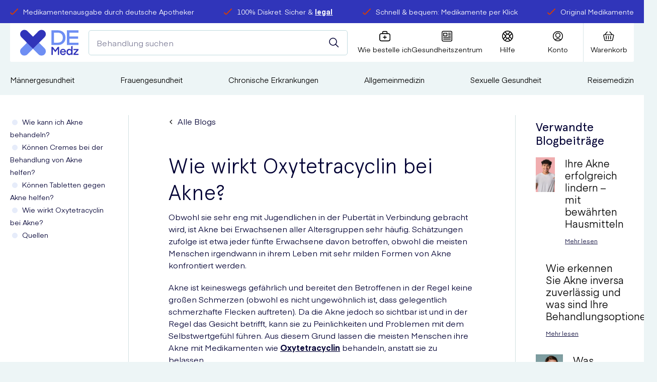

--- FILE ---
content_type: text/html; charset=utf-8
request_url: https://deutschemedz.de/blog/wie-wirkt-oxytetracyclin-bei-akne
body_size: 61823
content:
<!DOCTYPE html><html data-scroll-behavior="smooth" lang="de"><head><meta charSet="utf-8" data-next-head=""/><meta charSet="utf-8"/><meta name="viewport" content="width=device-width" data-next-head=""/><meta name="viewport" content="width=device-width, initial-scale=1.0"/><title data-next-head="">Wie wirkt Oxytetracyclin bei Akne?</title><meta name="robots" content="index,follow" data-next-head=""/><meta name="description" content="Wie wirkt Oxytetracyclin bei Akne? DE Medz erklärt!" data-next-head=""/><meta property="og:title" content="Wie wirkt Oxytetracyclin bei Akne?" data-next-head=""/><meta property="og:description" content="Wie wirkt Oxytetracyclin bei Akne? DE Medz erklärt!" data-next-head=""/><meta property="og:url" content="https://deutschemedz.de/blog/wie-wirkt-oxytetracyclin-bei-akne" data-next-head=""/><meta property="og:image" content="https://www.datocms-assets.com/64341/1701172518-oxytetracyclin_header_1.jpeg" data-next-head=""/><meta property="og:image:alt" content="Wie wirkt Oxytetracyclin bei Akne?" data-next-head=""/><link rel="canonical" href="https://deutschemedz.de/blog/wie-wirkt-oxytetracyclin-bei-akne" data-next-head=""/><meta http-equiv="X-UA-Compatible" content="IE=edge"/><link rel="apple-touch-icon" sizes="180x180" href="/icons/apple-touch-icon.png"/><link rel="shortcut icon" href="/icons/favicon.ico"/><link rel="icon" type="image/png" sizes="32x32" href="/icons/favicon-32x32.png"/><link rel="icon" type="image/png" sizes="16x16" href="/icons/favicon-16x16.png"/><link rel="manifest" href="/manifest.json"/><link rel="mask-icon" href="/icons/safari-pinned-tab.svg"/><meta name="msapplication-config" content="/icons/browserconfig.xml"/><meta name="msapplication-TileColor" content="#da532c"/><meta name="theme-color" content="#ffffff"/><meta name="google" content="notranslate"/><meta name="google-site-verification" content="Ug2TqwK2AANe71SM4c6jDLf5V0W_X3cA3eG0pcy2LR8"/><meta name="msvalidate.01" content="850FE2B5560654497A610F7575F63F52"/><link rel="preload" href="/fonts/Apercu.woff2" as="font" type="font/woff2" crossorigin="anonymous"/><link rel="preload" href="/fonts/Apercu-Bold.woff2" as="font" type="font/woff2" crossorigin="anonymous"/><link rel="preload" href="/fonts/Apercu-Light.woff2" as="font" type="font/woff2" crossorigin="anonymous"/><link rel="preload" href="/fonts/Eina01-Regular.woff2" as="font" type="font/woff2" crossorigin="anonymous"/><link rel="preload" href="/fonts/Eina01-Bold.woff2" as="font" type="font/woff2" crossorigin="anonymous"/><link rel="preload" href="/_next/static/css/08907e4fdbd4275e.css" as="style"/><link rel="preload" href="/_next/static/css/6f6195d075bcc091.css" as="style"/><link rel="preload" href="/_next/static/css/63a94056ff058cd9.css" as="style"/><link rel="stylesheet" href="/_next/static/css/08907e4fdbd4275e.css" data-n-g=""/><link rel="stylesheet" href="/_next/static/css/6f6195d075bcc091.css" data-n-p=""/><link rel="stylesheet" href="/_next/static/css/63a94056ff058cd9.css"/><noscript data-n-css=""></noscript><script defer="" noModule="" src="/_next/static/chunks/polyfills-42372ed130431b0a.js"></script><script defer="" src="/_next/static/chunks/9921.22c7032e9f1bc95f.js"></script><script defer="" src="/_next/static/chunks/831.54d577d3911c5a9a.js"></script><script defer="" src="/_next/static/chunks/2288.71f9edffef8a9acf.js"></script><script src="/_next/static/chunks/webpack-492dc845a8443f39.js" defer=""></script><script src="/_next/static/chunks/framework-4ee520fa6f43934a.js" defer=""></script><script src="/_next/static/chunks/main-98986203f3d21e49.js" defer=""></script><script src="/_next/static/chunks/pages/_app-2bede8bb91531c99.js" defer=""></script><script src="/_next/static/chunks/7978-da7bae66981c2528.js" defer=""></script><script src="/_next/static/chunks/4440-64b0afcdf86e2558.js" defer=""></script><script src="/_next/static/chunks/2922-c8e1ac6fd89a9306.js" defer=""></script><script src="/_next/static/chunks/1618-eb765e37eb3178e0.js" defer=""></script><script src="/_next/static/chunks/3534-83854d800550a4b3.js" defer=""></script><script src="/_next/static/chunks/6143-518d1a35ff017755.js" defer=""></script><script src="/_next/static/chunks/pages/blog/%5Bslug%5D-d20f7b23e97c783e.js" defer=""></script><script src="/_next/static/1_ox-jK2hO8EWHlXw47d5/_buildManifest.js" defer=""></script><script src="/_next/static/1_ox-jK2hO8EWHlXw47d5/_ssgManifest.js" defer=""></script></head><body><div id="__next"><div id="AppShell-root" class="styles_root__mPiMu"><div data-test-id="AlertBanner" class="AlertBanner_root__QZTtR" style="transform:translateY(-100%)"><div class="container AlertBanner_container__J86jK"><span class="AlertBanner_dismiss__4j_Z2"><button class="button button--trans button--size-small " type="button" aria-label="Dismiss alert"><span class="button__content"><svg width="22" height="22" viewBox="0 0 22 22" xmlns="http://www.w3.org/2000/svg" color="white"><path d="M12.584 10.718a.22.22 0 0 1 0-.312l8.151-8.15A1.32 1.32 0 0 0 18.866.388l-8.15 8.147a.22.22 0 0 1-.312 0L2.254.389A1.32 1.32 0 0 0 .386 2.255l8.15 8.151a.22.22 0 0 1 0 .312l-8.15 8.151a1.32 1.32 0 1 0 1.868 1.866l8.15-8.151a.22.22 0 0 1 .312 0l8.15 8.151a1.32 1.32 0 0 0 1.868-1.866l-8.15-8.151z"></path></svg></span></button></span></div></div><main class="Main_root__ODDwi"><header class=""><div class="Header_root___hw8m"><aside class="TopBanner_container__Fp5ur"><div class="container "><ul class="TopBanner_list__LIBNz"><li class="TopBanner_item__tU3n_ TopBanner_itemAnimated__7MNY3 TopBanner_itemAnimation__abGvW"><span class="TopBanner_icon__EYtuY"><svg xmlns="http://www.w3.org/2000/svg" width="16.3" height="12.6" viewBox="0 0 16.3 12.6" style="enable-background:new 0 0 16.3 12.6;width:16px;height:16px" xml:space="preserve" size="25"><path d="M4.2 12.6c-.7 0-1.4-.4-1.9-.9l-2-2.3C-.1 9 0 8.4.4 8c.4-.4 1-.3 1.4.1l2.1 2.4c.1.1.2.2.3.2h.4l.1-.1L14.6.4c.4-.4 1-.4 1.4 0 .4.4.4 1 0 1.4L6.2 11.9c-.6.7-1.6.7-2 .7z"></path></svg></span><div class="TopBanner_text__qG11N"><span>Medikamentenausgabe durch deutsche Apotheker</span></div></li><li class="TopBanner_item__tU3n_ TopBanner_itemAnimated__7MNY3 TopBanner_itemAnimation__abGvW"><span class="TopBanner_icon__EYtuY"><svg xmlns="http://www.w3.org/2000/svg" width="16.3" height="12.6" viewBox="0 0 16.3 12.6" style="enable-background:new 0 0 16.3 12.6;width:16px;height:16px" xml:space="preserve" size="25"><path d="M4.2 12.6c-.7 0-1.4-.4-1.9-.9l-2-2.3C-.1 9 0 8.4.4 8c.4-.4 1-.3 1.4.1l2.1 2.4c.1.1.2.2.3.2h.4l.1-.1L14.6.4c.4-.4 1-.4 1.4 0 .4.4.4 1 0 1.4L6.2 11.9c-.6.7-1.6.7-2 .7z"></path></svg></span><div class="TopBanner_text__qG11N"><span>100% Diskret. Sicher &amp; <a href="https://deutschemedz.de/blog/legal" target="_blank">legal</a></span></div></li><li class="TopBanner_item__tU3n_ TopBanner_itemAnimated__7MNY3 TopBanner_itemAnimation__abGvW"><span class="TopBanner_icon__EYtuY"><svg xmlns="http://www.w3.org/2000/svg" width="16.3" height="12.6" viewBox="0 0 16.3 12.6" style="enable-background:new 0 0 16.3 12.6;width:16px;height:16px" xml:space="preserve" size="25"><path d="M4.2 12.6c-.7 0-1.4-.4-1.9-.9l-2-2.3C-.1 9 0 8.4.4 8c.4-.4 1-.3 1.4.1l2.1 2.4c.1.1.2.2.3.2h.4l.1-.1L14.6.4c.4-.4 1-.4 1.4 0 .4.4.4 1 0 1.4L6.2 11.9c-.6.7-1.6.7-2 .7z"></path></svg></span><div class="TopBanner_text__qG11N"><span>Schnell &amp; bequem: Medikamente per Klick</span></div></li><li class="TopBanner_item__tU3n_ TopBanner_itemAnimated__7MNY3 TopBanner_itemAnimation__abGvW"><span class="TopBanner_icon__EYtuY"><svg xmlns="http://www.w3.org/2000/svg" width="16.3" height="12.6" viewBox="0 0 16.3 12.6" style="enable-background:new 0 0 16.3 12.6;width:16px;height:16px" xml:space="preserve" size="25"><path d="M4.2 12.6c-.7 0-1.4-.4-1.9-.9l-2-2.3C-.1 9 0 8.4.4 8c.4-.4 1-.3 1.4.1l2.1 2.4c.1.1.2.2.3.2h.4l.1-.1L14.6.4c.4-.4 1-.4 1.4 0 .4.4.4 1 0 1.4L6.2 11.9c-.6.7-1.6.7-2 .7z"></path></svg></span><div class="TopBanner_text__qG11N"><span>Original Medikamente</span></div></li></ul></div></aside><div class="Header_inner__FIgWX"><span data-sticky-wrapper="[data-sticky-header]"><div class="Header_toolbar__bPOGs" data-sticky-header="true" data-sticky-class="Header_sticky__dQLHt"><div class="Header_primary__JO38b"><a class="Header_logo__X2AKx" aria-label="Logo" href="/"><svg xmlns="http://www.w3.org/2000/svg" viewBox="0 0 147.9 65.4" size="60"><defs><style>.cls-1{fill:#3034ba;}.cls-2{fill:#6e8ef3;}</style></defs><g id="Layer_2"><g id="Layer_6"><path class="cls-1" d="M89.16,51.64l6.55-8.56h3.23V63.74H95.48V48.64l-6.26,8.09h-.11l-6.23-8.09v15.1H79.42V43.08h3.23Z"></path><path class="cls-1" d="M104.56,57.19a4,4,0,0,0,4.21,3.93A3.68,3.68,0,0,0,112.29,59h3.49a7.18,7.18,0,0,1-7.09,5.12c-4.57,0-7.54-3.41-7.54-7.92s3-7.88,7.51-7.88,7.41,3.4,7.41,7.83c0,.55,0,1.07,0,1.07Zm0-2.56h8a3.83,3.83,0,0,0-4-3.52A4,4,0,0,0,104.61,54.63Z"></path><path class="cls-1" d="M129.31,41.93l3.46-1V63.74h-3.2V61.58a5.65,5.65,0,0,1-5.09,2.51c-4.45,0-7-3.58-7-7.89s2.53-7.91,7-7.91a5.57,5.57,0,0,1,4.83,2.33Zm-4.1,9.41c-2.62,0-4.25,2.1-4.25,4.86S122.59,61,125.21,61s4.25-2.12,4.25-4.83S127.86,51.34,125.21,51.34Z"></path><path class="cls-1" d="M139.46,60.74h8.44v3H135.13V60.91l8.29-9.27h-8.17v-3h12.53v2.82Z"></path><path id="Fill-6" class="cls-2" d="M32.6,48.1l-14,14.1h0A11.09,11.09,0,0,1,11,65.3,10.82,10.82,0,0,1,3.1,46.9l.1-.1L17.3,32.7Z"></path><path id="Fill-4" class="cls-2" d="M65.2,54.5A10.93,10.93,0,0,1,54.3,65.4a10.73,10.73,0,0,1-7.6-3.1l-.1-.1-14-14.1L48,32.7,62,46.8l.1.1a10.73,10.73,0,0,1,3.1,7.6"></path><path id="Fill-1" class="cls-1" d="M65.2,10.9a10.73,10.73,0,0,1-3.1,7.6h0L48,32.7,32.6,48.1,17.2,32.7,3.2,18.6l-.1-.1A11.09,11.09,0,0,1,0,10.9,10.93,10.93,0,0,1,10.9,0a10.73,10.73,0,0,1,7.6,3.1l.1.1L32.7,17.3l14-14.1.1-.1A11.09,11.09,0,0,1,54.4,0,10.84,10.84,0,0,1,65.2,10.9"></path><path class="cls-2" d="M79.42,38.54V1.16H95c12.89,0,20,7.69,20,18.69s-7.16,18.69-20,18.69ZM94.75,7.06h-9V32.64h9c9.22,0,13.53-5.05,13.53-12.79S104,7.06,94.75,7.06Z"></path><path class="cls-2" d="M147.9,38.54H118.7V1.16h29.2v5.9H125.07v9.58H147v5.9H125.07v10.1H147.9Z"></path></g></g></svg></a><div class="Header_search__2K7dz"><div class="Search_mockSearch__WrAn_"><input class="Search_mockInput___3Vd_" placeholder="Behandlung suchen"/><button class="button button--trans button--icon-center button--search-mock-icon" type="button" title="Senden sie ihre Suchanfrage"><span class="button__content"><svg width="20" height="20" viewBox="0 0 20 20" xmlns="http://www.w3.org/2000/svg"><g transform="translate(-2 -2)" stroke="currentColor" stroke-width="1.5" fill="none" fill-rule="evenodd" stroke-linecap="round" stroke-linejoin="round"><circle transform="rotate(-23.025 9.966 9.965)" cx="9.966" cy="9.965" r="7.049"></circle><path d="m14.95 14.949 5.467 5.468"></path></g></svg></span></button></div></div></div><div class="Header_secondary__YnuX6"><div class="IconBar_root__wC7Dg"><div class="IconBar_iconbar__item__ft2E7 IconBar_menu__acm60"><button type="button" class="IconBar_content__00I_I" data-component="NavTrigger"><svg width="22" height="19" viewBox="0 0 22 19" xmlns="http://www.w3.org/2000/svg"><g stroke-width="1.5" fill="none" fill-rule="evenodd" stroke-linecap="square"><path d="M1.5 1.625h15M1.625 9.625h18.75M1.5 17.625h15"></path></g></svg><span>Menu</span></button></div><div class="IconBar_iconbar__item__ft2E7 IconBar_storeLogo__Yepjb Header_storeLogo__cQQbw"></div><div class="IconBar_iconbar__item__ft2E7 IconBar_how__bzGzN"><a class="IconBar_content__00I_I" title="Wie bestelle ich" href="/hilfe/so-funktioniert-es"><svg xmlns="http://www.w3.org/2000/svg" width="20.6" height="19.1" viewBox="0 0 20.6 19.1" style="enable-background:new 0 0 20.6 19.1" stroke="none" xml:space="preserve"><path d="M16.8 4h-1.7V2.1C15.1.9 14.2 0 13 0H7.6C6.4 0 5.5.9 5.5 2.1V4H3.8C1.7 4 0 5.7 0 7.8v7.5c0 2.1 1.7 3.8 3.8 3.8h13.1c2.1 0 3.8-1.7 3.8-3.8V7.8C20.6 5.7 18.9 4 16.8 4zM7 2.1c0-.3.3-.6.6-.6H13c.3 0 .6.3.6.6V4H7V2.1zm12.1 13.2c0 1.2-1 2.2-2.2 2.2H3.8c-1.2 0-2.2-1-2.2-2.2V7.8c0-1.2 1-2.2 2.2-2.2h13.1c1.2 0 2.2 1 2.2 2.2v7.5z"></path><path d="M13 10.8h-2v-2c0-.4-.3-.8-.8-.8s-.7.4-.7.8v1.9h-2c-.4 0-.8.3-.8.8s.3.8.8.8h2v2c0 .4.3.8.8.8s.8-.3.8-.8v-2h2c.4 0 .8-.3.8-.8s-.5-.7-.9-.7z"></path></svg><span>Wie bestelle ich</span></a></div><div class="IconBar_iconbar__item__ft2E7 IconBar_healthHub__QDTxD"><a class="IconBar_content__00I_I" title="Gesundheitszentrum" href="/blog"><svg width="23" height="22" viewBox="0 0 23 22" stroke="none" fill="none" xmlns="http://www.w3.org/2000/svg"><path d="M22.0737 3.14808C22.0737 2.31327 21.742 1.51248 21.1516 0.922124C20.5612 0.331766 19.7605 0 18.9257 0H3.22181C2.387 0 1.58621 0.331766 0.995854 0.922124C0.405496 1.51248 0.0737305 2.31323 0.0737305 3.14808V18.8519C0.0737305 19.6867 0.405496 20.4875 0.995854 21.0779C1.58621 21.6682 2.38696 22 3.22181 22H18.9257C19.7605 22 20.5612 21.6682 21.1516 21.0779C21.742 20.4875 22.0737 19.6868 22.0737 18.8519V3.14808ZM20.4996 18.8515V18.8516C20.4996 19.269 20.3338 19.6694 20.0386 19.9646C19.7435 20.2598 19.3431 20.4256 18.9257 20.4256H3.22182C2.80441 20.4256 2.40402 20.2598 2.10884 19.9646C1.81367 19.6694 1.64788 19.269 1.64788 18.8516V3.14779C1.64788 2.73038 1.81368 2.32999 2.10884 2.03482C2.40401 1.73965 2.80442 1.57386 3.22182 1.57386H18.9257C19.3431 1.57386 19.7435 1.73965 20.0386 2.03482C20.3338 2.32999 20.4996 2.73039 20.4996 3.14779V18.8515Z"></path><path d="M3.85151 11.3935H11.0738C11.2826 11.3935 11.4828 11.3106 11.6303 11.1631C11.778 11.0154 11.8609 10.8152 11.8609 10.6066V4.70394C11.8609 4.49514 11.778 4.29494 11.6303 4.14726C11.4828 3.99977 11.2826 3.91687 11.0738 3.91687H3.85151C3.64272 3.91687 3.44252 3.99976 3.29503 4.14726C3.14735 4.29493 3.06445 4.49513 3.06445 4.70394V10.6066C3.06445 10.8152 3.14735 11.0154 3.29503 11.1631C3.44252 11.3106 3.64272 11.3935 3.85151 11.3935ZM4.63858 5.49081H10.2868V9.81951H4.63858V5.49081Z"></path><path d="M18.2959 3.91687H14.0984C13.8173 3.91687 13.5575 4.06692 13.4169 4.3103C13.2764 4.55387 13.2764 4.85382 13.4169 5.09737C13.5575 5.34093 13.8173 5.49081 14.0984 5.49081H18.2959C18.5772 5.49081 18.8369 5.34093 18.9776 5.09737C19.1181 4.85381 19.1181 4.55386 18.9776 4.3103C18.8369 4.06692 18.5772 3.91687 18.2959 3.91687Z"></path><path d="M18.2959 7.06494H14.0984C13.8173 7.06494 13.5575 7.215 13.4169 7.45838C13.2764 7.70194 13.2764 8.00203 13.4169 8.24544C13.5575 8.48901 13.8173 8.63906 14.0984 8.63906H18.2959C18.5772 8.63906 18.8369 8.48901 18.9776 8.24544C19.1181 8.00206 19.1181 7.70193 18.9776 7.45838C18.8369 7.215 18.5772 7.06494 18.2959 7.06494Z"></path><path d="M18.2959 10.213H14.0984C13.8173 10.213 13.5575 10.3631 13.4169 10.6066C13.2764 10.85 13.2764 11.1501 13.4169 11.3935C13.5575 11.6371 13.8173 11.7871 14.0984 11.7871H18.2959C18.5772 11.7871 18.8369 11.6371 18.9776 11.3935C19.1181 11.1501 19.1181 10.85 18.9776 10.6066C18.8369 10.3631 18.5772 10.213 18.2959 10.213Z"></path><path d="M18.2963 13.3611H3.86763C3.58637 13.3611 3.3267 13.5111 3.18597 13.7547C3.04543 13.9981 3.04543 14.2982 3.18597 14.5418C3.32669 14.7851 3.58636 14.9352 3.86763 14.9352H18.2963C18.5776 14.9352 18.8373 14.7851 18.978 14.5418C19.1185 14.2982 19.1185 13.9981 18.978 13.7547C18.8373 13.5111 18.5776 13.3611 18.2963 13.3611Z"></path><path d="M18.2963 16.5092H3.86763C3.58637 16.5092 3.3267 16.659 3.18597 16.9026C3.04543 17.1462 3.04543 17.4461 3.18597 17.6897C3.32669 17.933 3.58636 18.0831 3.86763 18.0831H18.2963C18.5776 18.0831 18.8373 17.933 18.978 17.6897C19.1185 17.4461 19.1185 17.1461 18.978 16.9026C18.8373 16.659 18.5776 16.5092 18.2963 16.5092Z"></path></svg><span>Gesundheitszentrum</span></a></div><div class="IconBar_iconbar__item__ft2E7  Header_help__UQS5U"><a class="IconBar_content__00I_I" href="/hilfe"><svg xmlns="http://www.w3.org/2000/svg" width="21" height="21" viewBox="0 0 21 21" stroke="none" style="enable-background:new 0 0 21 21" xml:space="preserve"><path d="M19.4 16.1c0-.1.1-.1.1-.2.9-1.6 1.5-3.4 1.5-5.4 0-2-.6-3.8-1.5-5.4 0-.1-.1-.1-.1-.2-.9-1.4-2-2.5-3.4-3.4 0 0-.1-.1-.2-.1C14.3.6 12.5 0 10.5 0S6.7.6 5.1 1.5l-.1.1c-1.4.8-2.5 2-3.4 3.3 0 .1-.1.1-.1.2C.6 6.7 0 8.5 0 10.5c0 2 .6 3.8 1.5 5.4 0 .1.1.1.1.2.8 1.4 2 2.5 3.3 3.3.1 0 .1.1.2.1 1.6.9 3.4 1.5 5.4 1.5 2 0 3.8-.6 5.4-1.5.1 0 .1-.1.2-.1 1.3-.9 2.4-2 3.3-3.3zm-3.7 1.7-3.3-3.3c.9-.4 1.7-1.2 2.1-2.1l3.3 3.3c-.6.8-1.3 1.5-2.1 2.1zM1.5 10.5c0-1.4.3-2.7.9-3.9L6 10.3v.4l-3.6 3.6c-.6-1.1-.9-2.4-.9-3.8zm6 0c0-1.7 1.3-3 3-3s3 1.3 3 3-1.3 3-3 3-3-1.3-3-3zm12 0c0 1.4-.3 2.7-.9 3.9L15 10.7v-.4l3.6-3.6c.6 1.1.9 2.4.9 3.8zm-1.7-5.2-3.3 3.3c-.4-.9-1.2-1.7-2.1-2.1l3.3-3.3c.8.6 1.5 1.3 2.1 2.1zm-3.4-2.9L10.7 6h-.4L6.6 2.4c1.2-.6 2.5-.9 3.9-.9s2.7.3 3.9.9zm-9.1.8 3.3 3.3c-1 .4-1.7 1.1-2.1 2.1L3.2 5.3c.6-.8 1.3-1.5 2.1-2.1zM3.2 15.7l3.3-3.3c.4.9 1.2 1.7 2.1 2.1l-3.3 3.3c-.8-.6-1.5-1.3-2.1-2.1zm3.4 2.9 3.6-3.6h.4l3.6 3.6c-1.2.6-2.5.9-3.9.9-1.2 0-2.5-.3-3.7-.9z"></path></svg><span>Hilfe</span></a></div><div class="IconBar_iconbar__item__ft2E7  Header_account__hsVxP"><a class="IconBar_content__00I_I" title="Konto" href="/customer/account"><svg width="22" height="22" viewBox="0 0 22 22" xmlns="http://www.w3.org/2000/svg"><g transform="translate(1 1)" stroke-width="1.5" fill="none" fill-rule="evenodd" stroke-linecap="round" stroke-linejoin="round"><circle cx="10" cy="8.125" r="4.375"></circle><path d="M15.76 17.397a8.122 8.122 0 0 0-11.52 0"></path><circle cx="10" cy="10" r="9.375"></circle></g></svg><span>Konto</span></a></div><div class="IconBar_iconbar__item__ft2E7 IconBar_cart__YuiSx"><button type="button" class="IconBar_content__00I_I" data-component="CartTrigger" title="Warenkorb"><svg width="23" height="20" viewBox="0 0 23 20" xmlns="http://www.w3.org/2000/svg"><g stroke-width="1.485" fill="none" fill-rule="evenodd" stroke-linecap="round" stroke-linejoin="round"><path d="M3.953 6.25 8.383 1m9.844 5.25L13.797 1m4.373 18H4.515a1.425 1.425 0 0 1-1.361-1.136l-2.105-9a1.503 1.503 0 0 1 .239-1.265A1.454 1.454 0 0 1 2.41 7h17.865c.444.016.857.236 1.122.599.265.363.353.828.24 1.265l-2.105 9A1.425 1.425 0 0 1 18.17 19zM6.578 10v6m4.43-6v6m4.43-6v6"></path></g></svg><span>Warenkorb</span></button></div></div></div></div></span></div></div><section class="Main_navigation__0iR5u"><div class="container "><nav class="Navigation_wrapper__f_jfo"><ul class="Navigation_list__Zf_Xh"><li class="Navigation_item__NIAYU"><a class="Navigation_link__CuQfj Navigation_hasSubNav__MXXJr" href="/maennergesundheit">Männergesundheit<svg xmlns="http://www.w3.org/2000/svg" viewBox="0 0 5.9 9.6" style="enable-background:new 0 0 5.9 9.6" xml:space="preserve"><path fill="#6E8EF3" d="m0 8.5 3.7-3.7L0 1.1 1.1 0l4.8 4.8-4.8 4.8L0 8.5z"></path></svg></a></li><li class="Navigation_item__NIAYU"><a class="Navigation_link__CuQfj Navigation_hasSubNav__MXXJr" href="/frauengesundheit">Frauengesundheit<svg xmlns="http://www.w3.org/2000/svg" viewBox="0 0 5.9 9.6" style="enable-background:new 0 0 5.9 9.6" xml:space="preserve"><path fill="#6E8EF3" d="m0 8.5 3.7-3.7L0 1.1 1.1 0l4.8 4.8-4.8 4.8L0 8.5z"></path></svg></a></li><li class="Navigation_item__NIAYU"><a class="Navigation_link__CuQfj Navigation_hasSubNav__MXXJr" href="/chronische-erkrankungen">Chronische Erkrankungen<svg xmlns="http://www.w3.org/2000/svg" viewBox="0 0 5.9 9.6" style="enable-background:new 0 0 5.9 9.6" xml:space="preserve"><path fill="#6E8EF3" d="m0 8.5 3.7-3.7L0 1.1 1.1 0l4.8 4.8-4.8 4.8L0 8.5z"></path></svg></a></li><li class="Navigation_item__NIAYU"><a class="Navigation_link__CuQfj Navigation_hasSubNav__MXXJr" href="/allgemeinmedizin">Allgemeinmedizin <svg xmlns="http://www.w3.org/2000/svg" viewBox="0 0 5.9 9.6" style="enable-background:new 0 0 5.9 9.6" xml:space="preserve"><path fill="#6E8EF3" d="m0 8.5 3.7-3.7L0 1.1 1.1 0l4.8 4.8-4.8 4.8L0 8.5z"></path></svg></a></li><li class="Navigation_item__NIAYU"><a class="Navigation_link__CuQfj Navigation_hasSubNav__MXXJr" href="/sexuelle-gesundheit">Sexuelle Gesundheit<svg xmlns="http://www.w3.org/2000/svg" viewBox="0 0 5.9 9.6" style="enable-background:new 0 0 5.9 9.6" xml:space="preserve"><path fill="#6E8EF3" d="m0 8.5 3.7-3.7L0 1.1 1.1 0l4.8 4.8-4.8 4.8L0 8.5z"></path></svg></a></li><li class="Navigation_item__NIAYU"><a class="Navigation_link__CuQfj Navigation_hasSubNav__MXXJr" href="/reisemedizin">Reisemedizin<svg xmlns="http://www.w3.org/2000/svg" viewBox="0 0 5.9 9.6" style="enable-background:new 0 0 5.9 9.6" xml:space="preserve"><path fill="#6E8EF3" d="m0 8.5 3.7-3.7L0 1.1 1.1 0l4.8 4.8-4.8 4.8L0 8.5z"></path></svg></a></li></ul></nav></div></section></header><div class="ReadProgressBar_root__QUU_l"><div class="ReadProgressBar_bar__J203T"><div class="ReadProgressBar_back__uKNQQ"><div class="ReadProgressBar_progress__aH_wp" style="width:0%"></div></div></div></div><div class="BlogPostPage_blogPageWrapper__LT5KW"><div class="BlogPostPage_layout__05Asq BlogPostPage_layoutGrid__CyhRc"><div class="BlogPostPage_sectionsColumn__rl_4l"><ul class="Sections_root__sh_W_ Sections_sticky__YR0QE"></ul></div><div class="BlogPostPage_contentColumn__uliSX"><div class="BlogPostPage_mainContent__WG3Px"><div class="BlogPostPage_backLinkContainer__AyIhO"><a class="BlogPostPage_backLink__RhU7o" href="/blog"><svg width="9" height="9" viewBox="0 0 8 12" fill="none" xmlns="http://www.w3.org/2000/svg"><path d="M7.25 11.25L2 6L7.25 0.75" stroke="black" stroke-width="1.5"></path></svg> <span>Alle Blogs</span></a></div><div class="BlogPostPage_contentHeader__vwU2E"></div><div><h1>Wie wirkt Oxytetracyclin bei Akne?</h1><div class="rich-text"><p>Obwohl sie sehr eng mit Jugendlichen in der Pubertät in Verbindung gebracht wird, ist Akne bei Erwachsenen aller Altersgruppen sehr häufig. Schätzungen zufolge ist etwa jeder fünfte Erwachsene davon betroffen, obwohl die meisten Menschen irgendwann in ihrem Leben mit sehr milden Formen von Akne konfrontiert werden.</p><p>Akne ist keineswegs gefährlich und bereitet den Betroffenen in der Regel keine großen Schmerzen (obwohl es nicht ungewöhnlich ist, dass gelegentlich schmerzhafte Flecken auftreten). Da die Akne jedoch so sichtbar ist und in der Regel das Gesicht betrifft, kann sie zu Peinlichkeiten und Problemen mit dem Selbstwertgefühl führen. Aus diesem Grund lassen die meisten Menschen ihre Akne mit Medikamenten wie <a href="https://deutschemedz.de/oxytetracyclin">Oxytetracyclin</a> behandeln, anstatt sie zu belassen.</p><h2 id="wie-kann-ich-akne-behandeln">Wie kann ich Akne behandeln?</h2><p>Es gibt eine Reihe von Behandlungsmöglichkeiten für Menschen, die unter Akne leiden. Leider gibt es kein Pauschalrezept; eine Behandlung, die bei einer Person perfekt funktioniert, kann bei einer anderen überhaupt keine Wirkung haben. Aus diesem Grund müssen die meisten Aknepatienten nach dem Prinzip von Versuch und Irrtum vorgehen, bevor sie eine Behandlung finden, die ihnen hilft.</p><div class="BlogPostPage_boundary__avNJ1 BlogPostPage_limitedWidth__eF8Zo"><span style="box-sizing:border-box;display:block;overflow:hidden;width:initial;height:initial;background:none;opacity:1;border:0;margin:0;padding:0;position:relative"><span style="box-sizing:border-box;display:block;width:initial;height:initial;background:none;opacity:1;border:0;margin:0;padding:0;padding-top:66.66666666666666%"></span><img src="[data-uri]" decoding="async" data-nimg="responsive" style="position:absolute;top:0;left:0;bottom:0;right:0;box-sizing:border-box;padding:0;border:none;margin:auto;display:block;width:0;height:0;min-width:100%;max-width:100%;min-height:100%;max-height:100%;object-position:0 0"/><noscript><img loading="lazy" decoding="async" data-nimg="responsive" style="position:absolute;top:0;left:0;bottom:0;right:0;box-sizing:border-box;padding:0;border:none;margin:auto;display:block;width:0;height:0;min-width:100%;max-width:100%;min-height:100%;max-height:100%;object-position:0 0" sizes="100vw" srcSet="/_next/image?url=https%3A%2F%2Fwww.datocms-assets.com%2F64341%2F1701172568-oxytetracyclin_header.jpeg&amp;w=320&amp;q=75 320w, /_next/image?url=https%3A%2F%2Fwww.datocms-assets.com%2F64341%2F1701172568-oxytetracyclin_header.jpeg&amp;w=360&amp;q=75 360w, /_next/image?url=https%3A%2F%2Fwww.datocms-assets.com%2F64341%2F1701172568-oxytetracyclin_header.jpeg&amp;w=375&amp;q=75 375w, /_next/image?url=https%3A%2F%2Fwww.datocms-assets.com%2F64341%2F1701172568-oxytetracyclin_header.jpeg&amp;w=414&amp;q=75 414w, /_next/image?url=https%3A%2F%2Fwww.datocms-assets.com%2F64341%2F1701172568-oxytetracyclin_header.jpeg&amp;w=640&amp;q=75 640w, /_next/image?url=https%3A%2F%2Fwww.datocms-assets.com%2F64341%2F1701172568-oxytetracyclin_header.jpeg&amp;w=750&amp;q=75 750w, /_next/image?url=https%3A%2F%2Fwww.datocms-assets.com%2F64341%2F1701172568-oxytetracyclin_header.jpeg&amp;w=828&amp;q=75 828w, /_next/image?url=https%3A%2F%2Fwww.datocms-assets.com%2F64341%2F1701172568-oxytetracyclin_header.jpeg&amp;w=1080&amp;q=75 1080w, /_next/image?url=https%3A%2F%2Fwww.datocms-assets.com%2F64341%2F1701172568-oxytetracyclin_header.jpeg&amp;w=1200&amp;q=75 1200w, /_next/image?url=https%3A%2F%2Fwww.datocms-assets.com%2F64341%2F1701172568-oxytetracyclin_header.jpeg&amp;w=1920&amp;q=75 1920w, /_next/image?url=https%3A%2F%2Fwww.datocms-assets.com%2F64341%2F1701172568-oxytetracyclin_header.jpeg&amp;w=2048&amp;q=75 2048w, /_next/image?url=https%3A%2F%2Fwww.datocms-assets.com%2F64341%2F1701172568-oxytetracyclin_header.jpeg&amp;w=3840&amp;q=75 3840w" src="/_next/image?url=https%3A%2F%2Fwww.datocms-assets.com%2F64341%2F1701172568-oxytetracyclin_header.jpeg&amp;w=3840&amp;q=75"/></noscript></span></div><h2 id="knnen-cremes-bei-der-behandlung-von-akne-helfen">Können Cremes bei der Behandlung von Akne helfen?</h2><p>Wie bei vielen anderen Hautkrankheiten (Ekzem, Rosazea) rät der Arzt in der Regel zunächst zu einer äußerlichen Behandlung.</p><p>Eine Möglichkeit ist ein topisches Retinoid, das aus Vitamin A gewonnen wird und die Verhornung der Hautzellen reduziert. Sie entfernen abgestorbene Hautzellen von der Hautoberfläche und helfen, die Verstopfung der Haarfollikel (eine der Hauptursachen für Akne) zu verhindern.</p><p>Azelainsäure ist ein weiteres gängiges <a href="https://deutschemedz.de/chronische-erkrankungen/akne">Mittel zur Behandlung von Akne</a>, da sie entzündungshemmende und antimikrobielle Eigenschaften besitzt. Die Säure kann dazu beitragen, die Poren von Bakterien zu befreien, was nicht nur zur Beseitigung des aktuellen Ausbruchs beiträgt, sondern auch die Wahrscheinlichkeit eines weiteren Ausbruchs in der Zukunft verringert.</p><p>Ein weiteres Mittel mit antimikrobiellen Eigenschaften sind topische Antibiotika, eine andere Form von Creme oder Gel, die zur Behandlung von Akne eingesetzt werden. Diese Lösungen töten Bakterien auf der Haut ab und helfen, die Entstehung von Pickeln zu verhindern.</p><h2 id="knnen-tabletten-gegen-akne-helfen">Können Tabletten gegen Akne helfen?</h2><p>Für diejenigen, denen Cremes nicht zusagen oder die einfach lieber Tabletten einnehmen möchten, gibt es auch hier einige Möglichkeiten. Für Frauen, die unter Akne leiden, gibt es einige empfängnisverhütende Pillen, die auch als wirksame Aknebehandlung dienen. Diese Pillen enthalten Antiandrogene, die der Funktion der Androgene entgegenwirken. Diese Hormone sind für die Ölmenge auf unserer Haut verantwortlich, und wenn sie übermäßig aktiv sind, kann die Ölansammlung die Poren verstopfen und Pickel verursachen.</p><p>So wirksam wie antibiotische Cremes und Gels sind auch antibiotische Tabletten, die auf genau dieselbe Weise wirken: Sie zielen auf die Bakterien, die die Pickel verursachen, und töten sie ab, um die Haut zu reinigen.</p><p>Bei besonders schweren Fällen von Akne, die auf andere Behandlungsmöglichkeiten nicht gut ansprechen, kann Ihr Arzt Isotretinoin-Tabletten verschreiben. Diese können jedoch schwerwiegende Nebenwirkungen haben, sodass sie in der Regel nur dann eingesetzt werden, wenn es absolut notwendig ist.</p><h2 id="wie-wirkt-oxytetracyclin-bei-akne">Wie wirkt Oxytetracyclin bei Akne?</h2><p>Ein häufig verwendetes orales Antibiotikum zur Behandlung von Akne ist <a href="https://deutschemedz.de/oxytetracyclin">Oxytetracyclin</a>, ein Tetracyclin-Antibiotikum mit breitem Wirkungsspektrum. Das bedeutet, dass das Medikament die Fähigkeit der Bakterien zu wachsen und sich zu vermehren hemmt und jede Infektion in Schach hält.</p><div class="BlogPostPage_boundary__avNJ1 BlogPostPage_limitedWidth__eF8Zo"><span style="box-sizing:border-box;display:block;overflow:hidden;width:initial;height:initial;background:none;opacity:1;border:0;margin:0;padding:0;position:relative"><span style="box-sizing:border-box;display:block;width:initial;height:initial;background:none;opacity:1;border:0;margin:0;padding:0;padding-top:75%"></span><img alt="Zur Überprüfung der Legalität dieser Website hier klicken" src="[data-uri]" decoding="async" data-nimg="responsive" style="position:absolute;top:0;left:0;bottom:0;right:0;box-sizing:border-box;padding:0;border:none;margin:auto;display:block;width:0;height:0;min-width:100%;max-width:100%;min-height:100%;max-height:100%;object-position:0 0"/><noscript><img alt="Zur Überprüfung der Legalität dieser Website hier klicken" loading="lazy" decoding="async" data-nimg="responsive" style="position:absolute;top:0;left:0;bottom:0;right:0;box-sizing:border-box;padding:0;border:none;margin:auto;display:block;width:0;height:0;min-width:100%;max-width:100%;min-height:100%;max-height:100%;object-position:0 0" sizes="100vw" srcSet="/_next/image?url=https%3A%2F%2Fwww.datocms-assets.com%2F64341%2F1744711590-zur-uberprufung-der-legalitat-dieser-website-hier-klicken.jpg&amp;w=320&amp;q=75 320w, /_next/image?url=https%3A%2F%2Fwww.datocms-assets.com%2F64341%2F1744711590-zur-uberprufung-der-legalitat-dieser-website-hier-klicken.jpg&amp;w=360&amp;q=75 360w, /_next/image?url=https%3A%2F%2Fwww.datocms-assets.com%2F64341%2F1744711590-zur-uberprufung-der-legalitat-dieser-website-hier-klicken.jpg&amp;w=375&amp;q=75 375w, /_next/image?url=https%3A%2F%2Fwww.datocms-assets.com%2F64341%2F1744711590-zur-uberprufung-der-legalitat-dieser-website-hier-klicken.jpg&amp;w=414&amp;q=75 414w, /_next/image?url=https%3A%2F%2Fwww.datocms-assets.com%2F64341%2F1744711590-zur-uberprufung-der-legalitat-dieser-website-hier-klicken.jpg&amp;w=640&amp;q=75 640w, /_next/image?url=https%3A%2F%2Fwww.datocms-assets.com%2F64341%2F1744711590-zur-uberprufung-der-legalitat-dieser-website-hier-klicken.jpg&amp;w=750&amp;q=75 750w, /_next/image?url=https%3A%2F%2Fwww.datocms-assets.com%2F64341%2F1744711590-zur-uberprufung-der-legalitat-dieser-website-hier-klicken.jpg&amp;w=828&amp;q=75 828w, /_next/image?url=https%3A%2F%2Fwww.datocms-assets.com%2F64341%2F1744711590-zur-uberprufung-der-legalitat-dieser-website-hier-klicken.jpg&amp;w=1080&amp;q=75 1080w, /_next/image?url=https%3A%2F%2Fwww.datocms-assets.com%2F64341%2F1744711590-zur-uberprufung-der-legalitat-dieser-website-hier-klicken.jpg&amp;w=1200&amp;q=75 1200w, /_next/image?url=https%3A%2F%2Fwww.datocms-assets.com%2F64341%2F1744711590-zur-uberprufung-der-legalitat-dieser-website-hier-klicken.jpg&amp;w=1920&amp;q=75 1920w, /_next/image?url=https%3A%2F%2Fwww.datocms-assets.com%2F64341%2F1744711590-zur-uberprufung-der-legalitat-dieser-website-hier-klicken.jpg&amp;w=2048&amp;q=75 2048w, /_next/image?url=https%3A%2F%2Fwww.datocms-assets.com%2F64341%2F1744711590-zur-uberprufung-der-legalitat-dieser-website-hier-klicken.jpg&amp;w=3840&amp;q=75 3840w" src="/_next/image?url=https%3A%2F%2Fwww.datocms-assets.com%2F64341%2F1744711590-zur-uberprufung-der-legalitat-dieser-website-hier-klicken.jpg&amp;w=3840&amp;q=75"/></noscript></span></div><p><a target="_blank" href="https://www.aanbiedersmedicijnen.nl/aanbieders/aanbiederslijst/apotheek-bad-nieuweschans-b.v.-15/index"><em>Zur Überprüfung der Legalität dieser Website hier klicken</em></a></p><h2 id="quellen">Quellen</h2><p><a href="https://www.spiegel.de/gesundheit/diagnose/akne-das-hilft-gegen-pickel-in-der-pubertaet-a-1032618.html">https://www.spiegel.de/gesundheit/diagnose/akne-das-hilft-gegen-pickel-in-der-pubertaet-a-1032618.html</a></p><p><a href="https://www.mylife.de/verhuetung/pille/pickel-und-akne/">https://www.mylife.de/verhuetung/pille/pickel-und-akne/</a></p><p><a href="https://www.gesundheitsinformation.de/akne-helfen-salben-tabletten-oder-lichtbehandlung.html">https://www.gesundheitsinformation.de/akne-helfen-salben-tabletten-oder-lichtbehandlung.html</a></p><p><a href="https://www.familie.de/schulkind/pubertaet/pille-gegen-akne-sinnvoll-oder-nicht/">https://www.familie.de/schulkind/pubertaet/pille-gegen-akne-sinnvoll-oder-nicht/</a></p></div></div></div></div><div class="BlogPostPage_sidebarColumn__5CC_e"><div><h4 class="RelatedBlogPosts_title__0muCU"> <!-- -->Verwandte Blogbeiträge<!-- --> </h4><div class="RelatedBlogPosts_blogPostItem__lJBeg"><div class="RelatedBlogPosts_postImage__Q2cfr"><a href="/blog/ihre-akne-erfolgreich-lindern-mit-bewahrten-hausmitteln"><a><span style="box-sizing:border-box;display:block;overflow:hidden;width:initial;height:initial;background:none;opacity:1;border:0;margin:0;padding:0;position:absolute;top:0;left:0;bottom:0;right:0"><img alt="preview" src="[data-uri]" decoding="async" data-nimg="fill" style="position:absolute;top:0;left:0;bottom:0;right:0;box-sizing:border-box;padding:0;border:none;margin:auto;display:block;width:0;height:0;min-width:100%;max-width:100%;min-height:100%;max-height:100%;object-fit:cover"/><noscript><img alt="preview" loading="lazy" decoding="async" data-nimg="fill" style="position:absolute;top:0;left:0;bottom:0;right:0;box-sizing:border-box;padding:0;border:none;margin:auto;display:block;width:0;height:0;min-width:100%;max-width:100%;min-height:100%;max-height:100%;object-fit:cover" sizes="100vw" srcSet="/_next/image?url=https%3A%2F%2Fwww.datocms-assets.com%2F64341%2F1713950172-shutterstock_2290063067.jpg&amp;w=320&amp;q=75 320w, /_next/image?url=https%3A%2F%2Fwww.datocms-assets.com%2F64341%2F1713950172-shutterstock_2290063067.jpg&amp;w=360&amp;q=75 360w, /_next/image?url=https%3A%2F%2Fwww.datocms-assets.com%2F64341%2F1713950172-shutterstock_2290063067.jpg&amp;w=375&amp;q=75 375w, /_next/image?url=https%3A%2F%2Fwww.datocms-assets.com%2F64341%2F1713950172-shutterstock_2290063067.jpg&amp;w=414&amp;q=75 414w, /_next/image?url=https%3A%2F%2Fwww.datocms-assets.com%2F64341%2F1713950172-shutterstock_2290063067.jpg&amp;w=640&amp;q=75 640w, /_next/image?url=https%3A%2F%2Fwww.datocms-assets.com%2F64341%2F1713950172-shutterstock_2290063067.jpg&amp;w=750&amp;q=75 750w, /_next/image?url=https%3A%2F%2Fwww.datocms-assets.com%2F64341%2F1713950172-shutterstock_2290063067.jpg&amp;w=828&amp;q=75 828w, /_next/image?url=https%3A%2F%2Fwww.datocms-assets.com%2F64341%2F1713950172-shutterstock_2290063067.jpg&amp;w=1080&amp;q=75 1080w, /_next/image?url=https%3A%2F%2Fwww.datocms-assets.com%2F64341%2F1713950172-shutterstock_2290063067.jpg&amp;w=1200&amp;q=75 1200w, /_next/image?url=https%3A%2F%2Fwww.datocms-assets.com%2F64341%2F1713950172-shutterstock_2290063067.jpg&amp;w=1920&amp;q=75 1920w, /_next/image?url=https%3A%2F%2Fwww.datocms-assets.com%2F64341%2F1713950172-shutterstock_2290063067.jpg&amp;w=2048&amp;q=75 2048w, /_next/image?url=https%3A%2F%2Fwww.datocms-assets.com%2F64341%2F1713950172-shutterstock_2290063067.jpg&amp;w=3840&amp;q=75 3840w" src="/_next/image?url=https%3A%2F%2Fwww.datocms-assets.com%2F64341%2F1713950172-shutterstock_2290063067.jpg&amp;w=3840&amp;q=75"/></noscript></span></a></a></div><div class="RelatedBlogPosts_content__Oghrs"><div class="RelatedBlogPosts_header__6_Ktu"></div><div><a class="RelatedBlogPosts_postTitle__c2C1n" href="/blog/ihre-akne-erfolgreich-lindern-mit-bewahrten-hausmitteln"><p>Ihre Akne erfolgreich lindern – mit bewährten Hausmitteln</p></a></div><div class="RelatedBlogPosts_actionsBtn__EslWd"><a href="/blog/ihre-akne-erfolgreich-lindern-mit-bewahrten-hausmitteln"><a>Mehr lesen</a></a></div></div></div><div class="RelatedBlogPosts_blogPostItem__lJBeg"><div class="RelatedBlogPosts_postImage__Q2cfr"><a href="/blog/wie-erkennen-sie-akne-inversa-zuverlassig-und-was-sing-ihre-behandlungsoptionen"><a><span style="box-sizing:border-box;display:block;overflow:hidden;width:initial;height:initial;background:none;opacity:1;border:0;margin:0;padding:0;position:absolute;top:0;left:0;bottom:0;right:0"><img alt="preview" src="[data-uri]" decoding="async" data-nimg="fill" style="position:absolute;top:0;left:0;bottom:0;right:0;box-sizing:border-box;padding:0;border:none;margin:auto;display:block;width:0;height:0;min-width:100%;max-width:100%;min-height:100%;max-height:100%;object-fit:cover"/><noscript><img alt="preview" loading="lazy" decoding="async" data-nimg="fill" style="position:absolute;top:0;left:0;bottom:0;right:0;box-sizing:border-box;padding:0;border:none;margin:auto;display:block;width:0;height:0;min-width:100%;max-width:100%;min-height:100%;max-height:100%;object-fit:cover" sizes="100vw" srcSet="/_next/image?url=https%3A%2F%2Fwww.datocms-assets.com%2F64341%2F1710345701-shutterstock_2436559555.jpg&amp;w=320&amp;q=75 320w, /_next/image?url=https%3A%2F%2Fwww.datocms-assets.com%2F64341%2F1710345701-shutterstock_2436559555.jpg&amp;w=360&amp;q=75 360w, /_next/image?url=https%3A%2F%2Fwww.datocms-assets.com%2F64341%2F1710345701-shutterstock_2436559555.jpg&amp;w=375&amp;q=75 375w, /_next/image?url=https%3A%2F%2Fwww.datocms-assets.com%2F64341%2F1710345701-shutterstock_2436559555.jpg&amp;w=414&amp;q=75 414w, /_next/image?url=https%3A%2F%2Fwww.datocms-assets.com%2F64341%2F1710345701-shutterstock_2436559555.jpg&amp;w=640&amp;q=75 640w, /_next/image?url=https%3A%2F%2Fwww.datocms-assets.com%2F64341%2F1710345701-shutterstock_2436559555.jpg&amp;w=750&amp;q=75 750w, /_next/image?url=https%3A%2F%2Fwww.datocms-assets.com%2F64341%2F1710345701-shutterstock_2436559555.jpg&amp;w=828&amp;q=75 828w, /_next/image?url=https%3A%2F%2Fwww.datocms-assets.com%2F64341%2F1710345701-shutterstock_2436559555.jpg&amp;w=1080&amp;q=75 1080w, /_next/image?url=https%3A%2F%2Fwww.datocms-assets.com%2F64341%2F1710345701-shutterstock_2436559555.jpg&amp;w=1200&amp;q=75 1200w, /_next/image?url=https%3A%2F%2Fwww.datocms-assets.com%2F64341%2F1710345701-shutterstock_2436559555.jpg&amp;w=1920&amp;q=75 1920w, /_next/image?url=https%3A%2F%2Fwww.datocms-assets.com%2F64341%2F1710345701-shutterstock_2436559555.jpg&amp;w=2048&amp;q=75 2048w, /_next/image?url=https%3A%2F%2Fwww.datocms-assets.com%2F64341%2F1710345701-shutterstock_2436559555.jpg&amp;w=3840&amp;q=75 3840w" src="/_next/image?url=https%3A%2F%2Fwww.datocms-assets.com%2F64341%2F1710345701-shutterstock_2436559555.jpg&amp;w=3840&amp;q=75"/></noscript></span></a></a></div><div class="RelatedBlogPosts_content__Oghrs"><div class="RelatedBlogPosts_header__6_Ktu"></div><div><a class="RelatedBlogPosts_postTitle__c2C1n" href="/blog/wie-erkennen-sie-akne-inversa-zuverlassig-und-was-sing-ihre-behandlungsoptionen"><p>Wie erkennen Sie Akne inversa zuverlässig und was sind Ihre Behandlungsoptionen?</p></a></div><div class="RelatedBlogPosts_actionsBtn__EslWd"><a href="/blog/wie-erkennen-sie-akne-inversa-zuverlassig-und-was-sing-ihre-behandlungsoptionen"><a>Mehr lesen</a></a></div></div></div><div class="RelatedBlogPosts_blogPostItem__lJBeg"><div class="RelatedBlogPosts_postImage__Q2cfr"><a href="/blog/was-verursacht-ihre-akne"><a><span style="box-sizing:border-box;display:block;overflow:hidden;width:initial;height:initial;background:none;opacity:1;border:0;margin:0;padding:0;position:absolute;top:0;left:0;bottom:0;right:0"><img alt="preview" src="[data-uri]" decoding="async" data-nimg="fill" style="position:absolute;top:0;left:0;bottom:0;right:0;box-sizing:border-box;padding:0;border:none;margin:auto;display:block;width:0;height:0;min-width:100%;max-width:100%;min-height:100%;max-height:100%;object-fit:cover"/><noscript><img alt="preview" loading="lazy" decoding="async" data-nimg="fill" style="position:absolute;top:0;left:0;bottom:0;right:0;box-sizing:border-box;padding:0;border:none;margin:auto;display:block;width:0;height:0;min-width:100%;max-width:100%;min-height:100%;max-height:100%;object-fit:cover" sizes="100vw" srcSet="/_next/image?url=https%3A%2F%2Fwww.datocms-assets.com%2F64341%2F1704900367-shutterstock_1983032444.jpg&amp;w=320&amp;q=75 320w, /_next/image?url=https%3A%2F%2Fwww.datocms-assets.com%2F64341%2F1704900367-shutterstock_1983032444.jpg&amp;w=360&amp;q=75 360w, /_next/image?url=https%3A%2F%2Fwww.datocms-assets.com%2F64341%2F1704900367-shutterstock_1983032444.jpg&amp;w=375&amp;q=75 375w, /_next/image?url=https%3A%2F%2Fwww.datocms-assets.com%2F64341%2F1704900367-shutterstock_1983032444.jpg&amp;w=414&amp;q=75 414w, /_next/image?url=https%3A%2F%2Fwww.datocms-assets.com%2F64341%2F1704900367-shutterstock_1983032444.jpg&amp;w=640&amp;q=75 640w, /_next/image?url=https%3A%2F%2Fwww.datocms-assets.com%2F64341%2F1704900367-shutterstock_1983032444.jpg&amp;w=750&amp;q=75 750w, /_next/image?url=https%3A%2F%2Fwww.datocms-assets.com%2F64341%2F1704900367-shutterstock_1983032444.jpg&amp;w=828&amp;q=75 828w, /_next/image?url=https%3A%2F%2Fwww.datocms-assets.com%2F64341%2F1704900367-shutterstock_1983032444.jpg&amp;w=1080&amp;q=75 1080w, /_next/image?url=https%3A%2F%2Fwww.datocms-assets.com%2F64341%2F1704900367-shutterstock_1983032444.jpg&amp;w=1200&amp;q=75 1200w, /_next/image?url=https%3A%2F%2Fwww.datocms-assets.com%2F64341%2F1704900367-shutterstock_1983032444.jpg&amp;w=1920&amp;q=75 1920w, /_next/image?url=https%3A%2F%2Fwww.datocms-assets.com%2F64341%2F1704900367-shutterstock_1983032444.jpg&amp;w=2048&amp;q=75 2048w, /_next/image?url=https%3A%2F%2Fwww.datocms-assets.com%2F64341%2F1704900367-shutterstock_1983032444.jpg&amp;w=3840&amp;q=75 3840w" src="/_next/image?url=https%3A%2F%2Fwww.datocms-assets.com%2F64341%2F1704900367-shutterstock_1983032444.jpg&amp;w=3840&amp;q=75"/></noscript></span></a></a></div><div class="RelatedBlogPosts_content__Oghrs"><div class="RelatedBlogPosts_header__6_Ktu"></div><div><a class="RelatedBlogPosts_postTitle__c2C1n" href="/blog/was-verursacht-ihre-akne"><p>Was verursacht Ihre Akne?</p></a></div><div class="RelatedBlogPosts_actionsBtn__EslWd"><a href="/blog/was-verursacht-ihre-akne"><a>Mehr lesen</a></a></div></div></div><div class="RelatedBlogPosts_blogPostItem__lJBeg"><div class="RelatedBlogPosts_postImage__Q2cfr"><a href="/blog/welchen-einfluss-hat-die-richtige-ernahrung-auf-akne"><a><span style="box-sizing:border-box;display:block;overflow:hidden;width:initial;height:initial;background:none;opacity:1;border:0;margin:0;padding:0;position:absolute;top:0;left:0;bottom:0;right:0"><img alt="preview" src="[data-uri]" decoding="async" data-nimg="fill" style="position:absolute;top:0;left:0;bottom:0;right:0;box-sizing:border-box;padding:0;border:none;margin:auto;display:block;width:0;height:0;min-width:100%;max-width:100%;min-height:100%;max-height:100%;object-fit:cover"/><noscript><img alt="preview" loading="lazy" decoding="async" data-nimg="fill" style="position:absolute;top:0;left:0;bottom:0;right:0;box-sizing:border-box;padding:0;border:none;margin:auto;display:block;width:0;height:0;min-width:100%;max-width:100%;min-height:100%;max-height:100%;object-fit:cover" sizes="100vw" srcSet="/_next/image?url=https%3A%2F%2Fwww.datocms-assets.com%2F64341%2F1701270117-shutterstock_1078599983.jpg&amp;w=320&amp;q=75 320w, /_next/image?url=https%3A%2F%2Fwww.datocms-assets.com%2F64341%2F1701270117-shutterstock_1078599983.jpg&amp;w=360&amp;q=75 360w, /_next/image?url=https%3A%2F%2Fwww.datocms-assets.com%2F64341%2F1701270117-shutterstock_1078599983.jpg&amp;w=375&amp;q=75 375w, /_next/image?url=https%3A%2F%2Fwww.datocms-assets.com%2F64341%2F1701270117-shutterstock_1078599983.jpg&amp;w=414&amp;q=75 414w, /_next/image?url=https%3A%2F%2Fwww.datocms-assets.com%2F64341%2F1701270117-shutterstock_1078599983.jpg&amp;w=640&amp;q=75 640w, /_next/image?url=https%3A%2F%2Fwww.datocms-assets.com%2F64341%2F1701270117-shutterstock_1078599983.jpg&amp;w=750&amp;q=75 750w, /_next/image?url=https%3A%2F%2Fwww.datocms-assets.com%2F64341%2F1701270117-shutterstock_1078599983.jpg&amp;w=828&amp;q=75 828w, /_next/image?url=https%3A%2F%2Fwww.datocms-assets.com%2F64341%2F1701270117-shutterstock_1078599983.jpg&amp;w=1080&amp;q=75 1080w, /_next/image?url=https%3A%2F%2Fwww.datocms-assets.com%2F64341%2F1701270117-shutterstock_1078599983.jpg&amp;w=1200&amp;q=75 1200w, /_next/image?url=https%3A%2F%2Fwww.datocms-assets.com%2F64341%2F1701270117-shutterstock_1078599983.jpg&amp;w=1920&amp;q=75 1920w, /_next/image?url=https%3A%2F%2Fwww.datocms-assets.com%2F64341%2F1701270117-shutterstock_1078599983.jpg&amp;w=2048&amp;q=75 2048w, /_next/image?url=https%3A%2F%2Fwww.datocms-assets.com%2F64341%2F1701270117-shutterstock_1078599983.jpg&amp;w=3840&amp;q=75 3840w" src="/_next/image?url=https%3A%2F%2Fwww.datocms-assets.com%2F64341%2F1701270117-shutterstock_1078599983.jpg&amp;w=3840&amp;q=75"/></noscript></span></a></a></div><div class="RelatedBlogPosts_content__Oghrs"><div class="RelatedBlogPosts_header__6_Ktu"></div><div><a class="RelatedBlogPosts_postTitle__c2C1n" href="/blog/welchen-einfluss-hat-die-richtige-ernahrung-auf-akne"><p>Welchen Einfluss hat die richtige Ernährung auf Akne?</p></a></div><div class="RelatedBlogPosts_actionsBtn__EslWd"><a href="/blog/welchen-einfluss-hat-die-richtige-ernahrung-auf-akne"><a>Mehr lesen</a></a></div></div></div><div class="RelatedBlogPosts_blogPostItem__lJBeg"><div class="RelatedBlogPosts_postImage__Q2cfr"><a href="/blog/die-verschiedenen-arten-der-akne"><a><span style="box-sizing:border-box;display:block;overflow:hidden;width:initial;height:initial;background:none;opacity:1;border:0;margin:0;padding:0;position:absolute;top:0;left:0;bottom:0;right:0"><img alt="preview" src="[data-uri]" decoding="async" data-nimg="fill" style="position:absolute;top:0;left:0;bottom:0;right:0;box-sizing:border-box;padding:0;border:none;margin:auto;display:block;width:0;height:0;min-width:100%;max-width:100%;min-height:100%;max-height:100%;object-fit:cover"/><noscript><img alt="preview" loading="lazy" decoding="async" data-nimg="fill" style="position:absolute;top:0;left:0;bottom:0;right:0;box-sizing:border-box;padding:0;border:none;margin:auto;display:block;width:0;height:0;min-width:100%;max-width:100%;min-height:100%;max-height:100%;object-fit:cover" sizes="100vw" srcSet="/_next/image?url=https%3A%2F%2Fwww.datocms-assets.com%2F64341%2F1701171423-akne.png&amp;w=320&amp;q=75 320w, /_next/image?url=https%3A%2F%2Fwww.datocms-assets.com%2F64341%2F1701171423-akne.png&amp;w=360&amp;q=75 360w, /_next/image?url=https%3A%2F%2Fwww.datocms-assets.com%2F64341%2F1701171423-akne.png&amp;w=375&amp;q=75 375w, /_next/image?url=https%3A%2F%2Fwww.datocms-assets.com%2F64341%2F1701171423-akne.png&amp;w=414&amp;q=75 414w, /_next/image?url=https%3A%2F%2Fwww.datocms-assets.com%2F64341%2F1701171423-akne.png&amp;w=640&amp;q=75 640w, /_next/image?url=https%3A%2F%2Fwww.datocms-assets.com%2F64341%2F1701171423-akne.png&amp;w=750&amp;q=75 750w, /_next/image?url=https%3A%2F%2Fwww.datocms-assets.com%2F64341%2F1701171423-akne.png&amp;w=828&amp;q=75 828w, /_next/image?url=https%3A%2F%2Fwww.datocms-assets.com%2F64341%2F1701171423-akne.png&amp;w=1080&amp;q=75 1080w, /_next/image?url=https%3A%2F%2Fwww.datocms-assets.com%2F64341%2F1701171423-akne.png&amp;w=1200&amp;q=75 1200w, /_next/image?url=https%3A%2F%2Fwww.datocms-assets.com%2F64341%2F1701171423-akne.png&amp;w=1920&amp;q=75 1920w, /_next/image?url=https%3A%2F%2Fwww.datocms-assets.com%2F64341%2F1701171423-akne.png&amp;w=2048&amp;q=75 2048w, /_next/image?url=https%3A%2F%2Fwww.datocms-assets.com%2F64341%2F1701171423-akne.png&amp;w=3840&amp;q=75 3840w" src="/_next/image?url=https%3A%2F%2Fwww.datocms-assets.com%2F64341%2F1701171423-akne.png&amp;w=3840&amp;q=75"/></noscript></span></a></a></div><div class="RelatedBlogPosts_content__Oghrs"><div class="RelatedBlogPosts_header__6_Ktu"></div><div><a class="RelatedBlogPosts_postTitle__c2C1n" href="/blog/die-verschiedenen-arten-der-akne"><p>Die verschiedenen Arten der Akne </p></a></div><div class="RelatedBlogPosts_actionsBtn__EslWd"><a href="/blog/die-verschiedenen-arten-der-akne"><a>Mehr lesen</a></a></div></div></div></div><div class="undefined RelatedProducts_sidebar__7VrpM RelatedProducts_sticky__Yy_tY"><h4 class="RelatedProducts_title__LzwSn">Verwandte Produkte</h4><div class="RelatedProducts_items__sQvEP"><div class="RelatedProducts_subItem__OpFSe"><div class="RelatedProducts_item__Q9p4T"><div class="RelatedProducts_image__DxOjw"><a href="/oxytetracyclin"><a><span style="box-sizing:border-box;display:block;overflow:hidden;width:initial;height:initial;background:none;opacity:1;border:0;margin:0;padding:0;position:absolute;top:0;left:0;bottom:0;right:0"><img alt="preview" src="[data-uri]" decoding="async" data-nimg="fill" style="position:absolute;top:0;left:0;bottom:0;right:0;box-sizing:border-box;padding:0;border:none;margin:auto;display:block;width:0;height:0;min-width:100%;max-width:100%;min-height:100%;max-height:100%;object-fit:cover"/><noscript><img alt="preview" loading="lazy" decoding="async" data-nimg="fill" style="position:absolute;top:0;left:0;bottom:0;right:0;box-sizing:border-box;padding:0;border:none;margin:auto;display:block;width:0;height:0;min-width:100%;max-width:100%;min-height:100%;max-height:100%;object-fit:cover" sizes="100vw" srcSet="/_next/image?url=https%3A%2F%2Fm2.deutschemedz.de%2Fmedia%2Fcatalog%2Fproduct%2Fcache%2F74c1057f7991b4edb2bc7bdaa94de933%2Fo%2Fx%2Foxytetracycline_250mg_-_28_tablets-1_1.jpg&amp;w=320&amp;q=75 320w, /_next/image?url=https%3A%2F%2Fm2.deutschemedz.de%2Fmedia%2Fcatalog%2Fproduct%2Fcache%2F74c1057f7991b4edb2bc7bdaa94de933%2Fo%2Fx%2Foxytetracycline_250mg_-_28_tablets-1_1.jpg&amp;w=360&amp;q=75 360w, /_next/image?url=https%3A%2F%2Fm2.deutschemedz.de%2Fmedia%2Fcatalog%2Fproduct%2Fcache%2F74c1057f7991b4edb2bc7bdaa94de933%2Fo%2Fx%2Foxytetracycline_250mg_-_28_tablets-1_1.jpg&amp;w=375&amp;q=75 375w, /_next/image?url=https%3A%2F%2Fm2.deutschemedz.de%2Fmedia%2Fcatalog%2Fproduct%2Fcache%2F74c1057f7991b4edb2bc7bdaa94de933%2Fo%2Fx%2Foxytetracycline_250mg_-_28_tablets-1_1.jpg&amp;w=414&amp;q=75 414w, /_next/image?url=https%3A%2F%2Fm2.deutschemedz.de%2Fmedia%2Fcatalog%2Fproduct%2Fcache%2F74c1057f7991b4edb2bc7bdaa94de933%2Fo%2Fx%2Foxytetracycline_250mg_-_28_tablets-1_1.jpg&amp;w=640&amp;q=75 640w, /_next/image?url=https%3A%2F%2Fm2.deutschemedz.de%2Fmedia%2Fcatalog%2Fproduct%2Fcache%2F74c1057f7991b4edb2bc7bdaa94de933%2Fo%2Fx%2Foxytetracycline_250mg_-_28_tablets-1_1.jpg&amp;w=750&amp;q=75 750w, /_next/image?url=https%3A%2F%2Fm2.deutschemedz.de%2Fmedia%2Fcatalog%2Fproduct%2Fcache%2F74c1057f7991b4edb2bc7bdaa94de933%2Fo%2Fx%2Foxytetracycline_250mg_-_28_tablets-1_1.jpg&amp;w=828&amp;q=75 828w, /_next/image?url=https%3A%2F%2Fm2.deutschemedz.de%2Fmedia%2Fcatalog%2Fproduct%2Fcache%2F74c1057f7991b4edb2bc7bdaa94de933%2Fo%2Fx%2Foxytetracycline_250mg_-_28_tablets-1_1.jpg&amp;w=1080&amp;q=75 1080w, /_next/image?url=https%3A%2F%2Fm2.deutschemedz.de%2Fmedia%2Fcatalog%2Fproduct%2Fcache%2F74c1057f7991b4edb2bc7bdaa94de933%2Fo%2Fx%2Foxytetracycline_250mg_-_28_tablets-1_1.jpg&amp;w=1200&amp;q=75 1200w, /_next/image?url=https%3A%2F%2Fm2.deutschemedz.de%2Fmedia%2Fcatalog%2Fproduct%2Fcache%2F74c1057f7991b4edb2bc7bdaa94de933%2Fo%2Fx%2Foxytetracycline_250mg_-_28_tablets-1_1.jpg&amp;w=1920&amp;q=75 1920w, /_next/image?url=https%3A%2F%2Fm2.deutschemedz.de%2Fmedia%2Fcatalog%2Fproduct%2Fcache%2F74c1057f7991b4edb2bc7bdaa94de933%2Fo%2Fx%2Foxytetracycline_250mg_-_28_tablets-1_1.jpg&amp;w=2048&amp;q=75 2048w, /_next/image?url=https%3A%2F%2Fm2.deutschemedz.de%2Fmedia%2Fcatalog%2Fproduct%2Fcache%2F74c1057f7991b4edb2bc7bdaa94de933%2Fo%2Fx%2Foxytetracycline_250mg_-_28_tablets-1_1.jpg&amp;w=3840&amp;q=75 3840w" src="/_next/image?url=https%3A%2F%2Fm2.deutschemedz.de%2Fmedia%2Fcatalog%2Fproduct%2Fcache%2F74c1057f7991b4edb2bc7bdaa94de933%2Fo%2Fx%2Foxytetracycline_250mg_-_28_tablets-1_1.jpg&amp;w=3840&amp;q=75"/></noscript></span></a></a></div><div class="RelatedProducts_content__t1eOz"><div class="RelatedProducts_name__7wytp"><a href="/oxytetracyclin"><p>Oxytetracyclin</p></a></div><div class="RelatedProducts_price__EwfnY">From <span>47,99 €</span></div><div class="RelatedProducts_bulletPoints__4wbHM"><ul class="tick-list"><li><svg xmlns="http://www.w3.org/2000/svg" width="16.3" height="12.6" viewBox="0 0 16.3 12.6" style="enable-background:new 0 0 16.3 12.6;position:absolute;top:4px;left:0;width:16px;height:16px" xml:space="preserve"><path d="M4.2 12.6c-.7 0-1.4-.4-1.9-.9l-2-2.3C-.1 9 0 8.4.4 8c.4-.4 1-.3 1.4.1l2.1 2.4c.1.1.2.2.3.2h.4l.1-.1L14.6.4c.4-.4 1-.4 1.4 0 .4.4.4 1 0 1.4L6.2 11.9c-.6.7-1.6.7-2 .7z"></path></svg>Wirksames Antibiotikum</li><li><svg xmlns="http://www.w3.org/2000/svg" width="16.3" height="12.6" viewBox="0 0 16.3 12.6" style="enable-background:new 0 0 16.3 12.6;position:absolute;top:4px;left:0;width:16px;height:16px" xml:space="preserve"><path d="M4.2 12.6c-.7 0-1.4-.4-1.9-.9l-2-2.3C-.1 9 0 8.4.4 8c.4-.4 1-.3 1.4.1l2.1 2.4c.1.1.2.2.3.2h.4l.1-.1L14.6.4c.4-.4 1-.4 1.4 0 .4.4.4 1 0 1.4L6.2 11.9c-.6.7-1.6.7-2 .7z"></path></svg>Stoppt das Wachstum von Bakterien</li><li><svg xmlns="http://www.w3.org/2000/svg" width="16.3" height="12.6" viewBox="0 0 16.3 12.6" style="enable-background:new 0 0 16.3 12.6;position:absolute;top:4px;left:0;width:16px;height:16px" xml:space="preserve"><path d="M4.2 12.6c-.7 0-1.4-.4-1.9-.9l-2-2.3C-.1 9 0 8.4.4 8c.4-.4 1-.3 1.4.1l2.1 2.4c.1.1.2.2.3.2h.4l.1-.1L14.6.4c.4-.4 1-.4 1.4 0 .4.4.4 1 0 1.4L6.2 11.9c-.6.7-1.6.7-2 .7z"></path></svg>Reduziert die Symptome von Akne</li></ul></div><div class="RelatedProducts_action__e7akD"><a href="/oxytetracyclin"><button class="button button--primary-light RelatedProducts_viewButton__SxZvS" type="button"><span class="button__content">Produkt ansehen</span></button></a></div></div></div></div><div class="RelatedProducts_subItem__OpFSe"><div class="RelatedProducts_item__Q9p4T"><div class="RelatedProducts_image__DxOjw"><a href="/zineryt-lotion"><a><span style="box-sizing:border-box;display:block;overflow:hidden;width:initial;height:initial;background:none;opacity:1;border:0;margin:0;padding:0;position:absolute;top:0;left:0;bottom:0;right:0"><img alt="preview" src="[data-uri]" decoding="async" data-nimg="fill" style="position:absolute;top:0;left:0;bottom:0;right:0;box-sizing:border-box;padding:0;border:none;margin:auto;display:block;width:0;height:0;min-width:100%;max-width:100%;min-height:100%;max-height:100%;object-fit:cover"/><noscript><img alt="preview" loading="lazy" decoding="async" data-nimg="fill" style="position:absolute;top:0;left:0;bottom:0;right:0;box-sizing:border-box;padding:0;border:none;margin:auto;display:block;width:0;height:0;min-width:100%;max-width:100%;min-height:100%;max-height:100%;object-fit:cover" sizes="100vw" srcSet="/_next/image?url=https%3A%2F%2Fm2.deutschemedz.de%2Fmedia%2Fcatalog%2Fproduct%2Fcache%2F74c1057f7991b4edb2bc7bdaa94de933%2Fz%2Fi%2Fzineryt_60ml-1.jpg&amp;w=320&amp;q=75 320w, /_next/image?url=https%3A%2F%2Fm2.deutschemedz.de%2Fmedia%2Fcatalog%2Fproduct%2Fcache%2F74c1057f7991b4edb2bc7bdaa94de933%2Fz%2Fi%2Fzineryt_60ml-1.jpg&amp;w=360&amp;q=75 360w, /_next/image?url=https%3A%2F%2Fm2.deutschemedz.de%2Fmedia%2Fcatalog%2Fproduct%2Fcache%2F74c1057f7991b4edb2bc7bdaa94de933%2Fz%2Fi%2Fzineryt_60ml-1.jpg&amp;w=375&amp;q=75 375w, /_next/image?url=https%3A%2F%2Fm2.deutschemedz.de%2Fmedia%2Fcatalog%2Fproduct%2Fcache%2F74c1057f7991b4edb2bc7bdaa94de933%2Fz%2Fi%2Fzineryt_60ml-1.jpg&amp;w=414&amp;q=75 414w, /_next/image?url=https%3A%2F%2Fm2.deutschemedz.de%2Fmedia%2Fcatalog%2Fproduct%2Fcache%2F74c1057f7991b4edb2bc7bdaa94de933%2Fz%2Fi%2Fzineryt_60ml-1.jpg&amp;w=640&amp;q=75 640w, /_next/image?url=https%3A%2F%2Fm2.deutschemedz.de%2Fmedia%2Fcatalog%2Fproduct%2Fcache%2F74c1057f7991b4edb2bc7bdaa94de933%2Fz%2Fi%2Fzineryt_60ml-1.jpg&amp;w=750&amp;q=75 750w, /_next/image?url=https%3A%2F%2Fm2.deutschemedz.de%2Fmedia%2Fcatalog%2Fproduct%2Fcache%2F74c1057f7991b4edb2bc7bdaa94de933%2Fz%2Fi%2Fzineryt_60ml-1.jpg&amp;w=828&amp;q=75 828w, /_next/image?url=https%3A%2F%2Fm2.deutschemedz.de%2Fmedia%2Fcatalog%2Fproduct%2Fcache%2F74c1057f7991b4edb2bc7bdaa94de933%2Fz%2Fi%2Fzineryt_60ml-1.jpg&amp;w=1080&amp;q=75 1080w, /_next/image?url=https%3A%2F%2Fm2.deutschemedz.de%2Fmedia%2Fcatalog%2Fproduct%2Fcache%2F74c1057f7991b4edb2bc7bdaa94de933%2Fz%2Fi%2Fzineryt_60ml-1.jpg&amp;w=1200&amp;q=75 1200w, /_next/image?url=https%3A%2F%2Fm2.deutschemedz.de%2Fmedia%2Fcatalog%2Fproduct%2Fcache%2F74c1057f7991b4edb2bc7bdaa94de933%2Fz%2Fi%2Fzineryt_60ml-1.jpg&amp;w=1920&amp;q=75 1920w, /_next/image?url=https%3A%2F%2Fm2.deutschemedz.de%2Fmedia%2Fcatalog%2Fproduct%2Fcache%2F74c1057f7991b4edb2bc7bdaa94de933%2Fz%2Fi%2Fzineryt_60ml-1.jpg&amp;w=2048&amp;q=75 2048w, /_next/image?url=https%3A%2F%2Fm2.deutschemedz.de%2Fmedia%2Fcatalog%2Fproduct%2Fcache%2F74c1057f7991b4edb2bc7bdaa94de933%2Fz%2Fi%2Fzineryt_60ml-1.jpg&amp;w=3840&amp;q=75 3840w" src="/_next/image?url=https%3A%2F%2Fm2.deutschemedz.de%2Fmedia%2Fcatalog%2Fproduct%2Fcache%2F74c1057f7991b4edb2bc7bdaa94de933%2Fz%2Fi%2Fzineryt_60ml-1.jpg&amp;w=3840&amp;q=75"/></noscript></span></a></a></div><div class="RelatedProducts_content__t1eOz"><div class="RelatedProducts_name__7wytp"><a href="/zineryt-lotion"><p>Zineryt (Zineryt Lösung)</p></a></div><div class="RelatedProducts_price__EwfnY">From <span>7,48 €</span></div><div class="RelatedProducts_bulletPoints__4wbHM"><ul class="tick-list"><li><svg xmlns="http://www.w3.org/2000/svg" width="16.3" height="12.6" viewBox="0 0 16.3 12.6" style="enable-background:new 0 0 16.3 12.6;position:absolute;top:4px;left:0;width:16px;height:16px" xml:space="preserve"><path d="M4.2 12.6c-.7 0-1.4-.4-1.9-.9l-2-2.3C-.1 9 0 8.4.4 8c.4-.4 1-.3 1.4.1l2.1 2.4c.1.1.2.2.3.2h.4l.1-.1L14.6.4c.4-.4 1-.4 1.4 0 .4.4.4 1 0 1.4L6.2 11.9c-.6.7-1.6.7-2 .7z"></path></svg>Klärt von Akne ausgelöste Unreinheiten</li><li><svg xmlns="http://www.w3.org/2000/svg" width="16.3" height="12.6" viewBox="0 0 16.3 12.6" style="enable-background:new 0 0 16.3 12.6;position:absolute;top:4px;left:0;width:16px;height:16px" xml:space="preserve"><path d="M4.2 12.6c-.7 0-1.4-.4-1.9-.9l-2-2.3C-.1 9 0 8.4.4 8c.4-.4 1-.3 1.4.1l2.1 2.4c.1.1.2.2.3.2h.4l.1-.1L14.6.4c.4-.4 1-.4 1.4 0 .4.4.4 1 0 1.4L6.2 11.9c-.6.7-1.6.7-2 .7z"></path></svg>Antibiotikum zur Abtötung von Bakterien</li><li><svg xmlns="http://www.w3.org/2000/svg" width="16.3" height="12.6" viewBox="0 0 16.3 12.6" style="enable-background:new 0 0 16.3 12.6;position:absolute;top:4px;left:0;width:16px;height:16px" xml:space="preserve"><path d="M4.2 12.6c-.7 0-1.4-.4-1.9-.9l-2-2.3C-.1 9 0 8.4.4 8c.4-.4 1-.3 1.4.1l2.1 2.4c.1.1.2.2.3.2h.4l.1-.1L14.6.4c.4-.4 1-.4 1.4 0 .4.4.4 1 0 1.4L6.2 11.9c-.6.7-1.6.7-2 .7z"></path></svg>Unkomplizierte Anwendung</li></ul></div><div class="RelatedProducts_action__e7akD"><a href="/zineryt-lotion"><button class="button button--primary-light RelatedProducts_viewButton__SxZvS" type="button"><span class="button__content">Produkt ansehen</span></button></a></div></div></div></div><div class="RelatedProducts_subItem__OpFSe"><div class="RelatedProducts_item__Q9p4T"><div class="RelatedProducts_image__DxOjw"><a href="/differin"><a><span style="box-sizing:border-box;display:block;overflow:hidden;width:initial;height:initial;background:none;opacity:1;border:0;margin:0;padding:0;position:absolute;top:0;left:0;bottom:0;right:0"><img alt="preview" src="[data-uri]" decoding="async" data-nimg="fill" style="position:absolute;top:0;left:0;bottom:0;right:0;box-sizing:border-box;padding:0;border:none;margin:auto;display:block;width:0;height:0;min-width:100%;max-width:100%;min-height:100%;max-height:100%;object-fit:cover"/><noscript><img alt="preview" loading="lazy" decoding="async" data-nimg="fill" style="position:absolute;top:0;left:0;bottom:0;right:0;box-sizing:border-box;padding:0;border:none;margin:auto;display:block;width:0;height:0;min-width:100%;max-width:100%;min-height:100%;max-height:100%;object-fit:cover" sizes="100vw" srcSet="/_next/image?url=https%3A%2F%2Fm2.deutschemedz.de%2Fmedia%2Fcatalog%2Fproduct%2Fcache%2F74c1057f7991b4edb2bc7bdaa94de933%2Fd%2Fi%2Fdifferin_creme_60g-1.jpg&amp;w=320&amp;q=75 320w, /_next/image?url=https%3A%2F%2Fm2.deutschemedz.de%2Fmedia%2Fcatalog%2Fproduct%2Fcache%2F74c1057f7991b4edb2bc7bdaa94de933%2Fd%2Fi%2Fdifferin_creme_60g-1.jpg&amp;w=360&amp;q=75 360w, /_next/image?url=https%3A%2F%2Fm2.deutschemedz.de%2Fmedia%2Fcatalog%2Fproduct%2Fcache%2F74c1057f7991b4edb2bc7bdaa94de933%2Fd%2Fi%2Fdifferin_creme_60g-1.jpg&amp;w=375&amp;q=75 375w, /_next/image?url=https%3A%2F%2Fm2.deutschemedz.de%2Fmedia%2Fcatalog%2Fproduct%2Fcache%2F74c1057f7991b4edb2bc7bdaa94de933%2Fd%2Fi%2Fdifferin_creme_60g-1.jpg&amp;w=414&amp;q=75 414w, /_next/image?url=https%3A%2F%2Fm2.deutschemedz.de%2Fmedia%2Fcatalog%2Fproduct%2Fcache%2F74c1057f7991b4edb2bc7bdaa94de933%2Fd%2Fi%2Fdifferin_creme_60g-1.jpg&amp;w=640&amp;q=75 640w, /_next/image?url=https%3A%2F%2Fm2.deutschemedz.de%2Fmedia%2Fcatalog%2Fproduct%2Fcache%2F74c1057f7991b4edb2bc7bdaa94de933%2Fd%2Fi%2Fdifferin_creme_60g-1.jpg&amp;w=750&amp;q=75 750w, /_next/image?url=https%3A%2F%2Fm2.deutschemedz.de%2Fmedia%2Fcatalog%2Fproduct%2Fcache%2F74c1057f7991b4edb2bc7bdaa94de933%2Fd%2Fi%2Fdifferin_creme_60g-1.jpg&amp;w=828&amp;q=75 828w, /_next/image?url=https%3A%2F%2Fm2.deutschemedz.de%2Fmedia%2Fcatalog%2Fproduct%2Fcache%2F74c1057f7991b4edb2bc7bdaa94de933%2Fd%2Fi%2Fdifferin_creme_60g-1.jpg&amp;w=1080&amp;q=75 1080w, /_next/image?url=https%3A%2F%2Fm2.deutschemedz.de%2Fmedia%2Fcatalog%2Fproduct%2Fcache%2F74c1057f7991b4edb2bc7bdaa94de933%2Fd%2Fi%2Fdifferin_creme_60g-1.jpg&amp;w=1200&amp;q=75 1200w, /_next/image?url=https%3A%2F%2Fm2.deutschemedz.de%2Fmedia%2Fcatalog%2Fproduct%2Fcache%2F74c1057f7991b4edb2bc7bdaa94de933%2Fd%2Fi%2Fdifferin_creme_60g-1.jpg&amp;w=1920&amp;q=75 1920w, /_next/image?url=https%3A%2F%2Fm2.deutschemedz.de%2Fmedia%2Fcatalog%2Fproduct%2Fcache%2F74c1057f7991b4edb2bc7bdaa94de933%2Fd%2Fi%2Fdifferin_creme_60g-1.jpg&amp;w=2048&amp;q=75 2048w, /_next/image?url=https%3A%2F%2Fm2.deutschemedz.de%2Fmedia%2Fcatalog%2Fproduct%2Fcache%2F74c1057f7991b4edb2bc7bdaa94de933%2Fd%2Fi%2Fdifferin_creme_60g-1.jpg&amp;w=3840&amp;q=75 3840w" src="/_next/image?url=https%3A%2F%2Fm2.deutschemedz.de%2Fmedia%2Fcatalog%2Fproduct%2Fcache%2F74c1057f7991b4edb2bc7bdaa94de933%2Fd%2Fi%2Fdifferin_creme_60g-1.jpg&amp;w=3840&amp;q=75"/></noscript></span></a></a></div><div class="RelatedProducts_content__t1eOz"><div class="RelatedProducts_name__7wytp"><a href="/differin"><p>Differin Creme / Differin Gel (0.1%)</p></a></div><div class="RelatedProducts_price__EwfnY">From <span>22,65 €</span></div><div class="RelatedProducts_bulletPoints__4wbHM"><ul class="tick-list"><li><svg xmlns="http://www.w3.org/2000/svg" width="16.3" height="12.6" viewBox="0 0 16.3 12.6" style="enable-background:new 0 0 16.3 12.6;position:absolute;top:4px;left:0;width:16px;height:16px" xml:space="preserve"><path d="M4.2 12.6c-.7 0-1.4-.4-1.9-.9l-2-2.3C-.1 9 0 8.4.4 8c.4-.4 1-.3 1.4.1l2.1 2.4c.1.1.2.2.3.2h.4l.1-.1L14.6.4c.4-.4 1-.4 1.4 0 .4.4.4 1 0 1.4L6.2 11.9c-.6.7-1.6.7-2 .7z"></path></svg>Vermindert die Anzahl und Stärke der Pickel</li><li><svg xmlns="http://www.w3.org/2000/svg" width="16.3" height="12.6" viewBox="0 0 16.3 12.6" style="enable-background:new 0 0 16.3 12.6;position:absolute;top:4px;left:0;width:16px;height:16px" xml:space="preserve"><path d="M4.2 12.6c-.7 0-1.4-.4-1.9-.9l-2-2.3C-.1 9 0 8.4.4 8c.4-.4 1-.3 1.4.1l2.1 2.4c.1.1.2.2.3.2h.4l.1-.1L14.6.4c.4-.4 1-.4 1.4 0 .4.4.4 1 0 1.4L6.2 11.9c-.6.7-1.6.7-2 .7z"></path></svg>Entzündungshemmendes Medikament</li><li><svg xmlns="http://www.w3.org/2000/svg" width="16.3" height="12.6" viewBox="0 0 16.3 12.6" style="enable-background:new 0 0 16.3 12.6;position:absolute;top:4px;left:0;width:16px;height:16px" xml:space="preserve"><path d="M4.2 12.6c-.7 0-1.4-.4-1.9-.9l-2-2.3C-.1 9 0 8.4.4 8c.4-.4 1-.3 1.4.1l2.1 2.4c.1.1.2.2.3.2h.4l.1-.1L14.6.4c.4-.4 1-.4 1.4 0 .4.4.4 1 0 1.4L6.2 11.9c-.6.7-1.6.7-2 .7z"></path></svg>Fördert eine schnelle Heilung</li></ul></div><div class="RelatedProducts_action__e7akD"><a href="/differin"><button class="button button--primary-light RelatedProducts_viewButton__SxZvS" type="button"><span class="button__content">Produkt ansehen</span></button></a></div></div></div></div></div></div></div></div></div><div class="Wrapper_root__iQBZD Wrapper_bgWhite__Eu58W Wrapper_variantPageInner__D7kJG "><div class="BlogPostPage_layout__05Asq"><div class="BlogPostPage_contentColumnBottom__M_Bel"><div class="undefined RelatedProducts_main__CIwTM"><h3 class="RelatedProducts_title__LzwSn blogHeader">Verwandte Produkte</h3><div class="RelatedProducts_items__sQvEP"><div class="RelatedProducts_subItem__OpFSe"><div class="RelatedProducts_item__Q9p4T"><div class="RelatedProducts_image__DxOjw"><a href="/oxytetracyclin"><a><span style="box-sizing:border-box;display:block;overflow:hidden;width:initial;height:initial;background:none;opacity:1;border:0;margin:0;padding:0;position:absolute;top:0;left:0;bottom:0;right:0"><img alt="preview" src="[data-uri]" decoding="async" data-nimg="fill" style="position:absolute;top:0;left:0;bottom:0;right:0;box-sizing:border-box;padding:0;border:none;margin:auto;display:block;width:0;height:0;min-width:100%;max-width:100%;min-height:100%;max-height:100%;object-fit:cover"/><noscript><img alt="preview" loading="lazy" decoding="async" data-nimg="fill" style="position:absolute;top:0;left:0;bottom:0;right:0;box-sizing:border-box;padding:0;border:none;margin:auto;display:block;width:0;height:0;min-width:100%;max-width:100%;min-height:100%;max-height:100%;object-fit:cover" sizes="100vw" srcSet="/_next/image?url=https%3A%2F%2Fm2.deutschemedz.de%2Fmedia%2Fcatalog%2Fproduct%2Fcache%2F74c1057f7991b4edb2bc7bdaa94de933%2Fo%2Fx%2Foxytetracycline_250mg_-_28_tablets-1_1.jpg&amp;w=320&amp;q=75 320w, /_next/image?url=https%3A%2F%2Fm2.deutschemedz.de%2Fmedia%2Fcatalog%2Fproduct%2Fcache%2F74c1057f7991b4edb2bc7bdaa94de933%2Fo%2Fx%2Foxytetracycline_250mg_-_28_tablets-1_1.jpg&amp;w=360&amp;q=75 360w, /_next/image?url=https%3A%2F%2Fm2.deutschemedz.de%2Fmedia%2Fcatalog%2Fproduct%2Fcache%2F74c1057f7991b4edb2bc7bdaa94de933%2Fo%2Fx%2Foxytetracycline_250mg_-_28_tablets-1_1.jpg&amp;w=375&amp;q=75 375w, /_next/image?url=https%3A%2F%2Fm2.deutschemedz.de%2Fmedia%2Fcatalog%2Fproduct%2Fcache%2F74c1057f7991b4edb2bc7bdaa94de933%2Fo%2Fx%2Foxytetracycline_250mg_-_28_tablets-1_1.jpg&amp;w=414&amp;q=75 414w, /_next/image?url=https%3A%2F%2Fm2.deutschemedz.de%2Fmedia%2Fcatalog%2Fproduct%2Fcache%2F74c1057f7991b4edb2bc7bdaa94de933%2Fo%2Fx%2Foxytetracycline_250mg_-_28_tablets-1_1.jpg&amp;w=640&amp;q=75 640w, /_next/image?url=https%3A%2F%2Fm2.deutschemedz.de%2Fmedia%2Fcatalog%2Fproduct%2Fcache%2F74c1057f7991b4edb2bc7bdaa94de933%2Fo%2Fx%2Foxytetracycline_250mg_-_28_tablets-1_1.jpg&amp;w=750&amp;q=75 750w, /_next/image?url=https%3A%2F%2Fm2.deutschemedz.de%2Fmedia%2Fcatalog%2Fproduct%2Fcache%2F74c1057f7991b4edb2bc7bdaa94de933%2Fo%2Fx%2Foxytetracycline_250mg_-_28_tablets-1_1.jpg&amp;w=828&amp;q=75 828w, /_next/image?url=https%3A%2F%2Fm2.deutschemedz.de%2Fmedia%2Fcatalog%2Fproduct%2Fcache%2F74c1057f7991b4edb2bc7bdaa94de933%2Fo%2Fx%2Foxytetracycline_250mg_-_28_tablets-1_1.jpg&amp;w=1080&amp;q=75 1080w, /_next/image?url=https%3A%2F%2Fm2.deutschemedz.de%2Fmedia%2Fcatalog%2Fproduct%2Fcache%2F74c1057f7991b4edb2bc7bdaa94de933%2Fo%2Fx%2Foxytetracycline_250mg_-_28_tablets-1_1.jpg&amp;w=1200&amp;q=75 1200w, /_next/image?url=https%3A%2F%2Fm2.deutschemedz.de%2Fmedia%2Fcatalog%2Fproduct%2Fcache%2F74c1057f7991b4edb2bc7bdaa94de933%2Fo%2Fx%2Foxytetracycline_250mg_-_28_tablets-1_1.jpg&amp;w=1920&amp;q=75 1920w, /_next/image?url=https%3A%2F%2Fm2.deutschemedz.de%2Fmedia%2Fcatalog%2Fproduct%2Fcache%2F74c1057f7991b4edb2bc7bdaa94de933%2Fo%2Fx%2Foxytetracycline_250mg_-_28_tablets-1_1.jpg&amp;w=2048&amp;q=75 2048w, /_next/image?url=https%3A%2F%2Fm2.deutschemedz.de%2Fmedia%2Fcatalog%2Fproduct%2Fcache%2F74c1057f7991b4edb2bc7bdaa94de933%2Fo%2Fx%2Foxytetracycline_250mg_-_28_tablets-1_1.jpg&amp;w=3840&amp;q=75 3840w" src="/_next/image?url=https%3A%2F%2Fm2.deutschemedz.de%2Fmedia%2Fcatalog%2Fproduct%2Fcache%2F74c1057f7991b4edb2bc7bdaa94de933%2Fo%2Fx%2Foxytetracycline_250mg_-_28_tablets-1_1.jpg&amp;w=3840&amp;q=75"/></noscript></span></a></a></div><div class="RelatedProducts_content__t1eOz"><div class="RelatedProducts_name__7wytp"><a href="/oxytetracyclin"><p>Oxytetracyclin</p></a></div><div class="RelatedProducts_price__EwfnY">From <span>47,99 €</span></div><div class="RelatedProducts_bulletPoints__4wbHM"><ul class="tick-list"><li><svg xmlns="http://www.w3.org/2000/svg" width="16.3" height="12.6" viewBox="0 0 16.3 12.6" style="enable-background:new 0 0 16.3 12.6;position:absolute;top:4px;left:0;width:16px;height:16px" xml:space="preserve"><path d="M4.2 12.6c-.7 0-1.4-.4-1.9-.9l-2-2.3C-.1 9 0 8.4.4 8c.4-.4 1-.3 1.4.1l2.1 2.4c.1.1.2.2.3.2h.4l.1-.1L14.6.4c.4-.4 1-.4 1.4 0 .4.4.4 1 0 1.4L6.2 11.9c-.6.7-1.6.7-2 .7z"></path></svg>Wirksames Antibiotikum</li><li><svg xmlns="http://www.w3.org/2000/svg" width="16.3" height="12.6" viewBox="0 0 16.3 12.6" style="enable-background:new 0 0 16.3 12.6;position:absolute;top:4px;left:0;width:16px;height:16px" xml:space="preserve"><path d="M4.2 12.6c-.7 0-1.4-.4-1.9-.9l-2-2.3C-.1 9 0 8.4.4 8c.4-.4 1-.3 1.4.1l2.1 2.4c.1.1.2.2.3.2h.4l.1-.1L14.6.4c.4-.4 1-.4 1.4 0 .4.4.4 1 0 1.4L6.2 11.9c-.6.7-1.6.7-2 .7z"></path></svg>Stoppt das Wachstum von Bakterien</li><li><svg xmlns="http://www.w3.org/2000/svg" width="16.3" height="12.6" viewBox="0 0 16.3 12.6" style="enable-background:new 0 0 16.3 12.6;position:absolute;top:4px;left:0;width:16px;height:16px" xml:space="preserve"><path d="M4.2 12.6c-.7 0-1.4-.4-1.9-.9l-2-2.3C-.1 9 0 8.4.4 8c.4-.4 1-.3 1.4.1l2.1 2.4c.1.1.2.2.3.2h.4l.1-.1L14.6.4c.4-.4 1-.4 1.4 0 .4.4.4 1 0 1.4L6.2 11.9c-.6.7-1.6.7-2 .7z"></path></svg>Reduziert die Symptome von Akne</li></ul></div><div class="RelatedProducts_action__e7akD"><a href="/oxytetracyclin"><button class="button button--primary-light RelatedProducts_viewButton__SxZvS" type="button"><span class="button__content">Produkt ansehen</span></button></a></div></div></div></div><div class="RelatedProducts_subItem__OpFSe"><div class="RelatedProducts_item__Q9p4T"><div class="RelatedProducts_image__DxOjw"><a href="/zineryt-lotion"><a><span style="box-sizing:border-box;display:block;overflow:hidden;width:initial;height:initial;background:none;opacity:1;border:0;margin:0;padding:0;position:absolute;top:0;left:0;bottom:0;right:0"><img alt="preview" src="[data-uri]" decoding="async" data-nimg="fill" style="position:absolute;top:0;left:0;bottom:0;right:0;box-sizing:border-box;padding:0;border:none;margin:auto;display:block;width:0;height:0;min-width:100%;max-width:100%;min-height:100%;max-height:100%;object-fit:cover"/><noscript><img alt="preview" loading="lazy" decoding="async" data-nimg="fill" style="position:absolute;top:0;left:0;bottom:0;right:0;box-sizing:border-box;padding:0;border:none;margin:auto;display:block;width:0;height:0;min-width:100%;max-width:100%;min-height:100%;max-height:100%;object-fit:cover" sizes="100vw" srcSet="/_next/image?url=https%3A%2F%2Fm2.deutschemedz.de%2Fmedia%2Fcatalog%2Fproduct%2Fcache%2F74c1057f7991b4edb2bc7bdaa94de933%2Fz%2Fi%2Fzineryt_60ml-1.jpg&amp;w=320&amp;q=75 320w, /_next/image?url=https%3A%2F%2Fm2.deutschemedz.de%2Fmedia%2Fcatalog%2Fproduct%2Fcache%2F74c1057f7991b4edb2bc7bdaa94de933%2Fz%2Fi%2Fzineryt_60ml-1.jpg&amp;w=360&amp;q=75 360w, /_next/image?url=https%3A%2F%2Fm2.deutschemedz.de%2Fmedia%2Fcatalog%2Fproduct%2Fcache%2F74c1057f7991b4edb2bc7bdaa94de933%2Fz%2Fi%2Fzineryt_60ml-1.jpg&amp;w=375&amp;q=75 375w, /_next/image?url=https%3A%2F%2Fm2.deutschemedz.de%2Fmedia%2Fcatalog%2Fproduct%2Fcache%2F74c1057f7991b4edb2bc7bdaa94de933%2Fz%2Fi%2Fzineryt_60ml-1.jpg&amp;w=414&amp;q=75 414w, /_next/image?url=https%3A%2F%2Fm2.deutschemedz.de%2Fmedia%2Fcatalog%2Fproduct%2Fcache%2F74c1057f7991b4edb2bc7bdaa94de933%2Fz%2Fi%2Fzineryt_60ml-1.jpg&amp;w=640&amp;q=75 640w, /_next/image?url=https%3A%2F%2Fm2.deutschemedz.de%2Fmedia%2Fcatalog%2Fproduct%2Fcache%2F74c1057f7991b4edb2bc7bdaa94de933%2Fz%2Fi%2Fzineryt_60ml-1.jpg&amp;w=750&amp;q=75 750w, /_next/image?url=https%3A%2F%2Fm2.deutschemedz.de%2Fmedia%2Fcatalog%2Fproduct%2Fcache%2F74c1057f7991b4edb2bc7bdaa94de933%2Fz%2Fi%2Fzineryt_60ml-1.jpg&amp;w=828&amp;q=75 828w, /_next/image?url=https%3A%2F%2Fm2.deutschemedz.de%2Fmedia%2Fcatalog%2Fproduct%2Fcache%2F74c1057f7991b4edb2bc7bdaa94de933%2Fz%2Fi%2Fzineryt_60ml-1.jpg&amp;w=1080&amp;q=75 1080w, /_next/image?url=https%3A%2F%2Fm2.deutschemedz.de%2Fmedia%2Fcatalog%2Fproduct%2Fcache%2F74c1057f7991b4edb2bc7bdaa94de933%2Fz%2Fi%2Fzineryt_60ml-1.jpg&amp;w=1200&amp;q=75 1200w, /_next/image?url=https%3A%2F%2Fm2.deutschemedz.de%2Fmedia%2Fcatalog%2Fproduct%2Fcache%2F74c1057f7991b4edb2bc7bdaa94de933%2Fz%2Fi%2Fzineryt_60ml-1.jpg&amp;w=1920&amp;q=75 1920w, /_next/image?url=https%3A%2F%2Fm2.deutschemedz.de%2Fmedia%2Fcatalog%2Fproduct%2Fcache%2F74c1057f7991b4edb2bc7bdaa94de933%2Fz%2Fi%2Fzineryt_60ml-1.jpg&amp;w=2048&amp;q=75 2048w, /_next/image?url=https%3A%2F%2Fm2.deutschemedz.de%2Fmedia%2Fcatalog%2Fproduct%2Fcache%2F74c1057f7991b4edb2bc7bdaa94de933%2Fz%2Fi%2Fzineryt_60ml-1.jpg&amp;w=3840&amp;q=75 3840w" src="/_next/image?url=https%3A%2F%2Fm2.deutschemedz.de%2Fmedia%2Fcatalog%2Fproduct%2Fcache%2F74c1057f7991b4edb2bc7bdaa94de933%2Fz%2Fi%2Fzineryt_60ml-1.jpg&amp;w=3840&amp;q=75"/></noscript></span></a></a></div><div class="RelatedProducts_content__t1eOz"><div class="RelatedProducts_name__7wytp"><a href="/zineryt-lotion"><p>Zineryt (Zineryt Lösung)</p></a></div><div class="RelatedProducts_price__EwfnY">From <span>7,48 €</span></div><div class="RelatedProducts_bulletPoints__4wbHM"><ul class="tick-list"><li><svg xmlns="http://www.w3.org/2000/svg" width="16.3" height="12.6" viewBox="0 0 16.3 12.6" style="enable-background:new 0 0 16.3 12.6;position:absolute;top:4px;left:0;width:16px;height:16px" xml:space="preserve"><path d="M4.2 12.6c-.7 0-1.4-.4-1.9-.9l-2-2.3C-.1 9 0 8.4.4 8c.4-.4 1-.3 1.4.1l2.1 2.4c.1.1.2.2.3.2h.4l.1-.1L14.6.4c.4-.4 1-.4 1.4 0 .4.4.4 1 0 1.4L6.2 11.9c-.6.7-1.6.7-2 .7z"></path></svg>Klärt von Akne ausgelöste Unreinheiten</li><li><svg xmlns="http://www.w3.org/2000/svg" width="16.3" height="12.6" viewBox="0 0 16.3 12.6" style="enable-background:new 0 0 16.3 12.6;position:absolute;top:4px;left:0;width:16px;height:16px" xml:space="preserve"><path d="M4.2 12.6c-.7 0-1.4-.4-1.9-.9l-2-2.3C-.1 9 0 8.4.4 8c.4-.4 1-.3 1.4.1l2.1 2.4c.1.1.2.2.3.2h.4l.1-.1L14.6.4c.4-.4 1-.4 1.4 0 .4.4.4 1 0 1.4L6.2 11.9c-.6.7-1.6.7-2 .7z"></path></svg>Antibiotikum zur Abtötung von Bakterien</li><li><svg xmlns="http://www.w3.org/2000/svg" width="16.3" height="12.6" viewBox="0 0 16.3 12.6" style="enable-background:new 0 0 16.3 12.6;position:absolute;top:4px;left:0;width:16px;height:16px" xml:space="preserve"><path d="M4.2 12.6c-.7 0-1.4-.4-1.9-.9l-2-2.3C-.1 9 0 8.4.4 8c.4-.4 1-.3 1.4.1l2.1 2.4c.1.1.2.2.3.2h.4l.1-.1L14.6.4c.4-.4 1-.4 1.4 0 .4.4.4 1 0 1.4L6.2 11.9c-.6.7-1.6.7-2 .7z"></path></svg>Unkomplizierte Anwendung</li></ul></div><div class="RelatedProducts_action__e7akD"><a href="/zineryt-lotion"><button class="button button--primary-light RelatedProducts_viewButton__SxZvS" type="button"><span class="button__content">Produkt ansehen</span></button></a></div></div></div></div><div class="RelatedProducts_subItem__OpFSe"><div class="RelatedProducts_item__Q9p4T"><div class="RelatedProducts_image__DxOjw"><a href="/differin"><a><span style="box-sizing:border-box;display:block;overflow:hidden;width:initial;height:initial;background:none;opacity:1;border:0;margin:0;padding:0;position:absolute;top:0;left:0;bottom:0;right:0"><img alt="preview" src="[data-uri]" decoding="async" data-nimg="fill" style="position:absolute;top:0;left:0;bottom:0;right:0;box-sizing:border-box;padding:0;border:none;margin:auto;display:block;width:0;height:0;min-width:100%;max-width:100%;min-height:100%;max-height:100%;object-fit:cover"/><noscript><img alt="preview" loading="lazy" decoding="async" data-nimg="fill" style="position:absolute;top:0;left:0;bottom:0;right:0;box-sizing:border-box;padding:0;border:none;margin:auto;display:block;width:0;height:0;min-width:100%;max-width:100%;min-height:100%;max-height:100%;object-fit:cover" sizes="100vw" srcSet="/_next/image?url=https%3A%2F%2Fm2.deutschemedz.de%2Fmedia%2Fcatalog%2Fproduct%2Fcache%2F74c1057f7991b4edb2bc7bdaa94de933%2Fd%2Fi%2Fdifferin_creme_60g-1.jpg&amp;w=320&amp;q=75 320w, /_next/image?url=https%3A%2F%2Fm2.deutschemedz.de%2Fmedia%2Fcatalog%2Fproduct%2Fcache%2F74c1057f7991b4edb2bc7bdaa94de933%2Fd%2Fi%2Fdifferin_creme_60g-1.jpg&amp;w=360&amp;q=75 360w, /_next/image?url=https%3A%2F%2Fm2.deutschemedz.de%2Fmedia%2Fcatalog%2Fproduct%2Fcache%2F74c1057f7991b4edb2bc7bdaa94de933%2Fd%2Fi%2Fdifferin_creme_60g-1.jpg&amp;w=375&amp;q=75 375w, /_next/image?url=https%3A%2F%2Fm2.deutschemedz.de%2Fmedia%2Fcatalog%2Fproduct%2Fcache%2F74c1057f7991b4edb2bc7bdaa94de933%2Fd%2Fi%2Fdifferin_creme_60g-1.jpg&amp;w=414&amp;q=75 414w, /_next/image?url=https%3A%2F%2Fm2.deutschemedz.de%2Fmedia%2Fcatalog%2Fproduct%2Fcache%2F74c1057f7991b4edb2bc7bdaa94de933%2Fd%2Fi%2Fdifferin_creme_60g-1.jpg&amp;w=640&amp;q=75 640w, /_next/image?url=https%3A%2F%2Fm2.deutschemedz.de%2Fmedia%2Fcatalog%2Fproduct%2Fcache%2F74c1057f7991b4edb2bc7bdaa94de933%2Fd%2Fi%2Fdifferin_creme_60g-1.jpg&amp;w=750&amp;q=75 750w, /_next/image?url=https%3A%2F%2Fm2.deutschemedz.de%2Fmedia%2Fcatalog%2Fproduct%2Fcache%2F74c1057f7991b4edb2bc7bdaa94de933%2Fd%2Fi%2Fdifferin_creme_60g-1.jpg&amp;w=828&amp;q=75 828w, /_next/image?url=https%3A%2F%2Fm2.deutschemedz.de%2Fmedia%2Fcatalog%2Fproduct%2Fcache%2F74c1057f7991b4edb2bc7bdaa94de933%2Fd%2Fi%2Fdifferin_creme_60g-1.jpg&amp;w=1080&amp;q=75 1080w, /_next/image?url=https%3A%2F%2Fm2.deutschemedz.de%2Fmedia%2Fcatalog%2Fproduct%2Fcache%2F74c1057f7991b4edb2bc7bdaa94de933%2Fd%2Fi%2Fdifferin_creme_60g-1.jpg&amp;w=1200&amp;q=75 1200w, /_next/image?url=https%3A%2F%2Fm2.deutschemedz.de%2Fmedia%2Fcatalog%2Fproduct%2Fcache%2F74c1057f7991b4edb2bc7bdaa94de933%2Fd%2Fi%2Fdifferin_creme_60g-1.jpg&amp;w=1920&amp;q=75 1920w, /_next/image?url=https%3A%2F%2Fm2.deutschemedz.de%2Fmedia%2Fcatalog%2Fproduct%2Fcache%2F74c1057f7991b4edb2bc7bdaa94de933%2Fd%2Fi%2Fdifferin_creme_60g-1.jpg&amp;w=2048&amp;q=75 2048w, /_next/image?url=https%3A%2F%2Fm2.deutschemedz.de%2Fmedia%2Fcatalog%2Fproduct%2Fcache%2F74c1057f7991b4edb2bc7bdaa94de933%2Fd%2Fi%2Fdifferin_creme_60g-1.jpg&amp;w=3840&amp;q=75 3840w" src="/_next/image?url=https%3A%2F%2Fm2.deutschemedz.de%2Fmedia%2Fcatalog%2Fproduct%2Fcache%2F74c1057f7991b4edb2bc7bdaa94de933%2Fd%2Fi%2Fdifferin_creme_60g-1.jpg&amp;w=3840&amp;q=75"/></noscript></span></a></a></div><div class="RelatedProducts_content__t1eOz"><div class="RelatedProducts_name__7wytp"><a href="/differin"><p>Differin Creme / Differin Gel (0.1%)</p></a></div><div class="RelatedProducts_price__EwfnY">From <span>22,65 €</span></div><div class="RelatedProducts_bulletPoints__4wbHM"><ul class="tick-list"><li><svg xmlns="http://www.w3.org/2000/svg" width="16.3" height="12.6" viewBox="0 0 16.3 12.6" style="enable-background:new 0 0 16.3 12.6;position:absolute;top:4px;left:0;width:16px;height:16px" xml:space="preserve"><path d="M4.2 12.6c-.7 0-1.4-.4-1.9-.9l-2-2.3C-.1 9 0 8.4.4 8c.4-.4 1-.3 1.4.1l2.1 2.4c.1.1.2.2.3.2h.4l.1-.1L14.6.4c.4-.4 1-.4 1.4 0 .4.4.4 1 0 1.4L6.2 11.9c-.6.7-1.6.7-2 .7z"></path></svg>Vermindert die Anzahl und Stärke der Pickel</li><li><svg xmlns="http://www.w3.org/2000/svg" width="16.3" height="12.6" viewBox="0 0 16.3 12.6" style="enable-background:new 0 0 16.3 12.6;position:absolute;top:4px;left:0;width:16px;height:16px" xml:space="preserve"><path d="M4.2 12.6c-.7 0-1.4-.4-1.9-.9l-2-2.3C-.1 9 0 8.4.4 8c.4-.4 1-.3 1.4.1l2.1 2.4c.1.1.2.2.3.2h.4l.1-.1L14.6.4c.4-.4 1-.4 1.4 0 .4.4.4 1 0 1.4L6.2 11.9c-.6.7-1.6.7-2 .7z"></path></svg>Entzündungshemmendes Medikament</li><li><svg xmlns="http://www.w3.org/2000/svg" width="16.3" height="12.6" viewBox="0 0 16.3 12.6" style="enable-background:new 0 0 16.3 12.6;position:absolute;top:4px;left:0;width:16px;height:16px" xml:space="preserve"><path d="M4.2 12.6c-.7 0-1.4-.4-1.9-.9l-2-2.3C-.1 9 0 8.4.4 8c.4-.4 1-.3 1.4.1l2.1 2.4c.1.1.2.2.3.2h.4l.1-.1L14.6.4c.4-.4 1-.4 1.4 0 .4.4.4 1 0 1.4L6.2 11.9c-.6.7-1.6.7-2 .7z"></path></svg>Fördert eine schnelle Heilung</li></ul></div><div class="RelatedProducts_action__e7akD"><a href="/differin"><button class="button button--primary-light RelatedProducts_viewButton__SxZvS" type="button"><span class="button__content">Produkt ansehen</span></button></a></div></div></div></div></div></div></div></div><div class="container "><div class="container "><div class="Newsletter_wrapper__wOw_R"><div class="Newsletter_dataColumn__Vg4YQ"><form data-test-id="GuestAccountForm"><h4 class="Newsletter_title__LFB5s">Erhalten Sie 10% Rabatt auf Ihre erste Bestellung, wenn Sie sich für den Newsletter anmelden</h4><div class="Input_field__RUPNS field Newsletter_emailInput__XCfKP"><label for="email">E-Mail</label><input class="Input_textInput__pBsB1 " autoComplete="off" id="email" aria-label="E-Mail" data-test-id="GuestAccountForm-email" name="email" value=""/></div><button class="button button--primary " type="submit" data-test-id="GuestAccountForm-submit"><span class="button__content"><span>Melden Sie mich an</span></span></button></form></div><div class="Newsletter_imageColumn__m7tG9"><span style="box-sizing:border-box;display:block;overflow:hidden;width:initial;height:initial;background:none;opacity:1;border:0;margin:0;padding:0;position:absolute;top:0;left:0;bottom:0;right:0"><img alt="preview" src="[data-uri]" decoding="async" data-nimg="fill" style="position:absolute;top:0;left:0;bottom:0;right:0;box-sizing:border-box;padding:0;border:none;margin:auto;display:block;width:0;height:0;min-width:100%;max-width:100%;min-height:100%;max-height:100%;object-fit:cover"/><noscript><img alt="preview" loading="lazy" decoding="async" data-nimg="fill" style="position:absolute;top:0;left:0;bottom:0;right:0;box-sizing:border-box;padding:0;border:none;margin:auto;display:block;width:0;height:0;min-width:100%;max-width:100%;min-height:100%;max-height:100%;object-fit:cover" sizes="100vw" srcSet="/_next/image?url=https%3A%2F%2Fwww.datocms-assets.com%2F64341%2F1697030799-newsletter_image.png&amp;w=320&amp;q=75 320w, /_next/image?url=https%3A%2F%2Fwww.datocms-assets.com%2F64341%2F1697030799-newsletter_image.png&amp;w=360&amp;q=75 360w, /_next/image?url=https%3A%2F%2Fwww.datocms-assets.com%2F64341%2F1697030799-newsletter_image.png&amp;w=375&amp;q=75 375w, /_next/image?url=https%3A%2F%2Fwww.datocms-assets.com%2F64341%2F1697030799-newsletter_image.png&amp;w=414&amp;q=75 414w, /_next/image?url=https%3A%2F%2Fwww.datocms-assets.com%2F64341%2F1697030799-newsletter_image.png&amp;w=640&amp;q=75 640w, /_next/image?url=https%3A%2F%2Fwww.datocms-assets.com%2F64341%2F1697030799-newsletter_image.png&amp;w=750&amp;q=75 750w, /_next/image?url=https%3A%2F%2Fwww.datocms-assets.com%2F64341%2F1697030799-newsletter_image.png&amp;w=828&amp;q=75 828w, /_next/image?url=https%3A%2F%2Fwww.datocms-assets.com%2F64341%2F1697030799-newsletter_image.png&amp;w=1080&amp;q=75 1080w, /_next/image?url=https%3A%2F%2Fwww.datocms-assets.com%2F64341%2F1697030799-newsletter_image.png&amp;w=1200&amp;q=75 1200w, /_next/image?url=https%3A%2F%2Fwww.datocms-assets.com%2F64341%2F1697030799-newsletter_image.png&amp;w=1920&amp;q=75 1920w, /_next/image?url=https%3A%2F%2Fwww.datocms-assets.com%2F64341%2F1697030799-newsletter_image.png&amp;w=2048&amp;q=75 2048w, /_next/image?url=https%3A%2F%2Fwww.datocms-assets.com%2F64341%2F1697030799-newsletter_image.png&amp;w=3840&amp;q=75 3840w" src="/_next/image?url=https%3A%2F%2Fwww.datocms-assets.com%2F64341%2F1697030799-newsletter_image.png&amp;w=3840&amp;q=75"/></noscript></span></div></div></div><div class="Slider_root__nZnMh"><h3 class="blogHeader">Verwandte Blogbeiträge</h3><div class="Slider_items__Bt2Ib"><div class="card ListItem_cardItem__WKXsI"><div class="card__figure"><a title="Continue to product" href="/blog/ihre-akne-erfolgreich-lindern-mit-bewahrten-hausmitteln"><div class="img"><span style="box-sizing:border-box;display:inline-block;overflow:hidden;width:initial;height:initial;background:none;opacity:1;border:0;margin:0;padding:0;position:relative;max-width:100%"><span style="box-sizing:border-box;display:block;width:initial;height:initial;background:none;opacity:1;border:0;margin:0;padding:0;max-width:100%"><img style="display:block;max-width:100%;width:initial;height:initial;background:none;opacity:1;border:0;margin:0;padding:0" alt="" aria-hidden="true" src="data:image/svg+xml,%3csvg%20xmlns=%27http://www.w3.org/2000/svg%27%20version=%271.1%27%20width=%27295%27%20height=%27295%27/%3e"/></span><img alt="preview" src="[data-uri]" decoding="async" data-nimg="intrinsic" style="position:absolute;top:0;left:0;bottom:0;right:0;box-sizing:border-box;padding:0;border:none;margin:auto;display:block;width:0;height:0;min-width:100%;max-width:100%;min-height:100%;max-height:100%;object-fit:cover"/><noscript><img alt="preview" loading="lazy" decoding="async" data-nimg="intrinsic" style="position:absolute;top:0;left:0;bottom:0;right:0;box-sizing:border-box;padding:0;border:none;margin:auto;display:block;width:0;height:0;min-width:100%;max-width:100%;min-height:100%;max-height:100%;object-fit:cover" srcSet="/_next/image?url=https%3A%2F%2Fwww.datocms-assets.com%2F64341%2F1713950172-shutterstock_2290063067.jpg&amp;w=320&amp;q=75 1x, /_next/image?url=https%3A%2F%2Fwww.datocms-assets.com%2F64341%2F1713950172-shutterstock_2290063067.jpg&amp;w=640&amp;q=75 2x" src="/_next/image?url=https%3A%2F%2Fwww.datocms-assets.com%2F64341%2F1713950172-shutterstock_2290063067.jpg&amp;w=640&amp;q=75"/></noscript></span></div></a></div><div class="card__info ListItem_cardInfo__v7xoZ"><div class="card__content"><a class="card__title" style="max-width:295px" href="/blog/ihre-akne-erfolgreich-lindern-mit-bewahrten-hausmitteln">Ihre Akne erfolgreich lindern – mit bewährten Hausmitteln</a></div><div class="card__cta ListItem_cardActions__QP5JJ"><div class="actionsContainer"><span> </span><a class="button button--primary-light " href="/blog/ihre-akne-erfolgreich-lindern-mit-bewahrten-hausmitteln"><span class="button__content">Beitrag lesen</span></a></div></div></div></div><div class="card ListItem_cardItem__WKXsI"><div class="card__figure"><a title="Continue to product" href="/blog/wie-erkennen-sie-akne-inversa-zuverlassig-und-was-sing-ihre-behandlungsoptionen"><div class="img"><span style="box-sizing:border-box;display:inline-block;overflow:hidden;width:initial;height:initial;background:none;opacity:1;border:0;margin:0;padding:0;position:relative;max-width:100%"><span style="box-sizing:border-box;display:block;width:initial;height:initial;background:none;opacity:1;border:0;margin:0;padding:0;max-width:100%"><img style="display:block;max-width:100%;width:initial;height:initial;background:none;opacity:1;border:0;margin:0;padding:0" alt="" aria-hidden="true" src="data:image/svg+xml,%3csvg%20xmlns=%27http://www.w3.org/2000/svg%27%20version=%271.1%27%20width=%27295%27%20height=%27295%27/%3e"/></span><img alt="preview" src="[data-uri]" decoding="async" data-nimg="intrinsic" style="position:absolute;top:0;left:0;bottom:0;right:0;box-sizing:border-box;padding:0;border:none;margin:auto;display:block;width:0;height:0;min-width:100%;max-width:100%;min-height:100%;max-height:100%;object-fit:cover"/><noscript><img alt="preview" loading="lazy" decoding="async" data-nimg="intrinsic" style="position:absolute;top:0;left:0;bottom:0;right:0;box-sizing:border-box;padding:0;border:none;margin:auto;display:block;width:0;height:0;min-width:100%;max-width:100%;min-height:100%;max-height:100%;object-fit:cover" srcSet="/_next/image?url=https%3A%2F%2Fwww.datocms-assets.com%2F64341%2F1710345701-shutterstock_2436559555.jpg&amp;w=320&amp;q=75 1x, /_next/image?url=https%3A%2F%2Fwww.datocms-assets.com%2F64341%2F1710345701-shutterstock_2436559555.jpg&amp;w=640&amp;q=75 2x" src="/_next/image?url=https%3A%2F%2Fwww.datocms-assets.com%2F64341%2F1710345701-shutterstock_2436559555.jpg&amp;w=640&amp;q=75"/></noscript></span></div></a></div><div class="card__info ListItem_cardInfo__v7xoZ"><div class="card__content"><a class="card__title" style="max-width:295px" href="/blog/wie-erkennen-sie-akne-inversa-zuverlassig-und-was-sing-ihre-behandlungsoptionen">Wie erkennen Sie Akne inversa zuverlässig und was sind Ihre Behandlungsoptionen?</a></div><div class="card__cta ListItem_cardActions__QP5JJ"><div class="actionsContainer"><span> </span><a class="button button--primary-light " href="/blog/wie-erkennen-sie-akne-inversa-zuverlassig-und-was-sing-ihre-behandlungsoptionen"><span class="button__content">Beitrag lesen</span></a></div></div></div></div><div class="card ListItem_cardItem__WKXsI"><div class="card__figure"><a title="Continue to product" href="/blog/was-verursacht-ihre-akne"><div class="img"><span style="box-sizing:border-box;display:inline-block;overflow:hidden;width:initial;height:initial;background:none;opacity:1;border:0;margin:0;padding:0;position:relative;max-width:100%"><span style="box-sizing:border-box;display:block;width:initial;height:initial;background:none;opacity:1;border:0;margin:0;padding:0;max-width:100%"><img style="display:block;max-width:100%;width:initial;height:initial;background:none;opacity:1;border:0;margin:0;padding:0" alt="" aria-hidden="true" src="data:image/svg+xml,%3csvg%20xmlns=%27http://www.w3.org/2000/svg%27%20version=%271.1%27%20width=%27295%27%20height=%27295%27/%3e"/></span><img alt="preview" src="[data-uri]" decoding="async" data-nimg="intrinsic" style="position:absolute;top:0;left:0;bottom:0;right:0;box-sizing:border-box;padding:0;border:none;margin:auto;display:block;width:0;height:0;min-width:100%;max-width:100%;min-height:100%;max-height:100%;object-fit:cover"/><noscript><img alt="preview" loading="lazy" decoding="async" data-nimg="intrinsic" style="position:absolute;top:0;left:0;bottom:0;right:0;box-sizing:border-box;padding:0;border:none;margin:auto;display:block;width:0;height:0;min-width:100%;max-width:100%;min-height:100%;max-height:100%;object-fit:cover" srcSet="/_next/image?url=https%3A%2F%2Fwww.datocms-assets.com%2F64341%2F1704900367-shutterstock_1983032444.jpg&amp;w=320&amp;q=75 1x, /_next/image?url=https%3A%2F%2Fwww.datocms-assets.com%2F64341%2F1704900367-shutterstock_1983032444.jpg&amp;w=640&amp;q=75 2x" src="/_next/image?url=https%3A%2F%2Fwww.datocms-assets.com%2F64341%2F1704900367-shutterstock_1983032444.jpg&amp;w=640&amp;q=75"/></noscript></span></div></a></div><div class="card__info ListItem_cardInfo__v7xoZ"><div class="card__content"><a class="card__title" style="max-width:295px" href="/blog/was-verursacht-ihre-akne">Was verursacht Ihre Akne?</a></div><div class="card__cta ListItem_cardActions__QP5JJ"><div class="actionsContainer"><span> </span><a class="button button--primary-light " href="/blog/was-verursacht-ihre-akne"><span class="button__content">Beitrag lesen</span></a></div></div></div></div><div class="card ListItem_cardItem__WKXsI"><div class="card__figure"><a title="Continue to product" href="/blog/welchen-einfluss-hat-die-richtige-ernahrung-auf-akne"><div class="img"><span style="box-sizing:border-box;display:inline-block;overflow:hidden;width:initial;height:initial;background:none;opacity:1;border:0;margin:0;padding:0;position:relative;max-width:100%"><span style="box-sizing:border-box;display:block;width:initial;height:initial;background:none;opacity:1;border:0;margin:0;padding:0;max-width:100%"><img style="display:block;max-width:100%;width:initial;height:initial;background:none;opacity:1;border:0;margin:0;padding:0" alt="" aria-hidden="true" src="data:image/svg+xml,%3csvg%20xmlns=%27http://www.w3.org/2000/svg%27%20version=%271.1%27%20width=%27295%27%20height=%27295%27/%3e"/></span><img alt="preview" src="[data-uri]" decoding="async" data-nimg="intrinsic" style="position:absolute;top:0;left:0;bottom:0;right:0;box-sizing:border-box;padding:0;border:none;margin:auto;display:block;width:0;height:0;min-width:100%;max-width:100%;min-height:100%;max-height:100%;object-fit:cover"/><noscript><img alt="preview" loading="lazy" decoding="async" data-nimg="intrinsic" style="position:absolute;top:0;left:0;bottom:0;right:0;box-sizing:border-box;padding:0;border:none;margin:auto;display:block;width:0;height:0;min-width:100%;max-width:100%;min-height:100%;max-height:100%;object-fit:cover" srcSet="/_next/image?url=https%3A%2F%2Fwww.datocms-assets.com%2F64341%2F1701270117-shutterstock_1078599983.jpg&amp;w=320&amp;q=75 1x, /_next/image?url=https%3A%2F%2Fwww.datocms-assets.com%2F64341%2F1701270117-shutterstock_1078599983.jpg&amp;w=640&amp;q=75 2x" src="/_next/image?url=https%3A%2F%2Fwww.datocms-assets.com%2F64341%2F1701270117-shutterstock_1078599983.jpg&amp;w=640&amp;q=75"/></noscript></span></div></a></div><div class="card__info ListItem_cardInfo__v7xoZ"><div class="card__content"><a class="card__title" style="max-width:295px" href="/blog/welchen-einfluss-hat-die-richtige-ernahrung-auf-akne">Welchen Einfluss hat die richtige Ernährung auf Akne?</a></div><div class="card__cta ListItem_cardActions__QP5JJ"><div class="actionsContainer"><span> </span><a class="button button--primary-light " href="/blog/welchen-einfluss-hat-die-richtige-ernahrung-auf-akne"><span class="button__content">Beitrag lesen</span></a></div></div></div></div><div class="card ListItem_cardItem__WKXsI"><div class="card__figure"><a title="Continue to product" href="/blog/die-verschiedenen-arten-der-akne"><div class="img"><span style="box-sizing:border-box;display:inline-block;overflow:hidden;width:initial;height:initial;background:none;opacity:1;border:0;margin:0;padding:0;position:relative;max-width:100%"><span style="box-sizing:border-box;display:block;width:initial;height:initial;background:none;opacity:1;border:0;margin:0;padding:0;max-width:100%"><img style="display:block;max-width:100%;width:initial;height:initial;background:none;opacity:1;border:0;margin:0;padding:0" alt="" aria-hidden="true" src="data:image/svg+xml,%3csvg%20xmlns=%27http://www.w3.org/2000/svg%27%20version=%271.1%27%20width=%27295%27%20height=%27295%27/%3e"/></span><img alt="preview" src="[data-uri]" decoding="async" data-nimg="intrinsic" style="position:absolute;top:0;left:0;bottom:0;right:0;box-sizing:border-box;padding:0;border:none;margin:auto;display:block;width:0;height:0;min-width:100%;max-width:100%;min-height:100%;max-height:100%;object-fit:cover"/><noscript><img alt="preview" loading="lazy" decoding="async" data-nimg="intrinsic" style="position:absolute;top:0;left:0;bottom:0;right:0;box-sizing:border-box;padding:0;border:none;margin:auto;display:block;width:0;height:0;min-width:100%;max-width:100%;min-height:100%;max-height:100%;object-fit:cover" srcSet="/_next/image?url=https%3A%2F%2Fwww.datocms-assets.com%2F64341%2F1701171423-akne.png&amp;w=320&amp;q=75 1x, /_next/image?url=https%3A%2F%2Fwww.datocms-assets.com%2F64341%2F1701171423-akne.png&amp;w=640&amp;q=75 2x" src="/_next/image?url=https%3A%2F%2Fwww.datocms-assets.com%2F64341%2F1701171423-akne.png&amp;w=640&amp;q=75"/></noscript></span></div></a></div><div class="card__info ListItem_cardInfo__v7xoZ"><div class="card__content"><a class="card__title" style="max-width:295px" href="/blog/die-verschiedenen-arten-der-akne">Die verschiedenen Arten der Akne </a></div><div class="card__cta ListItem_cardActions__QP5JJ"><div class="actionsContainer"><span> </span><a class="button button--primary-light " href="/blog/die-verschiedenen-arten-der-akne"><span class="button__content">Beitrag lesen</span></a></div></div></div></div><div class="card ListItem_cardItem__WKXsI"><div class="card__figure"><a title="Continue to product" href="/blog/welche-arten-von-akne-gibt-es"><div class="img"><span style="box-sizing:border-box;display:inline-block;overflow:hidden;width:initial;height:initial;background:none;opacity:1;border:0;margin:0;padding:0;position:relative;max-width:100%"><span style="box-sizing:border-box;display:block;width:initial;height:initial;background:none;opacity:1;border:0;margin:0;padding:0;max-width:100%"><img style="display:block;max-width:100%;width:initial;height:initial;background:none;opacity:1;border:0;margin:0;padding:0" alt="" aria-hidden="true" src="data:image/svg+xml,%3csvg%20xmlns=%27http://www.w3.org/2000/svg%27%20version=%271.1%27%20width=%27295%27%20height=%27295%27/%3e"/></span><img alt="preview" src="[data-uri]" decoding="async" data-nimg="intrinsic" style="position:absolute;top:0;left:0;bottom:0;right:0;box-sizing:border-box;padding:0;border:none;margin:auto;display:block;width:0;height:0;min-width:100%;max-width:100%;min-height:100%;max-height:100%;object-fit:cover"/><noscript><img alt="preview" loading="lazy" decoding="async" data-nimg="intrinsic" style="position:absolute;top:0;left:0;bottom:0;right:0;box-sizing:border-box;padding:0;border:none;margin:auto;display:block;width:0;height:0;min-width:100%;max-width:100%;min-height:100%;max-height:100%;object-fit:cover" srcSet="/_next/image?url=https%3A%2F%2Fwww.datocms-assets.com%2F64341%2F1701172362-shutterstock_1593164065.jpg&amp;w=320&amp;q=75 1x, /_next/image?url=https%3A%2F%2Fwww.datocms-assets.com%2F64341%2F1701172362-shutterstock_1593164065.jpg&amp;w=640&amp;q=75 2x" src="/_next/image?url=https%3A%2F%2Fwww.datocms-assets.com%2F64341%2F1701172362-shutterstock_1593164065.jpg&amp;w=640&amp;q=75"/></noscript></span></div></a></div><div class="card__info ListItem_cardInfo__v7xoZ"><div class="card__content"><a class="card__title" style="max-width:295px" href="/blog/welche-arten-von-akne-gibt-es">Welche Arten von Akne gibt es?</a></div><div class="card__cta ListItem_cardActions__QP5JJ"><div class="actionsContainer"><span> </span><a class="button button--primary-light " href="/blog/welche-arten-von-akne-gibt-es"><span class="button__content">Beitrag lesen</span></a></div></div></div></div><div class="card ListItem_cardItem__WKXsI"><div class="card__figure"><a title="Continue to product" href="/blog/wie-wirkt-oxytetracyclin-bei-akne"><div class="img"><span style="box-sizing:border-box;display:inline-block;overflow:hidden;width:initial;height:initial;background:none;opacity:1;border:0;margin:0;padding:0;position:relative;max-width:100%"><span style="box-sizing:border-box;display:block;width:initial;height:initial;background:none;opacity:1;border:0;margin:0;padding:0;max-width:100%"><img style="display:block;max-width:100%;width:initial;height:initial;background:none;opacity:1;border:0;margin:0;padding:0" alt="" aria-hidden="true" src="data:image/svg+xml,%3csvg%20xmlns=%27http://www.w3.org/2000/svg%27%20version=%271.1%27%20width=%27295%27%20height=%27295%27/%3e"/></span><img alt="preview" src="[data-uri]" decoding="async" data-nimg="intrinsic" style="position:absolute;top:0;left:0;bottom:0;right:0;box-sizing:border-box;padding:0;border:none;margin:auto;display:block;width:0;height:0;min-width:100%;max-width:100%;min-height:100%;max-height:100%;object-fit:cover"/><noscript><img alt="preview" loading="lazy" decoding="async" data-nimg="intrinsic" style="position:absolute;top:0;left:0;bottom:0;right:0;box-sizing:border-box;padding:0;border:none;margin:auto;display:block;width:0;height:0;min-width:100%;max-width:100%;min-height:100%;max-height:100%;object-fit:cover" srcSet="/_next/image?url=https%3A%2F%2Fwww.datocms-assets.com%2F64341%2F1701172518-oxytetracyclin_header_1.jpeg&amp;w=320&amp;q=75 1x, /_next/image?url=https%3A%2F%2Fwww.datocms-assets.com%2F64341%2F1701172518-oxytetracyclin_header_1.jpeg&amp;w=640&amp;q=75 2x" src="/_next/image?url=https%3A%2F%2Fwww.datocms-assets.com%2F64341%2F1701172518-oxytetracyclin_header_1.jpeg&amp;w=640&amp;q=75"/></noscript></span></div></a></div><div class="card__info ListItem_cardInfo__v7xoZ"><div class="card__content"><a class="card__title" style="max-width:295px" href="/blog/wie-wirkt-oxytetracyclin-bei-akne">Wie wirkt Oxytetracyclin bei Akne?</a></div><div class="card__cta ListItem_cardActions__QP5JJ"><div class="actionsContainer"><span> </span><a class="button button--primary-light " href="/blog/wie-wirkt-oxytetracyclin-bei-akne"><span class="button__content">Beitrag lesen</span></a></div></div></div></div><div class="card ListItem_cardItem__WKXsI"><div class="card__figure"><a title="Continue to product" href="/blog/was-ist-akne"><div class="img"><span style="box-sizing:border-box;display:inline-block;overflow:hidden;width:initial;height:initial;background:none;opacity:1;border:0;margin:0;padding:0;position:relative;max-width:100%"><span style="box-sizing:border-box;display:block;width:initial;height:initial;background:none;opacity:1;border:0;margin:0;padding:0;max-width:100%"><img style="display:block;max-width:100%;width:initial;height:initial;background:none;opacity:1;border:0;margin:0;padding:0" alt="" aria-hidden="true" src="data:image/svg+xml,%3csvg%20xmlns=%27http://www.w3.org/2000/svg%27%20version=%271.1%27%20width=%27295%27%20height=%27295%27/%3e"/></span><img alt="preview" src="[data-uri]" decoding="async" data-nimg="intrinsic" style="position:absolute;top:0;left:0;bottom:0;right:0;box-sizing:border-box;padding:0;border:none;margin:auto;display:block;width:0;height:0;min-width:100%;max-width:100%;min-height:100%;max-height:100%;object-fit:cover"/><noscript><img alt="preview" loading="lazy" decoding="async" data-nimg="intrinsic" style="position:absolute;top:0;left:0;bottom:0;right:0;box-sizing:border-box;padding:0;border:none;margin:auto;display:block;width:0;height:0;min-width:100%;max-width:100%;min-height:100%;max-height:100%;object-fit:cover" srcSet="/_next/image?url=https%3A%2F%2Fwww.datocms-assets.com%2F64341%2F1671205914-acne-causes-header.jpg&amp;w=320&amp;q=75 1x, /_next/image?url=https%3A%2F%2Fwww.datocms-assets.com%2F64341%2F1671205914-acne-causes-header.jpg&amp;w=640&amp;q=75 2x" src="/_next/image?url=https%3A%2F%2Fwww.datocms-assets.com%2F64341%2F1671205914-acne-causes-header.jpg&amp;w=640&amp;q=75"/></noscript></span></div></a></div><div class="card__info ListItem_cardInfo__v7xoZ"><div class="card__content"><a class="card__title" style="max-width:295px" href="/blog/was-ist-akne">Was ist Akne?</a></div><div class="card__cta ListItem_cardActions__QP5JJ"><div class="actionsContainer"><span> </span><a class="button button--primary-light " href="/blog/was-ist-akne"><span class="button__content">Beitrag lesen</span></a></div></div></div></div></div></div></div></div><section class="well well--full-width HereToHelp_root__4GGIf"><div class="well__content"><div class="container HereToHelp_container__2nskg"><div class="HereToHelp_inner__gl7M8"><div class="HereToHelp_content__vw4Zj"><h2>Wir sind für Sie da</h2><p class="HereToHelp_text__LWpPr">Unser Kundendienst ist Montag bis Freitag 9 - 17 Uhr für Sie da. Falls Sie dringende medizinische<!-- --> <a href="/hilfe">Hilfe</a> <!-- -->brauchen, rufen Sie bitte den ärztlichen Bereitschaftsdienst an, Tel.<!-- --> <strong>116 117</strong></p></div><ul class="HereToHelp_icons__wcbuX"><li><a href="#chat" class="HereToHelp_link__JgPKl"><figure class="HereToHelp_itemFig__k6ZaM"><img data-lozad-here-to-help="true" data-src="/images/footer_speech.svg" alt=""/></figure><p class="HereToHelp_itemText__IPkMn">Live-chat</p></a></li><li><a href="mailto:hilfe@deutschemedz.de" class="HereToHelp_link__JgPKl"><figure class="HereToHelp_itemFig__k6ZaM"><img data-lozad-here-to-help="true" data-src="/images/footer_email.png" alt=""/></figure><p class="HereToHelp_itemText__IPkMn"> Email</p></a></li></ul></div></div></div></section><div class="ScrollTop_root__Nz71K"><a href="#AppShell-root" class="ScrollTop_buttonWrapper__vwSJV"><span class="ScrollTop_content__rXtl9"><svg width="16" height="10" viewBox="0 0 16 10" fill="none" xmlns="http://www.w3.org/2000/svg"><path d="M1 9L8 2L15 9" stroke="#2258CE" stroke-width="2"></path></svg> Back to top</span></a></div><div style="display:contents"><footer class="Footer_root__Gq5wF"><div class="container container--page-inner Footer_pageInner__nVSfv"><div class="Footer_cols__j90PZ"><div class=" Footer_colLeft__SofD3"><div class="Footer_block___lO_g"><p class="Footer_heading__IWzpC">Zulassung &amp; Bewertung</p><div class="Certs_deCerts__yckdU"><div class="Certs_cert__8Wsvb Certs_certMulti__O0_8E"><a href="https://de.trustpilot.com/review/deutschemedz.de?utm_medium=trustboxes&amp;utm_source=footer" rel="noopener noreferrer" target="_blank"><span style="box-sizing:border-box;display:inline-block;overflow:hidden;width:initial;height:initial;background:none;opacity:1;border:0;margin:0;padding:0;position:relative;max-width:100%"><span style="box-sizing:border-box;display:block;width:initial;height:initial;background:none;opacity:1;border:0;margin:0;padding:0;max-width:100%"><img style="display:block;max-width:100%;width:initial;height:initial;background:none;opacity:1;border:0;margin:0;padding:0" alt="" aria-hidden="true" src="data:image/svg+xml,%3csvg%20xmlns=%27http://www.w3.org/2000/svg%27%20version=%271.1%27%20width=%27320%27%20height=%2779%27/%3e"/></span><img alt="Trustpilot" src="[data-uri]" decoding="async" data-nimg="intrinsic" style="position:absolute;top:0;left:0;bottom:0;right:0;box-sizing:border-box;padding:0;border:none;margin:auto;display:block;width:0;height:0;min-width:100%;max-width:100%;min-height:100%;max-height:100%"/><noscript><img alt="Trustpilot" loading="lazy" decoding="async" data-nimg="intrinsic" style="position:absolute;top:0;left:0;bottom:0;right:0;box-sizing:border-box;padding:0;border:none;margin:auto;display:block;width:0;height:0;min-width:100%;max-width:100%;min-height:100%;max-height:100%" srcSet="/_next/image?url=%2F_next%2Fstatic%2Fmedia%2Ftrust_pilot.18b2ffc9.png&amp;w=320&amp;q=75 1x, /_next/image?url=%2F_next%2Fstatic%2Fmedia%2Ftrust_pilot.18b2ffc9.png&amp;w=640&amp;q=75 2x" src="/_next/image?url=%2F_next%2Fstatic%2Fmedia%2Ftrust_pilot.18b2ffc9.png&amp;w=640&amp;q=75"/></noscript></span></a></div><div class="Certs_cert__8Wsvb Certs_certSingle__XJaCT Certs_deDmca__r90eY"><a href="http://www.dmca.com/Protection/Status.aspx?ID=c9aa2fb5-5ed7-4052-b069-739a775b2624&amp;refurl=https://www.ukmeds.co.uk/" rel="noopener noreferrer" target="_blank"><span style="box-sizing:border-box;display:inline-block;overflow:hidden;width:initial;height:initial;background:none;opacity:1;border:0;margin:0;padding:0;position:relative;max-width:100%"><span style="box-sizing:border-box;display:block;width:initial;height:initial;background:none;opacity:1;border:0;margin:0;padding:0;max-width:100%"><img style="display:block;max-width:100%;width:initial;height:initial;background:none;opacity:1;border:0;margin:0;padding:0" alt="" aria-hidden="true" src="data:image/svg+xml,%3csvg%20xmlns=%27http://www.w3.org/2000/svg%27%20version=%271.1%27%20width=%27120%27%20height=%2720%27/%3e"/></span><img alt="dmca protected" src="[data-uri]" decoding="async" data-nimg="intrinsic" style="position:absolute;top:0;left:0;bottom:0;right:0;box-sizing:border-box;padding:0;border:none;margin:auto;display:block;width:0;height:0;min-width:100%;max-width:100%;min-height:100%;max-height:100%"/><noscript><img alt="dmca protected" loading="lazy" decoding="async" data-nimg="intrinsic" style="position:absolute;top:0;left:0;bottom:0;right:0;box-sizing:border-box;padding:0;border:none;margin:auto;display:block;width:0;height:0;min-width:100%;max-width:100%;min-height:100%;max-height:100%" srcSet="/_next/image?url=%2Fimages%2Fdcma_small.png&amp;w=128&amp;q=75 1x, /_next/image?url=%2Fimages%2Fdcma_small.png&amp;w=256&amp;q=75 2x" src="/_next/image?url=%2Fimages%2Fdcma_small.png&amp;w=256&amp;q=75"/></noscript></span></a></div><div class="Certs_cert__8Wsvb Certs_certSingle__XJaCT"><a href="https://www.aanbiedersmedicijnen.nl/aanbieders/aanbiederslijst/apotheek-bad-nieuweschans-b.v.-15/index" rel="noopener noreferrer" target="_blank"><span style="box-sizing:border-box;display:inline-block;overflow:hidden;width:initial;height:initial;background:none;opacity:1;border:0;margin:0;padding:0;position:relative;max-width:100%"><span style="box-sizing:border-box;display:block;width:initial;height:initial;background:none;opacity:1;border:0;margin:0;padding:0;max-width:100%"><img style="display:block;max-width:100%;width:initial;height:initial;background:none;opacity:1;border:0;margin:0;padding:0" alt="" aria-hidden="true" src="data:image/svg+xml,%3csvg%20xmlns=%27http://www.w3.org/2000/svg%27%20version=%271.1%27%20width=%27120%27%20height=%27120%27/%3e"/></span><img alt="regulation" src="[data-uri]" decoding="async" data-nimg="intrinsic" style="position:absolute;top:0;left:0;bottom:0;right:0;box-sizing:border-box;padding:0;border:none;margin:auto;display:block;width:0;height:0;min-width:100%;max-width:100%;min-height:100%;max-height:100%"/><noscript><img alt="regulation" loading="lazy" decoding="async" data-nimg="intrinsic" style="position:absolute;top:0;left:0;bottom:0;right:0;box-sizing:border-box;padding:0;border:none;margin:auto;display:block;width:0;height:0;min-width:100%;max-width:100%;min-height:100%;max-height:100%" srcSet="/_next/image?url=%2Fimages%2Fpharmacy.png&amp;w=128&amp;q=75 1x, /_next/image?url=%2Fimages%2Fpharmacy.png&amp;w=256&amp;q=75 2x" src="/_next/image?url=%2Fimages%2Fpharmacy.png&amp;w=256&amp;q=75"/></noscript></span></a></div></div></div><div class="Footer_block___lO_g"><p class="Footer_heading__IWzpC">Zahlungsoptionen</p><div class="PaymentCards_cards__MiV4O"><figure class="PaymentCards_card__PWwj0"><span style="box-sizing:border-box;display:inline-block;overflow:hidden;width:initial;height:initial;background:none;opacity:1;border:0;margin:0;padding:0;position:relative;max-width:100%"><span style="box-sizing:border-box;display:block;width:initial;height:initial;background:none;opacity:1;border:0;margin:0;padding:0;max-width:100%"><img style="display:block;max-width:100%;width:initial;height:initial;background:none;opacity:1;border:0;margin:0;padding:0" alt="" aria-hidden="true" src="data:image/svg+xml,%3csvg%20xmlns=%27http://www.w3.org/2000/svg%27%20version=%271.1%27%20width=%2766%27%20height=%2742%27/%3e"/></span><img alt="card_visa" src="[data-uri]" decoding="async" data-nimg="intrinsic" style="position:absolute;top:0;left:0;bottom:0;right:0;box-sizing:border-box;padding:0;border:none;margin:auto;display:block;width:0;height:0;min-width:100%;max-width:100%;min-height:100%;max-height:100%"/><noscript><img alt="card_visa" loading="lazy" decoding="async" data-nimg="intrinsic" style="position:absolute;top:0;left:0;bottom:0;right:0;box-sizing:border-box;padding:0;border:none;margin:auto;display:block;width:0;height:0;min-width:100%;max-width:100%;min-height:100%;max-height:100%" srcSet="/_next/image?url=%2Fimages%2Fcard_visa.png&amp;w=96&amp;q=75 1x, /_next/image?url=%2Fimages%2Fcard_visa.png&amp;w=256&amp;q=75 2x" src="/_next/image?url=%2Fimages%2Fcard_visa.png&amp;w=256&amp;q=75"/></noscript></span></figure><figure class="PaymentCards_card__PWwj0"><span style="box-sizing:border-box;display:inline-block;overflow:hidden;width:initial;height:initial;background:none;opacity:1;border:0;margin:0;padding:0;position:relative;max-width:100%"><span style="box-sizing:border-box;display:block;width:initial;height:initial;background:none;opacity:1;border:0;margin:0;padding:0;max-width:100%"><img style="display:block;max-width:100%;width:initial;height:initial;background:none;opacity:1;border:0;margin:0;padding:0" alt="" aria-hidden="true" src="data:image/svg+xml,%3csvg%20xmlns=%27http://www.w3.org/2000/svg%27%20version=%271.1%27%20width=%2766%27%20height=%2742%27/%3e"/></span><img alt="card_mastercard" src="[data-uri]" decoding="async" data-nimg="intrinsic" style="position:absolute;top:0;left:0;bottom:0;right:0;box-sizing:border-box;padding:0;border:none;margin:auto;display:block;width:0;height:0;min-width:100%;max-width:100%;min-height:100%;max-height:100%"/><noscript><img alt="card_mastercard" loading="lazy" decoding="async" data-nimg="intrinsic" style="position:absolute;top:0;left:0;bottom:0;right:0;box-sizing:border-box;padding:0;border:none;margin:auto;display:block;width:0;height:0;min-width:100%;max-width:100%;min-height:100%;max-height:100%" srcSet="/_next/image?url=%2Fimages%2Fcard_mastercard.png&amp;w=96&amp;q=75 1x, /_next/image?url=%2Fimages%2Fcard_mastercard.png&amp;w=256&amp;q=75 2x" src="/_next/image?url=%2Fimages%2Fcard_mastercard.png&amp;w=256&amp;q=75"/></noscript></span></figure><figure class="PaymentCards_card__PWwj0"><span style="box-sizing:border-box;display:inline-block;overflow:hidden;width:initial;height:initial;background:none;opacity:1;border:0;margin:0;padding:0;position:relative;max-width:100%"><span style="box-sizing:border-box;display:block;width:initial;height:initial;background:none;opacity:1;border:0;margin:0;padding:0;max-width:100%"><img style="display:block;max-width:100%;width:initial;height:initial;background:none;opacity:1;border:0;margin:0;padding:0" alt="" aria-hidden="true" src="data:image/svg+xml,%3csvg%20xmlns=%27http://www.w3.org/2000/svg%27%20version=%271.1%27%20width=%2766%27%20height=%2742%27/%3e"/></span><img alt="card_amex" src="[data-uri]" decoding="async" data-nimg="intrinsic" style="position:absolute;top:0;left:0;bottom:0;right:0;box-sizing:border-box;padding:0;border:none;margin:auto;display:block;width:0;height:0;min-width:100%;max-width:100%;min-height:100%;max-height:100%"/><noscript><img alt="card_amex" loading="lazy" decoding="async" data-nimg="intrinsic" style="position:absolute;top:0;left:0;bottom:0;right:0;box-sizing:border-box;padding:0;border:none;margin:auto;display:block;width:0;height:0;min-width:100%;max-width:100%;min-height:100%;max-height:100%" srcSet="/_next/image?url=%2Fimages%2Fcard_amex.png&amp;w=96&amp;q=75 1x, /_next/image?url=%2Fimages%2Fcard_amex.png&amp;w=256&amp;q=75 2x" src="/_next/image?url=%2Fimages%2Fcard_amex.png&amp;w=256&amp;q=75"/></noscript></span></figure><figure class="PaymentCards_card__PWwj0"><span style="box-sizing:border-box;display:inline-block;overflow:hidden;width:initial;height:initial;background:none;opacity:1;border:0;margin:0;padding:0;position:relative;max-width:100%"><span style="box-sizing:border-box;display:block;width:initial;height:initial;background:none;opacity:1;border:0;margin:0;padding:0;max-width:100%"><img style="display:block;max-width:100%;width:initial;height:initial;background:none;opacity:1;border:0;margin:0;padding:0" alt="" aria-hidden="true" src="data:image/svg+xml,%3csvg%20xmlns=%27http://www.w3.org/2000/svg%27%20version=%271.1%27%20width=%2766%27%20height=%2742%27/%3e"/></span><img alt="card_apple" src="[data-uri]" decoding="async" data-nimg="intrinsic" style="position:absolute;top:0;left:0;bottom:0;right:0;box-sizing:border-box;padding:0;border:none;margin:auto;display:block;width:0;height:0;min-width:100%;max-width:100%;min-height:100%;max-height:100%"/><noscript><img alt="card_apple" loading="lazy" decoding="async" data-nimg="intrinsic" style="position:absolute;top:0;left:0;bottom:0;right:0;box-sizing:border-box;padding:0;border:none;margin:auto;display:block;width:0;height:0;min-width:100%;max-width:100%;min-height:100%;max-height:100%" srcSet="/_next/image?url=%2Fimages%2Fcard_apple.png&amp;w=96&amp;q=75 1x, /_next/image?url=%2Fimages%2Fcard_apple.png&amp;w=256&amp;q=75 2x" src="/_next/image?url=%2Fimages%2Fcard_apple.png&amp;w=256&amp;q=75"/></noscript></span></figure><figure class="PaymentCards_card__PWwj0"><span style="box-sizing:border-box;display:inline-block;overflow:hidden;width:initial;height:initial;background:none;opacity:1;border:0;margin:0;padding:0;position:relative;max-width:100%"><span style="box-sizing:border-box;display:block;width:initial;height:initial;background:none;opacity:1;border:0;margin:0;padding:0;max-width:100%"><img style="display:block;max-width:100%;width:initial;height:initial;background:none;opacity:1;border:0;margin:0;padding:0" alt="" aria-hidden="true" src="data:image/svg+xml,%3csvg%20xmlns=%27http://www.w3.org/2000/svg%27%20version=%271.1%27%20width=%2766%27%20height=%2742%27/%3e"/></span><img alt="card_google" src="[data-uri]" decoding="async" data-nimg="intrinsic" style="position:absolute;top:0;left:0;bottom:0;right:0;box-sizing:border-box;padding:0;border:none;margin:auto;display:block;width:0;height:0;min-width:100%;max-width:100%;min-height:100%;max-height:100%"/><noscript><img alt="card_google" loading="lazy" decoding="async" data-nimg="intrinsic" style="position:absolute;top:0;left:0;bottom:0;right:0;box-sizing:border-box;padding:0;border:none;margin:auto;display:block;width:0;height:0;min-width:100%;max-width:100%;min-height:100%;max-height:100%" srcSet="/_next/image?url=%2Fimages%2Fcard_google.png&amp;w=96&amp;q=75 1x, /_next/image?url=%2Fimages%2Fcard_google.png&amp;w=256&amp;q=75 2x" src="/_next/image?url=%2Fimages%2Fcard_google.png&amp;w=256&amp;q=75"/></noscript></span></figure><figure class="PaymentCards_card__PWwj0"><span style="box-sizing:border-box;display:inline-block;overflow:hidden;width:initial;height:initial;background:none;opacity:1;border:0;margin:0;padding:0;position:relative;max-width:100%"><span style="box-sizing:border-box;display:block;width:initial;height:initial;background:none;opacity:1;border:0;margin:0;padding:0;max-width:100%"><img style="display:block;max-width:100%;width:initial;height:initial;background:none;opacity:1;border:0;margin:0;padding:0" alt="" aria-hidden="true" src="data:image/svg+xml,%3csvg%20xmlns=%27http://www.w3.org/2000/svg%27%20version=%271.1%27%20width=%2766%27%20height=%2742%27/%3e"/></span><img alt="card_sofort" src="[data-uri]" decoding="async" data-nimg="intrinsic" style="position:absolute;top:0;left:0;bottom:0;right:0;box-sizing:border-box;padding:0;border:none;margin:auto;display:block;width:0;height:0;min-width:100%;max-width:100%;min-height:100%;max-height:100%"/><noscript><img alt="card_sofort" loading="lazy" decoding="async" data-nimg="intrinsic" style="position:absolute;top:0;left:0;bottom:0;right:0;box-sizing:border-box;padding:0;border:none;margin:auto;display:block;width:0;height:0;min-width:100%;max-width:100%;min-height:100%;max-height:100%" srcSet="/_next/image?url=%2Fimages%2Fcard_sofort.png&amp;w=96&amp;q=75 1x, /_next/image?url=%2Fimages%2Fcard_sofort.png&amp;w=256&amp;q=75 2x" src="/_next/image?url=%2Fimages%2Fcard_sofort.png&amp;w=256&amp;q=75"/></noscript></span></figure></div></div><div class="Footer_block___lO_g Footer_blockFollowing__74_aG"><p class="Footer_heading__IWzpC">Finden Sie uns auf</p><div class="Footer_socials__SIBUu"><a href="https://www.facebook.com/deutschemedz" target="_blank" rel="noopener noreferrer" title="facebook" class="Footer_facebook__eItg_"><svg xmlns="http://www.w3.org/2000/svg" width="28" height="28" viewBox="0 0 28 28" style="enable-background:new 0 0 28 28" xml:space="preserve" size="30"><path fill="#39579A" d="M26.8 0H1.2C.5 0 0 .5 0 1.2v25.7c0 .6.5 1.1 1.2 1.1h13.7V16.9h-3.8v-4.1h3.8v-3c0-3.6 2.2-5.6 5.4-5.6 1.5 0 2.9.1 3.3.2v3.8h-2.2c-1.8 0-2.1.8-2.1 2.1v2.6h4.1l-.6 4.1h-3.5v11h7.6c.6 0 1.2-.5 1.2-1.2V1.2C28 .5 27.5 0 26.8 0z"></path></svg></a><a href="https://www.instagram.com/de.medz" target="_blank" rel="noopener noreferrer" title="instagram"><span style="box-sizing:border-box;display:inline-block;overflow:hidden;width:initial;height:initial;background:none;opacity:1;border:0;margin:0;padding:0;position:relative;max-width:100%"><span style="box-sizing:border-box;display:block;width:initial;height:initial;background:none;opacity:1;border:0;margin:0;padding:0;max-width:100%"><img style="display:block;max-width:100%;width:initial;height:initial;background:none;opacity:1;border:0;margin:0;padding:0" alt="" aria-hidden="true" src="data:image/svg+xml,%3csvg%20xmlns=%27http://www.w3.org/2000/svg%27%20version=%271.1%27%20width=%2730%27%20height=%2730%27/%3e"/></span><img alt="instagram" src="[data-uri]" decoding="async" data-nimg="intrinsic" style="position:absolute;top:0;left:0;bottom:0;right:0;box-sizing:border-box;padding:0;border:none;margin:auto;display:block;width:0;height:0;min-width:100%;max-width:100%;min-height:100%;max-height:100%"/><noscript><img alt="instagram" loading="lazy" decoding="async" data-nimg="intrinsic" style="position:absolute;top:0;left:0;bottom:0;right:0;box-sizing:border-box;padding:0;border:none;margin:auto;display:block;width:0;height:0;min-width:100%;max-width:100%;min-height:100%;max-height:100%" srcSet="/_next/image?url=%2Fimages%2Finstagram.png&amp;w=32&amp;q=75 1x, /_next/image?url=%2Fimages%2Finstagram.png&amp;w=64&amp;q=75 2x" src="/_next/image?url=%2Fimages%2Finstagram.png&amp;w=64&amp;q=75"/></noscript></span></a></div></div><div class="Copyright_copyright__84E4m"><span class="Copyright_logo__wi_h8"><svg xmlns="http://www.w3.org/2000/svg" width="65.2" height="65.4" viewBox="0 0 65.2 65.4" style="enable-background:new 0 0 65.2 65.4" xml:space="preserve"><style>.logo-small-st1{fill:#6e8ef3}</style><path id="Fill-1_1_" d="M65.2 10.9c0 3-1.2 5.7-3.1 7.6L48 32.7 32.6 48.1 17.2 32.7l-14-14.1-.1-.1c-1.9-2-3.1-4.7-3.1-7.6C0 4.9 4.9 0 10.9 0c3 0 5.7 1.2 7.6 3.1l.1.1 14.1 14.1 14-14.1.1-.1c2-1.9 4.7-3.1 7.6-3.1 6 0 10.8 4.9 10.8 10.9" style="fill:#3034ba"></path><path id="Fill-4_1_" class="logo-small-st1" d="M65.2 54.5c0 6-4.9 10.9-10.9 10.9-3 0-5.7-1.2-7.6-3.1l-.1-.1-14-14.1L48 32.7l14 14.1.1.1c1.9 1.9 3.1 4.6 3.1 7.6"></path><path id="Fill-6_1_" class="logo-small-st1" d="m32.6 48.1-14 14.1c-2 1.9-4.7 3.1-7.6 3.1-6.1.1-11-4.8-11-10.8 0-3 1.2-5.7 3.1-7.6l.1-.1 14.1-14.1 15.3 15.4z"></path></svg></span><div><div>EU Meds Limited<br/>Level 8, Linkstraße 2<br/>Potsdamer Platz<br/>Berlin, 10785<br/>Deutschland<br/><br/>© EU Meds Limited 2026 - Handelsregisternummer: ICC20210188</div></div></div><div class="Footer_disclaimer__cODyE"><small>Alle Warenzeichen und eingetragenen Marken sind Eigentum der jeweiligen Unternehmen. DeutscheMedz.de ist keine (Internet-)Apotheke und bietet keinerlei Arzneimittel oder andere Produkte an, noch verkauft DeutscheMedz.de diese, liefert sie oder gibt sie auf anderem Wege ab. Produktinformationen und Preise auf dieser Website stellen kein Angebot von DeutscheMedz.de an Sie dar. Jegliche Nutzung dieser Website und der von DeutscheMedz.de angebotenen Dienste erfolgt auf Ihr eigenes Risiko. Sie sind selbst für die Einhaltung der in Ihrem Land geltenden Rechtsvorschriften verantwortlich und erklären, dass Sie diese Website aus eigener Initiative besuchen. DeutscheMedz.de ist eine Online-Plattform der EU Meds Limited, Registriernummer ICC20210188, Vereinigte Arabische Emirate. Für Zahlungszwecke bitte kontaktiere EU Meds Direct Ltd., Building 18 Gateway 1000, Whittle Way, Arlington Business Park, Stevenage, Hertfordshire, England, SG1 2FP, Registrierungsnummer 12058346 verwendet werden. Medikamente abgegeben von Apotheek Bad Nieuweschans BV, Verlengde Hoofdstraat 1D, NL-9693 AB Bad Nieuweschans, KVK-Nr. 57429154. </small></div></div><div class=" Footer_colRight__XGos_"><div class="Footer_block___lO_g Information_accordionBlock__FdGK5 "><input id="information" type="checkbox" aria-hidden="true" class="Information_headingInput__TQPxD"/><label for="information" class="Footer_heading__IWzpC Information_heading__mITdD">Informationen<!-- --> <svg width="13" height="8" viewBox="0 0 13 8" xmlns="http://www.w3.org/2000/svg"><path d="M6.424 7.556a1.3 1.3 0 0 1-.923-.37L.259 1.888C-.086 1.524-.04.98.363.666A1.076 1.076 0 0 1 1.74.73l4.584 4.632c.025.026.062.04.1.04a.141.141 0 0 0 .1-.04L11.11.73c.23-.243.59-.357.942-.297s.639.285.75.587a.806.806 0 0 1-.21.869L7.35 7.183a1.306 1.306 0 0 1-.926.373z" fill-rule="evenodd"></path></svg></label><div class="Information_lists__MW2_V"><ul class="Information_links__0AT_c"><li class="Information_item__ixuWs"><a class="Information_link__ftcp3" href="/hilfe/so-funktioniert-es">So funktioniert es</a></li><li class="Information_item__ixuWs"><a class="Information_link__ftcp3" href="/hilfe">Hilfe</a></li><li class="Information_item__ixuWs"><a class="Information_link__ftcp3" href="/erkrankungen">Beschwerden A-Z</a></li><li class="Information_item__ixuWs"><a class="Information_link__ftcp3" href="/behandlungen">Medikamente A-Z</a></li><li class="Information_item__ixuWs"><a class="Information_link__ftcp3" href="/hilfe/lieferung">Lieferung</a></li><li class="Information_item__ixuWs"><a class="Information_link__ftcp3" href="/hilfe/rucksendungen">Rücksendungen</a></li><li class="Information_item__ixuWs"><a class="Information_link__ftcp3" href="/ueber-uns">Über Deutsche Medz</a></li><li class="Information_item__ixuWs"><a class="Information_link__ftcp3" href="/blog">Blog</a></li><li class="Information_item__ixuWs"><a class="Information_link__ftcp3" href="/richtlinien">Richtlinien</a></li><li class="Information_item__ixuWs"><a class="Information_link__ftcp3" href="/kontakt">Kontakt</a></li></ul><ul class="Information_links__0AT_c"><li class="Information_item__ixuWs"><a href="https://www.ukmeds.co.uk/" target="_blank" rel="noopener noreferrer" class="Information_link__ftcp3">UK Meds</a></li><li class="Information_item__ixuWs"><a href="https://www.eumeds.com/" target="_blank" rel="noopener noreferrer" class="Information_link__ftcp3">EU Meds</a></li><li class="Information_item__ixuWs"><a href="https://www.releaf.co.uk/" target="_blank" rel="noopener noreferrer" class="Information_link__ftcp3">Releaf UK</a></li><li class="Information_item__ixuWs"><a href="https://www.nordiskmeds.com/" target="_blank" rel="noopener noreferrer" class="Information_link__ftcp3">Nordisk Meds</a></li></ul></div></div></div></div></div></footer></div><div class="Main_underlay__yej8f"></div></main><button type="button" class="Mask_root__LT6f9" style="opacity:0" data-component="Mask"><span class="Mask_icon__gp9ms"><svg width="22" height="22" viewBox="0 0 22 22" xmlns="http://www.w3.org/2000/svg"><path d="M12.584 10.718a.22.22 0 0 1 0-.312l8.151-8.15A1.32 1.32 0 0 0 18.866.388l-8.15 8.147a.22.22 0 0 1-.312 0L2.254.389A1.32 1.32 0 0 0 .386 2.255l8.15 8.151a.22.22 0 0 1 0 .312l-8.15 8.151a1.32 1.32 0 1 0 1.868 1.866l8.15-8.151a.22.22 0 0 1 .312 0l8.15 8.151a1.32 1.32 0 0 0 1.868-1.866l-8.15-8.151z"></path></svg></span></button><div class="Overlay_root__oyBwP" style="transform:translate3d(100%, 0, 0)"></div><div class="Overlay_root__oyBwP" style="transform:translate3d(100%, 0, 0)"></div><div class="Overlay_root__oyBwP" style="transform:translate3d(100%, 0, 0)"></div><script type="application/ld+json">{"@context":"https://schema.org","@type":["Pharmacy","MedicalOrganization","Organization"],"url":"https://deutschemedz.de","logo":"https://deutschemedz.de/images/demedz/logo.svg","image":"https://deutschemedz.de/images/demedz/logo.svg","name":"Deutsche Medz","legalName":"EU Meds Limited","email":"hilfe@deutschemedz.de","telephone":"069 506 028 135","additionalType":["https://www.wikidata.org/wiki/Q7094080","https://www.wikidata.org/wiki/Q3081320"],"sameAs":["https://www.facebook.com/deutschemedz","https://www.instagram.com/de.medz"],"address":{"@type":"PostalAddress","streetAddress":"EU Meds Limited, Level 8, Linkstraße 2, Potsdamer Platz, Berlin, 10785","addressLocality":"Berlin","postalCode":"10785","addressCountry":"DE"},"contactPoint":[{"@type":"ContactPoint","telephone":"069 506 028 135","contactType":"customer service","areaServed":"DE","availableLanguage":"de"}]}</script></div></div><script id="__NEXT_DATA__" type="application/json">{"props":{"pageProps":{"post":{"_publishedAt":"2025-04-15T12:04:18+01:00","updatedAt":"2025-04-15T12:04:16+01:00","createdAt":"2023-02-20T11:15:10+00:00","contentWordCounter":null,"title":"Wie wirkt Oxytetracyclin bei Akne?","excerpt":"","slug":"blog/wie-wirkt-oxytetracyclin-bei-akne","metaTitle":"Wie wirkt Oxytetracyclin bei Akne?","heroImage":{"url":"https://www.datocms-assets.com/64341/1701172518-oxytetracyclin_header_1.jpeg","__typename":"FileField"},"category":{"name":"Akne","slug":"akne","__typename":"BlogCategoryRecord"},"metaDescription":"Wie wirkt Oxytetracyclin bei Akne? DE Medz erklärt!","author":null,"content":{"value":{"schema":"dast","document":{"type":"root","children":[{"item":"d1_JCw4-T5WozPV9kzalpA","type":"block"},{"type":"paragraph","children":[{"type":"span","value":"Obwohl sie sehr eng mit Jugendlichen in der Pubertät in Verbindung gebracht wird, ist Akne bei Erwachsenen aller Altersgruppen sehr häufig. Schätzungen zufolge ist etwa jeder fünfte Erwachsene davon betroffen, obwohl die meisten Menschen irgendwann in ihrem Leben mit sehr milden Formen von Akne konfrontiert werden."}]},{"type":"paragraph","children":[{"type":"span","value":"Akne ist keineswegs gefährlich und bereitet den Betroffenen in der Regel keine großen Schmerzen (obwohl es nicht ungewöhnlich ist, dass gelegentlich schmerzhafte Flecken auftreten). Da die Akne jedoch so sichtbar ist und in der Regel das Gesicht betrifft, kann sie zu Peinlichkeiten und Problemen mit dem Selbstwertgefühl führen. Aus diesem Grund lassen die meisten Menschen ihre Akne mit Medikamenten wie "},{"url":"https://deutschemedz.de/oxytetracyclin","type":"link","children":[{"type":"span","value":"Oxytetracyclin"}]},{"type":"span","value":" behandeln, anstatt sie zu belassen."}]},{"type":"heading","level":2,"children":[{"type":"span","value":"Wie kann ich Akne behandeln?"}]},{"type":"paragraph","children":[{"type":"span","value":"Es gibt eine Reihe von Behandlungsmöglichkeiten für Menschen, die unter Akne leiden. Leider gibt es kein Pauschalrezept; eine Behandlung, die bei einer Person perfekt funktioniert, kann bei einer anderen überhaupt keine Wirkung haben. Aus diesem Grund müssen die meisten Aknepatienten nach dem Prinzip von Versuch und Irrtum vorgehen, bevor sie eine Behandlung finden, die ihnen hilft."}]},{"item":"BEkZ3LJbSXaJmBt6_yoZ8A","type":"block"},{"type":"heading","level":2,"children":[{"type":"span","value":"Können Cremes bei der Behandlung von Akne helfen?"}]},{"type":"paragraph","children":[{"type":"span","value":"Wie bei vielen anderen Hautkrankheiten (Ekzem, Rosazea) rät der Arzt in der Regel zunächst zu einer äußerlichen Behandlung."}]},{"type":"paragraph","children":[{"type":"span","value":"Eine Möglichkeit ist ein topisches Retinoid, das aus Vitamin A gewonnen wird und die Verhornung der Hautzellen reduziert. Sie entfernen abgestorbene Hautzellen von der Hautoberfläche und helfen, die Verstopfung der Haarfollikel (eine der Hauptursachen für Akne) zu verhindern."}]},{"type":"paragraph","children":[{"type":"span","value":"Azelainsäure ist ein weiteres gängiges "},{"url":"https://deutschemedz.de/chronische-erkrankungen/akne","type":"link","children":[{"type":"span","value":"Mittel zur Behandlung von Akne"}]},{"type":"span","value":", da sie entzündungshemmende und antimikrobielle Eigenschaften besitzt. Die Säure kann dazu beitragen, die Poren von Bakterien zu befreien, was nicht nur zur Beseitigung des aktuellen Ausbruchs beiträgt, sondern auch die Wahrscheinlichkeit eines weiteren Ausbruchs in der Zukunft verringert."}]},{"type":"paragraph","children":[{"type":"span","value":"Ein weiteres Mittel mit antimikrobiellen Eigenschaften sind topische Antibiotika, eine andere Form von Creme oder Gel, die zur Behandlung von Akne eingesetzt werden. Diese Lösungen töten Bakterien auf der Haut ab und helfen, die Entstehung von Pickeln zu verhindern."}]},{"type":"heading","level":2,"children":[{"type":"span","value":"Können Tabletten gegen Akne helfen?"}]},{"type":"paragraph","children":[{"type":"span","value":"Für diejenigen, denen Cremes nicht zusagen oder die einfach lieber Tabletten einnehmen möchten, gibt es auch hier einige Möglichkeiten. Für Frauen, die unter Akne leiden, gibt es einige empfängnisverhütende Pillen, die auch als wirksame Aknebehandlung dienen. Diese Pillen enthalten Antiandrogene, die der Funktion der Androgene entgegenwirken. Diese Hormone sind für die Ölmenge auf unserer Haut verantwortlich, und wenn sie übermäßig aktiv sind, kann die Ölansammlung die Poren verstopfen und Pickel verursachen."}]},{"type":"paragraph","children":[{"type":"span","value":"So wirksam wie antibiotische Cremes und Gels sind auch antibiotische Tabletten, die auf genau dieselbe Weise wirken: Sie zielen auf die Bakterien, die die Pickel verursachen, und töten sie ab, um die Haut zu reinigen."}]},{"type":"paragraph","children":[{"type":"span","value":"Bei besonders schweren Fällen von Akne, die auf andere Behandlungsmöglichkeiten nicht gut ansprechen, kann Ihr Arzt Isotretinoin-Tabletten verschreiben. Diese können jedoch schwerwiegende Nebenwirkungen haben, sodass sie in der Regel nur dann eingesetzt werden, wenn es absolut notwendig ist."}]},{"type":"heading","level":2,"children":[{"type":"span","value":"Wie wirkt Oxytetracyclin bei Akne?"}]},{"type":"paragraph","children":[{"type":"span","value":"Ein häufig verwendetes orales Antibiotikum zur Behandlung von Akne ist "},{"url":"https://deutschemedz.de/oxytetracyclin","type":"link","children":[{"type":"span","value":"Oxytetracyclin"}]},{"type":"span","value":", ein Tetracyclin-Antibiotikum mit breitem Wirkungsspektrum. Das bedeutet, dass das Medikament die Fähigkeit der Bakterien zu wachsen und sich zu vermehren hemmt und jede Infektion in Schach hält."}]},{"item":"XAiovBa1SZqGHF4cuRIzNQ","type":"block"},{"item":"TtCnXF9hTXieOCAd0n6ldw","type":"block"},{"type":"paragraph","children":[{"url":"https://www.aanbiedersmedicijnen.nl/aanbieders/aanbiederslijst/apotheek-bad-nieuweschans-b.v.-15/index","meta":[{"id":"target","value":"_blank"}],"type":"link","children":[{"type":"span","marks":["emphasis"],"value":"Zur Überprüfung der Legalität dieser Website hier klicken"}]}]},{"type":"heading","level":2,"children":[{"type":"span","value":"Quellen"}]},{"type":"paragraph","children":[{"url":"https://www.spiegel.de/gesundheit/diagnose/akne-das-hilft-gegen-pickel-in-der-pubertaet-a-1032618.html","type":"link","children":[{"type":"span","value":"https://www.spiegel.de/gesundheit/diagnose/akne-das-hilft-gegen-pickel-in-der-pubertaet-a-1032618.html"}]}]},{"type":"paragraph","children":[{"url":"https://www.mylife.de/verhuetung/pille/pickel-und-akne/","type":"link","children":[{"type":"span","value":"https://www.mylife.de/verhuetung/pille/pickel-und-akne/"}]}]},{"type":"paragraph","children":[{"url":"https://www.gesundheitsinformation.de/akne-helfen-salben-tabletten-oder-lichtbehandlung.html","type":"link","children":[{"type":"span","value":"https://www.gesundheitsinformation.de/akne-helfen-salben-tabletten-oder-lichtbehandlung.html"}]}]},{"type":"paragraph","children":[{"url":"https://www.familie.de/schulkind/pubertaet/pille-gegen-akne-sinnvoll-oder-nicht/","type":"link","children":[{"type":"span","value":"https://www.familie.de/schulkind/pubertaet/pille-gegen-akne-sinnvoll-oder-nicht/"}]}]},{"item":"HHJlhMRpRQSMDwUhxPBzCg","type":"block"}]}},"links":[],"blocks":[{"__typename":"SuggestedProductRecord","id":"d1_JCw4-T5WozPV9kzalpA","magentoProductId":[{"name":"Oxytetracyclin","sku":"OXYTETRACYCLIN","url_key":"oxytetracyclin","image":"/o/x/oxytetracycline_250mg_-_28_tablets-1_1.jpg"},{"name":"Differin 0.1%","sku":"DIFFERIN-01%","url_key":"differin","image":"/d/i/differin_creme_60g-1.jpg"},{"name":"Zineryt","sku":"ZINERYT-LOTION","url_key":"zineryt-lotion","image":"/z/i/zineryt_60ml-1.jpg"}]},{"__typename":"ImageBlockRecord","id":"BEkZ3LJbSXaJmBt6_yoZ8A","image":{"url":"https://www.datocms-assets.com/64341/1701172568-oxytetracyclin_header.jpeg","height":1200,"width":1800,"alt":null,"title":null,"__typename":"FileField"}},{"__typename":"SuggestedProductRecord","id":"XAiovBa1SZqGHF4cuRIzNQ","magentoProductId":[{"name":"Oxytetracyclin","sku":"OXYTETRACYCLIN","url_key":"oxytetracyclin","image":"/o/x/oxytetracycline_250mg_-_28_tablets-1_1.jpg"},{"name":"Differin 0.1%","sku":"DIFFERIN-01%","url_key":"differin","image":"/d/i/differin_creme_60g-1.jpg"},{"name":"Zineryt","sku":"ZINERYT-LOTION","url_key":"zineryt-lotion","image":"/z/i/zineryt_60ml-1.jpg"}]},{"__typename":"ImageBlockRecord","id":"TtCnXF9hTXieOCAd0n6ldw","image":{"url":"https://www.datocms-assets.com/64341/1744711590-zur-uberprufung-der-legalitat-dieser-website-hier-klicken.jpg","height":1800,"width":2400,"alt":"Zur Überprüfung der Legalität dieser Website hier klicken","title":null,"__typename":"FileField"}},{"__typename":"JsonBlockRecord","id":"HHJlhMRpRQSMDwUhxPBzCg","json":{"@context":"https://schema.org","@type":"FAQPage","mainEntity":[{"@type":"Question","name":"Wie wirkt Oxytetracyclin bei Akne?","acceptedAnswer":{"@type":"Answer","text":" Ein häufig verwendetes orales Antibiotikum zur Behandlung von Akne ist Oxytetracyclin, ein Tetracyclin-Antibiotikum mit breitem Wirkungsspektrum. Das bedeutet, dass das Medikament die Fähigkeit der Bakterien zu wachsen und sich zu vermehren hemmt und jede Infektion in Schach hält. https://www.spiegel.de/gesundheit/diagnose/akne-das-hilft-gegen-pickel-in-der-pubertaet-a-1032618.html https://www.mylife.de/verhuetung/pille/pickel-und-akne/ https://www.gesundheitsinformation.de/akne-helfen-salben-tabletten-oder-lichtbehandlung.html https://www.familie.de/schulkind/pubertaet/pille-gegen-akne-sinnvoll-oder-nicht/"}},{"@type":"Question","name":"Wie kann ich Akne behandeln?","acceptedAnswer":{"@type":"Answer","text":" Es gibt eine Reihe von Behandlungsmöglichkeiten für Menschen, die unter Akne leiden. Leider gibt es kein Pauschalrezept; eine Behandlung, die bei einer Person perfekt funktioniert, kann bei einer anderen überhaupt keine Wirkung haben. Aus diesem Grund müssen die meisten Aknepatienten nach dem Prinzip von Versuch und Irrtum vorgehen, bevor sie eine Behandlung finden, die ihnen hilft. "}},{"@type":"Question","name":"Können Cremes bei der Behandlung von Akne helfen?","acceptedAnswer":{"@type":"Answer","text":" Wie bei vielen anderen Hautkrankheiten (Ekzem, Rosazea) rät der Arzt in der Regel zunächst zu einer äußerlichen Behandlung. Eine Möglichkeit ist ein topisches Retinoid, das aus Vitamin A gewonnen wird und die Verhornung der Hautzellen reduziert. Sie entfernen abgestorbene Hautzellen von der Hautoberfläche und helfen, die Verstopfung der Haarfollikel (eine der Hauptursachen für Akne) zu verhindern. Azelainsäure ist ein weiteres gängiges Mittel zur Behandlung von Akne, da sie entzündungshemmende und antimikrobielle Eigenschaften besitzt. Die Säure kann dazu beitragen, die Poren von Bakterien zu befreien, was nicht nur zur Beseitigung des aktuellen Ausbruchs beiträgt, sondern auch die Wahrscheinlichkeit eines weiteren Ausbruchs in der Zukunft verringert. Ein weiteres Mittel mit antimikrobiellen Eigenschaften sind topische Antibiotika, eine andere Form von Creme oder Gel, die zur Behandlung von Akne eingesetzt werden. Diese Lösungen töten Bakterien auf der Haut ab und helfen, die Entstehung von Pickeln zu verhindern. "}},{"@type":"Question","name":"Können Tabletten gegen Akne helfen?","acceptedAnswer":{"@type":"Answer","text":" Für diejenigen, denen Cremes nicht zusagen oder die einfach lieber Tabletten einnehmen möchten, gibt es auch hier einige Möglichkeiten. Für Frauen, die unter Akne leiden, gibt es einige empfängnisverhütende Pillen, die auch als wirksame Aknebehandlung dienen. Diese Pillen enthalten Antiandrogene, die der Funktion der Androgene entgegenwirken. Diese Hormone sind für die Ölmenge auf unserer Haut verantwortlich, und wenn sie übermäßig aktiv sind, kann die Ölansammlung die Poren verstopfen und Pickel verursachen. So wirksam wie antibiotische Cremes und Gels sind auch antibiotische Tabletten, die auf genau dieselbe Weise wirken: Sie zielen auf die Bakterien, die die Pickel verursachen, und töten sie ab, um die Haut zu reinigen. Bei besonders schweren Fällen von Akne, die auf andere Behandlungsmöglichkeiten nicht gut ansprechen, kann Ihr Arzt Isotretinoin-Tabletten verschreiben. Diese können jedoch schwerwiegende Nebenwirkungen haben, sodass sie in der Regel nur dann eingesetzt werden, wenn es absolut notwendig ist. "}}]}}],"__typename":"BlogArticleModelContentField"},"__typename":"BlogArticleRecord"},"posts":[{"author":null,"title":"Ihre Akne erfolgreich lindern – mit bewährten Hausmitteln","category":{"id":"RaGIJCIDQJiKe46zM0EvKw","name":"Akne","__typename":"BlogCategoryRecord"},"content":{"value":{"schema":"dast","document":{"type":"root","children":[{"type":"paragraph","children":[{"type":"span","value":"Akne betrifft fast jeden fünften Erwachsenen weltweit. Die Veränderung Ihrer Haut ist also vor allem eins: weit verbreitet. Deswegen haben sich Menschen weltweit mit der Krankheit auseinandergesetzt und Mittel im eigenen Haushalt gefunden, die Linderung versprechen. "}]},{"type":"paragraph","children":[{"type":"span","value":"Hier erfahren Sie, was bei anderen Menschen bereits erfolgreich funktioniert hat, um die eigene Akne in Griff zu bekommen. Denn bewährte Hausmittel sind ein sinnvoller Ansatzpunkt, falls Ihr Leidensdruck noch nicht zu hoch ist."}]},{"item":"Rk8lP5wHSo6GjZFhqUe3Gw","type":"block"},{"type":"heading","level":1,"children":[{"type":"span","value":"Wie entsteht Ihre Akne denn überhaupt?"}]},{"type":"paragraph","children":[{"type":"span","value":"Akne ist eine Hauterkrankung, die mit Ihren Talgdrüsen unter der Haut in Verbindung steht. Wenn Ihre Talgdrüsen zu viel produzieren oder verstopft sind, hat das Auswirkungen auf Ihr Hautbild und Pickel, Mitesser und Co. entstehen. "}]},{"type":"paragraph","children":[{"type":"span","value":"Charakterisiert ist auch glänzende Haut, die ölig erscheint, das nennt sich auch Seborrhö und ist die Vorstufe von Akne, da nicht zwangsweise andere Hautveränderungen folgen müssen, die dann Ihr Hautbild negativ beeinflussen. "}]},{"type":"paragraph","children":[{"type":"span","value":"Die häufigsten Bereiche Ihres Körpers, die von Symptomen betroffen sind, weisen eine hohe Talgdrüsendichte auf. Also Ihr Gesicht, die Brust, der Rücken, die Schultern und Achselhöhlen. "}]},{"type":"paragraph","children":[{"type":"span","value":"Ursächlich ist Akne durch verschiedene Faktoren bedingt. Zum Beispiel durch hormonelle Veränderungen im Jugendalter (Acne vulgaris) oder nach einer Schwangerschaft oder dem Absetzen der Pille bei Frauen im Erwachsenenalter (Acne tarda). "}]},{"type":"paragraph","children":[{"type":"span","value":"Die eigentliche Akne, also die resultierende Entzündung, entsteht, weil Ihr Körper auf die hormonbedingten Verstopfungen Ihrer Talgdrüsen mit einer Entzündung der betroffenen Stellen reagiert. "}]},{"type":"paragraph","children":[{"type":"span","value":"So führen Hormone schlussendlich zu roten Pusteln, Pickeln und in besonders schlimmen Fällen zu einer anhaltenden Vernarbung, wenn Ihre Haut wieder ausheilt. "}]},{"type":"paragraph","children":[{"type":"span","value":"Bevor wir Ihnen gängige Hausmittel zur Akne-Bekämpfung vorstellen, sei noch erwähnt, dass Akne auch als Reaktion auf Sonnenlicht (Acne aestivalis), als Reaktion auf Medikamente (Acne medicamentosa) oder bestimmte Stoffe (Acne venenata) entstehen kann. "}]},{"type":"paragraph","children":[{"type":"span","value":"Beobachten Sie genau, wann sich Ihre Akne verschlimmert, um festzustellen, welche Auslöser Ihre Akne verursachen. Denn mit diesem Wissen können Sie gezielter Ihre "},{"url":"https://deutschemedz.de/chronische-erkrankungen/akne","type":"link","children":[{"type":"span","marks":["underline"],"value":"Akne lindern"}]},{"type":"span","value":". "}]},{"type":"heading","level":1,"children":[{"type":"span","value":"Diese Hausmittel haben sich im Kampf gegen Akne bewährt:"}]},{"type":"paragraph","children":[{"type":"span","value":"Hausmittel bieten Ihnen die Möglichkeit, Ihre Akne sanft und natürlich zu bekämpfen. Hier sind einige gängige Hausmittel, die zur Linderung Ihre Akne ausprobieren können:"}]},{"type":"heading","level":3,"children":[{"type":"span","marks":["strong"],"value":"Teebaumöl"}]},{"type":"paragraph","children":[{"type":"span","value":"Dieses ätherische Öl ist bekannt für seine antibakteriellen und entzündungshemmenden Eigenschaften. Es kann Sie dabei unterstützen, Bakterien zu bekämpfen und Entzündungen zu reduzieren. Verdünnen Sie ein paar Tropfen Teebaumöl mit einem Trägeröl wie Kokos- oder Jojobaöl und tragen Sie die Mischung vorsichtig auf Ihre betroffenen Stellen auf."}]},{"type":"heading","level":3,"children":[{"type":"span","marks":["strong"],"value":"Aloe Vera"}]},{"type":"paragraph","children":[{"type":"span","value":"Aloe Vera ist berühmt für ihre beruhigende und heilende Wirkung auf die Haut. Das Gel direkt aus der Pflanze kann Sie dabei unterstützen, Ihre Entzündungen zu lindern und die Haut zu beruhigen. Es wirkt feuchtigkeitsspendend und kann nach dem Waschen auf die Haut aufgetragen werden."}]},{"type":"heading","level":3,"children":[{"type":"span","marks":["strong"],"value":"Apfelessig"}]},{"type":"paragraph","children":[{"type":"span","value":"Die antimikrobiellen Eigenschaften von Apfelessig können dazu beitragen, Bakterien zu eliminieren und den pH-Wert Ihrer Haut auszugleichen. Verdünnen Sie den Essig mit Wasser (drei Teile Wasser zu einem Teil Essig) und tragen Sie ihn sparsam auf."}]},{"type":"heading","level":3,"children":[{"type":"span","marks":["strong"],"value":"Honig und Zimt"}]},{"type":"paragraph","children":[{"type":"span","value":"Eine Maske aus Honig und Zimt kann aufgrund ihrer entzündungshemmenden und antibakteriellen Eigenschaften zur Reduzierung von Akne beitragen. Mischen Sie zwei Esslöffel Honig mit einem Teelöffel Zimtpulver und tragen Sie die Maske auf Ihr Gesicht auf. Nach 10-15 Minuten mit warmem Wasser abwaschen."}]},{"type":"heading","level":3,"children":[{"type":"span","marks":["strong"],"value":"Grüner Tee"}]},{"type":"paragraph","children":[{"type":"span","value":"Grüner Tee ist reich an Antioxidantien und hat entzündungshemmende Eigenschaften. Das Auftragen von gekühltem grünem Tee auf die Haut kann Sie dabei unterstützen, Ihre Entzündung zu reduzieren und Ihre Haut zu beruhigen."}]},{"type":"heading","level":3,"children":[{"type":"span","marks":["strong"],"value":"Zinksalbe"}]},{"type":"paragraph","children":[{"type":"span","value":"Zink ist ein Mineral, das bei der Heilung der Haut und der Reduzierung von Entzündungen helfen kann. Zinksalben oder -lotionen können direkt auf die betroffenen Stellen aufgetragen werden, um die Heilung zu fördern."}]},{"type":"paragraph","children":[{"type":"span","value":"Diese Hausmittel sind vor allem für Sie als Behandlungsoption geeignet, wenn Sie unter leichter Akne leiden. In schweren Fällen werden Sie wahrscheinlich keine Erfolge mit gängigen Hausmitteln erzielen, sondern sollten auf passende "},{"url":"https://deutschemedz.de/chronische-erkrankungen/akne","meta":[{"id":"target","value":"_blank"}],"type":"link","children":[{"type":"span","marks":["underline"],"value":"Akne-Medikamente"}]},{"type":"span","value":" zurückgreifen. "}]},{"type":"heading","level":1,"children":[{"type":"span","value":"Welche Lebensstilveränderungen können sich für Ihre Haut lohnen?"}]},{"type":"paragraph","children":[{"type":"span","value":"Änderungen in Ihrem Lebensstil können signifikant zum Abheilen Ihrer Akne beitragen, indem Sie die zugrunde liegenden Ursachen wie Stress, Ernährung oder Hautpflege bewusst angehen. Folgende Änderungen können Sie dabei unterstützen: "}]},{"type":"heading","level":3,"children":[{"type":"span","marks":["strong"],"value":"Ernähren Sie sich ausgewogen "}]},{"type":"paragraph","children":[{"type":"span","value":"Ernähren Sie sich gesund mit einer guten Balance aus frischem Obst, Gemüse und Vollkornprodukten. Vermeiden Sie übermäßigen Zucker und fettreiche Nahrungsmittel, da diese zu einer Erhöhung des Blutzuckerspiegels führen, was Ihre Akne verschlimmern kann."}]},{"type":"heading","level":3,"children":[{"type":"span","marks":["strong"],"value":"Trinken Sie ausreichend Wasser"}]},{"type":"paragraph","children":[{"type":"span","value":"Ein gesunder Wasserhaushalt ist essenziell für eine gesunde Haut. Trinken Sie täglich mindestens 8 Gläser Wasser, um die Toxine aus Ihrem Körper zu spülen und Ihre Haut mit genug Flüssigkeit zu versorgen."}]},{"type":"heading","level":3,"children":[{"type":"span","marks":["strong"],"value":"Etablieren Sie sportliche Routinen"}]},{"type":"paragraph","children":[{"type":"span","value":"Sport trägt dazu bei, Ihren Stresslevel zu senken und die Durchblutung zu fördern, was wiederum die Gesundheit Ihrer Haut verbessert. Denken Sie daran, nach dem Schwitzen Ihr Gesicht zu waschen, um die Poren freizuhalten."}]},{"type":"heading","level":3,"children":[{"type":"span","marks":["strong"],"value":"Gönnen Sie sich ausreichend Schlaf"}]},{"type":"paragraph","children":[{"type":"span","value":"Ein ausreichender und qualitativ hochwertiger Schlaf spielt eine entscheidende Rolle bei der Hautgesundheit – aber beeinflusst auch sonst jeden Aspekt Ihres Lebens. Versuchen Sie, jede Nacht 7-8 Stunden Schlaf zu bekommen, um Ihrem Körper und Ihrer Haut Zeit zur Regeneration zu geben."}]},{"type":"heading","level":3,"children":[{"type":"span","marks":["strong"],"value":"Achten Sie bewusst auf Ihr Stresslevel"}]},{"type":"paragraph","children":[{"type":"span","value":"Chronischer Stress führt zu Hormonschwankungen in Ihrem Körper, was Ihre Akne verschlimmert. Techniken wie Meditation, Yoga oder einfache Atemübungen können dabei Sie dabei unterstützen, Stress zu reduzieren."}]},{"type":"heading","level":3,"children":[{"type":"span","marks":["strong"],"value":"Wählen Sie ph-neutrale und nicht-komedogene Pflegeprodukte"}]},{"type":"paragraph","children":[{"type":"span","value":"Wählen Sie Hautpflegeprodukte, die speziell für Ihren Hauttyp geeignet sind, nicht komedogen (porenverstopfend) sind und einen neutralen ph-Wert haben. Reinigen Sie Ihr Gesicht zweimal täglich sowie nach dem Schwitzen, um überschüssiges Öl und Schmutz zu entfernen."}]},{"type":"heading","level":1,"children":[{"type":"span","value":"Was hilft, wenn nichts mehr hilft gegen Ihre Akne?"}]},{"type":"paragraph","children":[{"type":"span","value":"Die empfohlenen Lifestyle-Änderungen wirken sich auf all Ihre Lebensbereiche aus und verbessern Ihr allgemeines Wohlbefinden und Ihre Gesundheit. Während die vorgestellten Hausmittel vor allem gegen leichte Formen der Akne zu Verbesserungen führen. "}]},{"type":"paragraph","children":[{"type":"span","value":"Aber was hilft, wenn keine der vorgestellten Techniken in der Lage ist, Ihre Hautgesundheit zu verbessern und Ihre Akne zu lindern? "}]},{"type":"paragraph","children":[{"type":"span","value":"In diesen Fällen könnte der nächste Schritt für Sie der richtige Weg sein. Also Medikamente zu nutzen, die gezielt gegen Ihre Akne wirken und extra für diesen Zweck entwickelt worden sind. "}]},{"type":"paragraph","children":[{"type":"span","value":"Die moderne Medizin hat mittlerweile eine Vielzahl an Akne-Medikamenten entworfen, um Menschen in Ihrer Situation wirklich helfen zu können. Diese Medikamente sind oft wirksamer bei der Reduzierung von Entzündungen, der Minimierung von Hautunreinheiten und der Verhinderung von Narbenbildung."}]},{"type":"paragraph","children":[{"type":"span","value":"Die Medikamente sind aber rezeptpflichtig, weshalb Sie einen bewährten Anbieter benötigen, der Ihre individuelle, gesundheitliche Situation beachtet und überprüft, damit Sie das bestmögliche Medikament erhalten. "}]},{"type":"heading","level":1,"children":[{"type":"span","value":"Sie möchten Akne-Medikamente sicher, legal und einfach über das Internet bestellen?"}]},{"type":"paragraph","children":[{"type":"span","value":"Akne-Medikamente sind in Deutschland rezeptpflichtig, weshalb Sie zum legalen Kauf im Internet einen Online-Anbieter benötigen, der einen sicheren Prozess etabliert hat, um Ihnen den Erwerb mit einem gültigen Rezept zu ermöglichen."}]},{"type":"paragraph","children":[{"type":"span","value":"Deutsche Medz hat sich auf den Online-Handel von rezeptpflichtigen Medikamenten spezialisiert und einen sicheren und einfachen Prozess entwickelt, um die Rezeptpflicht zu wahren. "}]},{"type":"paragraph","children":[{"type":"span","value":"So ermöglichen wir Ihnen nicht nur, dass Sie Ihre Akne-Medikamente legal online bestellen können, sondern sorgen auch dafür, dass der Schutz Ihrer Gesundheit stets im Mittelpunkt steht."}]},{"type":"paragraph","children":[{"type":"span","value":"Denn die Rezeptpflicht dient der Überprüfung, ob es gesundheitliche Faktoren gibt, die Sie von der Anwendung Ihrer gewünschten Akne-Medikamente ausschließen. Es kann sich hierbei um Vorerkrankungen handeln, andere gesundheitliche Zustände oder Medikamente, die Sie bereits einnehmen. "}]},{"type":"paragraph","children":[{"type":"span","value":"Deswegen müssen Sie beim Bestellvorgang gewissenhaft einen Online-Fragebogen ausfüllen, der unserem medizinischen Personal ermöglicht, Ihre Angaben zu überprüfen und so sicherzustellen, dass die Anwendung Ihrer Akne-Medikamente sich für Sie eignet. "}]},{"type":"paragraph","children":[{"type":"span","value":"Sollte es aus medizinischer Sicht keine Bedenken geben, wird Ihnen ein gültiges Rezept ausgestellt und Ihre Akne-Medikamente werden diskret verpackt und direkt an Ihre Haustür geliefert. "}]},{"type":"paragraph","children":[{"type":"span","value":"Einfach, sicher und legal. "}]},{"type":"paragraph","children":[{"type":"span","value":"Überzeugen Sie sich am besten selbst und bestellen Sie Ihre "},{"url":"https://deutschemedz.de/chronische-erkrankungen/akne","type":"link","children":[{"type":"span","marks":["underline"],"value":"Akne-Medikamente"}]},{"type":"span","value":" hier."}]},{"item":"eiONFOCCRzaw5ZUsbHk7bg","type":"block"},{"type":"paragraph","children":[{"url":"https://www.aanbiedersmedicijnen.nl/aanbieders/aanbiederslijst/apotheek-bad-nieuweschans-b.v.-15/index","meta":[{"id":"target","value":"_blank"}],"type":"link","children":[{"type":"span","marks":["emphasis"],"value":"Zur Überprüfung der Legalität dieser Website hier klicken"}]}]},{"type":"heading","level":2,"children":[{"type":"span","value":"Quellen: "}]},{"type":"paragraph","children":[{"url":"https://www.deine-gesundheitswelt.de/vorsorge-impfschutz/akne","meta":[{"id":"target","value":"_blank"}],"type":"link","children":[{"type":"span","marks":["underline"],"value":"Die AOK klärt auf zum Thema Akne"}]}]},{"type":"paragraph","children":[{"url":"https://www.aerzteblatt.de/archiv/235311/Acne-vulgaris-Hoher-Leidensdruck-und-langwierige-Verlaeufe","meta":[{"id":"target","value":"_blank"}],"type":"link","children":[{"type":"span","marks":["underline"],"value":"Das deutsche Ärzteblatt liefert konkrete Zahlen zur Verbreitung der unterschiedlichen Akne-Arten. "}]}]},{"type":"paragraph","children":[{"url":"https://naehrstoffkosmetik.com/themen/akne-natuerlich-behandeln","meta":[{"id":"target","value":"_blank"}],"type":"link","children":[{"type":"span","marks":["underline"],"value":"Nährstoffkosmetik.com hat sich mit natürlichen Wegen zur Behandlung von Akne auseinandergesetzt"}]}]},{"type":"paragraph","children":[{"type":"span","value":""}]},{"item":"ARfCxTSPTPiSAvhySYTu-g","type":"block"}]}},"__typename":"BlogArticleModelContentField"},"slug":"blog/ihre-akne-erfolgreich-lindern-mit-bewahrten-hausmitteln","heroImage":{"width":1000,"height":608,"url":"https://www.datocms-assets.com/64341/1713950172-shutterstock_2290063067.jpg","alt":"Ein Mann mit einer Tube Akne-Behandlungscreme","title":null,"__typename":"FileField"},"updatedAt":"2025-04-15T13:42:19+01:00","metaDescription":"Die Ursachen für Akne sind so unterschiedlich wie Ihre Behandlungsmöglichkeiten. Erfahren Sie, welche Hausmittel sich bewährt haben.","__typename":"BlogArticleRecord"},{"author":null,"title":"Wie erkennen Sie Akne inversa zuverlässig und was sind Ihre Behandlungsoptionen?","category":{"id":"RaGIJCIDQJiKe46zM0EvKw","name":"Akne","__typename":"BlogCategoryRecord"},"content":{"value":{"schema":"dast","document":{"type":"root","children":[{"type":"paragraph","children":[{"type":"span","value":"Akne inversa, auch bekannt als Hidradenitis suppurativa, ist eine chronische Hauterkrankung, welche die Lebensqualität von betroffenen Frauen und Männern einschränkt. Akne inversa wird von anderen Akne-Arten unterschieden, durch die Stellen, an der die Akne auftritt.\n\nIn diesem Artikel erfahren Sie, wie Sie Akne inversa zuverlässig erkennen und welche Behandlungsformen sich als effektiv erwiesen haben.\n\nLesen Sie weiter, um zu erfahren, welche Medikamente gesichert und effektiv gegen Akne inversa wirken, welche Hausmittel Sie ausprobieren können und welche Nahrungsmittel Sie vermeiden sollten. "}]},{"type":"heading","level":1,"children":[{"type":"span","value":"Woran erkennen Sie, ob Sie unter Akne inversa leiden?"}]},{"type":"paragraph","children":[{"type":"span","value":"Akne inversa bildet tief unter der Haut liegende, schmerzhafte Knoten. Diese Knoten entwickeln sich häufig in Bereichen, wo Haut auf Haut aneinander reiben, wie beispielsweise: "}]},{"type":"list","style":"bulleted","children":[{"type":"listItem","children":[{"type":"paragraph","children":[{"type":"span","value":"Unter den Armen"}]}]},{"type":"listItem","children":[{"type":"paragraph","children":[{"type":"span","value":"In der Leistengegend "}]}]},{"type":"listItem","children":[{"type":"paragraph","children":[{"type":"span","value":"Unter den Brüsten. "}]}]},{"type":"listItem","children":[{"type":"paragraph","children":[{"type":"span","value":"Intimbereich"}]}]}]},{"type":"paragraph","children":[{"type":"span","value":"Typische Anzeichen sind wiederkehrende, schmerzhafte Abszesse oder Knoten, die aufplatzen und eine trübe Flüssigkeit absondern. In fortgeschrittenen Fällen können diese Knoten zu Narben und Tunneln unter der Haut führen. "}]},{"type":"paragraph","children":[{"type":"span","value":"Es werden generell drei Entwicklungsstufen von Akne inversa unterschieden: "}]},{"type":"paragraph","children":[{"type":"span","marks":["strong"],"value":"Stadium eins"},{"type":"span","value":": Geringe Ausbreitung, ohne Fisteln und Vernarbungen"}]},{"type":"paragraph","children":[{"type":"span","marks":["strong"],"value":"Stadium zwei:"},{"type":"span","value":"  Verstärkte Ausbreitung, gepaart mit Fistelgängen und Vernarbungen"}]},{"type":"paragraph","children":[{"type":"span","marks":["strong"],"value":"Stadium drei:"},{"type":"span","value":" Sehr starke Ausbreitung, gepaart mit Fistelgängen und Narbenzügen"}]},{"type":"paragraph","children":[{"type":"span","value":"Da "},{"url":"https://deutschemedz.de/chronische-erkrankungen/akne","meta":[{"id":"target","value":"_blank"}],"type":"link","children":[{"type":"span","marks":["underline"],"value":"Akne inversa"}]},{"type":"span","value":" oft mit anderen Erkrankungen wie Akne, Follikulitis und anderen entzündlichen Hauterkrankungen verwechselt werden kann, ist es entscheidend, auf die spezifischen Symptome zu achten."}]},{"item":"aalUSzWFTzOYVjoL5AqzwA","type":"block"},{"type":"heading","level":1,"children":[{"type":"span","value":"Gibt es Ernährungstipps, um Akne inversa zu lindern oder vorzubeugen?"}]},{"type":"paragraph","children":[{"type":"span","value":"Die Verbindung zwischen Ernährung und Akne inversa ist ein Bereich, der zunehmend Aufmerksamkeit erhält. Obwohl Akne inversa eine komplexe Erkrankung ist, deren Ursachen nicht gänzlich geklärt ist, kann eine bewusste Ernährung Ihre Symptome lindern, indem:  "}]},{"type":"paragraph","children":[{"type":"span","marks":["strong"],"value":"Sie entzündungshemmende Lebensmittel konsumieren: "}]},{"type":"paragraph","children":[{"type":"span","value":"Eine Ernährung, die reich an entzündungshemmenden Lebensmitteln ist, kann dazu beitragen, die Entzündungsreaktionen im Körper zu reduzieren. Zu diesen Lebensmitteln gehören fetter Fisch (reich an Omega-3-Fettsäuren), Nüsse, Samen, Olivenöl, Blattgemüse und Beeren."}]},{"type":"paragraph","children":[{"type":"span","marks":["strong"],"value":"Sie zucker- und stärkehaltigen Lebensmitteln reduzieren: "}]},{"type":"paragraph","children":[{"type":"span","value":"Einige Studien deuten darauf hin, dass eine hohe Zufuhr von Zucker und stärkehaltigen Lebensmitteln Entzündungen fördern und Hormonschwankungen auslösen kann, die Akne inversa verschlimmern können. Deswegen wird Ihnen empfohlen, den Verzehr von zuckerreichen Snacks, Weißmehlprodukten und verarbeiteten Lebensmitteln zu begrenzen."}]},{"type":"paragraph","children":[{"type":"span","marks":["strong"],"value":"Sie Molkereiprodukte begrenzt konsumieren: "}]},{"type":"paragraph","children":[{"type":"span","value":"Obwohl die Forschung nicht eindeutig ist, berichten einige Menschen mit Akne inversa von einer Verschlechterung ihrer Symptome nach dem Konsum von Milchprodukten. Es wird vermutet, dass Hormone in der Milch Entzündungsprozesse beeinflussen können."}]},{"type":"paragraph","children":[{"type":"span","marks":["strong"],"value":"Sie auf eine ausgewogene Ernährung achten:"}]},{"type":"paragraph","children":[{"type":"span","value":"Eine ausgewogene Ernährung, die reich an Vitaminen und Mineralstoffen ist, unterstützt das Immunsystem und kann helfen, Entzündungen im Körper zu reduzieren. Achten Sie darauf, eine Vielzahl von Obst und Gemüse, Vollkornprodukten und magerem Protein zu sich zu nehmen."}]},{"type":"paragraph","children":[{"type":"span","marks":["strong"],"value":"Sie ausreichende Wasser trinken:"}]},{"type":"paragraph","children":[{"type":"span","value":"Ausreichende Flüssigkeitszufuhr ist entscheidend für die Gesundheit der Haut. Wasser hilft, Toxine aus dem Körper zu spülen und kann die Hautheilung unterstützen."}]},{"type":"heading","level":1,"children":[{"type":"span","value":"Gibt es bewährte Haushaltsmittel zur Behandlung von Akne inversa?"}]},{"type":"paragraph","children":[{"type":"span","value":"Neben einer bewussten Ernährung gibt es natürliche Ansätze und Hausmittel, die zur Linderung der Symptome von Akne inversa beitragen können. Probieren Sie gerne, ob einer dieser Tipps zu einer Besserung führt:"}]},{"type":"paragraph","children":[{"type":"span","marks":["strong"],"value":"Nutzen Sie warme Kompressen"}]},{"type":"paragraph","children":[{"type":"span","value":"Die Anwendung von warmen Kompressen auf betroffene Stellen kann helfen, Schmerzen zu lindern und die Heilung von Abszessen zu fördern, indem sie die Durchblutung erhöhen und das Entfernen von Eiter erleichtern."}]},{"type":"paragraph","children":[{"type":"span","marks":["strong"],"value":"Profitieren Sie von Kurkuma-Pasten"}]},{"type":"paragraph","children":[{"type":"span","value":"Kurkuma ist bekannt für seine entzündungshemmenden Eigenschaften. Eine Paste aus Kurkumapulver und Wasser kann direkt auf die Haut aufgetragen werden, um Entzündungen zu reduzieren und die Heilung zu unterstützen."}]},{"type":"paragraph","children":[{"type":"span","marks":["strong"],"value":"Probieren Sie Teebaumöl"}]},{"type":"paragraph","children":[{"type":"span","value":"Einige Studien deuten darauf hin, dass Teebaumöl antimikrobielle Eigenschaften besitzt, die gegen die Bakterien wirken können, die Akne inversa verschlimmern. Verdünntes Teebaumöl kann vorsichtig auf die betroffenen Bereiche aufgetragen werden."}]},{"type":"paragraph","children":[{"type":"span","marks":["strong"],"value":"Lindern Sie Juckreiz mit Aloe Vera"}]},{"type":"paragraph","children":[{"type":"span","value":"Aloe Vera Gel hat eine kühlende Wirkung und kann helfen, Entzündungen zu reduzieren und die Haut zu beruhigen. Es ist besonders hilfreich bei der Linderung von Juckreiz und Brennen."}]},{"type":"heading","level":1,"children":[{"type":"span","value":"Welche effektiven Behandlungsmethoden gegen Akne inversa stehen Ihnen zur Verfügung?"}]},{"type":"paragraph","children":[{"type":"span","value":"Sollten sowohl Ernährung als auch Haushaltsmittel Sie nicht ausreichend dabei unterstützen, Ihre "},{"url":"https://deutschemedz.de/chronische-erkrankungen/akne","type":"link","children":[{"type":"span","marks":["underline"],"value":"Akne inversa"}]},{"type":"span","value":" effektiv zu behandeln, dann bleiben Ihnen noch wirkungsstarke Arzneimittel, die zur Linderung der Symptome entwickelt wurden. "}]},{"type":"paragraph","children":[{"type":"span","marks":["strong"],"value":"Mit"},{"url":"https://deutschemedz.de/zineryt-lotion","meta":[{"id":"target","value":"_blank"}],"type":"link","children":[{"type":"span","marks":["strong","underline"],"value":" Zineryt"}]},{"type":"span","marks":["strong"],"value":" effektiv gegen Akne inversa vorgehen:"}]},{"type":"paragraph","children":[{"type":"span","value":"Eine Kombination aus Erythromycin und Zink, die zweimal täglich auf die betroffenen Stellen aufgetragen wird. Zineryt wirkt antibakteriell und entzündungshemmend, was es zu einer effektiven Option für die Behandlung von entzündeten Knoten und Läsionen macht."}]},{"type":"paragraph","children":[{"type":"span","marks":["strong"],"value":"Mit "},{"url":"https://deutschemedz.de/differin","meta":[{"id":"target","value":"_blank"}],"type":"link","children":[{"type":"span","marks":["strong","underline"],"value":"Differin Creme"}]},{"type":"span","marks":["strong"],"value":" Ihre Hautgesundheit verbessern:"}]},{"type":"paragraph","children":[{"type":"span","value":"Enthält den Wirkstoff Adapalen, ein Retinoid, das die Zellerneuerung fördert und Entzündungen reduziert. Differin Creme kann helfen, die Bildung von neuen Hautunreinheiten zu verhindern und vorhandene Läsionen zu heilen."}]},{"type":"paragraph","children":[{"type":"span","marks":["strong"],"value":"Mit "},{"url":"https://deutschemedz.de/zindaclin-gel","meta":[{"id":"target","value":"_blank"}],"type":"link","children":[{"type":"span","marks":["strong","underline"],"value":"Clindamycin"}]},{"type":"span","marks":["strong"],"value":" die Bakterien sicher loswerden:"}]},{"type":"paragraph","children":[{"type":"span","value":"Enthält Clindamycin, ein Antibiotikum, das gezielt gegen die Bakterien wirkt, welche Akne inversa verschlimmern können. Zindaclin wird einmal täglich auf die betroffenen Hautbereiche aufgetragen und kann bei regelmäßiger Anwendung die Anzahl und Schwere der Hautläsionen verringern."}]},{"type":"heading","level":1,"children":[{"type":"span","value":"Sie möchten Ihre Akne inversa effektiv lindern und über das Internet einfach, sicher und legal eine passende Behandlungsoption kaufen?"}]},{"type":"paragraph","children":[{"type":"span","value":"Akne-Medikamente sind in Deutschland rezeptpflichtig, weshalb Sie zum legalen Kauf im Internet einen Online-Anbieter benötigen, der einen sicheren Prozess etabliert hat, um Ihnen den Erwerb mit einem gültigen Rezept zu ermöglichen."}]},{"type":"paragraph","children":[{"type":"span","value":"Deutsche Medz hat sich auf den Online-Handel von rezeptpflichtigen Medikamenten spezialisiert und einen sicheren und einfachen Prozess etabliert, um die Rezeptpflicht zu wahren. "}]},{"type":"paragraph","children":[{"type":"span","value":"So ermöglichen wir Ihnen nicht nur, dass Sie Ihre gewünschten Akne-Medikamente legal online bestellen können, sondern sorgen auch dafür, dass der Schutz Ihrer Gesundheit stets im Mittelpunkt steht."}]},{"type":"paragraph","children":[{"type":"span","value":"Denn die Rezeptpflicht dient der Überprüfung, ob es gesundheitliche Faktoren gibt, die Sie von der Anwendung von Ihrem gewünschten Akne-Medikament ausschließen. Es kann sich hierbei um Vorerkrankungen handeln, andere gesundheitliche Zustände oder Medikamente, die Sie bereits einnehmen. "}]},{"type":"paragraph","children":[{"type":"span","value":"Deswegen müssen Sie beim Bestellvorgang gewissenhaft einen Online-Fragebogen ausfüllen, der unserem medizinischen Personal ermöglicht, Ihre Angaben zu überprüfen und so sicherzustellen, dass die Anwendung Ihrer Akne-Medikamente sich für Sie eignet. "}]},{"type":"paragraph","children":[{"type":"span","value":"Sollte es aus medizinischer Sicht keine Bedenken geben, wird Ihnen ein gültiges Rezept ausgestellt und Ihr Akne-Medikament wird diskret verpackt und direkt an Ihre Haustür geliefert. "}]},{"type":"paragraph","children":[{"type":"span","value":"Einfach, sicher und legal. "}]},{"type":"paragraph","children":[{"type":"span","value":"Überzeugen Sie sich gerne selbst und bestellen Sie Ihre passende "},{"url":"https://deutschemedz.de/chronische-erkrankungen/akne","meta":[{"id":"target","value":"_blank"}],"type":"link","children":[{"type":"span","marks":["underline"],"value":"Akne-inversa-Behandlung"}]},{"type":"span","value":". "}]},{"item":"RG5vD2SWTMGPK69C26b3-A","type":"block"},{"type":"paragraph","children":[{"url":"https://www.aanbiedersmedicijnen.nl/aanbieders/aanbiederslijst/apotheek-bad-nieuweschans-b.v.-15/index","meta":[{"id":"target","value":"_blank"}],"type":"link","children":[{"type":"span","marks":["emphasis"],"value":"Zur Überprüfung der Legalität dieser Website hier klicken"}]}]},{"type":"heading","level":2,"children":[{"type":"span","value":"Quellen:"}]},{"type":"paragraph","children":[{"url":"https://www.usz.ch/krankheit/akne-inversa/#:~:text=Typischerweise%20bilden%20sich%20bei%20Akne,oder%20blutig%2Dw%C3%A4ssriges%20Sekret%20aus.","meta":[{"id":"target","value":"_blank"}],"type":"link","children":[{"type":"span","marks":["underline"],"value":"Universitätsspital Zürich über Akne inversa im Detail"}]}]},{"type":"paragraph","children":[{"url":"https://www.akne-inversa.info/ratgeber/ernaehrung","meta":[{"id":"target","value":"_blank"}],"type":"link","children":[{"type":"span","marks":["underline"],"value":"Informationen zu Akne inversa und Ernährung"}]}]},{"type":"paragraph","children":[{"url":"https://praxistipps.focus.de/akne-logorrhoe-inversa-welche-hausmittel-wirklich-helfen_101671","meta":[{"id":"target","value":"_blank"}],"type":"link","children":[{"type":"span","marks":["underline"],"value":"Fokus.de zu Hausmitteln und Akne inversa"}]}]}]}},"__typename":"BlogArticleModelContentField"},"slug":"blog/wie-erkennen-sie-akne-inversa-zuverlassig-und-was-sing-ihre-behandlungsoptionen","heroImage":{"width":6000,"height":4000,"url":"https://www.datocms-assets.com/64341/1710345701-shutterstock_2436559555.jpg","alt":"Ein Mann blickt in den Spiegel und sein Gesicht juckt, weil er an Akne leidet","title":null,"__typename":"FileField"},"updatedAt":"2025-04-15T13:39:16+01:00","metaDescription":"Diese Symptome zeichnen die Erkrankung aus und folgende Ernährungstipps, Hausmittel und Medikamente eignen sich zur Behandlung.","__typename":"BlogArticleRecord"},{"author":null,"title":"Was verursacht Ihre Akne?","category":{"id":"RaGIJCIDQJiKe46zM0EvKw","name":"Akne","__typename":"BlogCategoryRecord"},"content":{"value":{"schema":"dast","document":{"type":"root","children":[{"type":"paragraph","children":[{"type":"span","value":"Akne ist eine unangenehme Hauterkrankung, die Menschen jeder sozialen Schicht und jedes Alters betreffen kann – selbst wenn die Erkrankung oft als Erscheinung der Pubertät wahrgenommen wird. "}]},{"type":"paragraph","children":[{"type":"span","value":"Es gibt viele verschiedene Faktoren, die ursächlich für Akne verantwortlich sein können. Lesen Sie weiter, um zu erfahren, was Akne verursachen kann und welche nützlichen Tipps Sie bei der Linderung Ihrer Akne unterstützen."}]},{"item":"XDn5_IhQTrK3Ekp1j1ObKw","type":"block"},{"type":"heading","level":1,"children":[{"type":"span","value":"Körpereigene Hormone als Auslöser Ihrer Akne"}]},{"type":"paragraph","children":[{"type":"span","value":"Hormonelle Veränderungen spielen eine zentrale Rolle bei der Entstehung von Akne. Insbesondere während der Pubertät, aber auch im Erwachsenenalter können Hormonschwankungen die Talgproduktion in der Haut beeinflussen. "}]},{"type":"paragraph","children":[{"type":"span","value":"Aber auch Testosteron steigert die Talgproduktion und fördert so die Bildung von Akne. Bei Frauen können auch der Menstruationszyklus, Schwangerschaft oder die menopausale Veränderung zu einem Ungleichgewicht führen, das Akne begünstigt. "}]},{"type":"paragraph","children":[{"type":"span","value":"Zusätzlich können hormonelle Störungen, wie das polyzystische Ovarialsyndrom, Akne verschlimmern. Ein tieferes Verständnis dieser hormonellen Prozesse ist entscheidend, um die Behandlungsstrategien anzupassen und die Hautgesundheit zu verbessern."}]},{"type":"heading","level":1,"children":[{"type":"span","value":"Genetische Veranlagung als Ursache für Ihre Akne"}]},{"type":"paragraph","children":[{"type":"span","value":"Die Neigung zu "},{"url":"https://deutschemedz.de/chronische-erkrankungen/akne","meta":[{"id":"target","value":"_blank"}],"type":"link","children":[{"type":"span","value":"Akne"}]},{"type":"span","value":" kann in der Familie liegen, das bedeutet, wenn nahe Verwandte in ihrer Jugend oder als Erwachsene unter Akne litten, die Wahrscheinlichkeit höher ist, dass auch Sie Akne entwickeln. "}]},{"type":"paragraph","children":[{"type":"span","value":"Es wird angenommen, dass bestimmte Gene die Reaktion der Haut auf Hormone, die Zusammensetzung des Hauttalgs und die Immunantwort beeinflussen können, was letztendlich zu einer erhöhten Anfälligkeit für Akne führt. "}]},{"type":"paragraph","children":[{"type":"span","value":"Der genetische Faktor erklärt, warum einige Menschen trotz sorgfältiger Hautpflege und gesunder Lebensweise an Akne leiden. Deswegen sollten Sie realistische Erwartungen an natürliche Behandlungen stellen."}]},{"type":"heading","level":1,"children":[{"type":"span","value":"Beeinflusst Ihre Ernährung das Auftreten von Akne?"}]},{"type":"paragraph","children":[{"type":"span","value":"Ernährung und Diät können ebenfalls einen bedeutenden Einfluss auf die Entstehung und den Schweregrad von Akne haben. Es gibt zunehmend Hinweise darauf, dass bestimmte Nahrungsmittel und Ernährungsgewohnheiten Akne-Ausbrüche beeinflussen können."}]},{"type":"paragraph","children":[{"type":"span","value":"Insbesondere Nahrungsmittel mit einem hohen glykämischen Index, wie zuckerhaltige Snacks, Weißbrot und andere stark verarbeitete Kohlenhydrate, können Akne verschlimmern. "}]},{"type":"paragraph","children":[{"type":"span","value":"Die Lebensmittel verursachen schnelle Schwankungen des Blutzuckerspiegels, was zu einer erhöhten Produktion von Insulin und androgenen Hormonen führt. Die Hormone wiederum steigern die Talgproduktion in der Haut, was die Wahrscheinlichkeit von verstopften Poren und Akneausbrüchen erhöht."}]},{"type":"paragraph","children":[{"type":"span","value":"Auch Milchprodukte werden mit Akne in Verbindung gebracht. Es wird vermutet, dass Hormone und bioaktive Moleküle in der Milch Entzündungsprozesse in der Haut verstärken und die Talgproduktion anregen können."}]},{"type":"paragraph","children":[{"type":"span","value":"Die Verbindung zwischen Ernährung und Akne ist Person zu Person unterschiedlich. Nicht bei jedem, der milch- oder zuckerhaltigen Lebensmittel konsumiert, treten Akneausbrüche auf. "}]},{"type":"paragraph","children":[{"type":"span","value":"Probieren Sie trotzdem bewusst auf Ihre Ernährung zu achten, falls Sie unter Akne leiden. Einen Versuch ist es auf jeden Fall wert, denn es könnte Ihre Akne bedeutend lindern. "}]},{"type":"heading","level":1,"children":[{"type":"span","value":"Wieso sollten Sie gerade bei Hautpflegeprodukten aufpassen?"}]},{"type":"paragraph","children":[{"type":"span","value":"Kosmetische Hautpflegeprodukte können Ihre Hautgesundheit bedeutet verbessern oder genau das Gegenteil bewirken. Verallgemeinern lässt sich das nicht, da ungeeignete oder zu aggressive Produkte die Probleme verschärfen."}]},{"type":"paragraph","children":[{"type":"span","value":"Wählen Sie deshalb Produkte, die speziell für Akne entwickelt worden sind und nicht-komedogen sind. Das bedeutet, dass Ihre Poren nicht verstopfen durch die Anwendung. "}]},{"type":"paragraph","children":[{"type":"span","value":"Außerdem können Produkte, die Salicylsäure oder Benzoylperoxid enthalten, können bei der Behandlung von Akne effektiv sein, da sie entzündungshemmend wirken und die Poren reinigen."}]},{"type":"paragraph","children":[{"type":"span","value":"Zu häufiges Waschen oder die Anwendung von harten Peelings können die Hautbarriere beschädigen und eine Überproduktion von Talg fördern. Daher ist es wichtig, eine ausgewogene Pflegeroutine zu finden, die Ihre Haut reinigt, ohne sie zu strapazieren."}]},{"type":"paragraph","children":[{"type":"span","value":"Feuchtigkeitspflege ist immer wichtig für Ihre Hautgesundheit. Hydratisierende Produkte, die nicht ölbasiert sind, können helfen, die Hautfeuchtigkeit aufrechtzuerhalten, ohne die Poren zu verstopfen. Leichte, wasserbasierte Feuchtigkeitscremes oder Gele sind oft eine gute Wahl."}]},{"type":"paragraph","children":[{"type":"span","value":"Bei der Auswahl von Make-up sollten Sie ebenfalls auf nicht-komedogene Produkte zurückgreifen. Mineral-Make-up oder Produkte, die für empfindliche oder akneanfällige Haut entwickelt wurden, können eine bessere Option sein, um Hautirritationen zu vermeiden."}]},{"type":"heading","level":1,"children":[{"type":"span","value":"Welche anderen Ursachen kann Akne bei Ihnen haben?"}]},{"type":"paragraph","children":[{"type":"span","value":"Auch Lebensstilfaktoren sind an der Entstehung und Verschlimmerung von Akne beteiligt. Verschiedene Aspekte des täglichen Lebens können sowohl positiv als auch negativ auf Ihre Hautgesundheit einwirken."}]},{"type":"paragraph","children":[{"type":"span","value":"Stress ist einer der Hauptfaktoren, der zu einer schlechteren Hautgesundheit führen kann. Erneut liegt es an den Androgenen – in stressigen Zeiten produziert der Körper mehr davon, was die Talgdrüsen zur vermehrten Talgproduktion anregt. "}]},{"type":"paragraph","children":[{"type":"span","value":"Das kann zu verstopften Poren und Akneausbrüchen führen. Die Reduzierung von Stress durch Entspannungstechniken, regelmäßige Bewegung und ausreichenden Schlaf kann Sie daher dabei unterstützen, die Akne-Symptome zu lindern."}]},{"type":"paragraph","children":[{"type":"span","value":"Wie Sie sicher bereits wissen, beeinflusst das Rauchen von Zigaretten Ihre Akne negativ. "}]},{"type":"paragraph","children":[{"type":"span","value":"Nikotin und andere Chemikalien in Zigaretten können die Hautalterung beschleunigen, die Poren verstopfen und Entzündungen fördern. "}]},{"type":"paragraph","children":[{"type":"span","value":"Ansonsten können folgende Umweltfaktoren für Ihre Akne mitverantwortlich sein: "}]},{"type":"list","style":"numbered","children":[{"type":"listItem","children":[{"type":"paragraph","children":[{"type":"span","value":"Luftverschmutzung (Schadstoffe oder Toxine)"}]}]},{"type":"listItem","children":[{"type":"paragraph","children":[{"type":"span","value":"Hohe Luftfeuchtigkeit oder kaltes, trockenes Wetter"}]}]},{"type":"listItem","children":[{"type":"paragraph","children":[{"type":"span","value":"Übermäßige Sonneneinstrahlung"}]}]},{"type":"listItem","children":[{"type":"paragraph","children":[{"type":"span","value":"Schlechte Wasserqualität (Übermäßig viele Mineralien / Kalzium / Magnesium)"}]}]},{"type":"listItem","children":[{"type":"paragraph","children":[{"type":"span","value":"Reibung in Kombination mit Schweiß („Akne mechanica”)"}]}]}]},{"type":"heading","level":1,"children":[{"type":"span","value":"Welche nützlichen Tipps unterstützen Sie dabei, Ihre Hautgesundheit zu verbessern?"}]},{"type":"paragraph","children":[{"type":"span","value":"Achten Sie darauf … "}]},{"type":"paragraph","children":[{"type":"span","value":"… sanfte Hautpflegeprodukte zu verwenden, um Ihre Haut nicht zu reizen. "}]},{"type":"paragraph","children":[{"type":"span","value":"… sich ausgewogen zu ernähren, um nahrungsbasierte Auslöser zu reduzieren. "}]},{"type":"paragraph","children":[{"type":"span","value":"… ausreichend Wasser zu trinken – denn Ihre Hautgesundheit profitiert von viel Flüssigkeit. "}]},{"type":"paragraph","children":[{"type":"span","value":"… sich regelmäßig zu bewegen, um Ihre Durchblutung anzukurbeln und so Akne zu reduzieren."}]},{"type":"paragraph","children":[{"type":"span","value":"… Ihren Stress im Blick zu haben – Entspannung kann Akne bekämpfen. "}]},{"type":"paragraph","children":[{"type":"span","value":"… nicht zu viel Sonne zu tanken, denn Sonnenbrand befördert Ihre Akne. "}]},{"type":"paragraph","children":[{"type":"span","value":"… Pflegeprodukte zu nutzen, die „nicht komedogen” sind – also Ihre Haut nicht verstopfen. "}]},{"type":"paragraph","children":[{"type":"span","value":"… Ihre Hände vom Gesicht fernzuhalten, da Bakterien die Haut reizen können. "}]},{"type":"paragraph","children":[{"type":"span","value":"… dass Ihre Hygienestandards ausreichend, aber nicht übertrieben sind. "}]},{"type":"heading","level":1,"children":[{"type":"span","value":"Können Sie gegen alle Auslöser effektiv vorgehen?"}]},{"type":"paragraph","children":[{"type":"span","value":"Akne hat eine Vielzahl von möglichen Auslösern und kommt selbst in einigen, verschiedenen Formen als Krankheit vor. Deswegen ist es schwierig, alle Auslöser oder sog. Trigger zu beachten und zu meiden. "}]},{"type":"paragraph","children":[{"type":"span","value":"Fokussieren Sie sich darauf, bewusst nach den Auslösern zu suchen, die Ihre eigene Akne am stärksten verschlimmert, um diese Einflüsse gezielt zu reduzieren. "}]},{"type":"paragraph","children":[{"type":"span","value":"So verbessern Sie mit hoher Sicherheit Ihre Hautgesundheit nachhaltig. "}]},{"type":"paragraph","children":[{"type":"span","value":"Damit Sie Ihre Akne noch besser in den Griff bekommen können, gibt es ausgewählte Medikamente, die Sie tatkräftig dabei unterstützen, Ihre Hautgesundheit zu erhöhen. "}]},{"type":"paragraph","children":[{"type":"span","value":"Die medizinischen Behandlungsoptionen wurden extra entworfen, um Ihnen den "},{"url":"https://deutschemedz.de/chronische-erkrankungen/akne","meta":[{"id":"target","value":"_blank"}],"type":"link","children":[{"type":"span","value":"Kampf gegen Ihre lästige Akne zu erleichtern"}]},{"type":"span","value":". Denn sollten Sie unter einer genetischen Veranlagung leiden, können Sie leider kaum etwas gegen die Ausbrüche unternehmen. "}]},{"type":"paragraph","children":[{"type":"span","value":"Die effektivsten Mittel sind rezeptpflichtig, weshalb Sie einen vertrauenswürdigen Online-Anbieter benötigen, um Ihnen den legalen Kauf zu ermöglichen. Nutzen Sie hierfür gerne den Service von Deutsche Medz. "}]},{"type":"heading","level":1,"children":[{"type":"span","value":"Wieso ist Deutsche Medz die beste Wahl für den legalen Online-Kauf rezeptpflichtiger Medikamente?"}]},{"type":"paragraph","children":[{"type":"span","value":"Deutsche Medz hat einen sicheren Prozess etabliert, um Ihnen den legalen Kauf von rezeptpflichtigen Medikamenten im Internet einfach zu ermöglichen. "}]},{"type":"paragraph","children":[{"type":"span","value":"Im Fokus steht die Rezeptpflicht, welche zum Schutz Ihrer Gesundheit existiert und deswegen auch den größten Teil Ihres Kaufprozesses einnimmt. "}]},{"type":"paragraph","children":[{"type":"span","value":"So ermöglichen wir Ihnen nicht nur, dass Sie Ihre gewünschte Akne-Behandlung legal online bestellen können, sondern sorgen auch dafür, dass sich Ihr gewünschtes Medikament für Sie sicher ist. "}]},{"type":"paragraph","children":[{"type":"span","value":"Denn die Rezeptpflicht dient der Überprüfung, ob es gesundheitliche Faktoren gibt, die Sie von der Anwendung Ihrer gewünschten Akne-Behandlung ausschließen. Es kann sich hierbei um Vorerkrankungen handeln, andere gesundheitliche Zustände oder Medikamente, die Sie bereits einnehmen. "}]},{"type":"paragraph","children":[{"type":"span","value":"Deswegen müssen Sie beim Bestellvorgang gewissenhaft einen Online-Fragebogen ausfüllen, der unserem medizinischen Personal ermöglicht, Ihre Angaben zu überprüfen und so sicherzustellen, dass die Anwendung Ihrer gewünschten Akne-Behandlung sich für Sie eignet. "}]},{"type":"paragraph","children":[{"type":"span","value":"Sollten es aus medizinischer Sicht keine Bedenken geben, wird Ihnen ein gültiges Rezept ausgestellt und Ihre Akne-Behandlung wird diskret verpackt und direkt an Ihre Haustür geliefert. "}]},{"type":"paragraph","children":[{"type":"span","value":"Einfach, sicher und legal. "}]},{"type":"paragraph","children":[{"type":"span","value":"Überzeugen Sie sich am besten selbst und bestellen Sie Ihre "},{"url":"https://deutschemedz.de/chronische-erkrankungen/akne","meta":[{"id":"target","value":"_blank"}],"type":"link","children":[{"type":"span","value":"Akne-Behandlung"}]},{"type":"span","value":" hier."}]},{"item":"VlTpC7AWRlmkj5plkLjLYQ","type":"block"},{"type":"paragraph","children":[{"url":"https://www.aanbiedersmedicijnen.nl/aanbieders/aanbiederslijst/apotheek-bad-nieuweschans-b.v.-15/index","meta":[{"id":"target","value":"_blank"}],"type":"link","children":[{"type":"span","marks":["emphasis"],"value":"Zur Überprüfung der Legalität dieser Website hier klicken"}]}]},{"type":"heading","level":2,"children":[{"type":"span","value":"Quellen: "}]},{"type":"paragraph","children":[{"url":"https://www.ndr.de/ratgeber/gesundheit/Ernaehrung-bei-Akne,akne136.html","meta":[{"id":"target","value":"_blank"}],"type":"link","children":[{"type":"span","value":"NDR zur Ernährung bei Akne"}]}]},{"type":"paragraph","children":[{"url":"https://www.gesundheitsinformation.de/akne.html","meta":[{"id":"target","value":"_blank"}],"type":"link","children":[{"type":"span","value":"Gesundheitsinformation.de zu Akne"}]}]},{"type":"paragraph","children":[{"url":"https://www.apotheken.de/krankheiten/6182-akne-bei-jugendlichen","meta":[{"id":"target","value":"_blank"}],"type":"link","children":[{"type":"span","value":"Apotheke.de zu möglichen Ursachen"}]}]},{"item":"f_hn4a8cRY-P_jO2zFcHTQ","type":"block"}]}},"__typename":"BlogArticleModelContentField"},"slug":"blog/was-verursacht-ihre-akne","heroImage":{"width":1000,"height":667,"url":"https://www.datocms-assets.com/64341/1704900367-shutterstock_1983032444.jpg","alt":"Was verursacht Ihre Akne?","title":null,"__typename":"FileField"},"updatedAt":"2025-04-15T13:33:49+01:00","metaDescription":"Die verschiedenen Aknearten reagieren unterschiedlich auf sog. Trigger. Erfahren Sie hier, wie Sie Ihre Haut einfach verbessern können.","__typename":"BlogArticleRecord"},{"author":null,"title":"Welchen Einfluss hat die richtige Ernährung auf Akne?","category":{"id":"RaGIJCIDQJiKe46zM0EvKw","name":"Akne","__typename":"BlogCategoryRecord"},"content":{"value":{"schema":"dast","document":{"type":"root","children":[{"item":"WkhjLvVTSKSsnJJ15qMPlQ","type":"block"},{"type":"paragraph","children":[{"type":"span","value":""}]},{"type":"paragraph","children":[{"type":"span","value":"Akne ist eine Hauterkrankung, unter der fast jeder Mensch auf der Welt mindestens einmal in seinem Leben leidet. Akne wird oft als ein Problem gesehen, das nur Jugendliche während der Pubertät betrifft. Aber Akne ist nicht nur auf eine Lebensphase beschränkt; Akne kann in jedem Alter auftreten und es gibt eine Vielzahl von Erscheinungsformen. "}]},{"type":"paragraph","children":[{"type":"span","value":"In diesem Blogartikel erfahren Sie, wie die verschiedenen Formen von Akne und Ernährung zusammenhängen. Unser Ziel ist es, Ihnen ein tieferes Verständnis für die Mechanismen hinter Akne zu ermöglichen und zu zeigen, wie Sie mit der richtigen Ernährung Ihre Hautgesundheit verbessern können. "}]},{"type":"paragraph","children":[{"type":"span","value":"Die menschliche Haut ist ein komplexes Ökosystem, und eine Störung dieses Systems kann zu Akne führen. Die Entstehung von Akne ist ein multifaktorieller Prozess, bei dem Hormone, genetische Faktoren, die menschliche Mikroflora und Ihre Ernährung eine Rolle spielen. "}]},{"type":"paragraph","children":[{"type":"span","value":"Sie erfahren, wie Akne entsteht und welche einfachen Schritte Sie beachten müssen, um mit der richtigen Ernährung Ihre Akne zu reduzieren. "}]},{"item":"CS2kPMSPSOm0E5e7WTYMXA","type":"block"},{"type":"heading","level":1,"children":[{"type":"span","value":"Welche Rolle spielt die Ernährung bei Akne vulgaris?"}]},{"type":"paragraph","children":[{"type":"span","value":"Die richtige Ernährung spielt generell eine wesentliche Rolle bei der Behandlung und Genesung von Akne vulgaris. Ihre Ernährung beeinflusst die Hautgesundheit direkt und indirekt."}]},{"type":"paragraph","children":[{"type":"span","value":"Sie müssen folgende Faktoren beachten, um erfolgreich Ihre Akne vulgaris zu reduzieren: "}]},{"type":"heading","level":3,"children":[{"type":"span","value":"Talgproduktion"}]},{"type":"paragraph","children":[{"type":"span","value":"Ihre Ernährung beeinflusst den Hormonhaushalt und somit die Talgproduktion. Lebensmittel mit hohem glykämischen Index, also viel Kohlenhydrate, wie Weißbrot oder zuckerhaltige Getränke, erhöhen Ihren Blutzuckerspiegel stark. Ihr Körper erhöht als Reaktion seine Insulinproduktion und dieses Hormon beeinflusst die Talgproduktion. Der resultierende Überschuss an Talg kann die Poren verstopfen und so die Entstehung von Akne fördern. Üblicherweise müssen Sie vor allem Fast Food Essen meiden. Weizenmehlprodukte (Toast, Weizen- oder Milchbrötchen oder Laugengebäck) und Kartoffelprodukte (Pommes, Kartoffelbrei oder Kroketten) sollten von Ihnen vermieden werden, wenn Sie unter Akne leiden. "}]},{"type":"heading","level":3,"children":[{"type":"span","value":"Entzündungsfördernde Lebensmittel"}]},{"type":"paragraph","children":[{"type":"span","value":"Akne deutet auf eine systemische Entzündung Ihres Körpers hin. Diese Entzündung wird vor allem durch stark verarbeitete Lebensmittel oder solche mit hohem gesättigten Fettgehalt verursacht. Wenn Sie Ihre Akne nachhaltig reduzieren möchten, müssen Sie den Konsum folgender Lebensmittelarten einschränken: Fertigprodukte und bestimmte Fette und Öle (Butterschmalz, Palmfett, Mayonnaise, Sonnenblumenöl oder Schweine- und Gänseschmalz). "}]},{"type":"heading","level":3,"children":[{"type":"span","value":"Kuhmilch und milchbasierte Lebensmittel"}]},{"type":"paragraph","children":[{"type":"span","value":"Studien weisen darauf hin, dass Kuhmilch und milchbasierte Lebensmittel ursächlich für Ihre Hautverunreinigung sein können. Es wird angenommen, dass Milch die Entstehung von Akne fördert, aufgrund der Hormone, welche die Milch enthält. Die enthaltenen Hormone sind für das Aufwachsen von Kälbern und nicht den menschlichen Körper entworfen und verursachen deswegen für Ihren Körper Probleme. "}]},{"type":"paragraph","children":[{"type":"span","value":"Die richtige und ausgewogene Ernährung für Ihren Körper ist der Schlüssel zur Reduzierung von Akne. "}]},{"type":"heading","level":1,"children":[{"type":"span","value":"Was sollten Sie bei Ihrer Ernährung bei Akne im Erwachsenenalter (Akne tarda) beachten?"}]},{"type":"paragraph","children":[{"type":"span","value":"Akne im Erwachsenenalter, auch als Akne tarda bekannt, unterscheidet sich in vielerlei Hinsicht von Akne, die in der Pubertät auftritt. Die Ursachen sind häufig komplexer und umfassen Faktoren wie Stress, Hormonungleichgewichte und Ernährung."}]},{"type":"paragraph","children":[{"type":"span","value":"Trotzdem können Sie auch hier durch gezielte Maßnahmen bezüglich Ihrer Ernährung eine Verbesserung Ihrer "},{"url":"https://deutschemedz.de/chronische-erkrankungen/akne","type":"link","children":[{"type":"span","value":"Akne"}]},{"type":"span","value":" bewirken. "}]},{"type":"paragraph","children":[{"type":"span","value":"Eine Reihe von Nahrungsmitteln und Ernährungsstilen haben sich als vorteilhaft erwiesen, um den Zustand der Haut bei Erwachsenen zu verbessern. Probieren Sie vor allem die folgenden Lebensmittel zu essen, um die richtige Ernährung für Ihren Körper zu gewährleisten: "}]},{"type":"heading","level":3,"children":[{"type":"span","value":"Omega-3-Fettsäuren"}]},{"type":"paragraph","children":[{"type":"span","value":"Omega-3-Fettsäuren finden sich vor allem in Fischen wie Lachs und Makrele, in Walnüssen und Leinsamen. Diese Lebensmittel wirken entzündungshemmend. Das unterstützt Sie dabei, die Akne-Symptome zu lindern, da systemische Entzündungen eine der Hauptursachen für Akne sind."}]},{"type":"heading","level":3,"children":[{"type":"span","value":"Wenig Kohlenhydrate"}]},{"type":"paragraph","children":[{"type":"span","value":"Lebensmittel mit niedrigem glykämischen Index, wie Vollkornprodukte, Hülsenfrüchte, Obst und Gemüse, können ebenfalls helfen, Akne zu reduzieren. Sie führen zu einer langsameren Freisetzung von Zucker in den Blutkreislauf, was zu einer geringeren Insulinproduktion führt. Insulin kann die Talgproduktion anregen, die bei Akne ein Problem darstellt."}]},{"type":"heading","level":3,"children":[{"type":"span","value":"Aufnahme hilfreicher Bakterien "}]},{"type":"paragraph","children":[{"type":"span","value":"Essen Sie probiotische Lebensmittel, die gute Bakterien enthalten, wie fermentiertes Gemüse und Joghurt, um Ihre Hautgesundheit verbessern. Diese Bakterien unterstützen Sie, indem sie das Mikrobiom im Darm verbessern, das direkte Auswirkungen auf Ihre Gesundheit und das Aussehen Ihrer Haut hat."}]},{"type":"paragraph","children":[{"type":"span","value":"Insgesamt ist es wichtig, eine ausgewogene und nährstoffreiche Ernährung beizubehalten, um Ihre Hautgesundheit zu unterstützen und Ihre Akne-Symptome zu reduzieren. Da jeder Körper anders ist, kann es nützlich sein, mit verschiedenen Ernährungsansätzen zu experimentieren und zu beobachten, welche Auswirkungen sie auf Ihre Haut haben. So finden Sie heraus, welche Ernährung für Sie die effektivste und richtige ist. "}]},{"type":"heading","level":1,"children":[{"type":"span","value":"Wie können Sie Ihre hormonelle Akne durch richtige Ernährung reduzieren?"}]},{"type":"paragraph","children":[{"type":"span","value":"Hormonelle Akne ist eine besonders hartnäckige Form von "},{"url":"https://deutschemedz.de/chronische-erkrankungen/akne","type":"link","children":[{"type":"span","value":"Akne"}]},{"type":"span","value":", die häufig auf hormonelle Veränderungen im Körper zurückzuführen ist. Das kann während der Pubertät, der Menstruation oder in der Schwangerschaft auftreten. Während Medikamente und topische Behandlungen oft zur Kontrolle der Symptome eingesetzt werden, kann auch die richtige Ernährung eine wesentliche Rolle spielen."}]},{"type":"paragraph","children":[{"type":"span","value":"Auch hier gilt, dass Ihre richtige Ernährung Faktoren beachtet wie: Blutzuckerspiegel und Insulinspiegel. Ein hoher Insulinspiegel kann die Produktion von Hautölen und Talg anregen und damit das Auftreten von Akne fördern. Meiden Sie daher Lebensmittel mit hohem glykämischen Index, wie Weißbrot, Zucker und verarbeitete Snacks, die Ihr Akne-Risiko erhöhen."}]},{"type":"paragraph","children":[{"type":"span","value":"Im Gegensatz dazu können Lebensmittel mit niedrigem glykämischen Index, wie Vollkornprodukte, Gemüse und einige Früchte, dazu beitragen, den Blutzuckerspiegel stabil zu halten und so die Insulinproduktion zu minimieren. Das reduziert Ihr Auftreten von hormoneller Akne."}]},{"type":"paragraph","children":[{"type":"span","value":"Vergessen Sie nicht, Transfette und gesättigte Fette, die in vielen verarbeiteten Lebensmitteln und rotem Fleisch enthalten sind, können Entzündungen fördern und somit das Akne-Risiko erhöhen. Omega-3-Fettsäuren hingegen, die in fettem Fisch, Nüssen und Samen enthalten sind, haben entzündungshemmende Eigenschaften und können dazu beitragen, hormonelle Akne zu lindern."}]},{"type":"paragraph","children":[{"type":"span","value":"Zusätzlich können bestimmte Vitamine und Mineralstoffe, wie Vitamin A, D, E und Zink, bei der Regulierung Ihrer Hautgesundheit und Ihrer Hormonbalance hilfreich sein. Diese können aus einer ausgewogenen Ernährung gewonnen oder gegebenenfalls als Nahrungsergänzungsmittel eingenommen werden."}]},{"type":"paragraph","children":[{"type":"span","value":"Eine ausgewogene und richtige Ernährung unterstützt Sie dabei, die Symptome von hormoneller Akne in Schach zu halten, sollte aber nicht als alleinige Behandlung dienen. Bei schwerer oder anhaltender Akne sollten Sie immer einen Dermatologen oder einen Gesundheitsdienstleister aufsuchen. Zudem können individuelle Unterschiede in der Reaktion auf bestimmte Lebensmittel bestehen, daher sollte jede Ernährungsumstellung aufmerksam beobachtet und gegebenenfalls angepasst werden."}]},{"type":"heading","level":1,"children":[{"type":"span","value":"Wie wirkt sich Alkohol auf Ihre Akne aus?"}]},{"type":"paragraph","children":[{"type":"span","value":"Es besteht ein gängiges Missverständnis, dass Alkohol die Haut \"austrocknet\" und daher Akne verhindern kann. In Wahrheit ist jedoch das Gegenteil der Fall. Die Auswirkungen von Alkohol auf Ihren Körper und insbesondere auf die Haut sind vielfältig und können tatsächlich zur Entstehung und Verschlimmerung von Akne beitragen."}]},{"type":"paragraph","children":[{"type":"span","value":"Alkohol führt dazu, dass Ihr Körper dehydriert. Das kann eine übermäßige Produktion von Öl in der Haut auslösen, was die Poren verstopft und Akne begünstigt. Darüber hinaus kann Alkohol die Hormonbalance im Körper stören. Alkohol kann Ihren Insulinspiegel erhöhen, was wiederum zu einer vermehrten Produktion von Hautölen und somit zur Aknebildung führt. "}]},{"type":"paragraph","children":[{"type":"span","value":"Außerdem können viele alkoholische Getränke einen hohen Zuckergehalt aufweisen, was ebenfalls den Blutzucker- und Insulinspiegel im Körper erhöht. Dies kann ebenfalls zur Entwicklung von Akne beitragen. Einige Studien haben auch gezeigt, dass Alkohol Entzündungen im Körper fördern kann, die sich negativ auf die Hautgesundheit auswirken und das Akne-Risiko erhöhen."}]},{"type":"paragraph","children":[{"type":"span","value":"Alkoholkonsum führt nicht zwangsweise zu Akne-Entstehung oder einer Verschlimmerung Ihres Zustandes. Faktoren wie genetische Veranlagung, Ihre Ernährung und Ihre allgemeine Gesundheit und Lebensstil beeinflussen zusammen Ihre Hautgesundheit. Dennoch ist es empfehlenswert, den Alkoholkonsum auf ein gesundes Maß zu beschränken und bei Anzeichen von Akne eine:n Dermatolog:in aufzusuchen. "}]},{"type":"paragraph","children":[{"type":"span","value":"Letztendlich ist Alkohol nur einer von vielen Faktoren, die Akne beeinflussen können. Andere Faktoren wie Ernährung, Hygiene, Stress und genetische Faktoren spielen ebenfalls eine wesentliche Rolle und sollten in einem umfassenden Ansatz zur Akne-Prävention und -Behandlung berücksichtigt werden."}]},{"type":"heading","level":1,"children":[{"type":"span","value":"Was ist der Zusammenhang zwischen Ernährung und Akne inversa (Hidradenitis suppurativa)?"}]},{"type":"paragraph","children":[{"type":"span","value":"Akne inversa, auch bekannt als Hidradenitis suppurativa, ist eine chronische Hauterkrankung, die durch entzündete und schmerzhafte Knoten und Abszesse, meist in Bereichen mit vielen Schweißdrüsen wie den Achselhöhlen, der Leiste und unter der Brust, gekennzeichnet ist. Diese Erkrankung wird durch eine Vielzahl von Faktoren verursacht, darunter genetische Veranlagung, Immunantwort und Hormonspiegel. Es gibt jedoch auch Hinweise darauf, dass die richtige Ernährung eine Rolle bei der Schwere und Häufigkeit der Symptome spielt."}]},{"type":"paragraph","children":[{"type":"span","value":"Ernährungsinterventionen können Sie dabei unterstützen, die Symptome der Akne inversa zu mildern, indem Sie auf entzündungshemmende und antioxidative Ernährungsstrategien setzen. Einige Studien deuten darauf hin, dass eine gesunde und ausgewogene Ernährung, die reich an Obst und Gemüse ist und wenig verarbeitete Lebensmittel und gesättigte Fettsäuren enthält, dazu beitragen kann, die Symptome von Akne inversa zu reduzieren."}]},{"type":"paragraph","children":[{"type":"span","value":"Ebenso scheint eine kohlenhydratarme Ernährung positive Auswirkungen auf die Symptome dieser Erkrankung zu haben. Kohlenhydratarme Diäten können dazu beitragen, den Blutzuckerspiegel und die Insulinresistenz zu senken, Faktoren, die eine Rolle bei entzündlichen Hauterkrankungen wie Akne inversa spielen."}]},{"type":"paragraph","children":[{"type":"span","value":"Im Allgemeinen greifen alle hilfreichen Tipps für Ihre richtige Ernährung auch für Akne inversa. Vermeiden Sie viele Kohlenhydrate, Alkohol und Milchprodukte und nutzen Sie die Vorteile von Omega-3-Fettsäuren und nützlichen Bakterien. "}]},{"type":"paragraph","children":[{"type":"span","value":"Außerdem sollten Sie daran denken, dass die Ernährung nicht die einzige Strategie zur Behandlung von Akne inversa ist und in Kombination mit anderen Behandlungsmethoden, wie Medikamenten, genutzt werden sollte. "}]},{"type":"heading","level":1,"children":[{"type":"span","value":"Kombinieren Sie Ihre Ernährungsumstellung mit dem Nutzen von hilfreichen Präparaten "}]},{"type":"paragraph","children":[{"type":"span","value":"Egal, unter welcher Form von Akne Sie leiden, eine Ernährungsumstellung wird Ihnen immer zugutekommen. In diesem Artikel haben wir Ihnen viele hilfreiche Tipps zur Ernährung mitgegeben, um die Erkrankung ursächlich zu bekämpfen. "}]},{"type":"paragraph","children":[{"type":"span","value":"Trotzdem ist Akne ein komplexes, systemisches Problem. Selten lässt sich die Erkrankung durch alleinige Umstellung auf richtige Ernährung nachhaltig heilen. "}]},{"type":"paragraph","children":[{"type":"span","value":"Nutzen Sie die Vorteile rezeptpflichtiger Akne-Medikamente und gehen Sie so ganzheitlich gegen Ihre Hauterkrankung vor. "}]},{"type":"paragraph","children":[{"type":"span","value":"Deutsche Medz bietet Ihnen die Möglichkeit, bequem, diskret und sicher rezeptpflichtige Medikamente online zu erwerben. Sie müssen lediglich unseren Online-Fragebogen bei der Bestellung ausfüllen, um sicherzustellen, dass das Medikament für Sie geeignet ist. "}]},{"type":"paragraph","children":[{"type":"span","value":"Sie erhalten ein Rezept und die diskrete und zügige Lieferung an Ihre Haustür, falls unsere fachkundigen Ärzt:innen keine Einwände sehen, um Ihnen das gewünschte Medikament auszustellen. "}]},{"type":"paragraph","children":[{"type":"span","value":"Sie müssen die Behandlung Ihrer Akne nicht auf sich allein gestellt und ausschließlich über die richtige Ernährung angehen. Bekämpfen Sie Ihr systematisches Hautleiden ganzheitlich durch den zusätzlichen Nutzen von geprüften und validierten "},{"url":"https://deutschemedz.de/chronische-erkrankungen/akne","type":"link","children":[{"type":"span","value":"Akne-Medikamenten"}]},{"type":"span","value":". "}]},{"item":"QF3vD21hR_mo4F-KUj6Y3Q","type":"block"},{"item":"QCevINhBRPq9bTo0X_lpzQ","type":"block"},{"type":"paragraph","children":[{"url":"https://www.aanbiedersmedicijnen.nl/aanbieders/aanbiederslijst/apotheek-bad-nieuweschans-b.v.-15/index","meta":[{"id":"target","value":"_blank"}],"type":"link","children":[{"type":"span","marks":["emphasis"],"value":"Zur Überprüfung der Legalität dieser Website hier klicken"}]}]},{"type":"heading","level":2,"children":[{"type":"span","value":"Quellen:"}]},{"type":"list","style":"bulleted","children":[{"type":"listItem","children":[{"type":"paragraph","children":[{"url":"https://www.hautinfo.at/akne-welche-ernaehrung-dir-jetzt-hilft","meta":[{"id":"target","value":"_blank"}],"type":"link","children":[{"type":"span","value":"Akne - Welche Ernährung dir jetzt hilft - Hautinfo.at"}]}]}]},{"type":"listItem","children":[{"type":"paragraph","children":[{"url":"https://www.ndr.de/ratgeber/gesundheit/Ernaehrung-bei-Akne,akne136.html","meta":[{"id":"target","value":"_blank"}],"type":"link","children":[{"type":"span","value":"Ernährung bei Akne - NDR Ratgeber Gesundheit"}]}]}]},{"type":"listItem","children":[{"type":"paragraph","children":[{"url":"https://www.fuer-meine-haut.de/artikel/5-lebensmittel-die-akne-verursachen","meta":[{"id":"target","value":"_blank"}],"type":"link","children":[{"type":"span","value":"5 Lebensmittel, die Akne verursachen - Für meine Haut"}]}]}]}]}]}},"__typename":"BlogArticleModelContentField"},"slug":"blog/welchen-einfluss-hat-die-richtige-ernahrung-auf-akne","heroImage":{"width":1000,"height":667,"url":"https://www.datocms-assets.com/64341/1701270117-shutterstock_1078599983.jpg","alt":null,"title":null,"__typename":"FileField"},"updatedAt":"2025-04-15T11:52:14+01:00","metaDescription":"Wie wirkt sich eine gesunde Ernährung auf Akne aus? Deutsche Medz erklärt, wie die Lebensmittel, die Sie essen, Akne beeinflussen können!","__typename":"BlogArticleRecord"},{"author":null,"title":"Die verschiedenen Arten der Akne ","category":{"id":"RaGIJCIDQJiKe46zM0EvKw","name":"Akne","__typename":"BlogCategoryRecord"},"content":{"value":{"schema":"dast","document":{"type":"root","children":[{"item":"fzaywkHbS_2Lwk67ZiqiRw","type":"block"},{"type":"paragraph","children":[{"type":"span","value":"Jeder kennt sie, die Akne, sie ist eine der häufigsten entzündlichen Hauterkrankungen, die bei Jugendlichen und Erwachsenen in allen Altersklassen auftreten kann und sich durch Pickel, Mitesser sowie Knoten oder Zysten auf der Haut am ganzen Körper bemerkbar macht. Dies ist bei jedem unterschiedlich stark ausgeprägt. "}]},{"type":"paragraph","children":[{"type":"span","value":"Obwohl Akne in der Regel nicht lebensbedrohlich ist, kann sie das Selbstbewusstsein und die Lebensqualität von Betroffenen erheblich einschränken. Hormonelle Veränderungen, Verstopfung der Poren und Bakterien auf der Haut sind die Hauptursachen von Akne, während Stress, genetische Veranlagung und bestimmte Medikamente und zu wenig Sport  ebenfalls eine Rolle spielen können."}]},{"item":"c3q22_pjQq6nuTQVIVD_5g","type":"block"},{"type":"heading","level":2,"children":[{"type":"span","value":"Was sind die verschiedenen Arten von Akne?"}]},{"type":"paragraph","children":[{"type":"span","value":"Es gibt verschiedene Arten von Akne, die sich durch unterschiedliche Symptome und Merkmale zeigen, hier ein paar Beispiele:"}]},{"type":"paragraph","children":[{"type":"span","value":"Akne Vulgaris: Die häufigste Form von Akne, die durch Mitesser, Pickel und Papeln gekennzeichnet ist."}]},{"type":"paragraph","children":[{"type":"span","value":"Akne Conglobata: Eine schwerwiegende Form von Akne, die durch tiefe Knoten und Abszesse gekennzeichnet ist."}]},{"type":"paragraph","children":[{"type":"span","value":"Akne Rosacea: Eine chronische Hauterkrankung, die Rötungen, Schwellungen und sichtbare Blutgefäße im Gesicht verursachen kann."}]},{"type":"paragraph","children":[{"type":"span","value":"Akne Mechanica: Eine Form von Akne, die durch Reibung, Druck und Hitze auf der Haut verursacht wird, die häufig bei Sportlern und Menschen, die enge Kleidung tragen, auftritt."}]},{"type":"paragraph","children":[{"type":"span","value":"Akne Keloidalis Nuchae: Eine seltene Form von Akne, die im Nackenbereich auftritt und zu Narbenbildung und Keloiden führen kann."}]},{"type":"paragraph","children":[{"type":"span","value":"Akne Inversa: Eine chronische Hauterkrankung, die Schmerzen, Juckreiz und Abszesse in den Falten der Haut verursacht."}]},{"type":"paragraph","children":[{"type":"span","value":"Es ist wichtig zu beachten, dass jede Art von Akne unterschiedliche Symptome aufweisen kann und eine individuelle Behandlung erfordert."}]},{"type":"heading","level":2,"children":[{"type":"span","value":"Was sind die Symptome von Akne?"}]},{"type":"paragraph","children":[{"type":"span","value":"Akne Vulgaris: Mitesser, Papeln, Pusteln, Zysten\nAkne Conglobata: Schmerzhafte Knoten und Abszesse, Hautverhärtung und Narbenbildung\nAkne Rosazea: Rötungen, sichtbare Blutgefäße, Schwellungen und Beulen\nAcne Mechanica: Pickel und Hautausschläge an Reibung intensiven Stellen\nAcne Keloidalis Nuchae: Pickel, Juckreiz, Narbenbildung und Rötungen im Nackenbereich\nAkne Inversa: Schmerzhafte Knoten und Abszesse in Falten Bereichen"}]},{"type":"heading","level":2,"children":[{"type":"span","value":"Was ist die Behandlung von Akne?"}]},{"type":"paragraph","children":[{"type":"span","value":"Die Behandlung von Akne kann je nach Schweregrad und Ursache unterschiedlich sein. Hausmittel wie Teebaumöl, Aloe Vera, Kamillentee oder Zitronensaft können bei leichten Formen von Akne helfen.  Zudem gibt es viel Kosmetik auf dem Markt für Männer und Frauen, um Akne und unreine Haut zu pflegen und die Entzündungen zu lindern. "}]},{"type":"paragraph","children":[{"type":"span","value":"Von Masken, Toner, Seren und Cremes für jedes Alter, gibt es etwas für jede Haut, um die Symptome zu lindern und zu bekämpfen. Was am besten für die eigene Haut geeignet ist, erfährt man entweder beim Hautarzt oder informiert sich im Internet. "}]},{"type":"paragraph","children":[{"type":"span","value":"Bei mittelschwerer bis schwerer Akne können Medikamente wie Antibiotika, Retinoide oder hormonelle Verhütungsmittel verschrieben werden. "}]},{"type":"paragraph","children":[{"type":"span","value":"Professionelle Behandlungen wie chemische Peelings, Lasertherapie oder Photodynamische Therapie können bei schweren Fällen von Akne eingesetzt werden. Es ist wichtig, einen Arzt aufzusuchen, um eine geeignete Behandlung zu erhalten und Narbenbildung zu vermeiden"}]},{"type":"paragraph","children":[{"type":"span","value":"Wie man sieht, ist Akne  eine vielfältige Hauterkrankung , die verschiedene Arten umfasst und unterschiedliche Symptome und Merkmale aufweist."}]},{"type":"paragraph","children":[{"type":"span","value":"Um das Auftreten von Akne zu vermeiden oder zu reduzieren, sollten Betroffene eine regelmäßige Hautpflege, eine gesunde Ernährung und die Vermeidung von Auslösern wie Stress und Make-up und schlechte Ernährung als Routine haben. "}]},{"type":"paragraph","children":[{"type":"span","value":"Bei schwereren Fällen ist eine professionelle Behandlung durch einen Dermatologen ratsam, um das Risiko von Narbenbildung zu minimieren. Meisten jedoch ist Akne sehr gut behandelbar und oft vollständig heilbar. "}]},{"type":"paragraph","children":[{"type":"span","value":"Wie lange dies dauert, hängt vom Schweregrad ab und ob es genetisch veranlagt ist oder nicht. Hier kann der Hautarzt weiterhelfen und eine disziplinierte Hautpflegeroutine, die auf die Haut abgestimmt wurde. Häufige Besuche bei der Kosmetikerin können zu einer reinen Haut mitwirken. "}]},{"type":"heading","level":2,"children":[{"type":"span","value":"FAQ"}]},{"type":"heading","level":2,"children":[{"type":"span","value":"Was sind die häufigsten Arten von Akne?"}]},{"type":"paragraph","children":[{"type":"span","value":"Antwort: Die häufigsten Arten von Akne sind Akne Vulgaris und Akne Rosacea. Akne Vulgaris tritt aufgrund von Verstopfungen der Poren auf, während Akne Rosacea eine entzündliche Hauterkrankung ist, die Rötungen und Schwellungen im Gesicht verursacht."}]},{"type":"heading","level":2,"children":[{"type":"span","value":"Welche Behandlungsmöglichkeiten gibt es für Akne?\n"}]},{"type":"paragraph","children":[{"type":"span","value":"Antwort: Behandlungsmöglichkeiten für Akne umfassen Hausmittel wie Teebaumöl und Aloe Vera, rezeptfreie Medikamente wie Benzoylperoxid und Salicylsäure, verschreibungspflichtige Medikamente wie Retinoide und Antibiotika, sowie professionelle Behandlungen wie chemische Peelings und Lasertherapie."}]},{"type":"heading","level":2,"children":[{"type":"span","value":"Wie kann ich vermeiden, Akne zu bekommen?"}]},{"type":"paragraph","children":[{"type":"span","value":"Antwort: Eine gute Hautpflege, gesunde Ernährung und Vermeidung von Auslösern wie Stress und bestimmte Kosmetika können dazu beitragen, Akne zu vermeiden. Es ist auch wichtig, die Haut nicht zu oft zu berühren und nicht zu viel Make-up zu verwenden."}]},{"type":"heading","level":2,"children":[{"type":"span","value":"Kann Akne dauerhaft geheilt werden?"}]},{"type":"paragraph","children":[{"type":"span","value":"Antwort: Ob die Akne heilbar ist oder nicht, hängt von der Art und dem Schweregrad ab. Mit den richtigen Medikamenten und Behandlung, lässt es sich entweder vollständig heilen oder stark verbessern, sodass Betroffene wieder ein normales Leben führen können."}]},{"item":"ej3kg67FQtailFX5jPyQDg","type":"block"},{"item":"UM-lbtF8RTyK0feqLGzGPA","type":"block"},{"type":"paragraph","children":[{"url":"https://www.aanbiedersmedicijnen.nl/aanbieders/aanbiederslijst/apotheek-bad-nieuweschans-b.v.-15/index","meta":[{"id":"target","value":"_blank"}],"type":"link","children":[{"type":"span","marks":["emphasis"],"value":"Zur Überprüfung der Legalität dieser Website hier klicken"}]}]},{"type":"heading","level":2,"children":[{"type":"span","value":"Quellen"}]},{"type":"list","style":"bulleted","children":[{"type":"listItem","children":[{"type":"paragraph","children":[{"url":"https://www.formelskin.de/akne/arten","type":"link","children":[{"type":"span","value":"Formel Skin - Arten von Akne"}]}]}]},{"type":"listItem","children":[{"type":"paragraph","children":[{"url":"https://www.infomedizin.de/krankheiten/heuschnupfen/","type":"link","children":[{"type":"span","value":"Infomedizin - Heuschnupfen"}]}]}]},{"type":"listItem","children":[{"type":"paragraph","children":[{"url":"https://www.onmeda.de/krankheiten/akne-id200316/","type":"link","children":[{"type":"span","value":"Onmeda - Akne"}]}]}]},{"type":"listItem","children":[{"type":"paragraph","children":[{"url":"https://focus-arztsuche.de/magazin/krankheiten/haut-und-hautkrankheiten/akne-formen-und-behandlung","type":"link","children":[{"type":"span","value":"Focus Arztsuche - Akne: Formen und Behandlung"}]}]}]}]},{"item":"OntHDg3-Qt-np-XvShXqHA","type":"block"}]}},"__typename":"BlogArticleModelContentField"},"slug":"blog/die-verschiedenen-arten-der-akne","heroImage":{"width":1000,"height":667,"url":"https://www.datocms-assets.com/64341/1701171423-akne.png","alt":null,"title":null,"__typename":"FileField"},"updatedAt":"2025-04-15T12:13:32+01:00","metaDescription":"Was sind die verschiedenen Arten von Akne? Deutsche Medz erklärt es auf unserem Blog!","__typename":"BlogArticleRecord"},{"author":null,"title":"Welche Arten von Akne gibt es?","category":{"id":"RaGIJCIDQJiKe46zM0EvKw","name":"Akne","__typename":"BlogCategoryRecord"},"content":{"value":{"schema":"dast","document":{"type":"root","children":[{"item":"SSQhy8vsRJKNBUkSOGAk2w","type":"block"},{"type":"paragraph","children":[{"type":"span","value":""}]},{"type":"heading","level":2,"children":[{"type":"span","value":"Welche Arten von Akne gibt es?"}]},{"type":"paragraph","children":[{"type":"span","value":"Akne ist eine der häufigsten entzündlichen Hauterkrankungen, die bei Jugendlichen und Erwachsenen in allen Altersklassen auftreten kann und sich durch Pickel, Mitesser sowie Knoten oder Zysten auf der Haut am ganzen Körper bemerkbar macht. "}]},{"type":"paragraph","children":[{"type":"span","value":"Obwohl Akne in der Regel nicht lebensbedrohlich ist, kann sie das Selbstbewusstsein und die Lebensqualität von Betroffenen erheblich einschränken. Hormonelle Veränderungen, Verstopfung der Poren und Bakterien auf der Haut sind die Hauptursachen von Akne, während Stress, genetische Veranlagung und bestimmte Medikamente und zu wenig Sport ebenfalls eine Rolle spielen können."}]},{"item":"bMhUXa75Ru-pwgLKP91FUQ","type":"block"},{"type":"heading","level":2,"children":[{"type":"span","value":"Die verschiedenen Arten von Akne "}]},{"type":"paragraph","children":[{"type":"span","value":"In der Welt der Hautpflege und Dermatologie gibt es eine Vielzahl von Aknearten, die sich durch unterschiedliche Symptome und Merkmale präsentieren. Im Folgenden möchten wir Ihnen einen Einblick in diese verschiedenen Aknearten geben."}]},{"type":"paragraph","children":[{"type":"span","value":"Zu Beginn ist da die "},{"type":"span","marks":["strong"],"value":"Akne Vulgaris"},{"type":"span","value":", die häufigste Form von Akne. Sie zeichnet sich durch Mitesser, Pickel und Papeln aus und betrifft viele Menschen im Laufe ihres Lebens. Eine weitere, schwerwiegendere Akneart ist die "},{"type":"span","marks":["strong"],"value":"Akne Conglobata"},{"type":"span","value":". Diese ist durch tiefe Knoten und Abszesse gekennzeichnet und kann zu erheblichen Hautschäden führen."}]},{"type":"paragraph","children":[{"type":"span","value":"Daneben gibt es die "},{"type":"span","marks":["strong"],"value":"Akne Rosacea"},{"type":"span","value":", eine chronische Hauterkrankung, die Rötungen, Schwellungen und sichtbare Blutgefäße im Gesicht hervorruft. Oftmals ist sie mit einer erhöhten Sensibilität der Haut verbunden. Eine weitere Akneform ist die "},{"type":"span","marks":["strong"],"value":"Akne Mechanica"},{"type":"span","value":". Sie entsteht durch Reibung, Druck und Hitze auf der Haut und tritt häufig bei Sportlern oder Personen auf, die enge Kleidung tragen."}]},{"type":"paragraph","children":[{"type":"span","value":"Die eher seltene "},{"type":"span","marks":["strong"],"value":"Akne Keloidalis Nuchae"},{"type":"span","value":" betrifft den Nackenbereich und kann zu Narbenbildung sowie Keloiden führen. Zuletzt sei die "},{"type":"span","marks":["strong"],"value":"Akne Inversa"},{"type":"span","value":" erwähnt, eine chronische Hauterkrankung, die Schmerzen, Juckreiz und Abszesse in den Hautfalten verursacht. Sie kann besonders unangenehm sein und erfordert eine sorgfältige Behandlung"}]},{"type":"paragraph","children":[{"type":"span","value":"Jede dieser Aknearten kann unterschiedliche Symptome aufweisen und erfordert eine individuelle Behandlung. Die Kenntnis dieser verschiedenen Aknearten ist für eine gezielte und erfolgreiche Therapie von entscheidender Bedeutung."}]},{"type":"heading","level":2,"children":[{"type":"span","value":"Symptome von Akne als Übersicht"}]},{"type":"paragraph","children":[{"type":"span","value":" "}]},{"type":"heading","level":2,"children":[{"type":"span","value":"Wie kann man Akne behandeln?"}]},{"type":"paragraph","children":[{"type":"span","value":"Die Behandlung von Akne kann je nach Schweregrad und Ursache unterschiedlich sein. Hausmittel wie Teebaumöl, Aloe Vera, Kamillentee oder Zitronensaft können bei leichten Formen von Akne helfen.  Zudem gibt es viel Kosmetik auf dem Markt für Männer und Frauen, um Akne und unreine Haut zu pflegen und die Entzündungen zu lindern. "}]},{"type":"paragraph","children":[{"type":"span","value":"Von Masken, Toner, Seren und Cremes für jedes Alter, gibt es etwas für jede Haut, um die Symptome zu lindern und zu bekämpfen. Was am besten für die eigene Haut geeignet ist, erfährt man entweder beim Hautarzt oder informiert sich im Internet. "}]},{"type":"paragraph","children":[{"type":"span","value":"Bei mittelschwerer bis schwerer Akne können Medikamente wie Antibiotika, Retinoide oder hormonelle Verhütungsmittel verschrieben werden. Diese können Sie bspw. bei "},{"url":"https://deutschemedz.de/chronische-erkrankungen/akne","type":"link","children":[{"type":"span","value":"DeutscheMedz"}]},{"type":"span","value":" bequem, diskret und sicher bestellen, nachdem Sie über einen Online-Fragebogen ein Rezept ausgestellt bekommen haben. Das Medikament wird Ihnen anschließend diskret verpackt nach Hause geliefert."}]},{"type":"paragraph","children":[{"type":"span","value":"Professionelle Behandlungen wie chemische Peelings, Lasertherapie oder Photodynamische Therapie können bei schweren Fällen von Akne eingesetzt werden. Es ist wichtig, einen Arzt aufzusuchen, um eine geeignete Behandlung zu erhalten und Narbenbildung zu vermeiden"}]},{"type":"paragraph","children":[{"type":"span","value":"Wie man sieht, ist Akne eine vielfältige Hauterkrankung, die verschiedene Arten umfasst und unterschiedliche Symptome und Merkmale aufweist. "}]},{"type":"heading","level":2,"children":[{"type":"span","value":"Wie kann man verhindern, dass sie wiederkommt?"}]},{"type":"paragraph","children":[{"type":"span","value":" Um das Auftreten von Akne zu vermeiden oder zu reduzieren, sollten Betroffene eine regelmäßige Hautpflege, eine gesunde Ernährung und die Vermeidung von Auslösern wie Stress und Make-up und schlechte Ernährung als Routine haben. "}]},{"type":"paragraph","children":[{"type":"span","value":" Bei schwereren Fällen ist eine professionelle Behandlung durch einen Dermatologen ratsam, um das Risiko von Narbenbildung zu minimieren. Meistens jedoch ist Akne sehr gut behandelbar und oft vollständig heilbar. "}]},{"type":"paragraph","children":[{"type":"span","value":" Wie lange dies dauert, hängt vom Schweregrad ab und ob es genetisch veranlagt ist oder nicht. Hier kann der Hautarzt weiterhelfen und eine disziplinierte Hautpflegeroutine, die auf die Haut abgestimmt wurde. "}]},{"type":"paragraph","children":[{"type":"span","value":"Häufige Besuche bei der Kosmetikerin können zu einer reinen Haut verhelfen. "}]},{"type":"heading","level":2,"children":[{"type":"span","value":"FAQ"}]},{"type":"heading","level":2,"children":[{"type":"span","value":"Was sind die häufigsten Arten von Akne?\n"}]},{"type":"paragraph","children":[{"type":"span","value":"Antwort: Die häufigsten Arten von Akne sind Akne Vulgaris und Akne Rosacea. Akne Vulgaris tritt aufgrund von Verstopfungen der Poren auf, während Akne Rosacea eine entzündliche Hauterkrankung ist, die Rötungen und Schwellungen im Gesicht verursacht."}]},{"type":"heading","level":2,"children":[{"type":"span","value":"Welche Behandlungsmöglichkeiten gibt es für Akne?\n"}]},{"type":"paragraph","children":[{"type":"span","value":"Antwort: Behandlungsmöglichkeiten für Akne umfassen Hausmittel wie Teebaumöl und Aloe Vera, rezeptfreie Medikamente wie Benzoylperoxid und Salicylsäure, "},{"url":"https://deutschemedz.de/chronische-erkrankungen/akne","type":"link","children":[{"type":"span","value":"verschreibungspflichtige Medikamente"}]},{"type":"span","value":" wie Retinoide und Antibiotika, sowie professionelle Behandlungen wie chemische Peelings und Lasertherapie. "}]},{"type":"heading","level":2,"children":[{"type":"span","value":"Wie kann ich vermeiden, Akne zu bekommen?\n"}]},{"type":"paragraph","children":[{"type":"span","value":"Antwort: Eine gute Hautpflege, gesunde Ernährung und Vermeidung von Auslösern wie Stress und bestimmte Kosmetika können dazu beitragen, Akne zu vermeiden. Es ist auch wichtig, die Haut nicht zu oft zu berühren und nicht zu viel Make-up zu verwenden."}]},{"type":"heading","level":2,"children":[{"type":"span","value":"Kann Akne dauerhaft geheilt werden?\n"}]},{"type":"paragraph","children":[{"type":"span","value":"Antwort: Ob die Akne heilbar ist oder nicht, hängt von der Art und dem Schweregrad ab. Mit den richtigen Medikamenten und Behandlung, lässt es sich entweder vollständig heilen oder stark verbessern, sodass Betroffene wieder ein normales Leben führen können."}]},{"item":"Eo-eSQ9PT9WDfIrpywNMxA","type":"block"},{"item":"Zh4OOl64SvWhgI5UGK_zKA","type":"block"},{"type":"paragraph","children":[{"url":"https://www.aanbiedersmedicijnen.nl/aanbieders/aanbiederslijst/apotheek-bad-nieuweschans-b.v.-15/index","meta":[{"id":"target","value":"_blank"}],"type":"link","children":[{"type":"span","marks":["emphasis"],"value":"Zur Überprüfung der Legalität dieser Website hier klicken"}]}]},{"type":"heading","level":2,"children":[{"type":"span","value":"Quellen:"}]},{"type":"list","style":"bulleted","children":[{"type":"listItem","children":[{"type":"paragraph","children":[{"url":"https://focus-arztsuche.de/magazin/krankheiten/haut-und-hautkrankheiten/akne-formen-und-behandlung","type":"link","children":[{"type":"span","value":"Focus Arztsuche: Akne-Formen und Behandlung"}]}]}]},{"type":"listItem","children":[{"type":"paragraph","children":[{"url":"https://www.infomedizin.de/krankheiten/acnevulgaris/","type":"link","children":[{"type":"span","value":"Infomedizin: Acne vulgaris"}]}]}]},{"type":"listItem","children":[{"type":"paragraph","children":[{"url":"https://www.dermasence.de/ratgeber/dermasence-wissen/blog/pubertaets-spaetakne-co-welche-akneformen-gibt-es","type":"link","children":[{"type":"span","value":"Dermasence: Pubertäts- und Spätakne - Welche Akneformen gibt es?"}]}]}]}]},{"item":"DxP9I4l0QNyO7gXGs37lYQ","type":"block"}]}},"__typename":"BlogArticleModelContentField"},"slug":"blog/welche-arten-von-akne-gibt-es","heroImage":{"width":1000,"height":667,"url":"https://www.datocms-assets.com/64341/1701172362-shutterstock_1593164065.jpg","alt":null,"title":null,"__typename":"FileField"},"updatedAt":"2025-04-15T12:03:52+01:00","metaDescription":"Welche Arten von Akne gibt es? Deutsche Medz erklärt es auf unserem Blog!","__typename":"BlogArticleRecord"},{"author":null,"title":"Wie wirkt Oxytetracyclin bei Akne?","category":{"id":"RaGIJCIDQJiKe46zM0EvKw","name":"Akne","__typename":"BlogCategoryRecord"},"content":{"value":{"schema":"dast","document":{"type":"root","children":[{"item":"d1_JCw4-T5WozPV9kzalpA","type":"block"},{"type":"paragraph","children":[{"type":"span","value":"Obwohl sie sehr eng mit Jugendlichen in der Pubertät in Verbindung gebracht wird, ist Akne bei Erwachsenen aller Altersgruppen sehr häufig. Schätzungen zufolge ist etwa jeder fünfte Erwachsene davon betroffen, obwohl die meisten Menschen irgendwann in ihrem Leben mit sehr milden Formen von Akne konfrontiert werden."}]},{"type":"paragraph","children":[{"type":"span","value":"Akne ist keineswegs gefährlich und bereitet den Betroffenen in der Regel keine großen Schmerzen (obwohl es nicht ungewöhnlich ist, dass gelegentlich schmerzhafte Flecken auftreten). Da die Akne jedoch so sichtbar ist und in der Regel das Gesicht betrifft, kann sie zu Peinlichkeiten und Problemen mit dem Selbstwertgefühl führen. Aus diesem Grund lassen die meisten Menschen ihre Akne mit Medikamenten wie "},{"url":"https://deutschemedz.de/oxytetracyclin","type":"link","children":[{"type":"span","value":"Oxytetracyclin"}]},{"type":"span","value":" behandeln, anstatt sie zu belassen."}]},{"type":"heading","level":2,"children":[{"type":"span","value":"Wie kann ich Akne behandeln?"}]},{"type":"paragraph","children":[{"type":"span","value":"Es gibt eine Reihe von Behandlungsmöglichkeiten für Menschen, die unter Akne leiden. Leider gibt es kein Pauschalrezept; eine Behandlung, die bei einer Person perfekt funktioniert, kann bei einer anderen überhaupt keine Wirkung haben. Aus diesem Grund müssen die meisten Aknepatienten nach dem Prinzip von Versuch und Irrtum vorgehen, bevor sie eine Behandlung finden, die ihnen hilft."}]},{"item":"BEkZ3LJbSXaJmBt6_yoZ8A","type":"block"},{"type":"heading","level":2,"children":[{"type":"span","value":"Können Cremes bei der Behandlung von Akne helfen?"}]},{"type":"paragraph","children":[{"type":"span","value":"Wie bei vielen anderen Hautkrankheiten (Ekzem, Rosazea) rät der Arzt in der Regel zunächst zu einer äußerlichen Behandlung."}]},{"type":"paragraph","children":[{"type":"span","value":"Eine Möglichkeit ist ein topisches Retinoid, das aus Vitamin A gewonnen wird und die Verhornung der Hautzellen reduziert. Sie entfernen abgestorbene Hautzellen von der Hautoberfläche und helfen, die Verstopfung der Haarfollikel (eine der Hauptursachen für Akne) zu verhindern."}]},{"type":"paragraph","children":[{"type":"span","value":"Azelainsäure ist ein weiteres gängiges "},{"url":"https://deutschemedz.de/chronische-erkrankungen/akne","type":"link","children":[{"type":"span","value":"Mittel zur Behandlung von Akne"}]},{"type":"span","value":", da sie entzündungshemmende und antimikrobielle Eigenschaften besitzt. Die Säure kann dazu beitragen, die Poren von Bakterien zu befreien, was nicht nur zur Beseitigung des aktuellen Ausbruchs beiträgt, sondern auch die Wahrscheinlichkeit eines weiteren Ausbruchs in der Zukunft verringert."}]},{"type":"paragraph","children":[{"type":"span","value":"Ein weiteres Mittel mit antimikrobiellen Eigenschaften sind topische Antibiotika, eine andere Form von Creme oder Gel, die zur Behandlung von Akne eingesetzt werden. Diese Lösungen töten Bakterien auf der Haut ab und helfen, die Entstehung von Pickeln zu verhindern."}]},{"type":"heading","level":2,"children":[{"type":"span","value":"Können Tabletten gegen Akne helfen?"}]},{"type":"paragraph","children":[{"type":"span","value":"Für diejenigen, denen Cremes nicht zusagen oder die einfach lieber Tabletten einnehmen möchten, gibt es auch hier einige Möglichkeiten. Für Frauen, die unter Akne leiden, gibt es einige empfängnisverhütende Pillen, die auch als wirksame Aknebehandlung dienen. Diese Pillen enthalten Antiandrogene, die der Funktion der Androgene entgegenwirken. Diese Hormone sind für die Ölmenge auf unserer Haut verantwortlich, und wenn sie übermäßig aktiv sind, kann die Ölansammlung die Poren verstopfen und Pickel verursachen."}]},{"type":"paragraph","children":[{"type":"span","value":"So wirksam wie antibiotische Cremes und Gels sind auch antibiotische Tabletten, die auf genau dieselbe Weise wirken: Sie zielen auf die Bakterien, die die Pickel verursachen, und töten sie ab, um die Haut zu reinigen."}]},{"type":"paragraph","children":[{"type":"span","value":"Bei besonders schweren Fällen von Akne, die auf andere Behandlungsmöglichkeiten nicht gut ansprechen, kann Ihr Arzt Isotretinoin-Tabletten verschreiben. Diese können jedoch schwerwiegende Nebenwirkungen haben, sodass sie in der Regel nur dann eingesetzt werden, wenn es absolut notwendig ist."}]},{"type":"heading","level":2,"children":[{"type":"span","value":"Wie wirkt Oxytetracyclin bei Akne?"}]},{"type":"paragraph","children":[{"type":"span","value":"Ein häufig verwendetes orales Antibiotikum zur Behandlung von Akne ist "},{"url":"https://deutschemedz.de/oxytetracyclin","type":"link","children":[{"type":"span","value":"Oxytetracyclin"}]},{"type":"span","value":", ein Tetracyclin-Antibiotikum mit breitem Wirkungsspektrum. Das bedeutet, dass das Medikament die Fähigkeit der Bakterien zu wachsen und sich zu vermehren hemmt und jede Infektion in Schach hält."}]},{"item":"XAiovBa1SZqGHF4cuRIzNQ","type":"block"},{"item":"TtCnXF9hTXieOCAd0n6ldw","type":"block"},{"type":"paragraph","children":[{"url":"https://www.aanbiedersmedicijnen.nl/aanbieders/aanbiederslijst/apotheek-bad-nieuweschans-b.v.-15/index","meta":[{"id":"target","value":"_blank"}],"type":"link","children":[{"type":"span","marks":["emphasis"],"value":"Zur Überprüfung der Legalität dieser Website hier klicken"}]}]},{"type":"heading","level":2,"children":[{"type":"span","value":"Quellen"}]},{"type":"paragraph","children":[{"url":"https://www.spiegel.de/gesundheit/diagnose/akne-das-hilft-gegen-pickel-in-der-pubertaet-a-1032618.html","type":"link","children":[{"type":"span","value":"https://www.spiegel.de/gesundheit/diagnose/akne-das-hilft-gegen-pickel-in-der-pubertaet-a-1032618.html"}]}]},{"type":"paragraph","children":[{"url":"https://www.mylife.de/verhuetung/pille/pickel-und-akne/","type":"link","children":[{"type":"span","value":"https://www.mylife.de/verhuetung/pille/pickel-und-akne/"}]}]},{"type":"paragraph","children":[{"url":"https://www.gesundheitsinformation.de/akne-helfen-salben-tabletten-oder-lichtbehandlung.html","type":"link","children":[{"type":"span","value":"https://www.gesundheitsinformation.de/akne-helfen-salben-tabletten-oder-lichtbehandlung.html"}]}]},{"type":"paragraph","children":[{"url":"https://www.familie.de/schulkind/pubertaet/pille-gegen-akne-sinnvoll-oder-nicht/","type":"link","children":[{"type":"span","value":"https://www.familie.de/schulkind/pubertaet/pille-gegen-akne-sinnvoll-oder-nicht/"}]}]},{"item":"HHJlhMRpRQSMDwUhxPBzCg","type":"block"}]}},"__typename":"BlogArticleModelContentField"},"slug":"blog/wie-wirkt-oxytetracyclin-bei-akne","heroImage":{"width":1800,"height":1200,"url":"https://www.datocms-assets.com/64341/1701172518-oxytetracyclin_header_1.jpeg","alt":null,"title":null,"__typename":"FileField"},"updatedAt":"2025-04-15T12:04:16+01:00","metaDescription":"Wie wirkt Oxytetracyclin bei Akne? DE Medz erklärt!","__typename":"BlogArticleRecord"},{"author":null,"title":"Was ist Akne?","category":{"id":"RaGIJCIDQJiKe46zM0EvKw","name":"Akne","__typename":"BlogCategoryRecord"},"content":{"value":{"schema":"dast","document":{"type":"root","children":[{"type":"paragraph","children":[{"url":"https://deutschemedz.de/chronische-erkrankungen/akne","type":"link","children":[{"type":"span","value":"Akne"}]},{"type":"span","value":" ist eine häufige Hauterkrankung, die in Form von Pickeln, Mitessern, Papeln, Pusteln oder Zysten auftritt. Diese Pickel können schmerzhaft sein, jedoch leiden Betroffene meist mehr unter den psychologischen Problemen, die diese Erkrankung mit sich bringt, wie Verlegenheit und Unsicherheit."}]},{"type":"heading","level":2,"children":[{"type":"span","value":"Wie entsteht Akne?"}]},{"type":"paragraph","children":[{"type":"span","value":"Pickel entstehen, wenn kleine Poren in der Haut (Haarfollikel) verstopft werden und sich diese nach außen drücken, wodurch sich ein Pickel formt."}]},{"type":"paragraph","children":[{"type":"span","value":"Jedes Haarfollikel besitzt eine kleine Talgdrüse. Die Talgdrüsen produzieren Öl, um die Haut geschmeidig zu halten und vom Austrocknen zu schützten."}]},{"type":"paragraph","children":[{"type":"span","value":"Allerdings können die Talgdrüsen überaktiv sein und überschüssiges Öl produzieren, welches sich mit abgestorbenen Hautzellen vermischt, wodurch die Haarfollikel verstopft werden. Die Blockade zeigt sich durch Pickel (weiß) oder Mitesser (schwarz) und ist davon abhängig wie tief diese liegt."}]},{"type":"paragraph","children":[{"type":"span","value":"Aggressivere Formen der Akne sind Pusteln und Zysten, welche sich aus Pickeln oder Mitessern bilden, wenn Bakterien unter der Haut das verstopfte Haarfollikel verunreinigen und eine Heilung erschweren."}]},{"item":"144366051","type":"block"},{"type":"heading","level":3,"children":[{"type":"span","value":"Hormone"}]},{"type":"paragraph","children":[{"type":"span","value":"Zwar ist die Ursache für Akne eine überschüssige Produktion der Talgdrüsen, jedoch kann gibt es oftmals Auslöser für diese Überproduktion."}]},{"type":"paragraph","children":[{"type":"span","value":"Die Talgdrüsen reagieren sehr empfindlich auf Hormone, insbesondere Androgene wie Testosteron. Aus diesem Grund kommt Akne häufig bei Jugendlichen vor, welche in die Pubertät kommen, da die plötzliche Veränderung der Hormone zu einem Ungleichgewicht der der Talgdrüsen führen, wodurch ölige Haut und Pickel entstehen."}]},{"type":"heading","level":3,"children":[{"type":"span","value":"Genetik"}]},{"type":"paragraph","children":[{"type":"span","value":"Wie viele andere Erkrankungen kann auch Akne in der Familie liegen. Hatten Ihre Eltern also Akne, ist die Wahrscheinlichkeit hoch, dass Sie auch Akne entwickeln werden. Das Selbe gilt auch für Akne bei Jugendlichen und Erwachsenen– hatten Ihre Eltern Akne im Erwachsenenalter, wird Sie dies wahrscheinlich auch treffen."}]},{"type":"heading","level":3,"children":[{"type":"span","value":"Frauenspezifische Auslöser"}]},{"type":"paragraph","children":[{"type":"span","value":"Akne bei Jugendlichen tritt häufiger bei Männern auf, da diese mehr Testosteron produzieren. Bei Akne im Erwachsenenalter ist es genau andersrum. Hierfür sind Frauen mehr konditioniert."}]},{"type":"paragraph","children":[{"type":"span","value":"Dies kann viele verschiedene Gründe haben, wozu der menstruale Zyklus, eine Schwangerschaft oder ein Polyzystisches Ovar-Syndrom (PCOS) zählen. All diese Faktoren sind stark mit Hormonen verbunden und die meisten Frauen, die an Akne leiden, werden ein Muster zwischen Akneschüben und Schwankungen des Hormonspiegels bemerken."}]},{"type":"heading","level":3,"children":[{"type":"span","value":"Andere Auslöser"}]},{"type":"paragraph","children":[{"type":"span","value":"Es gibt eine Vielzahl an Auslösern für einen Akne Ausbruch. Dies beinhaltet Kosmetikprodukte, welche meist von Mensch zu Mensch variieren oder das Tragen von Gegenständen, welche über die betroffenen Stellen reiben.  "}]},{"type":"paragraph","children":[{"type":"span","value":"Rauchen und bestimmte Medikamente können ebenfalls Akne auslösen. Bei den Medikamenten handelt es sich meist um Behandlungen für Epilepsie, Depressionen und bipolare Störungen."}]},{"item":"144366058","type":"block"},{"type":"heading","level":2,"children":[{"type":"span","value":"Dies sind keine Auslöser für Akne"}]},{"type":"paragraph","children":[{"type":"span","value":"Akne zählt zu den meist verbreiteten Hauterkrankungen und trotz alledem umgeben uns viele Mythen bezüglich dieser Erkrankung. Viele Menschen sind sich der Auslöser für Akne nicht bewusst und sind der Überzeugung, dass die hauptsächlichen Ursachen folgende sind:"}]},{"type":"heading","level":3,"children":[{"type":"span","value":"Ernährung"}]},{"type":"paragraph","children":[{"type":"span","value":"Die Aussage, dass Schokolade Pickel hervorruft hat jeder schonmal gehört. Forscher konnte jedoch keine bestimmten Nahrungsmittel finden, die Akne auslösen."}]},{"type":"paragraph","children":[{"type":"span","value":"Es gibt Nährstoffe und somit bestimmte Nahrungsmittel, die gesund für Ihre Haut sind. Dies hat jedoch mehr mit der Hydration, Geschmeidigkeit und Kollagen Ihrer Haut zu tun und wirkt Akne nicht unbedingt entgegen."}]},{"type":"heading","level":3,"children":[{"type":"span","value":"Hygiene"}]},{"type":"paragraph","children":[{"type":"span","value":"Der schädlichste Mythos gegen Akne ist, dass diese durch schlechte Hygiene oder dreckige Haut ausgelöst wird. Der Wachstum von Pickeln und Mitessern beginnt meist unter der Haut, wodurch die Sauberkeit der Haut keinen Einfluss darauf hat."}]},{"type":"paragraph","children":[{"type":"span","value":"Übermäßiges Waschen kann der Haut sogar eher Schaden, da es zu viel Talg abwäscht und die Haut austrocknet."}]},{"type":"heading","level":2,"children":[{"type":"span","value":"Was hilft gegen Akne?"}]},{"type":"paragraph","children":[{"type":"span","value":"Es gibt keine "},{"url":"https://deutschemedz.de/chronische-erkrankungen/akne","type":"link","children":[{"type":"span","value":"Behandlung für Akne"}]},{"type":"span","value":", die allen Betroffenen hilft, wodurch diese oftmals verschiedene Behandlungen ausprobieren müssen, um das richtige Produkt zu finden. Es gibt topische Cremes wie Zindaclin Gel oder Isotrexin Gel oder orales Antibiotikum wie Lymecycline und "},{"url":"https://deutschemedz.de/oxytetracyclin","type":"link","children":[{"type":"span","value":"Oxytetracyclin"}]},{"type":"span","value":"."}]},{"type":"paragraph","children":[{"type":"span","value":"Sie können wirksame "},{"url":"https://deutschemedz.de/chronische-erkrankungen/akne","type":"link","children":[{"type":"span","value":"verschreibungspflichtige Medikamente für"}]},{"type":"span","value":" Akne auf Deutsche Medz, ohne Rezept, durch unsere Online-Apotheke erwerben."}]},{"item":"GBIIzj6VTBCyTd5vMXrK8Q","type":"block"},{"type":"paragraph","children":[{"url":"https://www.aanbiedersmedicijnen.nl/aanbieders/aanbiederslijst/apotheek-bad-nieuweschans-b.v.-15/index","meta":[{"id":"target","value":"_blank"}],"type":"link","children":[{"type":"span","marks":["emphasis"],"value":"Zur Überprüfung der Legalität dieser Website hier klicken"}]}]}]}},"__typename":"BlogArticleModelContentField"},"slug":"blog/was-ist-akne","heroImage":{"width":300,"height":195,"url":"https://www.datocms-assets.com/64341/1671205914-acne-causes-header.jpg","alt":null,"title":null,"__typename":"FileField"},"updatedAt":"2025-04-15T12:27:51+01:00","metaDescription":"","__typename":"BlogArticleRecord"}],"postSchema":null,"displayDate":"20. Februar 2023","items":[{"name":"Oxytetracyclin","position":0,"url_key":"oxytetracyclin","bullet_points":["Wirksames Antibiotikum","Stoppt das Wachstum von Bakterien","Reduziert die Symptome von Akne"],"price":{"regularPrice":{"amount":{"value":47.99,"currency":"EUR"}}},"small_image":{"url":"https://m2.deutschemedz.de/media/catalog/product/cache/74c1057f7991b4edb2bc7bdaa94de933/o/x/oxytetracycline_250mg_-_28_tablets-1_1.jpg","label":"Oxytetracyclin"}},{"name":"Zineryt (Zineryt Lösung)","position":0,"url_key":"zineryt-lotion","bullet_points":["Klärt von Akne ausgelöste Unreinheiten","Antibiotikum zur Abtötung von Bakterien","Unkomplizierte Anwendung"],"price":{"regularPrice":{"amount":{"value":7.48,"currency":"EUR"}}},"small_image":{"url":"https://m2.deutschemedz.de/media/catalog/product/cache/74c1057f7991b4edb2bc7bdaa94de933/z/i/zineryt_60ml-1.jpg","label":"Zineryt (Zineryt Lösung)"}},{"name":"Differin Creme / Differin Gel (0.1%)","position":0,"url_key":"differin","bullet_points":["Vermindert die Anzahl und Stärke der Pickel","Entzündungshemmendes Medikament","Fördert eine schnelle Heilung"],"price":{"regularPrice":{"amount":{"value":22.65,"currency":"EUR"}}},"small_image":{"url":"https://m2.deutschemedz.de/media/catalog/product/cache/74c1057f7991b4edb2bc7bdaa94de933/d/i/differin_creme_60g-1.jpg","label":"Differin Creme / Differin Gel (0.1%)"}}],"table":{"author":"Autor","accountChangePassword":"Kennwort ändern","accountChangedPasswordSuccessfully":"Ihr Passwort wurde erfolgreich geändert.","accountSubmittedPasswordReset":"Ihre Anfrage zur Zurücksetzung Ihres Passwortes wurde übermittelt - Sie erhalten eine E-Mail mit weiteren Anweisungen.","accountCurrentPassword":"Aktuelles Passwort","accountNewPassword":"Neues Passwort","accountNewPasswordConfirm":"Neues Passwort bestätigen","adLandingContinue":"Zum Produkt","adCategoryLandingHeading":"Kaufen Sie Medikamente für {{categoryName}} Online","adCategoryLandingSubheading":"Ihre zuverlässige Online-Apotheke","alertContactCustomerService":"An error occurred - please contact customer services","alertUnknownProblem":"An unknown problem occurred. Please contact customer services.","alertErrorDuringLogin":"Es ist ein Fehler bei Ihrer Anmeldung aufgetreten. Bitte versuchen Sie es erneut.","alertSessionInvalid":"Ihre Sitzung ist abgelaufen.","alertYouAreNowSubscribed":"Sie haben sich erfolgreich für unseren Newsletter angemeldet!","alertYouWereSignedOut":"Sie wurden abgemeldet. Sie können als Gast fortfahren oder sich erneut anmelden.","atozBlock":[{"description":"Wissen Sie, welches Medikament Sie suchen? Finden Sie es schnell und einfach in unserer alphabetischen Liste.","title":"Medikamente A-Z","icon":{"url":"https://www.datocms-assets.com/64341/1646411387-img_treatments.png","__typename":"FileField"},"buttonText":"Alle Medikamente A-Z","buttonHref":"/behandlungen","__typename":"AtozItemRecord"},{"description":"Wissen Sie, welches Medikament Sie suchen? Finden Sie es schnell und einfach in unserer alphabetischen Liste.","title":"Beschwerden A-Z","icon":{"url":"https://www.datocms-assets.com/64341/1646411399-img_conditions.png","__typename":"FileField"},"buttonText":"Alle Beschwerden A-Z","buttonHref":"/erkrankungen","__typename":"AtozItemRecord"}],"buttonView":"Anzeigen","checkoutApply":"Einlösen","checkoutBillingAddress":"Rechnungsadresse","checkoutBackToBillingAddress":"Zurück zur Rechnungsadresse","checkoutBackToShippingAddress":"Zurück zur Lieferadresse","checkoutBackToShippingMethod":"Zurück zur Versandart","checkoutDocumentUpload":"","checkoutBack":"Zurück","checkoutBillingAndShippingSame":"Meine Rechnungs- und Lieferadresse sind identisch","checkoutClearAll":"Alle löschen","checkoutCity":"Stadt","checkoutConfidentialService":"Vertraulicher Service","checkoutConfidentialServiceSub":"Ihre medizinischen Daten bleiben bei uns","checkoutContinueToShipping":"Weiter zum Versand","checkoutDeliveryCost":"Versandkosten","checkoutCountry":"Land","checkoutDiscount":"Rabatt","checkoutRafDiscount":"Empfehlungsrabatt","checkoutDeliveryMethod":"Liefermethode","checkoutDoYouHaveVoucherCode":"Haben Sie einen Rabattcode?","checkoutDiscreetPackagingSub":"Schlichte Verpackung ohne Logo oder Markierungen","checkoutDiscreetPackaging":"Diskrete Verpackung","checkoutFindNearestPharmacy":"Finden Sie die nächste Apotheke","checkoutFillRequiredFields":"Bitte füllen Sie die markierten Felder aus","checkoutEnterYourVoucherCode":"Geben Sie Ihren Rabattcode ein","checkoutEnterPostcode":"Postleitzahl eingeben","checkoutGoToShipping":"Zum Versand gehen","checkoutGoToBilling":"Zur Abrechnung gehen","checkoutFree":"Kostenlos","checkoutOriginalMedicationSub":"Unverfälschte Medikamente aus Deutschland","checkoutOriginalMedication":"Original Medikamente","checkoutNoShippingMethodsAvailable":"Es tut uns leid, es sind keine Lieferoptionen verfügbar","checkoutNoPaymentMethodsAvailable":"Leider sind keine andere Zahlungsmethoden verfügbar","checkoutNoItemsInBasket":"Ihr Warenkorb ist leer","checkoutMethod":"Versand","checkoutGrandTotal":"Zwischensumme","checkoutTotal":"Total","checkoutPharmacy":"Apotheke","checkoutPaymentMethods":"Zahlungsart","checkoutPayment":"Zahlung","checkoutPayNow":"Jetzt kaufen","checkoutPaypalRedirect":"Sie werden an die Internetseite von PayPal weitergeleitet.","checkoutVivawalletRedirect":"Sie werden an die Internetseite von VivaWallet weitergeleitet.","checkoutTrueLayerRedirect":"Sie werden umgeleitet auf Truelayer, um Ihren Zahlungsablauf sicher zu gewährleisten","checkoutTrueLayerVerifyRedirect":"Zahlen Sie direkt mit Ihrer Bank-App ohne weitere Verifizierung – keine zusätzliche ID oder Dokumente notwendig","checkoutShipToDifferentAddress":"Zu einer anderen Adresse liefern?","checkoutSelectShippingMethod":"Wählen Sie bitte eine Liefermethode aus","checkoutSelectPharmacy":"Apotheke auswählen","checkoutSelectPaymentMethod":"Bitte Zahlungsart wählen","checkoutSecurePayment":"Sichere Zahlung","checkoutSearch":"Suchen","checkoutRedirect":"Sie werden an die Internetseite von ${payment} weitergeleitet.","checkoutSavePaymentCard":"Kreditkarte speichern","checkoutSaveAddressBook":"Im Adressbuch speichern","checkoutReorder":"Nachbestellen","checkoutRemoveVoucher":"Voucher entfernen","checkoutPrescriptionFee":"Rezeptgebühr","checkoutPostcode":"Postleitzahl","checkoutPleaseSelectPharmacy":"Bitte Apotheke auswählen","checkoutPleaseSelectAnotherPharmacy":"Bitte wählen Sie ein andere Apotheke aus","checkoutStateProvince":"Bundesland","checkoutShippingAddress":"Lieferanschrift","checkoutShipping":"Adresse","checkoutYouWillReceiveAnEmail":"Sie werden eine E-Mail mit Ihren Bestellinformationen erhalten und können den Status Ihrer Bestellung auf Ihrem Konto verfolgen.","checkoutYouAreAlreadySignedIn":"Sie sind bereits angemeldet!","checkoutUseNewCard":"Neue Kreditkarte verwenden","checkoutToBasket":"zum Korb","checkoutThanksForYourOrder":"Vielen Dank für Ihre Bestellung","checkoutTelephone":"Telefonnummer","checkoutSummary":"Bestellübersicht","checkoutSubtotal":"Zwischensumme","checkoutSubtotalToday":"Zwischensumme heute","checkoutSubmit":"Absenden","checkoutStreet":"Straße","checkoutCardNumber":"Kartennummer","checkoutExpiryDate":"Verfallsdatum","checkoutSecurityCode":"Sicherheitscode","checkoutStripeExpressNotFound":"Apple Pay/Google Pay Methoden sind nicht verfügbar. Bitte fügen Sie eine neue Zahlungsmethode zu Ihrem Gerät hinzu.","checkoutVat":"Vat","cmsReadUp":"Nachlesen","checkoutYourOrderNumberIs":"Ihre Bestellnummer ist","checkoutYourBasket":"Ihr Warenkorb","countdownMinutes":"min.","countdownHours":"Std.","countdownDays":"Tage","countdownOrderWithin":"Bestellen Sie in den nächsten","countdownSeconds":"sek.","countdownToReceiveBefore":"um Ihre Bestellung am","contactSubject":"Thema","contactMessage":"Nachricht","contactSuccess":"Vielen Dank, dass Sie uns kontaktiert haben. Wir werden uns so schnell wie möglich bei Ihnen melden.","contactError":"Beim Senden Ihrer Nachricht ist ein Problem aufgetreten. Bitte versuchen Sie es später noch einmal.","createaccountAsAnExistingMemberYouCan":"Als bestehendes Kunde/in können Sie sich für eine schnelle Nachbestellung in Ihr Konto anmelden","createaccountAlreadyLoggedIn":"Sie sind bereits angemeldet","createaccountAcceptableUsePolicyHref":"/richtlinie-zur-zulassigen-verwendung","createaccountAcceptableUsePolicy":"Nutzungsrichtlinien","createaccountAlreadyRegistered":"Bereits registriert?","createaccountContinueShopping":"Einkauf fortsetzen","createaccountBackToDashboard":"Back to your dashboard","createaccountCreateAccount":"Konto erstellen","createaccountDateOfBirth":"Geburtsdatum","createaccountDoNotHaveAnAccount":"Noch kein Konto?","createaccountEmailUs":"Schreiben sie uns ein Email","createaccountForgotYourPassword":"Passwort vergessen?","createaccountFirstName":"Vorname","createaccountFemale":"Weiblich","createaccountFullName":"Full name","createaccountEnterPassword":"Passwort eingeben","createaccountEmailAddress":"E-Mail-Adresse","createaccountForgottenPassword":"Passwort vergessen","createaccountGender":"Geschlecht","createaccountGenderError":"Bitte geben Sie ein gültiges Geburtsdatum ein","createaccountOurCustomerServiceIsAvailable":"Unser Kundendienst ist Montag bis Freitag 9 - 17 Uhr für Sie da. Falls Sie dringend ärztliche Hilfe benötigen, rufen Sie den Bereitschaftsdienst unter 116117 an, oder in einem Notfall den Rettungsdienst unter 112.","createaccountMobileNumber":"Handynummer","createaccountMessage":"Ihre Konto Anmeldung war nicht korrekt  Bitte versuchen Sie es erneut oder kontaktieren Sie unseren Kundendienst.","createaccountMarketingPermission":"Erlaubnis für Marketing: Sie geben Deutsche Medz Erlaubnis, Ihre Daten dazu zu verwenden, Ihnen Updates und Rabattcodes zu senden.","createaccountMale":"Männlich","createaccountLoginHere":"Hier anmelden","createaccountLogin":"Anmelden","createaccountLoadingUserInfo":"Loading User info","createaccountLiveChat":"Live Chat.","createaccountLastName":"Nachname","createaccountIssuingPrescriptionRequires":"Für die Ausstellung eines Rezeptes benötigen Sie Ihren vollständigen Namen und Ihr Geburtsdatum, wie es auf Ihrem Ausweis steht.","createaccountIAgreeToThe":"Ich stimme den","createaccountHavingIssues":"Brauchen Sie Hilfe?","createaccountGoToYour":"Gehen Sie zu Ihrem","createaccountPhonePlaceholder":"Rufnummer eingeben","cookieConsentAccept":"Akzeptieren","cookieConsentOnlyNecessary":"Nur das Notwendige akzeptieren","cookieConsentMessage":"Wir verwenden Cookies, um Ihnen das beste Online-Erlebnis zu bieten. Bitte klicken Sie auf Akzeptieren, wenn Sie allen diesen Cookies zustimmen. Um mehr zu erfahren, lesen Sie bitte unsere","cookieConsentPrivacyPolicy":"Datenschutzerklärung","headerAccount":"Konto","footerSubscribeToOurNewsletter":"Abonnieren Sie unseren Newsletter und erhalten Sie Angebote direkt in Ihr Postfach.","footerPaymentOptions":"Zahlungsoptionen","footerNoSpamEver":"Kein Spam. Nur monatliche Updates und Informationen.","footerInformation":"Informationen","footerHereToHelp":"Wir sind für Sie da","footerFindUsOn":"Finden Sie uns auf","footerCompanyRegistrationNumber":"Handelsregisternummer","footerEnterYourEmailAddress":"Geben Sie Ihre E-Mail-Adresse ein","footerCompanyName":"Deutsche Medz","footerCertificationAndVerification":"Zulassung \u0026 Bewertung","footerAbout":"Medikamente abgegeben von Apotheek Bad Nieuweschans BV, Verlengde Hoofdstraat 1D, NL-9693 AB Bad Nieuweschans, KVK-Nr. 57429154","footerLegal":"Alle Warenzeichen und eingetragenen Marken sind Eigentum der jeweiligen Unternehmen. DeutscheMedz.de ist keine (Internet-)Apotheke und bietet keinerlei Arzneimittel oder andere Produkte an, noch verkauft DeutscheMedz.de diese, liefert sie oder gibt sie auf anderem Wege ab. Produktinformationen und Preise auf dieser Website stellen kein Angebot von DeutscheMedz.de an Sie dar. Jegliche Nutzung dieser Website und der von DeutscheMedz.de angebotenen Dienste erfolgt auf Ihr eigenes Risiko. Sie sind selbst für die Einhaltung der in Ihrem Land geltenden Rechtsvorschriften verantwortlich und erklären, dass Sie diese Website aus eigener Initiative besuchen. DeutscheMedz.de ist eine Online-Plattform der EU Meds Limited, Registriernummer ICC20210188, Vereinigte Arabische Emirate. Für Zahlungszwecke bitte kontaktiere EU Meds Direct Ltd., Building 18 Gateway 1000, Whittle Way, Arlington Business Park, Stevenage, Hertfordshire, England, SG1 2FP, Registrierungsnummer 12058346 verwendet werden. Medikamente abgegeben von Apotheek Bad Nieuweschans BV, Verlengde Hoofdstraat 1D, NL-9693 AB Bad Nieuweschans, KVK-Nr. 57429154. ","footerLinks":{"externalLinks":[{"label":"UK Meds","link":"https://www.ukmeds.co.uk/"},{"label":"EU Meds","link":"https://www.eumeds.com/"},{"label":"Releaf UK","link":"https://www.releaf.co.uk/"},{"label":"Nordisk Meds","link":"https://www.nordiskmeds.com/"}],"internalLinks1":[{"label":"So funktioniert es","link":"/hilfe/so-funktioniert-es"},{"label":"Hilfe","link":"/hilfe"},{"label":"Beschwerden A-Z","link":"/erkrankungen"},{"label":"Medikamente A-Z","link":"/behandlungen"},{"label":"Lieferung","link":"/hilfe/lieferung"},{"label":"Rücksendungen","link":"/hilfe/rucksendungen"},{"label":"Über Deutsche Medz","link":"/ueber-uns"},{"label":"Blog","link":"/blog"},{"label":"Richtlinien","link":"/richtlinien"},{"label":"Kontakt","link":"/kontakt"}],"internalLinks2":[]},"goodbodyFailedBookingErrorMessage":"Selected booking time is unavailable. Please choose another time.","createaccountYouAreSignedIn":"Sie sind angemeldet","createaccountWelcomeBack":"Willkommen zurück!","createaccountWeAreMissingSomeDetails":"es fehlen einige Details","createaccountTermsAndConditionsHref":"/allgemeine-geschaftsbedingungen","createaccountTermsAndConditions":"Geschäftsbedingungen","createaccountSorryThereWasProblem":"Es tut uns leid, es ist ein Problem bei Ihrer Anfrage aufgetreten. Bitte versuchen Sie es erneut.","createaccountSigningYouIn":"Sie werden angemeldet...","createaccountSave":"Speichern","createaccountRequestPasswordReset":"Neue Passwort anfragen","createaccountPassword":"Passwort","createaccountPleaseAccept":"Akzeptieren Sie die Allgemeinen Geschäftsbedingungen.","createaccountPleaseChooseValue":"Bitte wählen Sie einen Wert","createaccountPleaseCompleteTheRequiredFieldsBelow":"Bitte füllen Sie die erforderlichen Felder hier unten aus","createaccountPrivacyAndCookiesPolicy":"Datenschutzerklärung","createaccountPleaseWait":"Bitte warten...","createaccountRegister":"Registrieren","createaccountPrivacyAndCookiesPolicyHref":"/datenschutzerklarung-cookie-einstellungen","createaccountRegisterHere":"Hier registrieren","email":" Email","headerMenu":"Menu","headerHelp":"Hilfe","headerBasket":"Warenkorb","iconbarHowItWorks":"Wie bestelle ich","iconbarOffline":"Sie sind offline, einige Funktionen funktionieren möglicherweise nicht","iconbarHealthHub":"Gesundheitszentrum","marketingBannerCode":"TESTER123","marketingBannerHeading":"Hier ist ein 20% Rabatt-Code von uns für Sie","marketingBannerCodeText":"CODE:","marketingBannerReviewText":"Wenn Sie mehr über uns erfahren möchten, lesen Sie hier die Bewertungen unserer anderen Unternehmen:","marketingBannerImage":{"url":"https://www.datocms-assets.com/64341/1646411122-slide_two.png","height":949,"width":999,"__typename":"FileField"},"medicalReviewer":"Medizinisch geprüft von:","moreInformation":"Weitere Informationen","navigationHelpAboutAndMore":"Hilfe, Über Deutsche Medz \u0026 mehr","navigationViewMore":"Mehr sehen","navigationRelatedHelp":"Hilfe \u0026 Ratschläge","navigationOther":"Sonstiges","navigationPoints":[{"text":"Registrierte deutsche Ärzte","iconPath":"doctor","__typename":"NavigationPointRecord"},{"text":"Unverfälschte Medikamente aus Deutschland","iconPath":"shield","__typename":"NavigationPointRecord"},{"text":"100% diskret und vertraulich","iconPath":"eye","__typename":"NavigationPointRecord"}],"now":"JETZT","was":"Was","newOfferAvailable":"Neues Angebot verfügbar","orderEstimatedDelivery":"Wahrscheinlicher Lieferzeitraum","trustpilotExcellent":"Ausgezeichnet","timelineYourTreatment":"Ihre Behandlung","timelineToYourDoor":"an Ihre Tür in drei einfachen Schritten","timelineSeeHowOurService":"Sehen Sie im Detail, wie unser Service funktioniert","timelineHowItWorksHref":"/hilfe/so-funktioniert-es","timelineDiscreetly":"diskret","searchViewProduct":"Produkt ansehen","searchViewAllProducts":"Alle Produkte anzeigen","searchSubmitSearchQuery":"Senden sie ihre Suchanfrage","searchSearchTreatments":"Behandlung suchen","searchOrderTotal":"Zwischensumme","searchResources":"Hilfsquellen","searchNoResults":"Keine Ergebnisse","searchFrom":"ab","searchClearTheSearchQuery":"Löschen Sie die Suchanfrage","searchCategories":"Kategorien","routesTreatments":"/behandlungen","routesHelpHowItWorks":"/hilfe/so-funktioniert-es","routesHelp":"/hilfe","routesConditions":"/erkrankungen","routesHealthHub":"/blog","reviewsError":"TrustPilot Bewertungen können derzeit nicht abgerufen werden!","paymentStripeExpress":"Apple Pay/Google Pay","paymentSofort":"Sofort","paymentPaypal":"PayPal","paymentKlarna":"Klarna","paymentGooglePay":"Google Pay","paymentGiropay":"Giropay","paymentBankTransfer":"Vorkasse","paymentApplePay":"Apple Pay","paymentVivawallet":"Kartenzahlung","paymentTrueLayer":"Zahlung per Bankanwendung","paymentSuperPayment":"SuperPayments","pagenotfoundTitle":"Diese Seite existiert nicht","pagenotfoundDescription":"Diese Seite existiert nicht","pagenotfoundButton":"Zurück zur Startseite","somethingWentWrong":"Etwas hat nicht funktioniert","navigationZeroResult":"0 Ergebnisse","navigationViewProducts":"Produkt ansehen","videoWatchTheVideo":"Schau das video","validationWeightTooLow":"Gewicht zu niedrig","validationWeightTooHigh":"Gewicht ist zu hoch","validationTooYoung":"Du musst 18 Jahre oder älter sein","validationPostcode":"Bitte gib eine gültige Postleitzahl ein","validationRequired":"Das ist ein Pflichtfeld","validationPhone":"Bitte geben Sie eine gültige Telefonnummer ein","validationPasswordNumberLetter":"Muss eine Zahl und einen Kleinbuchstaben enthalten","validationMinLength":"Muss aus mindestens {{length}} Zeichen bestehen","validationMaxLength":"Bitte geben Sie nicht mehr als  Zeichen ein als notwendig. ({{lengthj}} Zeichen)","validationInvalidDob":"Bitte geben Sie ein gültiges Geburtsdatum ein","validationInvalid":"Ungültiger Wert","validationHeightTooLow":"Größe zu niedrig","validationHeightTooHigh":"Größe ist zu hoch","validationEmail":"Bitte geben Sie eine gültige E-Mail-Adresse ein (Ex: johndoe@domain.com).","validationCvv":"CVV muss 3-4 Ziffern lang sein","validationAcceptTsCs":"Akzeptieren Sie die Allgemeinen Geschäftsbedingungen.","validationSpecialCharacters":"Sonderzeichen sind nicht gestattet","validationPasswordMatch":"Passwörter müssen übereinstimmen","trustpilotTrustScore":"TrustScore {{score}} - {{numberOfReviews}} Bewertungen - Mit {{description}} bewertet","trustpilotReviews":"Bewertungen","trustpilotRatedScore":"Mit {{description}} bewertet","trustpilotRated":"Bewertet mit","trustpilotPleaseWait":"Bitte warten…","trustpilotOutOfFiveBasedOn":"von 5 Bewertungen","trustpilotForOurServiceOn":"auf","storeCreditsDoYouHaveStoreCredit":"Do you have Store Credit?","storeCreditsYouHave":"You have","storeCreditsOnYourStoreCreditAccount":"on your Store Credit account","storeCreditsRemoveStoreCredit":"Remove Store Credit","storeCreditsAppliedAmount":"Applied amount:","storeCreditsApplyCreditAmount":"Apply credit amount","storeCredit":"Kredit speichern","checkoutNoPaymentRequired":"No payment required","genericError":"Es ist ein Fehler aufgetreten","timelineCarousel":[{"title":"Beratung abschließen","description":"Wählen Sie Ihr Medikament und Ihre Lieferung ganz bequem und entspannt von einem beliebigen Gerät aus, egal von wo.","icon":{"url":"https://www.datocms-assets.com/64341/1646411109-slide_one.png","__typename":"FileField"},"__typename":"TimelineCarouselItemRecord"},{"title":"Wählen Sie Ihr Medikament","description":"Ihr Formular wird von unserem Arzt geprüft und das Medikament von einer deutschen Apotheke verpackt und an Sie versandt.","icon":{"url":"https://www.datocms-assets.com/64341/1646411122-slide_two.png","__typename":"FileField"},"__typename":"TimelineCarouselItemRecord"},{"title":"Paket entgegennehmen","description":"Lieferungen am gleichen Tag sind überall in Deutschland verfügbar - so dass Sie Ihr Medikament innerhalb von Stunden erhalten.","icon":{"url":"https://www.datocms-assets.com/64341/1646411132-slide_three.png","__typename":"FileField"},"__typename":"TimelineCarouselItemRecord"}],"topBanner":[{"icon":"tick","text":"Medikamentenausgabe durch deutsche Apotheker","__typename":"TopBannerItemRecord"},{"icon":"tick","text":"100% Diskret. Sicher \u0026amp; \u003ca href=\"https://deutschemedz.de/blog/legal\" target=\"_blank\"\u003elegal\u003c/a\u003e","__typename":"TopBannerItemRecord"},{"icon":"tick","text":"Schnell \u0026amp; bequem: Medikamente per Klick","__typename":"TopBannerItemRecord"},{"icon":"tick","text":"Original Medikamente","__typename":"TopBannerItemRecord"}],"loadingPleaseWait":"Bitte warten Sie...","trueLayerPaymentAccepted":"Ihre Zahlung wurde von Ihrer Bank akzeptiert","trueLayerRedirecting":"Wir leiten Sie auf die Seite mit der Bestellbestätigung weiter, aber es kann eine zusätzliche Sekunde dauern.","trueLayerSuccess":"Erfolgreich! Sie werden nun auf eine andere Seite weitergeleitet","trueLayerProcessing":"Ihre Zahlung wird gerade von Ihrer Bank bearbeitet. Bitte warten Sie auf eine Auftragsbestätigung per E-Mail.","trueLayerInstantVerification":"Sofortige Überprüfung","trueLayerRecommended":"Empfohlen","trueLayerVerificationFailed":"Identity verification failed","trueLayerVerificationFailedDescription":"Your order has been cancelled and you have not been charged. Please contact customer services if you need assistance.","trueLayerVerificationSuccess":"Identity verification completed.","lsCantFindYourCountry":"Can't find your country?","lsSelectYourCountry":"Select your country","lsRequestUs":"Request us","lsToStart":"to start in your country as well","phoneNumberUpdateNotice":"Bitte stellen Sie sicher, dass Ihre Telefonnummer Ihrer aktuellen Nummer entspricht, denn am 27. August führt Deutsche Medz die Zwei-Faktor-Authentifizierung ein. Sie müssen Ihre Telefonnummer danach einmal verifizieren, um Ihre Account-Sicherheit zu erhöhen.","pleaseEnterOtpCode":"Please enter the 6 digit verification code that was sent to your phone number ending with ","invalidPhoneNumber":"The phone number associated with your account is either missing or invalid. Please enter your phone number","checkoutRetryPayment":"Zahlung erneut versuchen","denyTimeReviewRequestReceived":"Deny time review request received","requestReview":"Request review","reviewReason":"Review reason","fitxpressFrontPhoto":"Front Photo","fitxpressSidePhoto":"Side Photo","fitxpressBmiVerification":"BMI Verification","fitxpressChoosePhotoMode":"Choose photo mode","fitxpressTakePhotosMyself":"Take photos myself","fitxpressSomeoneElseHelp":"Someone else will help","fitxpressRetake":"Retake","fitxpressNoPhotoTaken":"No photo taken","fitxpressPhotosComplete":"Photos complete","fitxpressStartVoiceGuidedPhotos":"Start voice guided photos","fitxpressFrontPhotoComplete":"Front photo complete","fitxpressTakeFrontPhoto":"Take front photo","fitxpressSidePhotoComplete":"Side photo complete","fitxpressTakeSidePhoto":"Take side photo","fitxpressTakeNewPhotos":"Take new photos","fitxpressYourPhotosSubmitted":"Your photos are submitted","fitxpressWeWillProcess":"We will process","fitxpressSubmittingYourPhotos":"Submitting your photos","fitxpressCameraMeasurementFailed":"Camera measurement failed","fitxpressCameraFailedToLoad":"Camera failed to load","fitxpressCameraRetakePhotos":"Retake photos","fitxpressHandsFreeNotSupported":"Hands free not supported","fitxpressPleaseSignInToSubmitPhotos":"Please sign in to submit photos","motionSensorsAreRequired":"Motion sensors are required","supportCategory":"Support category","orderStatus":"Order Status","missingOrder":"Missing Order","cancelMyOrder":"Cancel My Order","refunds":"Refunds","subscriptions":"Subscriptions","issueWithMyAccount":"Issue With My Account","failedDelivery":"Failed Delivery","awaitingDelivery":"Awaiting Delivery","iOrderedMaunjaro":"I Ordered - Maunjaro","iOrderedInhalers":"I Ordered - Inhalers","orderId":"Order ID","updateAnswers":"Update Answers","retry":"Retry","pleaseUpdateYourInformation":"Please update your information.","pleaseSignInToUpdateYourAnswers":"Please sign in to update your answers","blackFriday":"Black Friday-Angebot","promoBannerImages":[],"carouselLinks":[],"__typename":"BlogRecord","seoTable":{"defaultTitle":"Deutsche Medz","titleTemplate":"%s - Deutsche Medz","productTitleTemplate":"{{productName}} Kaufen - Jetzt online ohne Rezept bestellen - Deutsche Medz","productDescriptionTemplate":"","categoryTitleTemplate":"Kaufen Sie Medikamente für {{categoryName}} auf Deutsche Medz","categoryDescriptionTemplate":"","__typename":"SeoRecord"},"footerContent":null,"lastUpdatedAt":"Aktualisiert am:","minRead":"min lesen","whatsappShare":"Lesen Sie diesen Blog, den ich gerade gelesen habe. Ich denke, Sie werden ihn interessant finden.","twitterShare":"Lesen Sie diesen Blog.","linkedInShare":"Schauen Sie sich diesen Blog von DE Medz an, den ich gerade gelesen habe.","metaTitle":"Gesundheitszentrum - Deutsche Medz","metaDescription":"Deutsche Medz möchte Ihnen mehr als nur die Möglichkeit geben, Ihre benötigten Medikamente zu bestellen. Wir versuchen, in unserem Blog Wissen über Erkrankungen und Medikamente mit Ihnen zu teilen - wie diese funktionieren, mögliche Wechselwirkungen und interessante Neuigkeiten aus der Welt der Medizin.","headerReadPost":"Beitrag lesen","headerSub":"Deutsche Medz möchte Ihnen mehr als nur die Möglichkeit geben, Ihre benötigten Medikamente zu bestellen. Wir versuchen, in unserem Blog Wissen über Erkrankungen und Medikamente mit Ihnen zu teilen - wie diese funktionieren, mögliche Wechselwirkungen und interessante Neuigkeiten aus der Welt der Medizin. Möchten Sie über neusten Informationen lesen, oder einfach etwas Neues lernen, sehen Sie sich die unten aufgeführten Artikel an. Sie können diese nach Kategorie filtern, oder einfach die Liste durchsehen.","headerTitle":"Willkommen auf dem Blog des Deutsche Medz Gesundheitszentrums","relatedBlogPosts":"Verwandte Blogbeiträge","relatedProducts":"Verwandte Produkte","viewProduct":"Produkt ansehen","allBlogs":"Alle Blogs","blogsYouMayLike":"Blogbeiträge, die Ihnen gefallen könnten","readMore":"Mehr lesen","conditions":"Bedingungen","trendingBlogsTitle":"Laufende Blogs","moreTopReads":"Mehr Top-Lektüre","filter":"Filter","viewing":"Einsehen","newsletterTitle":"Erhalten Sie 10% Rabatt auf Ihre erste Bestellung, wenn Sie sich für den Newsletter anmelden","newsletterButtonText":"Melden Sie mich an","newsletterEmailAddress":"E-Mail","newsletterImage":{"height":350,"width":514,"url":"https://www.datocms-assets.com/64341/1697030799-newsletter_image.png","alt":null,"__typename":"FileField"},"videoBlock":[{"id":"188631329","video":"","title":"","description":"","__typename":"VideoBlockRecord"}],"storyBlock":[],"featuredBlock":[],"quizBlock":[{"id":"188631314","article":{"__typename":"BlogArticleRecord","metaDescription":"Wegovy unterstützt Sie tatkräftig beim Erreichen Ihres Wunschgewichts. Ihr Ziel erreichen Sie noch schneller, durch diese Ernährungstipps. ","metaTitle":"Mit gesunder Ernährung und Wegovy nachhaltig Abnehmen","title":"Praktische Ernährungstipps, damit Sie mithilfe von Wegovy schnell Ihr Wunschgewicht erreichen","slug":"blog/praktische-ernahrungstipps-damit-sie-mithilfe-von-wegovy-schnell-ihr-wunschgewicht-erreichen","excerpt":"Wegovy unterstützt Sie tatkräftig beim Erreichen Ihres Wunschgewichts. Ihr Ziel erreichen Sie noch schneller, durch diese Ernährungstipps. ","author":null,"updatedAt":"2025-04-15T13:38:13+01:00","heroImage":{"width":1000,"height":667,"url":"https://www.datocms-assets.com/64341/1708695306-shutterstock_1950219940.jpg","__typename":"FileField"},"contentWordCounter":null},"__typename":"BlogArticleSelectorRecord"}],"trendingBlogs":[{"id":"188631325","article":{"__typename":"BlogArticleRecord","metaDescription":"Erfahren Sie, wie Sie Symptome eines Testosteronmangels erkennen und welche Medikamente Ihnen helfen können, Ihren Testosteronspiegel sicher zu steigern.","metaTitle":"Testosteronmangel beim Mann: Ursachen, Symptome und Hilfe","title":"Testosteronmangel erkennen: Ursachen, Symptome \u0026 Lösungen","slug":"blog/testosteronmangel-erkennen-ursachen-symptome-und-losungen","excerpt":"Erfahren Sie, wie Sie Symptome eines Testosteronmangels erkennen und welche Medikamente Ihnen helfen können, Ihren Testosteronspiegel sicher zu steigern.","author":null,"updatedAt":"2025-07-24T16:22:13+01:00","heroImage":{"width":1024,"height":1024,"url":"https://www.datocms-assets.com/64341/1752499593-testosteronmangel-bei-mannern.jpg","__typename":"FileField"},"contentWordCounter":null},"__typename":"BlogArticleSelectorRecord"},{"id":"188631328","article":{"__typename":"BlogArticleRecord","metaDescription":"Für eine neue Studie hat Deutsche Medz „peinliche” Beschwerden untersucht, um aufzuzeigen, welche online am häufigsten recherchiert werden.","metaTitle":"Die meist-gesuchten Krankheitsbeschwerden","title":"Die meistgesuchten vermeintlich „peinlichen” Gesundheitsbeschwerden","slug":"blog/peinliche-krankheitssymptome","excerpt":"Für eine neue Studie hat Deutsche Medz „peinliche” Beschwerden untersucht, um aufzuzeigen, welche online am häufigsten recherchiert werden.","author":null,"updatedAt":"2025-04-15T14:46:13+01:00","heroImage":{"width":1024,"height":1024,"url":"https://www.datocms-assets.com/64341/1723560127-die-meist-gesuchten-krankheitsbeschwerden.jpg","__typename":"FileField"},"contentWordCounter":null},"__typename":"BlogArticleSelectorRecord"},{"id":"188631324","article":{"__typename":"BlogArticleRecord","metaDescription":"Gilt die Rezeptpflicht für Vaniqa Creme und falls ja, wieso eigentlich? Informieren Sie sich hier umfassend über das Medikament und den einfachen Erwerb.","metaTitle":"Ist Vaniqa Creme rezeptpflichtig?","title":"Benötigen Sie zum Kauf von Vaniqa Creme ein gültiges Rezept?","slug":"blog/benotigen-sie-zum-kauf-von-vaniqa-creme-ein-gultiges-rezept","excerpt":"Gilt die Rezeptpflicht für Vaniqa Creme und falls ja, wieso eigentlich? Informieren Sie sich hier umfassend über das Medikament und den einfachen Erwerb.","author":null,"updatedAt":"2025-04-15T13:43:28+01:00","heroImage":{"width":6000,"height":3000,"url":"https://www.datocms-assets.com/64341/1715954040-shutterstock_2066942123.jpg","__typename":"FileField"},"contentWordCounter":null},"__typename":"BlogArticleSelectorRecord"},{"id":"188631326","article":{"__typename":"BlogArticleRecord","metaDescription":"Was ist und wie erkennen Sie HPV? Und welche unkomplizierte Behandlungsform eignet sich, um Ihre Gesundheit zu verbessern? Das erfahren Sie hier.","metaTitle":"Ihr Leitfaden über HPV – mit allem Wissenswertem.","title":"Ihre umfassende Übersicht zum Humanes Papillomvirus (HPV)","slug":"blog/ihre-umfassende-ubersicht-zum-humanes-papillomvirus","excerpt":"Was ist und wie erkennen Sie HPV? Und welche unkomplizierte Behandlungsform eignet sich, um Ihre Gesundheit zu verbessern? Das erfahren Sie hier.","author":null,"updatedAt":"2025-04-15T13:43:35+01:00","heroImage":{"width":6016,"height":4000,"url":"https://www.datocms-assets.com/64341/1715955587-shutterstock_534962014.jpg","__typename":"FileField"},"contentWordCounter":null},"__typename":"BlogArticleSelectorRecord"},{"id":"188631327","article":{"__typename":"BlogArticleRecord","metaDescription":"Einfache Anwendung, effektiver Schutz, Ihr NuvaRing. Erfahren Sie im umfassenden Leitfaden, weshalb der NuvaRing die Verhütungsmethode Ihrer Wahl sein kann.","metaTitle":"Eignet sich der NuvaRing als Verhütungsmethode für Sie?","title":"Der NuvaRing als bequeme Methode, um sicher zu verhüten – Ihr Produktüberblick","slug":"blog/der-nuvaring-als-bequeme-methode-um-sicher-zu-verhuten-ihr-produktuberblick","excerpt":"Einfache Anwendung, effektiver Schutz, Ihr NuvaRing. Erfahren Sie im umfassenden Leitfaden, weshalb der NuvaRing die Verhütungsmethode Ihrer Wahl sein kann.","author":null,"updatedAt":"2025-04-15T13:42:41+01:00","heroImage":{"width":1000,"height":666,"url":"https://www.datocms-assets.com/64341/1713950508-shutterstock_2155448757.jpg","__typename":"FileField"},"contentWordCounter":null},"__typename":"BlogArticleSelectorRecord"}],"topReads":[{"article":{"__typename":"BlogArticleRecord","metaDescription":"Deutsche Medz hat mehr als 30 Länder weltweit analysiert, um herauszufinden, welche die gesündesten und ungesündesten Lebensgewohnheiten haben. ","metaTitle":"Die Länder mit den ungesündesten Lebensgewohnheiten","title":"Der Gesundheits-Index: Welche Länder haben die ungesündesten Lebensgewohnheiten?","slug":"blog/welche-länder-haben-die-ungesündesten-lebensgewohnheiten","excerpt":"Deutsche Medz hat mehr als 30 Länder weltweit analysiert, um herauszufinden, welche die gesündesten und ungesündesten Lebensgewohnheiten haben. ","author":null,"updatedAt":"2025-04-15T13:36:51+01:00","heroImage":{"width":1024,"height":1024,"url":"https://www.datocms-assets.com/64341/1707927040-die-lander-mit-den-ungesundesten-lebensgewohnheiten.jpg","__typename":"FileField"},"contentWordCounter":null},"__typename":"BlogArticleSelectorRecord"},{"article":{"__typename":"BlogArticleRecord","metaDescription":"Gezielter Gewichtsverlust ist ein anspruchsvoller Vorsatz – trotzdem kann es Ihnen gelingen. Erfahren Sie hier, wie genau es leichter geht.","metaTitle":"Wegovy und körperliche Aktivität ermöglichen das Abnehmen","title":"Mit erhöhter körperlicher Aktivität und Wegovy gezielt zu Ihrem Wunschgewicht","slug":"blog/mit-erhohter-korperlicher-aktivitat-und-wegovy-gezielt-zu-ihrem-wunschgewicht","excerpt":"Gezielter Gewichtsverlust ist ein anspruchsvoller Vorsatz – trotzdem kann es Ihnen gelingen. Erfahren Sie hier, wie genau es leichter geht.","author":null,"updatedAt":"2025-04-15T15:08:20+01:00","heroImage":{"width":1000,"height":603,"url":"https://www.datocms-assets.com/64341/1708507495-shutterstock_1975434545.jpg","__typename":"FileField"},"contentWordCounter":null},"__typename":"BlogArticleSelectorRecord"},{"article":{"__typename":"BlogArticleRecord","metaDescription":"","metaTitle":"Wie kann ich meine Periode verschieben? - DE Medz","title":"Wie kann ich meine Periode verschieben?","slug":"blog/wie-kann-ich-meine-periode-verschieben","excerpt":"","author":null,"updatedAt":"2025-04-15T11:36:54+01:00","heroImage":{"width":300,"height":200,"url":"https://www.datocms-assets.com/64341/1671206808-how_does_period_delay_work_meds-header_1.jpg","__typename":"FileField"},"contentWordCounter":null},"__typename":"BlogArticleSelectorRecord"},{"article":{"__typename":"BlogArticleRecord","metaDescription":"","metaTitle":"Was ist ein Ekzem? - DE Medz","title":"Was ist ein Ekzem?","slug":"blog/was-ist-ein-ekzem","excerpt":"","author":null,"updatedAt":"2025-04-15T12:26:17+01:00","heroImage":{"width":300,"height":200,"url":"https://www.datocms-assets.com/64341/1671206361-eczema-what-header.jpg","__typename":"FileField"},"contentWordCounter":null},"__typename":"BlogArticleSelectorRecord"},{"article":{"__typename":"BlogArticleRecord","metaDescription":"Leitfaden von Deutsche Medz zu Wegovy vs Ozempic: zwei Semaglutid-Medikamenten für Diabetes und Gewichtsverlust, die Sie erwerben können.","metaTitle":"Wegovy vs Ozempic: Unterschiede zwischen den Semaglutid-Medikamenten | Deutsche Medz","title":"Wegovy vs Ozempic: Was ist der Unterschied zwischen den Markenmedikamenten mit Semaglutid?","slug":"blog/wegovy-vs-ozempic-unterschiede-zwischen-semaglutid-medikamenten","excerpt":"Leitfaden von Deutsche Medz zu Wegovy vs Ozempic: zwei Semaglutid-Medikamenten für Diabetes und Gewichtsverlust, die Sie erwerben können.","author":null,"updatedAt":"2025-04-15T13:26:19+01:00","heroImage":{"width":800,"height":534,"url":"https://www.datocms-assets.com/64341/1671207046-lose-weight-at-home.jpg","__typename":"FileField"},"contentWordCounter":null},"__typename":"BlogArticleSelectorRecord"},{"article":{"__typename":"BlogArticleRecord","metaDescription":"","metaTitle":"Was bewirkt Viagra? - DE Medz","title":"Was bewirkt Viagra?","slug":"blog/was-bewirkt-viagra","excerpt":"","author":null,"updatedAt":"2025-05-01T13:32:49+01:00","heroImage":{"width":300,"height":200,"url":"https://www.datocms-assets.com/64341/1671205882-cialis-or-viagra-header-uk-meds.jpg","__typename":"FileField"},"contentWordCounter":null},"__typename":"BlogArticleSelectorRecord"}],"featuredBlog":[{"id":"188631313","showArticle":true,"article":[{"id":"188631312","article":{"__typename":"BlogArticleRecord","metaDescription":"Informieren Sie sich umfassend in einem kurzen, einfachen und prägnanten Leitfaden darüber, ob sich Viagra für Sie eignet. ","metaTitle":"Viagra, eine Kurzübersicht der blauen Wunderpille","title":"Die wichtigsten Fragen zu Viagra einfach erklärt im kurzen Leitfaden","slug":"blog/die-wichtigsten-fragen-zu-viagra-einfach-erklart-im-kurzen-leitfaden","excerpt":"Informieren Sie sich umfassend in einem kurzen, einfachen und prägnanten Leitfaden darüber, ob sich Viagra für Sie eignet. ","author":null,"updatedAt":"2025-04-15T13:42:09+01:00","heroImage":{"width":1000,"height":667,"url":"https://www.datocms-assets.com/64341/1712954360-shutterstock_2236696863.jpg","__typename":"FileField"},"contentWordCounter":null},"__typename":"BlogArticleSelectorRecord"}],"__typename":"FeaturedBlogRecord"}]},"initialReduxState":{"router":{"location":{"href":"/","pathname":"/","search":"","hash":""}},"app":{"locale":"de","overlayShown":false,"overlayType":"User","breakpoint":null,"underlayShown":false,"subNavOpen":null,"searchOpen":false,"blogSearchOpen":false,"env":{"HELPSCOUT_BEACON_ID":"8c6d158a-5c34-4d29-b3a0-093abb8b56e1","PCA_PREDICT_COUNTRIES":"DEU","COOKIE_CONSENT_ENABLED":true,"DOMAIN":"https://deutschemedz.de"},"online":true,"outdated":false,"announcement":null,"shippingInfo":null,"medinoShippingInfo":"The items in your cart might arrive at different times. You will be updated when each item has been shipped. The prescription item will still arrive on a next day service selected.","alert":{"message":null,"active":false},"storeConfig":{"currency":"EUR","default_shipping_country":"DE","countries":["AF","AL","DZ","AS","AD","AO","AI","AQ","AG","AR","AM","AW","AU","AT","AX","AZ","BS","BH","BD","BB","BY","BE","BZ","BJ","BM","BL","BT","BO","BQ","BA","BW","BV","BR","IO","VG","BN","BG","BF","BI","KH","CM","CA","CD","CV","KY","CF","TD","CL","CN","CX","CW","CC","CO","KM","CG","CK","CR","HR","CU","CY","CZ","DK","DJ","DM","DO","EC","EG","SV","GQ","ER","EE","ET","FK","FO","FJ","FI","FR","GF","PF","TF","GA","GM","GE","DE","GG","GH","GI","GR","GL","GD","GP","GU","GT","GN","GW","GY","HT","HM","HN","HK","HU","IS","IM","IN","ID","IR","IQ","IE","IL","IT","CI","JE","JM","JP","JO","KZ","KE","KI","KW","KG","LA","LV","LB","LS","LR","LY","LI","LT","LU","ME","MF","MO","MK","MG","MW","MY","MV","ML","MT","MH","MQ","MR","MU","YT","FX","MX","FM","MD","MC","MN","MS","MA","MZ","MM","NA","NR","NP","NL","AN","NC","NZ","NI","NE","NG","NU","NF","KP","MP","NO","OM","PK","PW","PA","PG","PY","PE","PH","PN","PL","PS","PT","PR","QA","RE","RO","RS","RU","RW","SH","KN","LC","PM","VC","WS","SM","ST","SA","SN","SC","SL","SG","SK","SI","SB","SO","ZA","GS","KR","ES","LK","SD","SR","SJ","SZ","SE","CH","SX","SY","TL","TW","TJ","TZ","TH","TG","TK","TO","TT","TN","TR","TM","TC","TV","VI","UG","UA","AE","GB","US","UM","UY","UZ","VU","VA","VE","VN","WF","EH","XK","YE","ZM","ZW"]}},"reviews":{"trustpilot":{"items":[{"content":"Kaum bestellt, Ware schon da. Super Service. Danke","title":"Kaum bestellt","stars":5,"name":"Mario","when":"2021-08-28T08:46:57.000Z"},{"content":"Ich war zu Frieden mit der Lieferung","stars":5,"name":"Veronique","when":"2021-08-26T19:14:35.000Z"},{"content":"Super Service, super schnell, innerhalb von 2 Tagen,  war die Ware da","title":"Super Service","stars":5,"name":"Jörg","when":"2021-08-26T10:22:29.000Z"},{"content":"Super schnelle Lieferung, immer wieder gerne :-)","title":"Super schnelle Lieferung","stars":5,"name":"A.R.","when":"2021-08-25T08:21:23.000Z"},{"content":"Hat alles megacool geklappt. War am nächsten Tag da. Daumen hoch dafür.","title":"Hat alles megacool geklappt","stars":5,"name":"Stefan","when":"2021-08-25T10:06:12.000Z"}],"summary":{"score":"2.9","stars":"2.9","stars_description":"","number_of_reviews":"1,784"}},"feefo":{"starFilter":"5,4,3","productReviews":null,"summary":{"rating":0,"number_of_reviews":0,"reviews":[]},"product_data":{"rating":0,"number_of_reviews":0,"reviews":[]}}},"category":{"data":[{"include_in_menu":1,"name":"Männergesundheit","meta_description":"Kaufen Sie Behandlungen rund um die Männergesundheit von Deutsche Medz mit Lieferung am nächsten Tag.","meta_title":"Kaufen Sie Medikamente für Männergesundheit auf Deutsche Medz","meta_keywords":null,"url_key":"maennergesundheit","url_path":"maennergesundheit","image":"https://m2.deutschemedz.de/media/catalog/category/mens-health.jpg","blog_image":"/media/catalog/category/Untitled_design_1_.jpg","id":3,"children_count":"5","small_image":"mens-health_small.jpg","position":1,"blog_posts":{"items":[{"url_key":"blog/ubungen-und-tipps-gegen-vorzeitigen-samenerguss","title":"Übungen und Tipps gegen vorzeitigen Samenerguss ","__typename":"CmsPage"},{"url_key":"blog/gunstig-levitra-kaufen-ein-preisvergleich","title":"Günstig Levitra kaufen – Ein Preisvergleich","__typename":"CmsPage"},{"url_key":"blog/cialis-und-generika-welche-gibt-es-und-wie-kauft-man-sie-sicher","title":"Cialis und Generika – welche gibt es und wie kauft man sie sicher?","__typename":"CmsPage"},{"url_key":"blog/was-passiert-wenn-man-viagra-und-alkohol-gleichzeitig-einnimmt","title":"Was passiert, wenn man Viagra und Alkohol gleichzeitig einnimmt?","__typename":"CmsPage"},{"url_key":"blog/propecia-erfahrungen-das-sagen-echte-anwender-uber-das-medikament","title":"Propecia Erfahrungen - das sagen echte Anwender über das Medikament","__typename":"CmsPage"},{"url_key":"blog/erfahrungen-mit-levitra","title":"Erfahrungen mit Levitra","__typename":"CmsPage"},{"url_key":"blog/priligy-erfahrungen","title":"Priligy Erfahrungen","__typename":"CmsPage"},{"url_key":"blog/finasterid-welche-erfahrungen-haben-nutzer-damit-gemacht","title":"Finasterid - Welche Erfahrungen haben Nutzer damit gemacht?","__typename":"CmsPage"},{"url_key":"blog/ein-leitfaden-zu-den-behandlungsmoglichkeiten-von-vorzeitigem-samenerguss","title":"Ein Leitfaden zu den Behandlungsmöglichkeiten von vorzeitigem Samenerguss","__typename":"CmsPage"},{"url_key":"blog/ist-cialis-fur-sie-das-richtige-medikament-zur-behandlung-erektiler-dysfunktion","title":"Ist Cialis für Sie das richtige Medikament zur Behandlung erektiler Dysfunktion? ","__typename":"CmsPage"},{"url_key":"blog/vorzeitiger-samenerguss-beim-mann-was-konnen-sie-dagegen-tun","title":"Vorzeitiger Samenerguss beim Mann -  was können Sie dagegen tun?","__typename":"CmsPage"},{"url_key":"blog/kann-ich-viagra-ohne-arztbesuch-kaufen","title":"Kann ich Viagra ohne Arztbesuch kaufen?","__typename":"CmsPage"},{"url_key":"blog/medikamente-fuer-erektionsstoerungen-nach-herzinfarkt","title":"Kann ich Medikamente für Erektionsstörungen nach einem Herzinfarkt einnehmen?","__typename":"CmsPage"},{"url_key":"blog/wie-viel-levitra-kann-ich-einnehmen","title":"Wie viel Levitra kann ich einnehmen?","__typename":"CmsPage"},{"url_key":"blog/was-ist-besser-cialis-viagra-oder-levitra","title":"Was ist besser? Cialis, Viagra oder Levitra?","__typename":"CmsPage"},{"url_key":"blog/ist-vardenafil-dasselbe-wie-levitra","title":"Ist Vardenafil dasselbe wie Levitra?","__typename":"CmsPage"},{"url_key":"blog/wofuer-wird-levitra-eingenommen","title":"Wofür wird Levitra eingenommen?","__typename":"CmsPage"},{"url_key":"blog/kann-viagra-dabei-helfen-laenger-standzuhalten","title":"Kann Viagra dabei helfen länger standzuhalten? Diese und mehrere Fragen beantwortet!","__typename":"CmsPage"},{"url_key":"blog/vorzeitiger-samenerguss-symptome-ausloeser-behandlungen","title":"Vorzeitiger Samenerguss: Symptome, Auslöser und Behandlungen","__typename":"CmsPage"},{"url_key":"blog/wie-kann-ich-einen-vorzeitigen-samenerguss-verhindern","title":"Wie kann ich einen vorzeitigen Samenerguss verhindern?","__typename":"CmsPage"},{"url_key":"blog/ist-cialis-das-richtige-medikament-fuer-sie","title":"Ist Cialis das richtige Medikament für Sie?","__typename":"CmsPage"},{"url_key":"blog/gesundheitsfakten-ueber-den-penis","title":"Gesundheitsfakten über den Penis","__typename":"CmsPage"},{"url_key":"blog/viagra-vs-levitra-vs-cialis","title":"Viagra vs Levitra vs Cialis","__typename":"CmsPage"},{"url_key":"blog/koennen-erektionsstoerungen-durch-abnehmen-behandelt-werden","title":"Können Erektionsstörungen durch Abnehmen behandelt werden?","__typename":"CmsPage"},{"url_key":"blog/viagra-alternativen","title":"Viagra-Alternativen","__typename":"CmsPage"},{"url_key":"blog/was-verursacht-einen-vorzeitigen-samenerguss","title":"Was verursacht einen vorzeitigen Samenerguss?","__typename":"CmsPage"},{"url_key":"blog/wie-wirkt-sich-viagra-auf-den-mann-aus","title":"Wie wirkt sich Viagra auf den Mann aus?","__typename":"CmsPage"},{"url_key":"blog/wann-wirkt-viagra","title":"Wann wirkt Viagra?","__typename":"CmsPage"},{"url_key":"blog/kann-ich-cialis-online-bestellen","title":"Kann ich Cialis online bestellen?","__typename":"CmsPage"},{"url_key":"blog/kann-ich-durch-viagra-laenger-sex-haben","title":"Kann ich durch Viagra länger Sex haben?","__typename":"CmsPage"},{"url_key":"blog/wie-oft-kann-ich-viagra-einnehmen","title":"Wie oft kann ich Viagra einnehmen?","__typename":"CmsPage"},{"url_key":"blog/wirkt-priligy","title":"Wirkt Priligy?","__typename":"CmsPage"},{"url_key":"blog/ist-finasterid-als-langzeitbehandlung-sicher","title":"Ist Finasterid als Langzeitbehandlung sicher? ","__typename":"CmsPage"},{"url_key":"blog/was-bewirkt-viagra","title":"Was bewirkt Viagra?","__typename":"CmsPage"},{"url_key":"blog/5-fakten-ueber-viagra","title":"5 Fakten die Sie nicht über Viagra wussten","__typename":"CmsPage"},{"url_key":"blog/geheimratsecken-hilft-finasterid","title":"Geheimratsecken: Hilft Finasterid?","__typename":"CmsPage"},{"url_key":"blog/masturbation-erektionsstoerung","title":"Kann Masturbation eine Erektionsstörung hervorrufen?","__typename":"CmsPage"},{"url_key":"blog/cialis-vs-viagra","title":"Cialis vs. Viagra – Was ist besser?","__typename":"CmsPage"},{"url_key":"blog/was-ist-cialis-tadalafil","title":"Was ist Cialis (Tadalafil)?","__typename":"CmsPage"},{"url_key":"blog/kombination-von-potenzmitteln-und-alkohol","title":"Ist die Kombination von Potenzmitteln und Alkohol sicher?","__typename":"CmsPage"},{"url_key":"blog/wie-lange-wirkt-viagra","title":"Wie lange wirkt Viagra?","__typename":"CmsPage"},{"url_key":"blog/was-ist-viagra","title":"Was ist Viagra?","__typename":"CmsPage"},{"url_key":"blog/wie-wirkt-viagra","title":"Wie wirkt Viagra?","__typename":"CmsPage"},{"url_key":"blog/wie-lange-wirkt-cialis","title":"Wie lange wirkt Cialis?","__typename":"CmsPage"},{"url_key":"blog/was-sie-bei-der-ersten-einnahme-von-viagra-erwarten-sollten","title":"Was Sie bei der ersten Einnahme von Viagra erwarten sollten","__typename":"CmsPage"},{"url_key":"blog/was-hilft-gegen-haarausfall","title":"Was hilft gegen Haarausfall?","__typename":"CmsPage"},{"url_key":"blog/viagra-was-ist-fakt-was-ist-ein-mythos","title":"Viagra – Was ist Fakt, was ist Mythos?","__typename":"CmsPage"},{"url_key":"blog/6-fakten-ueber-den-penis-die-sie-wahrscheinlich-nicht-kannten","title":"6 Fakten über den Penis, die Sie wahrscheinlich nicht kannten ","__typename":"CmsPage"}],"__typename":"BlogPosts"},"children":[{"name":"Erektionsstörung","url_key":"erektionsstoerung","url_path":"maennergesundheit/erektionsstoerung","id":4,"product_count":13,"products":{"items":[{"navigation_name":null,"name":"Viagra (Sildenafil)","url_key":"viagra-sildenafil","url_path":null,"__typename":"ConfigurableProduct"},{"navigation_name":null,"name":"Cialis (Tadalafil)","url_key":"cialis-tadalafil","url_path":null,"__typename":"ConfigurableProduct"},{"navigation_name":null,"name":"Sildaristo","url_key":"sildaristo","url_path":null,"__typename":"ConfigurableProduct"}],"__typename":"CategoryProducts"},"__typename":"CategoryTree"},{"name":"Vorzeitiger Samenerguss","url_key":"vorzeitiger-samenerguss","url_path":"maennergesundheit/vorzeitiger-samenerguss","id":5,"product_count":2,"products":{"items":[{"navigation_name":null,"name":"Priligy","url_key":"priligy","url_path":null,"__typename":"ConfigurableProduct"},{"navigation_name":null,"name":"Emla Creme (Lidocain / Prilocain)","url_key":"emla-creme","url_path":null,"__typename":"ConfigurableProduct"}],"__typename":"CategoryProducts"},"__typename":"CategoryTree"},{"name":"Haarausfall","url_key":"haarausfall","url_path":"maennergesundheit/haarausfall","id":7,"product_count":2,"products":{"items":[{"navigation_name":null,"name":"Finasterid","url_key":"finasterid","url_path":null,"__typename":"ConfigurableProduct"},{"navigation_name":null,"name":"Propecia","url_key":"propecia","url_path":null,"__typename":"ConfigurableProduct"}],"__typename":"CategoryProducts"},"__typename":"CategoryTree"},{"name":"Gutartige Prostatahyperplasie","url_key":"gutartige-prostatahyperplasie","url_path":"maennergesundheit/gutartige-prostatahyperplasie","id":107,"product_count":1,"products":{"items":[{"navigation_name":null,"name":"Tamsulosin","url_key":"tamsulosin","url_path":null,"__typename":"ConfigurableProduct"}],"__typename":"CategoryProducts"},"__typename":"CategoryTree"},{"name":"Testosteron-Booster","url_key":"testosteron-booster","url_path":"maennergesundheit/testosteron-booster","id":109,"product_count":2,"products":{"items":[{"navigation_name":null,"name":"Testogel Pumpe","url_key":"testogel-pumpe","url_path":null,"__typename":"ConfigurableProduct"},{"navigation_name":null,"name":"Testogel Beutel","url_key":"testogel-beutel","url_path":null,"__typename":"ConfigurableProduct"}],"__typename":"CategoryProducts"},"__typename":"CategoryTree"}],"productImagePreview":{"items":[{"small_image":{"label":"Testogel Beutel","url":"https://m2.deutschemedz.de/media/catalog/product/cache/74c1057f7991b4edb2bc7bdaa94de933/u/n/untitled_design_9_.png","__typename":"ProductImage"},"__typename":"ConfigurableProduct"}],"__typename":"CategoryProducts"},"__typename":"CategoryTree"},{"include_in_menu":1,"name":"Frauengesundheit","meta_description":"Kaufen Sie Behandlungen rund um die Frauengesundheit auf Deutsche Medz, mit Lieferung am nächsten Tag.","meta_title":"Kaufen Sie Medikamente der Frauengesundheit auf Deutsche Medz","meta_keywords":null,"url_key":"frauengesundheit","url_path":"frauengesundheit","image":"https://m2.deutschemedz.de/media/catalog/category/womens-health.jpg","blog_image":"/media/catalog/category/Untitled_design_2_.jpg","id":9,"children_count":"8","small_image":"womens-health_small.jpg","position":2,"blog_posts":{"items":[{"url_key":"blog/sobelin-creme-und-nebenwirkungen-auf-was-mussen-sie-achten","title":"Sobelin Creme und Nebenwirkungen – auf was müssen Sie achten?","__typename":"CmsPage"},{"url_key":"blog/metronidazol-online-kaufen","title":"Metronidazol online kaufen","__typename":"CmsPage"},{"url_key":"ist-es-fur-sie-moglich-die-pille-rezeptfrei-zu-kaufen","title":"Ist es für Sie möglich, die Pille rezeptfrei zu kaufen?","__typename":"CmsPage"},{"url_key":"blog/kann-ich-die-pille-rezeptfrei-kaufen","title":"Ist es für Sie möglich, die Pille rezeptfrei zu kaufen?","__typename":"CmsPage"},{"url_key":"blog/finasterird-gunstig-und-legal-online-kaufen","title":"Finasterid günstig und legal online kaufen","__typename":"CmsPage"},{"url_key":"blog/antibabypille-rezeptfrei-kaufen-geht-das","title":"Antibabypille rezeptfrei kaufen – geht das?","__typename":"CmsPage"},{"url_key":"blog/konnen-sie-sobelin-legal-online-bestellen","title":"Können Sie Sobelin legal online bestellen?","__typename":"CmsPage"},{"url_key":"blog/vaniqa-im-internet-kaufen-was-sie-wissen-solten-und-worauf-zu-achten-ist","title":"Vaniqa im Internet kaufen: Was Sie wissen sollten und worauf zu achten ist","__typename":"CmsPage"},{"url_key":"blog/antibabypille-die-beliebteste-methode-zur-verhutung","title":"Antibabypille - die beliebteste Methode zur Verhütung ","__typename":"CmsPage"},{"url_key":"blog/sobelin-creme-rezeptfrei-kaufen-auf-was-sollten-sie-achten","title":"Sobelin Creme rezeptfrei kaufen – auf was sollten Sie achten?","__typename":"CmsPage"},{"url_key":"blog/yasmin-die-antibabypille-und-ihre-neben-und-wechselwirkungen","title":"Yasmin - die Antibabypille und ihre Neben- und Wechselwirkungen","__typename":"CmsPage"},{"url_key":"blog/was-passiert-wenn-sie-metronidazol-und-alkohol-gleichzeitig-konsumieren","title":"Was passiert, wenn Sie Metronidazol und Alkohol gleichzeitig konsumieren? ","__typename":"CmsPage"},{"url_key":"blog/ab-wann-wirkt-die-pille","title":"Ab wann wirkt die Pille?","__typename":"CmsPage"},{"url_key":"blog/worauf-muss-ich-achten-wenn-ich-die-vaniqa-creme-sicher-diskret-online-kaufen-mochte","title":"Worauf muss ich achten, wenn ich die Vaniqa® Creme sicher \u0026 diskret online kaufen möchte?","__typename":"CmsPage"},{"url_key":"blog/ungeschuetzter-sex-trotz-antibabypille","title":"Ungeschützter Sex trotz Antibabypille?","__typename":"CmsPage"},{"url_key":"blog/notfallverhuetung-die-pille-danach","title":"Notfallverhütung – Die Pille danach","__typename":"CmsPage"},{"url_key":"blog/der-unterschied-zwischen-scheidenpilz-und-bakterieller-vaginose","title":"Der Unterschied zwischen Scheidenpilz und bakterieller Vaginose","__typename":"CmsPage"},{"url_key":"blog/die-pillenpause","title":"Die Pillenpause","__typename":"CmsPage"},{"url_key":"blog/was-sie-nicht-tun-sollten-wenn-sie-versuchen-schwanger-zu-werden","title":"Was Sie nicht tun sollten, wenn Sie versuchen schwanger zu werden","__typename":"CmsPage"},{"url_key":"blog/wie-wird-metronidazol-eingenommen","title":"Wie wird Metronidazol eingenommen?","__typename":"CmsPage"},{"url_key":"blog/was-hilft-bei-hitzewallungen","title":"Was hilft bei Hitzewallungen?","__typename":"CmsPage"},{"url_key":"blog/was-sie-nach-der-geburt-erwarten-koennen","title":"Was Sie nach der Geburt erwarten können","__typename":"CmsPage"},{"url_key":"blog/juenger-aussehen-durch-hormonersatztherapie","title":"Jünger aussehen durch Hormonersatztherapie – ist das möglich?","__typename":"CmsPage"},{"url_key":"blog/kann-sich-meine-periode-durch-stress-verzoegern","title":"Kann sich meine Periode durch Stress verzögern?","__typename":"CmsPage"},{"url_key":"blog/wofuer-wird-metronidazol-angewendet","title":"Wofür wird Metronidazol angewendet?","__typename":"CmsPage"},{"url_key":"blog/welche-verhuetungsmittel-gibt-es","title":"Welche Verhütungsmittel gibt es?","__typename":"CmsPage"},{"url_key":"blog/welche-antibabypillen-gibt-es","title":"Welche Antibabypillen gibt es?","__typename":"CmsPage"},{"url_key":"blog/was-ist-metronidazol","title":"Was ist Metronidazol?","__typename":"CmsPage"},{"url_key":"blog/wie-lange-dauern-die-wechseljahre","title":"Wie lange dauern die Wechseljahre und was kann ich dagegen tun?","__typename":"CmsPage"},{"url_key":"blog/wie-kann-ich-meine-periode-verschieben","title":"Wie kann ich meine Periode verschieben?","__typename":"CmsPage"},{"url_key":"blog/frauen-viagra","title":"Was passiert, wenn Frauen Viagra einnehmen?","__typename":"CmsPage"},{"url_key":"blog/was-hilft-bei-blasenentzuendung","title":"Was hilft bei einer Blasenentzündung?","__typename":"CmsPage"},{"url_key":"blog/wie-lange-kann-man-die-pille-danach-einnehmen","title":"Wie lange kann man die Pille danach einnehmen?","__typename":"CmsPage"},{"url_key":"blog/verhuetung-nach-der-geburt","title":"Verhütung nach der Geburt","__typename":"CmsPage"},{"url_key":"blog/wie-sicher-ist-die-pille-danach","title":"Wie sicher ist die Pille danach?","__typename":"CmsPage"},{"url_key":"blog/wofuer-wird-qlaira-eingesetzt","title":"Wofür wird Qlaira eingesetzt?","__typename":"CmsPage"},{"url_key":"blog/vorteile-alternativer-verhuetungsmittel","title":"Vorteile alternativer Verhütungsmittel","__typename":"CmsPage"},{"url_key":"blog/kombinationspille-oder-minipille-was-ist-der-unterschied","title":"Kombinationspille oder Minipille – was ist der Unterschied?","__typename":"CmsPage"},{"url_key":"blog/was-verursacht-bauchschmerzen-nach-dem-sex","title":"Was verursacht Bauchschmerzen nach dem Sex?","__typename":"CmsPage"},{"url_key":"blog/wie-lange-dauert-die-behandlung-von-scheidenpilz","title":"Wie lange dauert die Behandlung von Scheidenpilz?","__typename":"CmsPage"},{"url_key":"blog/wie-beeinflusst-ihr-monatszyklus-ihre-libido","title":"Wie beeinflusst Ihr Monatszyklus Ihre Libido?","__typename":"CmsPage"},{"url_key":"blog/was-sie-ueber-ihren-monatszyklus-wissen-sollten","title":"Was Sie über Ihren Monatszyklus wissen sollten","__typename":"CmsPage"}],"__typename":"BlogPosts"},"children":[{"name":"Antibabypille","url_key":"antibabypille","url_path":"frauengesundheit/antibabypille","id":10,"product_count":51,"products":{"items":[{"navigation_name":null,"name":"Swingo Pille","url_key":"swingo","url_path":null,"__typename":"ConfigurableProduct"},{"navigation_name":null,"name":"Desogestrel","url_key":"desogestrel","url_path":null,"__typename":"ConfigurableProduct"},{"navigation_name":null,"name":"Yasmin","url_key":"yasmin","url_path":null,"__typename":"ConfigurableProduct"}],"__typename":"CategoryProducts"},"__typename":"CategoryTree"},{"name":"Verhütungspflaster","url_key":"verhutungspflaster","url_path":"frauengesundheit/verhutungspflaster","id":12,"product_count":2,"products":{"items":[{"navigation_name":null,"name":"Evra Verhütungspflaster (Evra Pflaster)","url_key":"evra-verhuetungspflaster","url_path":null,"__typename":"ConfigurableProduct"},{"navigation_name":null,"name":"NuvaRing (Etonogestrel / Ethinylestradiol)","url_key":"nuvaring","url_path":null,"__typename":"ConfigurableProduct"}],"__typename":"CategoryProducts"},"__typename":"CategoryTree"},{"name":"Blasenentzündung","url_key":"blasenentzundung","url_path":"frauengesundheit/blasenentzundung","id":14,"product_count":3,"products":{"items":[{"navigation_name":null,"name":"Furadantin","url_key":"furadantin","url_path":null,"__typename":"ConfigurableProduct"},{"navigation_name":null,"name":"Monuril Granulat","url_key":"monuril-granulat","url_path":null,"__typename":"ConfigurableProduct"},{"navigation_name":null,"name":"InfectoTrimet","url_key":"infectotrimet","url_path":null,"__typename":"ConfigurableProduct"}],"__typename":"CategoryProducts"},"__typename":"CategoryTree"},{"name":"Bakterielle Vaginose","url_key":"bakterielle-vaginose","url_path":"frauengesundheit/bakterielle-vaginose","id":16,"product_count":2,"products":{"items":[{"navigation_name":null,"name":"Metronidazol","url_key":"metronidazol","url_path":null,"__typename":"ConfigurableProduct"},{"navigation_name":null,"name":"Sobelin","url_key":"sobelin","url_path":null,"__typename":"ConfigurableProduct"}],"__typename":"CategoryProducts"},"__typename":"CategoryTree"},{"name":"Hormonersatztherapie","url_key":"hormonersatztherapie","url_path":"frauengesundheit/hormonersatztherapie","id":18,"product_count":3,"products":{"items":[{"navigation_name":null,"name":"Femoston","url_key":"femoston","url_path":null,"__typename":"ConfigurableProduct"},{"navigation_name":null,"name":"Zumenon (Estradiol)","url_key":"zumenon","url_path":null,"__typename":"ConfigurableProduct"},{"navigation_name":null,"name":"Livial (Tibolon)","url_key":"livial","url_path":null,"__typename":"ConfigurableProduct"}],"__typename":"CategoryProducts"},"__typename":"CategoryTree"},{"name":"Hirsutismus","url_key":"hirsutismus","url_path":"frauengesundheit/hirsutismus","id":20,"product_count":1,"products":{"items":[{"navigation_name":null,"name":"Vaniqa Creme (Eflornithin)","url_key":"vaniqa-creme","url_path":null,"__typename":"ConfigurableProduct"}],"__typename":"CategoryProducts"},"__typename":"CategoryTree"},{"name":"Pille danach","url_key":"pille-danach","url_path":"frauengesundheit/pille-danach","id":94,"product_count":2,"products":{"items":[{"navigation_name":null,"name":"ellaOne (Pille Danach)","url_key":"ellaone","url_path":null,"__typename":"ConfigurableProduct"},{"navigation_name":null,"name":"Levonelle","url_key":"levonelle","url_path":null,"__typename":"ConfigurableProduct"}],"__typename":"CategoryProducts"},"__typename":"CategoryTree"},{"name":"Verspätete Periode ","url_key":"verspatete-periode","url_path":"frauengesundheit/verspatete-periode","id":106,"product_count":1,"products":{"items":[{"navigation_name":null,"name":"Norethisteron","url_key":"norethisteron","url_path":null,"__typename":"ConfigurableProduct"}],"__typename":"CategoryProducts"},"__typename":"CategoryTree"}],"productImagePreview":{"items":[{"small_image":{"label":"Zelleta (Desogestrel)","url":"https://m2.deutschemedz.de/media/catalog/product/cache/74c1057f7991b4edb2bc7bdaa94de933/z/a/zalleta_75micrograms_84_tablets-1.jpg","__typename":"ProductImage"},"__typename":"ConfigurableProduct"}],"__typename":"CategoryProducts"},"__typename":"CategoryTree"},{"include_in_menu":1,"name":"Chronische Erkrankungen","meta_description":"Kaufen Sie Behandlungen für chronische Erkrankung auf Deutsche Medz, mit Lieferung am nächsten Tag.","meta_title":"Kaufen Sie Medikamente für chronische Erkrankungen auf Deutsche Medz","meta_keywords":null,"url_key":"chronische-erkrankungen","url_path":"chronische-erkrankungen","image":"https://m2.deutschemedz.de/media/catalog/category/chronic-conditions.jpg","blog_image":"/media/catalog/category/Untitled_design_3_.jpg","id":29,"children_count":"15","small_image":"chronic-conditions_small.jpg","position":3,"blog_posts":{"items":[{"url_key":"blog/was-ist-die-richtige-salbutamol-dosierung","title":"Was ist die richtige Salbutamol Dosierung","__typename":"CmsPage"},{"url_key":"blog/konnen-sie-salbutamol-rezeptfrei-kaufen","title":"Können Sie Salbutamol rezeptfrei kaufen?","__typename":"CmsPage"},{"url_key":"blog/leitfaden-fur-desloratadin-bei-heuschnupfen","title":"Eine Anleitung für Anfänger von Desloratadin bei Heuschnupfen und Allergien","__typename":"CmsPage"},{"url_key":"blog/rosacea-medikamente-ihre-optionen-um-die-symptome-effektiv-zu-lindern","title":"Rosacea Medikamente – Ihre Optionen, um die Symptome effektiv zu lindern","__typename":"CmsPage"},{"url_key":"blog/welchen-einfluss-hat-die-richtige-ernahrung-auf-akne","title":"Welchen Einfluss hat die richtige Ernährung auf Akne?","__typename":"CmsPage"},{"url_key":"blog/rosacea-selbsthilfe-tipps-and-fruherkennung","title":"Rosacea Selbsthilfe: Tipps \u0026 Früherkennung","__typename":"CmsPage"},{"url_key":"blog/salbutamol-erfahrungen-was-sagen-nutzerinnen-zum-asthmaspray","title":"Salbutamol Erfahrungen - Was sagen Nutzerinnen zum Asthmaspray?","__typename":"CmsPage"},{"url_key":"blog/die-verschiedenen-arten-der-akne","title":"Die verschiedenen Arten der Akne ","__typename":"CmsPage"},{"url_key":"blog/welche-arten-von-akne-gibt-es","title":"Welche Arten von Akne gibt es?","__typename":"CmsPage"},{"url_key":"blog/ist-asthma-heilbar","title":"Ist Asthma heilbar?","__typename":"CmsPage"},{"url_key":"blog/was-ist-copd","title":"Was ist COPD?","__typename":"CmsPage"},{"url_key":"blog/was-tun-bei-asthmaanfall","title":"Was tun bei Asthmaanfall?","__typename":"CmsPage"},{"url_key":"blog/was-ist-ein-ekzem","title":"Was ist ein Ekzem?","__typename":"CmsPage"},{"url_key":"blog/haben-eier-einen-hohen-cholesterinwert","title":"Haben Eier einen hohen Cholesterinwert?","__typename":"CmsPage"},{"url_key":"blog/metformin-fuer-diabetes-und-gewichtsverlust","title":"Metformin für Diabetes und Gewichtsverlust","__typename":"CmsPage"},{"url_key":"blog/ventolin-salbutamol-und-andere-inhalatoren","title":"Ventolin, Salbutamol und andere Inhalatoren","__typename":"CmsPage"},{"url_key":"blog/was-ist-amlodipin","title":"Was ist Amlodipin?","__typename":"CmsPage"},{"url_key":"blog/was-ist-metformin","title":"Was ist Metformin?","__typename":"CmsPage"},{"url_key":"blog/senkt-zopiclon-den-blutdruck","title":"Senkt Zopiclon den Blutdruck? ","__typename":"CmsPage"},{"url_key":"blog/was-sind-haemorrhoiden","title":"Was sind Hämorrhoiden?","__typename":"CmsPage"},{"url_key":"blog/was-ist-cholesterin","title":"Was ist Cholesterin?","__typename":"CmsPage"},{"url_key":"blog/was-ist-diabetes-typ-1-und-was-ist-typ-2","title":"Was ist Diabetes Typ 1, und was ist Typ 2?","__typename":"CmsPage"},{"url_key":"blog/wie-verwende-ich-einen-epipen","title":"Wie verwende ich einen EpiPen?","__typename":"CmsPage"},{"url_key":"blog/wie-kann-ich-meinen-blutdruck-senken","title":"Wie kann ich meinen Blutdruck senken?","__typename":"CmsPage"},{"url_key":"blog/kann-ich-ibuprofen-und-codein-zusammen-einnehmen","title":"Kann ich Ibuprofen und Codein zusammen einnehmen?","__typename":"CmsPage"}],"__typename":"BlogPosts"},"children":[{"name":"Asthma/COPD","url_key":"asthma-copd","url_path":"chronische-erkrankungen/asthma-copd","id":33,"product_count":16,"products":{"items":[{"navigation_name":null,"name":"Ventolin","url_key":"ventolin","url_path":null,"__typename":"ConfigurableProduct"},{"navigation_name":null,"name":"Salbutamol","url_key":"salbutamol","url_path":null,"__typename":"ConfigurableProduct"},{"navigation_name":null,"name":"Foster NEXThaler","url_key":"foster-nexthaler","url_path":null,"__typename":"ConfigurableProduct"}],"__typename":"CategoryProducts"},"__typename":"CategoryTree"},{"name":"Bluthochdruck","url_key":"bluthochdruck","url_path":"chronische-erkrankungen/bluthochdruck","id":31,"product_count":29,"products":{"items":[{"navigation_name":null,"name":"Bisoprolol","url_key":"bisoprolol","url_path":null,"__typename":"ConfigurableProduct"},{"navigation_name":null,"name":"Ramipril","url_key":"ramipril","url_path":null,"__typename":"ConfigurableProduct"},{"navigation_name":null,"name":"Candesartan (Candesartancilexetil)","url_key":"candesartan","url_path":null,"__typename":"ConfigurableProduct"}],"__typename":"CategoryProducts"},"__typename":"CategoryTree"},{"name":"Diabetes","url_key":"diabetes","url_path":"chronische-erkrankungen/diabetes","id":30,"product_count":16,"products":{"items":[{"navigation_name":null,"name":"Metformin (Metforminhydrochlorid)","url_key":"metformin","url_path":null,"__typename":"ConfigurableProduct"},{"navigation_name":null,"name":"Glucophage (Metforminhydrochlorid)","url_key":"glucophage","url_path":null,"__typename":"ConfigurableProduct"},{"navigation_name":null,"name":"Jardiance (Empagliflozin)","url_key":"jardiance","url_path":null,"__typename":"ConfigurableProduct"}],"__typename":"CategoryProducts"},"__typename":"CategoryTree"},{"name":"Hoher Cholesterinspiegel","url_key":"hoher-cholesterinspiegel","url_path":"chronische-erkrankungen/hoher-cholesterinspiegel","id":32,"product_count":8,"products":{"items":[{"navigation_name":null,"name":"Rosuvastatin","url_key":"rosuvastatin","url_path":null,"__typename":"ConfigurableProduct"},{"navigation_name":null,"name":"Simvastatin","url_key":"simvastatin","url_path":null,"__typename":"ConfigurableProduct"},{"navigation_name":null,"name":"Ezetimib","url_key":"ezetimib","url_path":null,"__typename":"ConfigurableProduct"}],"__typename":"CategoryProducts"},"__typename":"CategoryTree"},{"name":"Inkontinenz","url_key":"inkontinenz","url_path":"chronische-erkrankungen/inkontinenz","id":39,"product_count":3,"products":{"items":[{"navigation_name":null,"name":"Detrusitol","url_key":"detrusitol","url_path":null,"__typename":"ConfigurableProduct"},{"navigation_name":null,"name":"Vesicare (Solifenacinsuccinat)","url_key":"vesicare","url_path":null,"__typename":"ConfigurableProduct"},{"navigation_name":null,"name":"Betmiga","url_key":"betmiga","url_path":null,"__typename":"ConfigurableProduct"}],"__typename":"CategoryProducts"},"__typename":"CategoryTree"},{"name":"Akne","url_key":"akne","url_path":"chronische-erkrankungen/akne","id":34,"product_count":8,"products":{"items":[{"navigation_name":null,"name":"Zineryt (Zineryt Lösung)","url_key":"zineryt-lotion","url_path":null,"__typename":"ConfigurableProduct"},{"navigation_name":null,"name":"Differin Creme / Differin Gel (0.1%)","url_key":"differin","url_path":null,"__typename":"ConfigurableProduct"},{"navigation_name":null,"name":"Zindaclin Gel (Clindamycin)","url_key":"zindaclin-gel","url_path":null,"__typename":"ConfigurableProduct"}],"__typename":"CategoryProducts"},"__typename":"CategoryTree"},{"name":"Rosacea","url_key":"rosacea","url_path":"chronische-erkrankungen/rosacea","id":35,"product_count":4,"products":{"items":[{"navigation_name":null,"name":"Skinoren 15% Gel (Skinoren Gel)","url_key":"skinoren-gel","url_path":null,"__typename":"ConfigurableProduct"},{"navigation_name":null,"name":"Mirvaso Gel","url_key":"mirvaso-gel","url_path":null,"__typename":"ConfigurableProduct"},{"navigation_name":null,"name":"Efracea (Doxycyclin)","url_key":"efracea","url_path":null,"__typename":"ConfigurableProduct"}],"__typename":"CategoryProducts"},"__typename":"CategoryTree"},{"name":"Ekzeme \u0026 Psoriasis","url_key":"ekzeme-psoriasis","url_path":"chronische-erkrankungen/ekzeme-psoriasis","id":36,"product_count":7,"products":{"items":[{"navigation_name":null,"name":"Fucidin Creme (Fusidinsäure)","url_key":"fucidin-creme","url_path":null,"__typename":"ConfigurableProduct"},{"navigation_name":null,"name":"Dermovate Salbe","url_key":"dermovate-cream","url_path":null,"__typename":"ConfigurableProduct"},{"navigation_name":null,"name":"Elocon Kopfhautlotion (MometasonFuroat)","url_key":"elocon-kopfhautlotion","url_path":null,"__typename":"ConfigurableProduct"}],"__typename":"CategoryProducts"},"__typename":"CategoryTree"},{"name":"Heuschnupfen/Allergien","url_key":"heuschnupfen-allergien","url_path":"chronische-erkrankungen/heuschnupfen-allergien","id":38,"product_count":7,"products":{"items":[{"navigation_name":null,"name":"Aerius","url_key":"aerius","url_path":null,"__typename":"ConfigurableProduct"},{"navigation_name":null,"name":"Avamys","url_key":"avamys","url_path":null,"__typename":"ConfigurableProduct"},{"navigation_name":null,"name":"Dymista Nasenspray","url_key":"dymista-nasenspray","url_path":null,"__typename":"ConfigurableProduct"}],"__typename":"CategoryProducts"},"__typename":"CategoryTree"},{"name":"Situative Angststörung ","url_key":"situative-angststoerung","url_path":"chronische-erkrankungen/situative-angststoerung","id":97,"product_count":1,"products":{"items":[{"navigation_name":null,"name":"Propranolol","url_key":"propranolol","url_path":null,"__typename":"ConfigurableProduct"}],"__typename":"CategoryProducts"},"__typename":"CategoryTree"},{"name":"Narkolepsie","url_key":"narkolepsie","url_path":"chronische-erkrankungen/narkolepsie","id":99,"product_count":1,"products":{"items":[{"navigation_name":null,"name":"Modafinil","url_key":"modafinil","url_path":null,"__typename":"ConfigurableProduct"}],"__typename":"CategoryProducts"},"__typename":"CategoryTree"},{"name":"Gicht Behandeln","url_key":"gicht","url_path":"chronische-erkrankungen/gicht","id":100,"product_count":1,"products":{"items":[{"navigation_name":null,"name":"Allopurinol","url_key":"allopurinol","url_path":null,"__typename":"ConfigurableProduct"}],"__typename":"CategoryProducts"},"__typename":"CategoryTree"},{"name":"Neuropathischer Schmerz","url_key":"neuropathischer-schmerz","url_path":"chronische-erkrankungen/neuropathischer-schmerz","id":101,"product_count":1,"products":{"items":[{"navigation_name":null,"name":"Amitriptylin","url_key":"amitriptylin","url_path":null,"__typename":"ConfigurableProduct"}],"__typename":"CategoryProducts"},"__typename":"CategoryTree"},{"name":"Schmerzlinderung","url_key":"schmerzlinderung","url_path":"chronische-erkrankungen/schmerzlinderung","id":104,"product_count":5,"products":{"items":[{"navigation_name":null,"name":"Naproxen","url_key":"naproxen","url_path":null,"__typename":"ConfigurableProduct"},{"navigation_name":null,"name":"Diclofenac / Diclofenac Natrium","url_key":"diclofenac","url_path":null,"__typename":"ConfigurableProduct"},{"navigation_name":null,"name":"Celebrex (Celecoxib)","url_key":"celebrex","url_path":null,"__typename":"ConfigurableProduct"}],"__typename":"CategoryProducts"},"__typename":"CategoryTree"},{"name":"Schilddrüsenunterfunktion","url_key":"schilddrusenunterfunktion","url_path":"chronische-erkrankungen/schilddrusenunterfunktion","id":105,"product_count":1,"products":{"items":[{"navigation_name":null,"name":"Levothyroxin (Levothyroxin Natrium)","url_key":"levothyroxin","url_path":null,"__typename":"ConfigurableProduct"}],"__typename":"CategoryProducts"},"__typename":"CategoryTree"}],"productImagePreview":{"items":[{"small_image":{"label":"Paracetamol","url":"https://m2.deutschemedz.de/media/catalog/product/cache/74c1057f7991b4edb2bc7bdaa94de933/p/a/paracetamol.png","__typename":"ProductImage"},"__typename":"ConfigurableProduct"}],"__typename":"CategoryProducts"},"__typename":"CategoryTree"},{"include_in_menu":1,"name":"Allgemeinmedizin ","meta_description":"Kaufen Sie eine Behandlung für Erkrankungen der Allgemeinmedizin auf Deutsche Medz, mit Lieferung am nächsten Tag.","meta_title":"Kaufen Sie Medikamente der Allgemeinmedizin auf Deutsche Medz","meta_keywords":null,"url_key":"allgemeinmedizin","url_path":"allgemeinmedizin","image":"https://m2.deutschemedz.de/media/catalog/category/general-health.jpg","blog_image":"/media/catalog/category/Untitled_design_4_.jpg","id":48,"children_count":"8","small_image":"general-health_small.jpg","position":4,"blog_posts":{"items":[{"url_key":"blog/wegovy-vs-ozempic-unterschiede-zwischen-semaglutid-medikamenten","title":"Wegovy vs Ozempic: Was ist der Unterschied zwischen den Markenmedikamenten mit Semaglutid?","__typename":"CmsPage"},{"url_key":"blog/ein-leitfaden-fur-anfanger-in-ozempic","title":"Ihr Einsteigerleitfaden zu Ozempic gegen Diabetes und für Ihre Gewichtsabnahme","__typename":"CmsPage"},{"url_key":"blog/a-z-leitfaden-fur-wegovy","title":"A-Z Leitfaden zu Wegovy","__typename":"CmsPage"},{"url_key":"sumatriptan-lindern-sie-ihre-migrane","title":"Sumatriptan: Lindern Sie Ihre Migräne","__typename":"CmsPage"},{"url_key":"blog/sumatriptan-praziser-wirkstoff-und-sichere-anwendung","title":"Sumatriptan: Lindern Sie Ihre Migräne","__typename":"CmsPage"},{"url_key":"blog/migranetabeletten-ohne-rezept-kaufen","title":"Migränetabeletten ohne Rezept kaufen?","__typename":"CmsPage"},{"url_key":"blog/sumatriptan-rezeptfrei-online-kaufen","title":"Sumatriptan rezeptfrei online kaufen","__typename":"CmsPage"},{"url_key":"blog/sumatriptan-erfahrungen","title":"Sumatriptan Erfahrungen","__typename":"CmsPage"},{"url_key":"blog/ein-leitfaden-ihren-erfolgreichen-start-mit-wegovy","title":"Ein Leitfaden für Ihren erfolgreichen Start mit Wegovy","__typename":"CmsPage"},{"url_key":"blog/konnen-sie-verschreibungspflichtige-medikamente-legal-online-kaufen","title":"Können Sie verschreibungspflichtige Medikamente legal online kaufen? ","__typename":"CmsPage"},{"url_key":"blog/wie-man-mit-dem-rauchen-aufhoren-kann-die-wichtigsten-fragen","title":"Wie man mit dem Rauchen aufhören kann – Die wichtigsten Fragen","__typename":"CmsPage"},{"url_key":"blog/preisvergleich-zwischen-sildenafil-und-viagra","title":"Preisvergleich zwischen Sildenafil und Viagra","__typename":"CmsPage"},{"url_key":"blog/wofur-wird-valaciclovir-verwendet-und-wie-wirkt-es","title":"Wofür wird Valaciclovir® verwendet und wie wirkt es?","__typename":"CmsPage"},{"url_key":"blog/kann-jeder-mit-dem-rauchen-aufhoren-tipps-und-tricks","title":"Kann jeder mit dem Rauchen aufhören? – Tipps und Tricks","__typename":"CmsPage"},{"url_key":"blog/wie-wirkt-oxytetracyclin-bei-akne","title":"Wie wirkt Oxytetracyclin bei Akne?","__typename":"CmsPage"},{"url_key":"blog/informationen-zur-weihnachtslieferung-2022","title":"Informationen zur Weihnachtslieferung 2022","__typename":"CmsPage"},{"url_key":"blog/5-lebensmittel-fuer-gute-laune","title":"5 Lebensmittel für gute Laune","__typename":"CmsPage"},{"url_key":"blog/gesund-durch-den-sommer","title":"Gesund durch den Sommer","__typename":"CmsPage"},{"url_key":"blog/kann-ich-metformin-zur-gewichtsabnahme-einnehmen","title":"Kann ich Metformin zur Gewichtsabnahme einnehmen? ","__typename":"CmsPage"},{"url_key":"blog/wie-schnell-kann-ich-mit-orlistat-abnehmen","title":"Wie schnell kann ich mit Orlistat abnehmen?","__typename":"CmsPage"},{"url_key":"blog/gesundheitliche-probleme-in-verbindung-mit-uebergewicht","title":"Welche gesundheitlichen Probleme sind mit Übergewicht verbunden?","__typename":"CmsPage"},{"url_key":"blog/so-halten-sie-den-sicherheitsabstand-richtig","title":"So halten Sie den Sicherheitsabstand richtig","__typename":"CmsPage"},{"url_key":"blog/sodbrennen-behandeln","title":"Sodbrennen mit Veränderungen des Lebensstils und Medikamenten behandeln","__typename":"CmsPage"},{"url_key":"blog/was-sie-beim-tragen-von-masken-beachten-sollten","title":"Was Sie beim Tragen von Gesichtsmasken beachten sollten","__typename":"CmsPage"},{"url_key":"blog/wie-sie-zuhause-gewicht-verlieren","title":"Wie Sie Zuhause Gewicht verlieren","__typename":"CmsPage"},{"url_key":"blog/was-sie-vor-dem-urlaub-beachten-sollten","title":"Was Sie vor dem Urlaub beachten sollten","__typename":"CmsPage"},{"url_key":"blog/5-ueberraschende-fakten-der-antibabypille","title":"5 überraschende Fakten der Antibabypille","__typename":"CmsPage"},{"url_key":"blog/so-kann-eine-n95-maske-gereinigt-werden","title":"So kann eine N95 Maske gereinigt werden","__typename":"CmsPage"},{"url_key":"blog/so-tragen-sie-ihre-gesichtsmaske-richtig","title":"So Tragen Sie Ihre Gesichtsmaske richtig","__typename":"CmsPage"},{"url_key":"blog/ff2-vs-ff3-vs-mundschutz","title":"FFP2 (N95) vs FFP3 (N99) vs Mundschutz","__typename":"CmsPage"},{"url_key":"blog/gesundheits-und-hygiene-tipps","title":"Die 10 besten Gesundheits- und Hygiene Tipps","__typename":"CmsPage"},{"url_key":"blog/warum-mangelt-es-in-deutschland-an-atemschutzmasken","title":"Warum mangelt es in Deutschland an Atemschutzmasken? ","__typename":"CmsPage"},{"url_key":"blog/wie-sie-sich-gegen-coronavirus-schuetzen","title":"Wie Sie sich gegen den Coronavirus schützen können","__typename":"CmsPage"},{"url_key":"blog/was-ist-akne","title":"Was ist Akne?","__typename":"CmsPage"},{"url_key":"blog/was-ist-fasten","title":"Was ist Fasten?","__typename":"CmsPage"},{"url_key":"blog/ernaehrungsplan-waehrend-der-einnahme-von-orlistat","title":"Was sollte Ihr Ernährungsplan während der Einnahme von Orlistat sein?","__typename":"CmsPage"},{"url_key":"blog/was-hilft-gegen-migraene","title":"Was hilft gegen Migräne?","__typename":"CmsPage"},{"url_key":"blog/gesund-durch-die-fuenfte-jahreszeit","title":"Wie kann man in der 5. Jahreszeit (Karneval) gesund bleiben?","__typename":"CmsPage"},{"url_key":"blog/valentinstag-ist-gut-fuer-ihre-gesundheit","title":"Valentinstag ist gut für Ihre Gesundheit","__typename":"CmsPage"},{"url_key":"blog/wie-wirkt-metformin","title":"Wie wirkt Metformin?","__typename":"CmsPage"},{"url_key":"blog/biotin-fuer-haare-haut-und-naegel","title":"Biotin für Haare, Haut und Nägel","__typename":"CmsPage"},{"url_key":"blog/wie-bleibe-ich-diesen-winter-gesund","title":"Wie bleibe ich diesen Winter gesund?","__typename":"CmsPage"},{"url_key":"blog/mit-dem-rauchen-aufhoeren-methoden-im-vergleich","title":"Mit dem Rauchen aufhören: Methoden im Vergleich","__typename":"CmsPage"},{"url_key":"blog/abnehmen-mit-orlistat-so-erzielen-sie-das-beste-ergebnis","title":"Abnehmen mit Orlistat: So erzielen Sie das beste Ergebnis","__typename":"CmsPage"},{"url_key":"blog/fuer-wen-ist-orlistat-geeignet","title":"Für wen ist Orlistat geeignet?","__typename":"CmsPage"},{"url_key":"blog/was-gehoert-zu-einem-gesunden-lebensstil","title":"Was gehört zu einem gesunden Lebensstil?","__typename":"CmsPage"},{"url_key":"blog/wie-nimmt-man-schnell-ab","title":"Wie nimmt man schnell ab?","__typename":"CmsPage"},{"url_key":"blog/ersti-woche-was-hilft-gegen-kater","title":"Ersti-Woche: Was hilft gegen Kater? Wir haben 9 Tipps für dich!","__typename":"CmsPage"},{"url_key":"blog/was-hilft-gegen-cellulite","title":"Was hilft gegen Cellulite?","__typename":"CmsPage"},{"url_key":"blog/die-verschiedenen-arten-von-migraene","title":"Die verschiedenen Arten von Migräne","__typename":"CmsPage"},{"url_key":"blog/3-dinge-von-denen-ihr-koerper-mehr-haben-moechte","title":"3 Dinge von denen Ihr Körper mehr haben möchte","__typename":"CmsPage"}],"__typename":"BlogPosts"},"children":[{"name":"Abnehmen","url_key":"abnehmen","url_path":"allgemeinmedizin/abnehmen","id":46,"product_count":5,"products":{"items":[{"navigation_name":null,"name":"Wegovy® (Semaglutid)","url_key":"wegovy","url_path":null,"__typename":"ConfigurableProduct"},{"navigation_name":null,"name":"Mounjaro (Tirzepatid)","url_key":"mounjaro","url_path":null,"__typename":"ConfigurableProduct"},{"navigation_name":null,"name":"Xenical (Orlistat)","url_key":"xenical","url_path":null,"__typename":"ConfigurableProduct"}],"__typename":"CategoryProducts"},"__typename":"CategoryTree"},{"name":"Raucherentwöhnung","url_key":"raucherentwoehnung","url_path":"allgemeinmedizin/raucherentwoehnung","id":47,"product_count":2,"products":{"items":[{"navigation_name":null,"name":"Champix","url_key":"champix","url_path":null,"__typename":"ConfigurableProduct"},{"navigation_name":null,"name":"Zyban","url_key":"zyban","url_path":null,"__typename":"ConfigurableProduct"}],"__typename":"CategoryProducts"},"__typename":"CategoryTree"},{"name":"Durchfall Behandlung","url_key":"durchfall","url_path":"allgemeinmedizin/durchfall","id":51,"product_count":0,"products":{"items":[],"__typename":"CategoryProducts"},"__typename":"CategoryTree"},{"name":"Migräne","url_key":"migraene","url_path":"allgemeinmedizin/migraene","id":58,"product_count":13,"products":{"items":[{"navigation_name":null,"name":"Sumatriptan","url_key":"sumatriptan","url_path":null,"__typename":"ConfigurableProduct"},{"navigation_name":null,"name":"Rizatriptan","url_key":"rizatriptan","url_path":null,"__typename":"ConfigurableProduct"},{"navigation_name":null,"name":"Propranolol","url_key":"propranolol-migraene","url_path":null,"__typename":"ConfigurableProduct"}],"__typename":"CategoryProducts"},"__typename":"CategoryTree"},{"name":"Übelkeit","url_key":"ubelkeit","url_path":"allgemeinmedizin/ubelkeit","id":68,"product_count":3,"products":{"items":[{"navigation_name":null,"name":"Domperidon","url_key":"domperidon","url_path":null,"__typename":"ConfigurableProduct"},{"navigation_name":null,"name":"Prochlorperazin","url_key":"prochlorperazin","url_path":null,"__typename":"ConfigurableProduct"},{"navigation_name":null,"name":"Cyclizine / Cyclizin","url_key":"cyclizin","url_path":null,"__typename":"ConfigurableProduct"}],"__typename":"CategoryProducts"},"__typename":"CategoryTree"},{"name":"Schutzkleidung \u0026 Hygieneartikel","url_key":"schutzkleidung-hygieneartikel","url_path":"allgemeinmedizin/schutzkleidung-hygieneartikel","id":95,"product_count":3,"products":{"items":[{"navigation_name":null,"name":"50 Chirurgischer Mundschutz / Medizinische Gesichtsmasken","url_key":"chirurgischer-mundschutz","url_path":null,"__typename":"ConfigurableProduct"},{"navigation_name":"FFP3 Masks","name":"25 FFP3 Atemschutzmaske","url_key":"atemschutzmaske-ffp3","url_path":null,"__typename":"ConfigurableProduct"},{"navigation_name":null,"name":"ViMask","url_key":"vimask","url_path":null,"__typename":"ConfigurableProduct"}],"__typename":"CategoryProducts"},"__typename":"CategoryTree"},{"name":"Sodbrennen","url_key":"sodbrennen","url_path":"allgemeinmedizin/sodbrennen","id":96,"product_count":8,"products":{"items":[{"navigation_name":null,"name":"Omeprazol","url_key":"omeprazol","url_path":null,"__typename":"ConfigurableProduct"},{"navigation_name":null,"name":"Pantoprazol","url_key":"pantoprazol","url_path":null,"__typename":"ConfigurableProduct"},{"navigation_name":null,"name":"Esomeprazol","url_key":"esomeprazol","url_path":null,"__typename":"ConfigurableProduct"}],"__typename":"CategoryProducts"},"__typename":"CategoryTree"},{"name":"Fadenwürmer","url_key":"fadenwurmer","url_path":"allgemeinmedizin/fadenwurmer","id":108,"product_count":1,"products":{"items":[{"navigation_name":null,"name":"Vermox (Mebendazol)","url_key":"vermox","url_path":null,"__typename":"ConfigurableProduct"}],"__typename":"CategoryProducts"},"__typename":"CategoryTree"}],"productImagePreview":{"items":[{"small_image":{"label":"Zomig Rapimelt","url":"https://m2.deutschemedz.de/media/catalog/product/cache/74c1057f7991b4edb2bc7bdaa94de933/z/o/zomig_rapimelt_5mg_6_tablets-1.jpg","__typename":"ProductImage"},"__typename":"SimpleProduct"}],"__typename":"CategoryProducts"},"__typename":"CategoryTree"},{"include_in_menu":1,"name":"Sexuelle Gesundheit","meta_description":"Kaufen Sie Behandlungen für Erkrankungen der sexuelle Gesundheit auf Deutsche Medz, mit Lieferung am nächsten Tag.","meta_title":"Kaufen Sie Medikamente der sexuellen Gesundheit auf Deutsche Medz","meta_keywords":null,"url_key":"sexuelle-gesundheit","url_path":"sexuelle-gesundheit","image":"https://m2.deutschemedz.de/media/catalog/category/sexual-health.jpg","blog_image":"/media/catalog/category/Untitled_design_5_.jpg","id":21,"children_count":"4","small_image":"sexual-health_small.jpg","position":5,"blog_posts":{"items":[{"url_key":"blog/konnen-sie-wartec-creme-legal-und-rezeptfrei-online-kaufen","title":"Können Sie Wartec© Creme legal und rezeptfrei online kaufen?","__typename":"CmsPage"},{"url_key":"blog/preis-der-wartec-creme-und-weiterfuhrende-information","title":"Preis der Wartec Creme und weiterführende Information","__typename":"CmsPage"},{"url_key":"blog/wissenswertes-uber-tripper-beim-mann","title":"Wissenswertes über Tripper beim Mann","__typename":"CmsPage"},{"url_key":"blog/welche-moglichen-nebenwirkungen-hat-aldara-creme","title":"Welche möglichen Nebenwirkungen hat Aldara Creme?","__typename":"CmsPage"},{"url_key":"blog/welche-nebenwirkungen-hat-aciclovir","title":"Welche Nebenwirkungen hat Aciclovir?","__typename":"CmsPage"},{"url_key":"blog/wie-dosieren-sie-doxycyclin-richtig","title":"Wie dosieren Sie Doxycyclin richtig?","__typename":"CmsPage"},{"url_key":"blog/genitalherpes-bei-frauen-was-sie-wissen-mussen","title":"Genitalherpes bei Frauen - was Sie wissen müssen","__typename":"CmsPage"},{"url_key":"blog/welche-erfahrungen-gibt-es-zur-behandlung-von-genitalwarzen-mit-condylox","title":"Welche Erfahrungen gibt es zur Behandlung von Genitalwarzen mit Condylox?","__typename":"CmsPage"},{"url_key":"blog/erfahrungen-mit-nebenwirkungen-von-aldara-five-percent-creme","title":"Erfahrungen mit Nebenwirkungen von Aldara 5 % Creme","__typename":"CmsPage"},{"url_key":"blog/erfahrungen-mit-nebenwirkungen-von-aldara-5-creme","title":"Erfahrungen mit Nebenwirkungen von Aldara 5% Creme","__typename":"CmsPage"},{"url_key":"blog/welche-wirkung-hat-aldara-five-percent-creme","title":"Welche Wirkung hat Aldara 5% Creme?","__typename":"CmsPage"},{"url_key":"blog/erfahrungen-mit-nebenwirkungen-von-aciclovir","title":"Erfahrungen mit Nebenwirkungen von Aciclovir","__typename":"CmsPage"},{"url_key":"blog/wie-wirkt-das-medikament-condylox","title":"Wie wirkt das Medikament Condylox?","__typename":"CmsPage"},{"url_key":"blog/durfen-doxycyclin-und-alkohol-gleichzeitig-eingenommen-werden","title":"Dürfen Doxycyclin und Alkohol gleichzeitig eingenommen werden?","__typename":"CmsPage"},{"url_key":"blog/azithromycin-500-gunstige-preise-im-netz-worauf-sollten-sie-achten","title":"Azithromycin 500 – günstige Preise im Netz – worauf sollten Sie achten?","__typename":"CmsPage"},{"url_key":"blog/tripper-bei-der-frau-was-konnen-sie-tun","title":"Tripper bei der Frau: Was können Sie tun?","__typename":"CmsPage"},{"url_key":"blog/verhutungspille-swingo-20-und-swingo-30-welche-ist-besser-fur-sie-geeignet","title":"Verhütungspille Swingo® 20 und Swingo® 30: welche ist besser für Sie geeignet?","__typename":"CmsPage"},{"url_key":"blog/wie-lange-dauert-es-bis-azithromycin-chlamydien-heilt","title":"Wie lange dauert es, bis Azithromycin Chlamydien heilt?","__typename":"CmsPage"},{"url_key":"blog/kann-man-viagra-in-deutschland-ohne-rezept-kaufen","title":"Kann man Viagra in Deutschland ohne Rezept kaufen?","__typename":"CmsPage"},{"url_key":"blog/ist-azithromycin-frei-verkaeuflich","title":"Ist Azithromycin frei verkäuflich?","__typename":"CmsPage"},{"url_key":"blog/kann-ich-eine-behandlung-fuer-gonorrhoe-online-kaufen","title":"Kann ich eine Behandlung für Gonorrhoe (Tripper) online kaufen?","__typename":"CmsPage"},{"url_key":"blog/wie-kann-ich-eine-geschlechtskrankheit-feststellen","title":"Wie kann ich eine Geschlechtskrankheit feststellen?","__typename":"CmsPage"},{"url_key":"blog/was-ist-sexueller-leistungsdruck","title":"Was ist sexueller Leistungsdruck?","__typename":"CmsPage"},{"url_key":"blog/geschlechtskrankheiten-ohne-sex","title":"Kann ich mich ohne Sex mit einer Geschlechtskrankheit anstecken?","__typename":"CmsPage"},{"url_key":"blog/geschlechtskrankheiten-bei-frauen-und-maennern","title":"Die häufigsten Unterschiede zwischen Geschlechtskrankheiten bei Frauen und Männern","__typename":"CmsPage"},{"url_key":"blog/maenner-und-frauen-im-vergleich","title":"Lust auf Sex – Männer und Frauen im Vergleich","__typename":"CmsPage"},{"url_key":"blog/was-sind-feigwarzen","title":"Was sind Feigwarzen?","__typename":"CmsPage"},{"url_key":"blog/was-sind-chlamydien","title":"Was sind Chlamydien?","__typename":"CmsPage"},{"url_key":"blog/warum-riskieren-menschen-geschlechtskrankheiten","title":"Warum riskieren Menschen Geschlechtskrankheiten?","__typename":"CmsPage"},{"url_key":"blog/partnersuche-mit-hiv","title":"Partnersuche mit HIV","__typename":"CmsPage"},{"url_key":"blog/wie-gesund-ist-sex","title":"Wie gesund ist Sex wirklich?","__typename":"CmsPage"},{"url_key":"blog/ulcus-molle-der-weiche-schanker-was-sie-wissen-sollten","title":"Ulcus molle, der weiche Schanker: Was Sie wissen sollten","__typename":"CmsPage"},{"url_key":"blog/mythen-ueber-sex-mit-behinderung","title":"Mythen über Sex mit Behinderung","__typename":"CmsPage"}],"__typename":"BlogPosts"},"children":[{"name":"Chlamydien","url_key":"chlamydien","url_path":"sexuelle-gesundheit/chlamydien","id":22,"product_count":2,"products":{"items":[{"navigation_name":null,"name":"Azithromycin 500","url_key":"azithromycin","url_path":null,"__typename":"ConfigurableProduct"},{"navigation_name":null,"name":"Doxycyclin","url_key":"doxycyclin","url_path":null,"__typename":"ConfigurableProduct"}],"__typename":"CategoryProducts"},"__typename":"CategoryTree"},{"name":"Genitalherpes","url_key":"genitalherpes","url_path":"sexuelle-gesundheit/genitalherpes","id":23,"product_count":2,"products":{"items":[{"navigation_name":null,"name":"Valaciclovir","url_key":"valaciclovir","url_path":null,"__typename":"ConfigurableProduct"},{"navigation_name":null,"name":"Aciclovir","url_key":"aciclovir","url_path":null,"__typename":"ConfigurableProduct"}],"__typename":"CategoryProducts"},"__typename":"CategoryTree"},{"name":"Genitalwarzen","url_key":"genitalwarzen","url_path":"sexuelle-gesundheit/genitalwarzen","id":24,"product_count":4,"products":{"items":[{"navigation_name":null,"name":"Veregen","url_key":"veregen","url_path":null,"__typename":"ConfigurableProduct"},{"navigation_name":null,"name":"Aldara Creme (Aldara)","url_key":"aldara","url_path":null,"__typename":"ConfigurableProduct"},{"navigation_name":null,"name":"Condylox","url_key":"condylox","url_path":null,"__typename":"ConfigurableProduct"}],"__typename":"CategoryProducts"},"__typename":"CategoryTree"},{"name":"Präexpositionsprophylaxe","url_key":"prep","url_path":"sexuelle-gesundheit/prep","id":25,"product_count":1,"products":{"items":[{"navigation_name":null,"name":"PrEP (Emtricitabine/Tenofovir)","url_key":"prep-emtricitabine-tenofovir","url_path":null,"__typename":"ConfigurableProduct"}],"__typename":"CategoryProducts"},"__typename":"CategoryTree"}],"productImagePreview":{"items":[{"small_image":{"label":"PrEP (Emtricitabine/Tenofovir)","url":"https://m2.deutschemedz.de/media/catalog/product/cache/74c1057f7991b4edb2bc7bdaa94de933/i/m/image0__1_-removebg-preview.png","__typename":"ProductImage"},"__typename":"ConfigurableProduct"}],"__typename":"CategoryProducts"},"__typename":"CategoryTree"},{"include_in_menu":1,"name":"Reisemedizin","meta_description":"Kaufen Sie Reisemedikamente auf Deutsche Medz, mit Lieferung am nächsten Tag.","meta_title":"Kaufen Sie Medikamente der Reisemedizin auf Deutsche Medz","meta_keywords":null,"url_key":"reisemedizin","url_path":"reisemedizin","image":"https://m2.deutschemedz.de/media/catalog/category/travel-health.jpg","blog_image":"/media/catalog/category/Untitled_design_6_.jpg","id":70,"children_count":"5","small_image":"travel-health_small.jpg","position":6,"blog_posts":{"items":[{"url_key":"blog/warum-ist-melatonin-nicht-frei-verkaeuflich","title":"Warum ist Melatonin nicht frei verkäuflich?","__typename":"CmsPage"},{"url_key":"blog/was-tun-gegen-jetlag","title":"Was tun gegen Jetlag?","__typename":"CmsPage"},{"url_key":"blog/was-ist-malaria","title":"Was ist Malaria?","__typename":"CmsPage"},{"url_key":"blog/wo-sind-malaria-risikozonen","title":"Wo sind Malaria-Risikozonen?","__typename":"CmsPage"},{"url_key":"blog/wann-sollte-ich-melatonin-einnehmen","title":"Wann sollte ich Melatonin einnehmen? ","__typename":"CmsPage"},{"url_key":"blog/was-verursacht-hoehenkrankheit","title":"Was verursacht Höhenkrankheit?","__typename":"CmsPage"},{"url_key":"blog/wie-lange-dauert-es-bis-melatonin-die-wirkung-entfaltet","title":"Wie lange dauert es, bis Melatonin die Wirkung entfaltet?","__typename":"CmsPage"},{"url_key":"blog/wie-doxycyclin-sie-vor-malaria-schuetzt","title":"Wie Doxycyclin Sie vor Malaria schützt","__typename":"CmsPage"},{"url_key":"blog/ihre-reise-checkliste","title":"Ihre Reise-Checkliste","__typename":"CmsPage"},{"url_key":"blog/was-ist-melatonin","title":"Was ist Melatonin?","__typename":"CmsPage"},{"url_key":"blog/wie-vermeide-ich-eine-dehydration","title":"Wie vermeide ich eine Dehydration?","__typename":"CmsPage"}],"__typename":"BlogPosts"},"children":[{"name":"Höhenkrankheit","url_key":"hohenkrankheit","url_path":"reisemedizin/hohenkrankheit","id":74,"product_count":1,"products":{"items":[{"navigation_name":null,"name":"Acetazolamid (Glaupax)","url_key":"acetazolamid","url_path":null,"__typename":"ConfigurableProduct"}],"__typename":"CategoryProducts"},"__typename":"CategoryTree"},{"name":"Jetlag","url_key":"jetlag","url_path":"reisemedizin/jetlag","id":71,"product_count":1,"products":{"items":[{"navigation_name":null,"name":"Melatonin (Circadin)","url_key":"melatonin","url_path":null,"__typename":"ConfigurableProduct"}],"__typename":"CategoryProducts"},"__typename":"CategoryTree"},{"name":"Reisedurchfall","url_key":"reisedurchfall","url_path":"reisemedizin/reisedurchfall","id":73,"product_count":0,"products":{"items":[],"__typename":"CategoryProducts"},"__typename":"CategoryTree"},{"name":"Malaria","url_key":"malaria","url_path":"reisemedizin/malaria","id":72,"product_count":4,"products":{"items":[{"navigation_name":null,"name":"Doxycyclin","url_key":"doxycyclin-malaria","url_path":null,"__typename":"ConfigurableProduct"},{"navigation_name":null,"name":"Atovaquon / Proguanil","url_key":"atovaquon-proguanil","url_path":null,"__typename":"ConfigurableProduct"},{"navigation_name":null,"name":"Malarone","url_key":"malarone","url_path":null,"__typename":"ConfigurableProduct"}],"__typename":"CategoryProducts"},"__typename":"CategoryTree"},{"name":"Tabletten bei Reisekrankheit","url_key":"reisekrankheit","url_path":"reisemedizin/reisekrankheit","id":75,"product_count":0,"products":{"items":[],"__typename":"CategoryProducts"},"__typename":"CategoryTree"}],"productImagePreview":{"items":[{"small_image":{"label":"Doxycyclin","url":"https://m2.deutschemedz.de/media/catalog/product/cache/74c1057f7991b4edb2bc7bdaa94de933/d/o/doxycyclin_100mg_20_tablets-1.jpg","__typename":"ProductImage"},"__typename":"ConfigurableProduct"}],"__typename":"CategoryProducts"},"__typename":"CategoryTree"}]}},"locale":"de","showLanguageSwitcherModal":false},"__N_SSG":true},"page":"/blog/[slug]","query":{"slug":"wie-wirkt-oxytetracyclin-bei-akne"},"buildId":"1_ox-jK2hO8EWHlXw47d5","isFallback":false,"dynamicIds":[72288],"gsp":true,"locale":"de","locales":["de"],"defaultLocale":"de","scriptLoader":[]}</script></body></html>

--- FILE ---
content_type: text/css; charset=utf-8
request_url: https://deutschemedz.de/_next/static/css/08907e4fdbd4275e.css
body_size: 45443
content:
.FeefoProductComponent_summaryWrapper__fNvIK{min-width:350px}.FeefoProductComponent_starCount__MMKkM{display:inline-block;font-weight:700;min-width:15px;font-size:18px;-webkit-user-select:none;-moz-user-select:none;user-select:none}.FeefoProductComponent_starCount__MMKkM:hover{text-decoration:underline;cursor:pointer}.FeefoProductComponent_rating__tlXVk{list-style:none}.FeefoProductComponent_ratingBar__qCfd5{position:relative;display:inline-block;height:16px;max-width:200px;background:#476ce1;top:2px;margin-right:5px}.FeefoProductComponent_starsWrapper__jl5LV{margin-top:20px}.FeefoProductComponent_starImage__BvltM{filter:grayscale(100%);filter:invert(67%) sepia(100%) saturate(2465%) hue-rotate(222deg) brightness(107%) contrast(107%)}.FeefoProductComponent_starImageWrapper__iVk3A{position:relative;top:2px;margin-right:5px}.FeefoProductComponent_ratingCount__iafVO{font-size:14px;display:inline-block;position:relative}.FeefoProductComponent_feefoProductWrapper__FiFFW{display:flex;flex-direction:column}@media only screen and (min-width:850px){.FeefoProductComponent_feefoProductWrapper__FiFFW{flex-direction:row}}.FeefoProductComponent_sectionTitle__xBko7{font-weight:700;font-size:20px;margin-bottom:20px}@media only screen and (min-width:850px){.FeefoProductComponent_sectionTitle__xBko7{margin-bottom:40px}}.FeefoProductComponent_reviewsWrapper__CDn9H{width:100%;color:#020134;margin-top:60px}@media only screen and (min-width:850px){.FeefoProductComponent_reviewsWrapper__CDn9H{margin-left:40px;margin-top:unset}}.FeefoProductComponent_reviewWrapper__U6M62{border-top:1px solid gray;padding-top:20px;padding-bottom:30px}.FeefoProductComponent_reviewTitle__x3eHE{display:flex;font-size:20px;margin-bottom:20px;line-height:26px}.FeefoProductComponent_reviewTitle__x3eHE span{margin-right:10px}.FeefoProductComponent_reviewTitle__x3eHE .FeefoProductComponent_reviewStarsWrapper__XTsDX{position:relative;top:4px;max-height:20px;max-width:106px}.FeefoProductComponent_reviewContent__6px8f{font-size:14px}.FeefoProductComponent_paginatorWrapper__7t3X1{align-items:center;display:flex;flex-direction:row;justify-content:center}.FeefoProductComponent_paginatorWrapper__7t3X1 div{margin-left:4px;margin-right:4px;padding:5px}.FeefoProductComponent_paginatorWrapper__7t3X1 div:hover{cursor:pointer}.FeefoProductComponent_accordion__LxC5Y{margin-bottom:10px;border-radius:10px;border:1px solid #c0bfcc}.FeefoProductComponent_accordion__LxC5Y h2{font-size:20px;line-height:22px;font-weight:700;margin:0!important;padding:0!important}@media only screen and (min-width:850px){.FeefoProductComponent_accordion__LxC5Y{border:none;border-radius:unset}}.FeefoProductComponent_accordion__LxC5Y .FeefoProductComponent_accordionHeading__g9AaN{cursor:unset}.FeefoProductComponent_accordionOpen__lq0Kh .FeefoProductComponent_accordionHeading__g9AaN{padding-bottom:20px;border-bottom:1px solid #c0bfcc}.FeefoProductComponent_accordionOpen__lq0Kh .FeefoProductComponent_accordionHeading__g9AaN svg{transform:rotate(180deg)}.FeefoProductComponent_accordionOpen__lq0Kh .FeefoProductComponent_accordionBody__j_QH6{padding:20px;height:auto}@media only screen and (min-width:850px){.FeefoProductComponent_accordionOpen__lq0Kh .FeefoProductComponent_accordionBody__j_QH6{padding:30px 20px}}.FeefoProductComponent_loader__Xi512{text-align:center}.FeefoProductComponent_loaderIcon__2_Vt6{display:inline-block;animation:FeefoProductComponent_spin1__GfECC 2s linear infinite}@keyframes FeefoProductComponent_spin1__GfECC{0%{-webkit-transform:rotate(0deg)}to{-webkit-transform:rotate(1turn)}}.FeefoProductComponent_infoWrapper__R74ri{margin-top:20px}.FeefoProductComponent_inlineSummary__LkWSi{display:flex}@media only screen and (max-width:399px){.FeefoProductComponent_inlineSummary__LkWSi{flex-direction:column;align-items:start;gap:20px}.FeefoProductComponent_inlineSummary__LkWSi .FeefoProductComponent_logo__v4EBZ{align-items:start}}@media only screen and (min-width:850px){.Consultation_root__oHNN3{display:flex}.Consultation_main__cWmnc{width:66%;padding-right:40px;order:1}}.Consultation_sidebar__vH3la{margin-bottom:20px}@media only screen and (min-width:850px){.Consultation_sidebar__vH3la{width:34%;order:2}}.Consultation_steps__dF1ji{padding-top:20px}.Consultation_cta__c4lj4{margin-top:20px}.StepNav_steps__3PubN{counter-reset:checkout-nav;list-style:none;margin-left:0;display:flex;justify-content:space-between;margin-bottom:0;position:relative}.StepNav_step__PqjvG{counter-increment:checkout-nav;position:relative;text-align:center;flex-grow:1;flex-shrink:1;flex-basis:25%;font-size:13px;font-size:.8125rem;font-family:Apercu}.StepNav_step__PqjvG.StepNav_stepSizeSmall__yrNXy{max-width:100px}@media only screen and (min-width:850px){.StepNav_step__PqjvG.StepNav_stepSizeSmall__yrNXy{font-size:16px;font-size:1rem;height:110px}.StepNav_step__PqjvG.StepNav_stepSizeLarge__dHsDD{font-size:18px;font-size:1.125rem;line-height:24px;height:220px}}.StepNav_stepBtn__Iyoqh{background:0;-webkite-appearance:none;border:0;box-shadow:0 0 0;position:relative;padding-left:0;padding-right:0;width:100%;height:100%;border-bottom:4px solid transparent;transition:border-color .3s;outline:0;padding-bottom:10px;text-align:center}@media only screen and (min-width:850px){.StepNav_stepBtn__Iyoqh{border-width:8px;padding-bottom:0}.StepNav_stepSizeSmall__yrNXy .StepNav_stepBtn__Iyoqh{border-width:4px}}.StepNav_stepActive__ANVIK .StepNav_stepBtn__Iyoqh,.StepNav_stepEnabled__eAiEi .StepNav_stepBtn__Iyoqh:focus,.StepNav_stepEnabled__eAiEi .StepNav_stepBtn__Iyoqh:hover{border-color:#476ce1}.StepNav_stepDisabled__pHcEJ .StepNav_stepBtn__Iyoqh{cursor:not-allowed}.StepNav_stepBtnVariantCounter__iwfJ_{text-align:center}.StepNav_stepBtnVariantCounter__iwfJ_:before{display:block;top:0;left:0;right:0;width:35px;height:35px;line-height:35px;border-radius:50%;content:counter(checkout-nav);text-align:center;font-weight:300;margin:0 auto 10px;color:#3035ba;background:#fff}.StepNav_stepActive__ANVIK .StepNav_stepBtnVariantCounter__iwfJ_:before{background:#476ce1;color:#fff}@media only screen and (min-width:850px){.StepNav_stepSizeLarge__dHsDD .StepNav_stepBtnVariantCounter__iwfJ_:before{width:52px;height:52px;line-height:52px}.StepNav_shortLabel__BxD1y{display:none}}.StepNav_label__LuAiX{display:none;margin:0 auto;height:50px;max-width:170px}@media only screen and (min-width:850px){.StepNav_label__LuAiX{display:block}}.StepNav_stepSizeSmall__yrNXy .StepNav_label__LuAiX{height:auto}.Payment_logoBankTransfer__mGqEx{background-image:url([data-uri])}.Payment_logoBankTransfer__mGqEx,.Payment_logoTrueLayer__DzPYV{background-repeat:no-repeat;background-position:50%;background-size:contain;vertical-align:middle;display:inline-block;width:45px;height:30px;margin:0 10px 0 auto}.Payment_logoTrueLayer__DzPYV{width:120px;background-image:url([data-uri])}.Payment_generic__GfkZb{display:none;padding:20px 20px 10px}.Payment_generic__GfkZb.Payment_active___sgtM{display:block}.Payment_loader__BoOnd{display:none}.Payment_loader__BoOnd.Payment_active___sgtM{display:block}.Payment_ccMethod__DEHSA{display:none;padding:20px 20px 10px}.Payment_ccMethod__DEHSA.Payment_active___sgtM{display:block}.Payment_ccMethod__DEHSA.Payment_loading__aRplG{opacity:.4}.Payment_ccMethod__DEHSA.Payment_ccMultiFrame__Hweyj .Payment_ccInputContainer__KDlkC{position:relative;margin-bottom:20px}.Payment_ccMethod__DEHSA.Payment_ccMultiFrame__Hweyj .Payment_ccInputContainer__KDlkC .Payment_ccIconContainer__yKIUA:first-of-type{top:10px;left:7px}@media only screen and (max-width:599px){.Payment_ccMethod__DEHSA.Payment_ccMultiFrame__Hweyj .Payment_ccInputContainer__KDlkC .Payment_ccIconContainer__yKIUA:first-of-type{display:none}}.Payment_ccMethod__DEHSA.Payment_ccMultiFrame__Hweyj .Payment_ccInputContainer__KDlkC .Payment_ccFrameContainer__H4aab{height:40px;border:1px solid #d8e5e8;border-radius:3px;padding:0 0 0 30px}@media only screen and (max-width:599px){.Payment_ccMethod__DEHSA.Payment_ccMultiFrame__Hweyj .Payment_ccInputContainer__KDlkC .Payment_ccFrameContainer__H4aab{padding:0}}.Payment_ccMethod__DEHSA.Payment_ccMultiFrame__Hweyj .Payment_ccInputContainer__KDlkC .Payment_ccFrameContainer__H4aab~.Payment_ccIconContainer__yKIUA{top:10px;right:7px}.Payment_ccMethod__DEHSA.Payment_ccMultiFrame__Hweyj .Payment_ccInputContainer__KDlkC .Payment_ccFrameContainer__H4aab~.Payment_ccIconContainer__yKIUA img{max-height:20px}@media only screen and (max-width:599px){.Payment_ccMethod__DEHSA.Payment_ccMultiFrame__Hweyj .Payment_ccInputContainer__KDlkC .Payment_ccFrameContainer__H4aab~.Payment_ccIconContainer__yKIUA img{display:none}}.Payment_ccMethod__DEHSA.Payment_ccMultiFrame__Hweyj .Payment_ccInputContainer__KDlkC .Payment_ccFrameContainer__H4aab~.Payment_ccIconContainer__yKIUA.Payment_ccIconError__3Tm5r{top:12px}.Payment_ccMethod__DEHSA.Payment_ccMultiFrame__Hweyj .Payment_ccIconContainer__yKIUA{position:absolute}.Payment_ccMethod__DEHSA.Payment_ccMultiFrame__Hweyj .Payment_ccIconContainer__yKIUA.Payment_ccIconError__3Tm5r img{display:none}.Payment_ccMethod__DEHSA.Payment_ccMultiFrame__Hweyj .Payment_dateAndCode__IZ0SV .Payment_date__YBbWN{width:48%;display:inline-block;vertical-align:top}.Payment_ccMethod__DEHSA.Payment_ccMultiFrame__Hweyj .Payment_dateAndCode__IZ0SV .Payment_code__kpFv6{width:48%;display:inline-block;vertical-align:top;margin-left:4%}.Payment_ccMethod__DEHSA.Payment_ccMultiFrame__Hweyj .Payment_errorMessage__7LvmS{font-size:13px;color:#d96830;display:none}.Payment_ccMethod__DEHSA .Payment_saveCard__GTRYH input[type=checkbox]{top:10px;height:16px;width:16px}.Payment_ccMethod__DEHSA .Payment_saveCard__GTRYH label{padding-left:30px}.Payment_ccVault__yizE_{margin:0;padding:20px}.Payment_ccVault__yizE_ .Payment_cvv__BFzi6{margin:-5px 60px 20px}.Payment_ccVault__yizE_ .Payment_cvv__BFzi6>div{display:inline-block;margin:0}.Payment_ccVault__yizE_ .Payment_cvv__BFzi6>div[class*=error] span:first-of-type{top:5px}.Payment_ccVault__yizE_ .Payment_cvv__BFzi6>div>input{font-size:16px;width:65px;height:30px}.Payment_giropayBic__E1Ten{display:none;padding:10px 20px 0}@media only screen and (min-width:850px){.Payment_giropayBic__E1Ten{padding-left:40px}}.Payment_giropayBic__E1Ten.Payment_active___sgtM{display:block}.Payment_klarnaMethod__68p9B{display:none;padding:20px}@media only screen and (max-width:399px){.Payment_klarnaMethod__68p9B{padding:20px 5px}}.Payment_klarnaMethod__68p9B.Payment_active___sgtM{display:block}.Payment_buttonContainer__40WZT{display:none;padding:20px}.Payment_buttonContainer__40WZT.Payment_buttonActive__yOUSr{display:block}.Payment_applePay__HWI00{background-size:100% 60%;background-repeat:no-repeat;background-position:50% 50%;padding:0;box-sizing:border-box;width:100%;height:50px;display:none}.Payment_applePay__HWI00.Payment_active___sgtM{display:block}@supports(-webkit-appearance:-apple-pay-button){.Payment_applePay__HWI00{display:inline-block;-webkit-appearance:-apple-pay-button;-apple-pay-button-type:buy}.Payment_applePay__HWI00 .Payment_applePayBlack__sY3v_{-apple-pay-button-style:#000}.Payment_applePay__HWI00 .Payment_applePayWhite__2_oHl{-apple-pay-button-style:#fff}.Payment_applePay__HWI00 .Payment_applePayWhiteLine__RI26M{-apple-pay-button-style:white-outline}}.Payment_googlePay__bCN1x{background-origin:content-box;background-position:50%;background-repeat:no-repeat;background-size:contain;border:0;border-radius:4px;box-shadow:0 1px 1px 0 rgba(60,64,67,.3),0 1px 3px 1px rgba(60,64,67,.15);outline:0;padding:11px 24px;min-width:90px;height:40px;min-height:40px;margin-top:5px;margin-bottom:5px;width:100%}.Payment_googlePay__bCN1x.Payment_googlePayWhite__9H5yR{background-color:#fff;background-image:url(data:image/svg+xml,%3Csvg%20width%3D%2241%22%20height%3D%2217%22%20xmlns%3D%22http%3A%2F%2Fwww.w3.org%2F2000%2Fsvg%22%3E%3Cg%20fill%3D%22none%22%20fill-rule%3D%22evenodd%22%3E%3Cpath%20d%3D%22M19.526%202.635v4.083h2.518c.6%200%201.096-.202%201.488-.605.403-.402.605-.882.605-1.437%200-.544-.202-1.018-.605-1.422-.392-.413-.888-.62-1.488-.62h-2.518zm0%205.52v4.736h-1.504V1.198h3.99c1.013%200%201.873.337%202.582%201.012.72.675%201.08%201.497%201.08%202.466%200%20.991-.36%201.819-1.08%202.482-.697.665-1.559.996-2.583.996h-2.485v.001zm7.668%202.287c0%20.392.166.718.499.98.332.26.722.391%201.168.391.633%200%201.196-.234%201.692-.701.497-.469.744-1.019.744-1.65-.469-.37-1.123-.555-1.962-.555-.61%200-1.12.148-1.528.442-.409.294-.613.657-.613%201.093m1.946-5.815c1.112%200%201.989.297%202.633.89.642.594.964%201.408.964%202.442v4.932h-1.439v-1.11h-.065c-.622.914-1.45%201.372-2.486%201.372-.882%200-1.621-.262-2.215-.784-.594-.523-.891-1.176-.891-1.96%200-.828.313-1.486.94-1.976s1.463-.735%202.51-.735c.892%200%201.629.163%202.206.49v-.344c0-.522-.207-.966-.621-1.33a2.132%202.132%200%200%200-1.455-.547c-.84%200-1.504.353-1.995%201.062l-1.324-.834c.73-1.045%201.81-1.568%203.238-1.568m11.853.262l-5.02%2011.53H34.42l1.864-4.034-3.302-7.496h1.635l2.387%205.749h.032l2.322-5.75z%22%20fill%3D%22%235F6368%22%2F%3E%3Cpath%20d%3D%22M13.448%207.134c0-.473-.04-.93-.116-1.366H6.988v2.588h3.634a3.11%203.11%200%200%201-1.344%202.042v1.68h2.169c1.27-1.17%202.001-2.9%202.001-4.944%22%20fill%3D%22%234285F4%22%2F%3E%3Cpath%20d%3D%22M6.988%2013.7c1.816%200%203.344-.595%204.459-1.621l-2.169-1.681c-.603.406-1.38.643-2.29.643-1.754%200-3.244-1.182-3.776-2.774H.978v1.731a6.728%206.728%200%200%200%206.01%203.703%22%20fill%3D%22%2334A853%22%2F%3E%3Cpath%20d%3D%22M3.212%208.267a4.034%204.034%200%200%201%200-2.572V3.964H.978A6.678%206.678%200%200%200%20.261%206.98c0%201.085.26%202.11.717%203.017l2.234-1.731z%22%20fill%3D%22%23FABB05%22%2F%3E%3Cpath%20d%3D%22M6.988%202.921c.992%200%201.88.34%202.58%201.008v.001l1.92-1.918C10.324.928%208.804.262%206.989.262a6.728%206.728%200%200%200-6.01%203.702l2.234%201.731c.532-1.592%202.022-2.774%203.776-2.774%22%20fill%3D%22%23E94235%22%2F%3E%3Cpath%20d%3D%22M0%200h41.285v18H0z%22%2F%3E%3C%2Fg%3E%3C%2Fsvg%3E)}.Payment_googlePay__bCN1x.Payment_googlePayWhite__9H5yR:focus,.Payment_googlePay__bCN1x.Payment_googlePayWhite__9H5yR:hover{background-color:#f2f2f2}.Payment_googlePay__bCN1x.Payment_googlePayBlack__s9Fho{background-color:#000;background-image:url(data:image/svg+xml,%3Csvg%20width%3D%2241%22%20height%3D%2217%22%20xmlns%3D%22http%3A%2F%2Fwww.w3.org%2F2000%2Fsvg%22%3E%3Cg%20fill%3D%22none%22%20fill-rule%3D%22evenodd%22%3E%3Cpath%20d%3D%22M19.526%202.635v4.083h2.518c.6%200%201.096-.202%201.488-.605.403-.402.605-.882.605-1.437%200-.544-.202-1.018-.605-1.422-.392-.413-.888-.62-1.488-.62h-2.518zm0%205.52v4.736h-1.504V1.198h3.99c1.013%200%201.873.337%202.582%201.012.72.675%201.08%201.497%201.08%202.466%200%20.991-.36%201.819-1.08%202.482-.697.665-1.559.996-2.583.996h-2.485v.001zm7.668%202.287c0%20.392.166.718.499.98.332.26.722.391%201.168.391.633%200%201.196-.234%201.692-.701.497-.469.744-1.019.744-1.65-.469-.37-1.123-.555-1.962-.555-.61%200-1.12.148-1.528.442-.409.294-.613.657-.613%201.093m1.946-5.815c1.112%200%201.989.297%202.633.89.642.594.964%201.408.964%202.442v4.932h-1.439v-1.11h-.065c-.622.914-1.45%201.372-2.486%201.372-.882%200-1.621-.262-2.215-.784-.594-.523-.891-1.176-.891-1.96%200-.828.313-1.486.94-1.976s1.463-.735%202.51-.735c.892%200%201.629.163%202.206.49v-.344c0-.522-.207-.966-.621-1.33a2.132%202.132%200%200%200-1.455-.547c-.84%200-1.504.353-1.995%201.062l-1.324-.834c.73-1.045%201.81-1.568%203.238-1.568m11.853.262l-5.02%2011.53H34.42l1.864-4.034-3.302-7.496h1.635l2.387%205.749h.032l2.322-5.75z%22%20fill%3D%22%23FFF%22%2F%3E%3Cpath%20d%3D%22M13.448%207.134c0-.473-.04-.93-.116-1.366H6.988v2.588h3.634a3.11%203.11%200%200%201-1.344%202.042v1.68h2.169c1.27-1.17%202.001-2.9%202.001-4.944%22%20fill%3D%22%234285F4%22%2F%3E%3Cpath%20d%3D%22M6.988%2013.7c1.816%200%203.344-.595%204.459-1.621l-2.169-1.681c-.603.406-1.38.643-2.29.643-1.754%200-3.244-1.182-3.776-2.774H.978v1.731a6.728%206.728%200%200%200%206.01%203.703%22%20fill%3D%22%2334A853%22%2F%3E%3Cpath%20d%3D%22M3.212%208.267a4.034%204.034%200%200%201%200-2.572V3.964H.978A6.678%206.678%200%200%200%20.261%206.98c0%201.085.26%202.11.717%203.017l2.234-1.731z%22%20fill%3D%22%23FABB05%22%2F%3E%3Cpath%20d%3D%22M6.988%202.921c.992%200%201.88.34%202.58%201.008v.001l1.92-1.918C10.324.928%208.804.262%206.989.262a6.728%206.728%200%200%200-6.01%203.702l2.234%201.731c.532-1.592%202.022-2.774%203.776-2.774%22%20fill%3D%22%23E94235%22%2F%3E%3C%2Fg%3E%3C%2Fsvg%3E);box-shadow:unset}.Payment_googlePay__bCN1x.Payment_googlePayBlack__s9Fho:focus,.Payment_googlePay__bCN1x.Payment_googlePayBlack__s9Fho:hover{background-color:#3c4043}.Payment_paypal__EaE9P{padding:20px 20px 10px}.Payment_paypal__EaE9P .Payment_paypalBtn__Y_f9n{background:#ffc439}.Payment_paypal__EaE9P .Payment_paypalBtn__Y_f9n:hover{filter:brightness(.95)}.Payment_paypal__EaE9P .Payment_paypalBtn__Y_f9n .Payment_logoPaypal__mYwes{margin:0;width:75px;height:24px}.Payment_logoGiropay__rYtzu{background-image:url([data-uri])}.Payment_logoGiropay__rYtzu,.Payment_logoSofort__AQvR8{background-repeat:no-repeat;background-position:50%;background-size:contain;vertical-align:middle;display:inline-block;width:45px;height:30px;margin:0 10px 0 auto}.Payment_logoSofort__AQvR8{background-image:url([data-uri])}.Payment_logoCreditCard__uD_Kg{background-image:url('data:image/svg+xml;utf8,<svg version="1.1" id="Capa_1" xmlns="http://www.w3.org/2000/svg" xmlns:xlink="http://www.w3.org/1999/xlink" x="0px" y="0px" viewBox="0 0 485.231 485.231" style="enable-background:new 0 0 485.231 485.231;" xml:space="preserve"><g><g><g><g><path d="M440.831,176.681h-252c-24.4,0-44.4,20-44.4,44.4v159.6c0,24.4,20,44.4,44.4,44.4h252c24.4,0,44.4-20,44.4-44.4v-159.6 C485.331,196.581,465.231,176.681,440.831,176.681z M461.331,381.281c0,8.8-7.2,16.1-16.1,16.1h-256.9 c-8.8,0-16.1-7.2-16.1-16.1v-112.3h289.1V381.281z M461.331,226.681h-289.1v-6.1c0-8.8,7.2-16.1,16.1-16.1h256.9 c8.8,0,16.1,7.2,16.1,16.1V226.681z"/></g></g><g><path d="M185.631,149.281h156.3l-31.8-64.4c-10.9-22-37.6-31-59.6-20.1l-225.8,111.6c-22,10.9-31,37.6-20.1,59.6l70.8,143.1 c9.5,19.3,31.4,28.7,51.5,23.2c-6-10.1-9.4-21.8-9.4-34.3v-150.5C117.431,179.981,148.131,149.281,185.631,149.281z"/> </g> <g> <path d="M217.731,380.081c8.7,0,16.6-3.9,21.8-10.1c5.3,6.2,13.1,10.1,21.8,10.1c15.9,0,28.8-12.9,28.8-28.8 s-12.9-28.8-28.8-28.8c-8.7,0-16.6,3.9-21.8,10.1c-5.3-6.2-13.1-10.1-21.8-10.1c-15.9,0-28.8,12.9-28.8,28.8 S201.831,380.081,217.731,380.081z"/></g></g></g><g></g><g></g><g></g><g></g><g></g><g></g><g></g><g></g><g></g><g></g><g></g><g></g><g></g><g></g><g></g></svg>')}.Payment_logoCreditCard__uD_Kg,.Payment_logoSuperPayments__Rq8R7{background-repeat:no-repeat;background-position:50%;background-size:contain;vertical-align:middle;display:inline-block;width:45px;height:30px;margin:0 10px 0 auto}.Payment_logoSuperPayments__Rq8R7{background-image:url("data:image/svg+xml,%3Csvg xmlns='http://www.w3.org/2000/svg' width='32' height='32' fill='none'%3E%3Cmask id='a' width='32' height='32' x='0' y='0' maskUnits='userSpaceOnUse' style='mask-type:alpha'%3E%3Cpath fill='%23D9D9D9' d='M0 4.267A4.267 4.267 0 0 1 4.267 0h23.466A4.267 4.267 0 0 1 32 4.267v23.466A4.267 4.267 0 0 1 27.733 32H4.267A4.267 4.267 0 0 1 0 27.733V4.267z'/%3E%3C/mask%3E%3Cg mask='url(%23a)'%3E%3Cpath fill='url(%23b)' d='M.017 0v31.998h31.997V.001H.017z'/%3E%3Cpath fill='url(%23c)' d='M40.64 8.926c-.09 13.762 3.512 16.664-8.339 22.828-11.85 6.164-19.188 8.395-29.643 6.038C-3.294 26.348.363 8.462 12.214 2.3 20.51-2.017 34.688-2.518 40.64 8.926z'/%3E%3Cpath fill='%23fff' d='M7.78 14.159a2.354 2.354 0 1 0 0-4.709 2.354 2.354 0 0 0 0 4.709zm18.75 4.617h-3.864v3.864h3.864v-3.864zM11.867 22.64H5.755v-3.906h6.112c.692 0 1.313-.391 1.546-.974l1.79-4.473c.834-2.083 2.864-3.428 5.172-3.428h6.155v3.906h-6.155c-.691 0-1.313.391-1.546.974l-1.79 4.473c-.833 2.083-2.864 3.428-5.172 3.428z'/%3E%3C/g%3E%3Cdefs%3E%3ClinearGradient id='b' x1='13.615' x2='.017' y1='5.2' y2='43.397' gradientUnits='userSpaceOnUse'%3E%3Cstop stop-color='%23FE9305'/%3E%3Cstop offset='.745' stop-color='%23FF041C'/%3E%3Cstop offset='1' stop-color='%23FF041C'/%3E%3C/linearGradient%3E%3ClinearGradient id='c' x1='3.908' x2='37.602' y1='16.943' y2='29.206' gradientUnits='userSpaceOnUse'%3E%3Cstop stop-color='%23FE9205'/%3E%3Cstop offset='.769' stop-color='%23FF031C'/%3E%3Cstop offset='1' stop-color='%23FF031C'/%3E%3C/linearGradient%3E%3C/defs%3E%3C/svg%3E")}.Payment_logoVisa__6OSEg{background-image:url("[data-uri]")}.Payment_logoMasterCard__4VZKd,.Payment_logoVisa__6OSEg{background-repeat:no-repeat;background-position:50%;background-size:contain;vertical-align:middle;display:inline-block;width:45px;height:30px;margin:0 10px 0 auto}.Payment_logoMasterCard__4VZKd{background-image:url("[data-uri]")}.Payment_logoAmex__gdcj_{background-image:url("[data-uri]")}.Payment_logoAmex__gdcj_,.Payment_logoKlarna__NqtJE{background-repeat:no-repeat;background-position:50%;background-size:contain;vertical-align:middle;display:inline-block;width:45px;height:30px;margin:0 10px 0 auto}.Payment_logoKlarna__NqtJE{background-image:url("[data-uri]")}.Payment_logoPaypal__mYwes{background-image:url("[data-uri]")}.Payment_logoGPay__E269p,.Payment_logoPaypal__mYwes{background-repeat:no-repeat;background-position:50%;background-size:contain;vertical-align:middle;display:inline-block;width:45px;height:30px;margin:0 10px 0 auto}.Payment_logoGPay__E269p{background-image:url("[data-uri]")}.Payment_logoApplePay__0kauu{background-repeat:no-repeat;background-position:50%;background-size:contain;vertical-align:middle;display:inline-block;width:45px;height:30px;margin:0 10px 0 auto;background-image:url("[data-uri]")}.Paypal_paypal__9CL21{padding:20px 20px 10px}.Paypal_paypal__9CL21 .Paypal_paypalBtn__3_fFe{background:#ffc439}.Paypal_paypal__9CL21 .Paypal_paypalBtn__3_fFe:hover{filter:brightness(.95)}.Paypal_paypal__9CL21 .Paypal_paypalBtn__3_fFe .Paypal_logoPaypal__ES6pE{margin:0;width:75px;height:24px}.Paypal_logoPaypal__ES6pE{background-repeat:no-repeat;background-position:50%;background-size:contain;vertical-align:middle;display:inline-block;width:45px;height:30px;margin:0 10px 0 auto;background-image:url("[data-uri]")}.Stripe_root___wRk6{position:relative;padding:20px 20px 10px}.Stripe_cardInput__Cgpme{height:40px;border:1px solid #d8e5e8;border-radius:3px;position:relative}.Stripe_cardIcon__NIDot{padding:0 7px;height:40px;display:flex;justify-content:center;align-items:center;flex-shrink:0}.Stripe_cardBrand__aLFIP{padding-right:0}.Stripe_loader__0DmG3{min-height:50px;width:100%;text-align:center}.Stripe_loader__0DmG3>div>div{position:relative}.Stripe_logoStripeExpress__VaPLV{margin-left:auto}.Stripe_logoStripeExpress__VaPLV:after,.Stripe_logoStripeExpress__VaPLV:before{content:"";background-repeat:no-repeat;background-position:50%;background-size:contain;vertical-align:middle;display:inline-block;width:45px;height:30px;margin:0 10px 0 auto}@media only screen and (max-width:399px){.Stripe_logoStripeExpress__VaPLV:after,.Stripe_logoStripeExpress__VaPLV:before{margin:5px 5px 0 auto}}.Stripe_logoStripeExpress__VaPLV:before{background-image:url("[data-uri]")}.Stripe_logoStripeExpress__VaPLV:after{background-image:url("[data-uri]")}.Stripe_submitLogo__Wb_6n{margin:0 10px 0 0}.Stripe_saveCard__oF18t input[type=checkbox]{top:10px;height:16px;width:16px}.Stripe_saveCard__oF18t label{padding-left:25px}.Stripe_cardNumber__ZJVtM{display:flex;padding-right:7px}.Stripe_errorMessage__lAR9B{font-size:13px;color:#d96830}.Stripe_row__ibU7w{margin-bottom:20px}.Stripe_element__la_A3{width:100%;padding-top:10px}.Stripe_elementCardNumber__vCtNd{right:35px}.Stripe_cvcContainer__gEljx{display:flex}.Stripe_cvcContainer__gEljx>div{flex:1 1}.Stripe_cvcContainer__gEljx>div:last-child{margin-left:4%}.Stripe_logoStripe__UspOz{background-repeat:no-repeat;background-position:50%;background-size:contain;vertical-align:middle;display:inline-block;width:45px;height:30px;margin:0 10px 0 auto;background-image:url("[data-uri]")}.Stripe_expressButton___dmv5{height:50px;min-width:175px}.Stripe_expressButtonDisabled__J5oa_{pointer-events:none;cursor:not-allowed;opacity:.5}.Wrapper_root__iQBZD{position:relative}.Wrapper_bgWhite__Eu58W,.Wrapper_root__iQBZD{background-color:#fff}.Wrapper_bgLight__ttQTF{background-color:#edf5f6}.Wrapper_bgDark__T0bCM{background-color:var(--color-wrapper-background)}.Wrapper_variantPageInner__D7kJG{padding-top:20px;padding-bottom:20px}@media only screen and (min-width:850px){.Wrapper_variantPageInner__D7kJG{padding-top:40px;padding-bottom:40px}}.Wrapper_block__kUTvI{margin-bottom:20px}.styles_root__mPiMu{position:relative}.styles_navigationMobile__SkQJu{position:relative;height:100vh;overflow-y:scroll;overflow-x:hidden;-webkit-overflow-scrolling:touch;grid-row-start:1;grid-row-end:3;opacity:0;animation-name:styles_fadeElementIn__TENZg;animation-fill-mode:forwards;animation-duration:.3s}@keyframes styles_fadeElementIn__TENZg{0%{opacity:0}to{opacity:1}}.styles_header__J84zM{width:100%;border-bottom:1px solid var(--color-border);padding:20px;background-color:#fff}.styles_body__PYIYV{position:relative;min-height:calc(100% - 91px)}.styles_bodyAdditional__LUETi{display:block;background-color:#edf5f6}.styles_link__D7vL7{display:flex;align-items:center;font-weight:400;text-decoration:none;padding:15px 20px;border-bottom:1px solid #d8e5e8;font-size:15px;font-size:.9375rem;position:relative}.styles_link__D7vL7 svg{color:var(--color-primary-light);margin-left:auto;width:7px}@media only screen and (min-width:850px){.styles_link__D7vL7 svg{display:none}}.styles_link__D7vL7 span{margin-left:10px;font-size:14px;font-size:.875rem}.styles_link__D7vL7:focus,.styles_link__D7vL7:hover{text-decoration:none}.styles_review__uYD8C{padding:20px 20px 120px;background-color:var(--color-primary)}.styles_footer__EslNs{padding:10px 0;box-shadow:0 0 40px #bbb;background-color:#fff}.styles_footer__EslNs button{outline:none}.styles_footer__EslNs button:focus,.styles_footer__EslNs button:hover{background:none;border:none}.Navigation_wrapper__f_jfo{width:100%}@media only screen and (min-width:850px){.Navigation_wrapper__f_jfo{background-color:var(--header-background)}}.Navigation_list__Zf_Xh{margin:0;list-style:none}@media only screen and (min-width:850px){.Navigation_list__Zf_Xh{display:flex;justify-content:space-between}}.Navigation_item__NIAYU{border-bottom:1px solid #d8e5e8}@media only screen and (min-width:850px){.Navigation_item__NIAYU{border-bottom:0}}.Navigation_link__CuQfj{display:flex;align-items:center;font-weight:400;text-decoration:none;padding:15px 20px;font-size:15px;font-size:.9375rem;position:relative}@media only screen and (min-width:850px){.Navigation_link__CuQfj{color:var(--navigation-link-color)}}.Navigation_link__CuQfj svg{color:var(--color-primary-light);margin-left:auto;width:7px}@media only screen and (min-width:850px){.Navigation_link__CuQfj svg{display:none}.Navigation_link__CuQfj:focus,.Navigation_link__CuQfj:hover{color:var(--navigation-link-color-hover)!important}}.Navigation_link__CuQfj:focus,.Navigation_link__CuQfj:hover{text-decoration:none}@media only screen and (min-width:850px){.Navigation_link__CuQfj{justify-content:center;padding:15px 0;font-size:12px;font-size:.75rem;line-height:1.4}}@media only screen and (min-width:1000px){.Navigation_link__CuQfj{padding:20px 0}}@media only screen and (min-width:1280px){.Navigation_link__CuQfj{font-size:15px;font-size:.9375rem}}@media only screen and (min-width:850px){.Navigation_hasSubNav__MXXJr:before{content:"";width:0;height:0;position:absolute;bottom:-1px;left:50%;transform:translateX(-50%);border-left:10px solid transparent;border-right:10px solid transparent;border-bottom:10px solid #fff;opacity:0;visibility:hidden;z-index:10}}.Navigation_linkOpen__n_z_7:before{opacity:1;visibility:visible}@media only screen and (min-width:850px){.Navigation_hasSubNav__MXXJr .Navigation_link__CuQfj:before{display:none}}.Link_link___2y9H{cursor:pointer}.Search_searchInput__G0NZp{position:relative;padding-right:50px;-webkit-appearance:none;border-radius:5px;-moz-outline-radius:5px;background-color:#fff}.Search_subContainer___jqSV{position:absolute;left:0;margin-top:10px;top:100%;width:100%;display:flex;border-radius:3px;transition:opacity .3s ease;visibility:visible;box-shadow:0 0 20px 5px rgba(0,0,0,.5);background:#fff;z-index:1}.Search_subContainer___jqSV:before{content:"";width:0;height:0;position:absolute;top:0;right:20px;transform:translateY(-100%);border-left:10px solid transparent;border-right:10px solid transparent;border-bottom:10px solid #fff}@media only screen and (min-width:850px){.Search_subContainer___jqSV:before{right:auto;left:20%}}.Search_subContainer___jqSV.Search_hidden__eWwxl{display:none}.Search_content__mL8vy{width:100%}@media only screen and (min-width:850px){.Search_content__mL8vy{width:60%;display:flex}}@media only screen and (min-width:1000px){.Search_content__mL8vy{width:75%;display:flex}}.Search_products__URK9Q{display:flex}@media only screen and (min-width:850px){.Search_products__URK9Q{flex-grow:1;flex-shrink:1}}.Search_products__URK9Q>div{width:100%}@media only screen and (min-width:850px){.Search_products__URK9Q>div{display:flex;flex-direction:column}}.Search_productList__h6O9_{width:100%;padding:20px}@media only screen and (min-width:1000px){.Search_productList__h6O9_{display:flex;padding:30px}}.Search_productListItem__h80Q7{display:block}.Search_productListItem__h80Q7+.Search_productListItem__h80Q7{margin-top:20px}@media only screen and (min-width:1000px){.Search_productListItem__h80Q7+.Search_productListItem__h80Q7{margin-top:0}.Search_productListItem__h80Q7{display:flex;margin-left:30px;width:calc(33.333% - 20px)}.Search_productListItem__h80Q7:first-child{margin-left:0}}.Search_productItem__ho4a1{background-color:#fff;text-decoration:none;width:100%;display:flex;padding:20px 20px 0;border-radius:4px;border:1px solid #d8e5e8;font-weight:400}@media only screen and (max-width:999px){.Search_productItem__ho4a1{align-items:flex-start}}.Search_productItem__ho4a1:focus,.Search_productItem__ho4a1:hover{text-decoration:none;transition:all .3s ease;box-shadow:0 0 40px rgba(48,53,186,.1)}@media only screen and (min-width:1000px){.Search_productItem__ho4a1{flex-direction:column}}.Search_productItemFigure__oRBBj{margin-bottom:0;outline:1px solid red;padding-bottom:40%}.Search_productItemImage__YT0uI{margin:0 auto;width:100%;height:100%}@media only screen and (max-width:999px){.Search_productItemImage__YT0uI{max-width:70px;max-height:70px;flex-grow:0;flex-shrink:0}}@media only screen and (min-width:850px){.Search_productItemImage__YT0uI{max-width:90px;max-height:90px}}@media only screen and (min-width:1000px){.Search_productItemImage__YT0uI{max-width:200px;height:200px;max-height:200px}}@media only screen and (max-width:999px){.Search_productItemContent__R4J5o{flex-grow:1;flex-shrink:1;padding-left:20px}}@media only screen and (min-width:1000px){.Search_productItemContent__R4J5o{flex-grow:1;flex-shrink:1;display:flex;flex-direction:column}}.Search_productItemTitle__t06FH{font-family:Apercu;font-weight:400;font-size:18px;font-size:1.125rem;text-decoration:none;text-align:left}@media only screen and (min-width:850px){.Search_productItemTitle__t06FH{font-size:20px;font-size:1.25rem}}.Search_productItemActions__Yf3oq{display:flex;align-items:flex-end;flex-wrap:wrap;justify-content:space-between;padding-top:10px}@media only screen and (min-width:1000px){.Search_productItemActions__Yf3oq{margin-top:auto}}.Search_productItemActions__Yf3oq a{margin-left:10px;padding:0 10px}.Search_productItemTotals__x2H3O{margin-bottom:20px;padding-right:10px}.Search_productItemBtn__0Acjp{margin-bottom:10px}.Search_paginationContainer__SOV2r{display:flex;flex-grow:0;flex-shrink:0;border-top:1px solid #d8e5e8;padding:20px}@media only screen and (min-width:850px){.Search_paginationContainer__SOV2r{margin-top:auto}}.Search_pagination__e02yX{display:flex;flex-wrap:wrap;list-style:none;margin:0}.Search_button__X_9Nd{width:28px;height:28px;line-height:28px;border:none;padding:0;background:none;border-radius:100%;font-size:15px;font-size:.9375rem}.Search_buttonActive__5CLcD{color:#fff;background-color:#476ce1}.Search_side__HNue6{z-index:1;display:none}@media only screen and (min-width:850px){.Search_side__HNue6{display:flex;flex-direction:column;width:40%;padding-top:30px;background-image:url(/images/logo-inverted.svg);background-color:#3035ba;background-position:top -30px right -30px;background-repeat:no-repeat;background-size:180px;-webkit-font-smoothing:antialiased;border-top-right-radius:3px;border-bottom-right-radius:3px}}@media only screen and (min-width:1000px){.Search_side__HNue6{width:25%}}.Search_side__HNue6 ul{list-style:none;margin:0}.Search_side__HNue6 li{margin-bottom:10px}.Search_side__HNue6 a{color:#fff;font-weight:400;text-decoration:none;line-height:1;font-size:15px;font-size:.9375rem}.Search_side__HNue6 a:focus,.Search_side__HNue6 a:hover{color:#fff;text-decoration:underline}.Search_sideContent__yUC5g{padding:0 30px;margin-bottom:40px;color:#fff}.Search_empty__RoB1t{font-size:14px;font-size:.875rem;color:#476ce1}.Search_subHeader__S9vMD{margin-bottom:10px;padding:0;font-family:Apercu;color:#fff;font-weight:400;line-height:24px;font-size:18px;font-size:1.125rem}.Search_viewAll__FfC5I{border-top:1px solid #020134;padding:20px;display:flex;color:#fff;align-items:center;font-size:15px;font-size:.9375rem;line-height:2;margin:auto 0 0;min-height:69px}.Search_viewAll__FfC5I svg{margin-left:10px;width:.7em;height:.7em}@media only screen and (max-width:849px){.Search_insideMenu__Ep6Hn{position:absolute;left:0;top:91px;width:100%;min-height:calc(100% - 91px);z-index:3;background-color:#fff;margin-top:0;box-shadow:none}.Search_insideMenu__Ep6Hn:before{display:none}.Search_insideMenu__Ep6Hn .Search_paginationContainer__SOV2r{padding-bottom:120px}}.Search_mockSearch__WrAn_{position:relative}.Search_mockSearch__WrAn_.Search_mockSearchHidden__LIs3f{display:none}.Search_mockInput___3Vd_{padding-right:50px;border-radius:5px}.Main_root__ODDwi{position:relative;z-index:1}.Main_navigation__0iR5u{display:none;background-color:var(--header-background);border-top:var(--main-navigation-border)}@media only screen and (min-width:850px){.Main_navigation__0iR5u{display:block;position:relative;z-index:3}}.Main_navbar__7EwQs{top:0;width:100%;transition:transform .2s ease-in-out,visibility .2s ease-in-out;z-index:4;background-color:var(--header-background);position:-webkit-sticky;position:sticky}.Main_navbar__7EwQs.Main_hide__IGX1V{transform:translateY(-100%);visibility:hidden}.Main_navbar__7EwQs.Main_show__THShS{transform:translateY(0);visibility:visible}.Main_navbar__7EwQs.Main_scrolling__Rv4m7{transition:transform .2s ease-in-out,visibility .2s ease-in-out}.Main_page__xdiuy{position:relative}@media only screen and (min-width:850px){.Main_underlay__yej8f{position:fixed;top:0;left:0;right:0;bottom:0;background-color:rgba(71,108,225,.1);opacity:0;visibility:hidden;z-index:1}.Main_underlayActive__bIc7Q{opacity:1;visibility:visible}}.IconBar_root__wC7Dg{display:flex;min-height:70px;background:var(--color-background-iconbar)}@media only screen and (min-width:850px){.IconBar_root__wC7Dg{background:none;height:100%}}.IconBar_iconbar__item__ft2E7{flex-grow:1;flex-shrink:1;flex-basis:25%;border-left:1px solid var(--color-border-iconbar-mobile)}@media only screen and (min-width:850px){.IconBar_iconbar__item__ft2E7{border:0}}.IconBar_no-flexboxlegacy__7NWdf .IconBar_iconbar__item__ft2E7{flex-grow:0;flex-shrink:0;flex-basis:auto}.IconBar_content__00I_I{position:relative;display:flex;flex-direction:column;align-items:center;justify-content:center;height:100%;padding:15px 0;color:var(--color-dark);stroke:var(--color-dark);font-weight:400;border:0;-webkit-appearance:none;box-shadow:0 0 0;font-size:12px;font-size:.75rem;background:var(--color-background-iconbar);line-height:16px;text-decoration:none;text-align:center;width:100%}@media only screen and (min-width:850px){.IconBar_content__00I_I{font-size:14px;font-size:.875rem;line-height:20px;border:0;min-width:100px;background:none}.IconBar_content__00I_I:focus,.IconBar_content__00I_I:hover{text-decoration:underline}}.IconBar_content__00I_I:focus,.IconBar_content__00I_I:hover{color:var(--color-dark)}.IconBar_content__00I_I svg{width:22px;height:22px;display:block;margin:0 auto}.IconBar_content__00I_I span{display:block;margin-top:5px;white-space:nowrap;font-weight:400}.IconBar_menu__acm60{border:0}@media only screen and (min-width:850px){.IconBar_menu__acm60{display:none}}.IconBar_how__bzGzN{display:none}@media only screen and (min-width:850px){.IconBar_how__bzGzN{display:flex;border-left:0}}.IconBar_healthHub__QDTxD{display:none}@media only screen and (min-width:850px){.IconBar_healthHub__QDTxD{display:flex;border-left:0}}.IconBar_storeLogo__Yepjb{display:none}.IconBar_cart__YuiSx{background:none}@media only screen and (min-width:850px){.IconBar_cart__YuiSx{border-left:1px solid var(--color-border-iconbar)}}.IconBar_itemContainer__jcVZL{position:relative}.IconBar_itemCount__wS4kG{color:#fff;background-color:#d83e00;width:20px;height:20px;font-size:11.6666666667px;border-radius:20px;padding:2px;position:absolute;bottom:7px;left:15px}@media only screen and (min-width:850px){.IconBar_itemCount__wS4kG{left:20px;padding:0}}.IconBar_button__fUgpa{display:block}.Header_root___hw8m{position:relative;z-index:4;display:block;background-color:var(--header-background)}.Header_inner__FIgWX{display:flex;margin:0 auto;padding:0 20px;max-width:1280px}.Header_inner__FIgWX>span{width:100%}@media only screen and (min-width:850px){.Header_inner__FIgWX{height:82px}}.Header_toolbar__bPOGs{background:var(--color-toolbar);border-bottom-left-radius:3px;border-bottom-right-radius:3px;position:relative;width:100%}@media only screen and (min-width:850px){.Header_toolbar__bPOGs{padding-left:20px;display:flex;align-items:center}}@media only screen and (max-width:849px){.Header_toolbar__bPOGs.Header_sticky__dQLHt{box-shadow:0 0 40px rgba(48,53,186,.1);position:relative;padding-bottom:70px}.Header_toolbar__bPOGs.Header_sticky__dQLHt .Header_primary__JO38b{position:absolute;top:75px;z-index:1}.Header_toolbar__bPOGs.Header_sticky__dQLHt .Header_primary__JO38b .Header_logo__X2AKx{position:absolute;top:-56px;margin:0;left:calc(50% - 35px)}.Header_toolbar__bPOGs.Header_sticky__dQLHt .Header_primary__JO38b .Header_logo__X2AKx svg{width:70px}.Header_toolbar__bPOGs.Header_sticky__dQLHt .Header_primary__JO38b .Header_search__2K7dz{position:absolute;top:10px;width:95%}.Header_toolbar__bPOGs.Header_sticky__dQLHt .Header_secondary__YnuX6{border-bottom:1px solid var(--color-border)}.Header_toolbar__bPOGs.Header_sticky__dQLHt .Header_secondary__YnuX6 .Header_account__hsVxP,.Header_toolbar__bPOGs.Header_sticky__dQLHt .Header_secondary__YnuX6 .Header_help__UQS5U{display:none}.Header_toolbar__bPOGs.Header_sticky__dQLHt .Header_secondary__YnuX6 .Header_storeLogo__cQQbw{flex-basis:50%;display:flex}}.Header_primary__JO38b{display:flex;align-items:center;width:100%;position:relative;padding:10px 10px 0}@media only screen and (min-width:850px){.Header_primary__JO38b{position:static;padding:0}}.Header_accountTrigger__glbgG,.Header_cartTrigger__Pco3d,.Header_navTrigger__8LhMZ,.Header_searchTrigger__o2_Re{align-items:center;cursor:pointer;display:inline-flex;justify-content:center;line-height:1;padding:0;text-align:center;white-space:nowrap;background:none;border:none}.Header_logo__X2AKx{display:block;height:38px;margin-right:20px;margin-bottom:10px}@media only screen and (min-width:850px){.Header_logo__X2AKx{width:116px;height:52px;margin-bottom:0}}.Header_logo__X2AKx svg{width:84px;height:38px}@media only screen and (min-width:850px){.Header_logo__X2AKx svg{width:116px;height:52px}}.Header_search__2K7dz{display:flex;flex:1 1;margin-bottom:10px}@media only screen and (min-width:850px){.Header_search__2K7dz{margin-bottom:0}}.Header_search__2K7dz>div{width:100%}.Header_secondary__YnuX6{width:100%;border-top:1px solid var(--color-border);z-index:2}@media only screen and (min-width:850px){.Header_secondary__YnuX6{position:relative;width:auto;margin-left:20px;border-top:0;height:100%}}.TopBanner_container__Fp5ur{background-color:#3035ba;color:#fff;font-size:14px;font-size:.875rem;height:38px;position:relative}@media only screen and (min-width:1280px){.TopBanner_container__Fp5ur{height:46px}}.TopBanner_offline__ftcrE{background-color:#d83e00}.TopBanner_offlineText__7WkzQ{margin-bottom:0;text-align:center;line-height:38px}@media only screen and (min-width:1280px){.TopBanner_offlineText__7WkzQ{line-height:46px}}.TopBanner_offlineText__7WkzQ a,.TopBanner_offlineText__7WkzQ a:focus,.TopBanner_offlineText__7WkzQ a:hover,.TopBanner_offlineText__7WkzQ a:visited{color:#fff}.TopBanner_list__LIBNz{list-style:none;margin-left:0;margin-bottom:0;width:100%;height:38px;position:relative}@media only screen and (min-width:1280px){.TopBanner_list__LIBNz{height:46px;display:flex;justify-content:space-between}}.TopBanner_itemAnimation__abGvW{animation:TopBanner_slider-mob__7pp1_ 20s infinite}.TopBanner_itemAnimation__abGvW:nth-child(2){animation-delay:5s}.TopBanner_itemAnimation__abGvW:nth-child(3){animation-delay:10s}.TopBanner_itemAnimation__abGvW:nth-child(4){animation-delay:15s}@media only screen and (min-width:850px){.TopBanner_itemAnimation__abGvW{animation:TopBanner_slider__iyWvd 10s infinite}.TopBanner_itemAnimation__abGvW:first-child,.TopBanner_itemAnimation__abGvW:nth-child(2){animation-delay:0s}.TopBanner_itemAnimation__abGvW:nth-child(3),.TopBanner_itemAnimation__abGvW:nth-child(4){animation-delay:5s}.TopBanner_itemAnimation__abGvW:nth-child(2n){right:0}}.TopBanner_itemAnimation5__jy1hX{animation:TopBanner_slider-mob-5__95kVt 25s infinite}.TopBanner_itemAnimation5__jy1hX:nth-child(2){animation-delay:5s}.TopBanner_itemAnimation5__jy1hX:nth-child(3){animation-delay:10s}.TopBanner_itemAnimation5__jy1hX:nth-child(4){animation-delay:15s}.TopBanner_itemAnimation5__jy1hX:nth-child(5){animation-delay:20s}@media only screen and (min-width:850px){.TopBanner_itemAnimation5__jy1hX{animation:TopBanner_slider-5__JKh8u 15s infinite}.TopBanner_itemAnimation5__jy1hX:first-child,.TopBanner_itemAnimation5__jy1hX:nth-child(2){animation-delay:0s}.TopBanner_itemAnimation5__jy1hX:nth-child(3),.TopBanner_itemAnimation5__jy1hX:nth-child(4){animation-delay:5s}.TopBanner_itemAnimation5__jy1hX:nth-child(5){animation-delay:10s}.TopBanner_itemAnimation5__jy1hX:nth-child(2n){right:0}}.TopBanner_item__tU3n_{height:100%;width:100%;line-height:38px;justify-content:center;text-align:center;display:flex;align-items:center;position:absolute;opacity:0}.TopBanner_item__tU3n_ a,.TopBanner_item__tU3n_ a:focus,.TopBanner_item__tU3n_ a:hover,.TopBanner_item__tU3n_ a:visited{color:#fff}@media only screen and (min-width:850px){.TopBanner_item__tU3n_{width:50%;opacity:0}}@media only screen and (min-width:1280px){.TopBanner_item__tU3n_{opacity:1;position:static;animation:none}.TopBanner_itemAnimated__7MNY3{line-height:46px;width:auto;justify-content:normal}}@keyframes TopBanner_slider__iyWvd{0%{opacity:1;visibility:visible}49%{opacity:1;visibility:visible}50%{opacity:0;visibility:hidden}to{opacity:0;visibility:hidden}}@keyframes TopBanner_slider-5__JKh8u{0%{opacity:1;visibility:visible}19%{opacity:1;visibility:visible}20%{opacity:0;visibility:hidden}to{opacity:0;visibility:hidden}}@keyframes TopBanner_slider-mob__7pp1_{0%{opacity:1;visibility:visible}20%{opacity:1;visibility:visible}25%{opacity:0;visibility:hidden}to{opacity:0;visibility:hidden}}@keyframes TopBanner_slider-mob-5__95kVt{0%{opacity:1;visibility:visible}16%{opacity:1;visibility:visible}20%{opacity:0;visibility:hidden}to{opacity:0;visibility:hidden}}.TopBanner_text__qG11N{display:block;white-space:nowrap;overflow:hidden;text-overflow:ellipsis}.TopBanner_text__qG11N p{margin-bottom:0}.TopBanner_img__6mONs{display:flex;align-items:center;height:100%;max-width:70px;margin-right:10px}.TopBanner_img__6mONs img{width:100%}.TopBanner_icon__EYtuY{display:flex;margin-right:10px}.TopBanner_icon__EYtuY svg{color:#d83e00}.TopBanner_icon__EYtuY.TopBanner_forest__JWlrE svg{height:25px;width:25px}.Announcement_announcementWrapper__PjiBF{background:var(--announcement-background);padding:8px;position:relative;z-index:2;width:100%}.Announcement_announcementWrapper__PjiBF p{padding-left:0;padding-right:0;margin:0;font-size:.8rem;color:var(--announcement-text)}.Announcement_announcementWrapper__PjiBF a,.Announcement_announcementWrapper__PjiBF a:focus,.Announcement_announcementWrapper__PjiBF a:hover,.Announcement_announcementWrapper__PjiBF a:visited{color:var(--announcement-text)}.Announcement_announcement__pOYWJ{color:var(--announcement-text);display:flex;align-items:center;text-align:center;width:100%;background:var(--announcement-background)}@media only screen and (min-width:400px){.Announcement_announcement__pOYWJ{text-align:start}.Announcement_announcement__pOYWJ.Announcement_container__A_20G p{padding-left:15px;padding-right:5px;font-size:.9375rem}.Announcement_announcementWrapper__PjiBF{padding:10px 0}}.Mask_root__LT6f9{background-color:rgba(2,1,52,.6);cursor:pointer;display:block;height:100vh;left:0;opacity:0;position:fixed;top:0;transition-duration:192ms;transition-property:opacity,visibility;transition-timing-function:linear;visibility:hidden;width:100vw;z-index:2;-webkit-appearance:none;padding:0}.Mask_root_active__HcHRf{opacity:1;transition-duration:224ms;visibility:visible}.Mask_icon__gp9ms{position:absolute;display:block;max-width:20px;top:10px;left:10px;color:#fff}.Mask_icon__gp9ms svg{width:20px;height:20px}@media only screen and (min-width:850px){.Mask_icon__gp9ms{left:calc(100% - 690px)}}.Mask_rootModal__A3DAG{cursor:default!important}.Mask_rootModalActive__NC_yE{cursor:pointer!important}.Mask_iconModal__XMV9d{position:absolute;display:block;max-width:20px;top:20px;right:20px;color:#fff}.Mask_iconModal__XMV9d svg{width:20px;height:20px}@media only screen and (max-width:599px){.Mask_iconModal__XMV9d{display:none}}.Overlay_root__oyBwP{align-content:start;background-color:#fff;bottom:0;display:grid;grid-template-rows:min-content 1fr auto auto;opacity:0;overflow:hidden;position:fixed;right:0;top:0;transform:translate3d(100%,0,0);transition-duration:.2s;transition-property:opacity,transform,visibility;transition-timing-function:cubic-bezier(.4,0,1,1);visibility:hidden;z-index:4;width:calc(100% - 40px);max-width:650px;height:100%}.Overlay_root_open__3oFn2{opacity:1;transform:translateZ(0);transition-duration:.2s;transition-timing-function:cubic-bezier(0,0,.2,1);visibility:visible}.Loader_root__rQxWp{padding:0;text-align:center;z-index:100}.Loader_overlay__Tc4XU{position:absolute;top:0;left:0;width:100%;height:100%;background:rgba(255,255,255,.9)}.Loader_content__S4CnV{position:absolute;left:50%;top:50%;transform:translateX(-50%)}.Loader_block__YgO4x{display:block}.Loader_block__YgO4x .Loader_content__S4CnV{position:relative;left:auto;top:auto;transform:none}.Loader_top__WxqmG{top:1rem}.Loader_spinner__MYaai{margin-bottom:10px}.Loader_spinning__Bjn1E{display:inline-block;animation:Loader_spin1__W7KNS 2s linear infinite}.Loader_message__RuGDW{color:var(--venia-grey)}@keyframes Loader_spin1__W7KNS{0%{-webkit-transform:rotate(0deg)}to{-webkit-transform:rotate(1turn)}}.Loader_mini__6NMaG{min-height:200px}.Loader_miniInline__o95D4{position:relative;height:70px}.Loader_miniInline__o95D4 .Loader_content__S4CnV{top:0}.Loader_pageLoader__OAuEK{height:calc(100vh - 70px)}@media only screen and (min-width:850px){.Loader_pageLoader__OAuEK{height:calc(100vh - 82px)}}.AlertBanner_root__QZTtR{color:#fff;z-index:100;width:100%;position:fixed;top:0;left:0;transition:transform .3s;transform:translateY(-100%)}.AlertBanner_root__QZTtR.AlertBanner_active__sc9fu{transform:translateY(0)}.AlertBanner_error__3BO_c{background:#e51644}.AlertBanner_info__wOlSe{background:#020134}.AlertBanner_success__KaUM_{background:#30ba87}.AlertBanner_warning__TDny5{background:#d83e00}.AlertBanner_container__J86jK{display:flex;align-items:center}.AlertBanner_message__9BfI4{margin-bottom:0;text-align:center;padding:20px}.AlertBanner_dismiss__4j_Z2{display:block;flex-shrink:0;flex-grow:0;outline:0}.CookieConsent_root__FI_qb{display:flex;justify-content:center;align-items:center;background-color:var(--color-cookie-consent-background);border-radius:3px;color:var(--color-cookie-consent);padding:20px 0;z-index:2}@media only screen and (min-width:850px){.CookieConsent_root__FI_qb{margin:0 auto;width:768px}}.CookieConsent_container__jyeet a:active,.CookieConsent_container__jyeet a:hover,.CookieConsent_container__jyeet a:link,.CookieConsent_container__jyeet a:visited{color:var(--color-cookie-consent)}.CookieConsent_container__jyeet>div{margin-top:20px}.CookieConsent_buttons__YewoE{display:flex;align-items:center}.CookieConsent_buttons__YewoE button:not(:first-child){margin-top:0}.CookieConsent_buttons__YewoE button:first-child{margin-right:10px}@media only screen and (max-width:599px){.CookieConsent_buttons__YewoE{flex-direction:column;align-items:flex-start}.CookieConsent_buttons__YewoE button{width:100%}.CookieConsent_buttons__YewoE button:not(:first-child){margin-top:20px}}.Modal_focusLock__nOvso{pointer-events:none;display:flex;width:100%;justify-content:center;align-items:middle;overflow-y:auto;overflow-x:hidden;max-height:95vh;position:absolute;top:50%;left:50%;transform:translate(-50%,-50%);cursor:default!important}.Modal_modalChildren__cu2og{z-index:1000;pointer-events:auto;position:relative;height:-moz-fit-content;height:fit-content;display:flex;flex-direction:column;margin:10px;border-radius:3px;background-color:#fff;overflow-y:scroll;-ms-overflow-style:none;scrollbar-width:none}.Modal_modalChildren__cu2og::-webkit-scrollbar{display:none}@media only screen and (max-width:849px){.Modal_autoWidth__ZBpDa{width:auto}.Modal_fullWidth__idqal{width:100%}}.Modal_closeIcon__ob9qy{display:flex;justify-content:flex-end;margin-top:10px;margin-right:10px}.Modal_closeIcon__ob9qy svg{width:20px;height:20px;cursor:pointer}@media only screen and (min-width:600px){.Modal_closeIcon__ob9qy{display:none}}.MarketingBanner_container__BhO8p{display:flex;flex-direction:column;align-items:center;justify-content:center;text-align:center;padding:0 40px 20px}@media only screen and (min-width:600px){.MarketingBanner_container__BhO8p{padding:60px 120px}}.MarketingBanner_text__pxqIc{max-width:768px}.MarketingBanner_text__pxqIc h2{font-size:32px}.MarketingBanner_text__pxqIc h4{font-size:24px}@media only screen and (min-width:600px){.MarketingBanner_text__pxqIc{display:flex;flex-direction:column;align-items:center;gap:20px}.MarketingBanner_text__pxqIc h2{font-size:40px}.MarketingBanner_text__pxqIc h4{font-size:36px}}.MarketingBanner_image__LbTTF{width:100%}@media only screen and (min-width:850px){.MarketingBanner_image__LbTTF{width:50%}}.MarketingBanner_discountContainer__3Mw2m{display:flex;align-items:center;justify-content:center;gap:10px}.MarketingBanner_discountCode__B8SK1{display:flex;align-items:center;gap:10px;padding:0;cursor:pointer}.MarketingBanner_discountCode__B8SK1 svg{width:32px;height:32px;fill:#020134}.MarketingBanner_discountDisabled__SslYJ{color:#bbb;pointer-events:none;cursor:not-allowed}.MarketingBanner_discountDisabled__SslYJ svg{stroke:#bbb;color:#bbb;fill:#bbb}.ReviewsSummary_reviewHeading__8DPAc{margin-top:10px}.ReviewsSummary_reviews__ojosE{display:flex;flex-direction:row;align-items:center;justify-content:center;margin-top:20px}@media only screen and (min-width:20px){.ReviewsSummary_reviews__ojosE{margin-top:20px}}.ReviewsSummary_stars__l0h5O{width:100%;max-width:100px;position:relative;margin-bottom:20px}@media only screen and (min-width:850px){.ReviewsSummary_stars__l0h5O{max-width:160px}}.ReviewsSummary_starsText__nezyV{font-size:12px;font-size:.75rem;position:absolute;top:100%;white-space:nowrap;margin-top:10px}.ReviewsSummary_text__3BlzO{margin-bottom:20px;padding-left:10px;padding-right:10px;white-space:nowrap}.ReviewsSummary_text__3BlzO p{margin-bottom:0}@media only screen and (min-width:850px){.ReviewsSummary_text__3BlzO{padding-left:20px;padding-right:20px}}.ReviewsSummary_logo__ivFVy{width:100%;max-width:100px;margin-bottom:20px;margin-left:20px}.ReviewsSummary_logo__ivFVy img{max-width:100%}@media only screen and (min-width:850px){.ReviewsSummary_logo__ivFVy{max-width:120px}}.ReviewsSummary_reviewLink__L3Q0k,.ReviewsSummary_reviewLink__L3Q0k:hover{text-decoration:none}.ReviewStar_root__eVUX9{display:flex}.ReviewStar_star__1cmJA{display:block;width:20%;padding-bottom:20%;height:0;margin:0 1px;font-size:0;position:relative}.ReviewStar_star__1cmJA:first-child{margin-left:0}.ReviewStar_star__1cmJA:last-child{margin-right:0}.ReviewStar_star__1cmJA svg{position:absolute;top:0;left:0}.ReviewStar_noStar__ohveK{background-color:#e9f3f4}.ReviewStar_redStar__vL4BQ{background-color:#ff3722}.ReviewStar_redStarHalf__9iT3T{background:linear-gradient(90deg,#ff3722 50%,#e9f3f4 0)}.ReviewStar_orangeStar__K_55L{background-color:#ff8622}.ReviewStar_orangeStarHalf__xIf0g{background:linear-gradient(90deg,#ff8622 50%,#e9f3f4 0)}.ReviewStar_yellowStar__1GVUr{background-color:#ffce00}.ReviewStar_yellowStarHalf__fWi7C{background:linear-gradient(90deg,#ffce00 50%,#e9f3f4 0)}.ReviewStar_greenStar__3822l{background-color:#73cf11}.ReviewStar_greenStarHalf__HL3hZ{background:linear-gradient(90deg,#73cf11 50%,#e9f3f4 0)}.ReviewStar_darkGreenStar__K6lYk{background-color:#00b67a}.ReviewStar_darkGreenStarHalf__SCok2{background:linear-gradient(90deg,#00b67a 50%,#e9f3f4 0)}.LanguageSwitcher_root__pdAcq{display:flex;flex-direction:column;justify-content:center;align-items:center;padding:20px}@media only screen and (min-width:850px){.LanguageSwitcher_root__pdAcq{width:768px;padding:40px}}.LanguageSwitcher_landingHeader__gyOfK{background-color:var(--header-background);position:relative;z-index:100}.LanguageSwitcher_landingContainer__5ua_q,.LanguageSwitcher_landingRoot__vyV_l{display:flex;flex-direction:column;justify-content:center;align-items:center}.LanguageSwitcher_landingContainer__5ua_q{margin-top:20vh;background-color:var(--header-background);border-radius:6px;padding:80px 20px}@media only screen and (min-width:850px){.LanguageSwitcher_landingContainer__5ua_q{padding:80px}}.LanguageSwitcher_landing__dfHQ0{width:100%;max-width:800px;margin:0 auto;padding-bottom:0}@media only screen and (min-width:850px){.LanguageSwitcher_landing__dfHQ0{width:100%}}.LanguageSwitcher_timeline__uAmg_{background-color:inherit;border-top:1px solid #d8e5e8}.LanguageSwitcher_countries__HsP1c{display:grid;grid-template-columns:repeat(4,1fr);grid-gap:20px;gap:20px;margin-top:20px;max-width:400px;align-items:center;justify-content:center;width:100%}@media only screen and (max-width:849px){.LanguageSwitcher_countries__HsP1c{grid-template-columns:repeat(3,1fr)}}@media only screen and (max-width:599px){.LanguageSwitcher_countries__HsP1c{grid-template-columns:repeat(2,1fr)}}@media only screen and (max-width:399px){.LanguageSwitcher_countries__HsP1c{grid-template-columns:repeat(1,1fr);gap:10px}}.LanguageSwitcher_flag__OI39J{border-radius:4px;flex-shrink:0;width:24px;height:18px;overflow:hidden}.LanguageSwitcher_name__3xpWi{margin-left:10px}.LanguageSwitcher_country__HmaFU{display:flex;padding:10px 20px;align-items:center;border:1px solid #d8e5e8;margin-left:-1px;margin-top:-1px;transition:background-color .2s ease-in-out}.LanguageSwitcher_country__HmaFU:hover{background-color:#eaebf8;cursor:pointer}.LanguageSwitcher_request__k_1x5{text-align:center;margin-top:40px}.LanguageSwitcher_request__k_1x5>*{display:block}.LanguageSwitcher_select__UDVK4{margin-top:10px}.LanguageSwitcher_select__UDVK4 select{border-color:#d8e5e8;background-color:var(--footer-color-background)}.allow-frame{z-index:5;position:absolute;top:0;left:0;right:0;bottom:0;width:calc(100% - 128px);height:calc(100% - 128px);margin:auto;display:flex;align-items:center;justify-content:center;background-size:contain}.allow-frame__silhouette{position:absolute;z-index:5;padding:32px}.allow-frame--warning{background-color:rgba(0,0,0,.4);z-index:10}.allow-frame--warning .allow-frame__warning-content{visibility:visible;opacity:1}.allow-frame--hidden{opacity:0}.allow-frame__warning-content{display:flex;flex-direction:column;justify-content:center;align-items:center;visibility:hidden;opacity:0}.allow-frame__warning-txt{font-size:16px;line-height:22px;max-width:161px;text-align:center;color:#fff;margin:0}.allow-frame__warning-img{margin-bottom:30px;height:92px}.widget-camera__grade-wrap{position:absolute;z-index:5;top:0;left:8px;height:100%;display:flex;justify-content:center;align-items:center}.widget-camera__grade{margin-top:-8px;margin-bottom:-16px}.widget-camera__grade-container{position:relative}.widget-camera__pointer{height:1px;transition:transform .15s linear;will-change:transform}.allow-frame-tf,.widget-camera__pointer{display:flex;justify-content:center;align-items:center}.allow-frame-tf{z-index:4;position:absolute;top:0;left:0;right:0;bottom:0;width:100%;height:100%;margin:auto;background-color:transparent;border:4px solid #1aff83;box-shadow:inset 0 0 60px 30px rgba(26,255,131,.3)}.allow-frame-tf__silhouette{position:absolute;z-index:4;padding:32px}.allow-frame-tf--warning{border:4px solid #ff153f;box-shadow:inset 0 0 60px 30px rgba(255,21,63,.6);background-color:rgba(0,0,0,.7);z-index:4}.allow-frame-tf--warning .allow-frame-tf__warning-content{visibility:visible;opacity:1}.allow-frame-tf--hidden{opacity:0}.allow-frame-tf__warning-content{width:100%;height:100%;padding:80px 0 56px;display:flex;flex-direction:column;align-items:center;visibility:hidden;opacity:0}@media screen and (max-height:568px){.allow-frame-tf__warning-content{padding:80px 0 24px}}.allow-frame-tf__warning-txt{font-size:18px;font-style:normal;font-weight:600;line-height:26px;letter-spacing:.18px;text-align:center;color:#fff}@media screen and (max-height:568px){.allow-frame-tf__warning-txt{font-size:14px;line-height:18px}}.allow-frame-tf__grade-wrap{display:flex;justify-content:center;align-items:center;margin-top:calc(100% - 350px)}.allow-frame-tf__grade{margin-top:0;margin-bottom:-8px}.allow-frame-tf__grade-container{position:relative;flex-direction:column}.allow-frame-tf__grade-container,.allow-frame-tf__pointer{display:flex;justify-content:center;align-items:center}.allow-frame-tf__pointer{height:1px;transition:transform .15s linear;will-change:transform}.access-guide{position:absolute;top:0;left:0;width:100%;height:100%;z-index:25;background-color:#fff;display:flex;flex-direction:column;align-items:center;padding:50px 0 20px}.access-guide__container{margin:0;padding:0;flex-grow:1;overflow-y:scroll;width:100%}.access-guide__item{margin:0 auto 20px;max-width:315px;list-style:none}.access-guide__item:last-child{margin-bottom:0}.access-guide__text{font-size:14px;letter-spacing:0;line-height:21px;margin:0 0 10px}.access-guide .access-guide__text{color:#000}.access-guide .access-guide__text p{color:#000;margin:0 0 10px}.access-guide .access-guide__text b{font-weight:600}.access-guide__img-wrap{margin:0;position:relative}.access-guide__img-wrap img{max-width:100%}.access-guide__btn-wrap{width:100%;max-width:315px;padding-top:30px}.access-guide__btn{display:flex;justify-content:center;align-items:center;height:50px;width:100%;border-radius:4px;background-color:#343239;padding:0;color:#fff;font-size:16px;letter-spacing:2.3px;text-transform:uppercase;font-weight:400;border:none;cursor:pointer;text-decoration:none;line-height:50px;text-align:center}.access-guide__btn img{margin-right:10px;margin-bottom:3px}.access-guide__widget-address{position:absolute;bottom:46px;left:55px;text-overflow:ellipsis;white-space:nowrap;overflow:hidden;width:250px}.widget-camera{position:absolute;top:0;left:0;bottom:0;right:0;width:100%;height:100%;display:flex;flex-direction:column;justify-content:center;align-items:center;background-color:#000;overflow:hidden;z-index:1}.widget-camera *,.widget-camera--table-flow .allow-frame{box-sizing:border-box}.widget-camera--table-flow .allow-frame{width:100%;height:100%;border-bottom:4px solid #0f7}.widget-camera--table-flow .allow-frame__bottom-border{display:none}.widget-camera--table-flow .allow-frame--warning{border:none}.widget-camera--table-flow .widget-camera-video{transform:scaleX(-1)}.widget-camera--table-flow .widget-camera-take-photo[disabled]{opacity:0}.widget-camera--table-flow .widget-camera__cameras{bottom:16px}.widget-camera--z-i-20{z-index:20}.widget-camera--z-i-25{z-index:25}.widget-camera p{color:#fff}.widget-camera-info{position:absolute;z-index:3;top:0;height:94px;width:100%;background-color:#000;display:flex;flex-direction:row;justify-content:center;align-items:center;color:#fff;font-size:18px}.widget-camera-processing{position:absolute;z-index:4;transform:translateY(-50%);top:50%;color:#fff;font-size:18px}.widget-camera-controls{position:absolute;z-index:20;bottom:-100px;height:174px;width:100%;display:flex;flex-direction:row;justify-content:center;align-items:center;mix-blend-mode:screen}.widget-camera-controls--warning{mix-blend-mode:unset}.widget-camera-video{display:block;position:absolute;top:0;bottom:0;z-index:4;margin:0 auto;object-fit:contain;height:100%;left:0;right:0}@media screen and (max-width:500px){.widget-camera-video{width:100%;object-fit:cover}}.widget-camera-take-photo{-webkit-appearance:none;position:relative;width:166px;height:166px;background-color:transparent;border-radius:50%;border:6px solid #fff;opacity:1}.widget-camera-take-photo[disabled]{border-color:#cbc9c7}.widget-camera-take-photo[disabled] .widget-camera-take-photo-effect{background-color:#cbc9c7}.widget-camera-take-photo[disabled] .widget-camera-take-photo-effect:after{display:none}.widget-camera-take-photo-effect{display:flex;justify-content:center;align-items:flex-start;position:absolute;top:20px;left:20px;width:114px;height:114px;border-radius:50%;background-color:#fff}.widget-camera-take-photo-effect:after{content:"READY";font-size:16px;font-weight:700;letter-spacing:-.34px;line-height:19px;color:#000;padding-top:16px}.widget-camera-take-photo:active .widget-camera-take-photo-effect{transform:scale(.85)}.widget-camera__video-wrapper{width:100%;height:100%;position:absolute;top:0;bottom:0;left:0;right:0}.widget-camera__cameras{position:absolute;left:0;bottom:133px;z-index:6;width:100%;margin:0;padding:0;list-style:none;mix-blend-mode:screen}.widget-camera__cameras,.widget-camera__cameras-btn-wrap{height:40px;display:flex;justify-content:center;align-items:center}.widget-camera__cameras-btn-wrap{width:40px;border:2px solid hsla(0,0%,100%,.8);border-radius:50%;margin-right:18px}.widget-camera__cameras-btn-wrap:last-child{margin-right:0}.widget-camera__cameras-btn-wrap--active{background-color:hsla(0,0%,100%,.8);pointer-events:none}.widget-camera__cameras-btn-wrap--active .widget-camera__cameras-btn{color:rgba(0,0,0,.8)}.widget-camera__cameras-btn{border:none;background-color:transparent;padding:0;width:100%;height:100%;color:hsla(0,0%,100%,.8);font-size:18px;font-weight:600;outline:none}.widget-camera__title{color:#fff;z-index:5;text-transform:lowercase;position:absolute;top:34px;font-size:14px;font-weight:500;letter-spacing:0;line-height:22px;opacity:1}.widget-camera__title:first-letter{text-transform:uppercase}.widget-camera__top-icon{position:absolute;z-index:5;top:38px;left:28px;max-height:19px}.widget-camera__tap-screen{position:absolute;z-index:8;top:0;left:0;width:100%;height:100%;background-color:#fff;display:flex;flex-direction:column;justify-content:space-between;align-items:center;font-size:70px;padding:0 16px;box-sizing:border-box}.widget-camera__tap-screen~.allow-frame{opacity:0;z-index:0}.widget-camera__tap-screen~.widget-camera-controls,.widget-camera__tap-screen~.widget-camera__grade-wrap{display:none}.widget-camera__tap-screen--low-sound-text,.widget-camera__tap-screen-text{text-align:center;width:100%;max-width:292px;font-size:17px;font-weight:500;line-height:29px;letter-spacing:.2px}.widget-camera__tap-screen--low-sound-text{margin:auto}.widget-camera__tap-screen--low-sound-text button{background:transparent;font-weight:700;padding:4px 20px}.widget-camera__tap-screen--tutorial{display:flex;align-items:center;margin:23px auto auto;padding:4px 20px;border:1px solid #b9b9b9;border-radius:65px;background:#fff;font-size:15px;font-weight:400;line-height:32px;letter-spacing:.15px;cursor:pointer;transition:all .2s ease}.widget-camera__tap-screen--tutorial .label{color:#b9b9b9}.widget-camera__tap-screen--tutorial .icon{display:flex;align-items:center;justify-content:center;width:20px;height:20px;background:#b9b9b9;color:#fff;border-radius:50%;font-size:14px;font-weight:700;margin-right:8px}.widget-camera .widget-camera__tap-screen-text{color:#000;font-size:17px;margin-top:40px}.widget-camera__button{display:block;height:56px;min-height:56px;width:calc(100vw - 60px);border-radius:4px;background-color:#343239;padding:0;color:#fff;font-size:17px;letter-spacing:1px;font-weight:400;border:none;border-radius:15px;cursor:pointer;text-decoration:none;line-height:32px;text-align:center}.widget-camera__tap-screen-img{height:200px;width:200px}.widget-camera__tap-screen-icon{width:100%;max-width:112px;margin-top:auto;height:192px}.widget-camera__tap-screen-button{margin-bottom:40px}.widget-camera__tap-screen-voice-check{display:flex;justify-content:center;align-items:center;color:#000;font-size:14px;font-weight:700;letter-spacing:.1px;line-height:16px;background:transparent;border:0}.widget-camera__tap-screen-voice-check--ios{margin-top:auto}.widget-camera__tap-screen-voice-check-icon{width:39px;height:39px}.widget-camera__tap-screen-speaker-guide{display:flex;flex-direction:column;background-color:#f5f5f5;width:100%;height:100vh;position:absolute;top:0;right:0;left:0;bottom:0;padding:16px;z-index:25}.widget-camera__tap-screen-speaker-guide video{height:100%;object-fit:cover;border-radius:4px}.widget-camera__tap-screen-speaker-guide--header{position:absolute;right:30px;top:30px;z-index:30}.widget-camera__tap-screen-speaker-guide--header button{background:transparent;border:0}.widget-camera__photo-timer{position:absolute;top:0;left:0;width:100%;height:100%;z-index:5;display:flex;justify-content:center;align-items:center;font-size:270px;font-weight:500;letter-spacing:0;line-height:316px;text-align:center;color:#0f7}.widget-camera audio{opacity:0;z-index:-1}.widget-camera__photo{object-fit:cover}.widget-camera__output_canvas,.widget-camera__photo{position:absolute;top:0;left:0;width:100%;height:100%}.widget-camera__output_canvas{display:block;z-index:7}.widget-camera__output_canvas--warning{display:none}.widget-camera__validation-warning{position:absolute;text-align:center;display:block;z-index:7;left:5px;top:25px;margin:20px;padding:20px 20px 15px;color:#000;font-weight:600;background-color:hsla(0,0%,100%,.5);border-radius:15px;border:2px solid #d80000;font-size:14px}.widget-camera__validation-warning-icon{position:absolute;top:-20px;left:calc(50% - 23px)}@font-face{font-family:Eina\ 01;src:url(/fonts/Eina01-Regular.woff2) format("woff2"),url(/fonts/Eina01-Regular.woff) format("woff");font-weight:400;font-display:fallback;font-style:normal}@font-face{font-family:Eina\ 01;src:url(/fonts/Eina01-Bold.woff2) format("woff2"),url(/fonts/Eina01-Bold.woff) format("woff");font-weight:700;font-display:fallback;font-style:normal}@font-face{font-family:Apercu;src:url(/fonts/Apercu.woff2) format("woff2"),url(/fonts/Apercu.woff) format("woff");font-weight:400;font-display:fallback;font-style:normal}@font-face{font-family:Apercu;src:url(/fonts/Apercu-Bold.woff2) format("woff2"),url(/fonts/Apercu-Bold.woff) format("woff");font-weight:700;font-display:fallback;font-style:normal}@font-face{font-family:Apercu;src:url(/fonts/Apercu-Light.woff2) format("woff2"),url(/fonts/Apercu-Light.woff) format("woff");font-weight:300;font-display:fallback;font-style:normal}html{font-family:sans-serif;-ms-text-size-adjust:100%;-webkit-text-size-adjust:100%}body{margin:0}article,aside,details,figcaption,figure,footer,header,hgroup,main,menu,nav,section,summary{display:block}audio,canvas,progress,video{display:inline-block;vertical-align:baseline}audio:not([controls]){display:none;height:0}[hidden],template{display:none}a{background-color:transparent}a:active,a:hover{outline:0}abbr[title]{border-bottom:1px dotted}b,strong{font-weight:700}dfn{font-style:italic}h1{font-size:2em;margin:.67em 0}mark{background:#ff0;color:#000}small{font-size:80%}sub,sup{font-size:75%;line-height:0;position:relative;vertical-align:baseline}sup{top:-.5em}sub{bottom:-.25em}img{border:0}svg:not(:root){overflow:hidden}figure{margin:1em 40px}hr{box-sizing:content-box;height:0}pre{overflow:auto}code,kbd,pre,samp{font-family:monospace,monospace;font-size:1em}button,input,optgroup,select,textarea{color:inherit;font:inherit;margin:0}button{overflow:visible}button,select{text-transform:none}button,html input[type=button],input[type=reset],input[type=submit]{-webkit-appearance:button;cursor:pointer}button[disabled],html input[disabled]{cursor:default}button::-moz-focus-inner,input::-moz-focus-inner{border:0;padding:0}input{line-height:normal}input[type=checkbox],input[type=radio]{box-sizing:border-box;padding:0}input[type=number]::-webkit-inner-spin-button,input[type=number]::-webkit-outer-spin-button{height:auto}input[type=search]{-webkit-appearance:textfield;box-sizing:content-box}input[type=search]::-webkit-search-cancel-button,input[type=search]::-webkit-search-decoration{-webkit-appearance:none}fieldset{border:1px solid silver;margin:0 2px;padding:.35em .625em .75em}legend{border:0;padding:0}textarea{overflow:auto}optgroup{font-weight:700}table{border-collapse:collapse;border-spacing:0}td,th{padding:0}blockquote,body,caption,dd,dl,fieldset,figure,form,h1,h2,h3,h4,h5,h6,hr,legend,ol,p,pre,table,td,th,ul{margin:0;padding:0}abbr[title],dfn[title]{cursor:help}ins,u{text-decoration:none}ins{border-bottom:1px solid}ol,ul{margin-left:20px}input,select,textarea{box-shadow:0 0 0;height:50px;border:1px solid #c0dadf;border-radius:3px;width:100%;padding:0 15px;background:none;background-color:#fff;font-size:20px;font-size:1.25rem;box-sizing:border-box}@media only screen and (min-width:850px){input,select,textarea{font-size:16px;font-size:1rem}}input[disabled],select[disabled],textarea[disabled]{background:#edf5f6}@media screen and (prefers-color-scheme:dark){input:focus,select:focus,textarea:focus{outline:5px auto -webkit-focus-ring-color}}.js-focus-visible :focus:not(.focus-visible){outline:none}.field .genderBtn{width:50%;white-space:nowrap;padding-left:0;padding-right:0;margin-bottom:0}.field .genderBtn input,.field .genderBtn input[type=radio]{width:100%;height:100%;position:absolute;top:0;left:0;background:transparent!important;border:0}.field .genderBtn svg{width:25px;height:25px;stroke:#020134;margin-right:5px}.field .genderBtn.genderBtnActive svg{stroke:#fff}.field .genderBtn.genderBtnDisabled{opacity:.5}.field .no-flexboxlegacy .genderBtn input{position:relative;width:auto;height:auto}.field .genderBtnMale{border-top-right-radius:0;border-bottom-right-radius:0}.field .genderBtnFemale{border-top-left-radius:0;border-bottom-left-radius:0}.field .genderBtnError{border-color:#e51644}fieldset{border:0}input,input[type=search]{-webkit-appearance:none}input[type=search]{box-sizing:border-box}textarea{padding-top:10px;padding-bottom:10px;height:auto}::-webkit-input-placeholder{color:rgba(2,1,52,.5)}::-moz-placeholder{color:rgba(2,1,52,.5)}:-ms-input-placeholder{color:rgba(2,1,52,.5)}:-moz-placeholder{color:rgba(2,1,52,.5)}input[type=number]::-webkit-inner-spin-button,input[type=number]::-webkit-outer-spin-button{-webkit-appearance:none;margin:0}input[type=checkbox],input[type=radio]{height:20px;width:20px;margin-bottom:0;cursor:pointer}input[type=checkbox]:checked,input[type=radio]:checked{background:#d83e00;border-color:#d83e00}caption,form small,label{display:block;margin-bottom:7px;text-align:left;font-size:14px;font-size:.875rem;line-height:18px}caption,form small{margin-top:7px}.narrowForm{max-width:426px;margin-left:auto;margin-right:auto}@media only screen and (min-width:850px){.narrowForm{min-width:400px}}.formHeader{margin-bottom:20px}@media only screen and (min-width:850px){.formHeader{margin-bottom:36px}}.formHeaderTitle{text-align:center}.field{margin-bottom:11px}@media only screen and (min-width:850px){.field{margin-bottom:20px}}.cta{text-align:center;padding:20px 0}.DayPicker{display:inline-block;font-size:1rem}.DayPicker-wrapper{position:relative;flex-direction:row;padding-bottom:1em;-webkit-user-select:none;-moz-user-select:none;user-select:none}.DayPicker-Months{display:flex;flex-wrap:wrap;justify-content:center}.DayPicker-Month{display:table;margin:1em 1em 0;border-spacing:0;border-collapse:collapse;-webkit-user-select:none;-moz-user-select:none;user-select:none}.DayPicker-NavButton{position:absolute;top:1em;right:1.5em;left:auto;display:inline-block;margin-top:2px;width:1.25em;height:1.25em;background-position:50%;background-size:50%;background-repeat:no-repeat;color:#8b9898;cursor:pointer}.DayPicker-NavButton:hover{opacity:.8}.DayPicker-NavButton--prev{margin-right:1.5em;background-image:url("[data-uri]")}.DayPicker-NavButton--next{background-image:url("[data-uri]")}.DayPicker-NavButton--interactionDisabled{display:none}.DayPicker-Caption{display:table-caption;margin-bottom:.5em;padding:0 .5em;text-align:left}.DayPicker-Caption>div{font-weight:500;font-size:1.15em}.DayPicker-Weekdays{display:table-header-group;margin-top:1em}.DayPicker-WeekdaysRow{display:table-row}.DayPicker-Weekday{display:table-cell;padding:.5em;color:#8b9898;text-align:center;font-size:.875em}.DayPicker-Weekday abbr[title]{border-bottom:none;text-decoration:none}.DayPicker-Body{display:table-row-group}.DayPicker-Week{display:table-row}.DayPicker-Day{border-radius:50%;text-align:center}.DayPicker-Day,.DayPicker-WeekNumber{display:table-cell;padding:.5em;vertical-align:middle;cursor:pointer}.DayPicker-WeekNumber{min-width:1em;border-right:1px solid #eaecec;color:#8b9898;text-align:right;font-size:.75em}.DayPicker--interactionDisabled .DayPicker-Day{cursor:default}.DayPicker-Footer{padding-top:.5em}.DayPicker-TodayButton{border:none;background-color:transparent;background-image:none;box-shadow:none;color:#4a90e2;font-size:.875em;cursor:pointer}.DayPicker-Day--today{color:#d0021b;font-weight:700}.DayPicker-Day--outside{color:#8b9898;cursor:default}.DayPicker-Day--disabled{color:#dce0e0;cursor:default}.DayPicker-Day--sunday{background-color:#f7f8f8}.DayPicker-Day--sunday:not(.DayPicker-Day--today){color:#dce0e0}.DayPicker-Day--selected:not(.DayPicker-Day--disabled):not(.DayPicker-Day--outside){position:relative;background-color:#4a90e2;color:#f0f8ff}.DayPicker-Day--selected:not(.DayPicker-Day--disabled):not(.DayPicker-Day--outside):hover{background-color:#51a0fa}.DayPicker:not(.DayPicker--interactionDisabled) .DayPicker-Day:not(.DayPicker-Day--disabled):not(.DayPicker-Day--selected):not(.DayPicker-Day--outside):hover{background-color:#f0f8ff}.DayPickerInput{display:inline-block;width:100%}.DayPickerInput-OverlayWrapper{position:relative}.DayPickerInput-Overlay{position:absolute;left:0;z-index:1;background:#fff;box-shadow:0 2px 5px rgba(0,0,0,.15)}*,:after,:before{box-sizing:inherit}html{scroll-behavior:smooth;box-sizing:border-box;font:87.5%/20px Eina\ 01}@media only screen and (min-width:850px){html{font:100%/24px Eina\ 01}}body{position:relative;background:#edf5f6;color:#020134;font-weight:400;text-rendering:optimizeLegibility}a{color:var(--link);font-weight:700}a:focus,a:hover{color:var(--link-hover);text-decoration:underline;cursor:pointer}.link--secondary{color:#d83e00}address,blockquote,details,dl,fieldset,figcaption,figure,h1,h2,h3,h4,h5,h6,hgroup,ol,p,pre,table,ul{margin-bottom:10px}h1,h2,h3,h4,h5,h6{font-family:Apercu;font-weight:300;padding-top:10px}h1{font-size:30px;font-size:1.875rem;line-height:35px}h2{font-size:28px;font-size:1.75rem;line-height:34px}h3{font-size:22px;font-size:1.375rem;line-height:27px;font-weight:400;padding-bottom:20px;margin-bottom:40px}h3.blogHeader{border-bottom:1px solid #d1e0e1}h4,h5{font-size:18px;font-size:1.125rem;line-height:22px}@media only screen and (min-width:850px){h1{font-size:43px;font-size:2.6875rem;line-height:53px}h2{font-size:34px;font-size:2.125rem;line-height:42px}h3{font-size:28px;font-size:1.75rem;line-height:35px}h4{font-size:24px;font-size:1.5rem;line-height:27px}h5{font-size:18px;font-size:1.125rem;line-height:22px}h6{font-size:14px;font-size:.875rem;line-height:17px}.lede,h6{font-weight:700}.lede{font-size:20px;font-size:1.25rem;line-height:30px}}@media only screen and (min-width:1200px){h1{font-size:43px;font-size:2.6875rem}}svg{fill:currentColor}img{max-width:100%}.fade-enter{opacity:.01}.fade-enter.fade-enter-active{opacity:1;transition:opacity .3s ease-in}.fade-exit{opacity:1}.fade-exit.fade-exit-active{opacity:.01;transition:opacity .3s ease-in}.fast-fade-enter{opacity:.01}.fast-fade-enter.fast-fade-enter-active{opacity:1;transition:opacity .1s ease-in}.fast-fade-exit{opacity:1}.fast-fade-exit.fast-fade-exit-active{opacity:.01;transition:opacity .1s ease-in}.fade-scale-enter{opacity:.01;transform:translateY(-10%)}.fade-scale-enter.fade-scale-enter-active{opacity:1;transition:all .3s ease-in;transform:translateY(0)}.fade-scale-exit{opacity:1;transform:translateY(0)}.fade-scale-exit.fade-scale-exit-active{opacity:.01;transition:all .3s ease-in;transform:translateY(-10%)}.svg{display:inline-block;fill:currentColor!important;height:1rem;width:1rem;vertical-align:middle}.svg--inline{margin-left:.2rem;top:-1px}.svg--inline,.svg--inline-right{height:.7rem;width:.7rem;position:relative}.svg--inline-right{margin-left:.4rem}.svg--inline-left{height:.7rem;width:.7rem;margin-right:.4rem;position:relative;top:-1px}.color--primary{color:#3035ba}.color--secondary{color:#d83e00}.color--white{color:#fff}.color--black{color:#000}.color--primary-light{color:#476ce1}.text--center{text-align:center}.text--left{text-align:left}.text--right{text-align:right}.min-vh,.opacity-0{opacity:0;transition:opacity .3s}.opacity-1{opacity:1;transition:opacity .3s}.min-vh{min-height:100vh}.hidden{display:none!important}.w10{width:10%}.w20{width:20%}.w30{width:30%}.w40{width:40%}.w33{width:33.333%}.w35{width:35%}.error{color:#e51644}.hidden{display:none}.textInput{background:#fff}.textInputImperial{max-width:75px;padding-left:0;padding-right:0;text-align:center}.imperialField+.imperialField{margin-left:20px}.textInputMetric{max-width:100px;padding-left:0;padding-right:0;text-align:center}.imperialWrapper{display:flex}@media only screen and (min-width:1000px){.imperialWrapper{justify-content:flex-end;text-align:right}}.inputError{border-color:#e51644}.errorText{color:#e51644}.icon{display:none;left:-30px;top:40px;position:absolute}.icon svg{width:20px;height:20px;color:#e51644}@media only screen and (min-width:850px){.icon{display:block}}.pwFieldWrapper{position:relative}.pwFieldSwitch{position:absolute;top:0;right:0;display:block}.card{display:block;margin-bottom:20px;border:1px solid #d8e5e8;border-radius:3px;padding:30px;text-decoration:none;font-weight:400}.card:focus,.card:hover{text-decoration:none;transition:all .3s ease;box-shadow:0 0 40px rgba(48,53,186,.1)}@media only screen and (min-width:850px){.card--two-up,.card--wide-content{display:flex;padding:40px}}.card--two-up .card__figure .img,.card--wide-content .card__figure .img{max-width:200px}@media only screen and (min-width:850px){.card--two-up .card__figure,.card--wide-content .card__figure{margin-bottom:0;width:40%;display:flex;align-items:center;justify-content:center;margin-right:20px;flex-direction:column}}@media only screen and (min-width:1000px){.card--two-up .card__figure,.card--wide-content .card__figure{width:50%}}.card__figure{display:block;margin-bottom:10px}.card__figure .img{width:100%;display:block;margin:0 auto}.card--two-up .card__info,.card--wide-content .card__info{flex:1 1}@media only screen and (min-width:850px){.card--two-up .card__info,.card--wide-content .card__info{width:60%;display:flex;flex-direction:column;justify-content:space-between}}@media only screen and (min-width:1000px){.card--two-up .card__info,.card--wide-content .card__info{width:50%}}.card__cta{display:flex;align-items:center;justify-content:space-between;padding-top:10px}@media only screen and (min-width:850px){.card--two-up .card__cta{margin-bottom:0}}.card__title{display:block;font-family:Apercu;font-size:20px;font-size:1.25rem;line-height:26px;text-decoration:none;margin-bottom:20px;font-weight:400}.detail .card__figure{display:none}@media only screen and (min-width:850px){.detail .card__figure{display:block}}#nprogress{pointer-events:none}#nprogress .bar{background:#d83e00;position:fixed;z-index:1031;top:0;left:0;width:100%;height:2px}#nprogress .peg{display:block;position:absolute;right:0;width:100px;height:100%;box-shadow:0 0 10px #d83e00,0 0 5px #d83e00;opacity:1;transform:rotate(3deg) translateY(-4px)}#nprogress .spinner{display:block;position:fixed;z-index:1031;top:15px;right:15px}#nprogress .spinner-icon{width:18px;height:18px;box-sizing:border-box;border-color:#fff transparent transparent #fff;border-style:solid;border-width:2px;border-radius:50%;animation:nprogress-spinner .4s linear infinite}.nprogress-custom-parent{overflow:hidden;position:relative}.nprogress-custom-parent #nprogress .bar,.nprogress-custom-parent #nprogress .spinner{position:absolute}@keyframes nprogress-spinner{0%{transform:rotate(0deg)}to{transform:rotate(1turn)}}.container{padding:0 20px;max-width:1280px;margin:0 auto;position:relative}.container--page-inner{padding-top:20px;padding-bottom:20px}@media only screen and (min-width:850px){.container--page-inner{padding-top:40px;padding-bottom:40px}}.container--page-inner-padded{padding-top:40px;padding-bottom:40px}@media only screen and (min-width:850px){.container--page-inner-padded{padding-top:80px;padding-bottom:80px}}.container--blog-narrow{max-width:800px}.container--consultation-narrow{max-width:1000px}.button{background-color:#3035ba;color:#fff;border-radius:5px;font-size:16px;font-size:1rem;transition:opacity .3s linear,background .3s,border-color .3s;border:1px solid transparent;height:50px;line-height:50px;text-align:center;padding:0 24px;display:inline-block;position:relative;text-decoration:none;touch-action:manipulation;cursor:pointer;font-family:Apercu;font-weight:300}.button:focus,.button:hover{color:#fff;text-decoration:none;background-color:#2b2fa6}.button[disabled]{pointer-events:none;cursor:not-allowed;opacity:.5}.buttona:focus,.buttona:hover{color:#fff}.button svg{max-height:30px}.button--size-small{height:46px;line-height:46px;min-width:auto;padding:0 20px}.button--size-small svg{max-height:20px}.button--light{background:#d8e5e8}.button--light:focus,.button--light:hover{background-color:#c8dadf}.button--primary{background:#3035ba}.button--primary:focus,.button--primary:hover{background-color:#2b2fa6}.button--green{background:#3dbf79}.button--green:focus,.button--green:hover{background-color:#37ac6d}.button--primary-light{background:#476ce1}.button--primary-light:focus,.button--primary-light:hover{background-color:#315add}.button--secondary{background:#d83e00}.button--secondary:focus,.button--secondary:hover{background-color:#bf3700}.button--dark{background:#020134}.button--dark:focus,.button--dark:hover{background-color:#01011b}.button--white{background:#fff;color:#020134;border:1px solid #d8e5e8}.button--white:focus,.button--white:hover{color:#020134;border:1px solid #c8dadf;background-color:#c8dadf}.button--trans,.button--trans:focus,.button--trans:hover{background:transparent;color:#020134;border:0}.button--trans:focus,.button--trans:hover{text-decoration:underline}.button--trans-outline{background:transparent;border-color:#fff}.button--trans-outline:focus,.button--trans-outline:hover{background:transparent;text-decoration:underline}.button--search-mock-icon{position:absolute;right:2px;width:50px;height:50px}.button--search-mock-icon svg{width:20px;height:20px}.button__content{display:flex;width:100%;justify-content:center;align-items:center;position:relative;white-space:nowrap;max-height:100%}.button--icon-right .button__content{justify-content:space-between}.button--icon-right svg{margin-left:20px}.button--icon-center{min-width:auto;width:50px;padding-left:0;padding-right:0}.button--icon-left-of-text svg{margin-right:10px}.button--icon-right-of-text svg{margin-left:10px}.button--width-max{width:100%}.button--shape-circle{border-radius:50%;border:0;width:50px;height:50px;padding:0}.button--shape-circle.button--size-small{width:38px;height:38px}.button--shape-circle.button--size-small svg{max-height:15px}.button--disabled{opacity:.5;cursor:not-allowed}.well{background-color:#edf5f6;text-align:center;padding:20px 0;position:relative}@media only screen and (min-width:850px){.well{padding:100px 0}}.breadcrumbs+.well{padding-top:0;margin-top:20px}@media only screen and (min-width:850px){.breadcrumbs+.well{padding-top:80px;margin-top:20px}}.well__content{max-width:560px;margin-left:auto;margin-right:auto;z-index:2}.well--center{max-width:none;text-align:center}.well--full-width{text-align:left}.well--full-width .well__content{max-width:none}@media only screen and (min-width:850px){.well--full-width.well--has-video{padding-top:30px}}.breadcrumbs+.well--bg-only,.well--bg-only{text-align:left;padding:20px 0}.breadcrumbs+.well--bg-only .well__content,.well--bg-only .well__content{max-width:none}@media only screen and (min-width:850px){.breadcrumbs+.well--bg-only,.well--bg-only{padding:40px 0}}.well--blank{background:#fff;text-align:left;padding:35px 0 0}.well--blank .well__content{max-width:none}.well--no-bg{background:#fff;padding-top:120px;text-align:left;padding-bottom:0}.well--no-bg .well__content{max-width:none;background:#edf5f6}.well--full-bleed{padding-top:0;padding-bottom:0}.well--full-bleed .well__content{max-width:none}.well--full-center-no-bg{background:#fff;text-align:center}.well--full-center-no-bg .well__content{max-width:820px}.well__bg-image-figure{position:absolute;bottom:0;right:0;margin-bottom:0;z-index:1;justify-content:flex-end;display:flex;width:100%;height:calc(100% + 210px);top:-210px;opacity:.3}.well__bg-image-figure img{height:100%;display:block}@media only screen and (min-width:850px){.well__bg-image-figure{width:60%;height:calc(100% + 210px);top:-210px;opacity:1}}.rich-text iframe{max-width:100%!important}.rich-text a:not(.button,.relatedProduct){color:#cc3b00;text-decoration:none;font-weight:400;word-wrap:break-word}.rich-text a:not(.button,.relatedProduct):focus,.rich-text a:not(.button,.relatedProduct):hover{text-decoration:underline}.rich-text h1:not(.well__title),.rich-text h2:not(.well__subtitle){padding-top:20px;margin-bottom:20px}.rich-text h1:not(.well__title)+ul,.rich-text h2:not(.well__subtitle)+ul{padding-top:0}.rich-text h3,.rich-text h4,.rich-text h5,.rich-text h6{padding-top:10px;margin-bottom:10px}.rich-text h3+ul,.rich-text h4+ul,.rich-text h5+ul,.rich-text h6+ul{padding-top:0}.rich-text ol:not(.tick-list),.rich-text ul:not(.tick-list){list-style:none;margin-left:0;padding-top:20px;margin-bottom:20px}.rich-text ol:not(.tick-list) li,.rich-text ul:not(.tick-list) li{margin-bottom:10px;position:relative;padding-left:40px}.rich-text ol:not(.tick-list) li:before,.rich-text ul:not(.tick-list) li:before{content:"•";position:absolute;left:20px;color:#d83e00;display:inline-block}.rich-text .no-quote blockquote{padding-left:0}.rich-text blockquote{position:relative;z-index:1;padding-left:60px;padding-top:40px;margin-bottom:40px;font-size:22px;font-size:1.375rem;line-height:34px;quotes:"“" "”" "‘" "’"}.rich-text blockquote:before{color:#d83e00;position:absolute;top:60px;left:0;content:open-quote;z-index:1;font-size:80px;font-size:5rem}.rich-text blockquote:after{content:no-close-quote}.rich-text blockquote>*,.rich-text img,.rich-text p{margin-bottom:20px}.rich-text img{display:block;padding-top:20px}.rich-text .accordion>h2{font-size:22px;line-height:26px;font-weight:700;margin-bottom:20px;padding:0}@media only screen and (min-width:850px){.rich-text .accordion>h2{font-size:28px;line-height:36px}}.rich-text .accordion>div:has(>input[type=checkbox]){border-radius:10px;border:1px solid #c0bfcc;margin-bottom:10px}.rich-text .accordion>div>label{position:relative;padding:20px;margin:0;cursor:pointer}.rich-text .accordion>div>label:after{position:absolute;right:20px;top:50%;transform:translateY(-50%);content:"";width:13px;height:8px;background-repeat:no-repeat;background-image:url("data:image/svg+xml,%3Csvg width='13' height='8' viewBox='0 0 13 8' xmlns='http://www.w3.org/2000/svg'%3E%3Cpath d='M6.424 7.556a1.3 1.3 0 0 1-.923-.37L.259 1.888C-.086 1.524-.04.98.363.666A1.076 1.076 0 0 1 1.74.73l4.584 4.632c.025.026.062.04.1.04a.141.141 0 0 0 .1-.04L11.11.73c.23-.243.59-.357.942-.297s.639.285.75.587a.806.806 0 0 1-.21.869L7.35 7.183a1.306 1.306 0 0 1-.926.373z' fill-rule='evenodd'/%3E%3C/svg%3E%0A")}@media only screen and (min-width:850px){.rich-text .accordion>div>label{padding:30px 20px}}.rich-text .accordion>div>label h3,.rich-text .accordion>div>label>h2{font-size:20px;line-height:22px;font-weight:700;margin:0!important;padding:0!important}.rich-text .accordion>div>input[type=checkbox]{position:absolute;z-index:2}.rich-text .accordion>div>input[type=checkbox],.rich-text .accordion>div>input[type=checkbox]:checked,.rich-text .accordion>div>input[type=checkbox]:focus{background-color:transparent;border:none;outline:0;box-shadow:none}.rich-text .accordion>div>input[type=checkbox]:checked~label{padding-bottom:20px;border-bottom:1px solid #c0bfcc}.rich-text .accordion>div>input[type=checkbox]:checked~label:after{transform:rotate(180deg)}.rich-text .accordion>div>input[type=checkbox]:checked~.accordion-content{display:block}.rich-text .accordion .accordion-content{display:none;padding:20px}@media only screen and (min-width:850px){.rich-text .accordion .accordion-content{padding:30px 20px}}.rich-text .accordion .accordion-content p:last-of-type{margin-bottom:0}.rich-text table{width:100%;border:1px solid #d8e5e8;border-bottom:none;border-collapse:separate}@media only screen and (min-width:1000px){.rich-text table{border-bottom:1px solid #d8e5e8}}.rich-text caption{display:none;caption-side:bottom;padding-top:10px;margin-bottom:10px}.rich-text td,.rich-text th{font-size:14px;font-size:.875rem;padding:10px;text-align:left;vertical-align:middle}@media only screen and (min-width:1000px){.rich-text td,.rich-text th{font-size:16px;font-size:1rem}}.rich-text tbody tr:nth-of-type(odd){background-color:#f2f6f7}.rich-text th{font-weight:700}.rich-text tfoot th{text-align:right}.rich-text table blockquote{padding:0}.rich-text .no-quote blockquote:before,.rich-text table blockquote:before{position:absolute;top:60px;left:0;content:none;z-index:1;font-size:0}.rich-text .table-overflow{margin:20px 0;overflow-x:scroll;width:100;max-width:100%}@media only screen and (min-width:850px){.cms-50-50{display:flex;justify-content:space-between}.cms-50-50>*{width:48%}}.tick-list{list-style:none;margin-left:0;margin-bottom:0}.tick-list li{position:relative;padding-left:30px;margin-bottom:5px;font-size:14px;font-size:.875rem}.tick-list .svg{position:absolute;top:2px;left:0;color:#d83e00;width:15px;height:15px}@media only screen and (min-width:850px){.tick-list .svg{top:6px;left:0}.tick-list--large li{font-size:16px;font-size:1rem}}.smooth-container,body{scroll-behavior:smooth}.ais-SearchBox-form{position:relative}.ais-SearchBox-icon{border:none;position:absolute;top:50%;transform:translateY(-50%);right:2px;background-color:transparent;width:50px;height:50px;padding:0}.ais-SearchBox-icon .svg{position:absolute;top:50%;left:50%;transform:translateY(-50%) translateX(-50%);width:20px;height:20px}.ais-Highlight-highlighted{font-style:normal;font-weight:700}@media screen and (max-width:600px){.pca{width:calc(100% - 20px)!important;overflow-x:hidden!important}.pca .pcaautocomplete{width:calc(100% - 60px)!important}}.no-click{pointer-events:none}:root{--color-cookie-consent-background:#edf5f6;--color-cookie-consent:#000;--color-light:#f5f5f5;--color-border:#d8e5e8;--color-primary:#3035ba;--color-primary-light:#476ce1;--header-background:transparent;--color-dark:#000;--hero-background-color:transparent;--hero-color:inherit;--footer-color-background:#fff;--footer-color:#000;--footer-color-hover:#262991;--link:#020134;--link-hover:#262991;--color-toolbar:white;--color-border-iconbar:#d8e5e8;--color-border-iconbar-mobile:#d8e5e8;--color-background-iconbar:white;--inline-summary-stars-font-color:#020134;--inline-summary-stars-font-color-home-carousel:#020134;--announcement-background:#020134;--announcement-text:white;--navigation-link-color:black;--navigation-link-color-hover:#262991;--color-medium-grey:#6e6e6e;--color-reviews-color:inherit;--color-reviews-color-hover:black;--color-input-caption:inherit;--color-wrapper-background:#020134;--main-navigation-border:none;--color-white:white}.theme-dark{--color-cookie-consent-background:#edf5f6;--color-cookie-consent:black;--color-light:#040033;--color-border:transparent;--color-primary:#3035ba;--color-primary-light:#476ce1;--header-background:#040033;--color-dark:#fff;--hero-background-color:#040033;--hero-color:#fff;--footer-color-background:#040033;--footer-color:#fff;--footer-color-hover:#d9d9d9;--link:#020134;--link-hover:#262991;--color-toolbar:#040033;--color-border-iconbar:#d8e5e8;--color-border-iconbar-mobile:#d8e5e8;--color-background-iconbar:#040033;--inline-summary-stars-font-color:#fff;--announcement-background:#f5f5f5;--announcement-text:black;--navigation-link-color:#fff;--navigation-link-color-hover:#d9d9d9;--color-medium-grey:white;--color-reviews-color:inherit;--color-reviews-color-hover:white;--color-input-caption:white;--color-wrapper-background:#040033;--main-navigation-border:none;--color-white:white}

--- FILE ---
content_type: application/javascript; charset=utf-8
request_url: https://deutschemedz.de/_next/static/chunks/webpack-492dc845a8443f39.js
body_size: 4333
content:
(()=>{"use strict";var e={},t={};function a(c){var d=t[c];if(void 0!==d)return d.exports;var r=t[c]={id:c,loaded:!1,exports:{}},f=!0;try{e[c].call(r.exports,r,r.exports,a),f=!1}finally{f&&delete t[c]}return r.loaded=!0,r.exports}a.m=e,(()=>{var e=[];a.O=(t,c,d,r)=>{if(c){r=r||0;for(var f=e.length;f>0&&e[f-1][2]>r;f--)e[f]=e[f-1];e[f]=[c,d,r];return}for(var n=1/0,f=0;f<e.length;f++){for(var[c,d,r]=e[f],s=!0,o=0;o<c.length;o++)(!1&r||n>=r)&&Object.keys(a.O).every(e=>a.O[e](c[o]))?c.splice(o--,1):(s=!1,r<n&&(n=r));if(s){e.splice(f--,1);var i=d();void 0!==i&&(t=i)}}return t}})(),a.n=e=>{var t=e&&e.__esModule?()=>e.default:()=>e;return a.d(t,{a:t}),t},(()=>{var e,t=Object.getPrototypeOf?e=>Object.getPrototypeOf(e):e=>e.__proto__;a.t=function(c,d){if(1&d&&(c=this(c)),8&d||"object"==typeof c&&c&&(4&d&&c.__esModule||16&d&&"function"==typeof c.then))return c;var r=Object.create(null);a.r(r);var f={};e=e||[null,t({}),t([]),t(t)];for(var n=2&d&&c;"object"==typeof n&&!~e.indexOf(n);n=t(n))Object.getOwnPropertyNames(n).forEach(e=>f[e]=()=>c[e]);return f.default=()=>c,a.d(r,f),r}})(),a.d=(e,t)=>{for(var c in t)a.o(t,c)&&!a.o(e,c)&&Object.defineProperty(e,c,{enumerable:!0,get:t[c]})},a.f={},a.e=e=>Promise.all(Object.keys(a.f).reduce((t,c)=>(a.f[c](e,t),t),[])),a.u=e=>6042===e?"static/chunks/6042-191d32a1146e985a.js":7978===e?"static/chunks/7978-da7bae66981c2528.js":633===e?"static/chunks/633-9bbf403707e351ed.js":7925===e?"static/chunks/7925-d302be4a3c2e0093.js":1859===e?"static/chunks/1859-371330ccb377e9df.js":9581===e?"static/chunks/9581-3ce533c05560ea1f.js":4440===e?"static/chunks/4440-64b0afcdf86e2558.js":3977===e?"static/chunks/3977-f128f3152c639864.js":8832===e?"static/chunks/8832-c12044648d01e048.js":5798===e?"static/chunks/5798-dc6a09dffca3012e.js":1618===e?"static/chunks/1618-eb765e37eb3178e0.js":4950===e?"static/chunks/4950-2e8e3641a6d39611.js":3970===e?"static/chunks/3970-04eac000de668b47.js":4152===e?"static/chunks/4152-ad0cdf06c787d863.js":921===e?"static/chunks/921-cf9f483835d1b1d4.js":9325===e?"static/chunks/9325-addb4d5e7586b8b9.js":9246===e?"static/chunks/9246-f6929ee156db6909.js":6355===e?"static/chunks/6355-f7a208f755e84d9f.js":3534===e?"static/chunks/3534-83854d800550a4b3.js":4284===e?"static/chunks/4284-60800b5fcb4bcfcf.js":"static/chunks/"+(({123:"65ea55e0",358:"payment-method-step",2141:"photoswipe-html",2466:"recaptcha-v3",3902:"51d7ea59",4452:"photoswipe-ui-default",4555:"optimove-entry",5830:"load-js-entry",6167:"stripe-express",6683:"photoswipe-css",7389:"algolia-instant-search",8641:"photoswipe"})[e]||e)+"."+({123:"7d60644c98f1f093",195:"d10c0c69b0a7af10",358:"42c2830865c07b99",586:"d13133fd0d83ad71",681:"0b96896a98fc7055",831:"54d577d3911c5a9a",1278:"de0ad78d7af44aee",1399:"6e8f2e01bba3386a",1543:"61941f45dbfb6c1e",1680:"8e80f19d7cda8ebf",1997:"cc9c556024246a97",2141:"2102ebf039508a62",2221:"12c10793ea835b29",2288:"71f9edffef8a9acf",2422:"0e95ed68a50ea47c",2427:"23e8aa20352f8773",2466:"0f706bdb8a8e8a2c",2627:"9ba1d993848306c3",2654:"5c6c07a06670f0eb",2784:"231e680da3b0d965",3198:"99d40e15ec695e39",3450:"5fd145d634dfaa61",3668:"878ec67351c5953c",3702:"1bef4e0d07f70f96",3780:"6e8f2e01bba3386a",3842:"fb2f753e04bae002",3896:"c2b1cfcb859000b4",3902:"ba7665f415855844",3958:"81e2ff16f0a87597",4005:"bf5996b50c402154",4010:"27f267289f75cca4",4194:"85b856af6aaba98d",4349:"90f881c5a61a60f0",4452:"d6ef6bce7d0c434f",4472:"dd1dcdf91fc827eb",4555:"d6aeff26fe7c6a01",4808:"fc4d3b799f5b8849",4820:"8a856a391e686624",4966:"0d7621668f1c5155",5103:"63d643a34f0cc540",5614:"7d25272810c11984",5830:"3c435836aa6ae07d",5833:"187e4b0aa27d1001",6033:"bf30ece57dad3956",6167:"a24b892e5b2c2b92",6202:"8923c414453227ea",6356:"85bbd78a5f59cbd7",6683:"c04189ed7f14e487",6905:"4c4f3f4e9fb0c58a",6917:"181bc09f134204c4",7038:"68b9a0c63fce25d1",7389:"76e4dcd75f56fb43",7505:"ffcb4af9c11890a2",7568:"27ab4bfe15895826",7756:"dc4fdabef05bd4f8",7869:"b86cfbbf4157c187",8058:"a4803b78ce6eaade",8226:"ccb1f688bd6153b2",8608:"3c1c0dc955a365f9",8641:"b78297f57c0e7d11",8775:"219844b14dcecd2d",9406:"8d79f813cb42df89",9484:"6a415c97bcc85874",9647:"7a747991f4ab49f9",9723:"ec16e0d4d970bfd3",9758:"9f9f54a37c2d5c93",9921:"22c7032e9f1bc95f"})[e]+".js",a.miniCssF=e=>"static/css/"+({387:"fdd68aab5269cb19",772:"d0f2180886c6bb8a",779:"507d09fb300fac39",1851:"cb024e691aebec15",2119:"6746fde882c5a2f9",3487:"9bdb210113c55002",4053:"af17a99aee2fb6b3",4376:"c44e7b363bd021db",5867:"6349c131c562206d",5926:"d6490803f2c84b98",6309:"af4103d65606c615",7059:"20ec225c0f0a2b26",7325:"63a94056ff058cd9",7876:"992fb681100215f0",8493:"378206c7d6e70dde",8903:"866c766584099fd4",9267:"c5c99a753d8b5fde",9309:"bf267a4d201d6f50"})[e]+".css",a.g=function(){if("object"==typeof globalThis)return globalThis;try{return this||Function("return this")()}catch(e){if("object"==typeof window)return window}}(),a.hmd=e=>((e=Object.create(e)).children||(e.children=[]),Object.defineProperty(e,"exports",{enumerable:!0,set:()=>{throw Error("ES Modules may not assign module.exports or exports.*, Use ESM export syntax, instead: "+e.id)}}),e),a.o=(e,t)=>Object.prototype.hasOwnProperty.call(e,t),(()=>{var e={},t="_N_E:";a.l=(c,d,r,f)=>{if(e[c])return void e[c].push(d);if(void 0!==r)for(var n,s,o=document.getElementsByTagName("script"),i=0;i<o.length;i++){var b=o[i];if(b.getAttribute("src")==c||b.getAttribute("data-webpack")==t+r){n=b;break}}n||(s=!0,(n=document.createElement("script")).charset="utf-8",n.timeout=120,a.nc&&n.setAttribute("nonce",a.nc),n.setAttribute("data-webpack",t+r),n.src=a.tu(c)),e[c]=[d];var u=(t,a)=>{n.onerror=n.onload=null,clearTimeout(l);var d=e[c];if(delete e[c],n.parentNode&&n.parentNode.removeChild(n),d&&d.forEach(e=>e(a)),t)return t(a)},l=setTimeout(u.bind(null,void 0,{type:"timeout",target:n}),12e4);n.onerror=u.bind(null,n.onerror),n.onload=u.bind(null,n.onload),s&&document.head.appendChild(n)}})(),a.r=e=>{"undefined"!=typeof Symbol&&Symbol.toStringTag&&Object.defineProperty(e,Symbol.toStringTag,{value:"Module"}),Object.defineProperty(e,"__esModule",{value:!0})},(()=>{var e;a.tt=()=>(void 0===e&&(e={createScriptURL:e=>e},"undefined"!=typeof trustedTypes&&trustedTypes.createPolicy&&(e=trustedTypes.createPolicy("nextjs#bundler",e))),e)})(),a.tu=e=>a.tt().createScriptURL(e),a.p="/_next/",(()=>{var e={8068:0};a.f.miniCss=(t,c)=>{e[t]?c.push(e[t]):0!==e[t]&&({387:1,772:1,779:1,1851:1,2119:1,3487:1,4053:1,4376:1,5867:1,5926:1,6309:1,7059:1,7325:1,7876:1,8493:1,8903:1,9267:1,9309:1})[t]&&c.push(e[t]=(e=>new Promise((t,c)=>{var d=a.miniCssF(e),r=a.p+d;if(((e,t)=>{for(var a=document.getElementsByTagName("link"),c=0;c<a.length;c++){var d=a[c],r=d.getAttribute("data-href")||d.getAttribute("href");if("stylesheet"===d.rel&&(r===e||r===t))return d}for(var f=document.getElementsByTagName("style"),c=0;c<f.length;c++){var d=f[c],r=d.getAttribute("data-href");if(r===e||r===t)return d}})(d,r))return t();((e,t,a,c)=>{var d=document.createElement("link");return d.rel="stylesheet",d.type="text/css",d.onerror=d.onload=r=>{if(d.onerror=d.onload=null,"load"===r.type)a();else{var f=r&&("load"===r.type?"missing":r.type),n=r&&r.target&&r.target.href||t,s=Error("Loading CSS chunk "+e+" failed.\n("+n+")");s.code="CSS_CHUNK_LOAD_FAILED",s.type=f,s.request=n,d.parentNode.removeChild(d),c(s)}},d.href=t,!function(e){if("function"==typeof _N_E_STYLE_LOAD){let{href:t,onload:a,onerror:c}=e;_N_E_STYLE_LOAD(0===t.indexOf(window.location.origin)?new URL(t).pathname:t).then(()=>null==a?void 0:a.call(e,{type:"load"}),()=>null==c?void 0:c.call(e,{}))}else document.head.appendChild(e)}(d)})(e,r,t,c)}))(t).then(()=>{e[t]=0},a=>{throw delete e[t],a}))}})(),(()=>{var e={8068:0,772:0};a.f.j=(t,c)=>{var d=a.o(e,t)?e[t]:void 0;if(0!==d)if(d)c.push(d[2]);else if(/^(7(059|325|72|79|876)|8(068|493|903)|([69]30|211)9|(348|38|586|926)7|1851|4053|4376|5926)$/.test(t))e[t]=0;else{var r=new Promise((a,c)=>d=e[t]=[a,c]);c.push(d[2]=r);var f=a.p+a.u(t),n=Error();a.l(f,c=>{if(a.o(e,t)&&(0!==(d=e[t])&&(e[t]=void 0),d)){var r=c&&("load"===c.type?"missing":c.type),f=c&&c.target&&c.target.src;n.message="Loading chunk "+t+" failed.\n("+r+": "+f+")",n.name="ChunkLoadError",n.type=r,n.request=f,d[1](n)}},"chunk-"+t,t)}},a.O.j=t=>0===e[t];var t=(t,c)=>{var d,r,[f,n,s]=c,o=0;if(f.some(t=>0!==e[t])){for(d in n)a.o(n,d)&&(a.m[d]=n[d]);if(s)var i=s(a)}for(t&&t(c);o<f.length;o++)r=f[o],a.o(e,r)&&e[r]&&e[r][0](),e[r]=0;return a.O(i)},c=self.webpackChunk_N_E=self.webpackChunk_N_E||[];c.forEach(t.bind(null,0)),c.push=t.bind(null,c.push.bind(c))})()})();
;(function(){if(typeof document==="undefined"||!/(?:^|;\s)__vercel_toolbar=1(?:;|$)/.test(document.cookie))return;var s=document.createElement('script');s.src='https://vercel.live/_next-live/feedback/feedback.js';s.setAttribute("data-explicit-opt-in","true");s.setAttribute("data-cookie-opt-in","true");s.setAttribute("data-deployment-id","dpl_4KkC6188sHGXv4oMMYD1yYUWVq2k");((document.head||document.documentElement).appendChild(s))})();

--- FILE ---
content_type: application/javascript; charset=utf-8
request_url: https://deutschemedz.de/_next/static/chunks/3534-83854d800550a4b3.js
body_size: 4546
content:
(self.webpackChunk_N_E=self.webpackChunk_N_E||[]).push([[3534],{5377:e=>{e.exports={root:"Messages_root__C8N0A",message:"Messages_message__gr4W9",error:"Messages_error__9bnoS",info:"Messages_info__vgpDA",infopaypal:"Messages_infopaypal__OFs2a",icon:"Messages_icon__a4MnP",success:"Messages_success__ZPA35",warning:"Messages_warning__SffJ_",content:"Messages_content__82M6f",messageSizeSmall:"Messages_messageSizeSmall__rKuYa",messageSummaryVariant:"Messages_messageSummaryVariant__fmcNl",summaryBody:"Messages_summaryBody__oKs9C",denyTimeOverride:"Messages_denyTimeOverride__819bL"}},5859:(e,t,n)=>{"use strict";n.d(t,{A:()=>l});var a,r,s=n(14232);function i(){return(i=Object.assign?Object.assign.bind():function(e){for(var t=1;t<arguments.length;t++){var n=arguments[t];for(var a in n)({}).hasOwnProperty.call(n,a)&&(e[a]=n[a])}return e}).apply(null,arguments)}let l=function(e){return s.createElement("svg",i({xmlns:"http://www.w3.org/2000/svg",width:24,height:18,viewBox:"0 0 24 18",style:{enableBackground:"new 0 0 24 18"},xmlSpace:"preserve"},e),a||(a=s.createElement("path",{d:"M12 18C4.5 18 .3 9.8.1 9.4c-.1-.2-.1-.6 0-.8C.3 8.2 4.5 0 12 0s11.7 8.2 11.9 8.6c.1.3.1.6 0 .9-.2.3-4.4 8.5-11.9 8.5zM2.1 9c.9 1.6 4.5 7 9.9 7s8.9-5.4 9.9-7C21 7.4 17.4 2 12 2S3.1 7.4 2.1 9z"})),r||(r=s.createElement("path",{d:"M12 13c-2.2 0-4-1.8-4-4s1.8-4 4-4 4 1.8 4 4-1.8 4-4 4zm0-6c-1.1 0-2 .9-2 2s.9 2 2 2 2-.9 2-2-.9-2-2-2z"})))}},25406:(e,t,n)=>{"use strict";n.d(t,{A:()=>l});var a,r,s=n(14232);function i(){return(i=Object.assign?Object.assign.bind():function(e){for(var t=1;t<arguments.length;t++){var n=arguments[t];for(var a in n)({}).hasOwnProperty.call(n,a)&&(e[a]=n[a])}return e}).apply(null,arguments)}let l=function(e){return s.createElement("svg",i({xmlns:"http://www.w3.org/2000/svg",width:30,height:30,viewBox:"0 0 30 30",style:{enableBackground:"new 0 0 30 30"},xmlSpace:"preserve"},e),a||(a=s.createElement("path",{d:"M17.8 21.4h-.9c-1.5 0-2.6-1.2-2.6-2.6V14c0-.1-.1-.2-.2-.2h-.9c-.4 0-.8-.3-.8-.8s.3-.8.8-.8h.8c.9 0 1.7.8 1.7 1.7v4.7c0 .6.5 1.1 1.1 1.1h.9c.4 0 .8.3.8.8s-.2.9-.7.9zM14.5 10c-.7 0-1.2-.5-1.2-1.2s.5-1.2 1.2-1.2 1.2.5 1.2 1.2-.5 1.2-1.2 1.2zm0-1.5c-.1 0-.1 0-.2.1s-.1.1-.1.2c0 .2.1.3.3.3.2 0 .3-.1.3-.3s-.1-.3-.3-.3z"})),r||(r=s.createElement("path",{d:"M15 30C6.7 30 0 23.3 0 15S6.7 0 15 0s15 6.7 15 15-6.7 15-15 15zm0-28.5C7.6 1.5 1.5 7.6 1.5 15S7.6 28.5 15 28.5 28.5 22.4 28.5 15 22.4 1.5 15 1.5z"})))}},39298:(e,t,n)=>{"use strict";n.d(t,{tz:()=>s,uD:()=>l});var a=n(20445),r=n(56399),s=function(e){return e.Banner="banner",e.Footer="footer",e.None="none",e}({});let i={status:r.t3.Idle,messages:[],dispatchLocation:"none"};function l(){let e=arguments.length>0&&void 0!==arguments[0]?arguments[0]:i,t=arguments.length>1?arguments[1]:void 0;switch(t.type){case a.TP.NewsletterSubscribe:return{...e,status:r.t3.Pending,dispatchLocation:t.payload.location,messages:[]};case a.TP.NewsletterSubscribeSuccess:return{...e,dispatchLocation:t.payload.location,status:r.t3.Success,messages:[{type:r.Go.Success,text:t.payload.message,i18n:!0}]};case a.TP.NewsletterSubscribeError:return{...e,status:r.t3.Error,dispatchLocation:t.payload.location,messages:[{type:r.Go.Error,text:t.payload.message,i18n:!1}]};default:return e}}},61221:(e,t,n)=>{"use strict";n.d(t,{B2:()=>_,Do:()=>h,ey:()=>v});var a=n(37876),r=n(14232),s=n(58103),i=n.n(s),l=n(35946),o=n(5377),c=n.n(o),d=n(25406),u=n(19666),p=n(47275),m=n(37393),g=n(17564);let h=e=>(0,a.jsxs)("div",{"data-component":"Message.".concat(e.type),className:i()({[c().message]:!0,[c().messageSizeSmall]:"small"===e.size,[c().messageSummaryVariant]:"summary"===e.variant,[c()[e.type.toLowerCase()]]:!0,[e.className||""]:!0}),children:[e.icon&&(0,a.jsx)("span",{className:c().icon,children:e.icon}),(0,a.jsx)("div",{className:c().content,children:e.content})]}),_=e=>{let{t}=(0,u.B)(),[n,s]=(0,r.useState)(""),i=(0,l.wA)();return 0===e.messages.length?null:(0,a.jsxs)("div",{className:c().root,"data-component":"Messages",children:[e.messages.map((e,n)=>(0,a.jsx)(h,{type:e.type,icon:(0,a.jsx)(d.A,{}),content:(0,a.jsx)("span",{children:e.i18n?t(e.text):e.text})},"".concat(e.type,"-").concat(n))),e.overrideDenyTime&&!e.overrideDenyTimeReason&&(0,a.jsxs)("div",{className:c().denyTimeOverride,children:[(0,a.jsx)("input",{onChange:e=>s(e.target.value),placeholder:t(g.Pd.ReviewReason),type:"text"}),(0,a.jsx)(m.A,{onClick:()=>void i((0,p.Mo)(p.E3.SaveOverrideDenyTime,n)),type:"button",children:t(g.Pd.RequestReview)})]})]})},v=e=>{let{type:t,title:n}=e;return(0,a.jsxs)("div",{className:c().summary,children:[(0,a.jsx)(h,{variant:"summary",size:"small",type:t,content:(0,a.jsx)("span",{children:n})}),(0,a.jsx)("div",{className:c().summaryBody,children:e.children})]})}},76667:e=>{e.exports={field:"Input_field__RUPNS",error:"Input_error__74hw5",hidden:"Input_hidden__hKh9o",textInput:"Input_textInput__pBsB1",textInputImperial:"Input_textInputImperial__zaDWg",imperialField:"Input_imperialField__MGNDu",textInputMetric:"Input_textInputMetric__m7MBm",imperialWrapper:"Input_imperialWrapper__gFAUY",inputError:"Input_inputError__mxP_f",inputSuccess:"Input_inputSuccess__tA5y7",errorText:"Input_errorText___BEmq",icon:"Input_icon__q_mQ_",pwFieldWrapper:"Input_pwFieldWrapper__thgVq",pwFieldSwitch:"Input_pwFieldSwitch__f2GLa",caption:"Input_caption__1oxKd",textArea:"Input_textArea__3OMxR"}},91431:(e,t,n)=>{"use strict";n.d(t,{$V:()=>f,$k:()=>s,If:()=>i,Ou:()=>v,TB:()=>c,Xc:()=>l,cP:()=>g,eQ:()=>_,jH:()=>d,nw:()=>p,pm:()=>u,tz:()=>h,uH:()=>x,yW:()=>o});var a=n(68496),r=n(17564);function s(){let e=arguments.length>0&&void 0!==arguments[0]?arguments[0]:35,t=!(arguments.length>1)||void 0===arguments[1]||arguments[1];return n=>{if(t){let e=l()(n);if(e)return e}return(null==n?void 0:n.length)>e?[r.Pd.ValidationMaxLength,{length:e}]:void 0}}function i(){let e=arguments.length>0&&void 0!==arguments[0]?arguments[0]:5,t=arguments.length>1&&void 0!==arguments[1]?arguments[1]:r.Pd.ValidationEmail;return n=>!n||n.length<e?"Must be at least ".concat(e," characters"):(n=n.replace(/\s/g,""),a.validate(n))?void 0:t}function l(){let e=arguments.length>0&&void 0!==arguments[0]?arguments[0]:r.Pd.ValidationRequired;return t=>t?void 0:e}function o(){let e=arguments.length>0&&void 0!==arguments[0]?arguments[0]:r.Pd.ValidationRequired;return t=>t?6!==String(t).length?"Must be 6 characters":void 0:e}function c(){let e=arguments.length>0&&void 0!==arguments[0]?arguments[0]:r.Pd.ValidationRequired;return t=>{if(0!==t)return t?void 0:e}}function d(){let e=arguments.length>0&&void 0!==arguments[0]?arguments[0]:5,t=arguments.length>1&&void 0!==arguments[1]?arguments[1]:r.Pd.ValidationMinLength;return n=>!n||n.length<e?[t,{length:e}]:void 0}function u(){return function(){for(var e=arguments.length,t=Array(e),n=0;n<e;n++)t[n]=arguments[n];return e=>{for(let n of t){let t=n(e);if(t)return t}}}(d(2),function(){let e=arguments.length>0&&void 0!==arguments[0]?arguments[0]:r.Pd.ValidationSpecialCharacters;return t=>{if(t.match(/[0-9!@#$%^&*()_+\-=\[\]{};':"\\|,.<>\/?]+/gm))return e}}())}function p(){return e=>{let t=0,n=e||"".trim();return n.length>=8?(n.match(/\d+/)&&t++,n.match(/[a-z]+/)&&t++,t<2)?r.Pd.ValidationPasswordNumberLetter:void 0:"Minimum length of this field must be equal or greater than %1 symbols. Leading and trailing spaces will be ignored.,\n                ".concat(["8"])}}let m={landline:/^[\+]?[\d\s\-\.\(\)]{6,19}$/,de:/(([+][(]?[0-9]{1,3}[)]?)|([(]?[0-9]{4}[)]?))\s*[)]?[-\s\.]?[(]?[0-9]{1,3}[)]?([-\s\.]?[0-9]{3})([-\s\.]?[0-9]{3,4})/};function g(){return e=>{if(!("demedz"===r.YY.DE?m.de.test(e):m.landline.test(e)))return r.Pd.ValidationPhone}}var h=function(e){return e.Month="Month",e.Day="Day",e.Year="Year",e.Date="Date",e.TooYoung="TooYoung",e.TooOld="TooOld",e}({});let _={Date:r.Pd.ValidationInvalidDob,TooYoung:r.Pd.ValidationTooYoung};function v(e){return(t,n)=>{if(!n.dob)return"Date";if("month"===e&&void 0!==t&&(t<1||t>12))return"Month";if("day"===e&&void 0!==t&&(t<1||t>31))return"Day";if("year"===e&&void 0!==t&&String(t).length<4)return"Year";let{day:a,month:r,year:s}=n.dob;if(void 0!==a&&void 0!==r&&void 0!==s){let e=r<10?String("0".concat(r)):String(r),t=a<10?String("0".concat(a)):String(a);if(!function(e,t,n){let a=parseInt(t,10)-1;return a>=0&&a<12&&e>0&&e<=function(e,t){switch(e){case 1:return t%4==0&&t%100||t%400==0?29:28;case 8:case 3:case 5:case 10:return 30;default:return 31}}(a,n)}(a,r,s))return"Date";let n=new Date("".concat(s,"-").concat(e,"-").concat(t)),i=function(e,t){let n=e-t,a=new Date(n);return n<0?0:Math.abs(a.getUTCFullYear()-1970)}(Date.now(),n.getTime());return i<18?"TooYoung":i>120?"TooOld":void 0}return l()(t)}}function f(){let e=(()=>{switch("demedz"){case r.YY.NM:case r.YY.UK:case r.YY.EU:case r.YY.PX:default:return{pattern:/^[A-Za-z]{1,2}[0-9]{1,2}[A-Za-z]?( )?[0-9][A-Za-z]{2}$/gi,country_id:"GB"};case r.YY.DE:return{pattern:/(?!01000|99999)(0[1-9]\d{3}|[1-9]\d{4})/gi,country_id:"DE"};case r.YY.NM:return{pattern:/(?!01000|99999)(0[1-9]\d{3}|[1-9]\d{4})/gi,country_id:"SM"}}})(),t=e.pattern,n=e.country_id;return(e,a)=>{if((!a||a.country_id===n)&&!(e&&e.replace(" ","").match(t)))return r.Pd.ValidationPostcode}}function x(){return e=>{let t=l()(e);return t||(/^([0-9]{1,2})\/([0-9]{1,2})\/([0-9]{4})$/.test(e)?void 0:"Date")}}},91801:(e,t,n)=>{"use strict";n.d(t,{p:()=>f});var a,r=n(37876),s=n(14232),i=n(17978),l=n(58103),o=n.n(l),c=n(5859);function d(){return(d=Object.assign?Object.assign.bind():function(e){for(var t=1;t<arguments.length;t++){var n=arguments[t];for(var a in n)({}).hasOwnProperty.call(n,a)&&(e[a]=n[a])}return e}).apply(null,arguments)}let u=function(e){return s.createElement("svg",d({xmlns:"http://www.w3.org/2000/svg",width:24,height:24,viewBox:"0 0 24 24",style:{enableBackground:"new 0 0 24 24"},xmlSpace:"preserve"},e),a||(a=s.createElement("path",{d:"M10.1 5.2c.6-.1 1.3-.2 1.9-.2 5.4 0 8.9 5.4 9.9 7-.5.9-1.1 1.8-1.8 2.5-.4.4-.3 1.1.1 1.4.2.2.4.2.6.2.3 0 .6-.1.8-.4.9-1 1.6-2.2 2.3-3.4.2-.3.2-.6 0-.9C23.7 11.2 19.5 3 12 3c-.8 0-1.6.1-2.3.3-.6.1-.9.6-.8 1.2.2.5.7.8 1.2.7zM23.7 22.3 1.7.3C1.3-.1.7-.1.3.3s-.4 1 0 1.4L4.6 6C2.8 7.6 1.3 9.4.1 11.5c-.2.3-.2.6 0 .9.2.4 4.4 8.6 11.9 8.6 2.1 0 4.1-.6 5.8-1.8l4.5 4.5c.2.2.5.3.7.3s.5-.1.7-.3c.4-.4.4-1 0-1.4zM10 11.4l2.5 2.5c-.2.1-.4.1-.6.1-.5 0-1-.2-1.4-.5-.4-.4-.6-.9-.6-1.4 0-.2.1-.4.1-.7zm2 7.6c-5.4 0-8.9-5.4-9.9-7 1-1.8 2.3-3.3 3.9-4.6L8.5 10c-.4.7-.6 1.5-.6 2.3 0 1.1.5 2.1 1.3 2.8.7.7 1.7 1.1 2.7 1.1h.1c.7 0 1.4-.3 2-.6l2.3 2.3C15 18.6 13.5 19 12 19z"})))};var p=n(37393),m=n(76667),g=n.n(m),h=n(25406),_=n(19666);function v(e){let[t,n]=(0,s.useState)("password");return(0,r.jsxs)(r.Fragment,{children:[e.render({type:t}),(0,r.jsx)("span",{className:g().pwFieldSwitch,children:(0,r.jsxs)(p.A,{variant:"trans",icon:"center",onClick:()=>{n("text"===t?"password":"text")},"aria-label":"toggle password visibility",children:["text"===t&&(0,r.jsx)(u,{}),"password"===t&&(0,r.jsx)(c.A,{})]})})]})}let f=e=>{let{required:t=!1,disabled:n=!1,helpVisible:a=!0,displayLabel:s=!0,errorIcon:l=!0,placeholder:c,title:d,initialValue:u,helpText:p,hasError:m,autoComplete:f,field:x,...y}=e,{t:w}=(0,_.B)(),M=e=>(0,r.jsx)(i.EY,{className:o()({[g().textInput]:!0,[g().inputError]:m,[y.inputClassName||""]:!0}),initialValue:u,placeholder:c,type:e,disabled:n,required:t,title:d,autoComplete:f||"off",field:x,id:y.id||x,validate:y.validate,validateOnBlur:y.validateOnBlur,validateOnChange:!!m,"aria-label":y.label,min:y.min,max:y.max,step:y.step,inputMode:y.inputmode,pattern:y.pattern,onValueChange:y.onChange,maxLength:y.maxLength,"data-test-id":y["data-test-id"]});return(0,r.jsxs)("div",{className:o()({[y.fieldClass||"".concat(g().field," field")]:!0,[g().error]:m,[g().hidden]:y.hidden,[y.className||""]:!0}),children:[s&&(0,r.jsx)("label",{htmlFor:x,children:y.label}),l&&m&&(0,r.jsx)("span",{className:g().icon,children:(0,r.jsx)(h.A,{})}),"password"===y.type&&(0,r.jsx)("div",{className:g().pwFieldWrapper,children:(0,r.jsx)("div",{className:g().pwFieldWrapper,children:(0,r.jsx)(v,{render:e=>{let{type:t}=e;return M(t)}})})}),"password"!==y.type&&M(y.type),p&&(0,r.jsx)("small",{className:g().caption,children:p}),m&&Array.isArray(m)&&(0,r.jsx)("small",{className:g().errorText,children:w(m[0],m[1])}),m&&!Array.isArray(m)&&(0,r.jsx)("small",{className:g().errorText,children:w(m)})]})}}}]);

--- FILE ---
content_type: application/javascript; charset=utf-8
request_url: https://deutschemedz.de/_next/static/1_ox-jK2hO8EWHlXw47d5/_buildManifest.js
body_size: 12235
content:
self.__BUILD_MANIFEST=function(e,a,s,n,i,t,d,o,c,r,u,l,h,g,f,m,k,b,p,y,v,z,w,j,x,_,I,q,M,B,L,D,N,A,F,G,E,U,R,S,O,T,C,H,J,Q,V,Z,P,K,W,X,Y,$,ee,ea,es,en,ei,et,ed,eo,ec,er,eu,el,eh,eg,ef,em,ek,eb,ep,ey,ev,ez,ew,ej,ex,e_,eI,eq,eM,eB,eL,eD,eN,eA,eF,eG,eE,eU,eR,eS,eO,eT,eC,eH,eJ,eQ,eV,eZ,eP,eK,eW,eX,eY,e$,e1,e4,e6,e3,e5,e2,e8,e7,e0,e9,ae,aa,as,an,ai,at,ad,ao,ac,ar,au,al,ah,ag,af,am,ak,ab,ap,ay,av,az,aw,aj,ax,a_,aI,aq,aM,aB,aL,aD,aN,aA,aF,aG,aE,aU,aR,aS,aO,aT,aC,aH,aJ,aQ,aV,aZ,aP,aK,aW,aX,aY,a$,a1,a4,a6,a3,a5,a2,a8,a7,a0,a9,se,sa,ss,sn,si,st,sd,so,sc,sr,su,sl,sh,sg,sf,sm,sk,sb,sp,sy,sv,sz,sw,sj,sx,s_,sI,sq,sM,sB,sL,sD,sN,sA,sF,sG,sE,sU,sR,sS,sO,sT,sC,sH,sJ,sQ,sV,sZ,sP,sK,sW,sX,sY,s$,s1,s4,s6,s3,s5,s2,s8,s7,s0,s9,ne,na,ns,nn,ni,nt,nd,no,nc,nr,nu,nl,nh,ng,nf,nm,nk,nb,np,ny,nv,nz,nw,nj,nx,n_,nI,nq,nM,nB,nL,nD,nN,nA,nF,nG,nE,nU,nR,nS,nO,nT,nC,nH,nJ,nQ,nV,nZ,nP,nK,nW,nX,nY,n$,n1,n4,n6,n3,n5,n2,n8,n7,n0,n9,ie,ia,is,ii,it,id,io,ic,ir,iu,il,ih,ig,im,ik,ib,ip,iy,iv,iz,iw,ij,ix,i_,iI,iq,iM,iB,iL,iD,iN,iA,iF,iG,iE,iU,iR,iS,iO,iT,iC,iH,iJ,iQ,iV,iZ,iP,iK,iW,iX,iY,i$,i1,i4,i6,i3,i5,i2,i8,i7,i0,i9,te,ta,ts,tn,ti,tt,td,to,tc,tr,tu,tl,th,tg,tf,tm,tk,tb,tp,ty,tv,tz,tw){return{__rewrites:{afterFiles:[{has:e,source:"/:nextInternalLocale(de)/robots.txt",destination:"/:nextInternalLocale/api/robots"}],beforeFiles:[{has:e,source:"/:nextInternalLocale(de)/media/:slug*",destination:e},{has:e,source:"/:nextInternalLocale(de)/rest/:query*",destination:e},{has:e,source:"/:nextInternalLocale(de)/graphql",destination:e},{has:e,source:"/:nextInternalLocale(de)/vivapayments/:query*",destination:e},{has:e,source:"/de/maennergesundheit",destination:"/de/category/maennergesundheit"},{has:e,source:"/de/frauengesundheit",destination:"/de/category/frauengesundheit"},{has:e,source:"/de/sexuelle-gesundheit",destination:"/de/category/sexuelle-gesundheit"},{has:e,source:"/de/chronische-erkrankungen",destination:"/de/category/chronische-erkrankungen"},{has:e,source:"/de/allgemeinmedizin",destination:"/de/category/allgemeinmedizin"},{has:e,source:"/de/reisemedizin",destination:"/de/category/reisemedizin"},{has:e,source:"/de/maennergesundheit/erektionsstoerung",destination:"/de/subcategory/erektionsstoerung"},{has:e,source:"/de/maennergesundheit/vorzeitiger-samenerguss",destination:"/de/subcategory/vorzeitiger-samenerguss"},{has:e,source:"/de/maennergesundheit/haarausfall",destination:"/de/subcategory/haarausfall"},{has:e,source:"/de/frauengesundheit/antibabypille",destination:"/de/subcategory/antibabypille"},{has:e,source:"/de/frauengesundheit/verhutungspflaster",destination:"/de/subcategory/verhutungspflaster"},{has:e,source:"/de/frauengesundheit/blasenentzundung",destination:"/de/subcategory/blasenentzundung"},{has:e,source:"/de/frauengesundheit/bakterielle-vaginose",destination:"/de/subcategory/bakterielle-vaginose"},{has:e,source:"/de/frauengesundheit/hormonersatztherapie",destination:"/de/subcategory/hormonersatztherapie"},{has:e,source:"/de/frauengesundheit/hirsutismus",destination:"/de/subcategory/hirsutismus"},{has:e,source:"/de/sexuelle-gesundheit/chlamydien",destination:"/de/subcategory/chlamydien"},{has:e,source:"/de/sexuelle-gesundheit/genitalherpes",destination:"/de/subcategory/genitalherpes"},{has:e,source:"/de/sexuelle-gesundheit/genitalwarzen",destination:"/de/subcategory/genitalwarzen"},{has:e,source:"/de/sexuelle-gesundheit/prep",destination:"/de/subcategory/prep"},{has:e,source:"/de/chronische-erkrankungen/diabetes",destination:"/de/subcategory/diabetes"},{has:e,source:"/de/chronische-erkrankungen/bluthochdruck",destination:"/de/subcategory/bluthochdruck"},{has:e,source:"/de/chronische-erkrankungen/hoher-cholesterinspiegel",destination:"/de/subcategory/hoher-cholesterinspiegel"},{has:e,source:"/de/chronische-erkrankungen/asthma-copd",destination:"/de/subcategory/asthma-copd"},{has:e,source:"/de/chronische-erkrankungen/akne",destination:"/de/subcategory/akne"},{has:e,source:"/de/chronische-erkrankungen/rosacea",destination:"/de/subcategory/rosacea"},{has:e,source:"/de/chronische-erkrankungen/ekzeme-psoriasis",destination:"/de/subcategory/ekzeme-psoriasis"},{has:e,source:"/de/chronische-erkrankungen/heuschnupfen-allergien",destination:"/de/subcategory/heuschnupfen-allergien"},{has:e,source:"/de/chronische-erkrankungen/inkontinenz",destination:"/de/subcategory/inkontinenz"},{has:e,source:"/de/allgemeinmedizin/abnehmen",destination:"/de/subcategory/abnehmen"},{has:e,source:"/de/allgemeinmedizin/raucherentwoehnung",destination:"/de/subcategory/raucherentwoehnung"},{has:e,source:"/de/allgemeinmedizin/durchfall",destination:"/de/subcategory/durchfall"},{has:e,source:"/de/allgemeinmedizin/migraene",destination:"/de/subcategory/migraene"},{has:e,source:"/de/allgemeinmedizin/ubelkeit",destination:"/de/subcategory/ubelkeit"},{has:e,source:"/de/reisemedizin/jetlag",destination:"/de/subcategory/jetlag"},{has:e,source:"/de/reisemedizin/malaria",destination:"/de/subcategory/malaria"},{has:e,source:"/de/reisemedizin/reisedurchfall",destination:"/de/subcategory/reisedurchfall"},{has:e,source:"/de/reisemedizin/hohenkrankheit",destination:"/de/subcategory/hohenkrankheit"},{has:e,source:"/de/reisemedizin/reisekrankheit",destination:"/de/subcategory/reisekrankheit"},{has:e,source:"/de/frauengesundheit/pille-danach",destination:"/de/subcategory/pille-danach"},{has:e,source:"/de/allgemeinmedizin/schutzkleidung-hygieneartikel",destination:"/de/subcategory/schutzkleidung-hygieneartikel"},{has:e,source:"/de/allgemeinmedizin/sodbrennen",destination:"/de/subcategory/sodbrennen"},{has:e,source:"/de/chronische-erkrankungen/situative-angststoerung",destination:"/de/subcategory/situative-angststoerung"},{has:e,source:"/de/chronische-erkrankungen/narkolepsie",destination:"/de/subcategory/narkolepsie"},{has:e,source:"/de/chronische-erkrankungen/gicht",destination:"/de/subcategory/gicht"},{has:e,source:"/de/chronische-erkrankungen/neuropathischer-schmerz",destination:"/de/subcategory/neuropathischer-schmerz"},{has:e,source:"/de/chronische-erkrankungen/schmerzlinderung",destination:"/de/subcategory/schmerzlinderung"},{has:e,source:"/de/chronische-erkrankungen/schilddrusenunterfunktion",destination:"/de/subcategory/schilddrusenunterfunktion"},{has:e,source:"/de/frauengesundheit/verspatete-periode",destination:"/de/subcategory/verspatete-periode"},{has:e,source:"/de/maennergesundheit/gutartige-prostatahyperplasie",destination:"/de/subcategory/gutartige-prostatahyperplasie"},{has:e,source:"/de/allgemeinmedizin/fadenwurmer",destination:"/de/subcategory/fadenwurmer"},{has:e,source:"/de/maennergesundheit/testosteron-booster",destination:"/de/subcategory/testosteron-booster"},{has:e,source:$,destination:"/de/cms-page/hilfe/rucksendungen"},{has:e,source:ee,destination:"/de/cms-page/hilfe/beschwerden"},{has:e,source:ea,destination:"/de/cms-page/datenschutzerklarung-cookie-einstellungen"},{has:e,source:es,destination:"/de/cms-page/richtlinie-zur-zulassigen-verwendung"},{has:e,source:en,destination:"/de/cms-page/allgemeine-geschaftsbedingungen"},{has:e,source:"/de/viagra-sildenafil/was-kann-ich-essen-w-hrend-ich-viagra-nehme",destination:"/de/cms-page/viagra-sildenafil/was-kann-ich-essen-w-hrend-ich-viagra-nehme"},{has:e,source:"/de/viagra-sildenafil/kann-viagra-blutgerinnsel-verursachen",destination:"/de/cms-page/viagra-sildenafil/kann-viagra-blutgerinnsel-verursachen"},{has:e,source:"/de/viagra-sildenafil/wie-viagra-richtig-lagern",destination:"/de/cms-page/viagra-sildenafil/wie-viagra-richtig-lagern"},{has:e,source:"/de/viagra-sildenafil/sind-es-rezeptfreie-medikamente-wie-viagra",destination:"/de/cms-page/viagra-sildenafil/sind-es-rezeptfreie-medikamente-wie-viagra"},{has:e,source:"/de/viagra-sildenafil/wer-sollte-viagra-nicht-einnehmen",destination:"/de/cms-page/viagra-sildenafil/wer-sollte-viagra-nicht-einnehmen"},{has:e,source:"/de/viagra-sildenafil/warum-w-rde-viagra-nicht-funktionieren",destination:"/de/cms-page/viagra-sildenafil/warum-w-rde-viagra-nicht-funktionieren"},{has:e,source:"/de/viagra-sildenafil/was-passiert-wenn-man-viagra-ohne-erektile-dysfunktion-nimmt",destination:"/de/cms-page/viagra-sildenafil/was-passiert-wenn-man-viagra-ohne-erektile-dysfunktion-nimmt"},{has:e,source:"/de/viagra-sildenafil/wie-lange-h-lt-viagra-an",destination:"/de/cms-page/viagra-sildenafil/wie-lange-h-lt-viagra-an"},{has:e,source:"/de/viagra-sildenafil/ist-sildenafil-so-gut-wie-viagra",destination:"/de/cms-page/viagra-sildenafil/ist-sildenafil-so-gut-wie-viagra"},{has:e,source:"/de/viagra-sildenafil/macht-viagra-den-testosteronspiegel",destination:"/de/cms-page/viagra-sildenafil/macht-viagra-den-testosteronspiegel"},{has:e,source:"/de/viagra-sildenafil/kann-viagra-sie-nach-dem-ejakulieren-noch-hart-halten",destination:"/de/cms-page/viagra-sildenafil/kann-viagra-sie-nach-dem-ejakulieren-noch-hart-halten"},{has:e,source:"/de/viagra-sildenafil/sollte-ich-viagra-50mg-oder-100mg-nehmen",destination:"/de/cms-page/viagra-sildenafil/sollte-ich-viagra-50mg-oder-100mg-nehmen"},{has:e,source:"/de/viagra-sildenafil/was-passiert-wenn-sie-viagra-mit-alkohol-einnehmen",destination:"/de/cms-page/viagra-sildenafil/was-passiert-wenn-sie-viagra-mit-alkohol-einnehmen"},{has:e,source:"/de/viagra-sildenafil/nach-der-einnahme-von-viagra-passiert",destination:"/de/cms-page/viagra-sildenafil/nach-der-einnahme-von-viagra-passiert"},{has:e,source:"/de/viagra-sildenafil/ist-viagra-st-rker-als-cialis",destination:"/de/cms-page/viagra-sildenafil/ist-viagra-st-rker-als-cialis"},{has:e,source:"/de/viagra-sildenafil/wie-funktioniert-viagra",destination:"/de/cms-page/viagra-sildenafil/wie-funktioniert-viagra"},{has:e,source:"/de/viagra-sildenafil/kann-viagra-kopfschmerzen-verursachen",destination:"/de/cms-page/viagra-sildenafil/kann-viagra-kopfschmerzen-verursachen"},{has:e,source:"/de/viagra-sildenafil/ist-viagra-schlecht-f-r-das-herz",destination:"/de/cms-page/viagra-sildenafil/ist-viagra-schlecht-f-r-das-herz"},{has:e,source:"/de/viagra-sildenafil/kann-ich-zwei-viagra-pillen-nehmen",destination:"/de/cms-page/viagra-sildenafil/kann-ich-zwei-viagra-pillen-nehmen"},{has:e,source:"/de/viagra-sildenafil/k-nnen-jugendliche-viagra-nehmen",destination:"/de/cms-page/viagra-sildenafil/k-nnen-jugendliche-viagra-nehmen"},{has:e,source:"/de/viagra-sildenafil/nimmt-die-wirkung-von-viagra-mit-der-zeit-ab-wenn-man-es-h-ufiger-einnimmt",destination:"/de/cms-page/viagra-sildenafil/nimmt-die-wirkung-von-viagra-mit-der-zeit-ab-wenn-man-es-h-ufiger-einnimmt"},{has:e,source:"/de/viagra-sildenafil/nein-viagra-macht-sie-nicht-gr-er-als-normal",destination:"/de/cms-page/viagra-sildenafil/nein-viagra-macht-sie-nicht-gr-er-als-normal"},{has:e,source:"/de/viagra-sildenafil/nein-viagra-senkt-den-blutdruck",destination:"/de/cms-page/viagra-sildenafil/nein-viagra-senkt-den-blutdruck"},{has:e,source:"/de/viagra-sildenafil/viagra-mit-erg-nzungen-und-s-ften",destination:"/de/cms-page/viagra-sildenafil/viagra-mit-erg-nzungen-und-s-ften"},{has:e,source:"/de/viagra-sildenafil/viagra-f-r-ltere-patienten",destination:"/de/cms-page/viagra-sildenafil/viagra-f-r-ltere-patienten"},{has:e,source:"/de/viagra-sildenafil/ist-viagra-sicher",destination:"/de/cms-page/viagra-sildenafil/ist-viagra-sicher"},{has:e,source:"/de/cialis-tadalafil/cialis-und-prostatagesundheit",destination:"/de/cms-page/cialis-tadalafil/cialis-und-prostatagesundheit"},{has:e,source:"/de/cialis-tadalafil/was-ist-die-allgemeine-form-von-cialis",destination:"/de/cms-page/cialis-tadalafil/was-ist-die-allgemeine-form-von-cialis"},{has:e,source:"/de/cialis-tadalafil/wie-nehme-ich-cialis-ein",destination:"/de/cms-page/cialis-tadalafil/wie-nehme-ich-cialis-ein"},{has:e,source:"/de/cialis-tadalafil/wie-funktioniert-cialis",destination:"/de/cms-page/cialis-tadalafil/wie-funktioniert-cialis"},{has:e,source:"/de/cialis-tadalafil/wie-lange-bleibt-cialis-in-ihrem-system",destination:"/de/cms-page/cialis-tadalafil/wie-lange-bleibt-cialis-in-ihrem-system"},{has:e,source:"/de/cialis-tadalafil/was-f-r-nahrungsmittel-beeinflussen-cialis",destination:"/de/cms-page/cialis-tadalafil/was-f-r-nahrungsmittel-beeinflussen-cialis"},{has:e,source:"/de/cialis-tadalafil/cialis-und-herzgesundheit",destination:"/de/cms-page/cialis-tadalafil/cialis-und-herzgesundheit"},{has:e,source:"/de/cialis-tadalafil/macht-cialis-sie-h-rter-oder-dauert-l-nger",destination:"/de/cms-page/cialis-tadalafil/macht-cialis-sie-h-rter-oder-dauert-l-nger"},{has:e,source:"/de/cialis-tadalafil/was-ist-cialis",destination:"/de/cms-page/cialis-tadalafil/was-ist-cialis"},{has:e,source:"/de/cialis-tadalafil/was-ist-die-beste-art-cialis-einzunehmen",destination:"/de/cms-page/cialis-tadalafil/was-ist-die-beste-art-cialis-einzunehmen"},{has:e,source:"/de/cialis-tadalafil/was-passiert-wenn-sie-cialis-jeden-tag-nehmen",destination:"/de/cms-page/cialis-tadalafil/was-passiert-wenn-sie-cialis-jeden-tag-nehmen"},{has:e,source:"/de/cialis-tadalafil/gibt-es-langfristige-nebenwirkungen-von-cialis",destination:"/de/cms-page/cialis-tadalafil/gibt-es-langfristige-nebenwirkungen-von-cialis"},{has:e,source:"/de/cialis-tadalafil/vergleichen-von-cialis-mit-anderen-ed-medikamenten",destination:"/de/cms-page/cialis-tadalafil/vergleichen-von-cialis-mit-anderen-ed-medikamenten"},{has:e,source:"/de/cialis-tadalafil/kann-man-alkohol-zusammen-mit-cialis-trinken",destination:"/de/cms-page/cialis-tadalafil/kann-man-alkohol-zusammen-mit-cialis-trinken"},{has:e,source:"/de/cialis-tadalafil/kann-cialis-mich-gr-er-machen-oder-l-nger-halten",destination:"/de/cms-page/cialis-tadalafil/kann-cialis-mich-gr-er-machen-oder-l-nger-halten"},{has:e,source:"/de/cialis-tadalafil/nebenwirkungen-von-cialis",destination:"/de/cms-page/cialis-tadalafil/nebenwirkungen-von-cialis"},{has:e,source:"/de/omeprazol/nehmen-sie-omeprazol-zusammen-mit-anderen-medikamenten-ein",destination:"/de/cms-page/omeprazol/nehmen-sie-omeprazol-zusammen-mit-anderen-medikamenten-ein"},{has:e,source:"/de/omeprazol/was-kann-ich-tun-wenn-ich-omeprazol-nehme",destination:"/de/cms-page/omeprazol/was-kann-ich-tun-wenn-ich-omeprazol-nehme"},{has:e,source:"/de/omeprazol/alternative-zu-omeprazol",destination:"/de/cms-page/omeprazol/alternative-zu-omeprazol"},{has:e,source:"/de/omeprazol/langzeitige-einnahme-von-omeprazol",destination:"/de/cms-page/omeprazol/langzeitige-einnahme-von-omeprazol"},{has:e,source:"/de/omeprazol/omeprazol-und-verdauungsprobleme",destination:"/de/cms-page/omeprazol/omeprazol-und-verdauungsprobleme"},{has:e,source:"/de/omeprazol/wie-man-omeprazol-einnimmt",destination:"/de/cms-page/omeprazol/wie-man-omeprazol-einnimmt"},{has:e,source:"/de/omeprazol/was-passiert-wenn-sie-omeprazol-absetzen",destination:"/de/cms-page/omeprazol/was-passiert-wenn-sie-omeprazol-absetzen"},{has:e,source:"/de/omeprazol/omeprazol-nebenwirkungen",destination:"/de/cms-page/omeprazol/omeprazol-nebenwirkungen"},{has:e,source:"/de/omeprazol/potentielle-unerw-nschte-wirkungen-von-omeprazol",destination:"/de/cms-page/omeprazol/potentielle-unerw-nschte-wirkungen-von-omeprazol"},{has:e,source:"/de/omeprazol/wie-omeprazol-sicher-einzunehmen-ist",destination:"/de/cms-page/omeprazol/wie-omeprazol-sicher-einzunehmen-ist"},{has:e,source:"/de/cyclizin/wie-nehme-ich-cyclizine-ein",destination:"/de/cms-page/cyclizin/wie-nehme-ich-cyclizine-ein"},{has:e,source:"/de/cyclizin/wie-wirksam-ist-cyclizine",destination:"/de/cms-page/cyclizin/wie-wirksam-ist-cyclizine"},{has:e,source:"/de/cyclizin/es-ist-nicht-ratsam-cyklizin-w-hrend-der-schwangerschaft-einzunehmen-",destination:"/de/cms-page/cyclizin/es-ist-nicht-ratsam-cyklizin-w-hrend-der-schwangerschaft-einzunehmen-"},{has:e,source:"/de/cyclizin/fragen-zu-cyclizin-nebenwirkungen-beantwortet",destination:"/de/cms-page/cyclizin/fragen-zu-cyclizin-nebenwirkungen-beantwortet"},{has:e,source:"/de/cyclizin/cyclizine-kopfschmerzen-und-heuschnupfen",destination:"/de/cms-page/cyclizin/cyclizine-kopfschmerzen-und-heuschnupfen"},{has:e,source:"/de/cyclizin/ist-cyclizine-mit-herzrisiken-verbunden",destination:"/de/cms-page/cyclizin/ist-cyclizine-mit-herzrisiken-verbunden"},{has:e,source:"/de/naproxen/alternativen-zu-naproxen",destination:"/de/cms-page/naproxen/alternativen-zu-naproxen"},{has:e,source:"/de/naproxen/naproxen-vs-ibuprofen",destination:"/de/cms-page/naproxen/naproxen-vs-ibuprofen"},{has:e,source:"/de/naproxen/naproxen-vs-aspirin",destination:"/de/cms-page/naproxen/naproxen-vs-aspirin"},{has:e,source:"/de/naproxen/naproxen-herzgesundheit-und-blutdruck",destination:"/de/cms-page/naproxen/naproxen-herzgesundheit-und-blutdruck"},{has:e,source:"/de/naproxen/fakten-ber-naproxen-500mg",destination:"/de/cms-page/naproxen/fakten-ber-naproxen-500mg"},{has:e,source:"/de/naproxen/naproxen-und-verdauung-augen-und-nierengesundheit",destination:"/de/cms-page/naproxen/naproxen-und-verdauung-augen-und-nierengesundheit"},{has:e,source:"/de/naproxen/naproxen-gegen-tylenol",destination:"/de/cms-page/naproxen/naproxen-gegen-tylenol"},{has:e,source:"/de/naproxen/ist-naproxen-ein-starkes-schmerzmittel",destination:"/de/cms-page/naproxen/ist-naproxen-ein-starkes-schmerzmittel"},{has:e,source:"/de/naproxen/nebenwirkungen-von-naproxen",destination:"/de/cms-page/naproxen/nebenwirkungen-von-naproxen"},{has:e,source:"/de/naproxen/sicherheit-und-anwendungen-von-naproxen",destination:"/de/cms-page/naproxen/sicherheit-und-anwendungen-von-naproxen"},{has:e,source:"/de/naproxen/naproxen-nachts-kann-es-ihnen-helfen-sich-zu-entspannen",destination:"/de/cms-page/naproxen/naproxen-nachts-kann-es-ihnen-helfen-sich-zu-entspannen"},{has:e,source:"/de/naproxen/naproxen-schwangerschaften-und-perioden",destination:"/de/cms-page/naproxen/naproxen-schwangerschaften-und-perioden"},{has:e,source:"/de/naproxen/naproxen-entzug-alkoholkonsum-und-lebergesundheit",destination:"/de/cms-page/naproxen/naproxen-entzug-alkoholkonsum-und-lebergesundheit"},{has:e,source:"/de/viagra-sildenafil/rezeptfrei-viagra-kaufen-24",destination:"/de/cms-page/viagra-sildenafil/rezeptfrei-viagra-kaufen-24"},{has:e,source:"/de/viagra-sildenafil/blaue-viagra",destination:"/de/cms-page/viagra-sildenafil/blaue-viagra"},{has:e,source:"/de/viagra-sildenafil/100",destination:"/de/cms-page/viagra-sildenafil/100"},{has:e,source:"/de/viagra-sildenafil/preise-in-deutschland",destination:"/de/cms-page/viagra-sildenafil/preise-in-deutschland"},{has:e,source:"/de/viagra-sildenafil/viagra-wirkung",destination:"/de/cms-page/viagra-sildenafil/viagra-wirkung"},{has:e,source:"/de/cialis-tadalafil/cialis-kaufen-ohne-rezept",destination:"/de/cms-page/cialis-tadalafil/cialis-kaufen-ohne-rezept"},{has:e,source:"/de/cialis-tadalafil/cialis-fur-frauen",destination:"/de/cms-page/cialis-tadalafil/cialis-fur-frauen"},{has:e,source:"/de/cialis-tadalafil/viagra-oder-cialis",destination:"/de/cms-page/cialis-tadalafil/viagra-oder-cialis"},{has:e,source:"/de/cialis-tadalafil/cialis-online-kaufen",destination:"/de/cms-page/cialis-tadalafil/cialis-online-kaufen"},{has:e,source:"/de/condylox/condylox-erfahrung",destination:"/de/cms-page/condylox/condylox-erfahrung"},{has:e,source:"/de/condylox/condylox-ohne-rezept",destination:"/de/cms-page/condylox/condylox-ohne-rezept"},{has:e,source:"/de/doxycyclin-malaria/doxycyclin-200",destination:"/de/cms-page/doxycyclin-malaria/doxycyclin-200"},{has:e,source:"/de/doxycyclin-malaria/doxycyclin-nebenwirkungen",destination:"/de/cms-page/doxycyclin-malaria/doxycyclin-nebenwirkungen"},{has:e,source:"/de/ellaone/ellaone-pille-danach",destination:"/de/cms-page/ellaone/ellaone-pille-danach"},{has:e,source:"/de/ellaone/ellaone-preis",destination:"/de/cms-page/ellaone/ellaone-preis"},{has:e,source:"/de/wegovy/wegovy-kaufen-deutschland",destination:"/de/cms-page/wegovy/wegovy-kaufen-deutschland"},{has:e,source:"/de/wegovy/wegovy-kaufen-ohne-rezept",destination:"/de/cms-page/wegovy/wegovy-kaufen-ohne-rezept"},{has:e,source:"/de/wegovy/wegovy-bestellen-deutschland",destination:"/de/cms-page/wegovy/wegovy-bestellen-deutschland"},{has:e,source:"/de/wegovy/semaglutid-bestellen",destination:"/de/cms-page/wegovy/semaglutid-bestellen"},{has:e,source:"/de/ist-es-fur-sie-moglich-die-pille-rezeptfrei-zu-kaufen",destination:"/de/cms-page/ist-es-fur-sie-moglich-die-pille-rezeptfrei-zu-kaufen"},{has:e,source:"/de/sumatriptan-lindern-sie-ihre-migrane",destination:"/de/cms-page/sumatriptan-lindern-sie-ihre-migrane"},{has:e,source:ei,destination:ei},{has:e,source:et,destination:et},{has:e,source:ed,destination:ed},{has:e,source:eo,destination:eo},{has:e,source:ec,destination:ec},{has:e,source:er,destination:er},{has:e,source:eu,destination:eu},{has:e,source:el,destination:el},{has:e,source:eh,destination:eh},{has:e,source:eg,destination:eg},{has:e,source:ef,destination:ef},{has:e,source:em,destination:em},{has:e,source:ek,destination:ek},{has:e,source:eb,destination:eb},{has:e,source:ep,destination:ep},{has:e,source:ey,destination:ey},{has:e,source:ev,destination:ev},{has:e,source:ez,destination:ez},{has:e,source:ew,destination:ew},{has:e,source:ej,destination:ej},{has:e,source:ex,destination:ex},{has:e,source:e_,destination:e_},{has:e,source:eI,destination:eI},{has:e,source:eq,destination:eq},{has:e,source:eM,destination:eM},{has:e,source:eB,destination:eB},{has:e,source:eL,destination:eL},{has:e,source:eD,destination:eD},{has:e,source:eN,destination:eN},{has:e,source:eA,destination:eA},{has:e,source:eF,destination:eF},{has:e,source:eG,destination:eG},{has:e,source:eE,destination:eE},{has:e,source:eU,destination:eU},{has:e,source:eR,destination:eR},{has:e,source:eS,destination:eS},{has:e,source:k,destination:k},{has:e,source:eO,destination:eO},{has:e,source:eT,destination:eT},{has:e,source:eC,destination:eC},{has:e,source:eH,destination:eH},{has:e,source:b,destination:b},{has:e,source:eJ,destination:eJ},{has:e,source:eQ,destination:eQ},{has:e,source:eV,destination:eV},{has:e,source:eZ,destination:eZ},{has:e,source:p,destination:p},{has:e,source:y,destination:y},{has:e,source:v,destination:v},{has:e,source:eP,destination:eP},{has:e,source:z,destination:z},{has:e,source:w,destination:w},{has:e,source:eK,destination:eK},{has:e,source:eW,destination:eW},{has:e,source:eX,destination:eX},{has:e,source:eY,destination:eY},{has:e,source:e$,destination:e$},{has:e,source:e1,destination:e1},{has:e,source:j,destination:j},{has:e,source:e4,destination:e4},{has:e,source:e6,destination:e6},{has:e,source:e3,destination:e3},{has:e,source:x,destination:x},{has:e,source:e5,destination:e5},{has:e,source:e2,destination:e2},{has:e,source:e8,destination:e8},{has:e,source:_,destination:_},{has:e,source:e7,destination:e7},{has:e,source:e0,destination:e0},{has:e,source:e9,destination:e9},{has:e,source:ae,destination:ae},{has:e,source:aa,destination:aa},{has:e,source:as,destination:as},{has:e,source:an,destination:an},{has:e,source:ai,destination:ai},{has:e,source:at,destination:at},{has:e,source:ad,destination:ad},{has:e,source:ao,destination:ao},{has:e,source:ac,destination:ac},{has:e,source:ar,destination:ar},{has:e,source:au,destination:au},{has:e,source:al,destination:al},{has:e,source:ah,destination:ah},{has:e,source:ag,destination:ag},{has:e,source:af,destination:af},{has:e,source:am,destination:am},{has:e,source:ak,destination:ak},{has:e,source:ab,destination:ab},{has:e,source:ap,destination:ap},{has:e,source:ay,destination:ay},{has:e,source:av,destination:av},{has:e,source:az,destination:az},{has:e,source:aw,destination:aw},{has:e,source:aj,destination:aj},{has:e,source:ax,destination:ax},{has:e,source:a_,destination:a_},{has:e,source:aI,destination:aI},{has:e,source:aq,destination:aq},{has:e,source:aM,destination:aM},{has:e,source:aB,destination:aB},{has:e,source:aL,destination:aL},{has:e,source:aD,destination:aD},{has:e,source:aN,destination:aN},{has:e,source:aA,destination:aA},{has:e,source:aF,destination:aF},{has:e,source:aG,destination:aG},{has:e,source:I,destination:I},{has:e,source:aE,destination:aE},{has:e,source:q,destination:q},{has:e,source:aU,destination:aU},{has:e,source:M,destination:M},{has:e,source:B,destination:B},{has:e,source:L,destination:L},{has:e,source:aR,destination:aR},{has:e,source:aS,destination:aS},{has:e,source:D,destination:D},{has:e,source:N,destination:N},{has:e,source:aO,destination:aO},{has:e,source:aT,destination:aT},{has:e,source:aC,destination:aC},{has:e,source:aH,destination:aH},{has:e,source:aJ,destination:aJ},{has:e,source:aQ,destination:aQ},{has:e,source:aV,destination:aV},{has:e,source:aZ,destination:aZ},{has:e,source:aP,destination:aP},{has:e,source:A,destination:A},{has:e,source:aK,destination:aK},{has:e,source:aW,destination:aW},{has:e,source:aX,destination:aX},{has:e,source:aY,destination:aY},{has:e,source:a$,destination:a$},{has:e,source:a1,destination:a1},{has:e,source:a4,destination:a4},{has:e,source:a6,destination:a6},{has:e,source:a3,destination:a3},{has:e,source:a5,destination:a5},{has:e,source:a2,destination:a2},{has:e,source:a8,destination:a8},{has:e,source:a7,destination:a7},{has:e,source:a0,destination:a0},{has:e,source:F,destination:F},{has:e,source:a9,destination:a9},{has:e,source:se,destination:se},{has:e,source:sa,destination:sa},{has:e,source:ss,destination:ss},{has:e,source:sn,destination:sn},{has:e,source:G,destination:G},{has:e,source:si,destination:si},{has:e,source:E,destination:E},{has:e,source:U,destination:U},{has:e,source:st,destination:st},{has:e,source:sd,destination:sd},{has:e,source:so,destination:so},{has:e,source:sc,destination:sc},{has:e,source:sr,destination:sr},{has:e,source:su,destination:su},{has:e,source:sl,destination:sl},{has:e,source:sh,destination:sh},{has:e,source:sg,destination:sg},{has:e,source:sf,destination:sf},{has:e,source:sm,destination:sm},{has:e,source:sk,destination:sk},{has:e,source:sb,destination:sb},{has:e,source:sp,destination:sp},{has:e,source:sy,destination:sy},{has:e,source:sv,destination:sv},{has:e,source:sz,destination:sz},{has:e,source:sw,destination:sw},{has:e,source:sj,destination:sj},{has:e,source:sx,destination:sx},{has:e,source:s_,destination:s_},{has:e,source:sI,destination:sI},{has:e,source:sq,destination:sq},{has:e,source:sM,destination:sM},{has:e,source:sB,destination:sB},{has:e,source:sL,destination:sL},{has:e,source:sD,destination:sD},{has:e,source:sN,destination:sN},{has:e,source:sA,destination:sA},{has:e,source:sF,destination:sF},{has:e,source:sG,destination:sG},{has:e,source:sE,destination:sE},{has:e,source:sU,destination:sU},{has:e,source:sR,destination:sR},{has:e,source:sS,destination:sS},{has:e,source:sO,destination:sO},{has:e,source:sT,destination:sT},{has:e,source:sC,destination:sC},{has:e,source:sH,destination:sH},{has:e,source:sJ,destination:sJ},{has:e,source:sQ,destination:sQ},{has:e,source:sV,destination:sV},{has:e,source:sZ,destination:sZ},{has:e,source:sP,destination:sP},{has:e,source:sK,destination:sK},{has:e,source:sW,destination:sW},{has:e,source:sX,destination:sX},{has:e,source:sY,destination:sY},{has:e,source:s$,destination:s$},{has:e,source:s1,destination:s1},{has:e,source:s4,destination:s4},{has:e,source:s6,destination:s6},{has:e,source:s3,destination:s3},{has:e,source:s5,destination:s5},{has:e,source:s2,destination:s2},{has:e,source:s8,destination:s8},{has:e,source:s7,destination:s7},{has:e,source:s0,destination:s0},{has:e,source:s9,destination:s9},{has:e,source:ne,destination:ne},{has:e,source:na,destination:na},{has:e,source:ns,destination:ns},{has:e,source:nn,destination:nn},{has:e,source:ni,destination:ni},{has:e,source:R,destination:R},{has:e,source:nt,destination:nt},{has:e,source:nd,destination:nd},{has:e,source:no,destination:no},{has:e,source:nc,destination:nc},{has:e,source:nr,destination:nr},{has:e,source:nu,destination:nu},{has:e,source:nl,destination:nl},{has:e,source:nh,destination:nh},{has:e,source:ng,destination:ng},{has:e,source:nf,destination:nf},{has:e,source:nm,destination:nm},{has:e,source:nk,destination:nk},{has:e,source:nb,destination:nb},{has:e,source:np,destination:np},{has:e,source:ny,destination:ny},{has:e,source:nv,destination:nv},{has:e,source:nz,destination:nz},{has:e,source:nw,destination:nw},{has:e,source:nj,destination:nj},{has:e,source:nx,destination:nx},{has:e,source:n_,destination:n_},{has:e,source:nI,destination:nI},{has:e,source:nq,destination:nq},{has:e,source:nM,destination:nM},{has:e,source:nB,destination:nB},{has:e,source:nL,destination:nL},{has:e,source:nD,destination:nD},{has:e,source:nN,destination:nN},{has:e,source:nA,destination:nA},{has:e,source:nF,destination:nF},{has:e,source:nG,destination:nG},{has:e,source:nE,destination:nE},{has:e,source:nU,destination:nU},{has:e,source:nR,destination:nR},{has:e,source:nS,destination:nS},{has:e,source:nO,destination:nO},{has:e,source:nT,destination:nT},{has:e,source:nC,destination:nC},{has:e,source:nH,destination:nH},{has:e,source:nJ,destination:nJ},{has:e,source:nQ,destination:nQ},{has:e,source:nV,destination:nV},{has:e,source:nZ,destination:nZ},{has:e,source:nP,destination:nP},{has:e,source:nK,destination:nK},{has:e,source:nW,destination:nW},{has:e,source:nX,destination:nX},{has:e,source:nY,destination:nY},{has:e,source:n$,destination:n$},{has:e,source:n1,destination:n1},{has:e,source:n4,destination:n4},{has:e,source:n6,destination:n6},{has:e,source:n3,destination:n3},{has:e,source:n5,destination:n5},{has:e,source:n2,destination:n2},{has:e,source:n8,destination:n8},{has:e,source:n7,destination:n7},{has:e,source:n0,destination:n0},{has:e,source:n9,destination:n9},{has:e,source:ie,destination:ie},{has:e,source:ia,destination:ia},{has:e,source:is,destination:is},{has:e,source:ii,destination:ii},{has:e,source:it,destination:it},{has:e,source:id,destination:id},{has:e,source:io,destination:io},{has:e,source:ic,destination:ic},{has:e,source:ir,destination:ir},{has:e,source:iu,destination:iu},{has:e,source:il,destination:il},{has:e,source:ih,destination:ih},{has:e,source:ig,destination:ig},{has:e,source:im,destination:im},{has:e,source:ik,destination:ik},{has:e,source:ib,destination:ib},{has:e,source:ip,destination:ip},{has:e,source:iy,destination:iy},{has:e,source:iv,destination:iv},{has:e,source:iz,destination:iz},{has:e,source:iw,destination:iw},{has:e,source:ij,destination:ij},{has:e,source:ix,destination:ix},{has:e,source:i_,destination:i_},{has:e,source:iI,destination:iI},{has:e,source:iq,destination:iq},{has:e,source:iM,destination:iM},{has:e,source:iB,destination:iB},{has:e,source:iL,destination:iL},{has:e,source:iD,destination:iD},{has:e,source:F,destination:F},{has:e,source:R,destination:R},{has:e,source:G,destination:G},{has:e,source:iN,destination:iN},{has:e,source:iA,destination:iA},{has:e,source:iF,destination:iF},{has:e,source:A,destination:A},{has:e,source:x,destination:x},{has:e,source:E,destination:E},{has:e,source:iG,destination:iG},{has:e,source:iE,destination:iE},{has:e,source:iU,destination:iU},{has:e,source:iR,destination:iR},{has:e,source:iS,destination:iS},{has:e,source:iO,destination:iO},{has:e,source:D,destination:D},{has:e,source:w,destination:w},{has:e,source:_,destination:_},{has:e,source:iT,destination:iT},{has:e,source:iC,destination:iC},{has:e,source:iH,destination:iH},{has:e,source:B,destination:B},{has:e,source:I,destination:I},{has:e,source:v,destination:v},{has:e,source:iJ,destination:iJ},{has:e,source:iQ,destination:iQ},{has:e,source:N,destination:N},{has:e,source:iV,destination:iV},{has:e,source:iZ,destination:iZ},{has:e,source:iP,destination:iP},{has:e,source:iK,destination:iK},{has:e,source:z,destination:z},{has:e,source:j,destination:j},{has:e,source:iW,destination:iW},{has:e,source:y,destination:y},{has:e,source:iX,destination:iX},{has:e,source:iY,destination:iY},{has:e,source:i$,destination:i$},{has:e,source:k,destination:k},{has:e,source:i1,destination:i1},{has:e,source:i4,destination:i4},{has:e,source:L,destination:L},{has:e,source:i6,destination:i6},{has:e,source:i3,destination:i3},{has:e,source:i5,destination:i5},{has:e,source:i2,destination:i2},{has:e,source:i8,destination:i8},{has:e,source:q,destination:q},{has:e,source:p,destination:p},{has:e,source:U,destination:U},{has:e,source:i7,destination:i7},{has:e,source:i0,destination:i0},{has:e,source:b,destination:b},{has:e,source:i9,destination:i9},{has:e,source:M,destination:M},{has:e,source:te,destination:te},{has:e,source:ta,destination:ta},{has:e,source:"/de/hilfe",destination:"/de/help"},{has:e,source:"/de/hilfe/so-funktioniert-es",destination:"/de/help/how-it-works"},{has:e,source:"/de/hilfe/haufig-gestellte-frage",destination:"/de/help/frequently-asked-questions"},{has:e,source:"/de/hilfe/lieferung",destination:"/de/help/delivery"},{has:e,source:"/de/ueber-uns",destination:"/de/about-us"},{has:e,source:"/de/behandlungen",destination:"/de/treatments"},{has:e,source:"/de/erkrankungen",destination:"/de/conditions"},{has:e,source:"/de/erkrankungen/A-D",destination:"/de/conditions/A-D"},{has:e,source:"/de/erkrankungen/E-I",destination:"/de/conditions/E-I"},{has:e,source:"/de/erkrankungen/J-M",destination:"/de/conditions/J-M"},{has:e,source:"/de/erkrankungen/N-Q",destination:"/de/conditions/N-Q"},{has:e,source:"/de/erkrankungen/R-U",destination:"/de/conditions/R-U"},{has:e,source:"/de/erkrankungen/V-Z",destination:"/de/conditions/V-Z"},{has:e,source:"/de/kontakt",destination:"/de/contact-us"},{has:e,source:"/de/richtlinien",destination:"/de/policies"},{has:e,source:$,destination:"/de/help/returns"},{has:e,source:ee,destination:"/de/help/complaints"},{has:e,source:en,destination:"/de/terms-and-conditions"},{has:e,source:ea,destination:"/de/privacy-and-cookies-policy"},{has:e,source:es,destination:"/de/acceptable-use-policy"},{has:e,source:"/de/behandlungen/:range*",destination:"/de/treatments/:range*"},{has:e,source:"/de/anzeige/kaufen/:slug*",destination:"/de/ad/buy/:slug*"},{has:e,source:"/de/anzeige/:slug*",destination:"/de/ad/:slug*"},{has:e,source:"/de/blog/haarausfall/1",destination:"/de/blog/category/haarausfall/1"},{has:e,source:"/de/blog/haarausfall",destination:"/de/blog/category/haarausfall"},{has:e,source:"/de/blog/asthma/1",destination:"/de/blog/category/asthma/1"},{has:e,source:"/de/blog/asthma",destination:"/de/blog/category/asthma"},{has:e,source:"/de/blog/heuschnupfen/1",destination:"/de/blog/category/heuschnupfen/1"},{has:e,source:"/de/blog/heuschnupfen",destination:"/de/blog/category/heuschnupfen"},{has:e,source:ts,destination:tn},{has:e,source:"/de/blog/verhutung/2",destination:"/de/blog/category/verhutung/2"},{has:e,source:"/de/blog/verhutung/3",destination:"/de/blog/category/verhutung/3"},{has:e,source:ti,destination:tt},{has:e,source:"/de/blog/vorzeitiger-samenerguss/1",destination:"/de/blog/category/vorzeitiger-samenerguss/1"},{has:e,source:"/de/blog/vorzeitiger-samenerguss",destination:"/de/blog/category/vorzeitiger-samenerguss"},{has:e,source:"/de/blog/covid-19/1",destination:"/de/blog/category/covid-19/1"},{has:e,source:"/de/blog/covid-19",destination:"/de/blog/category/covid-19"},{has:e,source:"/de/blog/Menopause/1",destination:"/de/blog/category/Menopause/1"},{has:e,source:"/de/blog/Menopause",destination:"/de/blog/category/Menopause"},{has:e,source:"/de/blog/akne/1",destination:"/de/blog/category/akne/1"},{has:e,source:"/de/blog/akne",destination:"/de/blog/category/akne"},{has:e,source:"/de/blog/gesund-auf-reisen/1",destination:"/de/blog/category/gesund-auf-reisen/1"},{has:e,source:"/de/blog/gesund-auf-reisen",destination:"/de/blog/category/gesund-auf-reisen"},{has:e,source:"/de/blog/schlaf/1",destination:"/de/blog/category/schlaf/1"},{has:e,source:"/de/blog/schlaf",destination:"/de/blog/category/schlaf"},{has:e,source:"/de/blog/rauchfrei-werden/1",destination:"/de/blog/category/rauchfrei-werden/1"},{has:e,source:"/de/blog/rauchfrei-werden",destination:"/de/blog/category/rauchfrei-werden"},{has:e,source:"/de/blog/Gewichtsabnahme/1",destination:"/de/blog/category/Gewichtsabnahme/1"},{has:e,source:"/de/blog/Gewichtsabnahme/2",destination:"/de/blog/category/Gewichtsabnahme/2"},{has:e,source:"/de/blog/Gewichtsabnahme",destination:"/de/blog/category/Gewichtsabnahme"},{has:e,source:"/de/blog/Migrane/1",destination:"/de/blog/category/Migrane/1"},{has:e,source:"/de/blog/Migrane",destination:"/de/blog/category/Migrane"},{has:e,source:"/de/blog/Diabetes/1",destination:"/de/blog/category/Diabetes/1"},{has:e,source:"/de/blog/Diabetes",destination:"/de/blog/category/Diabetes"},{has:e,source:"/de/blog/allgemeine-gesundheit/1",destination:"/de/blog/category/allgemeine-gesundheit/1"},{has:e,source:"/de/blog/allgemeine-gesundheit/2",destination:"/de/blog/category/allgemeine-gesundheit/2"},{has:e,source:"/de/blog/allgemeine-gesundheit/3",destination:"/de/blog/category/allgemeine-gesundheit/3"},{has:e,source:"/de/blog/allgemeine-gesundheit/4",destination:"/de/blog/category/allgemeine-gesundheit/4"},{has:e,source:"/de/blog/allgemeine-gesundheit",destination:"/de/blog/category/allgemeine-gesundheit"},{has:e,source:"/de/blog/Bluthochdruck/1",destination:"/de/blog/category/Bluthochdruck/1"},{has:e,source:"/de/blog/Bluthochdruck",destination:"/de/blog/category/Bluthochdruck"},{has:e,source:"/de/blog/schmerzen/1",destination:"/de/blog/category/schmerzen/1"},{has:e,source:"/de/blog/schmerzen",destination:"/de/blog/category/schmerzen"},{has:e,source:"/de/blog/erektile-dysfunktion/1",destination:"/de/blog/category/erektile-dysfunktion/1"},{has:e,source:"/de/blog/erektile-dysfunktion/2",destination:"/de/blog/category/erektile-dysfunktion/2"},{has:e,source:"/de/blog/erektile-dysfunktion/3",destination:"/de/blog/category/erektile-dysfunktion/3"},{has:e,source:"/de/blog/erektile-dysfunktion/4",destination:"/de/blog/category/erektile-dysfunktion/4"},{has:e,source:"/de/blog/erektile-dysfunktion/5",destination:"/de/blog/category/erektile-dysfunktion/5"},{has:e,source:"/de/blog/erektile-dysfunktion",destination:"/de/blog/category/erektile-dysfunktion"},{has:e,source:"/de/blog/sexualgesundheit/1",destination:"/de/blog/category/sexualgesundheit/1"},{has:e,source:"/de/blog/sexualgesundheit/2",destination:"/de/blog/category/sexualgesundheit/2"},{has:e,source:"/de/blog/sexualgesundheit/3",destination:"/de/blog/category/sexualgesundheit/3"},{has:e,source:"/de/blog/sexualgesundheit/4",destination:"/de/blog/category/sexualgesundheit/4"},{has:e,source:"/de/blog/sexualgesundheit",destination:"/de/blog/category/sexualgesundheit"},{has:e,source:ts,destination:tn},{has:e,source:ti,destination:tt},{has:e,source:"/de/blog/reisemedizin/1",destination:"/de/blog/category/reisemedizin/1"},{has:e,source:"/de/blog/reisemedizin",destination:"/de/blog/category/reisemedizin"},{has:e,source:"/de/blog/allgemeinmedizin/1",destination:"/de/blog/category/allgemeinmedizin/1"},{has:e,source:"/de/blog/allgemeinmedizin/2",destination:"/de/blog/category/allgemeinmedizin/2"},{has:e,source:"/de/blog/allgemeinmedizin/3",destination:"/de/blog/category/allgemeinmedizin/3"},{has:e,source:"/de/blog/allgemeinmedizin/4",destination:"/de/blog/category/allgemeinmedizin/4"},{has:e,source:"/de/blog/allgemeinmedizin/5",destination:"/de/blog/category/allgemeinmedizin/5"},{has:e,source:"/de/blog/allgemeinmedizin/6",destination:"/de/blog/category/allgemeinmedizin/6"},{has:e,source:"/de/blog/allgemeinmedizin/7",destination:"/de/blog/category/allgemeinmedizin/7"},{has:e,source:"/de/blog/allgemeinmedizin/8",destination:"/de/blog/category/allgemeinmedizin/8"},{has:e,source:"/de/blog/allgemeinmedizin/9",destination:"/de/blog/category/allgemeinmedizin/9"},{has:e,source:"/de/blog/allgemeinmedizin/10",destination:"/de/blog/category/allgemeinmedizin/10"},{has:e,source:"/de/blog/allgemeinmedizin/11",destination:"/de/blog/category/allgemeinmedizin/11"},{has:e,source:"/de/blog/allgemeinmedizin/12",destination:"/de/blog/category/allgemeinmedizin/12"},{has:e,source:"/de/blog/allgemeinmedizin/13",destination:"/de/blog/category/allgemeinmedizin/13"},{has:e,source:"/de/blog/allgemeinmedizin/14",destination:"/de/blog/category/allgemeinmedizin/14"},{has:e,source:"/de/blog/allgemeinmedizin/15",destination:"/de/blog/category/allgemeinmedizin/15"},{has:e,source:"/de/blog/allgemeinmedizin/16",destination:"/de/blog/category/allgemeinmedizin/16"},{has:e,source:"/de/blog/allgemeinmedizin/17",destination:"/de/blog/category/allgemeinmedizin/17"},{has:e,source:"/de/blog/allgemeinmedizin",destination:"/de/blog/category/allgemeinmedizin"},{has:e,source:"/de/blog/chronische-erkrankungen/1",destination:"/de/blog/category/chronische-erkrankungen/1"},{has:e,source:"/de/blog/chronische-erkrankungen/2",destination:"/de/blog/category/chronische-erkrankungen/2"},{has:e,source:"/de/blog/chronische-erkrankungen",destination:"/de/blog/category/chronische-erkrankungen"},{has:e,source:"/de/blog/sexuelle-gesundheit/1",destination:"/de/blog/category/sexuelle-gesundheit/1"},{has:e,source:"/de/blog/sexuelle-gesundheit/2",destination:"/de/blog/category/sexuelle-gesundheit/2"},{has:e,source:"/de/blog/sexuelle-gesundheit/3",destination:"/de/blog/category/sexuelle-gesundheit/3"},{has:e,source:"/de/blog/sexuelle-gesundheit",destination:"/de/blog/category/sexuelle-gesundheit"},{has:e,source:"/de/blog/frauengesundheit/1",destination:"/de/blog/category/frauengesundheit/1"},{has:e,source:"/de/blog/frauengesundheit/2",destination:"/de/blog/category/frauengesundheit/2"},{has:e,source:"/de/blog/frauengesundheit/3",destination:"/de/blog/category/frauengesundheit/3"},{has:e,source:"/de/blog/frauengesundheit/4",destination:"/de/blog/category/frauengesundheit/4"},{has:e,source:"/de/blog/frauengesundheit",destination:"/de/blog/category/frauengesundheit"},{has:e,source:"/de/blog/mannergesundheit/1",destination:"/de/blog/category/mannergesundheit/1"},{has:e,source:"/de/blog/mannergesundheit/2",destination:"/de/blog/category/mannergesundheit/2"},{has:e,source:"/de/blog/mannergesundheit/3",destination:"/de/blog/category/mannergesundheit/3"},{has:e,source:"/de/blog/mannergesundheit/4",destination:"/de/blog/category/mannergesundheit/4"},{has:e,source:"/de/blog/mannergesundheit/5",destination:"/de/blog/category/mannergesundheit/5"},{has:e,source:"/de/blog/mannergesundheit",destination:"/de/blog/category/mannergesundheit"},{has:e,source:"/:nextInternalLocale(de)/blog/:page(\\d{1,})",destination:"/:nextInternalLocale/blog/page/:page"}],fallback:[]},__routerFilterStatic:{numItems:0,errorRate:1e-4,numBits:0,numHashes:to,bitArray:[]},__routerFilterDynamic:{numItems:S,errorRate:1e-4,numBits:S,numHashes:to,bitArray:[]},"/":[O,a,"static/css/5f32ba65ce7b4130.css","static/chunks/pages/index-80ea7edac9f11b45.js"],"/404":["static/css/d92bcf68620b294f.css","static/chunks/pages/404-53373888ffd5363a.js"],"/_error":["static/chunks/pages/_error-924db0314c4725cb.js"],"/about-us":["static/chunks/pages/about-us-2dc3f6e471c4701a.js"],"/ad/buy/[slug]":[tc,"static/chunks/pages/ad/buy/[slug]-25819cc0cadfb2e6.js"],"/ad/landing":["static/css/42a12202f87b124d.css","static/chunks/pages/ad/landing-560a9479f10ba877.js"],"/ad/products/[slug]":[a,"static/css/a590248270589453.css","static/chunks/pages/ad/products/[slug]-d05310d53690aa53.js"],"/ad/[slug]":[J,tc,"static/chunks/pages/ad/[slug]-b3d517d0fee6cd97.js"],"/black-friday":[O,"static/css/47bd76a8bf278d44.css","static/chunks/pages/black-friday-6b9715ce9a8efa34.js"],"/blog":[s,d,a,T,C,Q,V,"static/chunks/pages/blog-050555fe2fbe6e15.js"],"/blog/category/[...category]":[s,d,a,T,C,Q,V,"static/chunks/pages/blog/category/[...category]-d04f77e2e7a9f6aa.js"],"/blog/page/[pageNumber]":[s,d,a,T,C,Q,V,"static/chunks/pages/blog/page/[pageNumber]-6a39ea4fa53455ec.js"],"/blog/[slug]":[s,d,"static/chunks/2922-c8e1ac6fd89a9306.js",a,T,C,"static/css/6f6195d075bcc091.css","static/chunks/pages/blog/[slug]-d20f7b23e97c783e.js"],"/bmiverification/[maskedOrderId]":["static/css/eaea5780c3e01acc.css","static/chunks/pages/bmiverification/[maskedOrderId]-37dac08146bbc42a.js"],"/category/[url_key]":[a,"static/css/002c6611e9d57583.css","static/chunks/pages/category/[url_key]-57e8a38a8fd79072.js"],"/checkout/deny":["static/chunks/pages/checkout/deny-bfa689cc72016b05.js"],"/checkout/error":["static/css/b8af2db0bd5adf37.css","static/chunks/pages/checkout/error-424cda121d7548d0.js"],"/checkout/success":["static/css/e0af750c0cbcaedc.css","static/chunks/pages/checkout/success-45f39091bbfffa8d.js"],"/cms-page/[...url_key]":["static/chunks/pages/cms-page/[...url_key]-878cce7bf9ab46fc.js"],"/conditions":[a,tr,tu,"static/chunks/pages/conditions-9fbcba965b7f9b7c.js"],"/conditions/[range]":[a,tr,tu,"static/chunks/pages/conditions/[range]-6c65c2dc372543de.js"],"/consultation":[s,g,a,f,m,"static/css/c39e6f8c23584508.css","static/chunks/pages/consultation-228688f698058ef4.js"],"/consultation/complete":[a,m,"static/css/8748e0b874145ae7.css","static/chunks/pages/consultation/complete-bf151b33d41e482d.js"],"/consultation/create-account":[s,i,a,n,t,o,m,"static/css/1a038a1c6decf96a.css","static/chunks/pages/consultation/create-account-b1dcc23adbd495c9.js"],"/consultation/deny":["static/chunks/pages/consultation/deny-b544bc96b597c31e.js"],"/consultation/follow-up":[s,i,g,a,n,t,f,m,H,"static/chunks/pages/consultation/follow-up-d5089a49720fb113.js"],"/consultation/general":[s,i,g,a,n,t,f,m,H,"static/chunks/pages/consultation/general-80febace5194e6f3.js"],"/consultation/goodbody/confirm":[s,a,m,"static/css/a79fa344b5a52edd.css","static/chunks/pages/consultation/goodbody/confirm-503a345fc6dd94a9.js"],"/consultation/goodbody/[goodbody_id]":[s,d,Z,"static/chunks/1546-1acf9cbadb645291.js",a,m,"static/css/64ed342126448381.css","static/chunks/pages/consultation/goodbody/[goodbody_id]-9615ee7e78cfdd22.js"],"/consultation/pharmacy":[s,i,g,a,n,t,f,m,H,"static/chunks/pages/consultation/pharmacy-2bd8161680aafe3e.js"],"/consultation/product/[product_id]":[s,i,g,a,n,t,f,m,H,"static/chunks/pages/consultation/product/[product_id]-d3261618da7bd5d3.js"],"/consultation/remote":[s,g,a,f,"static/css/b3f1536176615e8b.css","static/chunks/pages/consultation/remote-842674c60fcee9f4.js"],"/consultation/reservation":[s,d,i,Z,a,n,t,m,"static/css/dd523b8fdd102eb6.css","static/chunks/pages/consultation/reservation-76ad26c2aeb01d06.js"],"/consultation/subscription/[subscription_id]":[s,i,g,a,n,t,o,c,r,f,P,tl,"static/chunks/pages/consultation/subscription/[subscription_id]-3e9930602402c8c5.js"],"/consultation/subscription/[subscription_id]/product":[s,i,g,a,n,t,o,c,r,f,P,tl,"static/chunks/pages/consultation/subscription/[subscription_id]/product-2c74d9bf304b1236.js"],"/consultation/subscription/[subscription_id]/success":[a,P,"static/css/7f867a01be999cd8.css","static/chunks/pages/consultation/subscription/[subscription_id]/success-07da97caf3985b36.js"],"/consultation/update/[masked_order_id]":[s,g,f,"static/chunks/9325-addb4d5e7586b8b9.js","static/css/dd63909344996020.css","static/chunks/pages/consultation/update/[masked_order_id]-c5879b6124d7e809.js"],"/contact-us":[s,a,"static/css/ba4d5699cec5f93c.css","static/chunks/pages/contact-us-9c4f3495bcf7af6e.js"],"/customer/account":[s,d,i,u,l,a,n,t,o,c,r,h,K,"static/chunks/pages/customer/account-820e56abe7f4f6e2.js"],"/customer/account/forgotpassword/[token]":[s,d,i,u,l,a,n,t,o,c,r,h,th,"static/chunks/pages/customer/account/forgotpassword/[token]-2c398d7395324670.js"],"/customer/addresses":[s,d,i,u,l,a,n,t,o,c,r,h,"static/css/32bf6de9d6154731.css","static/chunks/pages/customer/addresses-9474008d6171d009.js"],"/customer/addresses/[id]":[s,d,i,u,l,W,a,n,t,o,c,r,h,tg,"static/css/0b54439fc58a498c.css","static/chunks/pages/customer/addresses/[id]-c655ced34522d29d.js"],"/customer/appointments":[s,d,i,u,l,tf,a,n,t,o,c,r,h,"static/css/c9951c80ad2be978.css","static/chunks/pages/customer/appointments-e1bad67fa919b2b1.js"],"/customer/appointments/[id]":[s,d,i,u,l,a,n,t,o,c,r,h,"static/css/2a18d314115086e2.css","static/chunks/pages/customer/appointments/[id]-93c7e310f9bd5ab5.js"],"/customer/change/password":[s,d,i,u,l,a,n,t,o,c,r,h,K,"static/chunks/pages/customer/change/password-c332084a086410c1.js"],"/customer/consultations":[s,d,i,u,l,"static/chunks/7696-af9910344c39aa73.js",a,n,t,o,c,r,h,"static/css/91b52d0a47f55b36.css","static/chunks/pages/customer/consultations-2549e7e7ac56bec3.js"],"/customer/consultations/[id]":[s,d,i,u,l,tm,tk,"static/chunks/7615-a8f4900bd5ced44a.js",a,n,t,o,c,r,h,"static/css/fc17f469a75f1824.css","static/chunks/pages/customer/consultations/[id]-ff05685f7df3ed90.js"],"/customer/contact-us":[s,d,i,u,l,"static/chunks/1761-2ced1fa0a964b6bc.js",a,n,t,o,c,r,h,"static/css/e73568689f2138cb.css","static/chunks/pages/customer/contact-us-8e15ecc1dbcb17f8.js"],"/customer/details":[s,d,i,u,l,W,a,n,t,o,c,r,h,tg,"static/css/dea223501157d75b.css","static/chunks/pages/customer/details-39b23c013f77b5c8.js"],"/customer/identity-check/failed":["static/chunks/pages/customer/identity-check/failed-3904700b5001f955.js"],"/customer/identity-check/success":["static/chunks/pages/customer/identity-check/success-ad2c1b9165f7785b.js"],"/customer/identity-check/[id]":["static/css/0270945165c045ab.css","static/chunks/pages/customer/identity-check/[id]-f18cc158abc4e1ee.js"],"/customer/latest-offers":[s,d,i,u,l,a,n,t,o,c,r,h,X,"static/css/f4aa1ce2c4ecd88e.css","static/chunks/pages/customer/latest-offers-c824a59065f5b9ce.js"],"/customer/meds-plus":[s,d,i,u,l,a,n,t,o,c,r,h,"static/css/41ede570a13232a9.css","static/chunks/pages/customer/meds-plus-caed57c1b9d9bfa9.js"],"/customer/orders":[s,d,i,u,l,tf,a,n,t,o,c,r,h,X,"static/css/fc0aa5ec3a68367e.css","static/chunks/pages/customer/orders-3266bd8127e5a74d.js"],"/customer/orders/[id]":[s,d,i,u,l,a,n,t,o,c,r,h,"static/css/8d82ca7c46f96646.css","static/chunks/pages/customer/orders/[id]-1c1a81e52d0839ce.js"],"/customer/payment-methods":[s,d,i,u,l,Y,a,n,t,o,c,r,h,tb,tp,"static/chunks/pages/customer/payment-methods-f117790a73c25ec1.js"],"/customer/refer-a-friend":[s,d,i,u,l,a,n,t,o,c,r,h,"static/css/06ff4f396bd7803e.css","static/chunks/pages/customer/refer-a-friend-be8f84f77c2b92cd.js"],"/customer/store-credit":[s,d,i,u,l,a,n,t,o,c,r,h,"static/css/4bd70f44b934f8cb.css","static/chunks/pages/customer/store-credit-87df39e6926dd668.js"],"/customer/subscriptions":[s,d,i,u,l,a,n,t,o,c,r,h,X,"static/css/e7d983bc6b55e3dd.css","static/chunks/pages/customer/subscriptions-691ed51db46d20e7.js"],"/customer/subscriptions/[id]":[s,d,i,u,l,Y,Z,W,a,n,t,o,c,r,h,tb,tp,"static/css/d22fa686b94c394a.css","static/chunks/pages/customer/subscriptions/[id]-77d767dcdc64db39.js"],"/customer/subscriptions/[id]/cancel":[s,d,i,u,l,a,n,t,o,c,r,h,K,"static/chunks/pages/customer/subscriptions/[id]/cancel-3ef682e143ee1a8f.js"],"/customer/[page]":[s,d,i,u,l,a,n,t,o,c,r,h,th,"static/chunks/pages/customer/[page]-b0891303ad994c47.js"],"/follow-up/order/[order_id]":[s,i,g,n,t,o,f,"static/css/3cf711e0a3bc1cdd.css","static/chunks/pages/follow-up/order/[order_id]-c0e52eb5d946f9ae.js"],"/help":[a,"static/css/e9775bac06173e8a.css","static/chunks/pages/help-205e5c264e6a4f59.js"],"/help/delivery":[a,"static/css/80d6f49913636259.css","static/chunks/pages/help/delivery-848535c3c2d9ceb7.js"],"/help/frequently-asked-questions":["static/css/4891e7a4cdbd94dd.css","static/chunks/pages/help/frequently-asked-questions-508370265e1983bc.js"],"/help/how-it-works":["static/chunks/379-136575638f201222.js",a,"static/css/ae7d19398099f275.css","static/chunks/pages/help/how-it-works-b81f473b6722d64b.js"],"/medical-glossary":[s,"static/css/d5d02418d04ec7be.css","static/chunks/pages/medical-glossary-7239dd06dbd372d9.js"],"/medical-glossary/[slug]":["static/css/7911dafe46784bf5.css","static/chunks/pages/medical-glossary/[slug]-15ad0a1e5c827114.js"],"/medical-letter/view/[id]":[s,d,n,"static/css/7017688a42a8185d.css","static/chunks/pages/medical-letter/view/[id]-1df4925303519b49.js"],"/medical-team/[url_key]":[a,"static/css/14a9717c80ef3d4f.css","static/chunks/pages/medical-team/[url_key]-e072c40edce6bcc8.js"],"/physio":["static/chunks/pages/physio-1961beb2fb5029d3.js"],"/policies":[a,"static/css/74af9e1310c65337.css","static/chunks/pages/policies-e4f4d6aa4259eefc.js"],"/raf/[link]":["static/chunks/pages/raf/[link]-b188078448446a6b.js"],"/refer-a-friend":["static/css/bb93c9ab906a3a72.css","static/chunks/pages/refer-a-friend-96a8deeff71dfcc5.js"],"/select-store":["static/chunks/pages/select-store-d5a7a9e2471c7919.js"],"/sitemap.xml":["static/chunks/pages/sitemap.xml-7bb6917fadf481f0.js"],"/subcategory/[url_key]":[s,tm,J,tk,"static/chunks/216-66468e9b9f02796b.js",a,ty,"static/css/a103aec2d47653c3.css","static/chunks/pages/subcategory/[url_key]-664f2d23d516dc33.js"],"/subscriptions":[O,"static/css/ca4b4449748a87ec.css","static/chunks/pages/subscriptions-5707eda4c443bd1c.js"],"/timers":[s,d,u,"static/chunks/921-cf9f483835d1b1d4.js","static/css/0c41827e04704cb3.css","static/chunks/pages/timers-c0f2eac4240ab7d0.js"],"/treatments":[a,tv,tz,"static/chunks/pages/treatments-7a274467b34aa8a2.js"],"/treatments/[range]":[a,tv,tz,"static/chunks/pages/treatments/[range]-7a4ecbc6dbfcee88.js"],"/truelayer/auth":[tw,"static/chunks/pages/truelayer/auth-757cd023dd9220d6.js"],"/truelayer/pending":[tw,"static/chunks/pages/truelayer/pending-16b926c694a1a6c5.js"],"/[productId]":[s,Y,O,J,"static/chunks/3696-d33c7f85704070d4.js",a,ty,"static/css/e17860b5e7cab7e4.css","static/chunks/pages/[productId]-6010b6d85aa9217e.js"],sortedPages:["/","/404","/_app","/_error","/about-us","/ad/buy/[slug]","/ad/landing","/ad/products/[slug]","/ad/[slug]","/black-friday","/blog","/blog/category/[...category]","/blog/page/[pageNumber]","/blog/[slug]","/bmiverification/[maskedOrderId]","/category/[url_key]","/checkout/deny","/checkout/error","/checkout/success","/cms-page/[...url_key]","/conditions","/conditions/[range]","/consultation","/consultation/complete","/consultation/create-account","/consultation/deny","/consultation/follow-up","/consultation/general","/consultation/goodbody/confirm","/consultation/goodbody/[goodbody_id]","/consultation/pharmacy","/consultation/product/[product_id]","/consultation/remote","/consultation/reservation","/consultation/subscription/[subscription_id]","/consultation/subscription/[subscription_id]/product","/consultation/subscription/[subscription_id]/success","/consultation/update/[masked_order_id]","/contact-us","/customer/account","/customer/account/forgotpassword/[token]","/customer/addresses","/customer/addresses/[id]","/customer/appointments","/customer/appointments/[id]","/customer/change/password","/customer/consultations","/customer/consultations/[id]","/customer/contact-us","/customer/details","/customer/identity-check/failed","/customer/identity-check/success","/customer/identity-check/[id]","/customer/latest-offers","/customer/meds-plus","/customer/orders","/customer/orders/[id]","/customer/payment-methods","/customer/refer-a-friend","/customer/store-credit","/customer/subscriptions","/customer/subscriptions/[id]","/customer/subscriptions/[id]/cancel","/customer/[page]","/follow-up/order/[order_id]","/help","/help/delivery","/help/frequently-asked-questions","/help/how-it-works","/medical-glossary","/medical-glossary/[slug]","/medical-letter/view/[id]","/medical-team/[url_key]","/physio","/policies","/raf/[link]","/refer-a-friend","/select-store","/sitemap.xml","/subcategory/[url_key]","/subscriptions","/timers","/treatments","/treatments/[range]","/truelayer/auth","/truelayer/pending","/[productId]"]}}(void 0,"static/chunks/1618-eb765e37eb3178e0.js","static/chunks/7978-da7bae66981c2528.js","static/chunks/7925-d302be4a3c2e0093.js","static/chunks/633-9bbf403707e351ed.js","static/chunks/1859-371330ccb377e9df.js","static/chunks/4440-64b0afcdf86e2558.js","static/chunks/9581-3ce533c05560ea1f.js","static/css/d0f2180886c6bb8a.css","static/chunks/4950-2e8e3641a6d39611.js","static/chunks/3977-f128f3152c639864.js","static/chunks/8832-c12044648d01e048.js","static/chunks/3970-04eac000de668b47.js","static/chunks/196-1db30cc9aeb5a0bd.js","static/chunks/3986-bbf131256f5945eb.js","static/chunks/6207-2ce5d5eb88561e4e.js","/de/ad/livial-kaufen","/de/ad/zumenon-kaufen","/de/ad/competact-kaufen","/de/ad/januvia-kaufen","/de/ad/eucreas-kaufen","/de/ad/janumet-kaufen","/de/ad/onglyza-kaufen","/de/ad/bricanyl-kaufen","/de/ad/epiduo-gel-kaufen","/de/ad/zindaclin-gel-kaufen","/de/ad/zomig-nasal-kaufen","/de/ad/vipidia-kaufen","/de/ad/vipdomet-kaufen","/de/ad/komboglyze-kaufen","/de/ad/jentadueto-kaufen","/de/ad/duoresp-spiromax-kaufen","/de/ad/forxiga-kaufen","/de/ad/spiriva-respimat-kaufen","/de/ad/jardiance-kaufen","/de/ad/relvar-ellipta-kaufen","/de/ad/flutiform-kaufen","/de/ad/incruse-ellipta-kaufen","/de/ad/rizatriptan-kaufen",0,"static/chunks/8974-96d44ba1033ae491.js","static/chunks/3534-83854d800550a4b3.js","static/chunks/6143-518d1a35ff017755.js","static/css/b4d9d6efc5ebb919.css","static/chunks/3261-e7b35198f998646d.js","static/css/6a9b2ff6f9ee3cb7.css","static/chunks/8873-d338dea34484fa21.js","static/chunks/9246-f6929ee156db6909.js","static/chunks/7018-ebc464db153e653a.js","static/css/511742f6af439584.css","static/chunks/5798-dc6a09dffca3012e.js","static/chunks/3891-d377823466aa5e71.js","static/chunks/4284-60800b5fcb4bcfcf.js","/de/hilfe/rucksendungen","/de/hilfe/beschwerden","/de/datenschutzerklarung-cookie-einstellungen","/de/richtlinie-zur-zulassigen-verwendung","/de/allgemeine-geschaftsbedingungen","/de/ad/erektile-dysfunktion-medikamente-kaufen-vi","/de/ad/erektile-dysfunktion-medikamente-kaufen-ci","/de/ad/erektile-dysfunktion-medikamente-kaufen-cid","/de/ad/erektile-dysfunktion-medikamente-kaufen-sp","/de/ad/erektile-dysfunktion-medikamente-kaufen-le","/de/ad/erektile-dysfunktion-medikamente-kaufen-sh","/de/ad/erektile-dysfunktion-medikamente-kaufen-s1","/de/ad/erektile-dysfunktion-medikamente-kaufen-th","/de/ad/erektile-dysfunktion-medikamente-kaufen-t1","/de/ad/antibabypille-medikamente-kaufen-ce","/de/ad/antibabypille-medikamente-kaufen-ma","/de/ad/antibabypille-medikamente-kaufen-mi","/de/ad/antibabypille-medikamente-kaufen-ql","/de/ad/antibabypille-medikamente-kaufen-ya","/de/ad/antibabypille-medikamente-kaufen-zo","/de/ad/priligy-kaufen","/de/ad/ellaone-kaufen","/de/ad/cerazette-kaufen","/de/ad/marvelon-kaufen","/de/ad/microgynon-kaufen","/de/ad/qlaira-kaufen","/de/ad/yasmin-kaufen","/de/ad/trimethoprim-kaufen","/de/ad/emla-creme-kaufen","/de/ad/elleste-solo-kaufen","/de/ad/elleste-duet-kaufen","/de/ad/elleste-solo-mx-kaufen","/de/ad/evra-pflaster-kaufen","/de/ad/estradot-kaufen","/de/ad/diflucan-kaufen","/de/ad/evorel-sequi-kaufen","/de/ad/evorel-conti-kaufen","/de/ad/evorel-kaufen","/de/ad/femoston-kaufen","/de/ad/kliovance-kaufen","/de/ad/premarin-kaufen","/de/ad/premique-kaufen","/de/ad/azithromycin-kaufen","/de/ad/vaniqa-cream-kaufen","/de/ad/aciclovir-kaufen","/de/ad/condylox-kaufen","/de/ad/aldara-kaufen","/de/ad/valtrex-kaufen","/de/ad/wartec-kaufen","/de/ad/emtricitabine-tenofovir-kaufen","/de/ad/metformin-kaufen","/de/ad/atrovent-kaufen","/de/ad/lisinopril-kaufen","/de/ad/amlodipin-kaufen","/de/ad/atenolol-kaufen","/de/ad/minocin-kaufen","/de/ad/pulmicort-turbohaler-kaufen","/de/ad/oxytetracyclin-kaufen","/de/ad/lymecycline-kaufen","/de/ad/minocycline-mr-kaufen","/de/ad/soolantra-cream-kaufen","/de/ad/differin-cream-kaufen","/de/ad/zineryt-lotion-kaufen","/de/ad/mirvaso-gel-kaufen","/de/ad/finacea-gel-kaufen","/de/ad/imigran-nasal-spray-kaufen","/de/ad/crestor-kaufen","/de/ad/maxalt-lingua-kaufen","/de/ad/sultanol-kaufen","/de/ad/simvastatin-kaufen","/de/ad/circadin-melatonin-kaufen","/de/ad/isotrexin-gel-kaufen","/de/ad/sildehexal-kaufen","/de/ad/spedra-kaufen","/de/ad/fluvastatin-kaufen","/de/ad/fucibet-kaufen","/de/ad/fucidin-cream-kaufen","/de/ad/elocon-scalp-lotion-kaufen","/de/ad/eumovate-cream-kaufen","/de/ad/betacap-kaufen","/de/ad/betnovate-cream-kaufen","/de/ad/xenical-kaufen","/de/ad/betamethasone-cream-kaufen","/de/ad/alverine-citrate-kaufen","/de/ad/detrusitol-kaufen","/de/ad/orlistat-kaufen","/de/ad/pollival-augentropfen-kaufen","/de/ad/avamys-kaufen","/de/ad/xyloproct-salbe-kaufen","/de/ad/scheriproct-salbe-kaufen","/de/ad/perinal-kaufen","/de/ad/almogran-kaufen","/de/ad/silkis-kaufen","/de/ad/imodium-syrup-sf-kaufen","/de/ad/zyban-kaufen","/de/ad/imigran-kaufen","/de/ad/zolmitriptan-kaufen","/de/ad/champix-kaufen","/de/ad/sumatriptan-kaufen","/de/ad/malarone-kaufen","/de/ad/lariam-kaufen","/de/ad/atovaquone-proguanil-kaufen","/de/ad/domperidone-kaufen","/de/ad/ramipril-kaufen","/de/ad/bisoprolol-kaufen","/de/ad/pravastatin-kaufen","/de/ad/atorvastatin-kaufen","/de/ad/aerivio-spiromax-kaufen","/de/ad/qvar-kaufen","/de/ad/spiolto-respimat-kaufen","/de/ad/serevent-kaufen","/de/ad/flixotide-kaufen","/de/ad/zoely-kaufen","/de/ad/propecia-kaufen","/de/ad/symbicort-kaufen","/de/ad/striverdi-respimat-kaufen","/de/ad/levitra-kaufen","/de/ad/finasterid-kaufen","/de/ad/cialis-daily-kaufen","/de/ad/sildenafil-1a-pharma-kaufen","/de/ad/zolmitriptan-schmelztabletten-kaufen","/de/ad/macrobid-kaufen","/de/ad/viagra-sildenafil-kaufen","/de/ad/norethisteron-kaufen","/de/ad/cialis-tadalafil-kaufen","/de/ad/ventolin-kaufen","/de/ad/metronidazol-kaufen","/de/ad/tadalafil-1a-pharma-kaufen","/de/ad/tadahexal-kaufen","/de/ad/xigduo-kaufen","/de/ad/enalapril-kaufen","/de/ad/candesartan-kaufen","/de/ad/foster-spray-kaufen","/de/ad/acetazolamid-kaufen","/de/ad/alvesco-kaufen","/de/ad/erektile-dysfunktion-medikamente-kaufen","/de/ad/verhuetungspflaster-medikamente-kaufen","/de/ad/haarausfall-medikamente-kaufen","/de/ad/soor-scheidenpilz-medikamente-kaufen","/de/ad/menstruationsverschiebung-medikamente-kaufen","/de/ad/vorzeitiger-samenerguss-medikamente-kaufen","/de/ad/soor-penispilz-medikamente-kaufen","/de/ad/blasenentzuendung-medikamente-kaufen","/de/ad/antibabypille-medikamente-kaufen","/de/ad/bakterielle-vaginose-medikamente-kaufen","/de/ad/hirsutismus-medikamente-kaufen","/de/ad/genitalwarzen-medikamente-kaufen","/de/ad/hormonersatztherapie-medikamente-kaufen","/de/ad/genitalherpes-medikamente-kaufen","/de/ad/chlamydien-medikamente-kaufen","/de/ad/lubricants-gels-medikamente-kaufen","/de/ad/kondome-medikamente-kaufen","/de/ad/diabetes-medikamente-kaufen","/de/ad/bluthochdruck-medikamente-kaufen","/de/ad/hoher-cholesterinspiegel-medikamente-kaufen","/de/ad/prep-medikamente-kaufen","/de/ad/asthma-copd-medikamente-kaufen","/de/ad/akne-medikamente-kaufen","/de/ad/inkontinenz-medikamente-kaufen","/de/ad/rosacea-medikamente-kaufen","/de/ad/ekzemeundpsoriasis-medikamente-kaufen","/de/ad/hamorrhoiden-medikamente-kaufen","/de/ad/raucherentwoehnung-medikamente-kaufen","/de/ad/abnehmen-medikamente-kaufen","/de/ad/reizdarmsyndrom-ibs-medikamente-kaufen","/de/ad/durchfall-medikamente-kaufen","/de/ad/heuschnupfen-allergien-medikamente-kaufen","/de/ad/verstopfung-medikamente-kaufen","/de/ad/trapped-wind-medikamente-kaufen","/de/ad/migraene-medikamente-kaufen","/de/ad/schuppen-medikamente-kaufen","/de/ad/nagelpilzinfektionen-medikamente-kaufen","/de/ad/cough-cold-flu-medikamente-kaufen","/de/ad/laeuse-kraetze-medikamente-kaufen","/de/ad/eye-care-medikamente-kaufen","/de/ad/snoring-medikamente-kaufen","/de/ad/starkes-schwitzen-medikamente-kaufen","/de/ad/foot-care-medikamente-kaufen","/de/ad/mouth-care-medikamente-kaufen","/de/ad/jetlag-medikamente-kaufen","/de/ad/malaria-medikamente-kaufen","/de/ad/nasal-care-medikamente-kaufen","/de/ad/reisedurchfall-medikamente-kaufen","/de/ad/uebelkeit-medikamente-kaufen","/de/ad/bites-stings-medikamente-kaufen","/de/ad/reisekrankheit-medikamente-kaufen","/de/ad/skin-care-medikamente-kaufen","/de/ad/hoehenkrankheit-medikamente-kaufen","/de/ad/pille-danach-medikamente-kaufen","/de/ad/tetralysal-kaufen","/de/ad/glucophage-kaufen","/de/ad/evra-verhuetungspflaster-kaufen","/de/ad/foster-nexthaler-kaufen","/de/ad/imigran-nasal-kaufen","/de/ad/domperidon-kaufen","/de/ad/differin-kaufen","/de/ad/maxalt-kaufen","/de/ad/minocycline-kaufen","/de/ad/cialis-5mg-kaufen","/de/ad/sildaristo-kaufen","/de/ad/sildenafil-ratiopharm-kaufen","/de/ad/nitrofurantoin-kaufen","/de/ad/tadalafil-aristo-kaufen","/de/ad/sildenafil-pfizer-kaufen","/de/ad/28-mini-kaufen","/de/ad/eve-20-kaufen","/de/ad/novastep-kaufen","/de/ad/femigoa-kaufen","/de/ad/triquilar-kaufen","/de/ad/aida-kaufen","/de/ad/asumate-kaufen","/de/ad/chalant-hexal-kaufen","/de/ad/damara-kaufen","/de/ad/daylette-kaufen","/de/ad/desmin-kaufen","/de/ad/yaz-kaufen","/de/ad/evakadin-kaufen","/de/ad/desirett-kaufen","/de/ad/yara-hexal-kaufen","/de/ad/desogestrel-kaufen","/de/ad/femikadin-kaufen","/de/ad/femovan-kaufen","/de/ad/lamuna-kaufen","/de/ad/jubrele-kaufen","/de/ad/leios-kaufen","/de/ad/levomin-kaufen","/de/ad/levina-stada-kaufen","/de/ad/maitalon-kaufen","/de/ad/minisiston-kaufen","/de/ad/monostep-kaufen","/de/ad/novial-kaufen","/de/ad/petibelle-kaufen","/de/ad/kleodina-kaufen","/de/ad/salbutamol-kaufen","/de/ad/evaluna-kaufen","/de/ad/feanolla-kaufen","/de/ad/micardis-plus-kaufen","/de/ad/olmetec-kaufen","/de/ad/micardis-kaufen","/de/ad/olmetec-plus-kaufen","/de/ad/onefra-sanol-kaufen","/de/ad/sobelin-kaufen","/de/ad/solgest-kaufen","/de/ad/georgette-kaufen","/de/ad/yasminelle-kaufen","/de/ad/liana-kaufen","/de/ad/valaciclovir-kaufen","/de/ad/tetracyclin-kaufen","/de/ad/veregen-kaufen","/de/ad/leanova-kaufen","/de/ad/femigyne-ratiopharm-kaufen","/de/ad/aerius-kaufen","/de/ad/agopton-kaufen","/de/ad/fexofenaderm-kaufen","/de/ad/lansoprazol-kaufen","/de/ad/carvedilol-kaufen","/de/ad/valsartan-hct-kaufen","/de/ad/valsartan-kaufen","/de/ad/levocetirizin-kaufen","/de/ad/candesartan-hct-kaufen","/de/ad/captopril-kaufen","/de/ad/rosiced-kaufen","/de/ad/monuril-granulat-kaufen","/de/ad/pantoprazol-kaufen","/de/ad/skinoren-gel-kaufen","/de/ad/furadantin-kaufen","/de/ad/levitra-schmelztabletten-kaufen","/de/ad/propranolol-kaufen","/de/ad/omeprazol-kaufen","/de/ad/esomeprazol-kaufen","/de/ad/leona-hexal-kaufen","/de/ad/nexium-kaufen","/de/ad/doxycyclin-malaria-kaufen","/de/ad/doxycyclin-kaufen","/de/ad/cedia-kaufen","/de/ad/swingo-kaufen","/de/ad/telmisartan-plus-hct-kaufen","/de/ad/miranova-kaufen","/de/ad/telmisartan-kaufen","/de/ad/rosuvastatin-kaufen","/de/ad/amicette-kaufen","/de/ad/nebivolol-kaufen","/de/ad/loperamide-kaufen","/de/ad/infectotrimet-kaufen","/de/ad/sodbrennen-medikamente-kaufen","/de/ad/modafinil-kaufen","/de/ad/desloratadin-kaufen","/de/ad/betmiga-kaufen","/de/ad/dymista-nasenspray-kaufen","/de/ad/pulmicort-kaufen","/de/ad/ezetrol-kaufen","/de/ad/lercanidipin-omniapharm-kaufen","/de/ad/telfast-kaufen","/de/ad/sevikar-kaufen","/de/ad/rabeprazol-kaufen","/de/ad/atrovent-inhaler-kaufen","/de/ad/trajenta-kaufen","/de/ad/gliclazid-kaufen","/de/ad/wegovy-kaufen","/de/ad/invokana-kaufen","/de/ad/ezetimib-kaufen","/de/ad/doxazosin-kaufen","/de/ad/indapamid-kaufen","/de/ad/colchicin-kaufen","/de/ad/losartan-kaufen","/de/ad/perindopril-kaufen","/de/ad/celebrex-kaufen","/de/ad/vesicare-kaufen","/de/ad/zanidip-kaufen","/de/ad/elocon-kopfhaut-kaufen","/de/ad/istin-kaufen","/de/ad/losec-kaufen","/de/ad/teveten-kaufen","/de/ad/zomig-kaufen","/de/ad/efracea-kaufen","/de/ad/coversyl-arginin-kaufen","/de/ad/serevent-evohaler-kaufen","/de/ad/zelleta-kaufen","/de/ad/nuvaring-kaufen","/de/ad/ozempic-kaufen","/de/ad/mounjaro-kaufen","/de/blog/verhutung/1","/de/blog/category/verhutung/1","/de/blog/verhutung","/de/blog/category/verhutung",1e-4,NaN,"static/css/6376e25ff984359e.css","static/chunks/8238-9a2fd0fd7edc449f.js","static/css/f43efb6749bbc6ac.css","static/css/383c0caca6baccff.css","static/css/65d73ce0f01f1668.css","static/chunks/4152-ad0cdf06c787d863.js","static/chunks/6042-191d32a1146e985a.js","static/chunks/6355-f7a208f755e84d9f.js","static/chunks/6362-f3c5f13dc4c6dcbd.js","static/css/a99e264ee57af529.css","static/chunks/2974-eb6c4a65093a9a89.js","static/chunks/1474-24ba5ba36a7d87e5.js","static/chunks/560-1d9fe1db8f71f2dc.js","static/css/a6ed7e9acefb549d.css","static/css/91b7b10f76150429.css"),self.__BUILD_MANIFEST_CB&&self.__BUILD_MANIFEST_CB();

--- FILE ---
content_type: application/javascript; charset=utf-8
request_url: https://deutschemedz.de/_next/static/chunks/pages/_app-2bede8bb91531c99.js
body_size: 185358
content:
(self.webpackChunk_N_E=self.webpackChunk_N_E||[]).push([[636],{92:(e,t,n)=>{(window.__NEXT_P=window.__NEXT_P||[]).push(["/_app",function(){return n(47596)}])},435:e=>{e.exports={root:"Main_root__ODDwi",navigation:"Main_navigation__0iR5u",navbar:"Main_navbar__7EwQs",hide:"Main_hide__IGX1V",show:"Main_show__THShS",scrolling:"Main_scrolling__Rv4m7",page:"Main_page__xdiuy",page_masked:"Main_page_masked__uGGyg Main_page__xdiuy",underlay:"Main_underlay__yej8f",underlayActive:"Main_underlayActive__bIc7Q"}},1189:(e,t,n)=>{"use strict";n.d(t,{YP:()=>f,Zp:()=>h});var r=n(37876);n(14232);var o=n(68372),a=n(75516),i=n.n(a),s=n(67123),c=n(61013),l=n(55139),u=n(56399),d=n(17564),p=n(19666);let f={[s.K1.FollowUp]:"".concat(s.DG,"/follow-up"),[s.K1.Pharmacy]:"".concat(s.DG,"/pharmacy"),[s.K1.General]:"".concat(s.DG,"/general"),[s.K1.SBMReservation]:"".concat(s.DG,"/reservation"),[s.K1.Treatment]:"".concat(s.DG,"/product"),[s.K1.Account]:"".concat(s.DG,"/create-account"),[s.K1.Success]:"".concat(s.DG,"/complete"),[s.K1.GoodbodyAppointment]:"".concat(s.DG,"/goodbody"),[s.K1.GoodbodyConfirm]:"".concat(s.DG,"/goodbody/confirm")},h=e=>{let{t}=(0,p.B)(),n=[!!e.goodbodyAppointmentId&&{label:d.bb.GoodbodyLocation,shortLabel:d.bb.GoodbodyLocationShort,pathname:"".concat(f[s.K1.GoodbodyAppointment],"/").concat(e.goodbodyAppointmentId)},!!e.goodbodyAppointmentId&&{label:d.bb.GoodbodyConfirm,shortLabel:d.bb.GoodbodyConfirmShort,pathname:"".concat(f[s.K1.GoodbodyConfirm])},-1===[u.PZ.OverTheCounter].indexOf(e.productType)&&{label:d.bb.GeneralHealthQuestions,shortLabel:d.bb.GeneralHealthShort,pathname:f[s.K1.General]},e.isSbmProduct&&{label:d.bb.SBMReservationTimeslots,shortLabel:d.bb.SBMReservationShort,pathname:f[s.K1.SBMReservation]},[u.PZ.OverTheCounter,u.PZ.ElectronicPrescription,u.PZ.Prescription].indexOf(e.productType)>=0&&{label:d.bb.ConditionSpecificQuestions,shortLabel:d.bb.ConditionSpecificShort,pathname:"".concat(f[s.K1.Treatment],"/").concat(e.productId)},e.productType===u.PZ.Pharmacy&&{label:d.bb.PharmacyQuestions,shortLabel:d.bb.PharmacyShort,pathname:"".concat(s.DG,"/pharmacy")},{label:d.bb.AccountCreation,shortLabel:d.bb.AccountShort,pathname:f[s.K1.Account]},{label:d.bb.SuccessfullyAdded,shortLabel:d.bb.SuccessfullyAddedShort,pathname:f[s.K1.Success]}].filter(Boolean),a=[{label:"Follow Up Questions",shortLabel:s.K1.FollowUp,pathname:f[s.K1.FollowUp]}].filter(Boolean),h=(()=>{if(e.signedIn){let t=[n[0],n[1]];if(e.isSbmProduct)t.push(n[2],n[4]);else if(e.goodbodyAppointmentId){t.push(n[2]);let e=n.pop();e&&t.push(e)}else t.push(n[3]?n[3]:n[2]);return t}return n})();if(e.productType===u.PZ.Pharmacy&&h.shift(),e.followUpRequired){let e=h.pop();h.push(a[0]),h.push(e)}let m=h.findIndex(n=>n.shortLabel&&t(n.shortLabel)===e.step),g=h.length-1,v=[],y=[];return h.forEach((e,t)=>m===g||t===m?v.push(t):t<m?y.push(t):t>m?v.push(t):void 0),(0,r.jsx)(c.L,{"data-test-id":"ConsultationSteps",variant:"full-bleed",children:(0,r.jsx)(o.A,{children:(0,r.jsx)("div",{className:i().steps,children:(0,r.jsx)(l.E,{current:m,enabled:y,disabled:v,variant:"counter",set:t=>e.set(h[t].pathname),steps:h})})})})}},1820:(e,t,n)=>{"use strict";n.d(t,{A:()=>i});var r,o=n(14232);function a(){return(a=Object.assign?Object.assign.bind():function(e){for(var t=1;t<arguments.length;t++){var n=arguments[t];for(var r in n)({}).hasOwnProperty.call(n,r)&&(e[r]=n[r])}return e}).apply(null,arguments)}let i=function(e){return o.createElement("svg",a({width:22,height:22,viewBox:"0 0 22 22",xmlns:"http://www.w3.org/2000/svg"},e),r||(r=o.createElement("path",{d:"M12.584 10.718a.22.22 0 0 1 0-.312l8.151-8.15A1.32 1.32 0 0 0 18.866.388l-8.15 8.147a.22.22 0 0 1-.312 0L2.254.389A1.32 1.32 0 0 0 .386 2.255l8.15 8.151a.22.22 0 0 1 0 .312l-8.15 8.151a1.32 1.32 0 1 0 1.868 1.866l8.15-8.151a.22.22 0 0 1 .312 0l8.15 8.151a1.32 1.32 0 0 0 1.868-1.866l-8.15-8.151z"})))}},2015:e=>{e.exports={paypal:"Paypal_paypal__9CL21",paypalBtn:"Paypal_paypalBtn__3_fFe",logoPaypal:"Paypal_logoPaypal__ES6pE"}},2233:(e,t,n)=>{"use strict";function r(e){setTimeout(function(){throw e})}n.d(t,{T:()=>r})},2513:(e,t,n)=>{"use strict";n.d(t,{DZ:()=>s,EA:()=>i,Sm:()=>a,Te:()=>o,cE:()=>c,tk:()=>l});var r=n(97447),o=function(e){return e.SetEnv="App/SetEnv",e.CloseDrawer="App/CloseDrawer",e.SignIn="App/SignIn",e.Back="App/Back",e.Account="App/Account",e.OpenNav="App/OpenNav",e.OpenCart="App/OpenCart",e.OpenCheckout="App/OpenCheckout",e.OpenUser="App/OpenUser",e.SetRouterComponent="App/SetRouterComponent",e.Alert="App/Alert",e.ClearAlert="App/ClearAlert",e.DismissAlert="App/DismissAlert",e.Log="App/Log",e.Noop="App/Noop",e.ScrollTop="App/ScrollTop",e.PushSearch="App/PushSearch",e.ScrollLock="App/ScrollLock",e.ScrollUnlock="App/ScrollUnlock",e.LazyLoad="App/LazyLoad",e.SetBreakpoint="App/SetBreakpoint",e.OpenSubNav="App/OpenSubNav",e.ToggleSearch="App/OpenSearch",e.ToggleBlogSearch="App/ToggleBlogSearch",e.SetOnline="App/SetOnline",e.WriteUrls="App/WriteUrls",e.SetOutdated="App/SetOutdated",e.Reload="App/Reload",e.SameBaseNav="App/SameBaseNav",e.Track="App/Track",e.SetAnnouncement="App/SetAnnouncement",e.SetShipppingInformation="App/SetShippingInformation",e.SetMedinoShipppingInformation="App/SetMedinoShipppingInformation",e}({}),a=function(e){return e.CheckoutPayment="[track] Checkout/Payment",e.CheckoutDeny="[track] Checkout/Deny",e.CheckoutSignout="[track] Checkout/Signout",e.CheckoutErrored="[track] Checkout/Errored",e}({}),i=function(e){return e.Mob="Mob",e.Desk="Desk",e}({});let s={"App/OpenCart":()=>void 0,"App/OpenCheckout":()=>void 0,"App/OpenUser":()=>void 0,"App/OpenNav":()=>void 0,"App/CloseDrawer":()=>void 0,"App/SignIn":()=>void 0,"App/Back":()=>void 0,"App/Account":()=>void 0,"App/Alert":e=>e,"App/Log":function(){for(var e=arguments.length,t=Array(e),n=0;n<e;n++)t[n]=arguments[n];return t},"App/Noop":()=>void 0,"App/ScrollTop":function(){let e=arguments.length>0&&void 0!==arguments[0]?arguments[0]:300,t=arguments.length>1&&void 0!==arguments[1]?arguments[1]:"body";return{duration:e,selector:t}},"App/PushSearch":e=>e,"App/ScrollLock":e=>e,"App/ScrollUnlock":e=>e,"App/SetBreakpoint":e=>e,"App/OpenSubNav":e=>e,"App/OpenSearch":e=>e,"App/ToggleBlogSearch":e=>e,"App/SetEnv":e=>e,"App/SetOnline":e=>e,"App/DismissAlert":()=>void 0,"App/ClearAlert":()=>void 0,"App/Track":e=>e,"App/SetRouterComponent":e=>e,"App/SetOutdated":()=>void 0,"App/SetAnnouncement":e=>e,"App/SetShippingInformation":e=>e,"App/SetMedinoShipppingInformation":e=>e,"App/Reload":()=>void 0,"App/SameBaseNav":function(e){let t=arguments.length>1&&void 0!==arguments[1]?arguments[1]:[];return{pathname:e,afterActions:t}}},c=(0,r.Ay)(s),l=c},2536:(e,t,n)=>{"use strict";n.d(t,{s:()=>r});var r="function"==typeof Symbol&&Symbol.observable||"@@observable"},3215:e=>{e.exports={announcementWrapper:"Announcement_announcementWrapper__PjiBF",announcement:"Announcement_announcement__pOYWJ",container:"Announcement_container__A_20G"}},3270:(e,t,n)=>{"use strict";function r(e){return e.deleteJSON(e.apiUrl("uKMedsQuoteFlowQuoteServiceV1DeleteQuoteDelete")("/V1/ukmeds-quote-flow/remove-quote"),e.apiOptions({}))}n.d(t,{g7:()=>r})},3305:(e,t,n)=>{!function(){var t={452:function(e){"use strict";e.exports=n(48041)}},r={};function o(e){var n=r[e];if(void 0!==n)return n.exports;var a=r[e]={exports:{}},i=!0;try{t[e](a,a.exports,o),i=!1}finally{i&&delete r[e]}return a.exports}o.ab="//";var a={};!function(){var e,t=(e=o(452))&&"object"==typeof e&&"default"in e?e.default:e,n=/https?|ftp|gopher|file/;function r(e){"string"==typeof e&&(e=v(e));var r,o,a,i,s,c,l,u,d,p=(o=(r=e).auth,a=r.hostname,i=r.protocol||"",s=r.pathname||"",c=r.hash||"",l=r.query||"",u=!1,o=o?encodeURIComponent(o).replace(/%3A/i,":")+"@":"",r.host?u=o+r.host:a&&(u=o+(~a.indexOf(":")?"["+a+"]":a),r.port&&(u+=":"+r.port)),l&&"object"==typeof l&&(l=t.encode(l)),d=r.search||l&&"?"+l||"",i&&":"!==i.substr(-1)&&(i+=":"),r.slashes||(!i||n.test(i))&&!1!==u?(u="//"+(u||""),s&&"/"!==s[0]&&(s="/"+s)):u||(u=""),c&&"#"!==c[0]&&(c="#"+c),d&&"?"!==d[0]&&(d="?"+d),{protocol:i,host:u,pathname:s=s.replace(/[?#]/g,encodeURIComponent),search:d=d.replace("#","%23"),hash:c});return""+p.protocol+p.host+p.pathname+p.search+p.hash}var i="http://",s=i+"w.w",c=/^([a-z0-9.+-]*:\/\/\/)([a-z0-9.+-]:\/*)?/i,l=/https?|ftp|gopher|file/;function u(e,t){var n="string"==typeof e?v(e):e;e="object"==typeof e?r(e):e;var o=v(t),a="";n.protocol&&!n.slashes&&(a=n.protocol,e=e.replace(n.protocol,""),a+="/"===t[0]||"/"===e[0]?"/":""),a&&o.protocol&&(a="",o.slashes||(a=o.protocol,t=t.replace(o.protocol,"")));var u=e.match(c);u&&!o.protocol&&(e=e.substr((a=u[1]+(u[2]||"")).length),/^\/\/[^/]/.test(t)&&(a=a.slice(0,-1)));var d=new URL(e,s+"/"),p=new URL(t,d).toString().replace(s,""),f=o.protocol||n.protocol;return f+=n.slashes||o.slashes?"//":"",!a&&f?p=p.replace(i,f):a&&(p=p.replace(i,"")),l.test(p)||~t.indexOf(".")||"/"===e.slice(-1)||"/"===t.slice(-1)||"/"!==p.slice(-1)||(p=p.slice(0,-1)),a&&(p=a+("/"===p[0]?p.substr(1):p)),p}function d(){}d.prototype.parse=v,d.prototype.format=r,d.prototype.resolve=u,d.prototype.resolveObject=u;var p=/^https?|ftp|gopher|file/,f=/^(.*?)([#?].*)/,h=/^([a-z0-9.+-]*:)(\/{0,3})(.*)/i,m=/^([a-z0-9.+-]*:)?\/\/\/*/i,g=/^([a-z0-9.+-]*:)(\/{0,2})\[(.*)\]$/i;function v(e,n,o){if(void 0===n&&(n=!1),void 0===o&&(o=!1),e&&"object"==typeof e&&e instanceof d)return e;var a=(e=e.trim()).match(f);e=a?a[1].replace(/\\/g,"/")+a[2]:e.replace(/\\/g,"/"),g.test(e)&&"/"!==e.slice(-1)&&(e+="/");var i=!/(^javascript)/.test(e)&&e.match(h),c=m.test(e),l="";i&&(p.test(i[1])||(l=i[1].toLowerCase(),e=""+i[2]+i[3]),i[2]||(c=!1,p.test(i[1])?(l=i[1],e=""+i[3]):e="//"+i[3]),3!==i[2].length&&1!==i[2].length||(l=i[1],e="/"+i[3]));var u,v=(a?a[1]:e).match(/^https?:\/\/[^/]+(:[0-9]+)(?=\/|$)/),y=v&&v[1],b=new d,S="",k="";try{u=new URL(e)}catch(t){S=t,l||o||!/^\/\//.test(e)||/^\/\/.+[@.]/.test(e)||(k="/",e=e.substr(1));try{u=new URL(e,s)}catch(e){return b.protocol=l,b.href=l,b}}b.slashes=c&&!k,b.host="w.w"===u.host?"":u.host,b.hostname="w.w"===u.hostname?"":u.hostname.replace(/(\[|\])/g,""),b.protocol=S?l||null:u.protocol,b.search=u.search.replace(/\\/g,"%5C"),b.hash=u.hash.replace(/\\/g,"%5C");var w=e.split("#");!b.search&&~w[0].indexOf("?")&&(b.search="?"),b.hash||""!==w[1]||(b.hash="#"),b.query=n?t.decode(u.search.substr(1)):b.search.substr(1),b.pathname=k+(i?u.pathname.replace(/['^|`]/g,function(e){return"%"+e.charCodeAt().toString(16).toUpperCase()}).replace(/((?:%[0-9A-F]{2})+)/g,function(e,t){try{return decodeURIComponent(t).split("").map(function(e){var t=e.charCodeAt();return t>256||/^[a-z0-9]$/i.test(e)?e:"%"+t.toString(16).toUpperCase()}).join("")}catch(e){return t}}):u.pathname),"about:"===b.protocol&&"blank"===b.pathname&&(b.protocol="",b.pathname=""),S&&"/"!==e[0]&&(b.pathname=b.pathname.substr(1)),l&&!p.test(l)&&"/"!==e.slice(-1)&&"/"===b.pathname&&(b.pathname=""),b.path=b.pathname+b.search,b.auth=[u.username,u.password].map(decodeURIComponent).filter(Boolean).join(":"),b.port=u.port,y&&!b.host.endsWith(y)&&(b.host+=y,b.port=y.slice(1)),b.href=k?""+b.pathname+b.search+b.hash:r(b);var E=/^(file)/.test(b.href)?["host","hostname"]:[];return Object.keys(b).forEach(function(e){~E.indexOf(e)||(b[e]=b[e]||null)}),b}a.parse=v,a.format=r,a.resolve=u,a.resolveObject=function(e,t){return v(u(e,t))},a.Url=d}(),e.exports=a}()},4073:(e,t,n)=>{"use strict";n.d(t,{A:()=>r});let r=n(14232).createContext(null)},4093:(e,t,n)=>{"use strict";var r=n(27496);e.exports=function(e){return r.isObject(e)&&!0===e.isAxiosError}},5811:(e,t,n)=>{"use strict";n.d(t,{DZ:()=>a,cE:()=>i,dH:()=>o});var r=n(97447),o=function(e){return e.SetStatus="Consultations/SetStatus",e.Fetch="Consultations/Fetch",e.FetchSuccess="Consultations/FetchSuccess",e.FetchError="Consultations/FetchError",e.FetchSingle="Consultations/FetchSingle",e.FetchSingleSuccess="Consultations/FetchSingleSuccess",e.FetchSingleError="Consultations/FetchSingleError",e.Cancel="Consultations/Cancel",e.CancelSuccess="Consultations/CancelSuccess",e.CancelError="Consultations/CancelError",e.Poll="Consultations/Poll",e.PollSuccess="Consultations/PollSuccess",e.PollError="Consultations/PollError",e.StopPoll="Consultations/StopPoll",e}({});let a={"Consultations/SetStatus":e=>e,"Consultations/Fetch":()=>void 0,"Consultations/FetchSuccess":e=>e,"Consultations/FetchError":e=>e,"Consultations/FetchSingle":e=>e,"Consultations/FetchSingleSuccess":e=>e,"Consultations/FetchSingleError":e=>e,"Consultations/Cancel":e=>e,"Consultations/CancelSuccess":()=>void 0,"Consultations/CancelError":e=>e,"Consultations/Poll":e=>e,"Consultations/PollSuccess":e=>e,"Consultations/PollError":e=>e,"Consultations/StopPoll":()=>void 0},i=(0,r.Ay)(a)},5956:(e,t,n)=>{"use strict";n.d(t,{DZ:()=>a,Xo:()=>o,zb:()=>i});var r=n(97447),o=function(e){return e.LoadOrderInformation="CheckoutSuccess/LoadOrderInformation",e.SetLoadingInformation="CheckoutSuccess/SetLoadingInformation",e}({});let a={"CheckoutSuccess/LoadOrderInformation":e=>e,"CheckoutSuccess/SetLoadingInformation":e=>e},i=(0,r.MU)(a)},7244:(e,t,n)=>{"use strict";n.d(t,{Z:()=>s,g:()=>a});var r=n(5811),o=n(56399),a=function(e){return e.new="new",e.approved="approved",e.refused="refused",e.cancelled="cancelled",e.complete="complete",e.expired="expired",e.declined="declined",e.clinical_review="clinical_review",e}({});let i={status:o.t3.Idle,messages:[],consultations:[],current:null};function s(){let e=arguments.length>0&&void 0!==arguments[0]?arguments[0]:i,t=arguments.length>1?arguments[1]:void 0;switch(t.type){case r.dH.SetStatus:return{...e,status:t.payload};case r.dH.FetchSuccess:return{...e,consultations:t.payload};case r.dH.FetchSingle:return{...e,current:null};case r.dH.FetchSingleSuccess:return{...e,current:t.payload};case r.dH.FetchError:case r.dH.FetchSingleError:return{...e,status:o.t3.Error};default:return e}}},8145:(e,t,n)=>{e.exports=n(83395)},8485:(e,t,n)=>{"use strict";n.d(t,{A:()=>u});var r=n(37876),o=n(58103),a=n.n(o),i=n(77369),s=n.n(i),c=n(1820),l=n(14232);let u=e=>{let{dismiss:t,isActive:n}=e,o=(0,l.useRef)(null),i=(0,l.useCallback)(e=>{e.target===o.current&&t()},[t]);return e.children?(0,r.jsxs)("div",{className:a()({[s().rootModal]:!n,[s().rootModalActive]:n}),style:{opacity:+!!n},ref:o,onMouseDown:i,onTouchStart:i,"data-component":"Mask",children:[!e.hideCloseIcon&&(0,r.jsx)("span",{onClick:t,className:s().iconModal,children:(0,r.jsx)(c.A,{})}),e.children]}):(0,r.jsx)("button",{type:"button",className:a()({[s().root]:!n,[s().root_active]:n}),style:{opacity:.9*!!n},onClick:t,"data-component":"Mask",children:(0,r.jsx)("span",{className:s().icon,children:(0,r.jsx)(c.A,{})})})}},8617:(e,t,n)=>{"use strict";n.d(t,{D:()=>r});var r="function"==typeof Symbol?Symbol("rxSubscriber"):"@@rxSubscriber_"+Math.random()},8630:(e,t,n)=>{"use strict";var r=n(99742),o=n(27496),a=n(80426),i=n(47418),s=n(50496),c=n(30910),l=n(54215),u=n(69247),d=n(13112),p={"Content-Type":"application/x-www-form-urlencoded"};function f(e,t){!o.isUndefined(e)&&o.isUndefined(e["Content-Type"])&&(e["Content-Type"]=t)}var h={transitional:s,adapter:function(){var e;return"undefined"!=typeof XMLHttpRequest?e=n(54070):void 0!==r&&"[object process]"===Object.prototype.toString.call(r)&&(e=n(54070)),e}(),transformRequest:[function(e,t){a(t,"Accept"),a(t,"Content-Type");var n,r=t&&t["Content-Type"]||"",i=r.indexOf("application/json")>-1,s=o.isObject(e);if(s&&o.isHTMLForm(e)&&(e=new FormData(e)),o.isFormData(e))return i?JSON.stringify(d(e)):e;if(o.isArrayBuffer(e)||o.isBuffer(e)||o.isStream(e)||o.isFile(e)||o.isBlob(e))return e;if(o.isArrayBufferView(e))return e.buffer;if(o.isURLSearchParams(e))return f(t,"application/x-www-form-urlencoded;charset=utf-8"),e.toString();if(s){if(-1!==r.indexOf("application/x-www-form-urlencoded"))return l(e,this.formSerializer).toString();if((n=o.isFileList(e))||r.indexOf("multipart/form-data")>-1){var u=this.env&&this.env.FormData;return c(n?{"files[]":e}:e,u&&new u,this.formSerializer)}}if(s||i){f(t,"application/json");var p=e;if(o.isString(p))try{return(0,JSON.parse)(p),o.trim(p)}catch(e){if("SyntaxError"!==e.name)throw e}return(0,JSON.stringify)(p)}return e}],transformResponse:[function(e){var t=this.transitional||h.transitional,n=t&&t.forcedJSONParsing,r="json"===this.responseType;if(e&&o.isString(e)&&(n&&!this.responseType||r)){var a=t&&t.silentJSONParsing;try{return JSON.parse(e)}catch(e){if(!a&&r){if("SyntaxError"===e.name)throw i.from(e,i.ERR_BAD_RESPONSE,this,null,this.response);throw e}}}return e}],timeout:0,xsrfCookieName:"XSRF-TOKEN",xsrfHeaderName:"X-XSRF-TOKEN",maxContentLength:-1,maxBodyLength:-1,env:{FormData:u.classes.FormData,Blob:u.classes.Blob},validateStatus:function(e){return e>=200&&e<300},headers:{common:{Accept:"application/json, text/plain, */*"}}};o.forEach(["delete","get","head"],function(e){h.headers[e]={}}),o.forEach(["post","put","patch"],function(e){h.headers[e]=o.merge(p)}),e.exports=h},10033:(e,t,n)=>{"use strict";n.d(t,{G:()=>i});var r=n(14232),o=n(17564);let a=(e,t)=>e<=(t||o.gP.LapStart),i=function(){let e=arguments.length>0&&void 0!==arguments[0]?arguments[0]:850,[t,n]=(0,r.useState)(!1),o=t=>{let{target:r}=t;r&&n(a(r.innerWidth,e))};return(0,r.useEffect)(()=>{n(a(window.innerWidth,e))},[]),(0,r.useEffect)(()=>(window.addEventListener("resize",o),()=>window.removeEventListener("resize",o)),[]),t}},10749:(e,t,n)=>{"use strict";n.d(t,{s:()=>s});var r=n(20095),o=n(61010),a=n(76506),i=n(34419);function s(e){return function(t){return 0===e?(0,i.Ie)():t.lift(new c(e))}}var c=function(){function e(e){if(this.total=e,this.total<0)throw new a.k}return e.prototype.call=function(e,t){return t.subscribe(new l(e,this.total))},e}(),l=function(e){function t(t,n){var r=e.call(this,t)||this;return r.total=n,r.count=0,r}return r.C6(t,e),t.prototype._next=function(e){var t=this.total,n=++this.count;n<=t&&(this.destination.next(e),n===t&&(this.destination.complete(),this.unsubscribe()))},t}(o.v)},10810:(e,t,n)=>{"use strict";n.d(t,{A:()=>o});var r=n(54945);function o(e){var t=function(e,t){if("object"!=(0,r.A)(e)||!e)return e;var n=e[Symbol.toPrimitive];if(void 0!==n){var o=n.call(e,t||"default");if("object"!=(0,r.A)(o))return o;throw TypeError("@@toPrimitive must return a primitive value.")}return("string"===t?String:Number)(e)}(e,"string");return"symbol"==(0,r.A)(t)?t:t+""}},10958:(e,t,n)=>{"use strict";n.d(t,{HY:()=>s,Tw:()=>p,Zz:()=>d,y$:()=>i,zH:()=>l});var r=n(78983),o=function(){return Math.random().toString(36).substring(7).split("").join(".")},a={INIT:"@@redux/INIT"+o(),REPLACE:"@@redux/REPLACE"+o(),PROBE_UNKNOWN_ACTION:function(){return"@@redux/PROBE_UNKNOWN_ACTION"+o()}};function i(e,t,n){if("function"==typeof t&&"function"==typeof n||"function"==typeof n&&"function"==typeof arguments[3])throw Error("It looks like you are passing several store enhancers to createStore(). This is not supported. Instead, compose them together to a single function.");if("function"==typeof t&&void 0===n&&(n=t,t=void 0),void 0!==n){if("function"!=typeof n)throw Error("Expected the enhancer to be a function.");return n(i)(e,t)}if("function"!=typeof e)throw Error("Expected the reducer to be a function.");var o,s=e,c=t,l=[],u=l,d=!1;function p(){u===l&&(u=l.slice())}function f(){if(d)throw Error("You may not call store.getState() while the reducer is executing. The reducer has already received the state as an argument. Pass it down from the top reducer instead of reading it from the store.");return c}function h(e){if("function"!=typeof e)throw Error("Expected the listener to be a function.");if(d)throw Error("You may not call store.subscribe() while the reducer is executing. If you would like to be notified after the store has been updated, subscribe from a component and invoke store.getState() in the callback to access the latest state. See https://redux.js.org/api-reference/store#subscribelistener for more details.");var t=!0;return p(),u.push(e),function(){if(t){if(d)throw Error("You may not unsubscribe from a store listener while the reducer is executing. See https://redux.js.org/api-reference/store#subscribelistener for more details.");t=!1,p();var n=u.indexOf(e);u.splice(n,1),l=null}}}function m(e){if(!function(e){if("object"!=typeof e||null===e)return!1;for(var t=e;null!==Object.getPrototypeOf(t);)t=Object.getPrototypeOf(t);return Object.getPrototypeOf(e)===t}(e))throw Error("Actions must be plain objects. Use custom middleware for async actions.");if(void 0===e.type)throw Error('Actions may not have an undefined "type" property. Have you misspelled a constant?');if(d)throw Error("Reducers may not dispatch actions.");try{d=!0,c=s(c,e)}finally{d=!1}for(var t=l=u,n=0;n<t.length;n++)(0,t[n])();return e}return m({type:a.INIT}),(o={dispatch:m,subscribe:h,getState:f,replaceReducer:function(e){if("function"!=typeof e)throw Error("Expected the nextReducer to be a function.");s=e,m({type:a.REPLACE})}})[r.A]=function(){var e;return(e={subscribe:function(e){if("object"!=typeof e||null===e)throw TypeError("Expected the observer to be an object.");function t(){e.next&&e.next(f())}return t(),{unsubscribe:h(t)}}})[r.A]=function(){return this},e},o}function s(e){for(var t,n=Object.keys(e),r={},o=0;o<n.length;o++){var i=n[o];"function"==typeof e[i]&&(r[i]=e[i])}var s=Object.keys(r);try{Object.keys(r).forEach(function(e){var t=r[e];if(void 0===t(void 0,{type:a.INIT}))throw Error('Reducer "'+e+"\" returned undefined during initialization. If the state passed to the reducer is undefined, you must explicitly return the initial state. The initial state may not be undefined. If you don't want to set a value for this reducer, you can use null instead of undefined.");if(void 0===t(void 0,{type:a.PROBE_UNKNOWN_ACTION()}))throw Error('Reducer "'+e+"\" returned undefined when probed with a random type. Don't try to handle "+a.INIT+' or other actions in "redux/*" namespace. They are considered private. Instead, you must return the current state for any unknown actions, unless it is undefined, in which case you must return the initial state, regardless of the action type. The initial state may not be undefined, but can be null.')})}catch(e){t=e}return function(e,n){if(void 0===e&&(e={}),t)throw t;for(var o=!1,a={},i=0;i<s.length;i++){var c=s[i],l=r[c],u=e[c],d=l(u,n);if(void 0===d)throw Error(function(e,t){var n=t&&t.type;return"Given "+(n&&'action "'+String(n)+'"'||"an action")+', reducer "'+e+'" returned undefined. To ignore an action, you must explicitly return the previous state. If you want this reducer to hold no value, you can return null instead of undefined.'}(c,n));a[c]=d,o=o||d!==u}return(o=o||s.length!==Object.keys(e).length)?a:e}}function c(e,t){return function(){return t(e.apply(this,arguments))}}function l(e,t){if("function"==typeof e)return c(e,t);if("object"!=typeof e||null===e)throw Error("bindActionCreators expected an object or a function, instead received "+(null===e?"null":typeof e)+'. Did you write "import ActionCreators from" instead of "import * as ActionCreators from"?');var n={};for(var r in e){var o=e[r];"function"==typeof o&&(n[r]=c(o,t))}return n}function u(e,t){var n=Object.keys(e);return Object.getOwnPropertySymbols&&n.push.apply(n,Object.getOwnPropertySymbols(e)),t&&(n=n.filter(function(t){return Object.getOwnPropertyDescriptor(e,t).enumerable})),n}function d(){for(var e=arguments.length,t=Array(e),n=0;n<e;n++)t[n]=arguments[n];return 0===t.length?function(e){return e}:1===t.length?t[0]:t.reduce(function(e,t){return function(){return e(t.apply(void 0,arguments))}})}function p(){for(var e=arguments.length,t=Array(e),n=0;n<e;n++)t[n]=arguments[n];return function(e){return function(){var n=e.apply(void 0,arguments),r=function(){throw Error("Dispatching while constructing your middleware is not allowed. Other middleware would not be applied to this dispatch.")},o={getState:n.getState,dispatch:function(){return r.apply(void 0,arguments)}},a=t.map(function(e){return e(o)});return r=d.apply(void 0,a)(n.dispatch),function(e){for(var t=1;t<arguments.length;t++){var n=null!=arguments[t]?arguments[t]:{};t%2?u(n,!0).forEach(function(t){var r;r=n[t],t in e?Object.defineProperty(e,t,{value:r,enumerable:!0,configurable:!0,writable:!0}):e[t]=r}):Object.getOwnPropertyDescriptors?Object.defineProperties(e,Object.getOwnPropertyDescriptors(n)):u(n).forEach(function(t){Object.defineProperty(e,t,Object.getOwnPropertyDescriptor(n,t))})}return e}({},n,{dispatch:r})}}}},12283:e=>{e.exports={root:"CookieConsent_root__FI_qb",container:"CookieConsent_container__jyeet",buttons:"CookieConsent_buttons__YewoE"}},12566:e=>{e.exports={root:"styles_root__mPiMu",navigationMobile:"styles_navigationMobile__SkQJu",fadeElementIn:"styles_fadeElementIn__TENZg",header:"styles_header__J84zM",body:"styles_body__PYIYV",bodyAdditional:"styles_bodyAdditional__LUETi",link:"styles_link__D7vL7",review:"styles_review__uYD8C",footer:"styles_footer__EslNs"}},12973:(e,t,n)=>{"use strict";n.d(t,{f:()=>r,y:()=>o});let r="consultation",o="consultation-product"},13051:(e,t,n)=>{"use strict";n.d(t,{I:()=>c});var r=n(20095),o=1,a={},i={setImmediate:function(e){var t=o++;return a[t]=e,Promise.resolve().then(function(){var e;(e=a[t])&&e()}),t},clearImmediate:function(e){delete a[e]}},s=function(e){function t(t,n){var r=e.call(this,t,n)||this;return r.scheduler=t,r.work=n,r}return r.C6(t,e),t.prototype.requestAsyncId=function(t,n,r){return(void 0===r&&(r=0),null!==r&&r>0)?e.prototype.requestAsyncId.call(this,t,n,r):(t.actions.push(this),t.scheduled||(t.scheduled=i.setImmediate(t.flush.bind(t,null))))},t.prototype.recycleAsyncId=function(t,n,r){if(void 0===r&&(r=0),null!==r&&r>0||null===r&&this.delay>0)return e.prototype.recycleAsyncId.call(this,t,n,r);0===t.actions.length&&(i.clearImmediate(n),t.scheduled=void 0)},t}(n(59631).R),c=new(function(e){function t(){return null!==e&&e.apply(this,arguments)||this}return r.C6(t,e),t.prototype.flush=function(e){this.active=!0,this.scheduled=void 0;var t,n=this.actions,r=-1,o=n.length;e=e||n.shift();do if(t=e.execute(e.state,e.delay))break;while(++r<o&&(e=n.shift()));if(this.active=!1,t){for(;++r<o&&(e=n.shift());)e.unsubscribe();throw t}},t}(n(58311).q))(s)},13112:(e,t,n)=>{"use strict";var r=n(27496);e.exports=function(e){if(r.isFormData(e)&&r.isFunction(e.entries)){var t={};return r.forEachEntry(e,function(e,n){!function e(t,n,o,a){var i=t[a++];if("__proto__"===i)return!0;var s=Number.isFinite(+i),c=a>=t.length;return(i=!i&&r.isArray(o)?o.length:i,c)?r.hasOwnProperty(o,i)?o[i]=[o[i],n]:o[i]=n:(o[i]&&r.isObject(o[i])||(o[i]=[]),e(t,n,o[i],a)&&r.isArray(o[i])&&(o[i]=function(e){var t,n,r={},o=Object.keys(e),a=o.length;for(t=0;t<a;t++)r[n=o[t]]=e[n];return r}(o[i]))),!s}(r.matchAll(/\w+|\[(\w*)]/g,e).map(function(e){return"[]"===e[0]?"":e[1]||e[0]}),n,t,0)}),t}return null}},14708:e=>{var t="expire_mixin";e.exports=function(){var e=this.createStore(this.storage,null,this._namespacePrefix+t);return{set:function(n,r,o,a){return this.hasNamespace(t)||e.set(r,a),n()},get:function(e,r){return this.hasNamespace(t)||n.call(this,r),e()},remove:function(n,r){return this.hasNamespace(t)||e.remove(r),n()},getExpiration:function(t,n){return e.get(n)},removeExpiredKeys:function(e){var t=[];this.each(function(e,n){t.push(n)});for(var r=0;r<t.length;r++)n.call(this,t[r])}};function n(t){e.get(t,Number.MAX_VALUE)<=new Date().getTime()&&(this.raw.remove(t),e.remove(t))}}},14794:(e,t,n)=>{"use strict";var r=n(8145),o=n(22356);t.Ay=function(){function e(e){this.axiosInstance=e}return Object.defineProperty(e.prototype,"defaults",{get:function(){return this.axiosInstance.defaults},enumerable:!0,configurable:!0}),Object.defineProperty(e.prototype,"interceptors",{get:function(){return this.axiosInstance.interceptors},enumerable:!0,configurable:!0}),e.request=function(e){return o.createObservable(r.default.request,e)},e.get=function(e,t){return o.createObservable(r.default.get,e,t)},e.post=function(e,t,n){return o.createObservable(r.default.post,e,t,n)},e.put=function(e,t,n){return o.createObservable(r.default.put,e,t,n)},e.patch=function(e,t,n){return o.createObservable(r.default.patch,e,t,n)},e.delete=function(e,t){return o.createObservable(r.default.delete,e,t)},e.head=function(e,t){return o.createObservable(r.default.head,e,t)},e.create=function(t){return new e(r.default.create(t))},e.prototype.request=function(e){return o.createObservable(this.axiosInstance.request,e)},e.prototype.get=function(e,t){return o.createObservable(this.axiosInstance.get,e,t)},e.prototype.head=function(e,t){return o.createObservable(this.axiosInstance.head,e,t)},e.prototype.post=function(e,t,n){return o.createObservable(this.axiosInstance.post,e,t,n)},e.prototype.put=function(e,t,n){return o.createObservable(this.axiosInstance.put,e,t,n)},e.prototype.patch=function(e,t,n){return o.createObservable(this.axiosInstance.patch,e,t,n)},e.prototype.delete=function(e,t){return o.createObservable(this.axiosInstance.delete,e,t)},e.defaults=r.default.defaults,e.interceptors=r.default.interceptors,e}()},15086:(e,t,n)=>{"use strict";n.d(t,{We:()=>E,X9:()=>y,ZQ:()=>k,cP:()=>v,sB:()=>w,th:()=>S,wX:()=>g});var r=n(70403),o=n(54376),a=n(21680),i=n(67138),s=n.n(i),c=n(89099),l=n.n(c),u=n(56399),d=n(2513),p=n(74853),f=n(36015),h=n(17564),m=n(56632);function g(e){return(0,m.j0)(t=>{var n,o;let a=v(t),i=null==(n=t.response)?void 0:n.data;return[503,500].includes(null==(o=t.response)?void 0:o.status)&&"string"==typeof i&&i.includes("maintenance")?(0,r.of)((0,d.tk)(d.Te.Alert,{type:u.Go.Error,text:"We're currently performing a site maintenance. Please check back shortly.",i18n:!1})):(0,r.of)(e(a))})}function v(e){let t=s()(e,"response.data.message")||s()(e,"message","Rest API error"),n=s()(e,"response.data.parameters");return[b].reduce((e,t)=>t(e),n?Array.isArray(n)?function(e){let t=arguments.length>1&&void 0!==arguments[1]?arguments[1]:[],n=0;return e.replace(/%(\d)/g,()=>{let e=t[n];return n+=1,e})}(t,n):function(e){let t=arguments.length>1&&void 0!==arguments[1]?arguments[1]:{};return Object.keys(t).reduce((e,n)=>e.replace(RegExp("%".concat(n),"g"),t[n]),e)}(t,n):t)}function y(e){return e.postJSON(e.apiUrl("restCustomerCreateCart")("/V1/carts/mine"),{},e.apiOptions({}))}function b(e){return e.match(/ajax error (\d){3}/)?"Sorry there was a problem with that request. Please try again.":e}function S(e){return(0,m.j0)(t=>{var n;let o=v(t);return 401===((null==t||null==(n=t.response)?void 0:n.status)||0)?(0,r.of)(e(o),(0,d.tk)(d.Te.Alert,{type:u.Go.Error,text:h.Pd.YouWereSignedOut,i18n:!0}),(0,p.cE)(p.zd.SignOut)):(0,r.of)(e(o))})}function k(e){return(0,m.j0)(t=>{let n=v(t);return n.includes("401")?(0,o.x)(e(n,t),(0,r.of)((0,d.tk)(d.Te.Alert,{type:u.Go.Error,text:h.Pd.YouWereSignedOut,i18n:!0})),(0,r.of)((0,p.cE)(p.zd.SignOut))):(n.includes("400")&&(0,r.of)(l().push("/consultation/deny")),e(n,t))})}function w(e){return(0,m.j0)(t=>{var n;let i=e(v(t),t);switch((null==t||null==(n=t.response)?void 0:n.status)||0){case 401:return(0,o.x)((0,r.of)((0,d.tk)(d.Te.Alert,{type:u.Go.Error,text:h.Pd.YouWereSignedOut,i18n:!0}),(0,p.cE)(p.zd.SignOut)),i);case 404:return(0,o.x)((0,r.of)((0,f.cE)(f.Em.Refresh,{force:!0}),(0,d.tk)(d.Te.Log,"404 occurs on item update")),i);default:return(0,a.H)(i)}})}function E(e){return(0,m.j0)(t=>{var n;let o=v(t);return 401===((null==t||null==(n=t.response)?void 0:n.status)||0)?(0,r.of)(e(o),(0,d.tk)(d.Te.Alert,{type:u.Go.Error,text:h.Pd.YouWereSignedOut,i18n:!0}),(0,p.cE)(p.zd.SignOut)):(0,r.of)(e(o),(0,d.cE)(d.Te.Alert,{type:u.Go.Error,text:o,i18n:!1}),(0,d.tk)(d.Te.OpenCart))})}},15628:(e,t,n)=>{"use strict";n.d(t,{A:()=>i});var r,o=n(14232);function a(){return(a=Object.assign?Object.assign.bind():function(e){for(var t=1;t<arguments.length;t++){var n=arguments[t];for(var r in n)({}).hasOwnProperty.call(n,r)&&(e[r]=n[r])}return e}).apply(null,arguments)}let i=function(e){return o.createElement("svg",a({xmlns:"http://www.w3.org/2000/svg",viewBox:"0 0 5.9 9.6",style:{enableBackground:"new 0 0 5.9 9.6"},xmlSpace:"preserve"},e),r||(r=o.createElement("path",{fill:"#6E8EF3",d:"m0 8.5 3.7-3.7L0 1.1 1.1 0l4.8 4.8-4.8 4.8L0 8.5z"})))}},16318:(e,t,n)=>{"use strict";var r=n(47418);e.exports=function(e,t,n){var o=n.config.validateStatus;!n.status||!o||o(n.status)?e(n):t(new r("Request failed with status code "+n.status,[r.ERR_BAD_REQUEST,r.ERR_BAD_RESPONSE][Math.floor(n.status/100)-4],n.config,n.request,n))}},16467:(e,t,n)=>{"use strict";n.d(t,{lJ:()=>r});var r="function"==typeof Symbol&&Symbol.iterator?Symbol.iterator:"@@iterator"},17424:(e,t,n)=>{"use strict";var r=n(27496),o=n(35732);function a(e){return encodeURIComponent(e).replace(/%3A/gi,":").replace(/%24/g,"$").replace(/%2C/gi,",").replace(/%20/g,"+").replace(/%5B/gi,"[").replace(/%5D/gi,"]")}e.exports=function(e,t,n){if(!t)return e;var i,s=e.indexOf("#");-1!==s&&(e=e.slice(0,s));var c=n&&n.encode||a,l=n&&n.serialize;return(i=l?l(t,n):r.isURLSearchParams(t)?t.toString():new o(t,n).toString(c))&&(e+=(-1===e.indexOf("?")?"?":"&")+i),e}},17564:(e,t,n)=>{"use strict";n.d(t,{W3:()=>o,BJ:()=>i.BJ,dk:()=>i.dk,tV:()=>i.tV,wJ:()=>i.wJ,Pd:()=>i.Pd,yL:()=>i.yL,bb:()=>i.bb,k9:()=>i.k9,eg:()=>i.eg,Xm:()=>i.Xm,Tu:()=>i.Tu,NP:()=>i.NP,nG:()=>i.nG,A2:()=>i.A2,ld:()=>i.ld,pW:()=>i.pW,yY:()=>r,YY:()=>i.YY,gP:()=>a});var r=function(e){return e.IN_STOCK="IN_STOCK",e.OUT_OF_STOCK="OUT_OF_STOCK",e}({}),o=function(e){return e[e.HEIGHT=14]="HEIGHT",e[e.WEIGHT=15]="WEIGHT",e[e.HEIGHT_UNIT=18]="HEIGHT_UNIT",e[e.WEIGHT_UNIT=19]="WEIGHT_UNIT",e}({}),a=function(e){return e[e.Breakpoint=460]="Breakpoint",e[e.PalmStart=600]="PalmStart",e[e.LapStart=850]="LapStart",e[e.DeskStart=1e3]="DeskStart",e[e.WideStart=1240]="WideStart",e}({}),i=n(31746)},17753:e=>{"use strict";e.exports=function(e){return/^([a-z][a-z\d+\-.]*:)?\/\//i.test(e)}},17915:e=>{e.exports={version:"0.30.2"}},17944:(e,t,n)=>{"use strict";n.d(t,{k:()=>o});var r=n(42922);function o(e){return!(0,r.c)(e)&&e-parseFloat(e)+1>=0}},18e3:(e,t,n)=>{"use strict";var r=n(35732);e.exports="undefined"!=typeof URLSearchParams?URLSearchParams:r},18576:(e,t,n)=>{"use strict";n.d(t,{z:()=>v,T:()=>g});var r=n(70403),o=n(54376),a=n(74222),i=n(97140),s=n(47275),c=n(15086),l=n(2513),u=n(56399),d=n(74853),p=n(36015),f=n(17564),h=n(89099),m=n.n(h);function g(e){var t;let n=(0,c.cP)(e);if(401===((null==e||null==(t=e.response)?void 0:t.status)||0))return(0,r.of)((0,l.tk)(l.Te.Alert,{type:u.Go.Error,text:f.Pd.YouWereSignedOut,i18n:!0}),(0,d.cE)(d.zd.SignOut),(0,l.tk)(l.Te.Track,l.Sm.CheckoutSignout));if(e.response&&void 0!==e.response.code){if(e.response.code===i.M5)return(0,r.of)((0,s.Mo)(s.E3.CheckoutDenied));if(e.response.code===i.EI)return(0,o.x)((0,r.of)((0,a.VC)("/checkout/error?errorMessage=".concat(encodeURIComponent(n)))),(0,r.of)((0,s.Mo)(s.E3.Reset),(0,p.Ge)(p.Em.Reset),(0,p.Ge)(p.Em.Refresh,{force:!0}),(0,d.cE)(d.zd.Refresh),(0,l.tk)(l.Te.Track,l.Sm.CheckoutPayment)))}return(0,r.of)((0,s.Mo)(s.E3.SubmitPaymentError,n))}function v(){var e,t,n,r,o,a;return{paymentFailed:!!("/checkout/error"===m().pathname&&(null===m()||void 0===m()||null==(e=m().query)?void 0:e.errorMessage)),message:(null===m()||void 0===m()||null==(t=m().query)?void 0:t.errorMessage)?decodeURIComponent(null===m()||void 0===m()||null==(n=m().query)?void 0:n.errorMessage):"Payment error",recoverable:"/checkout/error"===m().pathname&&(null===m()||void 0===m()||null==(r=m().query)?void 0:r.recoverable)==="1",retryUrl:(null===m()||void 0===m()||null==(o=m().query)?void 0:o.retryUrl)?decodeURIComponent(null===m()||void 0===m()||null==(a=m().query)?void 0:a.retryUrl):null}}},18802:(e,t,n)=>{"use strict";n.d(t,{b:()=>o});var r=n(59631),o=new(n(58311)).q(r.R)},18847:(e,t,n)=>{e.exports=n(52496)},19288:(e,t,n)=>{"use strict";n(10958).Zz,"undefined"!=typeof window&&window.__REDUX_DEVTOOLS_EXTENSION_COMPOSE__&&window.__REDUX_DEVTOOLS_EXTENSION_COMPOSE__,"undefined"!=typeof window&&window.__REDUX_DEVTOOLS_EXTENSION__&&window.__REDUX_DEVTOOLS_EXTENSION__},19666:(e,t,n)=>{"use strict";n.d(t,{A:()=>u,B:()=>l});var r=n(37876),o=n(14232),a=n(67138),i=n(93318),s=n(94666);let c=(0,o.createContext)(null),l=()=>{let e=(0,o.useContext)(c);if(!e)throw Error("There was an error getting i18n instance from context");return e},u=e=>{let{children:t,table:n}=e,l=(0,s.CZ)(),u=(0,o.useRef)(null);return u.current?u.current.set(l,n):(u.current=function(e){var t="",n={};return{set(e,t){n[e]=Object.assign(n[e]||{},t)},locale:e=>t=e||t,table:e=>n[e],t(e,r,o){var s=a(n[o||t],e,"");return"function"==typeof s?s(r):"string"==typeof s?i(s,r):s}}}(),u.current.set(l,n),u.current.locale(l)),(0,r.jsx)(c.Provider,{value:u.current,children:t})}},19683:(e,t,n)=>{"use strict";n.d(t,{X:()=>o});var r=n(2536),o=function(e){return function(t){var n=e[r.s]();if("function"==typeof n.subscribe)return n.subscribe(t);throw TypeError("Provided object does not correctly implement Symbol.observable")}}},20067:(e,t,n)=>{"use strict";n.d(t,{O:()=>s});var r=n(95626),o=n(18802),a=n(17944),i=n(90114);function s(e,t,n){void 0===e&&(e=0);var s=-1;return(0,a.k)(t)?s=1>Number(t)&&1||Number(t):(0,i.m)(t)&&(n=t),(0,i.m)(n)||(n=o.b),new r.c(function(t){var r=(0,a.k)(e)?e:e-n.now();return n.schedule(c,r,{index:0,period:s,subscriber:t})})}function c(e){var t=e.index,n=e.period,r=e.subscriber;if(r.next(t),!r.closed){if(-1===n)return r.complete();e.index=t+1,this.schedule(e,n)}}},20095:(e,t,n)=>{"use strict";n.d(t,{C6:()=>o});var r=function(e,t){return(r=Object.setPrototypeOf||({__proto__:[]})instanceof Array&&function(e,t){e.__proto__=t}||function(e,t){for(var n in t)t.hasOwnProperty(n)&&(e[n]=t[n])})(e,t)};function o(e,t){function n(){this.constructor=e}r(e,t),e.prototype=null===t?Object.create(t):(n.prototype=t.prototype,new n)}},20380:(e,t,n)=>{"use strict";let r;n.d(t,{EL:()=>v,FT:()=>b,PJ:()=>S,bv:()=>g,gY:()=>k});var o=n(82435),a=n.n(o),i=n(86115),s=n(27160),c=n(17564),l=n(44417),u=n(2015),d=n.n(u),p=n(68339),f=n.n(p),h=n(46717),m=n(94195),g=function(e){return e.BankTransfer="banktransfer",e.SuperPayment="super_payment_gateway",e.PaypalExpress="paypal_express",e.StripeCreditCard="stripe_payments",e.StripeSavedCreditCard="saved_stripe_payments",e.StripeGiropay="stripe_payments_giropay",e.StripeSofort="stripe_payments_sofort",e.StripeKlarna="stripe_payments_klarna",e.StripeExpress="stripe_payments_express",e.VivaWallet="paymentmethod",e.TrueLayer="truelayer",e.Free="free",e}({});let v={id:"stripe_payments",code:"stripe_payments",title:c.Pd.UseNewCard,action:h.xn.PlaceOrder,payload:{method_id:"stripe_payments"},logoClass:a().logoCreditCard,isButton:!1,sortOrder:110},y=[{id:"paymentmethod",code:"paymentmethod",title:c.Pd.VivaWallet,action:s.kv.PlaceOrder,payload:{method_id:"paymentmethod"},logoClass:a().logoCreditCard,isButton:!1,sortOrder:90},{id:"paypal_express",code:"paypal_express",title:c.Pd.PayPal,action:l.dM.PlaceOrder,payload:{method_id:"paypal_express"},logoClass:d().logoPaypal,isButton:!1,sortOrder:100},{id:"stripe_payments",code:"stripe_payments",title:c.Pd.UseNewCard,action:h.xn.PlaceOrder,payload:{method_id:"stripe_payments"},logoClass:a().logoCreditCard,isButton:!1,sortOrder:110},{id:"saved_stripe_payments",code:"stripe_payments",title:"Saved payment cards (Stripe)",action:h.xn.PlaceOrder,payload:{method_id:"stripe_payments",additional_data:{}},logoClass:a().logoCreditCard,isButton:!1,sortOrder:110},{id:"stripe_payments_express",code:"stripe_payments",title:c.Pd.StripeExpress,action:h.xn.ExpressPlaceOrder,payload:{method_id:"stripe_payments"},logoClass:f().logoStripeExpress,isButton:!1,sortOrder:110},{id:"stripe_payments_giropay",code:"stripe_payments_giropay",title:"Giropay",action:h.xn.PlaceOrder,payload:{method_id:"stripe_payments_giropay"},logoClass:a().logoGiropay,isButton:!1,sortOrder:120},{id:"stripe_payments_sofort",code:"stripe_payments_sofort",title:"SOFORT",action:h.xn.PlaceOrder,payload:{method_id:"stripe_payments_sofort"},logoClass:a().logoSofort,isButton:!1,sortOrder:130},{id:"stripe_payments_klarna",code:"stripe_payments_klarna",title:"Klarna",action:h.xn.PlaceOrder,payload:{method_id:"stripe_payments_klarna"},logoClass:a().logoKlarna,isButton:!1,sortOrder:130},{id:"banktransfer",code:"banktransfer",title:c.Pd.BankTransfer,action:i.aW.PlaceOrder,payload:{method_id:"banktransfer"},logoClass:a().logoBankTransfer,isButton:!1,sortOrder:140},{id:"super_payment_gateway",code:"super_payment_gateway",title:c.Pd.SuperPayment,action:i.aW.PlaceOrder,payload:{method_id:"super_payment_gateway"},logoClass:a().logoSuperPayments,isButton:!1,sortOrder:145},{id:"truelayer",code:"truelayer",title:c.Pd.TrueLayer,action:m.np.PlaceOrder,payload:{method_id:"truelayer"},logoClass:a().logoTrueLayer,isButton:!1,sortOrder:10},{id:"free",code:"free",title:c.Pd.NoPaymentRequired,action:i.aW.PlaceOrder,payload:{method_id:"free"},logoClass:a().logoBankTransfer,isButton:!1,sortOrder:150}];function b(e){switch(e){case"visa":return"logoVisa";case"mastercard":return"logoMasterCard";case"amex":return"logoAmex";default:return"logoCreditCard"}}function S(e,t){let n=e.map(e=>e.code);return(r=y.filter(e=>n.indexOf(e.code)>-1),n.indexOf("free")>-1)?r.filter(e=>"free"===e.id):((r=function(e,t){let n=e.find(e=>"saved_stripe_payments"===e.id);return e=e.filter(e=>"saved_stripe_payments"!==e.id),n&&t&&t["".concat(n.code,"_data")].cards.forEach(r=>{e.push({...n,id:"".concat(n.id,"_").concat(r.id),title:"".concat(r.brand.toUpperCase()," ending ").concat(r.last4),payload:{...n.payload,additional_data:JSON.stringify({cc_stripejs_token:"".concat(r.id,":").concat(r.brand,":").concat(r.last4)})},methodData:r,logoClass:a()[b(r.brand)],sortOrder:function(e,t){if(!t.sort_order)return null;let n=t.sort_order.find(t=>t.method_code===e);return n&&n.sort_order||null}(n.id,t)||n.sortOrder})}),e}(r,t)).map(e=>{let n="".concat(e.code,"_data");if(t&&t[n]&&(e.methodData={...e.methodData,...t[n]}),t&&t.sort_order){let n=t.sort_order.find(t=>t.method_code===e.code);n&&(e.sortOrder=n.sort_order)}return e}),r.sort((e,t)=>e.sortOrder-t.sortOrder),r)}function k(e){return r.find(t=>t.id===e)}},20445:(e,t,n)=>{"use strict";n.d(t,{DZ:()=>a,TP:()=>o,cE:()=>i});var r=n(97447),o=function(e){return e.NewsletterSubscribe="Newsletter/NewsletterSubscribe",e.NewsletterSubscribeSuccess="Newsletter/NewsletterSubscribeSuccess",e.NewsletterSubscribeError="Newsletter/NewsletterSubscribeError",e}({});let a={"Newsletter/NewsletterSubscribe":e=>e,"Newsletter/NewsletterSubscribeSuccess":e=>e,"Newsletter/NewsletterSubscribeError":e=>e},i=(0,r.Ay)(a)},21037:(e,t,n)=>{"use strict";function r(){}n.d(t,{l:()=>r})},21680:(e,t,n)=>{"use strict";n.d(t,{H:()=>h});var r=n(95626),o=n(50794),a=n(38229),i=n(2536),s=n(16467),c=n(35983),l=n(98195),u=n(98557),d=n(72684),p=n(19683),f=n(76114);function h(e,t){if(!t)return e instanceof r.c?e:new r.c((0,f.i)(e));if(null!=e)if(e&&"function"==typeof e[i.s])return new r.c(t?function(n){var r=new u.y;return r.add(t.schedule(function(){var o=e[i.s]();r.add(o.subscribe({next:function(e){r.add(t.schedule(function(){return n.next(e)}))},error:function(e){r.add(t.schedule(function(){return n.error(e)}))},complete:function(){r.add(t.schedule(function(){return n.complete()}))}}))})),r}:(0,p.X)(e));else{if((0,o.y)(e))return(0,l.S)(e,t);if((0,a.X)(e))return(0,c.c)(e,t);if(e&&"function"==typeof e[s.lJ]||"string"==typeof e){if(!e)throw Error("Iterable cannot be null");return new r.c(t?function(n){var r,o=new u.y;return o.add(function(){r&&"function"==typeof r.return&&r.return()}),o.add(t.schedule(function(){r=e[s.lJ](),o.add(t.schedule(function(){if(!n.closed){try{var e,t,o=r.next();e=o.value,t=o.done}catch(e){n.error(e);return}t?n.complete():(n.next(e),this.schedule())}}))})),o}:(0,d.S)(e))}}throw TypeError((null!==e&&typeof e||e)+" is not observable")}},22338:(e,t,n)=>{"use strict";n.d(t,{e:()=>a});var r=n(56632),o=n(63726);let a=async function(e,t){let n=arguments.length>2&&void 0!==arguments[2]?arguments[2]:1,a=arguments.length>3&&void 0!==arguments[3]?arguments[3]:o.$V,i=arguments.length>4&&void 0!==arguments[4]?arguments[4]:null;return await (0,r.hm)("".concat(i?"/rest/".concat(i,"/V1"):"/rest/V1","/feefo/reviews/summary/products/").concat(e,"/").concat(t,"/").concat(n,"?starFilter=").concat(a)).toPromise()}},22356:function(e,t,n){"use strict";var r=this&&this.__assign||Object.assign||function(e){for(var t,n=1,r=arguments.length;n<r;n++)for(var o in t=arguments[n])Object.prototype.hasOwnProperty.call(t,o)&&(e[o]=t[o]);return e};Object.defineProperty(t,"__esModule",{value:!0});var o=n(56676),a=n(8145);t.createObservable=function(e){for(var t,n=[],i=1;i<arguments.length;i++)n[i-1]=arguments[i];var s=n[n.length-1];s=s?r({},s):{},n[n.length-1]=s;var c=!!s.cancelToken;c&&console.warn("No need to use cancel token, just unsubscribe the subscription would cancel the http request automatically");var l=new o.Observable(function(r){c||(t=a.default.CancelToken.source(),s.cancelToken=t.token),e.apply(void 0,n).then(function(e){r.next(e),r.complete()}).catch(function(e){return r.error(e)})}),u=l.subscribe.bind(l);return l.subscribe=function(){for(var e=[],n=0;n<arguments.length;n++)e[n]=arguments[n];var r=u.apply(void 0,e),o=r.unsubscribe.bind(r);return r.unsubscribe=function(){t&&t.cancel(),o()},r},l}},23437:(e,t,n)=>{"use strict";n.d(t,{F:()=>o,m:()=>a});var r=n(21037);function o(){for(var e=[],t=0;t<arguments.length;t++)e[t]=arguments[t];return a(e)}function a(e){return e?1===e.length?e[0]:function(t){return e.reduce(function(e,t){return t(e)},t)}:r.l}},23520:(e,t,n)=>{"use strict";var r=n(68128),o={childContextTypes:!0,contextType:!0,contextTypes:!0,defaultProps:!0,displayName:!0,getDefaultProps:!0,getDerivedStateFromError:!0,getDerivedStateFromProps:!0,mixins:!0,propTypes:!0,type:!0},a={name:!0,length:!0,prototype:!0,caller:!0,callee:!0,arguments:!0,arity:!0},i={$$typeof:!0,compare:!0,defaultProps:!0,displayName:!0,propTypes:!0,type:!0},s={};function c(e){return r.isMemo(e)?i:s[e.$$typeof]||o}s[r.ForwardRef]={$$typeof:!0,render:!0,defaultProps:!0,displayName:!0,propTypes:!0},s[r.Memo]=i;var l=Object.defineProperty,u=Object.getOwnPropertyNames,d=Object.getOwnPropertySymbols,p=Object.getOwnPropertyDescriptor,f=Object.getPrototypeOf,h=Object.prototype;e.exports=function e(t,n,r){if("string"!=typeof n){if(h){var o=f(n);o&&o!==h&&e(t,o,r)}var i=u(n);d&&(i=i.concat(d(n)));for(var s=c(t),m=c(n),g=0;g<i.length;++g){var v=i[g];if(!a[v]&&!(r&&r[v])&&!(m&&m[v])&&!(s&&s[v])){var y=p(n,v);try{l(t,v,y)}catch(e){}}}}return t}},23813:(e,t,n)=>{"use strict";n.d(t,{v:()=>a});var r=n(37876);n(14232);var o=n(37393);let a=e=>{let{to:t,variant:n="primary",...a}=e;return(0,r.jsx)(o.A,{...a,element:"a",to:(e=>"string"!=typeof e?e:e.startsWith("//")?e.replace(/^\/\//,"/"):e)(t),variant:n})}},24363:(e,t,n)=>{"use strict";Object.defineProperty(t,"__esModule",{value:!0}),Object.defineProperty(t,"normalizeLocalePath",{enumerable:!0,get:function(){return r}});let r=(e,t)=>n(58116).normalizeLocalePath(e,t);("function"==typeof t.default||"object"==typeof t.default&&null!==t.default)&&void 0===t.default.__esModule&&(Object.defineProperty(t.default,"__esModule",{value:!0}),Object.assign(t.default,t),e.exports=t.default)},25502:(e,t,n)=>{"use strict";n.d(t,{g:()=>a});var r=n(84188),o=function(e,t){return e===t||"function"==typeof t&&e===t.toString()},a=function(){for(var e=arguments.length,t=Array(e),n=0;n<e;n++)t[n]=arguments[n];return function(e){return e.pipe((0,r.p)(function(e){var n=e.type,r=t.length;if(1===r)return o(n,t[0]);for(var a=0;a<r;a++)if(o(n,t[a]))return!0;return!1}))}}},25538:(e,t,n)=>{"use strict";n.d(t,{Ay:()=>e2});var r,o,a=n(40670),i=n(44501),s=n(14232),c="data-focus-lock",l="data-focus-lock-disabled";function u(e,t){return"function"==typeof e?e(t):e&&(e.current=t),e}var d="undefined"!=typeof window?s.useLayoutEffect:s.useEffect,p=new WeakMap,f={width:"1px",height:"0px",padding:0,overflow:"hidden",position:"fixed",top:"1px",left:"1px"},h=function(){return(h=Object.assign||function(e){for(var t,n=1,r=arguments.length;n<r;n++)for(var o in t=arguments[n])Object.prototype.hasOwnProperty.call(t,o)&&(e[o]=t[o]);return e}).apply(this,arguments)};Object.create;function m(e){return e}function g(e,t){void 0===t&&(t=m);var n=[],r=!1;return{read:function(){if(r)throw Error("Sidecar: could not `read` from an `assigned` medium. `read` could be used only with `useMedium`.");return n.length?n[n.length-1]:e},useMedium:function(e){var o=t(e,r);return n.push(o),function(){n=n.filter(function(e){return e!==o})}},assignSyncMedium:function(e){for(r=!0;n.length;){var t=n;n=[],t.forEach(e)}n={push:function(t){return e(t)},filter:function(){return n}}},assignMedium:function(e){r=!0;var t=[];if(n.length){var o=n;n=[],o.forEach(e),t=n}var a=function(){var n=t;t=[],n.forEach(e)},i=function(){return Promise.resolve().then(a)};i(),n={push:function(e){t.push(e),i()},filter:function(e){return t=t.filter(e),n}}}}}function v(e,t){return void 0===t&&(t=m),g(e,t)}Object.create,"function"==typeof SuppressedError&&SuppressedError;var y=v({},function(e){return{target:e.target,currentTarget:e.currentTarget}}),b=v(),S=v(),k=function(e){void 0===e&&(e={});var t=g(null);return t.options=h({async:!0,ssr:!1},e),t}({async:!0,ssr:"undefined"!=typeof document}),w=(0,s.createContext)(void 0),E=[],C=(0,s.forwardRef)(function(e,t){var n,r,o,a,h,m=(0,s.useState)(),g=m[0],v=m[1],S=(0,s.useRef)(),C=(0,s.useRef)(!1),_=(0,s.useRef)(null),P=(0,s.useState)({})[1],x=e.children,O=e.disabled,A=void 0!==O&&O,T=e.noFocusGuards,M=void 0!==T&&T,I=e.persistentFocus,N=e.crossFrame,z=e.autoFocus,L=(e.allowTextSelection,e.group),R=e.className,D=e.whiteList,F=e.hasPositiveIndices,j=e.shards,B=void 0===j?E:j,U=e.as,Z=e.lockProps,G=e.sideCar,V=e.returnFocus,H=void 0!==V&&V,q=e.focusOptions,W=e.onActivation,Y=e.onDeactivation,K=(0,s.useState)({})[0],Q=(0,s.useCallback)(function(e){var t=e.captureFocusRestore;if(!_.current){var n,r=null==(n=document)?void 0:n.activeElement;_.current=r,r!==document.body&&(_.current=t(r))}S.current&&W&&W(S.current),C.current=!0,P()},[W]),J=(0,s.useCallback)(function(){C.current=!1,Y&&Y(S.current),P()},[Y]),X=(0,s.useCallback)(function(e){var t=_.current;if(t){var n=("function"==typeof t?t():t)||document.body,r="function"==typeof H?H(n):H;if(r){var o="object"==typeof r?r:void 0;_.current=null,e?Promise.resolve().then(function(){return n.focus(o)}):n.focus(o)}}},[H]),$=(0,s.useCallback)(function(e){C.current&&y.useMedium(e)},[]),ee=b.useMedium,et=(0,s.useCallback)(function(e){S.current!==e&&(S.current=e,v(e))},[]),en=(0,i.A)(((h={})[l]=A&&"disabled",h[c]=L,h),void 0===Z?{}:Z),er=!0!==M,eo=er&&"tail"!==M,ea=(n=[t,et],r=function(e){return n.forEach(function(t){return u(t,e)})},(o=(0,s.useState)(function(){return{value:null,callback:r,facade:{get current(){return o.value},set current(value){var e=o.value;e!==value&&(o.value=value,o.callback(value,e))}}}})[0]).callback=r,a=o.facade,d(function(){var e=p.get(a);if(e){var t=new Set(e),r=new Set(n),o=a.current;t.forEach(function(e){r.has(e)||u(e,null)}),r.forEach(function(e){t.has(e)||u(e,o)})}p.set(a,n)},[n]),a),ei=(0,s.useMemo)(function(){return{observed:S,shards:B,enabled:!A,active:C.current}},[A,C.current,B,g]);return s.createElement(s.Fragment,null,er&&[s.createElement("div",{key:"guard-first","data-focus-guard":!0,tabIndex:A?-1:0,style:f}),F?s.createElement("div",{key:"guard-nearest","data-focus-guard":!0,tabIndex:A?-1:1,style:f}):null],!A&&s.createElement(G,{id:K,sideCar:k,observed:g,disabled:A,persistentFocus:void 0!==I&&I,crossFrame:void 0===N||N,autoFocus:void 0===z||z,whiteList:D,shards:B,onActivation:Q,onDeactivation:J,returnFocus:X,focusOptions:q,noFocusGuards:M}),s.createElement(void 0===U?"div":U,(0,i.A)({ref:ea},en,{className:R,onBlur:ee,onFocus:$}),s.createElement(w.Provider,{value:ei},x)),eo&&s.createElement("div",{"data-focus-guard":!0,tabIndex:A?-1:0,style:f}))});C.propTypes={};var _=n(66702),P=n(85190),x=function(e){for(var t=Array(e.length),n=0;n<e.length;++n)t[n]=e[n];return t},O=function(e){return Array.isArray(e)?e:[e]},A=function(e){return Array.isArray(e)?e[0]:e},T=function(e){if(e.nodeType!==Node.ELEMENT_NODE)return!1;var t=window.getComputedStyle(e,null);return!!t&&!!t.getPropertyValue&&("none"===t.getPropertyValue("display")||"hidden"===t.getPropertyValue("visibility"))},M=function(e){return e.parentNode&&e.parentNode.nodeType===Node.DOCUMENT_FRAGMENT_NODE?e.parentNode.host:e.parentNode},I=function(e){return e===document||e&&e.nodeType===Node.DOCUMENT_NODE},N=function(e,t){var n,r,o=e.get(t);if(void 0!==o)return o;var a=(n=t,r=N.bind(void 0,e),!n||I(n)||!T(n)&&!n.hasAttribute("inert")&&r(M(n)));return e.set(t,a),a},z=function(e,t){var n,r=e.get(t);if(void 0!==r)return r;var o=(n=z.bind(void 0,e),!t||!!I(t)||!!F(t)&&n(M(t)));return e.set(t,o),o},L=function(e){return e.dataset},R=function(e){return"INPUT"===e.tagName},D=function(e){return R(e)&&"radio"===e.type},F=function(e){return![!0,"true",""].includes(e.getAttribute("data-no-autofocus"))},j=function(e){var t;return!!(e&&(null==(t=L(e))?void 0:t.focusGuard))},B=function(e){return!j(e)},U=function(e){return!!e},Z=function(e,t){var n=Math.max(0,e.tabIndex),r=Math.max(0,t.tabIndex),o=n-r,a=e.index-t.index;if(o){if(!n)return 1;if(!r)return -1}return o||a},G=function(e,t,n){return x(e).map(function(e,t){var r=e.tabIndex<0&&!e.hasAttribute("tabindex")?0:e.tabIndex;return{node:e,index:t,tabIndex:n&&-1===r?(e.dataset||{}).focusGuard?0:-1:r}}).filter(function(e){return!t||e.tabIndex>=0}).sort(Z)},V="button:enabled,select:enabled,textarea:enabled,input:enabled,a[href],area[href],summary,iframe,object,embed,audio[controls],video[controls],[tabindex],[contenteditable],[autofocus]",H="".concat(V,", [data-focus-guard]"),q=function(e,t){return x((e.shadowRoot||e).children).reduce(function(e,n){return e.concat(n.matches(t?H:V)?[n]:[],q(n))},[])},W=function(e,t){var n;return e instanceof HTMLIFrameElement&&(null==(n=e.contentDocument)?void 0:n.body)?Y([e.contentDocument.body],t):[e]},Y=function(e,t){return e.reduce(function(e,n){var r,o=q(n,t),a=(r=[]).concat.apply(r,o.map(function(e){return W(e,t)}));return e.concat(a,n.parentNode?x(n.parentNode.querySelectorAll(V)).filter(function(e){return e===n}):[])},[])},K=function(e,t){return x(e).filter(function(e){return N(t,e)}).filter(function(e){var t;return!((R(t=e)||"BUTTON"===t.tagName)&&("hidden"===t.type||t.disabled))})},Q=function(e,t){return void 0===t&&(t=new Map),x(e).filter(function(e){return z(t,e)})},J=function(e,t,n){return G(K(Y(e,n),t),!0,n)},X=function(e,t){return G(K(Y(e),t),!1)},$=function(e,t){return e.shadowRoot?$(e.shadowRoot,t):!!(void 0!==Object.getPrototypeOf(e).contains&&Object.getPrototypeOf(e).contains.call(e,t))||x(e.children).some(function(e){var n;if(e instanceof HTMLIFrameElement){var r=null==(n=e.contentDocument)?void 0:n.body;return!!r&&$(r,t)}return $(e,t)})},ee=function(e){try{return e()}catch(e){return}},et=function(e){if(void 0===e&&(e=document),e&&e.activeElement){var t=e.activeElement;return t.shadowRoot?et(t.shadowRoot):t instanceof HTMLIFrameElement&&ee(function(){return t.contentWindow.document})?et(t.contentWindow.document):t}},en=function(e){void 0===e&&(e=document);var t=et(e);return!!t&&x(e.querySelectorAll("[".concat("data-no-focus-lock","]"))).some(function(e){return $(e,t)})},er=function(e){for(var t=new Set,n=e.length,r=0;r<n;r+=1)for(var o=r+1;o<n;o+=1){var a=e[r].compareDocumentPosition(e[o]);(a&Node.DOCUMENT_POSITION_CONTAINED_BY)>0&&t.add(o),(a&Node.DOCUMENT_POSITION_CONTAINS)>0&&t.add(r)}return e.filter(function(e,n){return!t.has(n)})},eo=function(e){return e.parentNode?eo(e.parentNode):e},ea=function(e){return O(e).filter(Boolean).reduce(function(e,t){var n=t.getAttribute(c);return e.push.apply(e,n?er(x(eo(t).querySelectorAll("[".concat(c,'="').concat(n,'"]:not([').concat(l,'="disabled"])')))):[t]),e},[])},ei=function(e,t){return void 0===t&&(t=et(A(e).ownerDocument)),!!t&&(!t.dataset||!t.dataset.focusGuard)&&ea(e).some(function(e){var n;return $(e,t)||(n=t,!!x(e.querySelectorAll("iframe")).some(function(e){return e===n}))})},es=function(e,t){e&&("focus"in e&&e.focus(t),"contentWindow"in e&&e.contentWindow&&e.contentWindow.focus())},ec=function(e,t){if(D(e)&&e.name)return t.filter(D).filter(function(t){return t.name===e.name}).filter(function(e){return e.checked})[0]||e;return e},el=function(e){var t=new Set;return e.forEach(function(n){return t.add(ec(n,e))}),e.filter(function(e){return t.has(e)})},eu=function(e){return e[0]&&e.length>1?ec(e[0],e):e[0]},ed=function(e,t){return e.indexOf(ec(t,e))},ep="NEW_FOCUS",ef=function(e,t,n,r,o){var a=e.length,i=e[0],s=e[a-1],c=j(r);if(!(r&&e.indexOf(r)>=0)){var l=void 0!==r?n.indexOf(r):-1,u=o?n.indexOf(o):l,d=o?e.indexOf(o):-1;if(-1===l)return -1!==d?d:ep;if(-1===d)return ep;var p=l-u,f=n.indexOf(i),h=n.indexOf(s),m=el(n),g=void 0!==r?m.indexOf(r):-1,v=o?m.indexOf(o):g,y=m.filter(function(e){return e.tabIndex>=0}),b=void 0!==r?y.indexOf(r):-1,S=o?y.indexOf(o):b;if(!p&&d>=0||0===t.length)return d;var k=ed(e,t[0]),w=ed(e,t[t.length-1]);if(l<=f&&c&&Math.abs(p)>1)return w;if(l>=h&&c&&Math.abs(p)>1)return k;if(p&&Math.abs(b>=0&&S>=0?S-b:v-g)>1)return d;if(l<=f)return w;if(l>h)return k;if(p)return Math.abs(p)>1?d:(a+d+p)%a}},eh=function(e,t,n){var r=Q(e.map(function(e){return e.node}).filter(function(e){var t,r=null==(t=L(e))?void 0:t.autofocus;return e.autofocus||void 0!==r&&"false"!==r||n.indexOf(e)>=0}));return r&&r.length?eu(r):eu(Q(t))},em=function(e,t){return void 0===t&&(t=[]),t.push(e),e.parentNode&&em(e.parentNode.host||e.parentNode,t),t},eg=function(e,t){for(var n=em(e),r=em(t),o=0;o<n.length;o+=1){var a=n[o];if(r.indexOf(a)>=0)return a}return!1},ev=function(e,t,n){var r=O(e),o=O(t),a=r[0],i=!1;return o.filter(Boolean).forEach(function(e){i=eg(i||e,e)||i,n.filter(Boolean).forEach(function(e){var t=eg(a,e);t&&(i=!i||$(t,i)?t:eg(t,i))})}),i},ey=function(e,t){return e.reduce(function(e,n){var r,o;return e.concat((r=n,o=t,K(x(r.querySelectorAll("[".concat("data-autofocus-inside","]"))).map(function(e){return Y([e])}).reduce(function(e,t){return e.concat(t)},[]),o)))},[])},eb=function(e,t){var n=new Map;return t.forEach(function(e){return n.set(e.node,e)}),e.map(function(e){return n.get(e)}).filter(U)},eS=function(e,t){var n=et(O(e).length>0?document:A(e).ownerDocument),r=ea(e).filter(B),o=ev(n||e,e,r),a=new Map,i=X(r,a),s=i.filter(function(e){return B(e.node)});if(s[0]){var c=X([o],a).map(function(e){return e.node}),l=eb(c,s),u=l.map(function(e){return e.node}),d=l.filter(function(e){return e.tabIndex>=0}).map(function(e){return e.node}),p=ef(u,d,c,n,t);if(p===ep){var f=eh(i,d,ey(r,a))||eh(i,u,ey(r,a));return f?{node:f}:void console.warn("focus-lock: cannot find any node to move focus into")}return void 0===p?p:l[p]}},ek=0,ew=!1,eE=function(e,t,n){void 0===n&&(n={});var r=eS(e,t);if(!ew&&r){if(ek>2){console.error("FocusLock: focus-fighting detected. Only one focus management system could be active. See https://github.com/theKashey/focus-lock/#focus-fighting"),ew=!0,setTimeout(function(){ew=!1},1);return}ek++,es(r.node,n.focusOptions),ek--}};function eC(e){if(!e)return null;if("undefined"==typeof WeakRef)return function(){return e||null};var t=e?new WeakRef(e):null;return function(){return(null==t?void 0:t.deref())||null}}var e_=function(e){if(!e)return null;for(var t=[],n=e;n&&n!==document.body;)t.push({current:eC(n),parent:eC(n.parentElement),left:eC(n.previousElementSibling),right:eC(n.nextElementSibling)}),n=n.parentElement;return{element:eC(e),stack:t,ownerDocument:e.ownerDocument}},eP=function(e){if(e)for(var t,n,r,o,a,i=e.stack,s=e.ownerDocument,c=new Map,l=0;l<i.length;l++){var u=i[l],d=null==(t=u.parent)?void 0:t.call(u);if(d&&s.contains(d)){for(var p=null==(n=u.left)?void 0:n.call(u),f=u.current(),h=d.contains(f)?f:void 0,m=null==(r=u.right)?void 0:r.call(u),g=J([d],c),v=null!=(a=null!=(o=null!=h?h:null==p?void 0:p.nextElementSibling)?o:m)?a:p;v;){for(var y=0;y<g.length;y++){var b=g[y];if(null==v?void 0:v.contains(b.node))return b.node}v=v.nextElementSibling}if(g.length)return g[0].node}}},ex=function(e){var t=e_(e);return function(){return eP(t)}},eO=function(e){var t=ea(e).filter(B),n=G(Y([ev(e,e,t)],!0),!0,!0),r=Y(t,!1);return n.map(function(e){var t=e.node;return{node:t,index:e.index,lockItem:r.indexOf(t)>=0,guard:j(t)}})},eA=function(e,t,n){if(!e||!t)return console.error("no element or scope given"),{};var r=O(t);if(r.every(function(t){return!$(t,e)}))return console.error("Active element is not contained in the scope"),{};var o=n?J(r,new Map):X(r,new Map),a=o.findIndex(function(t){return t.node===e});if(-1!==a)return{prev:o[a-1],next:o[a+1],first:o[0],last:o[o.length-1]}},eT=function(e,t){var n=t?J(O(e),new Map):X(O(e),new Map);return{first:n[0],last:n[n.length-1]}},eM=function(e,t,n){void 0===t&&(t={});var r,o=(r=t,Object.assign({scope:document.body,cycle:!0,onlyTabbable:!0},r)),a=eA(e,o.scope,o.onlyTabbable);if(a){var i=n(a,o.cycle);i&&es(i.node,o.focusOptions)}},eI=function(e,t,n){var r,o=eT(e,null==(r=t.onlyTabbable)||r)[n];o&&es(o.node,t.focusOptions)};function eN(e){setTimeout(e,1)}var ez=function(e){return e&&"current"in e?e.current:e},eL=function(){return document&&document.activeElement===document.body},eR=null,eD=null,eF=function(){return null},ej=null,eB=!1,eU=!1,eZ=function(e,t){ej={observerNode:e,portaledElement:t}};function eG(e,t,n,r){var o=null,a=e;do{var i=r[a];if(i.guard)i.node.dataset.focusAutoGuard&&(o=i);else if(i.lockItem){if(a!==e)return;o=null}else break}while((a+=n)!==t);o&&(o.node.tabIndex=0)}var eV=function(e){return X(e,new Map)},eH=function(){var e=!1;if(eR){var t=eR,n=t.observed,r=t.persistentFocus,o=t.autoFocus,a=t.shards,i=t.crossFrame,s=t.focusOptions,c=t.noFocusGuards,l=n||ej&&ej.portaledElement;if(eL()&&eD&&eD!==document.body&&(!document.body.contains(eD)||!eV([(p=eD).parentNode]).some(function(e){return e.node===p}))){var u=eF();u&&u.focus()}var d=document&&document.activeElement;if(l){var p,f=[l].concat(a.map(ez).filter(Boolean));if((!d||(eR.whiteList||function(){return!0})(d))&&(r||function(){if(!(i?!!eB:"meanwhile"===eB)||!c||!eD||eU)return!1;var e=eV(f),t=e.findIndex(function(e){return e.node===eD});return 0===t||t===e.length-1}()||!(eL()||en())||!eD&&o)&&(l&&!(ei(f)||d&&f.some(function(e){return function e(t,n,r){return n&&(n.host===t&&(!n.activeElement||r.contains(n.activeElement))||n.parentNode&&e(t,n.parentNode,r))}(d,e,e)})||ej&&ej.portaledElement===d)&&(document&&!eD&&d&&!o?(d.blur&&d.blur(),document.body.focus()):(e=eE(f,eD,{focusOptions:s}),ej={})),(eD=document&&document.activeElement)!==document.body&&(eF=ex(eD)),eB=!1),document&&d!==document.activeElement&&document.querySelector("[data-focus-auto-guard]")){var h=document&&document.activeElement,m=eO(f),g=m.map(function(e){return e.node}).indexOf(h);g>-1&&(m.filter(function(e){var t=e.guard,n=e.node;return t&&n.dataset.focusAutoGuard}).forEach(function(e){return e.node.removeAttribute("tabIndex")}),eG(g,m.length,1,m),eG(g,-1,-1,m))}}}return e},eq=function(e){eH()&&e&&(e.stopPropagation(),e.preventDefault())},eW=function(){return eN(eH)},eY=function(){eU=!0},eK=function(){eU=!1,eB="just",eN(function(){eB="meanwhile"})},eQ=function(){document.addEventListener("focusin",eq),document.addEventListener("focusout",eW),window.addEventListener("focus",eY),window.addEventListener("blur",eK)},eJ=function(){document.removeEventListener("focusin",eq),document.removeEventListener("focusout",eW),window.removeEventListener("focus",eY),window.removeEventListener("blur",eK)},eX={moveFocusInside:eE,focusInside:ei,focusNextElement:function(e,t){void 0===t&&(t={}),eM(e,t,function(e,t){var n=e.next,r=e.first;return n||t&&r})},focusPrevElement:function(e,t){void 0===t&&(t={}),eM(e,t,function(e,t){var n=e.prev,r=e.last;return n||t&&r})},focusFirstElement:function(e,t){void 0===t&&(t={}),eI(e,t,"first")},focusLastElement:function(e,t){void 0===t&&(t={}),eI(e,t,"last")},captureFocusRestore:ex};y.assignSyncMedium(function(e){var t=e.target,n=e.currentTarget;n.contains(t)||eZ(n,t)}),b.assignMedium(eW),S.assignMedium(function(e){return e(eX)});let e$=(r=function(e){return e.filter(function(e){return!e.disabled})},o=function(e){var t=e.slice(-1)[0];t&&!eR&&eQ();var n=eR,r=n&&t&&t.id===n.id;eR=t,n&&!r&&(n.onDeactivation(),e.filter(function(e){return e.id===n.id}).length||n.returnFocus(!t)),t?(eD=null,r&&n.observed===t.observed||t.onActivation(eX),eH(!0),eN(eH)):(eJ(),eD=null)},function(e){var t,n=[];function a(){o(t=r(n.map(function(e){return e.props})))}var i=function(r){function o(){return r.apply(this,arguments)||this}(0,_.A)(o,r),o.peek=function(){return t};var i=o.prototype;return i.componentDidMount=function(){n.push(this),a()},i.componentDidUpdate=function(){a()},i.componentWillUnmount=function(){var e=n.indexOf(this);n.splice(e,1),a()},i.render=function(){return s.createElement(e,this.props)},o}(s.PureComponent);return(0,P.A)(i,"displayName","SideEffect("+(e.displayName||e.name||"Component")+")"),i})(function(){return null});var e0=(0,s.forwardRef)(function(e,t){return s.createElement(C,(0,i.A)({sideCar:e$,ref:t},e))}),e1=C.propTypes||{};e1.sideCar,(0,a.A)(e1,["sideCar"]),e0.propTypes={};let e2=e0},25858:(e,t,n)=>{"use strict";n.d(t,{R:()=>o});var r=n(20095),o=function(e){function t(t,n,r){var o=e.call(this)||this;return o.parent=t,o.outerValue=n,o.outerIndex=r,o.index=0,o}return r.C6(t,e),t.prototype._next=function(e){this.parent.notifyNext(this.outerValue,e,this.outerIndex,this.index++,this)},t.prototype._error=function(e){this.parent.notifyError(e,this),this.unsubscribe()},t.prototype._complete=function(){this.parent.notifyComplete(this),this.unsubscribe()},t}(n(61010).v)},26242:(e,t,n)=>{"use strict";n.d(t,{A:()=>i});var r,o=n(14232);function a(){return(a=Object.assign?Object.assign.bind():function(e){for(var t=1;t<arguments.length;t++){var n=arguments[t];for(var r in n)({}).hasOwnProperty.call(n,r)&&(e[r]=n[r])}return e}).apply(null,arguments)}let i=function(e){return o.createElement("svg",a({width:20,height:20,viewBox:"0 0 20 20",xmlns:"http://www.w3.org/2000/svg"},e),r||(r=o.createElement("g",{transform:"translate(-2 -2)",stroke:"currentColor",strokeWidth:1.5,fill:"none",fillRule:"evenodd",strokeLinecap:"round",strokeLinejoin:"round"},o.createElement("circle",{transform:"rotate(-23.025 9.966 9.965)",cx:9.966,cy:9.965,r:7.049}),o.createElement("path",{d:"m14.95 14.949 5.467 5.468"}))))}},26372:()=>{},26567:(e,t,n)=>{"use strict";n.d(t,{f:()=>d,t:()=>p});var r=n(39385),o=n(84188),a=n(10749),i=n(49984),s=n(74853),c=n(56399),l=n(36015),u=n(93105);function d(e){let t=e.pipe((0,c.P3)(s.DZ,s.zd.CreateSuccess)),n=e.pipe((0,c.P3)(l.DZ,l.Em.Persist)),d=e.pipe((0,c.P3)(u.DZ,u.VK.Set),(0,o.p)(e=>{let{payload:t}=e;return t.key===l.hI}));return(0,r.yU)(t,n,d).pipe((0,a.s)(1),(0,i.T)(()=>!0))}function p(e){let t=e.pipe((0,c.P3)(l.DZ,l.Em.Persist)),n=e.pipe((0,c.P3)(u.DZ,u.VK.Set),(0,o.p)(e=>{let{payload:t}=e;return t.key===l.hI}));return(0,r.yU)(t,n).pipe((0,a.s)(1),(0,i.T)(()=>!0))}},26626:(e,t,n)=>{"use strict";n.d(t,{v:()=>a});var r=n(18802),o=n(49984);function a(e){return void 0===e&&(e=r.b),(0,o.T)(function(t){return new i(t,e.now())})}var i=function(e,t){this.value=e,this.timestamp=t}},27160:(e,t,n)=>{"use strict";n.d(t,{DZ:()=>a,av:()=>i,kv:()=>o});var r=n(97447),o=function(e){return e.PlaceOrder="VivaWallet/PlaceOrder",e.PlaceOrderSuccess="VivaWallet/PlaceOrderSuccess",e.OpenCheckoutSuccess="VivaWallet/OpenCheckoutSuccess",e}({});let a={"VivaWallet/PlaceOrder":e=>e,"VivaWallet/PlaceOrderSuccess":e=>e,"VivaWallet/OpenCheckoutSuccess":()=>void 0},i=(0,r.MU)(a)},27437:(e,t,n)=>{"use strict";var r=n(17915).version,o=n(47418),a={};["object","boolean","number","function","string","symbol"].forEach(function(e,t){a[e]=function(n){return typeof n===e||"a"+(t<1?"n ":" ")+e}});var i={};a.transitional=function(e,t,n){function a(e,t){return"[Axios v"+r+"] Transitional option '"+e+"'"+t+(n?". "+n:"")}return function(n,r,s){if(!1===e)throw new o(a(r," has been removed"+(t?" in "+t:"")),o.ERR_DEPRECATED);return t&&!i[r]&&(i[r]=!0,console.warn(a(r," has been deprecated since v"+t+" and will be removed in the near future"))),!e||e(n,r,s)}},e.exports={assertOptions:function(e,t,n){if("object"!=typeof e)throw new o("options must be an object",o.ERR_BAD_OPTION_VALUE);for(var r=Object.keys(e),a=r.length;a-- >0;){var i=r[a],s=t[i];if(s){var c=e[i],l=void 0===c||s(c,i,e);if(!0!==l)throw new o("option "+i+" must be "+l,o.ERR_BAD_OPTION_VALUE);continue}if(!0!==n)throw new o("Unknown option "+i,o.ERR_BAD_OPTION)}},validators:a}},27496:(e,t,n)=>{"use strict";var r,o=n(72442),a=Object.prototype.toString,i=function(e){return function(t){var n=a.call(t);return e[n]||(e[n]=n.slice(8,-1).toLowerCase())}}(Object.create(null));function s(e){return e=e.toLowerCase(),function(t){return i(t)===e}}function c(e){return Array.isArray(e)}function l(e){return void 0===e}var u=s("ArrayBuffer");function d(e){return"number"==typeof e}function p(e){return null!==e&&"object"==typeof e}function f(e){if("object"!==i(e))return!1;var t=Object.getPrototypeOf(e);return null===t||t===Object.prototype}var h=s("Date"),m=s("File"),g=s("Blob"),v=s("FileList");function y(e){return"[object Function]"===a.call(e)}var b=s("URLSearchParams");function S(e,t){if(null!=e)if("object"!=typeof e&&(e=[e]),c(e))for(var n=0,r=e.length;n<r;n++)t.call(null,e[n],n,e);else for(var o in e)Object.prototype.hasOwnProperty.call(e,o)&&t.call(null,e[o],o,e)}var k=function(e){return function(t){return e&&t instanceof e}}("undefined"!=typeof Uint8Array&&Object.getPrototypeOf(Uint8Array)),w=s("HTMLFormElement");e.exports={isArray:c,isArrayBuffer:u,isBuffer:function(e){return null!==e&&!l(e)&&null!==e.constructor&&!l(e.constructor)&&"function"==typeof e.constructor.isBuffer&&e.constructor.isBuffer(e)},isFormData:function(e){var t="[object FormData]";return e&&("function"==typeof FormData&&e instanceof FormData||a.call(e)===t||y(e.toString)&&e.toString()===t)},isArrayBufferView:function(e){return"undefined"!=typeof ArrayBuffer&&ArrayBuffer.isView?ArrayBuffer.isView(e):e&&e.buffer&&u(e.buffer)},isString:function(e){return"string"==typeof e},isNumber:d,isObject:p,isPlainObject:f,isEmptyObject:function(e){return e&&0===Object.keys(e).length&&Object.getPrototypeOf(e)===Object.prototype},isUndefined:l,isDate:h,isFile:m,isBlob:g,isFunction:y,isStream:function(e){return p(e)&&y(e.pipe)},isURLSearchParams:b,isStandardBrowserEnv:function(){var e;return("undefined"==typeof navigator||"ReactNative"!==(e=navigator.product)&&"NativeScript"!==e&&"NS"!==e)&&"undefined"!=typeof window&&"undefined"!=typeof document},forEach:S,merge:function e(){var t={};function n(n,r){f(t[r])&&f(n)?t[r]=e(t[r],n):f(n)?t[r]=e({},n):c(n)?t[r]=n.slice():t[r]=n}for(var r=0,o=arguments.length;r<o;r++)S(arguments[r],n);return t},extend:function(e,t,n){return S(t,function(t,r){n&&"function"==typeof t?e[r]=o(t,n):e[r]=t}),e},trim:function(e){return e.trim?e.trim():e.replace(/^[\s\uFEFF\xA0]+|[\s\uFEFF\xA0]+$/g,"")},stripBOM:function(e){return 65279===e.charCodeAt(0)&&(e=e.slice(1)),e},inherits:function(e,t,n,r){e.prototype=Object.create(t.prototype,r),e.prototype.constructor=e,n&&Object.assign(e.prototype,n)},toFlatObject:function(e,t,n,r){var o,a,i,s={};if(t=t||{},null==e)return t;do{for(a=(o=Object.getOwnPropertyNames(e)).length;a-- >0;)i=o[a],(!r||r(i,e,t))&&!s[i]&&(t[i]=e[i],s[i]=!0);e=!1!==n&&Object.getPrototypeOf(e)}while(e&&(!n||n(e,t))&&e!==Object.prototype);return t},kindOf:i,kindOfTest:s,endsWith:function(e,t,n){e=String(e),(void 0===n||n>e.length)&&(n=e.length),n-=t.length;var r=e.indexOf(t,n);return -1!==r&&r===n},toArray:function(e){if(!e)return null;if(c(e))return e;var t=e.length;if(!d(t))return null;for(var n=Array(t);t-- >0;)n[t]=e[t];return n},isTypedArray:k,isFileList:v,forEachEntry:function(e,t){for(var n,r=(e&&e[Symbol.iterator]).call(e);(n=r.next())&&!n.done;){var o=n.value;t.call(e,o[0],o[1])}},matchAll:function(e,t){for(var n,r=[];null!==(n=e.exec(t));)r.push(n);return r},isHTMLForm:w,hasOwnProperty:(r=Object.prototype.hasOwnProperty,function(e,t){return r.call(e,t)})}},27917:(e,t,n)=>{"use strict";n.d(t,{A:()=>c});var r,o,a,i=n(14232);function s(){return(s=Object.assign?Object.assign.bind():function(e){for(var t=1;t<arguments.length;t++){var n=arguments[t];for(var r in n)({}).hasOwnProperty.call(n,r)&&(e[r]=n[r])}return e}).apply(null,arguments)}let c=function(e){return i.createElement("svg",s({width:24,height:24,stroke:"none",viewBox:"0 0 24 24",fill:"none",xmlns:"http://www.w3.org/2000/svg"},e),r||(r=i.createElement("path",{d:"M12 12.25A3.254 3.254 0 0 0 15.25 9 3.254 3.254 0 0 0 12 5.75 3.254 3.254 0 0 0 8.75 9 3.254 3.254 0 0 0 12 12.25Zm0-4.5c.689 0 1.25.561 1.25 1.25s-.561 1.25-1.25 1.25-1.25-.561-1.25-1.25.561-1.25 1.25-1.25Z"})),o||(o=i.createElement("path",{d:"M12 2C6.477 2 2 6.477 2 12s4.477 10 10 10 10-4.477 10-10S17.523 2 12 2Zm0 18a8 8 0 1 1 0-16 8 8 0 0 1 0 16Z"})),a||(a=i.createElement("path",{d:"M6.45 17.755C7.23 17.17 8.898 16 12 16c3.104 0 4.772 1.17 5.552 1.755.19-.184.376-.376.55-.58l.678-.799-.83-.641C16.4 14.538 13.539 14 12 14c-1.536 0-4.397.538-5.948 1.735l-.83.641.679.799c.173.204.358.396.549.58Z"})))}},28665:e=>{e.exports={searchInput:"Search_searchInput__G0NZp",subContainer:"Search_subContainer___jqSV",hidden:"Search_hidden__eWwxl",content:"Search_content__mL8vy",products:"Search_products__URK9Q",productList:"Search_productList__h6O9_",productListItem:"Search_productListItem__h80Q7",productItem:"Search_productItem__ho4a1",productItemFigure:"Search_productItemFigure__oRBBj",productItemImage:"Search_productItemImage__YT0uI",productItemContent:"Search_productItemContent__R4J5o",productItemTitle:"Search_productItemTitle__t06FH",productItemActions:"Search_productItemActions__Yf3oq",productItemTotals:"Search_productItemTotals__x2H3O",productItemBtn:"Search_productItemBtn__0Acjp",paginationContainer:"Search_paginationContainer__SOV2r",pagination:"Search_pagination__e02yX",button:"Search_button__X_9Nd",buttonActive:"Search_buttonActive__5CLcD",side:"Search_side__HNue6",sideContent:"Search_sideContent__yUC5g",empty:"Search_empty__RoB1t",subHeader:"Search_subHeader__S9vMD",viewAll:"Search_viewAll__FfC5I",insideMenu:"Search_insideMenu__Ep6Hn",mockSearch:"Search_mockSearch__WrAn_",mockSearchHidden:"Search_mockSearchHidden__LIs3f",mockInput:"Search_mockInput___3Vd_"}},29044:(e,t)=>{"use strict";var n="function"==typeof Symbol&&Symbol.for,r=n?Symbol.for("react.element"):60103,o=n?Symbol.for("react.portal"):60106,a=n?Symbol.for("react.fragment"):60107,i=n?Symbol.for("react.strict_mode"):60108,s=n?Symbol.for("react.profiler"):60114,c=n?Symbol.for("react.provider"):60109,l=n?Symbol.for("react.context"):60110,u=n?Symbol.for("react.async_mode"):60111,d=n?Symbol.for("react.concurrent_mode"):60111,p=n?Symbol.for("react.forward_ref"):60112,f=n?Symbol.for("react.suspense"):60113,h=n?Symbol.for("react.suspense_list"):60120,m=n?Symbol.for("react.memo"):60115,g=n?Symbol.for("react.lazy"):60116,v=n?Symbol.for("react.block"):60121,y=n?Symbol.for("react.fundamental"):60117,b=n?Symbol.for("react.responder"):60118,S=n?Symbol.for("react.scope"):60119;function k(e){if("object"==typeof e&&null!==e){var t=e.$$typeof;switch(t){case r:switch(e=e.type){case u:case d:case a:case s:case i:case f:return e;default:switch(e=e&&e.$$typeof){case l:case p:case g:case m:case c:return e;default:return t}}case o:return t}}}function w(e){return k(e)===d}t.AsyncMode=u,t.ConcurrentMode=d,t.ContextConsumer=l,t.ContextProvider=c,t.Element=r,t.ForwardRef=p,t.Fragment=a,t.Lazy=g,t.Memo=m,t.Portal=o,t.Profiler=s,t.StrictMode=i,t.Suspense=f,t.isAsyncMode=function(e){return w(e)||k(e)===u},t.isConcurrentMode=w,t.isContextConsumer=function(e){return k(e)===l},t.isContextProvider=function(e){return k(e)===c},t.isElement=function(e){return"object"==typeof e&&null!==e&&e.$$typeof===r},t.isForwardRef=function(e){return k(e)===p},t.isFragment=function(e){return k(e)===a},t.isLazy=function(e){return k(e)===g},t.isMemo=function(e){return k(e)===m},t.isPortal=function(e){return k(e)===o},t.isProfiler=function(e){return k(e)===s},t.isStrictMode=function(e){return k(e)===i},t.isSuspense=function(e){return k(e)===f},t.isValidElementType=function(e){return"string"==typeof e||"function"==typeof e||e===a||e===d||e===s||e===i||e===f||e===h||"object"==typeof e&&null!==e&&(e.$$typeof===g||e.$$typeof===m||e.$$typeof===c||e.$$typeof===l||e.$$typeof===p||e.$$typeof===y||e.$$typeof===b||e.$$typeof===S||e.$$typeof===v)},t.typeOf=k},29283:e=>{e.exports={root:"AlertBanner_root__QZTtR",active:"AlertBanner_active__sc9fu",error:"AlertBanner_error__3BO_c",info:"AlertBanner_info__wOlSe",success:"AlertBanner_success__KaUM_",warning:"AlertBanner_warning__TDny5",container:"AlertBanner_container__J86jK",message:"AlertBanner_message__9BfI4",dismiss:"AlertBanner_dismiss__4j_Z2"}},29676:(e,t,n)=>{"use strict";n.d(t,{T:()=>i,r:()=>o});var r=n(44595),o=function(e){return e.Loading="Loading",e.Form="Form",e.AwaitingResult="AwaitingResult",e.Success="Success",e.Fail="Fail",e}({});let a={formStep:"Loading"};function i(){let e=arguments.length>0&&void 0!==arguments[0]?arguments[0]:a,t=arguments.length>1?arguments[1]:void 0;switch(t.type){case r.Sm.SetFormStep:return{...e,formStep:t.payload};case r.Sm.SetIdentity:return{...e,identity:t.payload};default:return e}}},29788:()=>{},30253:e=>{e.exports={wrapper:"Navigation_wrapper__f_jfo",list:"Navigation_list__Zf_Xh",item:"Navigation_item__NIAYU",link:"Navigation_link__CuQfj",hasSubNav:"Navigation_hasSubNav__MXXJr",linkOpen:"Navigation_linkOpen__n_z_7"}},30657:e=>{e.exports={summaryWrapper:"FeefoProductComponent_summaryWrapper__fNvIK",starCount:"FeefoProductComponent_starCount__MMKkM",rating:"FeefoProductComponent_rating__tlXVk",ratingBar:"FeefoProductComponent_ratingBar__qCfd5",starsWrapper:"FeefoProductComponent_starsWrapper__jl5LV",starImage:"FeefoProductComponent_starImage__BvltM",starImageWrapper:"FeefoProductComponent_starImageWrapper__iVk3A",ratingCount:"FeefoProductComponent_ratingCount__iafVO",feefoProductWrapper:"FeefoProductComponent_feefoProductWrapper__FiFFW",sectionTitle:"FeefoProductComponent_sectionTitle__xBko7",reviewsWrapper:"FeefoProductComponent_reviewsWrapper__CDn9H",reviewWrapper:"FeefoProductComponent_reviewWrapper__U6M62",reviewTitle:"FeefoProductComponent_reviewTitle__x3eHE",reviewStarsWrapper:"FeefoProductComponent_reviewStarsWrapper__XTsDX",reviewContent:"FeefoProductComponent_reviewContent__6px8f",paginatorWrapper:"FeefoProductComponent_paginatorWrapper__7t3X1",accordion:"FeefoProductComponent_accordion__LxC5Y",accordionHeading:"FeefoProductComponent_accordionHeading__g9AaN",accordionOpen:"FeefoProductComponent_accordionOpen__lq0Kh",accordionBody:"FeefoProductComponent_accordionBody__j_QH6",loader:"FeefoProductComponent_loader__Xi512",loaderIcon:"FeefoProductComponent_loaderIcon__2_Vt6",spin1:"FeefoProductComponent_spin1__GfECC",infoWrapper:"FeefoProductComponent_infoWrapper__R74ri",inlineSummary:"FeefoProductComponent_inlineSummary__LkWSi",logo:"FeefoProductComponent_logo__v4EBZ"}},30681:e=>{e.exports=function(){var e={};return{defaults:function(t,n){e=n},get:function(t,n){var r=t();return void 0!==r?r:e[n]}}}},30910:(e,t,n)=>{"use strict";var r=n(88220).Buffer,o=n(27496),a=n(47418),i=n(93236);function s(e){return o.isPlainObject(e)||o.isArray(e)}function c(e){return o.endsWith(e,"[]")?e.slice(0,-2):e}function l(e,t,n){return e?e.concat(t).map(function(e,t){return e=c(e),!n&&t?"["+e+"]":e}).join(n?".":""):t}var u=o.toFlatObject(o,{},null,function(e){return/^is[A-Z]/.test(e)});e.exports=function(e,t,n){if(!o.isObject(e))throw TypeError("target must be an object");t=t||new(i||FormData);var d,p=(n=o.toFlatObject(n,{metaTokens:!0,dots:!1,indexes:!1},!1,function(e,t){return!o.isUndefined(t[e])})).metaTokens,f=n.visitor||y,h=n.dots,m=n.indexes,g=(n.Blob||"undefined"!=typeof Blob&&Blob)&&(d=t)&&o.isFunction(d.append)&&"FormData"===d[Symbol.toStringTag]&&d[Symbol.iterator];if(!o.isFunction(f))throw TypeError("visitor must be a function");function v(e){if(null===e)return"";if(o.isDate(e))return e.toISOString();if(!g&&o.isBlob(e))throw new a("Blob is not supported. Use a Buffer instead.");return o.isArrayBuffer(e)||o.isTypedArray(e)?g&&"function"==typeof Blob?new Blob([e]):r.from(e):e}function y(e,n,r){var a,i=e;if(e&&!r&&"object"==typeof e){if(o.endsWith(n,"{}"))n=p?n:n.slice(0,-2),e=JSON.stringify(e);else if(o.isArray(e)&&(a=e,o.isArray(a)&&!a.some(s))||o.isFileList(e)||o.endsWith(n,"[]")&&(i=o.toArray(e)))return n=c(n),i.forEach(function(e,r){o.isUndefined(e)||null===e||t.append(!0===m?l([n],r,h):null===m?n:n+"[]",v(e))}),!1}return!!s(e)||(t.append(l(r,n,h),v(e)),!1)}var b=[],S=Object.assign(u,{defaultVisitor:y,convertValue:v,isVisitable:s});if(!o.isObject(e))throw TypeError("data must be an object");return!function e(n,r){if(!o.isUndefined(n)){if(-1!==b.indexOf(n))throw Error("Circular reference detected in "+r.join("."));b.push(n),o.forEach(n,function(n,a){!0===(!(o.isUndefined(n)||null===n)&&f.call(t,n,o.isString(a)?a.trim():a,r,S))&&e(n,r?r.concat(a):[a])}),b.pop()}}(e),t}},31155:(e,t,n)=>{"use strict";n.d(t,{F:()=>o});var r=n(2233),o=function(e){return function(t){return e.then(function(e){t.closed||(t.next(e),t.complete())},function(e){return t.error(e)}).then(null,r.T),t}}},31261:(e,t,n)=>{"use strict";function r(e,t){return t.postJSON(t.apiUrl("uKMedsFollowUpFollowUpServiceV1LinkFollowUpAnswersPost")("/V1/ukmeds-follow-up/link-follow-up-answers"),e,t.apiOptions({}))}n.d(t,{g7:()=>r})},31625:(e,t,n)=>{"use strict";n.d(t,{l:()=>p});var r=n(37876),o=n(28665),a=n.n(o),i=n(26242),s=n(86121),c=n(19666),l=n(17564),u=n(58103),d=n.n(u);let p=e=>{let{onFocus:t,visible:n}=e,{t:o}=(0,c.B)();return(0,r.jsxs)("div",{className:d()(a().mockSearch,{[a().mockSearchHidden]:!1===n}),children:[(0,r.jsx)("input",{onFocus:t,className:a().mockInput,placeholder:o(l.Pd.SearchTreatments)}),(0,r.jsx)(s.$n,{variant:"trans",icon:"center",title:o(l.Pd.SubmitSearchQuery),className:"button--search-mock-icon",children:(0,r.jsx)(i.A,{})})]})}},31709:(e,t,n)=>{"use strict";function r(e,t){return t.getJSON(t.apiUrl("checkoutGuestPaymentInformationManagementV1GetPaymentInformationGet")("/V1/guest-carts/{cartId}/payment-information",e),t.apiOptions({}))}n.d(t,{g7:()=>r})},31746:(e,t,n)=>{"use strict";n.d(t,{BJ:()=>y,dk:()=>i,tV:()=>l,wJ:()=>m,Pd:()=>r.P,yL:()=>p,bb:()=>u.b,k9:()=>f,eg:()=>g,Xm:()=>a,Tu:()=>o,NP:()=>s,nG:()=>v,A2:()=>h,ld:()=>c,pW:()=>d,YY:()=>b});var r=n(32163),o=function(e){return e.MetaTitle="metaTitle",e.MetaDescription="metaDescription",e.CarouselHeading="carouselHeading",e.CarouselSubheading="carouselSubheading",e.Title="categoriesTitle",e.ViewAll="viewAll",e}({}),a=function(e){return e.MetaTitle="metaTitle",e.MetaDescription="metaDescription",e.Heading="heading",e.ViewAll="category.viewAll",e}({}),i=function(e){return e.MetaTitle="metaTitle",e.MetaDescription="metaDescription",e.Team="ourTeam",e.CompanyValues="companyValues",e.Contact="contact",e.Intro="intro",e.Heading="heading",e.Subheading="subheading",e.CareersTitle="careersTitle",e.CareersSub="careersSub",e}({}),s=function(e){return e.MetaTitle="metaTitle",e.MetaDescription="metaDescription",e.Heading="heading",e.Subheading="subheading",e}({}),c=function(e){return e.MetaTitleTemplate="seoTable.productTitleTemplate",e.MetaDescriptionTemplate="seoTable.productDescriptionTemplate",e.Loading="loading",e.ProductDescriptionMissing="productDescriptionMissing",e.QuickAndEasy="quickAndEasy",e.NoAppointmentOrLongWaitingTimes="noAppointmentOrLongWaitingTimes",e.DiscreetPackaging="discreetPackaging",e.PlainPackaging="plainPackaging",e.ConfidentialService="confidentialService",e.YourInformationStaysWithUsAndPrivatePayment="yourInformationStaysWithUsAndPrivatePayment",e.UkMedication="ukMedication",e.DispensedByregisteredPharmacies="dispensedByregisteredPharmacies",e.StartConsultation="startConsultation",e.QuickCheckout="quickCheckout",e.PleaseWait="pleaseWait",e.OutOfStock="outOfStock",e.ImagesForIllustrativePurposesOnly="imagesForIllustrativePurposesOnly",e.CtaPrescriptionNotice="ctaPrescriptionNotice",e.ReviewsOnTrustPilot="reviewsOnTrustPilot",e.AllInclusiveService="allInclusiveService",e.NoHiddenFees="noHiddenFees",e.FreeTrackedDelivery="freeTrackedDelivery",e.TrackedDelivery="trackedDelivery",e.DeliveredInPlainPackaging="deliveredInPlainPackaging",e.PrescriptionIncluded="prescriptionIncluded",e.NextDayDelivery="nextDayDelivery",e.ViaOurOnlineConsultation="viaOurOnlineConsultation",e.ReceiveYourOrder="receiveYourOrder",e.SubscriptionFrequency="subscriptionFrequency",e.InStock="inStock",e.BestSeller="bestSeller",e.ConsultationInfo="consultationInfo",e.EmailLabel="emailLabel",e.NotifyMe="notifyMe",e.FreeShipping="freeShipping",e.GoodbodyIconBlock1="goodbodyIconBlock1",e.GoodbodyIconBlock2="goodbodyIconBlock2",e.GoodbodyIconBlock3="goodbodyIconBlock3",e.GoodbodyIconBlock4="goodbodyIconBlock4",e.GoodbodyAddToCart="goodbodyAddToCart",e}({}),l=function(e){return e.MetaTitle="metaTitle",e.LogOut="logOut",e.Overview="overview",e.OverviewSub="overviewSub",e.Consultations="consultations",e.Orders="orders",e.Subscriptions="subscriptions",e.PaymentMethods="paymentMethods",e.MyDetails="myDetails",e.AddressBook="addressBook",e.ReferAFriend="referAFriend",e.MedsPlus="medsPlus",e.LatestOffers="latestOffers",e.ContactUs="contactUs",e.SignOut="signOut",e.Hello="hello",e.YourOrderHistory="yourOrderHistory",e.YourOrderStatus="yourOrderStatus",e.YourConsultations="yourConsultations",e.Working="working",e.YourOrders="ordersYourOrders",e.NoPendingOrders="ordersNoPendingOrders",e.YourSubscriptions="subscriptionsYourSubscriptions",e.YourSubscription="yourSubscription",e.NoSubscriptions="subscriptionsNoSubscriptions",e.SubscriptionFor="subscriptionFor",e.SubscriptionInformation="subscriptionInformation",e.StartDate="startDate",e.NextRun="nextRun",e.LastRun="lastRun",e.Frequency="frequency",e.PauseSubscription="pauseSubscription",e.ResumeSubscription="resumeSubscription",e.CancelSubscription="cancelSubscription",e.YourDetails="detailsYourDetails",e.NewsletterSubscription="detailsNewsletterSubscription",e.ChangePassword="detailsChangePassword",e.EmailOptIn="detailsEmailOptIn",e.EmailOptInSub="detailsEmailOptInSub",e.Reviewed="detailsReviewed",e.Dispensed="detailsDispensed",e.Shipped="detailsShipped",e.GeneralSubscription="detailsGeneralSubscription",e.YourAddresses="addressYourAddresses",e.NoSavedAddresses="addressNoSavedAddresses",e.DefaultShippingAddress="addressDefaultShippingAddress",e.DefaultBillingAddress="addressDefaultBillingAddress",e.EditAddress="addressEditAddress",e.Item="orderstableItem",e.OrderNo="orderstableOrderNo",e.OrderDate="orderstableDate",e.OrderCourier="orderstableCourier",e.OrderStatus="orderstableStatus",e.Treatment="orderstableTreatment",e.OrderNoTh="orderstableOrderNoTh",e.DateOfOrder="orderstableDateOfOrder",e.EmptyOrders="overviewEmptyOrders",e.CompletedOrdersAppearHere="overviewCompletedOrdersAppearHere",e.ShowMore="overviewShowMore",e.ShowLess="overviewShowLess",e.ReceivedYourOrder="overviewReceivedYourOrder",e.OrderBeingProcessed="overviewOrderBeingProcessed",e.OrderOnTheWay="overviewOrderOnTheWay",e.OrderBeenDelivered="overviewOrderBeenDelivered",e.Completed="overviewCompleted",e.Failed="overviewFailed",e.YourOrderHasBeenCancelled="orderYourOrderHasBeenCancelled",e.Order="orderOrder",e.Price="orderPrice",e.ReasonForRefusal="orderReasonForRefusal",e.OrderInformation="orderOrderInformation",e.Qty="orderQty",e.DeliveryAddress="orderDeliveryAddress",e.NoDeliveryAddressFound="orderNoDeliveryAddressFound",e.TrackDelivery="orderTrackDelivery",e.BillingAddress="orderBillingAddress",e.EndingIn="orderEndingIn",e.ShippingMethod="orderShippingMethod",e.PaymentMethod="orderPaymentMethod",e.PrescriberInfo="orderPrescriberInfo",e.UnknownRefusalReason="orderUnknownRefusalReason",e.OrderDownloadInvoice="orderDownloadInvoice",e.YourCheckIsComplete="identityCheckYourCheckIsComplete",e.CheckCompleteSub="identityCheckYourCheckIsCompleteSub",e.YourCheckHasFailed="identityCheckYourCheckHasFailed",e.CheckFailedSub="identityCheckYourCheckHasFailedSub",e.NeedToVerify="identityCheckNeedToVerify",e.WaitingForVerification="identityCheckWaitingForVerification",e.ClickButton="identityCheckClickButton",e.UnderstandWhy="identityCheckUnderstandWhy",e.StartVerification="identityCheckStartVerification",e.ResultPending="identityCheckResultPending",e.ResultNotPending="identityCheckResultNotPending",e.IdentityCheckResolveOrder="identityCheckResolveOrder",e.RafTitle="rafTitle",e.RafOff="rafOff",e.RafCopy="rafCopy",e.RafCopied="rafCopied",e.RafYouGet="rafYouGet",e.RafFriendsGet="rafFriendsGet",e.RafShareMessage="rafShareMessage",e.RafShareSubject="rafShareSubject",e.RafYourReferrals="rafYourReferrals",e.RafCopyUniqueCode="rafCopyUniqueCode",e.RafFriendsReferred="rafFriendsReferred",e.RafShareYourLinkOn="rafShareYourLinkOn",e.RafYourSavingsBalance="rafYourSavingsBalance",e.RafFriendsReferredSoFar="rafFriendsReferredSoFar",e.RafHowToReferAFriend="rafHowToReferAFriend",e.RafNotAllowed="rafNotAllowed",e.OrderPending="orderPending",e.OrderNotPending="orderNotPending",e.ResolveOrder="orderResolveOrder",e.Active="subscriptionStatusActive",e.Trialing="subscriptionStatusTrialing",e.Canceled="subscriptionStatusCanceled",e.Ended="subscriptionStatusEnded",e.IncompleteExpired="subscriptionStatusIncompleteExpired",e.PastDue="subscriptionStatusPastDue",e.Incomplete="subscriptionStatusIncomplete",e.Unpaid="subscriptionStatusUnpaid",e.Paused="subscriptionStatusPaused",e.OrderDelivered="orderStatusDelivered",e.OrderDispensing="orderStatusDispensing",e.OrderApproved="orderStatusApproved",e.OrderComplete="orderStatusComplete",e.OrderReview="orderStatusReview",e.OrderProcessed="orderStatusProcessed",e.MakeAnOrder="makeAnOrder",e.RecentOrder="recentOrder",e.HaventMadeAnOrder="haventMadeAnOrder",e.Items="items",e.SeoYourConsultations="seoYourConsultations",e.SeoMyDetails="seoMyDetails",e.SeoChangePassword="seoChangePassword",e.SeoMyAccount="seoMyAccount",e.SeoContactUs="seoContactUs",e.YourAppointments="yourAppointments",e.AppointmentDate="appointmentDate",e.AppointmentStatus="appointmentStatus",e.Doctor="doctor",e.Unassigned="unassigned",e.Appointments="appointments",e.ConsultationNo="consultationNo",e.NoAppointmentsFound="noAppointmentsFound",e.YouHaveNoActiveAppointments="youHaveNoActiveAppointments",e.YourAppointment="yourAppointment",e.JoinAppointment="joinAppointment",e.Appointmentlink="appointmentLink",e.Appointmentphonenumber="appointmentPhoneNumber",e.Appointmentpin="appointmentPin",e.Name="name",e.AppointmentInformation="appointmentInformation",e.CancelSubscriptionButton="cancelSubscriptionButton",e.NoSubscriptionsFound="noSubscriptionsFound",e.NoOrdersFound="noOrdersFound",e.NextRunUnknown="nextRunUnknown",e.SubscriptionCurrentlyPaused="subscriptionCurrentlyPaused",e.SubscriptionCanceledMessage="subscriptionCanceledMessage",e.SubscriptionEndedMessage="subscriptionEndedMessage",e.SubscriptionExpiredMessage="subscriptionExpiredMessage",e.SubscriptionRestartProcess="subscriptionRestartProcess",e.SubscribeNowButton="subscribeNowButton",e.ViewSubscriptionsButton="viewSubscriptionsButton",e.SubscriptionSuccessfullyCanceled="successfullyCanceledSubscription",e.SubscriptionSuccessfullyPaused="successfullyPausedSubscription",e.ReferAFriendAndSave="referAFriendAndSave",e.ReferAFriendButton="referAFriendButton",e.NoActiveSubscriptions="noActiveSubscriptions",e.NextSubscriptionPayment="nextSubscriptionPayment",e.ActiveSubscriptions="activeSubscriptions",e.SetupSubscription="setupSubscription",e.ContactUsButton="contactUsButton",e.ContactUsText="contactUsText",e.UpdateDetailsButton="updateDetailsButton",e.ErrorFetchingOrders="errorFetchingOrders",e.StoreCreditsTransactionId="storeCreditsTransactionId",e.StoreCreditsDate="storeCreditsDate",e.StoreCreditsChange="storeCreditsChange",e.StoreCreditsNewBalance="storeCreditsNewBalance",e.StoreCreditsAction="storeCreditsAction",e.StoreCreditsComment="storeCreditsComment",e.StoreCredits="storeCredits",e.StoreCreditBalance="storeCreditBalance",e.StoreCreditsNoMessage="storeCreditsNoMessage",e.StoreCreditsNoHistory="storeCreditNoHistory",e.StoreCredit="storeCredit",e.MessageRemoveActiveSubscription="messageRemoveActiveSubscription",e.MessageRemoveUsedSubscriptionMethod="messageRemoveUsedSubscriptionMethod",e.MesssageSelectPaymentMethodToApply="messsageSelectPaymentMethodToApply",e.MessageSelectPaymentMethodToRemove="messageSelectPaymentMethodToRemove",e.NoPaymentMethodsFound="noPaymentMethodsFound",e.NoPaymentMethodsFoundDescription="noPaymentMethodsFoundDescription",e.PleaseSelectAPaymentMethod="pleaseSelectAPaymentMethod",e.AddNew="addNew",e.Choose="choose",e.Remove="remove",e.ViewBillingAddress="viewBillingAddress",e.Back="back",e.NewCardDescription="newCardDescription",e.UpdateBillingAddress="updateBillingAddress",e.DateOfBirth="dateOfBirth",e.Consultation="consultation",e}({}),u=n(79295),d=function(e){return e.MetaTitle="metaTitle",e.MetaDescription="metaDescription",e.Canonical="canonical",e.Heading="heading",e.NoMatter="noMatter",e.CannotFind="cannotFind",e.TryOurConditions="tryOurConditions",e.ConfidentialityAndPrivacy="confidentialityAndPrivacy",e.UKMedicineDispensed="ukMedicineDispensed",e.LoadingData="loadingData",e.ErrorInDataReturned="errorInDataReturned",e.ShowProductPreview="showProductPreview",e.ConditionsUrlPrefix="conditionsUrlPrefix",e.UrlPrefix="urlPrefix",e}({}),p=function(e){return e.MetaTitle="metaTitle",e.MetaDescription="metaDescription",e.Heading="heading",e.NoMatter="noMatter",e.Subheading="subheading",e.CannotFind="cannotFind",e.TryOurTreatments="tryOurTreatments",e.ConfidentialityAndPrivacy="confidentialityAndPrivacy",e.UKMedicineDispensed="ukMedicineDispensed",e.DataFetchError="dataFetchError",e.Loading="loading",e.ErrorInDataReturned="errorInDataReturned",e.ViewProducts="viewProducts",e.TreatmentsUrlPrefix="treatmentsUrlPrefix",e.UrlPrefix="urlPrefix",e.Canonical="canonical",e}({}),f=function(e){return e.Title="metaTitle",e.Description="metaDescription",e.Heading="heading",e.SubHeading="subHeading",e.Address="address",e.Complaints="complaints",e.ReasonForEnquiry="reasonForEnquiry",e.FullName="fullName",e.Comment="comment",e.EnquiryForm="enquiryForm",e.BusinessEnquiry="businessEnquiry",e.PersonalEnquiry="personalEnquiry",e.ComplaintsSubheading="complaintsSubheading",e.ComplaintEmail="complaintEmail",e.Announcement="announcement",e.TipOff="tipOff",e.TipOffSubHeading="tipOffSubHeading",e.TipOffSubHeading2="tipOffSubHeading2",e.TipOffButton="tipOffButton",e.SentThankYou="sentThankYou",e.ProblemSendingMessage="problemSendingMessage",e.OrderId="orderId",e.SupportEnquiry="supportEnquiry",e.SupportCategory="supportCategory",e.OrderStatus="orderStatus",e.MissingOrder="missingOrder",e.CancelMyOrder="cancelMyOrder",e.Refunds="refunds",e.Subscriptions="subscriptions",e.IssueWithMyAccount="issueWithMyAccount",e.FailedDelivery="failedDelivery",e.AwaitingDelivery="awaitingDelivery",e.IOrderedMaunjaro="iOrderedMaunjaro",e.IOrderedInhalers="iOrderedInhalers",e}({}),h=function(e){return e.MetaTitle="metaTitle",e.MetaDescription="metaDescription",e.Heading="heading",e.Sub="subheading",e}({}),m=function(e){return e.MetaTitleTemplate="seoTable.categoryTitleTemplate",e.MetaDescriptionTemplate="seoTable.categoryDescriptionTemplate",e.Type="filtersType",e.ShowAll="filtersShowAll",e.PrescriptionOnly="filtersPrescriptionOnly",e.OtcOnly="filtersOtcOnly",e.Stock="filtersStock",e.InStockOnly="filtersInStockOnly",e.SortBy="filtersSortBy",e.HighToLow="filtersHighToLow",e.LowToHigh="filtersLowToHigh",e.NameAtoZ="filtersNameAtoZ",e.NameZtoA="filtersNameZtoA",e.MoreInformation="moreInformation",e}({}),g=function(e){return e.MetaTitle="metaTitle",e.MetaDescription="metaDescription",e.Heading="heading",e.SubHeading="subheading",e}({}),v=function(e){return e.Common="common",e.Home="home",e.Help="help",e.About="about",e.HowItWorks="how-it-works",e.Product="product",e.Account="account",e.Consultation="consultation",e.Treatments="treatments",e.Conditions="сonditions",e.Success="success",e.ContactUs="contact-us",e.Blog="blog",e.Policies="policies",e.Category="category",e}({}),y=function(e){return e.EN="en",e.DE="de",e.FI="fi",e.SV="sv",e.DA="da",e.ES="es",e.FR="fr",e.NO="no",e.EN_EU="en_EU",e}({}),b=function(e){return e.UK="ukmeds",e.DE="demedz",e.EU="eumeds",e.NM="nordiskmeds",e.PX="pharmxtra",e}({})},31861:(e,t,n)=>{"use strict";n.d(t,{A:()=>i});var r,o=n(14232);function a(){return(a=Object.assign?Object.assign.bind():function(e){for(var t=1;t<arguments.length;t++){var n=arguments[t];for(var r in n)({}).hasOwnProperty.call(n,r)&&(e[r]=n[r])}return e}).apply(null,arguments)}let i=function(e){return o.createElement("svg",a({xmlns:"http://www.w3.org/2000/svg",width:16.3,height:12.6,viewBox:"0 0 16.3 12.6",style:{enableBackground:"new 0 0 16.3 12.6",width:16,height:16},xmlSpace:"preserve"},e),r||(r=o.createElement("path",{d:"M4.2 12.6c-.7 0-1.4-.4-1.9-.9l-2-2.3C-.1 9 0 8.4.4 8c.4-.4 1-.3 1.4.1l2.1 2.4c.1.1.2.2.3.2h.4l.1-.1L14.6.4c.4-.4 1-.4 1.4 0 .4.4.4 1 0 1.4L6.2 11.9c-.6.7-1.6.7-2 .7z"})))}},32163:(e,t,n)=>{"use strict";n.d(t,{P:()=>r});var r=function(e){return e.Title="metaTitle",e.Description="metaDescription",e.Reviews="trustpilotReviews",e.RatedScore="trustpilotRatedScore",e.TrustScore="trustpilotTrustScore",e.Rated="trustpilotRated",e.Excellent="trustpilotExcellent",e.ForOurServiceOn="trustpilotForOurServiceOn",e.OutOfFivebBasedOn="trustpilotOutOfFiveBasedOn",e.PleaseWait="trustpilotPleaseWait",e.ReviewsError="reviewsError",e.TreatmentsRoute="routesTreatments",e.ConditionsRoute="routesConditions",e.HelpRoute="routesHelp",e.HowItWorksRoute="routesHelpHowItWorks",e.HealthHubRoute="routesHealthHub",e.CookieConsentMessage="cookieConsentMessage",e.CookieConsentAccept="cookieConsentAccept",e.CookieConsentOnlyNecessary="cookieConsentOnlyNecessary",e.CookieConsentPrivacyPolicy="cookieConsentPrivacyPolicy",e.WatchTheVideo="videoWatchTheVideo",e.Menu="headerMenu",e.HowItWorks="iconbarHowItWorks",e.Help="headerHelp",e.Account="headerAccount",e.Basket="headerBasket",e.IconBarHowItWorks="iconbarHowItWorks",e.IconBarHealthHub="iconbarHealthHub",e.HeaderOffline="iconbarOffline",e.ViewMore="navigationViewMore",e.ViewProducts="navigationViewProducts",e.RelatedHelp="navigationRelatedHelp",e.ZeroResult="navigationZeroResult",e.DispensedByPharmacists="navigationDispensedByPharmacists",e.GenuineMedicine="navigationGenuineMedicine",e.HelpAboutAndMore="navigationHelpAboutAndMore",e.Other="navigationOther",e.SearchTreatments="searchSearchTreatments",e.SubmitSearchQuery="searchSubmitSearchQuery",e.NoResults="searchNoResults",e.ClearTheSearchQuery="searchClearTheSearchQuery",e.Categories="searchCategories",e.Resources="searchResources",e.ViewAllProducts="searchViewAllProducts",e.ViewProduct="searchViewProduct",e.From="searchFrom",e.OrderTotal="searchOrderTotal",e.YourTreatment="timelineYourTreatment",e.Discreetly="timelineDiscreetly",e.ToYourDoor="timelineToYourDoor",e.SeeHowOurService="timelineSeeHowOurService",e.HowItWorksHref="timelineHowItWorksHref",e.HereToHelp="footerHereToHelp",e.Information="footerInformation",e.CertificationAndVerification="footerCertificationAndVerification",e.PaymentOptions="footerPaymentOptions",e.FindUsOn="footerFindUsOn",e.CompanyName="footerCompanyName",e.CompanyRegistrationNumber="footerCompanyRegistrationNumber",e.NoSpamEver="footerNoSpamEver",e.EnterYourEmailAddress="footerEnterYourEmailAddress",e.SubscribeToOurNewsletter="footerSubscribeToOurNewsletter",e.ReadUp="cmsReadUp",e.Gender="createaccountGender",e.Male="createaccountMale",e.Female="createaccountFemale",e.FirstName="createaccountFirstName",e.LastName="createaccountLastName",e.FullName="createaccountFullName",e.EmailAddress="createaccountEmailAddress",e.Password="createaccountPassword",e.MobileNumber="createaccountMobileNumber",e.EnterPassword="createaccountEnterPassword",e.PleaseAccept="createaccountPleaseAccept",e.IAgreeToThe="createaccountIAgreeToThe",e.TermsAndConditionsHref="createaccountTermsAndConditionsHref",e.TermsAndConditions="createaccountTermsAndConditions",e.PrivacyAndCookiesPolicyHref="createaccountPrivacyAndCookiesPolicyHref",e.PrivacyAndCookiesPolicy="createaccountPrivacyAndCookiesPolicy",e.AcceptableUsePolicyHref="createaccountAcceptableUsePolicyHref",e.AcceptableUsePolicy="createaccountAcceptableUsePolicy",e.DateOfBirth="createaccountDateOfBirth",e.CreateAccount="createaccountCreateAccount",e.Save="createaccountSave",e.MarketingPermission="createaccountMarketingPermission",e.PleaseChooseValue="createaccountPleaseChooseValue",e.GenderError="createaccountGenderError",e.SigningYouIn="createaccountSigningYouIn",e.Login="createaccountLogin",e.AsAnExistingMemberYouCan="createaccountAsAnExistingMemberYouCan",e.LoadingUserInfo="createaccountLoadingUserInfo",e.WeAreMissingSomeDetails="createaccountWeAreMissingSomeDetails",e.PleaseCompleteTheRequiredFieldsBelow="createaccountPleaseCompleteTheRequiredFieldsBelow",e.AlreadyRegistered="createaccountAlreadyRegistered",e.IssuingPrescriptionRequires="createaccountIssuingPrescriptionRequires",e.RequestPasswordReset="createaccountRequestPasswordReset",e.ForgottenPassword="createaccountForgottenPassword",e.DoNotHaveAnAccount="createaccountDoNotHaveAnAccount",e.RegisterHere="createaccountRegisterHere",e.WelcomeBack="createaccountWelcomeBack",e.ForgotYourPassword="createaccountForgotYourPassword",e.YouAreSignedIn="createaccountYouAreSignedIn",e.GoToYour="createaccountGoToYour",e.ContinueShopping="createaccountContinueShopping",e.Register="createaccountRegister",e.SorryThereWasProblem="createaccountSorryThereWasProblem",e.HavingIssues="createaccountHavingIssues",e.OurCustomerServiceIsAvailable="createaccountOurCustomerServiceIsAvailable",e.LiveChat="createaccountLiveChat",e.Message="createaccountMessage",e.AlreadyLoggedIn="createaccountAlreadyLoggedIn",e.BackToDashboard="createaccountBackToDashboard",e.LoginHere="createaccountLoginHere",e.EmailUs="createaccountEmailUs",e.PhoneNumberPlaceholder="createaccountPhonePlaceholder",e.ThanksForYourOrder="checkoutThanksForYourOrder",e.YourOrderNumberIs="checkoutYourOrderNumberIs",e.YouWillReceiveAnEmail="checkoutYouWillReceiveAnEmail",e.YourBasket="checkoutYourBasket",e.NoItemsInBasket="checkoutNoItemsInBasket",e.SecurePayment="checkoutSecurePayment",e.Back="checkoutBack",e.ToBasket="checkoutToBasket",e.YouAreAlreadySignedIn="checkoutYouAreAlreadySignedIn",e.ContinueToShipping="checkoutContinueToShipping",e.GoToShipping="checkoutGoToShipping",e.Shipping="checkoutShipping",e.Method="checkoutMethod",e.Payment="checkoutPayment",e.ShippingAddress="checkoutShippingAddress",e.SaveAddressBook="checkoutSaveAddressBook",e.Street="checkoutStreet",e.City="checkoutCity",e.Postcode="checkoutPostcode",e.StateProvince="checkoutStateProvince",e.Country="checkoutCountry",e.Telephone="checkoutTelephone",e.DeliveryMethod="checkoutDeliveryMethod",e.SelectShippingMethod="checkoutSelectShippingMethod",e.SelectPaymentMethod="checkoutSelectPaymentMethod",e.NoShippingMethodsAvailable="checkoutNoShippingMethodsAvailable",e.GoToBilling="checkoutGoToBilling",e.Free="checkoutFree",e.NoPaymentRequired="checkoutNoPaymentRequired",e.BillingAndShippingSame="checkoutBillingAndShippingSame",e.Submit="checkoutSubmit",e.DoYouHaveVoucherCode="checkoutDoYouHaveVoucherCode",e.EnterYourVoucherCode="checkoutEnterYourVoucherCode",e.Apply="checkoutApply",e.PrescriptionFee="checkoutPrescriptionFee",e.Subtotal="checkoutSubtotal",e.SubtotalToday="checkoutSubtotalToday",e.DeliveryCost="checkoutDeliveryCost",e.GrandTotal="checkoutGrandTotal",e.Total="checkoutTotal",e.Summary="checkoutSummary",e.Discount="checkoutDiscount",e.RafDiscount="checkoutRafDiscount",e.PayNow="checkoutPayNow",e.Pharmacy="checkoutPharmacy",e.Search="checkoutSearch",e.Redirect="checkoutRedirect",e.SelectPharmacy="checkoutSelectPharmacy",e.PleaseSelectPharmacy="checkoutPleaseSelectPharmacy",e.PleaseSelectAnotherPharmacy="checkoutPleaseSelectAnotherPharmacy",e.FindNearestPharmacy="checkoutFindNearestPharmacy",e.EnterPostcode="checkoutEnterPostcode",e.BackToBillingAddress="checkoutBackToBillingAddress",e.BackToShippingAddress="checkoutBackToShippingAddress",e.BackToShippingMethod="checkoutBackToShippingMethod",e.DocumentUpload="checkoutDocumentUpload",e.PaymentMethods="checkoutPaymentMethods",e.UseNewCard="checkoutUseNewCard",e.NoPaymentMethodsAvailable="checkoutNoPaymentMethodsAvailable",e.SavePaymentCard="checkoutSavePaymentCard",e.BillingAddress="checkoutBillingAddress",e.PayPalRedirect="checkoutPaypalRedirect",e.VivaWalletRedirect="checkoutVivawalletRedirect",e.TrueLayerRedirect="checkoutTrueLayerRedirect",e.TrueLayerVerifyRedirect="checkoutTrueLayerVerifyRedirect",e.FillRequiredFields="checkoutFillRequiredFields",e.ShipToDifferentAddress="checkoutShipToDifferentAddress",e.Reorder="checkoutReorder",e.RemoveVoucher="checkoutRemoveVoucher",e.DiscreetPackaging="checkoutDiscreetPackaging",e.DiscreetPackagingSub="checkoutDiscreetPackagingSub",e.ConfidentialService="checkoutConfidentialService",e.ConfidentialServiceSub="checkoutConfidentialServiceSub",e.OriginalMedication="checkoutOriginalMedication",e.OriginalMedicationSub="checkoutOriginalMedicationSub",e.ClearAll="checkoutClearAll",e.CardNumber="checkoutCardNumber",e.ExpiryDate="checkoutExpiryDate",e.SecurityCode="checkoutSecurityCode",e.StripeExpressNotFound="checkoutStripeExpressNotFound",e.Vat="checkoutVat",e.CheckoutRetryPayment="checkoutRetryPayment",e.DenyTimeReviewRequestReceived="denyTimeReviewRequestReceived",e.RequestReview="requestReview",e.ReviewReason="reviewReason",e.BankTransfer="paymentBankTransfer",e.PayPal="paymentPaypal",e.ApplePay="paymentApplePay",e.GooglePay="paymentGooglePay",e.Sofort="paymentSofort",e.Giropay="paymentGiropay",e.Klarna="paymentKlarna",e.StripeExpress="paymentStripeExpress",e.VivaWallet="paymentVivawallet",e.TrueLayer="paymentTrueLayer",e.SuperPayment="paymentSuperPayment",e.ErrorDuringLogin="alertErrorDuringLogin",e.YouWereSignedOut="alertYouWereSignedOut",e.SessionInvalid="alertSessionInvalid",e.UnknownProblem="alertUnknownProblem",e.ContactCustomerService="alertContactCustomerService",e.YouAreNowSubscribed="alertYouAreNowSubscribed",e.ValidationEmail="validationEmail",e.ValidationRequired="validationRequired",e.ValidationCVV="validationCvv",e.ValidationPostcode="validationPostcode",e.ValidationPhone="validationPhone",e.ValidationPasswordNumberLetter="validationPasswordNumberLetter",e.ValidationInvalid="validationInvalid",e.ValidationWeightLow="validationWeightTooLow",e.ValidationWeightHigh="validationWeightTooHigh",e.ValidationHeightLow="validationHeightTooLow",e.ValidationHeightHigh="validationHeightTooHigh",e.ValidationTooYoung="validationTooYoung",e.ValidationInvalidDob="validationInvalidDob",e.ValidationAcceptTsCs="validationAcceptTsCs",e.ValidationMaxLength="validationMaxLength",e.ValidationMinLength="validationMinLength",e.ValidationSpecialCharacters="validationSpecialCharacters",e.ValidationPasswordMatch="validationPasswordMatch",e.PageNotFoundTitle="pagenotfoundTitle",e.PageNotFoundDescription="pagenotfoundDescription",e.PageNotFoundButton="pagenotfoundButton",e.ChangePassword="accountChangePassword",e.ChangedPasswordSuccessfully="accountChangedPasswordSuccessfully",e.SubmittedPasswordReset="accountSubmittedPasswordReset",e.CurrentPassword="accountCurrentPassword",e.NewPasswordConfirm="accountNewPasswordConfirm",e.NewPassword="accountNewPassword",e.CountdownOrderWithin="countdownOrderWithin",e.CountdownToReceiveBefore="countdownToReceiveBefore",e.CountdownDays="countdownDays",e.CountdownHours="countdownHours",e.CountdownMinutes="countdownMinutes",e.CountdownSeconds="countdownSeconds",e.AdLandingContinue="adLandingContinue",e.AdLandingSubheading="adCategoryLandingSubheading",e.FooterAbout="footerAbout",e.FooterLegal="footerLegal",e.LoadingPleaseWait="loadingPleaseWait",e.Author="author",e.MedicalReviewer="medicalReviewer",e.View="buttonView",e.ContactSubject="contactSubject",e.ContactMessage="contactMessage",e.ContactSuccess="contactSuccess",e.ContactError="contactError",e.EstimatedDelivery="orderEstimatedDelivery",e.Now="now",e.Was="was",e.NewOfferAvailable="newOfferAvailable",e.SomethingWentWrong="somethingWentWrong",e.TrueLayerPaymentAccepted="trueLayerPaymentAccepted",e.TrueLayerRedirecting="trueLayerRedirecting",e.TrueLayerSuccess="trueLayerSuccess",e.TrueLayerProcessing="trueLayerProcessing",e.TrueLayerInstantVerification="trueLayerInstantVerification",e.TrueLayerRecommended="trueLayerRecommended",e.TrueLayerVerificationFailed="trueLayerVerificationFailed",e.TrueLayerVerificationFailedDescription="trueLayerVerificationFailedDescription",e.TrueLayerVerificationSuccess="trueLayerVerificationSuccess",e.StoreCreditsDoYouHaveStoreCredit="storeCreditsDoYouHaveStoreCredit",e.StoreCreditsYouHave="storeCreditsYouHave",e.StoreCreditsOnYourStoreCreditAccount="storeCreditsOnYourStoreCreditAccount",e.StoreCreditsRemoveStoreCredit="storeCreditsRemoveStoreCredit",e.StoreCreditsAppliedAmount="storeCreditsAppliedAmount",e.StoreCreditsApplyCreditAmount="storeCreditsApplyCreditAmount",e.StoreCredit="storeCredit",e.GenericError="genericError",e.LanguageSwitcherCantFindCountry="lsCantFindYourCountry",e.LanguageSwitcherSelectCountry="lsSelectYourCountry",e.LanguageSwitcherRequestUs="lsRequestUs",e.LanguageSwitcherToStart="lsToStart",e.Email="email",e.MoreInformation="moreInformation",e.PhoneNumberUpdateNotice="phoneNumberUpdateNotice",e.PleaseEnterOtpCode="pleaseEnterOtpCode",e.InvalidPhoneNumber="invalidPhoneNumber",e.MarketingBannerHeading="marketingBannerHeading",e.MarketingBannerCodeText="marketingBannerCodeText",e.MarketingBannerCode="marketingBannerCode",e.MarketingBannerReviewText="marketingReviewText",e.BmiVerification="fitxpressBmiVerification",e.ChoosePhotoMode="fitxpressChoosePhotoMode",e.TakePhotosMyself="fitxpressTakePhotosMyself",e.SomeoneElseHelp="fitxpressSomeoneElseHelp",e.FrontPhoto="fitxpressFrontPhoto",e.SidePhoto="fitxpressSidePhoto",e.Retake="fitxpressRetake",e.NoPhotoTaken="fitxpressNoPhotoTaken",e.PhotosComplete="fitxpressPhotosComplete",e.StartVoiceGuidedPhotos="fitxpressStartVoiceGuidedPhotos",e.FrontPhotoComplete="fitxpressFrontPhotoComplete",e.TakeFrontPhoto="fitxpressTakeFrontPhoto",e.SidePhotoComplete="fitxpressSidePhotoComplete",e.TakeSidePhoto="fitxpressTakeSidePhoto",e.TakeNewPhotos="fitxpressTakeNewPhotos",e.YourPhotosSubmitted="fitxpressYourPhotosSubmitted",e.WeWillProcess="fitxpressWeWillProcess",e.SubmittingYourPhotos="fitxpressSubmittingYourPhotos",e.CameraMeasurementFailed="fitxpressCameraMeasurementFailed",e.CameraFailedToLoad="fitxpressCameraFailedToLoad",e.CameraRetakePhotos="fitxpressCameraRetakePhotos",e.HandsFreeNotSupported="fitxpressHandsFreeNotSupported",e.PleaseSignInToSubmitPhotos="fitxpressPleaseSignInToSubmitPhotos",e.MotionSensorsAreRequired="motionSensorsAreRequired",e.GoodbodyFailedBookingMessage="goodbodyFailedBookingErrorMessage",e.SupportCategory="supportCategory",e.OrderStatus="orderStatus",e.MissingOrder="missingOrder",e.CancelMyOrder="cancelMyOrder",e.Refunds="refunds",e.Subscriptions="subscriptions",e.IssueWithMyAccount="issueWithMyAccount",e.FailedDelivery="failedDelivery",e.AwaitingDelivery="awaitingDelivery",e.IOrderedMaunjaro="iOrderedMaunjaro",e.IOrderedInhalers="iOrderedInhalers",e.OrderId="orderId",e.UpdateAnswers="updateAnswers",e.Retry="retry",e.PleaseUpdateYourInformation="pleaseUpdateYourInformation",e.PleaseSignInToUpdateYourAnswers="pleaseSignInToUpdateYourAnswers",e.BlackFriday="blackFriday",e}({})},33816:(e,t,n)=>{"use strict";n.d(t,{H:()=>i,W:()=>a});var r=n(89306);let o=["firstname","lastname","dob","gender"];function a(e){return o.some(t=>!e[t])?r.u1.MissingFields:r.u1.Valid}function i(e){let t=["firstname","lastname","dob","gender"],n=t.filter(t=>e[t]);return{fields:t,disabled:n,initialValues:t.reduce((t,n)=>(t[n]=e[n],t),{})}}},34009:(e,t,n)=>{"use strict";Object.defineProperty(t,"__esModule",{value:!0}),!function(e,t){for(var n in t)Object.defineProperty(e,n,{enumerable:!0,get:t[n]})}(t,{default:function(){return w},useLinkStatus:function(){return k}});let r=n(88365),o=n(37876),a=r._(n(14232)),i=n(84727),s=n(1623),c=n(170),l=n(70464),u=n(20125),d=n(242),p=n(63786),f=n(34327),h=n(9094),m=n(89203);n(35785);let g=new Set;function v(e,t,n,r){if((0,s.isLocalURL)(t)){if(!r.bypassPrefetchedCheck){let o=t+"%"+n+"%"+(void 0!==r.locale?r.locale:"locale"in e?e.locale:void 0);if(g.has(o))return;g.add(o)}e.prefetch(t,n,r).catch(e=>{})}}function y(e){return"string"==typeof e?e:(0,c.formatUrl)(e)}let b=a.default.forwardRef(function(e,t){let n,r,{href:c,as:g,children:b,prefetch:S=null,passHref:k,replace:w,shallow:E,scroll:C,locale:_,onClick:P,onNavigate:x,onMouseEnter:O,onTouchStart:A,legacyBehavior:T=!1,...M}=e;n=b,T&&("string"==typeof n||"number"==typeof n)&&(n=(0,o.jsx)("a",{children:n}));let I=a.default.useContext(d.RouterContext),N=!1!==S,{href:z,as:L}=a.default.useMemo(()=>{if(!I){let e=y(c);return{href:e,as:g?y(g):e}}let[e,t]=(0,i.resolveHref)(I,c,!0);return{href:e,as:g?(0,i.resolveHref)(I,g):t||e}},[I,c,g]),R=a.default.useRef(z),D=a.default.useRef(L);T&&(r=a.default.Children.only(n));let F=T?r&&"object"==typeof r&&r.ref:t,[j,B,U]=(0,p.useIntersection)({rootMargin:"200px"}),Z=a.default.useCallback(e=>{(D.current!==L||R.current!==z)&&(U(),D.current=L,R.current=z),j(e)},[L,z,U,j]),G=(0,m.useMergedRef)(Z,F);a.default.useEffect(()=>{I&&B&&N&&v(I,z,L,{locale:_})},[L,z,B,_,N,null==I?void 0:I.locale,I]);let V={ref:G,onClick(e){T||"function"!=typeof P||P(e),T&&r.props&&"function"==typeof r.props.onClick&&r.props.onClick(e),I&&(e.defaultPrevented||function(e,t,n,r,o,a,i,c,l){let{nodeName:u}=e.currentTarget;if(!("A"===u.toUpperCase()&&function(e){let t=e.currentTarget.getAttribute("target");return t&&"_self"!==t||e.metaKey||e.ctrlKey||e.shiftKey||e.altKey||e.nativeEvent&&2===e.nativeEvent.which}(e)||e.currentTarget.hasAttribute("download"))){if(!(0,s.isLocalURL)(n)){o&&(e.preventDefault(),location.replace(n));return}e.preventDefault(),(()=>{if(l){let e=!1;if(l({preventDefault:()=>{e=!0}}),e)return}let e=null==i||i;"beforePopState"in t?t[o?"replace":"push"](n,r,{shallow:a,locale:c,scroll:e}):t[o?"replace":"push"](r||n,{scroll:e})})()}}(e,I,z,L,w,E,C,_,x))},onMouseEnter(e){T||"function"!=typeof O||O(e),T&&r.props&&"function"==typeof r.props.onMouseEnter&&r.props.onMouseEnter(e),I&&v(I,z,L,{locale:_,priority:!0,bypassPrefetchedCheck:!0})},onTouchStart:function(e){T||"function"!=typeof A||A(e),T&&r.props&&"function"==typeof r.props.onTouchStart&&r.props.onTouchStart(e),I&&v(I,z,L,{locale:_,priority:!0,bypassPrefetchedCheck:!0})}};if((0,l.isAbsoluteUrl)(L))V.href=L;else if(!T||k||"a"===r.type&&!("href"in r.props)){let e=void 0!==_?_:null==I?void 0:I.locale;V.href=(null==I?void 0:I.isLocaleDomain)&&(0,f.getDomainLocale)(L,e,null==I?void 0:I.locales,null==I?void 0:I.domainLocales)||(0,h.addBasePath)((0,u.addLocale)(L,e,null==I?void 0:I.defaultLocale))}return T?a.default.cloneElement(r,V):(0,o.jsx)("a",{...M,...V,children:n})}),S=(0,a.createContext)({pending:!1}),k=()=>(0,a.useContext)(S),w=b;("function"==typeof t.default||"object"==typeof t.default&&null!==t.default)&&void 0===t.default.__esModule&&(Object.defineProperty(t.default,"__esModule",{value:!0}),Object.assign(t.default,t),e.exports=t.default)},34315:(e,t,n)=>{"use strict";n.d(t,{c:()=>s});var r=n(20095),o=n(18802),a=n(61010),i=n(98535);function s(e,t){void 0===t&&(t=o.b);var n=e instanceof Date&&!isNaN(+e)?e-t.now():Math.abs(e);return function(e){return e.lift(new c(n,t))}}var c=function(){function e(e,t){this.delay=e,this.scheduler=t}return e.prototype.call=function(e,t){return t.subscribe(new l(e,this.delay,this.scheduler))},e}(),l=function(e){function t(t,n,r){var o=e.call(this,t)||this;return o.delay=n,o.scheduler=r,o.queue=[],o.active=!1,o.errored=!1,o}return r.C6(t,e),t.dispatch=function(e){for(var t=e.source,n=t.queue,r=e.scheduler,o=e.destination;n.length>0&&n[0].time-r.now()<=0;)n.shift().notification.observe(o);if(n.length>0){var a=Math.max(0,n[0].time-r.now());this.schedule(e,a)}else this.unsubscribe(),t.active=!1},t.prototype._schedule=function(e){this.active=!0,this.destination.add(e.schedule(t.dispatch,this.delay,{source:this,destination:this.destination,scheduler:e}))},t.prototype.scheduleNotification=function(e){if(!0!==this.errored){var t=this.scheduler,n=new u(t.now()+this.delay,e);this.queue.push(n),!1===this.active&&this._schedule(t)}},t.prototype._next=function(e){this.scheduleNotification(i.E.createNext(e))},t.prototype._error=function(e){this.errored=!0,this.queue=[],this.destination.error(e),this.unsubscribe()},t.prototype._complete=function(){this.scheduleNotification(i.E.createComplete()),this.unsubscribe()},t}(a.v),u=function(e,t){this.time=e,this.notification=t}},34327:(e,t,n)=>{"use strict";Object.defineProperty(t,"__esModule",{value:!0}),Object.defineProperty(t,"getDomainLocale",{enumerable:!0,get:function(){return o}});let r=n(19783);function o(e,t,o,a){{let i=n(24363).normalizeLocalePath,s=n(38570).detectDomainLocale,c=t||i(e,o).detectedLocale,l=s(a,void 0,c);if(l){let t="http"+(l.http?"":"s")+"://",n=c===l.defaultLocale?"":"/"+c;return""+t+l.domain+(0,r.normalizePathTrailingSlash)(""+n+e)}return!1}}("function"==typeof t.default||"object"==typeof t.default&&null!==t.default)&&void 0===t.default.__esModule&&(Object.defineProperty(t.default,"__esModule",{value:!0}),Object.assign(t.default,t),e.exports=t.default)},34419:(e,t,n)=>{"use strict";n.d(t,{Ie:()=>a,wg:()=>o});var r=n(95626),o=new r.c(function(e){return e.complete()});function a(e){var t;return e?(t=e,new r.c(function(e){return t.schedule(function(){return e.complete()})})):o}},34822:(e,t,n)=>{"use strict";n.d(t,{M:()=>r});var r={e:{}}},35732:(e,t,n)=>{"use strict";var r=n(30910);function o(e){var t={"!":"%21","'":"%27","(":"%28",")":"%29","~":"%7E","%20":"+","%00":"\0"};return encodeURIComponent(e).replace(/[!'\(\)~]|%20|%00/g,function(e){return t[e]})}function a(e,t){this._pairs=[],e&&r(e,this,t)}var i=a.prototype;i.append=function(e,t){this._pairs.push([e,t])},i.toString=function(e){var t=e?function(t){return e.call(this,t,o)}:o;return this._pairs.map(function(e){return t(e[0])+"="+t(e[1])},"").join("&")},e.exports=a},35785:(e,t)=>{"use strict";Object.defineProperty(t,"__esModule",{value:!0}),Object.defineProperty(t,"errorOnce",{enumerable:!0,get:function(){return n}});let n=e=>{}},35946:(e,t,n)=>{"use strict";n.d(t,{Kq:()=>c,Ng:()=>R,bN:()=>C,wA:()=>B,d4:()=>Z,Pj:()=>j});var r=n(14232),o=r.createContext(null),a=function(e){e()},i={notify:function(){}},s=function(){function e(e,t){this.store=e,this.parentSub=t,this.unsubscribe=null,this.listeners=i,this.handleChangeWrapper=this.handleChangeWrapper.bind(this)}var t=e.prototype;return t.addNestedSub=function(e){return this.trySubscribe(),this.listeners.subscribe(e)},t.notifyNestedSubs=function(){this.listeners.notify()},t.handleChangeWrapper=function(){this.onStateChange&&this.onStateChange()},t.isSubscribed=function(){return!!this.unsubscribe},t.trySubscribe=function(){if(!this.unsubscribe){var e,t,n;this.unsubscribe=this.parentSub?this.parentSub.addNestedSub(this.handleChangeWrapper):this.store.subscribe(this.handleChangeWrapper),this.listeners=(e=a,t=null,n=null,{clear:function(){t=null,n=null},notify:function(){e(function(){for(var e=t;e;)e.callback(),e=e.next})},get:function(){for(var e=[],n=t;n;)e.push(n),n=n.next;return e},subscribe:function(e){var r=!0,o=n={callback:e,next:null,prev:n};return o.prev?o.prev.next=o:t=o,function(){r&&null!==t&&(r=!1,o.next?o.next.prev=o.prev:n=o.prev,o.prev?o.prev.next=o.next:t=o.next)}}})}},t.tryUnsubscribe=function(){this.unsubscribe&&(this.unsubscribe(),this.unsubscribe=null,this.listeners.clear(),this.listeners=i)},e}();let c=function(e){var t=e.store,n=e.context,a=e.children,i=(0,r.useMemo)(function(){var e=new s(t);return e.onStateChange=e.notifyNestedSubs,{store:t,subscription:e}},[t]),c=(0,r.useMemo)(function(){return t.getState()},[t]);(0,r.useEffect)(function(){var e=i.subscription;return e.trySubscribe(),c!==t.getState()&&e.notifyNestedSubs(),function(){e.tryUnsubscribe(),e.onStateChange=null}},[i,c]);var l=n||o;return r.createElement(l.Provider,{value:i},a)};var l=n(44501),u=n(40670),d=n(23520),p=n.n(d),f=n(74817),h="undefined"!=typeof window&&void 0!==window.document&&void 0!==window.document.createElement?r.useLayoutEffect:r.useEffect,m=[],g=[null,null];function v(e,t){var n=e[1];return[t.payload,n+1]}function y(e,t,n){h(function(){return e.apply(void 0,t)},n)}function b(e,t,n,r,o,a,i){e.current=r,t.current=o,n.current=!1,a.current&&(a.current=null,i())}function S(e,t,n,r,o,a,i,s,c,l){if(e){var u=!1,d=null,p=function(){if(!u){var e,n,p=t.getState();try{e=r(p,o.current)}catch(e){n=e,d=e}n||(d=null),e===a.current?i.current||c():(a.current=e,s.current=e,i.current=!0,l({type:"STORE_UPDATED",payload:{error:n}}))}};return n.onStateChange=p,n.trySubscribe(),p(),function(){if(u=!0,n.tryUnsubscribe(),n.onStateChange=null,d)throw d}}}var k=function(){return[null,0]};function w(e,t){void 0===t&&(t={});var n=t,a=n.getDisplayName,i=void 0===a?function(e){return"ConnectAdvanced("+e+")"}:a,c=n.methodName,d=void 0===c?"connectAdvanced":c,h=n.renderCountProp,w=void 0===h?void 0:h,E=n.shouldHandleStateChanges,C=void 0===E||E,_=n.storeKey,P=void 0===_?"store":_,x=(n.withRef,n.forwardRef),O=void 0!==x&&x,A=n.context,T=void 0===A?o:A,M=(0,u.A)(n,["getDisplayName","methodName","renderCountProp","shouldHandleStateChanges","storeKey","withRef","forwardRef","context"]);return function(t){var n=t.displayName||t.name||"Component",o=i(n),a=(0,l.A)({},M,{getDisplayName:i,methodName:d,renderCountProp:w,shouldHandleStateChanges:C,storeKey:P,displayName:o,wrappedComponentName:n,WrappedComponent:t}),c=M.pure,h=c?r.useMemo:function(e){return e()};function E(n){var o=(0,r.useMemo)(function(){var e=n.reactReduxForwardedRef,t=(0,u.A)(n,["reactReduxForwardedRef"]);return[n.context,e,t]},[n]),i=o[0],c=o[1],d=o[2],p=(0,r.useMemo)(function(){return i&&i.Consumer&&(0,f.isContextConsumer)(r.createElement(i.Consumer,null))?i:T},[i,T]),w=(0,r.useContext)(p),E=!!n.store&&!!n.store.getState&&!!n.store.dispatch;w&&w.store;var _=E?n.store:w.store,P=(0,r.useMemo)(function(){return e(_.dispatch,a)},[_]),x=(0,r.useMemo)(function(){if(!C)return g;var e=new s(_,E?null:w.subscription),t=e.notifyNestedSubs.bind(e);return[e,t]},[_,E,w]),O=x[0],A=x[1],M=(0,r.useMemo)(function(){return E?w:(0,l.A)({},w,{subscription:O})},[E,w,O]),I=(0,r.useReducer)(v,m,k),N=I[0][0],z=I[1];if(N&&N.error)throw N.error;var L=(0,r.useRef)(),R=(0,r.useRef)(d),D=(0,r.useRef)(),F=(0,r.useRef)(!1),j=h(function(){return D.current&&d===R.current?D.current:P(_.getState(),d)},[_,N,d]);y(b,[R,L,F,d,j,D,A]),y(S,[C,_,O,P,R,L,F,D,A,z],[_,O,P]);var B=(0,r.useMemo)(function(){return r.createElement(t,(0,l.A)({},j,{ref:c}))},[c,t,j]);return(0,r.useMemo)(function(){return C?r.createElement(p.Provider,{value:M},B):B},[p,B,M])}var _=c?r.memo(E):E;if(_.WrappedComponent=t,_.displayName=o,O){var x=r.forwardRef(function(e,t){return r.createElement(_,(0,l.A)({},e,{reactReduxForwardedRef:t}))});return x.displayName=o,x.WrappedComponent=t,p()(x,t)}return p()(_,t)}}function E(e,t){return e===t?0!==e||0!==t||1/e==1/t:e!=e&&t!=t}function C(e,t){if(E(e,t))return!0;if("object"!=typeof e||null===e||"object"!=typeof t||null===t)return!1;var n=Object.keys(e),r=Object.keys(t);if(n.length!==r.length)return!1;for(var o=0;o<n.length;o++)if(!Object.prototype.hasOwnProperty.call(t,n[o])||!E(e[n[o]],t[n[o]]))return!1;return!0}var _=n(10958);function P(e){return function(t,n){var r=e(t,n);function o(){return r}return o.dependsOnOwnProps=!1,o}}function x(e){return null!==e.dependsOnOwnProps&&void 0!==e.dependsOnOwnProps?!!e.dependsOnOwnProps:1!==e.length}function O(e,t){return function(t,n){n.displayName;var r=function(e,t){return r.dependsOnOwnProps?r.mapToProps(e,t):r.mapToProps(e)};return r.dependsOnOwnProps=!0,r.mapToProps=function(t,n){r.mapToProps=e,r.dependsOnOwnProps=x(e);var o=r(t,n);return"function"==typeof o&&(r.mapToProps=o,r.dependsOnOwnProps=x(o),o=r(t,n)),o},r}}let A=[function(e){return"function"==typeof e?O(e,"mapDispatchToProps"):void 0},function(e){return e?void 0:P(function(e){return{dispatch:e}})},function(e){return e&&"object"==typeof e?P(function(t){return(0,_.zH)(e,t)}):void 0}],T=[function(e){return"function"==typeof e?O(e,"mapStateToProps"):void 0},function(e){return e?void 0:P(function(){return{}})}];function M(e,t,n){return(0,l.A)({},n,e,t)}let I=[function(e){return"function"==typeof e?function(t,n){n.displayName;var r,o=n.pure,a=n.areMergedPropsEqual,i=!1;return function(t,n,s){var c=e(t,n,s);return i?o&&a(c,r)||(r=c):(i=!0,r=c),r}}:void 0},function(e){return e?void 0:function(){return M}}];function N(e,t){var n=t.initMapStateToProps,r=t.initMapDispatchToProps,o=t.initMergeProps,a=(0,u.A)(t,["initMapStateToProps","initMapDispatchToProps","initMergeProps"]),i=n(e,a),s=r(e,a),c=o(e,a);return(a.pure?function(e,t,n,r,o){var a,i,s,c,l,u=o.areStatesEqual,d=o.areOwnPropsEqual,p=o.areStatePropsEqual,f=!1;return function(o,h){var m,g,v,y,b,S;return f?(m=o,b=!d(g=h,i),S=!u(m,a),(a=m,i=g,b&&S)?(s=e(a,i),t.dependsOnOwnProps&&(c=t(r,i)),l=n(s,c,i)):b?(e.dependsOnOwnProps&&(s=e(a,i)),t.dependsOnOwnProps&&(c=t(r,i)),l=n(s,c,i)):S?(y=!p(v=e(a,i),s),s=v,y&&(l=n(s,c,i)),l):l):(s=e(a=o,i=h),c=t(r,i),l=n(s,c,i),f=!0,l)}}:function(e,t,n,r){return function(o,a){return n(e(o,a),t(r,a),a)}})(i,s,c,e,a)}function z(e,t,n){for(var r=t.length-1;r>=0;r--){var o=t[r](e);if(o)return o}return function(t,r){throw Error("Invalid value of type "+typeof e+" for "+n+" argument when connecting component "+r.wrappedComponentName+".")}}function L(e,t){return e===t}let R=function(e){var t={},n=t.connectHOC,r=void 0===n?w:n,o=t.mapStateToPropsFactories,a=void 0===o?T:o,i=t.mapDispatchToPropsFactories,s=void 0===i?A:i,c=t.mergePropsFactories,d=void 0===c?I:c,p=t.selectorFactory,f=void 0===p?N:p;return function(e,t,n,o){void 0===o&&(o={});var i=o,c=i.pure,p=i.areStatesEqual,h=i.areOwnPropsEqual,m=void 0===h?C:h,g=i.areStatePropsEqual,v=void 0===g?C:g,y=i.areMergedPropsEqual,b=void 0===y?C:y,S=(0,u.A)(i,["pure","areStatesEqual","areOwnPropsEqual","areStatePropsEqual","areMergedPropsEqual"]),k=z(e,a,"mapStateToProps"),w=z(t,s,"mapDispatchToProps"),E=z(n,d,"mergeProps");return r(f,(0,l.A)({methodName:"connect",getDisplayName:function(e){return"Connect("+e+")"},shouldHandleStateChanges:!!e,initMapStateToProps:k,initMapDispatchToProps:w,initMergeProps:E,pure:void 0===c||c,areStatesEqual:void 0===p?L:p,areOwnPropsEqual:m,areStatePropsEqual:v,areMergedPropsEqual:b},S))}}();function D(){return(0,r.useContext)(o)}function F(e){void 0===e&&(e=o);var t=e===o?D:function(){return(0,r.useContext)(e)};return function(){return t().store}}var j=F(),B=function(e){void 0===e&&(e=o);var t=e===o?j:F(e);return function(){return t().dispatch}}(),U=function(e,t){return e===t},Z=function(e){void 0===e&&(e=o);var t=e===o?D:function(){return(0,r.useContext)(e)};return function(e,n){void 0===n&&(n=U);var o=t(),a=function(e,t,n,o){var a,i=(0,r.useReducer)(function(e){return e+1},0)[1],c=(0,r.useMemo)(function(){return new s(n,o)},[n,o]),l=(0,r.useRef)(),u=(0,r.useRef)(),d=(0,r.useRef)(),p=(0,r.useRef)(),f=n.getState();try{a=e!==u.current||f!==d.current||l.current?e(f):p.current}catch(e){throw l.current&&(e.message+="\nThe error may be correlated with this previous error:\n"+l.current.stack+"\n\n"),e}return h(function(){u.current=e,d.current=f,p.current=a,l.current=void 0}),h(function(){function e(){try{var e=u.current(n.getState());if(t(e,p.current))return;p.current=e}catch(e){l.current=e}i()}return c.onStateChange=e,c.trySubscribe(),e(),function(){return c.tryUnsubscribe()}},[n,c]),a}(e,n,o.store,o.subscription);return(0,r.useDebugValue)(a),a}}();a=n(98477).unstable_batchedUpdates},35983:(e,t,n)=>{"use strict";n.d(t,{c:()=>i});var r=n(95626),o=n(98557),a=n(45039);function i(e,t){return new r.c(t?function(n){var r=new o.y,a=0;return r.add(t.schedule(function(){if(a===e.length)return void n.complete();n.next(e[a++]),n.closed||r.add(this.schedule())})),r}:(0,a.v)(e))}},36015:(e,t,n)=>{"use strict";n.d(t,{DZ:()=>i,Em:()=>o,Ge:()=>c,cE:()=>s,hI:()=>a});var r=n(97447),o=function(e){return e.GuestFetch="Cart/GuestFetch",e.GuestFetchSuccess="Cart/GuestFetchSuccess",e.GuestFetchError="Cart/GuestFetchError",e.GuestFetchCancel="Cart/GuestFetchCancel",e.GuestFetchSkipped="Cart/GuestFetchSkipped",e.GuestCreateEmpty="@Cart/GuestCreateEmpty",e.GuestCreateEmptySuccess="Cart/GuestCreateEmptySuccess",e.GuestCreateEmptyError="Cart/GuestCreateEmptyError",e.MineFetch="Cart/MineFetch",e.MineFetchEffect="@Cart/MineFetchEffect",e.MineFetchSuccess="Cart/MineFetchSuccess",e.MineFetchError="Cart/MineFetchError",e.MineFetchSkipped="Cart/MineFetchSkipped",e.MineFetchErrorRecovery="Cart/MineFetchErrorRecovery",e.FetchCancel="Cart/FetchCancel",e.Refresh="Cart/Refresh",e.SetStatus="Cart/SetStatus",e.Persist="Cart/Persist",e.HydrateFromLocalStorage="Cart/HydrateFromLocalStorage",e.UpdateTotals="Cart/UpdateTotals",e.Reset="Cart/Reset",e.ItemDelete="Cart/ItemDelete",e.ItemDeleteSuccess="Cart/ItemDeleteSuccess",e.ItemDeleteError="Cart/ItemDeleteError",e.ItemUpdateInc="Cart/ItemUpdateInc",e.ItemUpdateDec="Cart/ItemUpdateDec",e.ItemUpdateSetQty="Cart/ItemUpdateSetQty",e.ItemUpdateTrigger="Cart/ItemUpdateTrigger",e.ItemUpdateImmediate="Cart/ItemUpdateImmediate",e.ItemUpdate="Cart/ItemUpdate",e.ItemUpdateSuccess="Cart/ItemUpdateSuccess",e.ItemUpdateError="Cart/ItemUpdateError",e.UpdateSbmParams="Cart/UpdateSbmParams",e.UpdateGoodbodyParams="Cart/UpdateGoodbodyParams",e.GoodbodyValidationFail="Cart/GoodbodyValidationFail",e.ClearItemMessages="Cart/ClearItemMessages",e.DeferToConsultation="Cart/DeferToConsultation",e.Add="Cart/Add",e.AddSuccess="Cart/AddSuccess",e.AddError="Cart/AddError",e.ValidationFailed="Cart/ValidationFailed",e.ProcessPendingProduct="Cart/ProcessPendingProduct",e.ProceedToCheckoutPage="Cart/ProceedToCheckoutPage",e.ProceedToCheckoutOverlay="Cart/ProceedToCheckoutOverlay",e.OpenLoadedCart="Cart/OpenLoadedCart",e.SetId="Cart/SetId",e.SetSuccessPageProps="Checkout/SetSuccessPageProps",e.ClearSuccessPageProps="Checkout/ClearSuccessPageProps",e}({});let a="store.cart",i={"Cart/SetStatus":e=>e,"Cart/Refresh":function(){let e=arguments.length>0&&void 0!==arguments[0]?arguments[0]:{force:!1};return e},"Cart/MineFetch":e=>({guestCartId:e}),"@Cart/MineFetchEffect":e=>({guestCartId:e}),"Cart/MineFetchSuccess":(e,t)=>({cart:e,totals:t}),"Cart/UpdateTotals":e=>e,"Cart/MineFetchError":e=>e,"Cart/MineFetchSkipped":()=>void 0,"Cart/MineFetchErrorRecovery":()=>void 0,"Cart/GuestFetch":()=>void 0,"Cart/GuestFetchSuccess":(e,t)=>({cart:e,totals:t}),"Cart/GuestFetchError":e=>e,"Cart/GuestFetchSkipped":()=>void 0,"Cart/GuestFetchCancel":()=>void 0,"@Cart/GuestCreateEmpty":()=>void 0,"Cart/GuestCreateEmptySuccess":(e,t,n)=>({id:e,cart:t,totals:n}),"Cart/GuestCreateEmptyError":e=>e,"Cart/Persist":()=>void 0,"Cart/ProcessPendingProduct":()=>void 0,"Cart/HydrateFromLocalStorage":e=>e,"Cart/Reset":()=>void 0,"Cart/ItemDelete":e=>e,"Cart/ItemDeleteSuccess":()=>void 0,"Cart/ItemDeleteError":e=>e,"Cart/ItemUpdateTrigger":e=>e,"Cart/ItemUpdateInc":e=>e,"Cart/ItemUpdateDec":e=>e,"Cart/ItemUpdateSetQty":e=>e,"Cart/ItemUpdateImmediate":e=>e,"Cart/ItemUpdate":e=>e,"Cart/ItemUpdateSuccess":e=>e,"Cart/ItemUpdateError":e=>e,"Cart/UpdateSbmParams":e=>e,"Cart/UpdateGoodbodyParams":e=>e,"Cart/GoodbodyValidationFail":e=>e,"Cart/ClearItemMessages":e=>e,"Cart/Add":e=>e,"Cart/DeferToConsultation":e=>e,"Cart/AddSuccess":e=>e,"Cart/AddError":e=>e,"Cart/SetId":e=>e,"Cart/ProceedToCheckoutPage":()=>void 0,"Cart/ProceedToCheckoutOverlay":()=>void 0,"Cart/OpenLoadedCart":()=>void 0,"Cart/ValidationFailed":e=>e,"Checkout/SetSuccessPageProps":e=>e,"Checkout/ClearSuccessPageProps":()=>void 0},s=(0,r.Ay)(i),c=s},36156:(e,t,n)=>{"use strict";n.d(t,{B:()=>i});var r=n(20095),o=n(61010),a=n(18802);function i(e,t){return void 0===t&&(t=a.b),function(n){return n.lift(new s(e,t))}}var s=function(){function e(e,t){this.dueTime=e,this.scheduler=t}return e.prototype.call=function(e,t){return t.subscribe(new c(e,this.dueTime,this.scheduler))},e}(),c=function(e){function t(t,n,r){var o=e.call(this,t)||this;return o.dueTime=n,o.scheduler=r,o.debouncedSubscription=null,o.lastValue=null,o.hasValue=!1,o}return r.C6(t,e),t.prototype._next=function(e){this.clearDebounce(),this.lastValue=e,this.hasValue=!0,this.add(this.debouncedSubscription=this.scheduler.schedule(l,this.dueTime,this))},t.prototype._complete=function(){this.debouncedNext(),this.destination.complete()},t.prototype.debouncedNext=function(){if(this.clearDebounce(),this.hasValue){var e=this.lastValue;this.lastValue=null,this.hasValue=!1,this.destination.next(e)}},t.prototype.clearDebounce=function(){var e=this.debouncedSubscription;null!==e&&(this.remove(e),e.unsubscribe(),this.debouncedSubscription=null)},t}(o.v);function l(e){e.debouncedNext()}},36559:(e,t,n)=>{"use strict";n.d(t,{M:()=>s});var r=n(20095),o=n(61010),a=n(21037),i=n(51013);function s(e,t,n){return function(r){return r.lift(new c(e,t,n))}}var c=function(){function e(e,t,n){this.nextOrObserver=e,this.error=t,this.complete=n}return e.prototype.call=function(e,t){return t.subscribe(new l(e,this.nextOrObserver,this.error,this.complete))},e}(),l=function(e){function t(t,n,r,o){var s=e.call(this,t)||this;return s._tapNext=a.l,s._tapError=a.l,s._tapComplete=a.l,s._tapError=r||a.l,s._tapComplete=o||a.l,(0,i.T)(n)?(s._context=s,s._tapNext=n):n&&(s._context=n,s._tapNext=n.next||a.l,s._tapError=n.error||a.l,s._tapComplete=n.complete||a.l),s}return r.C6(t,e),t.prototype._next=function(e){try{this._tapNext.call(this._context,e)}catch(e){this.destination.error(e);return}this.destination.next(e)},t.prototype._error=function(e){try{this._tapError.call(this._context,e)}catch(e){this.destination.error(e);return}this.destination.error(e)},t.prototype._complete=function(){try{this._tapComplete.call(this._context)}catch(e){this.destination.error(e);return}return this.destination.complete()},t}(o.v)},37210:(e,t,n)=>{"use strict";n.d(t,{R:()=>function e(t,n,s,c){return((0,a.T)(s)&&(c=s,s=void 0),c)?e(t,n,s).pipe((0,i.T)(function(e){return(0,o.c)(e)?c.apply(void 0,e):c(e)})):new r.c(function(e){!function e(t,n,r,o,a){if((s=t)&&"function"==typeof s.addEventListener&&"function"==typeof s.removeEventListener)t.addEventListener(n,r,a),i=function(){return t.removeEventListener(n,r,a)};else if((c=t)&&"function"==typeof c.on&&"function"==typeof c.off)t.on(n,r),i=function(){return t.off(n,r)};else{if((l=t)&&"function"==typeof l.addListener&&"function"==typeof l.removeListener)t.addListener(n,r),i=function(){return t.removeListener(n,r)};else if(t&&t.length)for(var i,s,c,l,u=0,d=t.length;u<d;u++)e(t[u],n,r,o,a);else throw TypeError("Invalid event target")}o.add(i)}(t,n,function(t){arguments.length>1?e.next(Array.prototype.slice.call(arguments)):e.next(t)},e,s)})}});var r=n(95626),o=n(42922),a=n(51013),i=n(49984);Object.prototype.toString},37256:(e,t,n)=>{"use strict";n.d(t,{DZ:()=>a,cE:()=>i,fS:()=>o,zT:()=>s});var r=n(97447),o=function(e){return e.SetStatus="Consultation/SetStatus",e.FetchFollowUpRequired="Consultation/FetchFollowUpRequired",e.FetchFollowUpRequiredSuccess="Consultation/FetchFollowUpRequiredSuccess",e.FetchFollowUp="Consultation/FetchFollowUp",e.FetchFollowUpSuccess="Consultation/FetchFollowUpSuccess",e.FetchFollowUpError="Consultation/FetchFollowUpError",e.SubmitFollowUp="Consultation/SubmitFollowUp",e.SubmitFollowUpSuccess="Consultation/SubmitFollowUpSuccess",e.SubmitFollowUpError="Consultation/SubmitFollowUpError",e.FetchGeneral="Consultation/FetchGeneral",e.FetchGeneralSuccess="Consultation/FetchGeneralSuccess",e.FetchGeneralError="Consultation/FetchGeneralError",e.MoveToConsultation="Consultation/MoveToConsultation",e.ClearPending="Consultation/ClearPending",e.SubmitGeneral="Consultation/SubmitGeneral",e.SubmitGeneralSuccess="Consultation/SubmitGeneralSuccess",e.SubmitGeneralError="Consultation/SubmitGeneralError",e.PersistGeneral="Consultation/PersistGeneral",e.HydrateGeneral="Consultation/HydrateGeneral",e.FetchProduct="Consultation/FetchProduct",e.FetchProductSuccess="Consultation/FetchProductSuccess",e.FetchProductError="Consultation/FetchProductError",e.SubmitProduct="Consultation/SubmitProduct",e.SubmitProductSuccess="Consultation/SubmitProductSuccess",e.SubmitProductError="Consultation/SubmitProductError",e.FetchPharmacy="Consultation/FetchPharmacy",e.FetchPharmacySuccess="Consultation/FetchPharmacySuccess",e.FetchPharmacyError="Consultation/FetchPharmacyError",e.SubmitPharmacy="Consultation/SubmitPharmacy",e.SubmitPharmacySuccess="Consultation/SubmitPharmacySuccess",e.SubmitPharmacyError="Consultation/SubmitPharmacyError",e.PersistPharmacy="Consultation/PersistPharmacy",e.HydratePharmacy="Consultation/HydratePharmacy",e.FetchSbmTimeslots="Consultation/FetchSBMTimeslots",e.FetchSbmTimeslotsSuccess="Consultation/FetchSBMTimeslotsSuccess",e.FetchSbmTimeslotsError="Consultation/FetchSBMTimeslotsError",e.FetchSubscription="Consultation/FetchSubscription",e.FetchSubscriptionSuccess="Consultation/FetchSubscriptionSuccess",e.FetchSubscriptionError="Consultation/FetchSubscriptionError",e.SubmitSubscription="Consultation/SubmitSubscription",e.SubmitSubscriptionSuccess="Consultation/SubmitSubscriptionSuccess",e.SubmitSubscriptionError="Consultation/SubmitSubscriptionError",e.SubmitSubscriptionRenewalSuccess="Consultation/SubmitSubscriptionRenewalSuccess",e.SubmitSubscriptionRenewalError="Consultation/SubmitSubscriptionRenewalError",e.FetchClinics="Goodbody/FetchClinics",e.FetchClinicsSuccess="Goodbody/FetchClinicsSuccess",e.SetActiveClinic="Consultation/SetActiveClinic",e.FetchGoodbodyDates="Goodbody/FetchDates",e.FetchGoodbodyDatesSuccess="Goodbody/FetchGoodbodyDatesSuccess",e.FetchGoodbodyTimes="Goodbody/FetchTimes",e.FetchGoodbodyTimesSuccess="Goodbody/FetchGoodbodyTimesSuccess",e.ClearGoodbodyTimes="Goodbody/ClearGoodbodyTimes",e.SetGoodbodyTimeslot="Goodbody/SetGoodbodyTimeslot",e.SubmitGoodbodyTimeslot="Consultation/SubmitGoodbodyTimeslot",e.SubmitGoodbodyTimeslotSuccess="Consultation/SubmitGoodbodyTimeslotSuccess",e.SetGoodbodyLoading="Goodbody/Loading",e.FetchGoodbodyQuestions="Goodbody/FetchQuestions",e.FetchGoodbodyQuestionsSuccess="Goodbody/FetchQuestionsSuccess",e.FetchRemoteQuestions="Consultation/FetchRemoteQuestions",e.FetchRemoteQuestionsSuccess="Consultation/FetchRemoteQuestionsSuccess",e.FetchRemoteQuestionsError="Consultation/FetchRemoteQuestionsError",e.SubmitRemoteQuestions="Consultation/SubmitRemoteQuestions",e.SubmitRemoteQuestionsSuccess="Consultation/SubmitRemoteQuestionsSuccess",e.SubmitRemoteQuestionsError="Consultation/SubmitRemoteQuestionsError",e.Complete="Consultation/Complete",e.CreatingAccount="Consultation/CreatingAccount",e.CreatingAccountError="Consultation/CreatingAccountError",e.AddToCart="Consultation/AddToCart",e.PersistProduct="Consultation/PersistProduct",e.HydrateProduct="Consultation/HydrateProduct",e.SetStep="Consultation/SetStep",e.SetConsultationId="Consultation/SetConsultationId",e.SignIn="Consultation/SignIn",e.SignInComplete="Consultation/SignInComplete",e.SignInError="Consultation/SignInError",e.Reset="Consultation/Reset",e}({});let a={"Consultation/SetStatus":e=>e,"Consultation/FetchFollowUpRequired":()=>void 0,"Consultation/FetchFollowUpRequiredSuccess":e=>e,"Consultation/FetchFollowUp":()=>void 0,"Consultation/FetchFollowUpSuccess":e=>e,"Consultation/FetchFollowUpError":e=>e,"Consultation/SubmitFollowUp":e=>e,"Consultation/SubmitFollowUpSuccess":()=>void 0,"Consultation/SubmitFollowUpError":e=>e,"Consultation/FetchGeneral":()=>void 0,"Consultation/FetchGeneralSuccess":(e,t)=>({generalQuestions:e,generalAnswers:t}),"Consultation/FetchGeneralError":e=>e,"Consultation/ClearPending":()=>void 0,"Consultation/MoveToConsultation":e=>e,"Consultation/PersistGeneral":e=>e,"Consultation/HydrateGeneral":e=>e,"Consultation/SubmitGeneral":e=>e,"Consultation/SubmitGeneralSuccess":()=>void 0,"Consultation/SubmitGeneralError":e=>e,"Consultation/FetchProduct":e=>e,"Consultation/FetchProductSuccess":(e,t,n)=>({id:e,productQuestions:t,productAnswers:n}),"Consultation/FetchProductError":e=>e,"Consultation/FetchPharmacy":()=>void 0,"Consultation/FetchPharmacySuccess":(e,t)=>({pharmacyQuestions:e,pharmacyAnswers:t}),"Consultation/FetchPharmacyError":e=>e,"Consultation/FetchSBMTimeslots":e=>e,"Consultation/FetchSBMTimeslotsSuccess":e=>e,"Consultation/FetchSBMTimeslotsError":e=>e,"Consultation/FetchSubscription":e=>e,"Consultation/FetchSubscriptionSuccess":e=>e,"Consultation/FetchSubscriptionError":e=>e,"Consultation/SubmitSubscription":(e,t)=>({answers:e,subscriptionId:t}),"Consultation/SubmitSubscriptionSuccess":e=>e,"Consultation/SubmitSubscriptionRenewalSuccess":()=>void 0,"Consultation/SubmitSubscriptionError":e=>e,"Consultation/SubmitSubscriptionRenewalError":e=>e,"Consultation/FetchRemoteQuestions":e=>e,"Consultation/FetchRemoteQuestionsSuccess":e=>e,"Consultation/FetchRemoteQuestionsError":e=>e,"Consultation/SubmitRemoteQuestions":(e,t)=>({token:e,answers:t}),"Consultation/SubmitRemoteQuestionsSuccess":()=>void 0,"Consultation/SubmitRemoteQuestionsError":e=>e,"Consultation/SubmitProduct":(e,t)=>({answers:t,id:e}),"Consultation/SubmitProductSuccess":()=>void 0,"Consultation/SubmitProductError":e=>e,"Goodbody/FetchClinics":(e,t)=>({appointmentTypeId:e,postCode:t}),"Goodbody/FetchClinicsSuccess":e=>e,"Goodbody/FetchDates":(e,t,n,r)=>({appointmentTypeId:e,calendarId:t,year:n,month:r}),"Goodbody/FetchGoodbodyDatesSuccess":e=>e,"Goodbody/FetchTimes":(e,t,n)=>({appointmentTypeId:e,calendarId:t,date:n}),"Goodbody/FetchGoodbodyTimesSuccess":e=>e,"Goodbody/ClearGoodbodyTimes":()=>void 0,"Goodbody/SetGoodbodyTimeslot":e=>e,"Consultation/SetActiveClinic":e=>e,"Consultation/SubmitGoodbodyTimeslot":e=>e,"Consultation/SubmitGoodbodyTimeslotSuccess":()=>void 0,"Goodbody/Loading":e=>e,"Goodbody/FetchQuestions":e=>e,"Goodbody/FetchQuestionsSuccess":e=>e,"Consultation/SubmitPharmacy":e=>({answers:e}),"Consultation/SubmitPharmacySuccess":()=>void 0,"Consultation/SubmitPharmacyError":e=>e,"Consultation/PersistPharmacy":e=>e,"Consultation/HydratePharmacy":e=>e,"Consultation/AddToCart":()=>void 0,"Consultation/CreatingAccount":()=>void 0,"Consultation/CreatingAccountError":e=>e,"Consultation/Complete":()=>void 0,"Consultation/PersistProduct":e=>e,"Consultation/HydrateProduct":e=>e,"Consultation/SetStep":e=>e,"Consultation/SetConsultationId":e=>e,"Consultation/SignIn":()=>void 0,"Consultation/SignInComplete":()=>void 0,"Consultation/SignInError":()=>void 0,"Consultation/Reset":()=>void 0},i=(0,r.Ay)(a),s=i},37276:e=>{e.exports={root:"IconBar_root__wC7Dg",iconbar__item:"IconBar_iconbar__item__ft2E7","no-flexboxlegacy":"IconBar_no-flexboxlegacy__7NWdf",content:"IconBar_content__00I_I",menu:"IconBar_menu__acm60",how:"IconBar_how__bzGzN",healthHub:"IconBar_healthHub__QDTxD",storeLogo:"IconBar_storeLogo__Yepjb",cart:"IconBar_cart__YuiSx",itemContainer:"IconBar_itemContainer__jcVZL",itemCount:"IconBar_itemCount__wS4kG",button:"IconBar_button__fUgpa"}},37393:(e,t,n)=>{"use strict";n.d(t,{A:()=>c});var r=n(37876),o=n(58103),a=n.n(o),i=n(48230),s=n.n(i);let c=e=>{let{children:t,to:n,as:o,element:i="button",type:c="button",variant:l="primary",width:u="auto",icon:d,size:p="normal",shape:f="normal",className:h,external:m=!1,blank:g,...v}=e,y=a()({button:!0,["button--".concat(l)]:!0,"button--width-max":"max"===u,"button--icon-right":d&&"right"===d,"button--icon-center":d&&"center"===d,"button--icon-left-of-text":d&&"left-of-text"===d,"button--icon-right-of-text":d&&"right-of-text"===d,"button--size-small":p&&"small"===p,"button--shape-circle":f&&"circle"===f,"button--disabled":null==v?void 0:v.disabled,[h||""]:!0}),b=(0,r.jsx)("span",{className:"button__content",children:t});return"button"===i?(0,r.jsx)("button",{className:y,type:c,...v,children:b}):"a"===i&&n?m?(0,r.jsx)("a",{href:n,className:y,target:g?"_blank":void 0,rel:g?"noopener noreferrer":void 0,...v,children:b}):(0,r.jsx)(s(),{href:n,as:o,locale:!1,prefetch:!1,className:y,...v,children:b}):null}},38229:(e,t,n)=>{"use strict";n.d(t,{X:()=>r});var r=function(e){return e&&"number"==typeof e.length&&"function"!=typeof e}},38760:(e,t,n)=>{"use strict";n.d(t,{U:()=>C});var r=n(10958),o=n(78120),a=n(96220),i=n(21680),s=n(61543),c=n(49984),l=n(46532),u=n(93456),d=n(70403),p=n(95626),f=n(25502),h=function(){function e(e,t){for(var n=0;n<t.length;n++){var r=t[n];r.enumerable=r.enumerable||!1,r.configurable=!0,"value"in r&&(r.writable=!0),Object.defineProperty(e,r.key,r)}}return function(t,n,r){return n&&e(t.prototype,n),r&&e(t,r),t}}(),m=function(e){if("function"!=typeof e&&null!==e)throw TypeError("Super expression must either be null or a function, not "+typeof e);function t(e){if(!(this instanceof t))throw TypeError("Cannot call a class as a function");var n=function(e,t){if(!e)throw ReferenceError("this hasn't been initialised - super() hasn't been called");return t&&("object"==typeof t||"function"==typeof t)?t:e}(this,(t.__proto__||Object.getPrototypeOf(t)).call(this));return n.source=e,n}return t.prototype=Object.create(e&&e.prototype,{constructor:{value:t,enumerable:!1,writable:!0,configurable:!0}}),e&&(Object.setPrototypeOf?Object.setPrototypeOf(t,e):t.__proto__=e),h(t,null,[{key:"of",value:function(){return new this(d.of.apply(void 0,arguments))}},{key:"from",value:function(e,t){return new this((0,i.H)(e,t))}}]),h(t,[{key:"lift",value:function(e){var n=new t(this);return n.operator=e,n}},{key:"ofType",value:function(){return f.g.apply(void 0,arguments)(this)}}]),t}(p.c),g=function(e){if("function"!=typeof e&&null!==e)throw TypeError("Super expression must either be null or a function, not "+typeof e);function t(e,n){if(!(this instanceof t))throw TypeError("Cannot call a class as a function");var r=function(e,t){if(!e)throw ReferenceError("this hasn't been initialised - super() hasn't been called");return t&&("object"==typeof t||"function"==typeof t)?t:e}(this,(t.__proto__||Object.getPrototypeOf(t)).call(this,function(e){var t=r.__notifier.subscribe(e);return t&&!t.closed&&e.next(r.value),t}));return r.value=n,r.__notifier=new a.B7,r.__subscription=e.subscribe(function(e){e!==r.value&&(r.value=e,r.__notifier.next(e))}),r}return t.prototype=Object.create(e&&e.prototype,{constructor:{value:t,enumerable:!1,writable:!0,configurable:!0}}),e&&(Object.setPrototypeOf?Object.setPrototypeOf(t,e):t.__proto__=e),t}(p.c),v=n(61166),y=function(){for(var e=arguments.length,t=Array(e),n=0;n<e;n++)t[n]=arguments[n];var r=function(){for(var e=arguments.length,n=Array(e),r=0;r<e;r++)n[r]=arguments[r];return v.h.apply(void 0,function(e){if(!Array.isArray(e))return Array.from(e);for(var t=0,n=Array(e.length);t<e.length;t++)n[t]=e[t];return n}(t.map(function(e){var t=e.apply(void 0,n);if(!t)throw TypeError('combineEpics: one of the provided Epics "'+(e.name||"<anonymous>")+"\" does not return a stream. Double check you're not missing a return statement!");return t})))};try{Object.defineProperty(r,"name",{value:"combineEpics("+t.map(function(e){return e.name||"<anonymous>"}).join(", ")+")"})}catch(e){}return r},b=n(47770),S=n(57411),k=n(54529),w=n(84188);n(19288);var E=n(74222);function C(e){let{epics:t=[],deps:n={},initialState:d={},initialReducers:p={}}=e,f=[],h=function(){var e=arguments.length>0&&void 0!==arguments[0]?arguments[0]:{},t=new o.g.constructor(o.g.SchedulerAction),n=new a.B7,r=void 0,d=function(o){r=o;var d=new a.B7().pipe((0,s.QE)(t)),p=new a.B7().pipe((0,s.QE)(t)),f=new m(d),h=new g(p,r.getState());return n.pipe((0,c.T)(function(t){var n="dependencies"in e?t(f,h,e.dependencies):t(f,h);if(!n)throw TypeError('Your root Epic "'+(t.name||"<anonymous>")+"\" does not return a stream. Double check you're not missing a return statement!");return n}),(0,l.ZZ)(function(e){return(0,i.H)(e).pipe((0,u._)(t),(0,s.QE)(t))})).subscribe(r.dispatch),function(e){return function(t){var n=e(t);return p.next(r.getState()),d.next(t),n}}};return d.run=function(e){n.next(e)},d}({dependencies:{...n}}),v=new b.t(y(...t)),C={router:E.C_,...p},_=(0,E.Cy)(),P=[h];P=[e=>t=>n=>{if(window.location.search.indexOf("debug")>-1&&(console.group(n.type),console.info("dispatching",n)),n.type){let r=t(n);return window.location.search.indexOf("debug")>-1&&(console.log("next state",e.getState()),console.groupEnd()),r}},_,...P];let x=(0,r.Tw)(...P);function O(e){let t=(0,r.HY)({...C,...e});return(e,n)=>{if("__NEXT_REDUX_WRAPPER_HYDRATE__"===n.type){let t={...e,...n.payload};return(null==e?void 0:e.router)&&(t.router=e.router),t}return t(e,n)}}let A=r.Zz,T=(0,r.y$)(O(),d,A(x));return T.asyncReducers={},T.injectReducer=(e,t)=>{T.asyncReducers[e]=t,T.replaceReducer(O(T.asyncReducers))},h.run((e,t,n)=>{let r=t.pipe((0,S.E)("app","env"));return v.pipe((0,k.E)(r),(0,w.p)(e=>{let[t,n]=e;return!n.NODE_ENV||!t.epicMeta||!t.epicMeta.skipEnv||!(t.epicMeta.skipEnv.indexOf(n.NODE_ENV)>-1)}),(0,l.ZZ)(r=>{let[o]=r;return o(e,t,n)}))}),[T,function(e){[].concat(e).filter(Boolean).forEach(e=>{-1===f.indexOf(e.name)&&(Object.keys(e.reducers).forEach(t=>{T.asyncReducers[t]?console.log("rmv, not refreshing",t):T.injectReducer(t,e.reducers[t])}),e.epics.forEach(e=>v.next(e)),f.push(e.name))})}]}n(14232),n(35946)},39385:(e,t,n)=>{"use strict";n.d(t,{yU:()=>u});var r=n(20095),o=n(35983),a=n(42922),i=n(61010),s=n(80517),c=n(71907),l=n(16467);function u(){for(var e=[],t=0;t<arguments.length;t++)e[t]=arguments[t];var n=e[e.length-1];return"function"==typeof n&&e.pop(),(0,o.c)(e,void 0).lift(new d(n))}var d=function(){function e(e){this.resultSelector=e}return e.prototype.call=function(e,t){return t.subscribe(new p(e,this.resultSelector))},e}(),p=function(e){function t(t,n,r){void 0===r&&(r=Object.create(null));var o=e.call(this,t)||this;return o.iterators=[],o.active=0,o.resultSelector="function"==typeof n?n:null,o.values=r,o}return r.C6(t,e),t.prototype._next=function(e){var t=this.iterators;(0,a.c)(e)?t.push(new h(e)):"function"==typeof e[l.lJ]?t.push(new f(e[l.lJ]())):t.push(new m(this.destination,this,e))},t.prototype._complete=function(){var e=this.iterators,t=e.length;if(this.unsubscribe(),0===t)return void this.destination.complete();this.active=t;for(var n=0;n<t;n++){var r=e[n];r.stillUnsubscribed?this.destination.add(r.subscribe(r,n)):this.active--}},t.prototype.notifyInactive=function(){this.active--,0===this.active&&this.destination.complete()},t.prototype.checkIterators=function(){for(var e=this.iterators,t=e.length,n=this.destination,r=0;r<t;r++){var o=e[r];if("function"==typeof o.hasValue&&!o.hasValue())return}for(var a=!1,i=[],r=0;r<t;r++){var o=e[r],s=o.next();if(o.hasCompleted()&&(a=!0),s.done)return void n.complete();i.push(s.value)}this.resultSelector?this._tryresultSelector(i):n.next(i),a&&n.complete()},t.prototype._tryresultSelector=function(e){var t;try{t=this.resultSelector.apply(this,e)}catch(e){this.destination.error(e);return}this.destination.next(t)},t}(i.v),f=function(){function e(e){this.iterator=e,this.nextResult=e.next()}return e.prototype.hasValue=function(){return!0},e.prototype.next=function(){var e=this.nextResult;return this.nextResult=this.iterator.next(),e},e.prototype.hasCompleted=function(){var e=this.nextResult;return e&&e.done},e}(),h=function(){function e(e){this.array=e,this.index=0,this.length=0,this.length=e.length}return e.prototype[l.lJ]=function(){return this},e.prototype.next=function(e){var t=this.index++,n=this.array;return t<this.length?{value:n[t],done:!1}:{value:null,done:!0}},e.prototype.hasValue=function(){return this.array.length>this.index},e.prototype.hasCompleted=function(){return this.array.length===this.index},e}(),m=function(e){function t(t,n,r){var o=e.call(this,t)||this;return o.parent=n,o.observable=r,o.stillUnsubscribed=!0,o.buffer=[],o.isComplete=!1,o}return r.C6(t,e),t.prototype[l.lJ]=function(){return this},t.prototype.next=function(){var e=this.buffer;return 0===e.length&&this.isComplete?{value:null,done:!0}:{value:e.shift(),done:!1}},t.prototype.hasValue=function(){return this.buffer.length>0},t.prototype.hasCompleted=function(){return 0===this.buffer.length&&this.isComplete},t.prototype.notifyComplete=function(){this.buffer.length>0?(this.isComplete=!0,this.parent.notifyInactive()):this.destination.complete()},t.prototype.notifyNext=function(e,t,n,r,o){this.buffer.push(t),this.parent.checkIterators()},t.prototype.subscribe=function(e,t){return(0,c.F)(this,this.observable,this,t)},t}(s.E)},40090:(e,t,n)=>{"use strict";var r=n(27496),o=["age","authorization","content-length","content-type","etag","expires","from","host","if-modified-since","if-unmodified-since","last-modified","location","max-forwards","proxy-authorization","referer","retry-after","user-agent"];e.exports=function(e){var t,n,a,i={};return e&&r.forEach(e.split("\n"),function(e){a=e.indexOf(":"),t=r.trim(e.slice(0,a)).toLowerCase(),n=r.trim(e.slice(a+1)),t&&(i[t]&&o.indexOf(t)>=0||("set-cookie"===t?i[t]=(i[t]?i[t]:[]).concat([n]):i[t]=i[t]?i[t]+", "+n:n))}),i}},40670:(e,t,n)=>{"use strict";function r(e,t){if(null==e)return{};var n={};for(var r in e)if(({}).hasOwnProperty.call(e,r)){if(-1!==t.indexOf(r))continue;n[r]=e[r]}return n}n.d(t,{A:()=>r})},40864:(e,t,n)=>{"use strict";var r=n(27496);e.exports=r.isStandardBrowserEnv()?{write:function(e,t,n,o,a,i){var s=[];s.push(e+"="+encodeURIComponent(t)),r.isNumber(n)&&s.push("expires="+new Date(n).toGMTString()),r.isString(o)&&s.push("path="+o),r.isString(a)&&s.push("domain="+a),!0===i&&s.push("secure"),document.cookie=s.join("; ")},read:function(e){var t=document.cookie.match(RegExp("(^|;\\s*)("+e+")=([^;]*)"));return t?decodeURIComponent(t[3]):null},remove:function(e){this.write(e,"",Date.now()-864e5)}}:{write:function(){},read:function(){return null},remove:function(){}}},41013:(e,t,n)=>{"use strict";n.d(t,{A:()=>a,R:()=>o});var r=n(37876);let o=(0,n(14232).createContext)({register:e=>{},epicDeps:{}}),a=e=>{let{register:t,epicDeps:n,children:a}=e;return(0,r.jsx)(o.Provider,{value:{register:e=>t(e),epicDeps:n||{}},children:a})}},41066:(e,t,n)=>{"use strict";n.d(t,{$:()=>o});var r=!1,o={Promise:void 0,set useDeprecatedSynchronousErrorHandling(value){value&&Error().stack,r=value},get useDeprecatedSynchronousErrorHandling(){return r}}},41218:e=>{"use strict";e.exports="object"==typeof self?self.FormData:window.FormData},41380:(e,t,n)=>{"use strict";n.d(t,{zV:()=>u});var r=n(20095),o=n(90114),a=n(42922),i=n(80517),s=n(71907),c=n(35983),l={};function u(){for(var e=[],t=0;t<arguments.length;t++)e[t]=arguments[t];var n=null,r=null;return(0,o.m)(e[e.length-1])&&(r=e.pop()),"function"==typeof e[e.length-1]&&(n=e.pop()),1===e.length&&(0,a.c)(e[0])&&(e=e[0]),(0,c.c)(e,r).lift(new d(n))}var d=function(){function e(e){this.resultSelector=e}return e.prototype.call=function(e,t){return t.subscribe(new p(e,this.resultSelector))},e}(),p=function(e){function t(t,n){var r=e.call(this,t)||this;return r.resultSelector=n,r.active=0,r.values=[],r.observables=[],r}return r.C6(t,e),t.prototype._next=function(e){this.values.push(l),this.observables.push(e)},t.prototype._complete=function(){var e=this.observables,t=e.length;if(0===t)this.destination.complete();else{this.active=t,this.toRespond=t;for(var n=0;n<t;n++){var r=e[n];this.add((0,s.F)(this,r,r,n))}}},t.prototype.notifyComplete=function(e){0==(this.active-=1)&&this.destination.complete()},t.prototype.notifyNext=function(e,t,n,r,o){var a=this.values,i=a[n],s=this.toRespond?i===l?--this.toRespond:this.toRespond:0;a[n]=t,0===s&&(this.resultSelector?this._tryResultSelector(a):this.destination.next(a.slice()))},t.prototype._tryResultSelector=function(e){var t;try{t=this.resultSelector.apply(this,e)}catch(e){this.destination.error(e);return}this.destination.next(t)},t}(i.E)},41465:(e,t,n)=>{"use strict";function r(e,t){return t.postJSON(t.apiUrl("uKMedsPaymentCheckoutManagementV1PlaceOrderPost")("/V1/payment/place-order"),e,t.apiOptions({}))}n.d(t,{g7:()=>r})},42265:(e,t,n)=>{"use strict";var r=n(17753),o=n(90832);e.exports=function(e,t,n){var a=!r(t);return e&&(a||!1===n)?o(e,t):t}},42493:(e,t,n)=>{"use strict";var r=n(27496),o=n(17424),a=n(74371),i=n(90640),s=n(52597),c=n(42265),l=n(27437),u=l.validators;function d(e){this.defaults=e,this.interceptors={request:new a,response:new a}}d.prototype.request=function(e,t){"string"==typeof e?(t=t||{}).url=e:t=e||{},(t=s(this.defaults,t)).method?t.method=t.method.toLowerCase():this.defaults.method?t.method=this.defaults.method.toLowerCase():t.method="get";var n,o=t.transitional;void 0!==o&&l.assertOptions(o,{silentJSONParsing:u.transitional(u.boolean),forcedJSONParsing:u.transitional(u.boolean),clarifyTimeoutError:u.transitional(u.boolean)},!1);var a=t.paramsSerializer;null!=a&&(r.isFunction(a)?t.paramsSerializer={serialize:a}:l.assertOptions(a,{encode:u.function,serialize:u.function},!0));var c=[],d=!0;this.interceptors.request.forEach(function(e){("function"!=typeof e.runWhen||!1!==e.runWhen(t))&&(d=d&&e.synchronous,c.unshift(e.fulfilled,e.rejected))});var p=[];if(this.interceptors.response.forEach(function(e){p.push(e.fulfilled,e.rejected)}),!d){var f=[i,void 0];for(Array.prototype.unshift.apply(f,c),f=f.concat(p),n=Promise.resolve(t);f.length;)n=n.then(f.shift(),f.shift());return n}for(var h=t;c.length;){var m=c.shift(),g=c.shift();try{h=m(h)}catch(e){g(e);break}}try{n=i(h)}catch(e){return Promise.reject(e)}for(;p.length;)n=n.then(p.shift(),p.shift());return n},d.prototype.getUri=function(e){return o(c((e=s(this.defaults,e)).baseURL,e.url,e.allowAbsoluteUrls),e.params,e.paramsSerializer)},r.forEach(["delete","get","head","options"],function(e){d.prototype[e]=function(t,n){return this.request(s(n||{},{method:e,url:t,data:(n||{}).data}))}}),r.forEach(["post","put","patch"],function(e){function t(t){return function(n,r,o){return this.request(s(o||{},{method:e,headers:t?{"Content-Type":"multipart/form-data"}:{},url:n,data:r}))}}d.prototype[e]=t(),d.prototype[e+"Form"]=t(!0)}),e.exports=d},42752:(e,t,n)=>{"use strict";n.d(t,{Gt:()=>u,Ri:()=>d,SG:()=>c,dU:()=>i,gW:()=>s,qj:()=>l});var r=n(39385),o=n(20067),a=n(49984);function i(e){try{return JSON.parse(JSON.stringify(e))}catch(e){console.error(e);return}}let s=[{from:"A",to:"D"},{from:"E",to:"I"},{from:"J",to:"M"},{from:"N",to:"Q"},{from:"R",to:"U"},{from:"V",to:"Z"}];function c(e,t){return e.reduce((e,n)=>(e[n[t]]=n,e),{})}function l(e,t){let n=s.findIndex(n=>n.from===e&&n.to===t),r=n>-1?n:0;return{nextIndex:-1===n?0:r<s.length-1?r+1:0,matchingIndex:n}}function u(e){let t=arguments.length>1&&void 0!==arguments[1]?arguments[1]:500;return(0,r.yU)((0,o.O)(t),e).pipe((0,a.T)(e=>{let[,t]=e;return t}))}function d(e){let t=arguments.length>1&&void 0!==arguments[1]?arguments[1]:document.cookie,n=t.match("(^|;)\\s*".concat(e,"\\s*=\\s*([^;]+)"));return n?n.pop():""}},42922:(e,t,n)=>{"use strict";n.d(t,{c:()=>r});var r=Array.isArray||function(e){return e&&"number"==typeof e.length}},43581:(e,t)=>{"use strict";var n="function"==typeof Symbol&&Symbol.for,r=n?Symbol.for("react.element"):60103,o=n?Symbol.for("react.portal"):60106,a=n?Symbol.for("react.fragment"):60107,i=n?Symbol.for("react.strict_mode"):60108,s=n?Symbol.for("react.profiler"):60114,c=n?Symbol.for("react.provider"):60109,l=n?Symbol.for("react.context"):60110,u=n?Symbol.for("react.async_mode"):60111,d=n?Symbol.for("react.concurrent_mode"):60111,p=n?Symbol.for("react.forward_ref"):60112,f=n?Symbol.for("react.suspense"):60113,h=(n&&Symbol.for("react.suspense_list"),n?Symbol.for("react.memo"):60115),m=n?Symbol.for("react.lazy"):60116;function g(e){if("object"==typeof e&&null!==e){var t=e.$$typeof;switch(t){case r:switch(e=e.type){case u:case d:case a:case s:case i:case f:return e;default:switch(e=e&&e.$$typeof){case l:case p:case m:case h:case c:return e;default:return t}}case o:return t}}}n&&Symbol.for("react.block"),n&&Symbol.for("react.fundamental"),n&&Symbol.for("react.responder"),n&&Symbol.for("react.scope");t.isContextConsumer=function(e){return g(e)===l}},44231:e=>{e.exports={root:"Overlay_root__oyBwP",root_open:"Overlay_root_open__3oFn2 Overlay_root__oyBwP"}},44417:(e,t,n)=>{"use strict";n.d(t,{BD:()=>i,DZ:()=>a,dM:()=>o});var r=n(97447),o=function(e){return e.PlaceOrder="Paypal/PlaceOrder",e.PlaceOrderSuccess="Paypal/PlaceOrderSuccess",e.OpenCheckoutSuccess="Paypal/OpenCheckoutSuccess",e}({});let a={"Paypal/PlaceOrder":e=>e,"Paypal/PlaceOrderSuccess":e=>e,"Paypal/OpenCheckoutSuccess":()=>void 0},i=(0,r.MU)(a)},44501:(e,t,n)=>{"use strict";function r(){return(r=Object.assign?Object.assign.bind():function(e){for(var t=1;t<arguments.length;t++){var n=arguments[t];for(var r in n)({}).hasOwnProperty.call(n,r)&&(e[r]=n[r])}return e}).apply(null,arguments)}n.d(t,{A:()=>r})},44595:(e,t,n)=>{"use strict";n.d(t,{Sm:()=>o,cs:()=>i,tU:()=>a});var r=n(97447),o=function(e){return e.LoadIdentity="IdentityCheck/LoadIdentity",e.SetIdentity="IdentityCheck/SetIdentity",e.SetFormStep="IdentityCheck/SetFormStep",e.WaitForResult="IdentityCheck/WaitForResult",e}({});let a={"IdentityCheck/LoadIdentity":e=>e,"IdentityCheck/SetIdentity":e=>e,"IdentityCheck/SetFormStep":e=>e,"IdentityCheck/WaitForResult":e=>e},i=(0,r.MU)(a)},44757:(e,t,n)=>{"use strict";function r(e,t){return t.postJSON(t.apiUrl("uKMedsCustomerAnswersAnswerRepositoryV1SavePost")("/V1/ukmeds-answers"),e,t.apiOptions({}))}n.d(t,{g7:()=>r})},45039:(e,t,n)=>{"use strict";n.d(t,{v:()=>r});var r=function(e){return function(t){for(var n=0,r=e.length;n<r&&!t.closed;n++)t.next(e[n]);t.closed||t.complete()}}},45753:(e,t,n)=>{"use strict";function r(e,t,n){return n.postJSON(n.apiUrl("uKMedsPaymentGuestCheckoutManagementV1PlaceOrderPost")("/V1/guest-carts/{cartId}/payment/place-order",e),t,n.apiOptions({}))}n.d(t,{g7:()=>r})},46532:(e,t,n)=>{"use strict";n.d(t,{ZZ:()=>function e(t,n,r){return(void 0===r&&(r=1/0),"function"==typeof n)?function(o){return o.pipe(e(function(e,r){return(0,c.H)(t(e,r)).pipe((0,s.T)(function(t,o){return n(e,t,r,o)}))},r))}:("number"==typeof n&&(r=n),function(e){return e.lift(new l(t,r))})}});var r=n(20095),o=n(71907),a=n(80517),i=n(25858),s=n(49984),c=n(21680),l=function(){function e(e,t){void 0===t&&(t=1/0),this.project=e,this.concurrent=t}return e.prototype.call=function(e,t){return t.subscribe(new u(e,this.project,this.concurrent))},e}(),u=function(e){function t(t,n,r){void 0===r&&(r=1/0);var o=e.call(this,t)||this;return o.project=n,o.concurrent=r,o.hasCompleted=!1,o.buffer=[],o.active=0,o.index=0,o}return r.C6(t,e),t.prototype._next=function(e){this.active<this.concurrent?this._tryNext(e):this.buffer.push(e)},t.prototype._tryNext=function(e){var t,n=this.index++;try{t=this.project(e,n)}catch(e){this.destination.error(e);return}this.active++,this._innerSub(t,e,n)},t.prototype._innerSub=function(e,t,n){var r=new i.R(this,void 0,void 0);this.destination.add(r),(0,o.F)(this,e,t,n,r)},t.prototype._complete=function(){this.hasCompleted=!0,0===this.active&&0===this.buffer.length&&this.destination.complete(),this.unsubscribe()},t.prototype.notifyNext=function(e,t,n,r,o){this.destination.next(t)},t.prototype.notifyComplete=function(e){var t=this.buffer;this.remove(e),this.active--,t.length>0?this._next(t.shift()):0===this.active&&this.hasCompleted&&this.destination.complete()},t}(a.E)},46717:(e,t,n)=>{"use strict";n.d(t,{DZ:()=>a,fx:()=>i,xn:()=>o});var r=n(97447),o=function(e){return e.PlaceOrder="Stripe/PlaceOrder",e.ExpressPlaceOrder="Stripe/ExpressPlaceOrder",e.PlaceOrderSuccess="Stripe/PlaceOrderSuccess",e.FetchApplePayParams="Stripe/FetchApplePayParams",e.FetchApplePayParamsSuccess="Stripe/FetchApplePayParamsSuccess",e.HandleNextAction="Stripe/HandleNextAction",e.ShippingAddressChange="Stripe/ShippingAddressChange",e}({});let a={"Stripe/PlaceOrder":e=>e,"Stripe/ExpressPlaceOrder":e=>e,"Stripe/PlaceOrderSuccess":e=>e,"Stripe/FetchApplePayParams":e=>e,"Stripe/FetchApplePayParamsSuccess":e=>e,"Stripe/ShippingAddressChange":e=>e,"Stripe/HandleNextAction":e=>e},i=(0,r.MU)(a)},46743:e=>{e.exports={container:"TopBanner_container__Fp5ur",offline:"TopBanner_offline__ftcrE",offlineText:"TopBanner_offlineText__7WkzQ",list:"TopBanner_list__LIBNz",itemAnimation:"TopBanner_itemAnimation__abGvW","slider-mob":"TopBanner_slider-mob__7pp1_",slider:"TopBanner_slider__iyWvd",itemAnimation5:"TopBanner_itemAnimation5__jy1hX","slider-mob-5":"TopBanner_slider-mob-5__95kVt","slider-5":"TopBanner_slider-5__JKh8u",item:"TopBanner_item__tU3n_",itemAnimated:"TopBanner_itemAnimated__7MNY3",text:"TopBanner_text__qG11N",img:"TopBanner_img__6mONs",icon:"TopBanner_icon__EYtuY",forest:"TopBanner_forest__JWlrE"}},46968:(e,t,n)=>{"use strict";n.d(t,{$:()=>o});var r=n(95626);function o(e,t){return new r.c(t?function(n){return t.schedule(a,0,{error:e,subscriber:n})}:function(t){return t.error(e)})}function a(e){var t=e.error;e.subscriber.error(t)}},47275:(e,t,n)=>{"use strict";n.d(t,{DZ:()=>a,E3:()=>o,Mo:()=>i});var r=n(97447),o=function(e){return e.SetStatus="Checkout/SetStatus",e.Loaded="Checkout/Loaded",e.ClearMessages="Checkout/ClearMessages",e.SetStep="Checkout/SetStep",e.SetPartialShippingAddress="Checkout/SetPartialShippingAddress",e.SetShippingAddress="Checkout/SetShippingAddress",e.SaveNewShippingAddress="Checkout/SaveNewShippingAddress",e.SaveShippingAddressById="Checkout/SaveShippingAddressById",e.SetShippingAddressById="Checkout/SetShippingAddressById",e.GetShippingMethodsSuccess="Checkout/GetShippingMethodsSuccess",e.GetShippingMethodsError="Checkout/GetShippingMethodsError",e.UpdateShippingMethod="Checkout/UpdateShippingMethod",e.SaveShippingMethod="Checkout/SaveShippingMethod",e.Hydrate="Checkout/Hydrate",e.Persist="Checkout/Persist",e.GetPaymentDetails="Checkout/GetPaymentDetails",e.GetPaymentDetailsSuccess="Checkout/GetPaymentDetailsSuccess",e.GetPaymentDetailsError="Checkout/GetPaymentDetailsError",e.PaymentStepSubmit="Checkout/PaymentStepSubmit",e.PaymentFailedRedirect="Checkout/PaymentFailedRedirect",e.SetBillingAddress="Checkout/SetBillingAddress",e.SetPaymentMethodMapping="Checkout/MapPaymentMethods",e.DisablePaymentMethod="Checkout/DisablePaymentMethod",e.SubmitPayment="Checkout/SubmitPayment",e.SubmitPaymentSuccess="Checkout/SubmitPaymentSuccess",e.SubmitPaymentError="Checkout/SubmitPaymentError",e.FetchCountries="Checkout/FetchCountries",e.FetchCountriesSuccess="Checkout/FetchCountriesSuccess",e.FetchCountriesError="Checkout/FetchCountriesError",e.FinalizeSuccess="Checkout/FinalizeSuccess",e.CheckoutDenied="Checkout/CheckoutDenied",e.CheckoutErrored="Checkout/CheckoutErrored",e.CouponChangeSubmit="Checkout/CouponChangeSubmit",e.CouponChangeSuccess="Checkout/CouponChangeSuccess",e.CreateAccountSubmit="Checkout/CreateAccountSubmit",e.CreateAccountSuccess="Checkout/CreateAccountSuccess",e.CreateAccountError="Checkout/CreateAccountError",e.SignInSubmit="Checkout/SignInSubmit",e.SignInSuccess="Checkout/SignInSuccess",e.SignInError="Checkout/SignInError",e.SetGuestEmail="Checkout/SetGuestEmail",e.ExitAndClear="Checkout/ExitAndClear",e.Reset="Checkout/Reset",e.SetOverrideDenyTime="Checkout/SetOverrideDenyTime",e.SaveOverrideDenyTimeOnQuote="Checkout/SaveOverrideDenyTimeOnQuote",e.UpdateOverrideDenyTimeOnQuote="Checkout/UpdateOverrideDenyTimeOnQuote",e.SaveOverrideDenyTimeSuccess="Checkout/SaveOverrideDenyTimeSuccess",e.SaveOverrideDenyTimeOnQuoteSuccess="Checkout/SaveOverrideDenyTimeOnQuoteSuccess",e.SaveOverrideDenyTimeError="Checkout/SaveOverrideDenyTimeError",e.SaveOverrideDenyTime="Checkout/SaveOverrideDenyTime",e.UpdateOverrideDenyTime="Checkout/UpdateOverrideDenyTime",e.ClearOverrideDenyTime="Checkout/ClearOverrideDenyTime",e}({});let a={"Checkout/SetStep":e=>e,"Checkout/ClearMessages":()=>void 0,"Checkout/SetPartialShippingAddress":e=>e,"Checkout/SetShippingAddress":e=>e,"Checkout/SaveNewShippingAddress":e=>e,"Checkout/SaveShippingAddressById":e=>e,"Checkout/SetShippingAddressById":e=>e,"Checkout/UpdateShippingMethod":e=>e,"Checkout/SaveShippingMethod":e=>e,"Checkout/Hydrate":e=>e,"Checkout/Persist":()=>void 0,"Checkout/GetShippingMethodsSuccess":e=>e,"Checkout/GetShippingMethodsError":e=>e,"Checkout/GetPaymentDetails":()=>void 0,"Checkout/GetPaymentDetailsSuccess":e=>e,"Checkout/GetPaymentDetailsError":e=>e,"Checkout/SetStatus":e=>e,"Checkout/PaymentStepSubmit":e=>e,"Checkout/PaymentFailedRedirect":()=>void 0,"Checkout/SetBillingAddress":e=>e,"Checkout/MapPaymentMethods":e=>e,"Checkout/SubmitPayment":e=>e,"Checkout/SubmitPaymentSuccess":()=>void 0,"Checkout/SubmitPaymentError":e=>e,"Checkout/DisablePaymentMethod":e=>e,"Checkout/FinalizeSuccess":()=>void 0,"Checkout/CheckoutDenied":()=>void 0,"Checkout/CheckoutErrored":e=>e,"Checkout/ExitAndClear":()=>void 0,"Checkout/Reset":()=>void 0,"Checkout/Loaded":()=>void 0,"Checkout/CreateAccountSubmit":()=>void 0,"Checkout/CreateAccountSuccess":()=>void 0,"Checkout/CreateAccountError":()=>void 0,"Checkout/SignInSubmit":()=>void 0,"Checkout/SignInSuccess":()=>void 0,"Checkout/SignInError":()=>void 0,"Checkout/FetchCountries":()=>void 0,"Checkout/FetchCountriesSuccess":e=>e,"Checkout/FetchCountriesError":e=>e,"Checkout/SetGuestEmail":e=>e,"Checkout/CouponChangeSubmit":()=>void 0,"Checkout/CouponChangeSuccess":()=>void 0,"Checkout/SetOverrideDenyTime":e=>e,"Checkout/SaveOverrideDenyTimeOnQuote":e=>e,"Checkout/UpdateOverrideDenyTimeOnQuote":e=>e,"Checkout/SaveOverrideDenyTimeSuccess":e=>e,"Checkout/SaveOverrideDenyTimeError":e=>e,"Checkout/SaveOverrideDenyTime":e=>e,"Checkout/UpdateOverrideDenyTime":e=>e,"Checkout/ClearOverrideDenyTime":()=>void 0,"Checkout/SaveOverrideDenyTimeOnQuoteSuccess":e=>e},i=(0,r.MU)(a)},47418:(e,t,n)=>{"use strict";var r=n(27496);function o(e,t,n,r,o){Error.call(this),Error.captureStackTrace?Error.captureStackTrace(this,this.constructor):this.stack=Error().stack,this.message=e,this.name="AxiosError",t&&(this.code=t),n&&(this.config=n),r&&(this.request=r),o&&(this.response=o)}r.inherits(o,Error,{toJSON:function(){return{message:this.message,name:this.name,description:this.description,number:this.number,fileName:this.fileName,lineNumber:this.lineNumber,columnNumber:this.columnNumber,stack:this.stack,config:this.config,code:this.code,status:this.response&&this.response.status?this.response.status:null}}});var a=o.prototype,i={};["ERR_BAD_OPTION_VALUE","ERR_BAD_OPTION","ECONNABORTED","ETIMEDOUT","ERR_NETWORK","ERR_FR_TOO_MANY_REDIRECTS","ERR_DEPRECATED","ERR_BAD_RESPONSE","ERR_BAD_REQUEST","ERR_CANCELED","ERR_NOT_SUPPORT","ERR_INVALID_URL"].forEach(function(e){i[e]={value:e}}),Object.defineProperties(o,i),Object.defineProperty(a,"isAxiosError",{value:!0}),o.from=function(e,t,n,i,s,c){var l=Object.create(a);return r.toFlatObject(e,l,function(e){return e!==Error.prototype}),o.call(l,e.message,t,n,i,s),l.cause=e,l.name=e.name,c&&Object.assign(l,c),l},e.exports=o},47548:e=>{e.exports={reviewHeading:"ReviewsSummary_reviewHeading__8DPAc",reviews:"ReviewsSummary_reviews__ojosE",stars:"ReviewsSummary_stars__l0h5O",starsText:"ReviewsSummary_starsText__nezyV",text:"ReviewsSummary_text__3BlzO",logo:"ReviewsSummary_logo__ivFVy",reviewLink:"ReviewsSummary_reviewLink__L3Q0k"}},47596:(e,t,n)=>{"use strict";let r,o,a;n.r(t),n.d(t,{default:()=>rI});var i=n(37876),s=n(89099),c=n.n(s),l=n(72323),u=n.n(l),d=n(62867),p=n(35946),f=n(74222),h=n(41013),m=n(19666),g=n(14232);n(63558);var v=n(70403),y=n(38760),b=n(56632);let S=function(e){let t=arguments.length>1&&void 0!==arguments[1]?arguments[1]:{};return e.replace(/\{(.+?)\}/g,(e,n)=>encodeURIComponent(t[n]||""))};var k=n(86654),w=n(34419),E=n(18802),C=n(57411),_=n(10749),P=n(84188),x=n(46532),O=n(2513),A=n(42752);function T(e,t,n){let r=(0,A.dU)(n.env);return void 0===r?w.wg:t.pipe((0,C.E)("app","env")).pipe((0,_.s)(1),(0,P.p)(e=>!1==!!e.NODE_ENV),(0,x.ZZ)(()=>(0,v.of)((0,O.tk)(O.Te.SetEnv,r),E.b)))}var M=n(55381),I=n(49984),N=n(37210),z=n(55534),L=n(61166);function R(e,t,n){return n.window$.pipe((0,x.ZZ)(e=>{let t=(0,N.R)(e,"online").pipe((0,M.u)(!0)),n=(0,N.R)(e,"offline").pipe((0,M.u)(!1)),r=(0,z.v)(()=>(0,v.of)(e.navigator.onLine,E.b));return(0,L.h)(t,n,r).pipe((0,I.T)(e=>(0,O.tk)(O.Te.SetOnline,e)))}))}var D=n(34315),F=n(56399);function j(e){return e.pipe((0,F.P3)(O.DZ,O.Te.DismissAlert),(0,x.ZZ)(()=>(0,v.of)((0,O.tk)(O.Te.ClearAlert)).pipe((0,D.c)(300))))}var B=n(25502),U=n(21680),Z=n(54529),G=n(65372),V=n(63847);function H(e){return e.pipe((0,B.g)(f.LK),(0,C.E)("payload","location","state","after"),(0,P.p)(e=>!!e&&Array.isArray(e)),(0,x.ZZ)(e=>(0,U.H)(e)),(0,D.c)(300))}function q(e){return e.pipe((0,B.g)(f.LK),(0,x.ZZ)(()=>(0,v.of)((0,O.tk)(O.Te.OpenSubNav,null),(0,O.tk)(O.Te.ToggleSearch,!1))))}function W(e,t,n){return e.pipe((0,B.g)(O.Te.ToggleSearch),(0,P.p)(e=>!0===e.payload),(0,Z.E)(n.document$),(0,G.n)(t=>{let[,n]=t,r=(0,N.R)(n,"keyup").pipe((0,P.p)(e=>e&&27===e.keyCode),(0,M.u)((0,O.tk)(O.Te.ToggleSearch,!1))),o=(0,N.R)(n,"click").pipe((0,x.ZZ)(e=>{let t=n.querySelector('[data-test-id="SearchContainer"]'),r=n.querySelector('[data-test-id="header-search"]');return t&&r&&!t.contains(e.target)&&!r.contains(e.target)?(0,v.of)((0,O.tk)(O.Te.ToggleSearch,!1)):w.wg}));return(0,L.h)(r,o).pipe((0,V.Q)(e.pipe((0,B.g)(O.Te.ToggleSearch))))}))}function Y(e,t){return e.pipe((0,B.g)(f.LK),(0,Z.E)(t.pipe((0,C.E)("machine"))),(0,P.p)(e=>{let[t]=e;return"/consultation/complete"!==t.payload.location.pathname}),(0,M.u)((0,O.cE)(O.Te.CloseDrawer)))}var K=n(95626),Q=n(36156),J=n(87806);function X(){let e=window.matchMedia("(max-width: 850px)");return K.c.create(e=>{let t=window.matchMedia("(max-width: 850px)");function n(t){t.matches?e.next(!0):e.next(!1)}return t.addListener(n),n(t),()=>{t.removeListener(n)}}).pipe((0,Q.B)(500),(0,J.Z)(e.matches),(0,I.T)(e=>e?(0,O.cE)(O.Te.SetBreakpoint,O.EA.Mob):(0,O.cE)(O.Te.SetBreakpoint,O.EA.Desk)))}var $=n(36559),ee=n(65549);function et(e,t,n){return e.pipe((0,F.P3)(O.DZ,O.Te.Reload),(0,Z.E)(n.window$),(0,$.M)(e=>{let[,t]=e;t.location.reload(!0)}),(0,ee.w)())}function en(e){let t=e.pipe((0,F.P3)(O.DZ,O.Te.OpenCart)),n=e.pipe((0,F.P3)(O.DZ,O.Te.OpenCheckout)),r=e.pipe((0,F.P3)(O.DZ,O.Te.OpenNav)),o=e.pipe((0,F.P3)(O.DZ,O.Te.OpenUser)),a=e.pipe((0,F.P3)(O.DZ,O.Te.CloseDrawer));return(0,L.h)(o,t,r,n).pipe((0,G.n)(()=>(0,N.R)(document,"keyup").pipe((0,V.Q)(a))),(0,P.p)(e=>e&&27===e.keyCode),(0,M.u)((0,O.tk)(O.Te.CloseDrawer)))}var er=n(85686),eo=n(89306),ea=n(54376),ei=n(71295);function es(e){return e.getJSON(e.apiUrl("customerCustomerRepositoryV1GetByIdGet")("/V1/customers/me"),e.apiOptions({}))}var ec=n(74853),el=n(36015),eu=n(15086),ed=n(37256);function ep(e,t,n){return e.pipe((0,F.P3)(ec.DZ,ec.zd.SignInSubmit),(0,Z.E)(t.pipe((0,C.E)("router","location","pathname"))),(0,G.n)(t=>{let[{payload:r},o]=t,{beforeActions:a,afterActions:i,onErrorActions:s,afterCartFetchActions:c}=r,l={username:r.username,password:r.password};return o.startsWith("/consultation")&&(a.push((0,ed.zT)(ed.fS.SignIn)),i.push((0,ed.zT)(ed.fS.SignInComplete)),s.push((0,ed.zT)(ed.fS.SignInError))),(0,ea.x)((0,U.H)(a),(0,v.of)((0,ec.cE)(ec.zd.SetStatus,F.t3.Pending)),n.postJSON(n.apiUrl("integrationCustomerTokenServiceV1CreateCustomerAccessTokenPost")("/V1/integration/customer/token"),l,n.apiOptions({})).pipe((0,x.ZZ)(t=>(0,ea.x)((0,v.of)((0,ec.cE)(ec.zd.SignInSetToken,t)),(0,z.v)(()=>es(n).pipe((0,x.ZZ)(t=>(0,ea.x)((0,v.of)((0,ec.cE)(ec.zd.SignInSuccess,t),(0,ec.cE)(ec.zd.Persist)),(0,U.H)(i),(0,ei.O4)(e.pipe((0,F.P3)(el.DZ,el.Em.MineFetchSuccess)).pipe((0,x.ZZ)(()=>(0,U.H)(c))),e.pipe((0,F.P3)(el.DZ,el.Em.MineFetchError)).pipe((0,x.ZZ)(()=>(0,U.H)(s)))))))))))).pipe((0,eu.wX)(e=>e.startsWith("UnverifiedCustomerException")?(0,ec.cE)(ec.zd.SignInOtpError,e,r):e.startsWith("InvalidPhoneNumberException")?(0,ec.cE)(ec.zd.SignInPhoneError,e,r):(0,ec.cE)(ec.zd.SignInError,e)))}))}function ef(e,t,n){return e.pipe((0,F.P3)(ec.DZ,ec.zd.AmendSubmit),(0,G.n)(t=>{var r;let{payload:o}=t,{amendParams:a,beforeActions:i,afterActions:s}=o,c=(r={customerData:{...a}},n.postJSON(n.apiUrl("uKMedsCustomerMigrationCustomerDataUpdateServiceV1UpdateCustomerDataPost")("/V1/ukmeds-customer-migration/update"),r,n.apiOptions({})));return(0,ea.x)((0,U.H)(i),(0,v.of)((0,ec.cE)(ec.zd.SetStatus,F.t3.Pending)),c.pipe((0,x.ZZ)(()=>(0,ea.x)((0,v.of)((0,ec.cE)(ec.zd.Refresh),(0,el.Ge)(el.Em.Refresh,{force:!0})),(0,ei.O4)(e.pipe((0,F.P3)(ec.DZ,ec.zd.RefreshError),(0,M.u)((0,ec.cE)(ec.zd.AmendError,"Could not amend customer data"))),e.pipe((0,F.P3)(ec.DZ,ec.zd.RefreshSuccess),(0,x.ZZ)(()=>(0,ea.x)((0,v.of)((0,ec.cE)(ec.zd.AmendSuccess)),(0,U.H)(s))))))),(0,b.j0)(e=>{let t=(0,eu.cP)(e);return(0,v.of)((0,O.tk)(O.Te.Alert,{type:F.Go.Error,text:t,i18n:!1}),(0,ec.cE)(ec.zd.SignOut))})))}))}function eh(e,t,n){return e.pipe((0,F.P3)(ec.DZ,ec.zd.CreateSubmit),(0,G.n)(t=>{var r;let{payload:o}=t,{createParams:a,afterActions:i,beforeActions:s}=o,c=(r={password:a.password,customer:{firstname:a.firstname,lastname:a.lastname,email:a.email,dob:a.dob,gender:a.gender,website_id:null==a?void 0:a.website_id,store_id:null==a?void 0:a.store_id,custom_attributes:a.custom_attributes}},n.postJSON(n.apiUrl("customerAccountManagementV1CreateAccountPost")("/V1/customers"),r,n.apiOptions({})));return(0,ea.x)((0,U.H)(s),(0,v.of)((0,ec.cE)(ec.zd.SetStatus,F.t3.Pending)),c.pipe((0,G.n)(()=>(0,ea.x)((0,v.of)((0,ec.cE)(ec.zd.SignInSubmit,{username:a.email,password:a.password,beforeActions:[],afterActions:[],onErrorActions:[],afterCartFetchActions:[]})),(0,ei.O4)(e.pipe((0,F.P3)(ec.DZ,ec.zd.Persist),(0,_.s)(1),(0,x.ZZ)(()=>(0,ea.x)((0,v.of)((0,ec.cE)(ec.zd.CreateSuccess)),(0,U.H)(i)))),e.pipe((0,F.P3)(ec.DZ,ec.zd.SignInError),(0,_.s)(1),(0,I.T)(()=>(0,O.cE)(O.Te.Noop)))))),(0,eu.wX)(ec.cE.bind(void 0,ec.zd.CreateError))))}))}var em=n(17564);function eg(e,t,n){return e.pipe((0,F.P3)(ec.DZ,ec.zd.ForgotPasswordSubmit),(0,G.n)(e=>{var t,r;let{payload:o}=e;return(t={email:o.email,template:"email_reset",recaptcha_response:o.reCaptchaToken||""},(r={...n,apiOptions:n.apiOptions.bind(null,{"X-ReCaptcha":o.reCaptchaToken})}).putJSON(r.apiUrl("uKMedsCustomerAccountManagementV1InitiatePasswordResetPut")("/V1/customers/password"),t,r.apiOptions({}))).pipe((0,I.T)(e=>(0,ec.cE)(ec.zd.ForgotPasswordSuccess,em.Pd.SubmittedPasswordReset)),(0,eu.wX)(ec.cE.bind(null,ec.zd.ForgotPasswordError)))}))}function ev(e,t,n){let{storage:r}=n,o=r.get(ec.AQ);return o?(0,v.of)((0,ec.cE)(ec.zd.Hydrate,o)):w.wg}function ey(e,t,n){return e.pipe((0,F.P3)(ec.DZ,ec.zd.Refresh),(0,G.n)(()=>es(n).pipe((0,x.ZZ)(e=>(0,v.of)((0,ec.b_)(ec.zd.SetData,e),(0,ec.b_)(ec.zd.RefreshSuccess))),(0,eu.th)(e=>(0,ec.b_)(ec.zd.RefreshError,e)))))}function eb(e,t,n){let r=t.pipe((0,C.E)("user"));return e.pipe((0,B.g)(O.Te.SetEnv),(0,Z.E)(r),(0,_.s)(1),(0,G.n)(e=>{let[,t]=e;return t.session===eo._T.SignedIn?es(n).pipe((0,x.ZZ)(e=>(0,v.of)((0,ec.b_)(ec.zd.SetData,e),(0,ec.b_)(ec.zd.RefreshSuccess))),(0,eu.th)(e=>(0,ec.b_)(ec.zd.RefreshError,e))):w.wg}))}var eS=n(93105);function ek(e,t){return e.pipe((0,F.P3)(ec.DZ,ec.zd.Persist),(0,Z.E)(t.pipe((0,C.E)("user"))),(0,I.T)(e=>{let[,t]=e;return(0,eS.cE)(eS.VK.Set,ec.AQ,t,new Date().getTime()+2592e6)}))}function ew(e){return e.pipe((0,F.P3)(ec.DZ,ec.zd.SetData),(0,M.u)((0,ec.b_)(ec.zd.Persist)))}function eE(e){return e.pipe((0,F.P3)(ec.DZ,ec.zd.SignOut),(0,x.ZZ)(()=>(0,v.of)((0,eS.cE)(eS.VK.Delete,ec.AQ))))}var eC=n(12973);function e_(e){return e.pipe((0,F.P3)(ec.DZ,ec.zd.SignOut),(0,x.ZZ)(()=>(0,v.of)((0,eS.cE)(eS.VK.Delete,eC.f),(0,eS.cE)(eS.VK.Delete,eC.y))))}function eP(e,t,n){return e.pipe((0,F.P3)(ec.DZ,ec.zd.LoadRafData),(0,G.n)(()=>{let e=n.getJSON(n.apiUrl("uKMedsReferFriendReferFriendManagementV1GetReferralInfoGet")("/V1/raf/referral-info"),n.apiOptions({}));return(0,ea.x)((0,v.of)((0,ec.cE)(ec.zd.SetStatus,F.t3.Pending)),e.pipe((0,x.ZZ)(e=>(0,ea.x)((0,v.of)((0,ec.cE)(ec.zd.LoadRafDataSuccess,e)),(0,v.of)((0,ec.cE)(ec.zd.Persist)))),(0,eu.wX)(e=>(0,ec.cE)(ec.zd.LoadRafDataError,e))))}))}function ex(e,t,n){let r=t.pipe((0,C.E)("cart")),o=t.pipe((0,C.E)("user","session"));return e.pipe((0,F.P3)(ec.DZ,ec.zd.UpdateRafQuote),(0,Z.E)(r,o),(0,P.p)(e=>{let[,t,n]=e;return!!t.cartId&&n===eo._T.SignedIn}),(0,G.n)(e=>{var t;let[{payload:r},o]=e,a=(t={quoteId:o.cartId,referralLink:r},n.putJSON(n.apiUrl("uKMedsReferFriendReferFriendManagementV1UpdateQuotePut")("/V1/raf/update-quote"),t,n.apiOptions({})));return(0,ea.x)((0,v.of)((0,ec.cE)(ec.zd.SetStatus,F.t3.Pending)),a.pipe((0,x.ZZ)(()=>(0,ea.x)((0,v.of)((0,ec.cE)(ec.zd.UpdateRafQuoteSuccess)),(0,v.of)((0,el.Ge)(el.Em.Refresh,{force:!0})))),(0,eu.wX)(e=>(0,ec.cE)(ec.zd.UpdateRafQuoteError,e))))}))}var eO=n(47275);function eA(e,t){return e.pipe((0,F.P3)(eO.DZ,eO.E3.FinalizeSuccess),(0,I.T)(()=>(0,ec.cE)(ec.zd.ShowRafPopup)))}function eT(e,t,n){let r=t.pipe((0,C.E)("user","pendingLogin"));return e.pipe((0,F.P3)(ec.DZ,ec.zd.VerifyOtpCode),(0,Z.E)(r),(0,G.n)(e=>{var t;let[r,o]=e,a=(t={username:o.username,code:r.payload},n.postJSON(n.apiUrl("uKMedsTwilioAuthVerifyServiceV1VerifyCodePost")("/V1/ukmeds-twilio-auth/verify-code"),t,n.apiOptions({})));return(0,ea.x)((0,v.of)((0,ec.cE)(ec.zd.SetStatus,F.t3.Pending)),a.pipe((0,x.ZZ)(()=>(0,v.of)((0,ec.cE)(ec.zd.SignInSubmit,o))),(0,eu.wX)(e=>(0,ec.cE)(ec.zd.VerifyOtpCodeError,e))))}))}function eM(e,t,n){let r=t.pipe((0,C.E)("user","pendingLogin"));return e.pipe((0,F.P3)(ec.DZ,ec.zd.UpdatePhoneNumber),(0,Z.E)(r),(0,G.n)(e=>{var t;let[r,o]=e,a=(t={username:o.username,...r.payload},n.postJSON(n.apiUrl("uKMedsTwilioAuthVerifyServiceV1UpdatePhonePost")("/V1/ukmeds-twilio-auth/update-phone"),t,n.apiOptions({})));return(0,ea.x)((0,v.of)((0,ec.cE)(ec.zd.SetStatus,F.t3.Pending)),a.pipe((0,x.ZZ)(()=>(0,v.of)((0,ec.cE)(ec.zd.SignInSubmit,o))),(0,eu.wX)(e=>(0,ec.cE)(ec.zd.UpdatePhoneNumberError,e))))}))}var eI=n(71209);function eN(e,t,n){return e.pipe((0,F.P3)(ec.DZ,ec.zd.MagicLinkAuthSubmit),(0,G.n)(e=>{var t;let{payload:r}=e,{token:o,beforeActions:a=[],afterActions:i=[],onErrorActions:s=[]}=r;return(0,ea.x)((0,U.H)(a),(0,v.of)((0,ec.cE)(ec.zd.SignOut)),(0,v.of)((0,ec.cE)(ec.zd.SetStatus,F.t3.Pending)),(t={token:o},n.getJSON(n.apiUrl("uKMedsFitxpressAuthV1LoginGet")("/V1/fitxpress/auth/login/{token}",t),n.apiOptions({}))).pipe((0,x.ZZ)(e=>{let{success:t,bearer_token:r,message:o}=e;return t&&r?(0,ea.x)((0,v.of)((0,ec.cE)(ec.zd.SignInSetToken,r)),(0,z.v)(()=>es(n).pipe((0,x.ZZ)(e=>(0,ea.x)((0,v.of)((0,ec.cE)(ec.zd.SignInSuccess,e),(0,ec.cE)(ec.zd.Persist)),(0,v.of)((0,ec.cE)(ec.zd.MagicLinkAuthSuccess)),(0,U.H)(i))),(0,eI.W)(e=>{let t="Magic link authentication failed: Unable to fetch customer data - ".concat(e.message||e);return(0,ea.x)((0,v.of)((0,ec.cE)(ec.zd.MagicLinkAuthError,t)),(0,U.H)(s))})))):(0,ea.x)((0,v.of)((0,ec.cE)(ec.zd.MagicLinkAuthError,o||"Magic link authentication failed")),(0,U.H)(s))}))).pipe((0,eu.wX)(e=>(0,ec.cE)(ec.zd.MagicLinkAuthError,"Magic link authentication failed: ".concat(e))))}))}var ez=n(55606),eL=n(70206);let eR='!(function() {\n    window.sib = {\n        equeue: [],\n        client_key: "'.concat("zsw3qtyts8kipb5qkrk45fpp",'",\n    };\n    /* OPTIONAL: email for identify request*/\n    // window.sib.email_id = \'example@domain.com\';\n    window.sendinblue = {};\n    for (var j = [\'track\', \'identify\', \'trackLink\', \'page\'], i = 0; i < j.length; i++) {\n    (function(k) {\n        window.sendinblue[k] = function() {\n            var arg = Array.prototype.slice.call(arguments);\n            (window.sib[k] || function() {\n                    var t = {};\n                    t[k] = arg;\n                    window.sib.equeue.push(t);\n                })(arg[0], arg[1], arg[2], arg[3]);\n            };\n        })(j[i]);\n    }\n    var n = document.createElement("script"),\n        i = document.getElementsByTagName("script")[0];\n    n.type = "text/javascript", n.id = "sendinblue-js", n.async = !0, n.src = "https://sibautomation.com/sa.js?key=" + window.sib.client_key, i.parentNode.insertBefore(n, i), window.sendinblue.page();\n})();'),eD="\n  !function(f,b,e,v,n,t,s)\n  {if(f.fbq)return;n=f.fbq=function(){n.callMethod?\n  n.callMethod.apply(n,arguments):n.queue.push(arguments)};\n  if(!f._fbq)f._fbq=n;n.push=n;n.loaded=!0;n.version='2.0';\n  n.queue=[];t=b.createElement(e);t.async=!0;\n  t.src=v;s=b.getElementsByTagName(e)[0];\n  s.parentNode.insertBefore(t,s)}(window, document,'script',\n  'https://connect.facebook.net/en_US/fbevents.js');\n  fbq('init', '".concat("2451170335133424","');\n  fbq('track', 'PageView');\n"),eF='\n(function(w,d,t,r,u){var f,n,i;w[u]=w[u]||[],f=function(){var o={ti:"'.concat("52002421",'"};o.q=w[u],w[u]=new UET(o),w[u].push("pageLoad")},n=d.createElement(t),n.src=r,n.async=1,n.onload=n.onreadystatechange=function(){var s=this.readyState;s&&s!=="loaded"&&s!=="complete"||(f(),n.onload=n.onreadystatechange=null)},i=d.getElementsByTagName(t)[0],i.parentNode.insertBefore(n,i)})(window,document,"script","//bat.bing.com/bat.js","uetq");\n'),ej="(function(w,d,s,l,i){w[l]=w[l]||[];w[l].push({'gtm.start':\nnew Date().getTime(),event:'gtm.js'});var f=d.getElementsByTagName(s)[0],\nj=d.createElement(s),dl=l!='dataLayer'?'&l='+l:'';j.async=true;j.src=\n'https://www.googletagmanager.com/gtm.js?id='+i+dl;f.parentNode.insertBefore(j,f);\n})(window,document,'script','dataLayer','".concat("GTM-KF4JRT83","')\n      window.dataLayer = window.dataLayer || [];\n      window.gtag = function gtag() {\n        dataLayer.push(arguments);\n      };\n"),eB='\n(function(c,l,a,r,i,t,y){\n    c[a]=c[a]||function(){(c[a].q=c[a].q||[]).push(arguments)};\n    t=l.createElement(r);t.async=1;t.src="https://www.clarity.ms/tag/"+i;\n    y=l.getElementsByTagName(r)[0];y.parentNode.insertBefore(t,y);\n})(window, document, "clarity", "script", "'.concat("",'");\n'),eU='\n!function (w, d, t) {\n    w.TiktokAnalyticsObject=t;var ttq=w[t]=w[t]||[];ttq.methods=["page","track","identify","instances","debug","on","off","once","ready","alias","group","enableCookie","disableCookie"],ttq.setAndDefer=function(t,e){t[e]=function(){t.push([e].concat(Array.prototype.slice.call(arguments,0)))}};for(var i=0;i<ttq.methods.length;i++)ttq.setAndDefer(ttq,ttq.methods[i]);ttq.instance=function(t){for(var e=ttq._i[t]||[],n=0;n<ttq.methods.length;n++\n)ttq.setAndDefer(e,ttq.methods[n]);return e},ttq.load=function(e,n){var i="https://analytics.tiktok.com/i18n/pixel/events.js";ttq._i=ttq._i||{},ttq._i[e]=[],ttq._i[e]._u=i,ttq._t=ttq._t||{},ttq._t[e]=+new Date,ttq._o=ttq._o||{},ttq._o[e]=n||{};n=document.createElement("script");n.type="text/javascript",n.async=!0,n.src=i+"?sdkid="+e+"&lib="+t;e=document.getElementsByTagName("script")[0];e.parentNode.insertBefore(n,e)};\n    ttq.load(\''.concat("","');\n    ttq.page();\n}(window, document, 'ttq');"),eZ=function(){let e=function(){if(localStorage.getItem("store.user"))return{email:JSON.parse(localStorage.getItem("store.user")||"").data.email}}(),t=e?",".concat(JSON.stringify(e)):"";return'!function(w,d)\n  {if(!w.rdt){var p=w.rdt=function(){p.sendEvent?p.sendEvent.apply(p,arguments):p.callQueue.push(arguments)};\n  p.callQueue=[];var t=d.createElement("script");\n  t.src="https://www.redditstatic.com/ads/pixel.js",t.async=!0;var s=d.getElementsByTagName("script")[0];\n  s.parentNode.insertBefore(t,s)}}(window,document);\n  rdt(\'init\',\''.concat("","' ").concat(t,");\n  rdt('track', 'PageVisit');")}();var eG=n(86065);let eV=(0,z.v)(()=>n.e(5830).then(n.t.bind(n,73427,23))).pipe((0,I.T)(e=>e.default));function eH(e,t,n){return(function(e,t){let n=t.pipe((0,C.E)("app","env")),r=e.pipe((0,B.g)(eO.E3.FinalizeSuccess)),o=e.pipe((0,B.g)(eG.RF.LoadTags)),a=e.pipe((0,B.g)(O.Te.SetEnv),(0,D.c)(eL.E1));return(0,ei.O4)(a,r,o).pipe((0,Z.E)(n),(0,P.p)(e=>{let[,t]=e;return null==t?void 0:t.TRACK_CONVERSIONS}),(0,I.T)(e=>{let[,t]=e;return t}))})(e,t).pipe((0,_.s)(1),(0,x.ZZ)(e=>(0,ez.p)(eV,(0,v.of)(e))),(0,x.ZZ)(e=>{let[t,n]=e,r=[];return(n.GTM_ENABLED&&r.push(t({text:ej})),n.HELPSCOUT_ENABLED&&r.push((0,z.v)(()=>t({text:'\n  !function(e,t,n){function a(){var e=t.getElementsByTagName("script")[0],n=t.createElement("script");n.type="text/javascript",n.async=!0,n.src="https://beacon-v2.helpscout.net",e.parentNode.insertBefore(n,e)}if(e.Beacon=n=function(t,n,a){e.Beacon.readyQueue.push({method:t,options:n,data:a})},n.readyQueue=[],"complete"===t.readyState)return a();e.attachEvent?e.attachEvent("onload",a):e.addEventListener("load",a,!1)}(window,document,window.Beacon||function(){});\n'}))),r.length)?(0,ez.p)(r):w.wg}),(0,eI.W)(e=>(console.error(e),w.wg)))}let eq=(e,t,n)=>{let r=t.pipe((0,C.E)("tracking")),o=t.pipe((0,C.E)("app","env"));return e.pipe((0,B.g)(eG.RF.ShowCookieConsent),(0,Z.E)(n.window$,r,o),(0,Z.E)(r,o,eV),(0,$.M)(e=>{let[,t,r,o]=e;if(!t.showCookieConsent){let e=[],t=1===n.cookieStorage.get(eL.HZ)?eW(o,r):[];return(e.push(...t),e.length)?(0,ez.p)(e):w.wg}}),(0,ee.w)())},eW=(e,t,n)=>{let r=[];return t.FACEBOOK_ENABLED&&(n?r.push(n(()=>e({text:eD}))):r.push(e({text:eD}))),t.BING_ENABLED&&(n?r.push(n(()=>e({text:eF}))):r.push(e({text:eF}))),t.SOLVVY_ENABLED&&(n?r.push(n(()=>e({async:!0,url:t.SOLVVY_SRC}))):r.push(e({async:!0,url:t.SOLVVY_SRC}))),t.ATTENTIVE_ENABLED&&(n?r.push(n(()=>e({url:t.ATTENTIVE_SRC}))):r.push(e({url:t.ATTENTIVE_SRC}))),t.TIKTOK_ENABLED&&(n?r.push(n(()=>e({text:eU}))):r.push(e({text:eU}))),t.REDDIT_PIXEL_ENABLED&&(n?r.push(n(()=>e({text:eZ}))):r.push(e({text:eZ}))),t.BREVO_ENABLED&&(n?r.push(n(()=>e({text:eR}))):r.push(e({text:eR}))),t.CLARITY_ENABLED&&(n?r.push(n(()=>e({text:eB}))):r.push(e({text:eB}))),t.GTM_ENABLED&&(n?r.push(n(()=>e({text:ej}))):r.push(e({text:ej}))),r};var eY=n(54035),eK=n(5956);function eQ(e,t){return e.pipe((0,F.P3)(eO.DZ,eO.E3.FinalizeSuccess),(0,x.ZZ)(()=>{let e=t.pipe((0,C.E)("cart")),n=t.pipe((0,C.E)("tracking")),r=t.pipe((0,C.E)("app","env"));return(0,eY.Y)(500).pipe((0,Z.E)(e,n,r),(0,_.s)(20),(0,P.p)(e=>{let[,,,t]=e;return t&&t.TRACK_CONVERSIONS}),(0,_.s)(1),(0,x.ZZ)(e=>{let[,t,n,r]=e;if(t.lastOrder&&t.lastOrder.id&&t.lastOrder.incrementId&&t.lastOrder.totals&&t.lastOrder.items&&!n.conversionData&&t.lastOrder){let e={orderId:t.lastOrder.id,orderIncrementId:t.lastOrder.incrementId,orderTotal:t.lastOrder.totals,orderItems:t.lastOrder.items,email:t.lastOrder.email};return(0,v.of)((0,eG.jb)(eG.RF.StartConversion,e))}return w.wg}))}))}function eJ(e){return e.pipe((0,F.P3)(el.DZ,el.Em.SetSuccessPageProps),(0,x.ZZ)(()=>(0,v.of)((0,eG.jb)(eG.RF.Reset))))}function eX(e,t){let n=t.pipe((0,C.E)("tracking"));return e.pipe((0,F.P3)(eG.DZ,eG.RF.StartConversion),(0,x.ZZ)(()=>(0,eY.Y)(500).pipe((0,Z.E)(n),(0,P.p)(e=>{let[,t]=e;return t.isConversionDone}),(0,_.s)(1),(0,x.ZZ)(()=>(0,v.of)((0,eK.zb)(eK.Xo.SetLoadingInformation,!1),(0,el.Ge)(el.Em.Persist),(0,eG.jb)(eG.RF.Reset))))))}function e$(e,t){let n=t.pipe((0,C.E)("tracking"));return e.pipe((0,F.P3)(eG.DZ,eG.RF.StartConversion),(0,D.c)(eL.PH),(0,Z.E)(n),(0,x.ZZ)(e=>{let[,t]=e;return t.isConversionDone?w.wg:(0,v.of)((0,eG.jb)(eG.RF.ForceEndConversion))}))}function e0(e){return e.uetq&&"object"==typeof e.uetq}function e1(e){return(0,eY.Y)(400).pipe((0,Z.E)(e),(0,P.p)(e=>{let[,t]=e;return e0(t)}),(0,_.s)(1))}function e2(e,t,n){let r=t.pipe((0,C.E)("tracking"));return e.pipe((0,F.P3)(eG.DZ,eG.RF.ShowCookieConsent),(0,Z.E)(n.window$),(0,P.p)(e=>{let[,t]=e;return e0(t)}),(0,Z.E)(r),(0,$.M)(e=>{let[,t]=e,r=n.cookieStorage.get(eL.HZ);t.showCookieConsent||1!==r||window.uetq.push("consent","update",{ad_storage:"granted"})}),(0,ee.w)())}function e3(e,t,n){let r=t.pipe((0,C.E)("tracking"));return e.pipe((0,F.P3)(eG.DZ,eG.RF.StartConversion),(0,Z.E)(r),(0,x.ZZ)(e=>{let[{payload:t},o]=e;return o.bingConversion?(0,v.of)((0,eG.jb)(eG.RF.EndTagConversion,eL.Xq.Bing)):e1(n.window$).pipe((0,Z.E)(r),(0,x.ZZ)(e=>{let[,n]=e;return n.bingConversion||window.uetq.push("event","purchase",{event_category:"sales",event_label:"checkout",revenue_value:t.orderTotal.grand_total}),(0,v.of)((0,eG.jb)(eG.RF.EndTagConversion,eL.Xq.Bing))}))}))}function e5(e,t,n){return e.pipe((0,B.g)(f.LK),(0,x.ZZ)(()=>e1(n.window$).pipe((0,$.M)(()=>{window.uetq.push("event","page_load",{page_title:document.title,page_location:document.location.href})}))),(0,ee.w)())}var e6=n(20095),e4=n(61010),e8=n(62697),e9=n(34822);function e7(e,t){return function(n){return n.lift(new te(e,t))}}var te=function(){function e(e,t){this.compare=e,this.keySelector=t}return e.prototype.call=function(e,t){return t.subscribe(new tt(e,this.compare,this.keySelector))},e}(),tt=function(e){function t(t,n,r){var o=e.call(this,t)||this;return o.keySelector=r,o.hasKey=!1,"function"==typeof n&&(o.compare=n),o}return e6.C6(t,e),t.prototype.compare=function(e,t){return e===t},t.prototype._next=function(e){var t=this.keySelector,n=e;if(t&&(n=(0,e8.T)(this.keySelector)(e))===e9.M)return this.destination.error(e9.M.e);var r=!1;if(this.hasKey){if((r=(0,e8.T)(this.compare)(this.key,n))===e9.M)return this.destination.error(e9.M.e)}else this.hasKey=!0;!1==!!r&&(this.key=n,this.destination.next(e))},t}(e4.v),tn=n(94666);function tr(e){return e.gtag&&"function"==typeof e.gtag}function to(e){return(0,eY.Y)(500).pipe((0,Z.E)(e),(0,P.p)(e=>{let[,t]=e;return tr(t)}),(0,_.s)(1))}function ta(e,t,n){let r=t.pipe((0,C.E)("tracking")),o=t.pipe((0,C.E)("app","storeConfig","currency"));return e.pipe((0,F.P3)(eG.DZ,eG.RF.StartConversion),(0,Z.E)(r,o),(0,x.ZZ)(e=>{let[{payload:t},o,a]=e;return o.googleAdsConversion?(0,v.of)((0,eG.jb)(eG.RF.EndTagConversion,eL.Xq.GoogleAds)):to(n.window$).pipe((0,Z.E)(r),(0,x.ZZ)(e=>{let[,n]=e;return n.googleAdsConversion||window.gtag("event","conversion",{send_to:"AW-720388845/mXFzCNuc84cYEO2FwdcC",value:t.orderTotal.grand_total,currency:a,transaction_id:t.orderId,email:t.email}),(0,v.of)((0,eG.jb)(eG.RF.EndTagConversion,eL.Xq.GoogleAds))}))}))}function ti(e,t,n){let r=t.pipe((0,C.E)("tracking")),o=t.pipe((0,C.E)("app","storeConfig","currency"));return e.pipe((0,F.P3)(eG.DZ,eG.RF.StartConversion),(0,Z.E)(r,o),(0,x.ZZ)(e=>{let[{payload:t},o,a]=e;return o.googleAnalyticsConversion?(0,v.of)((0,eG.jb)(eG.RF.EndTagConversion,eL.Xq.GoogleAnalytics)):to(n.window$).pipe((0,Z.E)(r),(0,x.ZZ)(e=>{let[,n]=e;return n.googleAnalyticsConversion||window.gtag("event","purchase",{transaction_id:t.orderId,affiliation:(0,tn.zj)().contact.name,value:t.orderTotal.grand_total,tax:t.orderTotal.tax_amount,shipping:t.orderTotal.shipping_amount,currency:a,email:t.email,items:t.orderItems.map(e=>({id:e.sku,name:e.name,price:String(e.price),quantity:e.qty}))}),(0,v.of)((0,eG.jb)(eG.RF.EndTagConversion,eL.Xq.GoogleAnalytics))}))}))}function ts(e,t,n){return e.pipe((0,B.g)(f.LK),(0,C.E)("payload","location","pathname"),e7(),(0,Z.E)(n.window$),(0,P.p)(e=>{let[,t]=e;return tr(t)}),(0,$.M)(()=>{window.gtag("event","page_view")}),(0,ee.w)())}function tc(e,t,n){let r=t.pipe((0,C.E)("tracking"));return e.pipe((0,F.P3)(eG.DZ,eG.RF.ShowCookieConsent),(0,Z.E)(n.window$),(0,P.p)(e=>{let[,t]=e;return tr(t)}),(0,Z.E)(r),(0,$.M)(e=>{let[,t]=e,r=n.cookieStorage.get(eL.HZ);t.showCookieConsent||1!==r||window.gtag("consent","update",{ad_storage:"granted",analytics_storage:"granted",personalization_storage:"granted",functionality_storage:"granted",security_storage:"granted",ad_user_data:"granted",ad_personalization:"granted"})}),(0,ee.w)())}function tl(e){return(0,eY.Y)(500).pipe((0,Z.E)(e),(0,P.p)(e=>{let[,t]=e;return t.fbq&&"function"==typeof t.fbq}),(0,_.s)(1))}function tu(e,t,n){let r=t.pipe((0,C.E)("tracking")),o=t.pipe((0,C.E)("app","storeConfig","currency"));return e.pipe((0,F.P3)(eG.DZ,eG.RF.StartConversion),(0,Z.E)(r,o),(0,x.ZZ)(e=>{let[{payload:t},o,a]=e;return o.facebookConversion?(0,v.of)((0,eG.jb)(eG.RF.EndTagConversion,eL.Xq.Facebook)):tl(n.window$).pipe((0,Z.E)(r),(0,x.ZZ)(e=>{let[,n]=e;return n.facebookConversion||function(e,t){let n=[];for(let t of e.orderItems)if(t.extension_attributes){let e=n.find(e=>e.id===t.extension_attributes.parent_sku);e?(n=n.filter(e=>e.id!==t.extension_attributes.parent_sku)).push({id:t.extension_attributes.parent_sku,quantity:t.qty+e.quantity}):n.push({id:t.extension_attributes.parent_sku,quantity:t.qty})}fbq("track","Purchase",{currency:t,content_type:"product",value:e.orderTotal.grand_total,order_id:e.orderIncrementId,contents:n},{eventID:e.orderIncrementId})}(t,a),(0,v.of)((0,eG.jb)(eG.RF.EndTagConversion,eL.Xq.Facebook))}))}))}function td(e,t,n){let r=t.pipe((0,C.E)("app","storeConfig","currency"));return e.pipe((0,F.P3)(el.DZ,el.Em.AddSuccess),(0,Z.E)(r),(0,x.ZZ)(e=>{let[{payload:t},r]=e;return tl(n.window$).pipe((0,x.ZZ)(()=>(fbq("track","AddToCart",{value:t.price,currency:r,content_type:"product",contents:[{id:t.parentSku,quantity:t.qty}]}),w.wg)))}))}function tp(e,t,n){return e.pipe((0,F.P3)(eG.DZ,eG.RF.ViewProductPage),(0,x.ZZ)(e=>{let{payload:t}=e;return tl(n.window$).pipe((0,x.ZZ)(()=>(fbq("track","ViewContent",{content_type:"product",contents:[{id:t.sku,quantity:1}]}),w.wg)))}))}function tf(e,t,n){let r=t.pipe((0,C.E)("app","env"));return e.pipe((0,B.g)(O.Te.SetEnv)).pipe((0,Z.E)(r),(0,x.ZZ)(e=>{let[,t]=e;return w.wg}))}function th(e){return(0,eY.Y)(500).pipe((0,Z.E)(e),(0,P.p)(e=>{let[,t]=e;return t.rdt&&"function"==typeof t.rdt}),(0,_.s)(1))}function tm(e,t,n){let r=t.pipe((0,C.E)("app","storeConfig","currency"));return e.pipe((0,F.P3)(el.DZ,el.Em.AddSuccess),(0,Z.E)(r),(0,x.ZZ)(e=>{let[{payload:t},r]=e;return th(n.window$).pipe((0,x.ZZ)(()=>(window.rdt("track","AddToCart",{currency:r,content_type:"product",contents:[{id:t.parentSku}]}),w.wg)))}))}function tg(e,t,n){let r=t.pipe((0,C.E)("tracking")),o=t.pipe((0,C.E)("app","storeConfig","currency"));return e.pipe((0,F.P3)(eG.DZ,eG.RF.StartConversion),(0,Z.E)(r,o),(0,x.ZZ)(e=>{let[{payload:t},o,a]=e;return o.redditPixelConversion?(0,v.of)((0,eG.jb)(eG.RF.EndTagConversion,eL.Xq.GoogleAds)):th(n.window$).pipe((0,Z.E)(r),(0,x.ZZ)(e=>{let[,n]=e;return n.redditPixelConversion||window.rdt("track","Purchase",{itemCount:t.orderTotal.items_qty,value:t.orderTotal.grand_total,currency:a,transaction_id:t.orderId,products:t.orderItems,email:t.email}),(0,v.of)((0,eG.jb)(eG.RF.EndTagConversion,eL.Xq.Reddit))}))}))}function tv(e){return(0,eY.Y)(500).pipe((0,Z.E)(e),(0,P.p)(e=>{let[,t]=e;return t.sendinblue&&"object"==typeof t.sendinblue}),(0,_.s)(1))}function ty(e,t,n){let r=t.pipe((0,C.E)("app","storeConfig","currency")),o=t.pipe((0,C.E)("user","data"));return e.pipe((0,F.P3)(el.DZ,el.Em.AddSuccess),(0,Z.E)(r,o),(0,x.ZZ)(e=>{let[{payload:t},r,o]=e;return tv(n.window$).pipe((0,x.ZZ)(()=>{var e,n,a,i,s,c;return window.sendinblue.track("AddToCart",{email:null!=(e=o.email)?e:"",FIRSTNAME:null!=(n=o.firstname)?n:"",LASTNAME:null!=(a=o.lastname)?a:""},{data:{currency:"'".concat(r,"'"),value:null!=(i=null==t?void 0:t.price)?i:0,items:[{item_id:null!=(s=t.parentSku)?s:"",item_name:null!=(c=null==t?void 0:t.name)?c:"",quantity:1}]}}),w.wg}))}))}function tb(e,t,n){let r=t.pipe((0,C.E)("user","data"));return e.pipe((0,F.P3)(eG.DZ,eG.RF.ConsultationStarted),(0,Z.E)(r),(0,x.ZZ)(e=>{let[{payload:t},r]=e;return tv(n.window$).pipe((0,x.ZZ)(()=>{var e,n,o,a,i,s;return window.sendinblue.track("ConsultationStarted",{email:null!=(e=r.email)?e:"",FIRSTNAME:null!=(n=r.firstname)?n:"",LASTNAME:null!=(o=r.lastname)?o:""},{data:{item_id:null!=(a=t.cartAddParams.sku)?a:"",title:null!=(i=t.item.title)?i:"",price:null!=(s=t.item.price)?s:0}}),w.wg}))}))}function tS(e,t,n){let r=t.pipe((0,C.E)("user","data")),o=t.pipe((0,C.E)("consultation"));return e.pipe((0,F.P3)(eG.DZ,eG.RF.ConsultationFinished),(0,Z.E)(r,o),(0,x.ZZ)(e=>{let[,t,r]=e;return tv(n.window$).pipe((0,x.ZZ)(()=>{var e,n,o,a;return window.sendinblue.track("ConsultationCompleted",{email:null!=(e=t.email)?e:"",FIRSTNAME:null!=(n=t.firstname)?n:"",LASTNAME:null!=(o=t.lastname)?o:""},{data:{id:null!=(a=null==r?void 0:r.consultationId)?a:""}}),w.wg}))}))}function tk(e,t,n){let r=t.pipe((0,C.E)("tracking")),o=t.pipe((0,C.E)("app","storeConfig","currency")),a=t.pipe((0,C.E)("user","data"));return e.pipe((0,F.P3)(eG.DZ,eG.RF.StartConversion),(0,Z.E)(r,o,a),(0,x.ZZ)(e=>{let[{payload:t},o,a,i]=e;return o.brevoTracker?(0,v.of)((0,eG.jb)(eG.RF.EndTagConversion,eL.Xq.Brevo)):tv(n.window$).pipe((0,Z.E)(r),(0,x.ZZ)(e=>{let[,n]=e;if(!n.brevoTracker){var r,o,s;window.sendinblue.track("Purchase",{email:null!=(r=i.email)?r:"",FIRSTNAME:null!=(o=i.firstname)?o:"",LASTNAME:null!=(s=i.lastname)?s:""},{data:{itemCount:t.orderTotal.items_qty,value:t.orderTotal.grand_total,currency:"'".concat(a,"'"),transaction_id:t.orderId,products:t.orderItems,email:t.email}})}return(0,v.of)((0,eG.jb)(eG.RF.EndTagConversion,eL.Xq.Brevo))}))}))}function tw(e,t,n){let r=t.pipe((0,C.E)("user","data"));return e.pipe((0,F.P3)(eG.DZ,eG.RF.ViewProductPage),(0,Z.E)(r),(0,x.ZZ)(e=>{let[{payload:t},r]=e;return tv(n.window$).pipe((0,x.ZZ)(()=>{var e,n,o,a,i,s,c,l,u,d,p,f,h,m,g,v,y,b;return window.sendinblue.track("ViewProduct",{email:null!=(p=r.email)?p:"",FIRSTNAME:null!=(f=r.firstname)?f:"",LASTNAME:null!=(h=r.lastname)?h:""},{data:{currency:null!=(m=null==(a=t.price)||null==(o=a.regularPrice)||null==(n=o.amount)||null==(e=n.currency)?void 0:e.toString())?m:"GBP",value:null!=(g=null==(c=t.price)||null==(s=c.regularPrice)||null==(i=s.amount)?void 0:i.value)?g:0,items:[{item_id:null!=(v=t.sku)?v:"",item_name:null!=(y=t.name)?y:"",price:null!=(b=null==(d=t.price)||null==(u=d.regularPrice)||null==(l=u.amount)?void 0:l.value)?b:0,quantity:1}]}}),w.wg}))}))}function tE(e,t,n){let r=t.pipe((0,C.E)("user","data")),o=t.pipe((0,C.E)("app","storeConfig","currency")),a=t.pipe((0,C.E)("cart"));return e.pipe((0,F.P3)(eO.DZ,eO.E3.Loaded),(0,Z.E)(r,o,a),(0,x.ZZ)(e=>{let[,t,r,o]=e;return tv(n.window$).pipe((0,x.ZZ)(()=>{var e,n,a,i,s,c;return window.sendinblue.track("BeginCheckout",{email:null!=(n=t.email)?n:"",FIRSTNAME:null!=(a=t.firstname)?a:"",LASTNAME:null!=(i=t.lastname)?i:""},{data:{currency:"'".concat(r,"'"),value:null!=(s=null==(e=o.totals)?void 0:e.grand_total)?s:0,items:null!=(c=o.items)?c:[]}}),w.wg}))}))}function tC(e,t,n){let r=t.pipe((0,C.E)("user","data"));return e.pipe((0,F.P3)(ec.DZ,ec.zd.SignInSuccess),(0,Z.E)(r),(0,x.ZZ)(e=>{let[,t]=e;return tv(n.window$).pipe((0,x.ZZ)(()=>{var e,n,r;return window.sendinblue.track("StartSession",{email:null!=(e=t.email)?e:"",FIRSTNAME:null!=(n=t.firstname)?n:"",LASTNAME:null!=(r=t.lastname)?r:""},{}),w.wg}))}))}var t_=n(41380),tP=n(20445),tx=n(86115);function tO(e){return e.dataLayer}function tA(e){return(0,eY.Y)(500).pipe((0,Z.E)(e),(0,P.p)(e=>{let[,t]=e;return tO(t)}),(0,_.s)(1))}function tT(e,t,n){let r=t.pipe((0,C.E)("app","routerComponent"));return e.pipe((0,F.P3)(O.DZ,O.Te.SetEnv),(0,x.ZZ)(()=>tA(n.window$).pipe((0,Z.E)(r,n.window$),(0,D.c)(3e3),(0,x.ZZ)(e=>{let[,t]=e;return window.dataLayer.push({event:"pageview",pageType:t}),w.wg}))))}function tM(e,t,n){let r=t.pipe((0,C.E)("app","routerComponent"));return e.pipe((0,B.g)(f.LK),(0,C.E)("payload","location","pathname"),e7(),(0,x.ZZ)(()=>{let t=(0,v.of)(!0).pipe((0,D.c)(1e3)),o=e.pipe((0,F.P3)(O.DZ,O.Te.SetRouterComponent),(0,I.T)(()=>!0),(0,_.s)(1));return(0,ei.O4)(t,o).pipe((0,Z.E)(r,n.window$),(0,P.p)(e=>{let[,,t]=e;return tO(t)}),(0,$.M)(e=>{let[,t]=e;window.dataLayer.push({event:"pageview",pageType:t})}))}),(0,ee.w)())}function tI(e,t,n){let r=t.pipe((0,C.E)("app","storeConfig","currency")),o=t.pipe((0,C.E)("user","data"));return e.pipe((0,F.P3)(el.DZ,el.Em.AddSuccess),(0,Z.E)(r,o),(0,x.ZZ)(e=>{let[{payload:t},r,o]=e;return tA(n.window$).pipe((0,x.ZZ)(()=>{var e,n,a,i;return window.dataLayer.push({event:"add_to_cart",ecommerce:{email:null!=(e=o.email)?e:"",currency:r,value:null!=(n=null==t?void 0:t.price)?n:0,item:{item_id:null!=(a=t.parentSku)?a:"",item_name:null!=(i=null==t?void 0:t.name)?i:"",quantity:t.qty||1}}}),w.wg}))}))}function tN(e,t,n){let r=t.pipe((0,C.E)("tracking")),o=t.pipe((0,C.E)("app","storeConfig","currency"));return e.pipe((0,F.P3)(eG.DZ,eG.RF.StartConversion),(0,Z.E)(r,o),(0,x.ZZ)(e=>{let[{payload:t},o,a]=e;return o.gtmTracker?(0,v.of)((0,eG.jb)(eG.RF.EndTagConversion,eL.Xq.Gtm)):tA(n.window$).pipe((0,Z.E)(r),(0,x.ZZ)(e=>{let[,n]=e;return n.gtmTracker||window.dataLayer.push({event:"purchase_complete",currency:a,transaction_id:t.orderId,increment_id:t.orderIncrementId,email:t.email,discount_code:t.orderTotal.coupon_code,subtotal:t.orderTotal.subtotal,ecommerce:{total_qty:t.orderTotal.items_qty,transaction_id:t.orderId,value:t.orderTotal.grand_total,items:t.orderItems}}),(0,v.of)((0,eG.jb)(eG.RF.EndTagConversion,eL.Xq.Gtm))}))}))}function tz(e,t,n){let r=t.pipe((0,C.E)("user","data"));return e.pipe((0,F.P3)(O.DZ,O.Te.ToggleSearch),(0,Z.E)(r),(0,x.ZZ)(e=>{let[{payload:t},r]=e;return tA(n.window$).pipe((0,x.ZZ)(()=>{if(t){var e;window.dataLayer.push({event:"search_open",email:null!=(e=r.email)?e:""})}return w.wg}))}))}function tL(e,t,n){return e.pipe((0,F.P3)(ec.DZ,ec.zd.SignInSuccess),(0,x.ZZ)(e=>{let{payload:t}=e;return tA(n.window$).pipe((0,x.ZZ)(()=>(window.dataLayer.push({event:"login",email:t.email}),w.wg)))}))}function tR(e,t,n){let r=t.pipe((0,C.E)("user","data"));return e.pipe((0,F.P3)(eG.DZ,eG.RF.ConsultationStarted),(0,Z.E)(r),(0,x.ZZ)(e=>{let[{payload:t},r]=e;return tA(n.window$).pipe((0,x.ZZ)(()=>{var e,n,o,a,i,s;return window.dataLayer.push({event:"consultation_started",email:null!=(e=r.email)?e:"",firstname:null!=(n=r.firstname)?n:"",lastname:null!=(o=r.lastname)?o:"",item_id:null!=(a=t.cartAddParams.sku)?a:"",title:null!=(i=t.item.title)?i:"",price:null!=(s=t.item.price)?s:0}),w.wg}))}))}function tD(e,t,n){let r=t.pipe((0,C.E)("user","data")),o=t.pipe((0,C.E)("consultation"));return e.pipe((0,F.P3)(eG.DZ,eG.RF.ConsultationFinished),(0,Z.E)(r,o),(0,x.ZZ)(e=>{let[,t,r]=e;return tA(n.window$).pipe((0,x.ZZ)(()=>{var e,n,o,a;return window.dataLayer.push({event:"consultation_completed",email:null!=(e=t.email)?e:"",firstname:null!=(n=t.firstname)?n:"",lastname:null!=(o=t.lastname)?o:"",consultation_id:null!=(a=null==r?void 0:r.consultationId)?a:""}),w.wg}))}))}function tF(e,t,n){let r=tA(n.window$),o=t.pipe((0,C.E)("user")),a=e.pipe((0,F.P3)(ec.DZ,ec.zd.SignInSuccess),(0,Z.E)(o),(0,I.T)(e=>{let[,t]=e;return t})),i=e.pipe((0,B.g)(O.Te.SetEnv),(0,D.c)(2e3)),s=(0,L.h)(a,o.pipe((0,_.s)(1))).pipe((0,P.p)(e=>e.session===eo._T.SignedIn||"demedz"===em.YY.NM));return(0,t_.zV)(s,r,i).pipe((0,Z.E)(s,r,i),(0,P.p)(e=>{let[,t]=e;return(t.session===eo._T.SignedIn||"demedz"===em.YY.NM)&&[0,1].includes(n.cookieStorage.get(eL.HZ))}),(0,x.ZZ)(e=>{let[,t]=e;return(0,ez.p)((0,v.of)(t))}),(0,$.M)(e=>{let[t]=e,{id:n,firstname:r,lastname:o,email:a}=t.data;window.dataLayer.push({event:"user_identified",user_id:null!=n?n:"",email:null!=a?a:"",firstname:null!=r?r:"",lastname:null!=o?o:""})}),(0,ee.w)())}function tj(e,t,n){let r=t.pipe((0,C.E)("tracking"));return e.pipe((0,F.P3)(eG.DZ,eG.RF.ShowCookieConsent),(0,Z.E)(n.window$),(0,P.p)(e=>{let[,t]=e;return tO(t)}),(0,Z.E)(r),(0,$.M)(e=>{let[,t]=e,r=n.cookieStorage.get(eL.HZ);t.showCookieConsent||1!==r||(!function(){window.dataLayer.push(arguments)}("consent","update",{ad_storage:"granted",analytics_storage:"granted",personalization_storage:"granted",functionality_storage:"granted",security_storage:"granted",ad_user_data:"granted",ad_personalization:"granted"}),window.dataLayer.push({event:"consent_granted"}))}),(0,ee.w)())}function tB(e,t,n){return e.pipe((0,F.P3)(eG.DZ,eG.RF.ViewProductPage),(0,x.ZZ)(e=>{let{payload:t}=e;return tA(n.window$).pipe((0,x.ZZ)(()=>(window.dataLayer.push({event:"product_view",viewed_product_sku:t.sku}),w.wg)))}))}function tU(e,t,n){return e.pipe((0,F.P3)(O.DZ,O.Te.OpenCart),(0,x.ZZ)(()=>tA(n.window$).pipe((0,Z.E)(n.window$),(0,x.ZZ)(e=>{let[,t]=e;return t.dataLayer.push({event:"cart_opened"}),w.wg}))))}function tZ(e,t,n){return e.pipe((0,F.P3)(O.DZ,O.Te.OpenCheckout),(0,x.ZZ)(()=>tA(n.window$).pipe((0,Z.E)(n.window$),(0,x.ZZ)(e=>{let[,t]=e;return t.dataLayer.push({event:"checkout_opened"}),w.wg}))))}function tG(e,t,n){let r=t.pipe((0,C.E)("user"));return e.pipe((0,F.P3)(ec.DZ,ec.zd.CreateSuccess),(0,x.ZZ)(()=>tA(n.window$).pipe((0,Z.E)(n.window$,r),(0,x.ZZ)(e=>{let[,t,n]=e;return n.session===eo._T.SignedIn&&t.dataLayer.push({event:"user_registered",register_email:n.data.email,register_id:n.data.id}),w.wg}))))}function tV(e,t,n){return e.pipe((0,F.P3)(tP.DZ,tP.TP.NewsletterSubscribe),(0,x.ZZ)(e=>{let{payload:t}=e;return tA(n.window$).pipe((0,Z.E)(n.window$),(0,x.ZZ)(e=>{let[,n]=e;return n.dataLayer.push({event:"footer_newsletter_subscribe",subscribe_email:t.email}),w.wg}))}))}function tH(e,t,n){let r=t.pipe((0,C.E)("cart"));return e.pipe((0,F.P3)(el.DZ,el.Em.MineFetchSuccess,el.Em.GuestFetchSuccess),(0,Z.E)(r,n.window$),(0,D.c)(3e3),(0,x.ZZ)(e=>{let[,t,r]=e;return tA(n.window$).pipe((0,x.ZZ)(()=>(r.dataLayer.push({event:"cart_loaded",loaded_cart:{totals:t.totals,items:t.items}}),w.wg)))}))}function tq(e,t,n){let r=t.pipe((0,C.E)("cart"));return e.pipe((0,F.P3)(tx.DZ,tx.aW.PlaceOrder),(0,Z.E)(r,n.window$),(0,x.ZZ)(e=>{let[,t,r]=e;return tA(n.window$).pipe((0,x.ZZ)(()=>(r.dataLayer.push({event:"payment_place_order",place_order_cart:{totals:t.totals,items:t.items}}),w.wg)))}))}var tW=n(66501),tY=n(26626);function tK(e,t,n){let{storage:r}=n;return e.pipe((0,F.P3)(eS.DZ,eS.VK.Set),(0,$.M)(e=>{let{payload:t}=e,{key:n,value:o,expiry:a}=t;r.set(n,o,a)}),(0,ee.w)())}function tQ(e,t,n){let{storage:r}=n;return e.pipe((0,F.P3)(eS.DZ,eS.VK.Delete),(0,$.M)(e=>{let{payload:t}=e;r.remove(t)}),(0,ee.w)())}function tJ(e,t,n){let{cookieStorage:r}=n;return e.pipe((0,F.P3)(eS.DZ,eS.VK.CookieSet),(0,tY.v)(),(0,$.M)(e=>{let{value:t,timestamp:n}=e,{key:o,expiry:a}=t.payload;a?r.set(o,t.payload.value,n+a):r.set(o,t.payload.value)}),(0,ee.w)())}function tX(e,t,n){let{cookieStorage:r}=n;return e.pipe((0,F.P3)(eS.DZ,eS.VK.CookieDelete),(0,$.M)(e=>{let{payload:t}=e;r.remove(t)}),(0,ee.w)())}var t$=n(86948),t0=n(68438),t1=n(80102);let t2={status:F.t3.Idle,cartId:null,items:[],items_count:0,items_qty:0,virtual:!1,totals:null,messages:[],itemMessages:{},deleting:[],updating:[],pendingProduct:null,pendingProductStatus:F.t3.Idle,lastOrder:null};var t3=function(e){return e.TIME_OUT="time_out",e.INVALID="invalid",e}({});function t5(){let e=arguments.length>0&&void 0!==arguments[0]?arguments[0]:t2,t=arguments.length>1?arguments[1]:void 0;switch(t.type){case el.Em.Reset:return{...e,...t2};case el.Em.SetId:return{...e,cartId:t.payload};case el.Em.HydrateFromLocalStorage:return{...e,...t.payload};case el.Em.MineFetchError:case el.Em.ItemDeleteError:case el.Em.GuestCreateEmptyError:return{...t2,status:F.t3.Error,messages:[{type:F.Go.Error,text:t.payload,i18n:!1}]};case el.Em.GuestCreateEmptySuccess:{let{cart:n,totals:r,id:o}=t.payload;return{...e,cartId:o,totals:r,virtual:!!n.is_virtual,items:n.items,items_count:n.items_count,items_qty:n.items_qty,status:F.t3.Success,deleting:[],updating:[],messages:[]}}case el.Em.GuestFetchSuccess:{let{cart:n,totals:r}=t.payload;return{...e,totals:r,virtual:!!n.is_virtual,items:n.items,items_count:n.items_count,items_qty:n.items_qty,status:F.t3.Success,deleting:[],updating:[],messages:[]}}case el.Em.UpdateTotals:{let n=t.payload;return{...e,totals:n}}case el.Em.MineFetchSuccess:{let{cart:n,totals:r}=t.payload;return{...e,totals:r,virtual:!!n.is_virtual,items:n.items,items_count:n.items_count,items_qty:n.items_qty,status:F.t3.Success,cartId:String(n.id),deleting:[],updating:[],messages:[]}}case el.Em.AddSuccess:return{...e,pendingProduct:null,pendingProductStatus:F.t3.Success};case el.Em.AddError:return{...e,pendingProductStatus:F.t3.Error};case el.Em.SetStatus:return{...e,status:t.payload};case el.Em.ItemDelete:return{...e,deleting:e.deleting.concat(t.payload.item_id)};case el.Em.DeferToConsultation:return{...e,pendingProduct:{item:t.payload.item,cartAddParams:t.payload.cartAddParams,productId:t.payload.productId,productType:t.payload.productType,requiresVerification:t.payload.requiresVerification,min_bmi:t.payload.min_bmi,max_bmi:t.payload.max_bmi,is_sbm_product:t.payload.is_sbm_product,sbm_event_id:t.payload.sbm_event_id,goodbody_appointment_id:t.payload.goodbody_appointment_id}};case el.Em.ProcessPendingProduct:return{...e,pendingProductStatus:F.t3.Pending};case el.Em.ClearItemMessages:return{...e,itemMessages:{...e.itemMessages,[t.payload]:[]}};case el.Em.ItemUpdate:return{...e,updating:e.updating.concat(t.payload.itemId),messages:[],itemMessages:{...e.itemMessages,[t.payload.itemId]:[]}};case el.Em.ItemUpdateSuccess:return{...e,updating:[],messages:[],itemMessages:{...e.itemMessages,[t.payload]:[]}};case el.Em.ItemUpdateError:return{...e,updating:[],status:F.t3.Success,itemMessages:{...e.itemMessages,[t.payload.itemId]:[{type:F.Go.Error,text:t.payload.message}]}};case el.Em.ItemUpdateInc:{let n=e.items.map(e=>e.item_id===t.payload.itemId?{...e,qty:e.qty+1}:e);return{...e,items:n}}case el.Em.ItemUpdateSetQty:{let n=e.items.map(e=>e.item_id===t.payload.itemId?{...e,qty:t.payload.qty}:e);return{...e,items:n}}case el.Em.ItemUpdateDec:{let n=e.items.map(e=>e.item_id===t.payload.itemId?{...e,qty:e.qty-1}:e);return{...e,items:n}}case el.Em.SetSuccessPageProps:{let n={id:t.payload.orderId,incrementId:t.payload.incrementId,totals:t.payload.totals,items:t.payload.items,firstname:t.payload.firstname,lastname:t.payload.lastname,email:t.payload.email};return{...e,lastOrder:n}}case el.Em.ClearSuccessPageProps:return{...e,lastOrder:null};case el.Em.UpdateSbmParams:{let n=null===e.pendingProduct?null:{...e.pendingProduct,cartAddParams:{...e.pendingProduct.cartAddParams,sbmParams:t.payload}};return{...e,pendingProduct:n}}case el.Em.UpdateGoodbodyParams:{let n=null===e.pendingProduct?null:{...e.pendingProduct,cartAddParams:{...e.pendingProduct.cartAddParams,goodbodyParams:t.payload}};return{...e,pendingProduct:n}}default:return e}}function t6(e,t){return e.pipe((0,F.P3)(ec.DZ,ec.zd.SignInSuccess),(0,Z.E)(t.pipe((0,C.E)("cart"))),(0,I.T)(e=>{let[,t]=e;return t.cartId&&t.status!==F.t3.Pending?(0,el.cE)(el.Em.MineFetch,t.cartId):(0,el.cE)(el.Em.MineFetch,void 0)}))}function t4(e,t){return e.pipe((0,B.g)("Checkout/SubmitPaymentSuccess"),(0,Z.E)(t.pipe((0,C.E)("cart"))),(0,M.u)((0,el.cE)(el.Em.Refresh)))}function t8(e,t){return t.getJSON(t.apiUrl("quoteGuestCartRepositoryV1GetGet")("/V1/guest-carts/{cartId}",e),t.apiOptions({}))}function t9(e,t){return t.getJSON(t.apiUrl("quoteGuestCartTotalRepositoryV1GetGet")("/V1/guest-carts/{cartId}/totals",e),t.apiOptions({}))}function t7(e,t,n){return e.pipe((0,F.P3)(el.DZ,el.Em.GuestCreateEmpty),(0,G.n)(()=>{let e=n.postJSON(n.apiUrl("quoteGuestCartManagementV1CreateEmptyCartPost")("/V1/guest-carts"),null,n.apiOptions({}));return(0,ea.x)((0,v.of)((0,el.cE)(el.Em.SetStatus,F.t3.Pending)),e.pipe((0,x.ZZ)(e=>{let t=t8({cartId:e},n),r=t9({cartId:e},n);return(0,ea.x)((0,ez.p)(t,r).pipe((0,I.T)(t=>{let[n,r]=t;return(0,el.cE)(el.Em.GuestCreateEmptySuccess,e,n,r)})),(0,v.of)((0,el.cE)(el.Em.Persist)))}),(0,eu.wX)(e=>(0,el.cE)(el.Em.GuestCreateEmptyError,e))))}))}function ne(e,t,n){return e.pipe((0,F.P3)(el.DZ,el.Em.Refresh),(0,Q.B)(750),(0,Z.E)(t.pipe((0,C.E)("user")),(0,v.of)(n.storage)),(0,x.ZZ)(e=>{let[t,n,r]=e,o=(r.get(el.hI)||{}).cartId,a=n.session===eo._T.SignedIn,i=t.payload.force;return o&&i?a?(0,v.of)((0,el.cE)(el.Em.MineFetch,void 0)):(0,v.of)((0,el.cE)(el.Em.GuestFetch)):o&&!i?a?(0,v.of)((0,el.cE)(el.Em.MineFetchSkipped)):(0,v.of)((0,el.cE)(el.Em.GuestFetchSkipped)):a?(0,v.of)((0,el.cE)(el.Em.MineFetch,void 0)):w.wg}))}function nt(e){return e.pipe((0,F.P3)(O.DZ,O.Te.OpenCart),(0,M.u)((0,el.cE)(el.Em.Refresh)),(0,ee.w)())}function nn(e,t,n){return e.pipe((0,F.P3)(el.DZ,el.Em.GuestFetch),(0,Z.E)(t.pipe((0,C.E)("cart","cartId"))),(0,P.p)(e=>{let[,t]=e;return null!==t}),(0,G.n)(e=>{let[,t]=e,r=t8({cartId:t},n),o=t9({cartId:t},n);return(0,ea.x)((0,v.of)((0,el.cE)(el.Em.SetStatus,F.t3.Pending)),(0,ez.p)(r,o).pipe((0,x.ZZ)(e=>{let[t,n]=e;return(0,v.of)((0,el.cE)(el.Em.GuestFetchSuccess,t,n),(0,el.cE)(el.Em.Persist))}),(0,b.j0)(e=>{var t;let n=(0,eu.cP)(e);return null==e||null==(t=e.response)||t.status,(0,v.of)((0,el.cE)(el.Em.GuestFetchError,n),(0,el.cE)(el.Em.Reset),(0,el.cE)(el.Em.GuestCreateEmpty))})))}))}var nr=n(39385),no=n(93456);function na(e,t){return e.pipe((0,F.P3)(el.DZ,el.Em.Persist),(0,Z.E)(t.pipe((0,C.E)("cart"))),(0,I.T)(e=>{let[,t]=e,{deleting:n,updating:r,messages:o,pendingProductStatus:a,itemMessages:i,...s}=t;return(0,eS.cE)(eS.VK.Set,el.hI,s,new Date().getTime()+864e5)}))}function ni(e,t,n){let{storage:r}=n,o=c(),a=t.pipe((0,C.E)("cart")),i=t.pipe((0,C.E)("app","env")),s=(0,v.of)(r.get(el.hI)),l=t.pipe((0,C.E)(o.pathname));return(0,nr.yU)(s,a,i,l).pipe((0,x.ZZ)(e=>{let[t,n,r]=e;return n&&"storybook"===r.NODE_ENV?w.wg:t&&o.pathname.indexOf("checkout/success")>-1?(0,v.of)((0,el.cE)(el.Em.HydrateFromLocalStorage,t)):t?t.status===F.t3.Pending||t.status===F.t3.Error?(0,v.of)((0,el.cE)(el.Em.Refresh,{force:!0})).pipe((0,no._)(E.b)):(0,v.of)((0,el.cE)(el.Em.HydrateFromLocalStorage,t),(0,el.cE)(el.Em.Refresh,{force:!0})):(0,v.of)((0,el.cE)(el.Em.Refresh,{force:!0})).pipe((0,no._)(E.b))}))}function ns(e){return e.pipe((0,F.P3)(ec.DZ,ec.zd.SignOut),(0,x.ZZ)(()=>(0,v.of)((0,el.cE)(el.Em.Reset),(0,eS.cE)(eS.VK.Delete,el.hI))))}function nc(e,t,n){let r=t.pipe((0,C.E)("cart"));return e.pipe((0,F.P3)(el.DZ,el.Em.DeferToConsultation,el.Em.UpdateGoodbodyParams),(0,Z.E)(r,(0,z.v)(()=>(0,v.of)(n.storage.get(el.hI)))),(0,x.ZZ)(e=>{let[,t,n]=e,r={...n||{},pendingProduct:t.pendingProduct};return(0,v.of)((0,eS.cE)(eS.VK.Set,el.hI,r,new Date().getTime()+864e5))}))}var nl=n(91904);function nu(e,t){return t.deleteJSON(t.apiUrl("quoteCartItemRepositoryV1DeleteByIdDelete")("/V1/carts/mine/items/{itemId}",e),t.apiOptions({}))}var nd=n(98535),np=n(46968);function nf(e){return e.getJSON(e.apiUrl("quoteCartManagementV1GetCartForCustomerGet")("/V1/carts/mine"),e.apiOptions({}))}var nh=n(96220),nm=n(80517),ng=n(71907);function nv(e){return function(t){return t.lift(new ny(e,t))}}var ny=function(){function e(e,t){this.notifier=e,this.source=t}return e.prototype.call=function(e,t){return t.subscribe(new nb(e,this.notifier,this.source))},e}(),nb=function(e){function t(t,n,r){var o=e.call(this,t)||this;return o.notifier=n,o.source=r,o}return e6.C6(t,e),t.prototype.error=function(t){if(!this.isStopped){var n=this.errors,r=this.retries,o=this.retriesSubscription;if(r)this.errors=null,this.retriesSubscription=null;else{if(n=new nh.B7,(r=(0,e8.T)(this.notifier)(n))===e9.M)return e.prototype.error.call(this,e9.M.e);o=(0,ng.F)(this,r)}this._unsubscribeAndRecycle(),this.errors=n,this.retries=r,this.retriesSubscription=o,n.next(t)}},t.prototype._unsubscribe=function(){var e=this.errors,t=this.retriesSubscription;e&&(e.unsubscribe(),this.errors=null),t&&(t.unsubscribe(),this.retriesSubscription=null),this.retries=null},t.prototype.notifyNext=function(e,t,n,r,o){var a=this._unsubscribe;this._unsubscribe=null,this._unsubscribeAndRecycle(),this._unsubscribe=a,this.source.subscribe(this)},t}(nm.E);function nS(){return function(e){return e.lift(new nk)}}var nk=function(){function e(){}return e.prototype.call=function(e,t){return t.subscribe(new nw(e))},e}(),nw=function(e){function t(t){return e.call(this,t)||this}return e6.C6(t,e),t.prototype._next=function(e){this.destination.next(nd.E.createNext(e))},t.prototype._error=function(e){var t=this.destination;t.next(nd.E.createError(e)),t.complete()},t.prototype._complete=function(){var e=this.destination;e.next(nd.E.createComplete()),e.complete()},t}(e4.v),nE=n(3270);function nC(e,t,n){let r=t.pipe((0,C.E)("user","data")),o=t.pipe((0,C.E)("cart","items"));return e.pipe((0,F.P3)(el.DZ,el.Em.MineFetch),(0,Z.E)(r,o),(0,nl.H)(e=>{let[{payload:t},r,o]=e,a=function(e,t,n,r){if(t&&n.length>0){var o,a;let n=(0,nE.g7)(r),i=(o={cartId:t},a={storeId:e.website_id},r.putJSON(r.apiUrl("quoteGuestCartManagementV1AssignCustomerPut")("/V1/guest-carts/{cartId}",o),a,r.apiOptions({}))),s=nf(r);return(0,ea.x)(n.pipe((0,ee.w)()),i.pipe((0,ee.w)()),s.pipe(nv(e=>e.pipe((0,D.c)(1e3),(0,_.s)(3))),nS()))}return nf(r).pipe((0,I.T)(e=>nd.E.createNext(e)),(0,eI.W)(e=>{var t;return e.message===b.qg||(null==(t=e.response)?void 0:t.status)===401?(0,np.$)(e):(0,eu.X9)(r).pipe((0,x.ZZ)(()=>nf(r)),nv(e=>e.pipe((0,D.c)(1e3),(0,_.s)(3))),nS())}))}(r,t.guestCartId,o,n),i=n.getJSON(n.apiUrl("quoteCartTotalRepositoryV1GetGet")("/V1/carts/mine/totals"),n.apiOptions({}));return(0,ea.x)((0,v.of)((0,el.cE)(el.Em.SetStatus,F.t3.Pending)),a.pipe((0,x.ZZ)(e=>{switch(e.kind){case"N":{let o=e.value;if(o&&Array.isArray(o.items)){let e=o.items.filter(e=>e.extension_attributes&&e.extension_attributes.consultation_notice_code);if(e.length>0){var t,r;return(0,ea.x)((0,v.of)((0,el.cE)(el.Em.MineFetchErrorRecovery)),(t=e.map(e=>e.item_id),r=n,(0,U.H)(t).pipe((0,nl.H)(e=>nu({itemId:e},r)))).pipe((0,ee.w)()),(0,v.of)((0,el.cE)(el.Em.MineFetch,void 0)),(0,v.of)((0,O.tk)(O.Te.Alert,{type:F.Go.Error,text:e.map(e=>{let t=e.extension_attributes&&e.extension_attributes.consultation_notice_code;if("string"==typeof t)switch(t){case t3.INVALID:return"".concat(e.name," was removed from your basket because your consultation is no longer valid");case t3.TIME_OUT:return"".concat(e.name," was removed from your basket because your consultation expired")}return"".concat(e.name," was removed from your basket due to an error")}).join(" - "),i18n:!1})))}}return i.pipe((0,x.ZZ)(e=>(0,v.of)((0,el.cE)(el.Em.MineFetchSuccess,o,e),(0,el.cE)(el.Em.Persist))))}case"E":return(0,v.of)((0,el.cE)(el.Em.MineFetchError,e.error.message),(0,el.cE)(el.Em.Reset));default:return w.wg}}),(0,eu.sB)(e=>(0,v.of)((0,el.cE)(el.Em.MineFetchError,e),(0,el.cE)(el.Em.Reset)))))}))}function n_(e,t,n){return e.pipe((0,F.P3)(el.DZ,el.Em.ItemDelete),(0,Z.E)(t.pipe((0,C.E)("cart","cartId")),t.pipe((0,C.E)("user","session"))),(0,x.ZZ)(e=>{let[t,r,o]=e;return(()=>{var e;return o===eo._T.SignedIn?nu({itemId:t.payload.item_id},n):(e={cartId:r,itemId:t.payload.item_id},n.deleteJSON(n.apiUrl("quoteGuestCartItemRepositoryV1DeleteByIdDelete")("/V1/guest-carts/{cartId}/items/{itemId}",e),n.apiOptions({})))})().pipe((0,x.ZZ)(()=>(0,v.of)((0,el.cE)(el.Em.ItemDeleteSuccess),(0,el.cE)(el.Em.Refresh,{force:!0}))),(0,eu.sB)(e=>(0,v.of)((0,el.cE)(el.Em.ItemDeleteError,e))))}))}var nP=n(20067);function nx(e,t){let n=t.pipe((0,C.E)("cart","items")),r=e.pipe((0,F.P3)(el.DZ,el.Em.ItemUpdateInc)),o=e.pipe((0,F.P3)(el.DZ,el.Em.ItemUpdateDec)),a=e.pipe((0,F.P3)(el.DZ,el.Em.ItemUpdateSetQty));return(0,L.h)(r,o,a).pipe((0,Z.E)(n),(0,x.ZZ)(e=>{let[{payload:t},n]=e,r=n.find(e=>e.item_id===t.itemId);return r?(0,ea.x)((0,v.of)((0,el.cE)(el.Em.SetStatus,F.t3.Pending)),(0,v.of)((0,el.cE)(el.Em.ItemUpdate,{itemId:t.itemId,qty:r.qty}))):w.wg}))}function nO(e,t,n){return function r(){return e.pipe((0,F.P3)(el.DZ,el.Em.ItemUpdate),(0,Z.E)(t.pipe((0,C.E)("cart","cartId")),t.pipe((0,C.E)("user","session"))),(0,nl.H)(e=>{let[t,r,o]=e,a=String(t.payload.itemId),i=(()=>{var e,i,s,c;let l={qty:t.payload.qty,quote_id:r};return o===eo._T.SignedIn?(e={itemId:a},i={cartItem:l},n.putJSON(n.apiUrl("quoteCartItemRepositoryV1SavePut")("/V1/carts/mine/items/{itemId}",e),i,n.apiOptions({}))):(s={cartId:r,itemId:a},c={cartItem:l},n.putJSON(n.apiUrl("quoteGuestCartItemRepositoryV1SavePut")("/V1/guest-carts/{cartId}/items/{itemId}",s),c,n.apiOptions({})))})();return(0,ea.x)(i.pipe((0,x.ZZ)(()=>(0,ea.x)((0,v.of)((0,el.cE)(el.Em.ItemUpdateSuccess,t.payload.itemId)),(0,v.of)((0,el.cE)(el.Em.Refresh,{force:!0})))),(0,eu.sB)(e=>(0,np.$)({itemId:t.payload.itemId,message:e}))))}),(0,b.j0)(t=>{if(t.itemId&&t.message){let n=(0,ez.p)((0,nP.O)(5e3),function(e){let t=e.pipe((0,F.P3)(el.DZ,el.Em.GuestFetchSuccess)),n=e.pipe((0,F.P3)(el.DZ,el.Em.GuestFetchError)),r=e.pipe((0,F.P3)(el.DZ,el.Em.MineFetchSuccess)),o=e.pipe((0,F.P3)(el.DZ,el.Em.MineFetchError));return(0,L.h)(t,r,n,o).pipe((0,_.s)(1))}(e)).pipe((0,ee.w)());return(0,ea.x)((0,v.of)((0,el.cE)(el.Em.ItemUpdateError,{message:t.message,itemId:t.itemId})),(0,v.of)((0,el.cE)(el.Em.Refresh,{force:!0})),n,(0,v.of)((0,el.cE)(el.Em.ClearItemMessages,t.itemId)),r())}return r()}))}()}var nA=n(72731),nT=n(53191);let nM={general:!1,pharmacy:!1,product:!1,followUp:!1};function nI(e,t,n,r,o,a){return n?(function(e,t,n,r){var o,a,i,s,c,l,u,d,p,f,h,m,g;let v=e.options||[],y=function(e){let t=["option_title","option_text","option_sku"];if(e&&e.length>0)return e.map(e=>Object.keys(e).reduce((n,r)=>(t.includes(r)||(n[r]=e[r]),n),{}))}(e.custom_options),b={qty:e.qty,sku:e.sku,quote_id:t,product_option:{extension_attributes:{configurable_item_options:v,custom_options:y}},extension_attributes:{subscription_configuration:e.subscription_configuration,sbm_reserved_timeslot:null!=(l=null==(o=e.sbmParams)?void 0:o.timeslot)?l:void 0,goodbody_timeslot:null!=(u=null==(a=e.goodbodyParams)?void 0:a.timeslot)?u:void 0,goodbody_calendar_id:null!=(d=null==(i=e.goodbodyParams)?void 0:i.calendarId)?d:void 0,goodbody_dob_field_id:null!=(p=String(null==(s=e.goodbodyParams)?void 0:s.dobFieldId))?p:void 0,goodbody_form_data:null!=(f=JSON.stringify(null==(c=e.goodbodyParams)?void 0:c.formData))?f:void 0}};switch(n){case eo._T.SignedOut:return h={cartId:t},m={cartItem:b},r.postJSON(r.apiUrl("quoteGuestCartItemRepositoryV1SavePost")("/V1/guest-carts/{cartId}/items",h),m,r.apiOptions({}));case eo._T.SignedIn:return g={cartItem:b},r.postJSON(r.apiUrl("quoteCartItemRepositoryV1SavePost")("/V1/carts/mine/items"),g,r.apiOptions({}));default:return(0,F.dr)()}})(a,n,r.session,o).pipe((0,x.ZZ)(t=>(0,ea.x)((0,v.of)((0,el.cE)(el.Em.AddSuccess,{...t,...{parentSku:a.sku}}),(0,el.cE)(el.Em.Refresh,{force:!0})),(0,ei.O4)((0,ei.O4)(e.pipe((0,B.g)(el.Em.MineFetchSuccess)),e.pipe((0,B.g)(el.Em.GuestFetchSuccess))).pipe((0,_.s)(1),(0,M.u)((0,O.cE)(O.Te.OpenCart))),(0,ei.O4)(e.pipe((0,B.g)(el.Em.MineFetchError)),e.pipe((0,B.g)(el.Em.GuestFetchError))).pipe((0,_.s)(1),(0,ee.w)(),(0,M.u)((0,O.cE)(O.Te.OpenCart)))))),(0,eu.We)(e=>(0,el.cE)(el.Em.AddError,e))):function(e,t,n){let[r,o,a]=(()=>{switch(t){case eo._T.SignedOut:return[(0,el.cE)(el.Em.GuestCreateEmpty),el.Em.GuestCreateEmptySuccess,el.Em.GuestCreateEmptyError];case eo._T.SignedIn:return[(0,el.cE)(el.Em.MineFetch,void 0),el.Em.MineFetchSuccess,el.Em.MineFetchError];default:return(0,F.dr)()}})();return(0,ea.x)((0,v.of)(r),(0,ei.O4)(e.pipe((0,F.P3)(el.DZ,o),(0,I.T)(()=>(0,el.cE)(el.Em.Add,n))),e.pipe((0,F.P3)(el.DZ,a),(0,x.ZZ)(e=>{let{text:t}=e;return(0,v.of)((0,O.cE)(O.Te.Alert,{type:F.Go.Error,text:t,i18n:!1}))}))).pipe((0,_.s)(1)))}(e,r.session,t)}function nN(e,t,n,r,o){let{cartAddParams:a,productType:i,productId:s,requiresConsultation:c,goodbody_appointment_id:l}=t,u=function(e,t,n){switch(t){case eo._T.SignedIn:var r;return(r={productId:e},n.getJSON(n.apiUrl("uKMedsCartValidationValidatorServiceV1ValidateGet")("/V1/ukmeds-cart-validation/{productId}",r),n.apiOptions({}))).pipe((0,b.j0)(e=>(0,v.of)({allowed:!1,messages:["An error occurred: ".concat(e.message)]})));case eo._T.SignedOut:return(0,v.of)({allowed:!0,messages:[]});default:return(0,F.dr)()}}(s,r.session,o),d=function(e,t,n,r,o){if(t===eo._T.SignedOut)return(0,v.of)(nM);switch(e){case F.PZ.Pharmacy:case F.PZ.ElectronicPrescription:case F.PZ.OverTheCounter:case F.PZ.Prescription:return(0,nT.g7)({productIds:[n],options:JSON.stringify({[n]:r})},o).pipe((0,I.T)(e=>{let[t,n,r,o]=e;return{general:t,pharmacy:n,product:r,followUp:o}}));default:return(0,F.dr)()}}(i,r.session,s,a,o);return(0,ez.p)(u,d).pipe((0,x.ZZ)(u=>{let[d,{general:p,pharmacy:h,product:m,followUp:g}]=u;if(!d.allowed)return(0,v.of)((0,O.cE)(O.Te.Alert,{type:F.Go.Error,text:d.messages.join("\n"),i18n:!1}));switch(i){case F.PZ.Pharmacy:if(!h||c)return(0,v.of)((0,el.cE)(el.Em.DeferToConsultation,t),(0,f.VC)("/consultation/pharmacy"));return nI(e,t,n,r,o,a);case F.PZ.ElectronicPrescription:case F.PZ.Prescription:if(!p)return(0,v.of)((0,el.cE)(el.Em.DeferToConsultation,t),(0,f.VC)("/consultation/general"));if(t.is_sbm_product)return(0,v.of)((0,el.cE)(el.Em.DeferToConsultation,t),(0,f.VC)("/consultation/reservation"));if(!m||c)return(0,v.of)((0,el.cE)(el.Em.DeferToConsultation,t),(0,f.VC)("/consultation/product/".concat(s)));if(!g)return(0,v.of)((0,el.cE)(el.Em.DeferToConsultation,t),(0,f.VC)("/consultation/follow-up"));return nI(e,t,n,r,o,a);case F.PZ.OverTheCounter:if(l)return(0,v.of)((0,el.cE)(el.Em.DeferToConsultation,t),(0,f.VC)("/consultation/goodbody/".concat(l)));if(!m||c)return(0,v.of)((0,el.cE)(el.Em.DeferToConsultation,t),(0,f.VC)("/consultation/product/".concat(s)));return nI(e,t,n,r,o,a);default:return(0,F.dr)()}}),(0,b.j0)(e=>{var t;let n=(0,eu.cP)(e);return 401===((null==e||null==(t=e.response)?void 0:t.status)||0)?(0,v.of)((0,el.cE)(el.Em.ValidationFailed,n),(0,O.cE)(O.Te.Alert,{type:F.Go.Error,text:em.Pd.YouWereSignedOut,i18n:!1}),(0,ec.cE)(ec.zd.SignOut)):(0,v.of)((0,el.cE)(el.Em.ValidationFailed,n),(0,O.cE)(O.Te.Log,"An error occurred trying to validate adding an item to cart",e),(0,O.cE)(O.Te.Alert,{type:F.Go.Error,text:em.Pd.ContactCustomerService,i18n:!0}))}))}function nz(e,t,n){let r=t.pipe((0,C.E)("cart","cartId")),o=t.pipe((0,C.E)("user")),a=e.pipe((0,F.P3)(el.DZ,el.Em.Add),(0,Z.E)(r,o)),[i,s]=[a.pipe((0,P.p)(e=>{let[{payload:t},n,r]=e;return t.productType===F.PZ.OverTheCounter})),a.pipe((0,P.p)(e=>{let[{payload:t},n,r]=e;return t.productType===F.PZ.Pharmacy||t.productType===F.PZ.Prescription||t.productType===F.PZ.ElectronicPrescription}))],c=i.pipe((0,nl.H)(t=>{let[r,o,a]=t,{productId:i}=r.payload;return(0,nA.g7)({productId:i},n).pipe((0,x.ZZ)(t=>0===t.length?(0,ea.x)((0,v.of)((0,el.cE)(el.Em.SetStatus,F.t3.Pending)),nI(e,r.payload,o,a,n,r.payload.cartAddParams),(0,v.of)((0,el.cE)(el.Em.SetStatus,F.t3.Success))):(0,ea.x)((0,v.of)((0,el.cE)(el.Em.SetStatus,F.t3.Pending)),nN(e,r.payload,o,a,n),(0,v.of)((0,el.cE)(el.Em.SetStatus,F.t3.Success)))))})),l=s.pipe((0,nl.H)(t=>{let[r,o,a]=t;return(0,ea.x)((0,v.of)((0,el.cE)(el.Em.SetStatus,F.t3.Pending)),nN(e,r.payload,o,a,n),(0,v.of)((0,el.cE)(el.Em.SetStatus,F.t3.Success)))}));return(0,L.h)(c,l)}function nL(e,t){let n=t.pipe((0,C.E)("cart","pendingProduct"));return e.pipe((0,F.P3)(el.DZ,el.Em.ProcessPendingProduct),(0,Z.E)(n),(0,P.p)(e=>{let[,t]=e;return null!==t}),(0,I.T)(e=>{let[,t]=e;return(0,el.Ge)(el.Em.Add,{item:t.item,productType:t.productType,productId:t.productId,cartAddParams:t.cartAddParams,requiresConsultation:!1,requiresVerification:t.requiresVerification})}))}function nR(e){return e.pipe((0,F.P3)(el.DZ,el.Em.ProceedToCheckoutPage),(0,x.ZZ)(()=>(0,ea.x)((0,v.of)((0,el.Ge)(el.Em.SetStatus,F.t3.Pending)),(0,v.of)((0,f.VC)("/checkout"),(0,el.Ge)(el.Em.SetStatus,F.t3.Success)).pipe((0,D.c)(1e3)))))}function nD(e,t){let n=t.pipe((0,C.E)("router","location","pathname")),r=t.pipe((0,C.E)("user"));return e.pipe((0,F.P3)(el.DZ,el.Em.ProceedToCheckoutOverlay),(0,Z.E)(n,r),(0,G.n)(t=>{let[,n,r]=t;if("/checkout"===n)return(0,v.of)((0,f.VC)("/checkout"));if(r.session===eo._T.SignedOut)return(0,v.of)((0,O.tk)(O.Te.OpenCheckout));if(r.session===eo._T.SignedIn&&r.accountStatus===eo.u1.MissingFields)return(0,v.of)((0,f.VC)("/customer/account"));let o=e.pipe((0,B.g)(O.Te.CloseDrawer,f.LK,O.Te.OpenCheckout));return(0,ea.x)((0,v.of)((0,el.Ge)(el.Em.MineFetch,void 0)),(0,ei.O4)(e.pipe((0,B.g)(el.Em.MineFetchSuccess),(0,M.u)((0,O.tk)(O.Te.OpenCheckout))),e.pipe((0,B.g)(el.Em.MineFetchError),(0,M.u)((0,O.tk)(O.Te.Noop))),e.pipe((0,B.g)(el.Em.MineFetchErrorRecovery),(0,M.u)((0,O.tk)(O.Te.Noop)))).pipe((0,V.Q)(o)))}))}function nF(e){return e.pipe((0,F.P3)(el.DZ,el.Em.OpenLoadedCart),(0,G.n)(()=>{let t=e.pipe((0,B.g)(O.Te.CloseDrawer,f.LK,O.Te.OpenCheckout));return(0,ea.x)((0,v.of)((0,el.Ge)(el.Em.MineFetch,void 0)),(0,ei.O4)(e.pipe((0,B.g)(el.Em.MineFetchSuccess),(0,M.u)((0,O.tk)(O.Te.OpenCart))),e.pipe((0,B.g)(el.Em.MineFetchError),(0,M.u)((0,O.tk)(O.Te.Noop))),e.pipe((0,B.g)(el.Em.MineFetchErrorRecovery),(0,M.u)((0,O.tk)(O.Te.Noop)))).pipe((0,V.Q)(t)))}))}function nj(e,t,n){return e.pipe((0,F.P3)(el.DZ,el.Em.GoodbodyValidationFail),(0,G.n)(e=>{var t;let n=e.payload;return(0,ea.x)((0,v.of)((0,el.Ge)(el.Em.ItemDelete,n)),(0,v.of)((0,O.tk)(O.Te.CloseDrawer)),c().push("/".concat(null==(t=n.extension_attributes)?void 0:t.url_key)),(0,v.of)((0,O.tk)(O.Te.Alert,{type:F.Go.Error,text:em.Pd.GoodbodyFailedBookingMessage,i18n:!0})))}))}let nB=null,nU=(0,z.v)(()=>n.e(123).then(n.bind(n,36854))).pipe((0,I.T)(e=>e.default));function nZ(e,t,n){let r=function(e,t){let n=t.pipe((0,C.E)("app","env"));return e.pipe((0,B.g)(O.Te.SetEnv),(0,Z.E)(n),(0,P.p)(e=>{let[,t]=e;return t.POSTHOG_ENABLED}),(0,I.T)(e=>{let[,t]=e;return t}),(0,D.c)(5e3))}(e,t),o=t.pipe((0,C.E)("user"));return(0,t_.zV)(o,r).pipe((0,P.p)(e=>{let[t,r]=e;if(!1===r.POSTHOG_ENABLED||t.session!==eo._T.SignedIn)return!1;let o=n.cookieStorage.get("cookieyes-consent");return!o||"string"!=typeof o||!!o.includes("analytics:yes")}),(0,x.ZZ)(e=>{let[t,n]=e;return(0,ez.p)(nU,(0,v.of)(t),(0,v.of)(n))}),(0,P.p)(e=>{let[t]=e;return!0!==t.__loaded}),(0,x.ZZ)(e=>{let[t,n,r]=e;if(r.POSTHOG_ID){let{id:e,firstname:o,lastname:a,email:i}=n.data;t.init(r.POSTHOG_ID,{api_host:"https://eu.i.posthog.com",defaults:"2025-05-24"}),nB&&c().events.off("routeChangeComplete",nB),nB=()=>{t.capture("$pageview")},c().events.on("routeChangeComplete",nB),e&&t.identify(String(e)),o&&a&&i&&t.people.set({firstname:o,lastname:a,email:i})}else console.warn("PostHog enabled, but ID was not set");return w.wg}),(0,ee.w)())}function nG(e,t,n,r){let{id:o,firstname:a,lastname:i,email:s}=n.data;r.postJSON("/api/helpscout/verify",{locale:e},r.apiOptions({})).pipe((0,I.T)(e=>e.signature)).subscribe(e=>{t.Beacon("identify",{name:[a,i].filter(Boolean).join(" "),email:s,customerId:o,signature:e})})}function nV(e,t,n){let r=t.pipe((0,C.E)("user")),o=t.pipe((0,C.E)("app","locale"));return(function(e,t){let n=t.pipe((0,C.E)("app","env"));return e.pipe((0,B.g)(O.Te.SetEnv),(0,Z.E)(n),(0,P.p)(e=>{let[,t]=e;return t&&t.HELPSCOUT_ENABLED}),(0,I.T)(e=>{let[,t]=e;return t}),(0,D.c)(5e3))})(e,t).pipe((0,_.s)(1),(0,x.ZZ)(e=>e.HELPSCOUT_ENABLED?(0,eY.Y)(1e3).pipe((0,Z.E)(n.window$,r,o),(0,P.p)(e=>{let[,t]=e;return!!t.Beacon}),(0,_.s)(1),(0,$.M)(t=>{let[,n]=t;try{n.Beacon("init",e.HELPSCOUT_BEACON_ID)}catch(e){console.error("Failed to initialize Help Scout",e)}}),(0,D.c)(1e3),(0,$.M)(e=>{let[,t,r,o]=e;try{t.Beacon("config",{display:{position:"left"},..."demedz"===em.YY.PX?{color:"#36A03D"}:{}}),r.session===eo._T.SignedIn&&nG(o,t,r,n)}catch(e){console.error("Failed to initialize Help Scout",e)}}),(0,ee.w)()):w.wg))}function nH(e,t,n){let r=t.pipe((0,C.E)("user")),o=t.pipe((0,C.E)("app","locale")),a=e.pipe((0,F.P3)(ec.DZ,ec.zd.SignInSuccess),(0,Z.E)(r),(0,I.T)(e=>{let[,t]=e;return t}));return(0,L.h)(a,r.pipe((0,_.s)(1))).pipe((0,P.p)(e=>e.session===eo._T.SignedIn)).pipe((0,_.s)(1),(0,Z.E)(n.window$,o),(0,P.p)(e=>{let[,t]=e;return!!t.Beacon}),(0,$.M)(e=>{let[t,r,o]=e;nG(o,r,t,n)}),(0,ee.w)())}function nq(e,t){return t.getJSON(t.apiUrl("uKMedsOrderFlowIdentityCheckManagementV1GetOrderIdentityGet")("/V1/identity-check/get-order-identity/{orderId}",e),t.apiOptions({}))}var nW=n(44595),nY=n(29676);function nK(e,t,n){let r=t.pipe((0,C.E)("user")),o=t.pipe((0,C.E)("cart"));return e.pipe((0,F.P3)(nW.tU,nW.Sm.LoadIdentity),(0,Z.E)(r,o),(0,x.ZZ)(e=>{let[t,r]=e;return r.session!==eo._T.SignedOut&&t.payload?nq({orderId:t.payload},n).pipe((0,x.ZZ)(e=>{let t=e.onfido_applicant_id||e.yoti_session_id;return e&&t&&!e.is_force_verified&&!e.is_verified&&e.is_pending_result&&e.form_url?(0,ea.x)((0,v.of)((0,nW.cs)(nW.Sm.SetIdentity,e)),(0,v.of)((0,nW.cs)(nW.Sm.SetFormStep,nY.r.Form))):(0,v.of)((0,nW.cs)(nW.Sm.SetFormStep,nY.r.Success))})):(0,v.of)((0,nW.cs)(nW.Sm.SetFormStep,nY.r.Success))}))}function nQ(e,t,n){return e.pipe((0,F.P3)(nW.tU,nW.Sm.WaitForResult),(0,x.ZZ)(e=>nq({orderId:e.payload},n).pipe((0,x.ZZ)(e=>(0,ea.x)((0,v.of)((0,nW.cs)(nW.Sm.SetIdentity,e)),(0,v.of)(e.is_pending_result?(0,nW.cs)(nW.Sm.SetFormStep,nY.r.AwaitingResult):e.is_verified||e.is_force_verified?(0,nW.cs)(nW.Sm.SetFormStep,nY.r.Success):(0,nW.cs)(nW.Sm.SetFormStep,nY.r.Fail)))))))}let nJ=(0,z.v)(()=>n.e(4555).then(n.bind(n,5369)));function nX(e,t){let n=function(e,t){let n=t.pipe((0,C.E)("app","env"));return e.pipe((0,B.g)(O.Te.SetEnv),(0,Z.E)(n),(0,P.p)(e=>{let[,t]=e;return t.OPTIMOVE_ENABLED}),(0,I.T)(e=>{let[,t]=e;return t}),(0,D.c)(5e3))}(e,t);return(0,t_.zV)(n).pipe((0,x.ZZ)(e=>{let[t]=e;return(0,ez.p)(nJ,(0,v.of)(t))}),(0,x.ZZ)(e=>{let[t,n]=e;return n.OPTIMOVESDK_VERSION&&n.OPTIMOVESDK_CONFIGVERSION&&n.OPTIMOVESDK_TOKEN?(t.load(n),(0,v.of)((0,eG.jb)(eG.RF.OptimoveInitialized))):(console.error("Optimove not configured",n.OPTIMOVESDK_VERSION,n.OPTIMOVESDK_CONFIGVERSION,n.OPTIMOVESDK_TOKEN),w.wg)}))}let n$=()=>"demedz"===em.YY.DE?"DE":"UK";function n0(e){let t={};if(e.items.length>0){t.items_total_price=e.totals.subtotal_incl_tax;let n=e.items[0];t.product_name=n.name,t.product_price=n.price,t.product_image=n.extension_attributes.product_base_image,t.link_to_cart="".concat(document.location.origin)}return t}function n1(e,t){let n=e.pipe((0,C.E)("app","env"));return(0,eY.Y)(1e3).pipe((0,Z.E)(n,t.window$),(0,P.p)(e=>{let[,t,n]=e;return t&&!!t.OPTIMOVE_ENABLED&&n.optimoveInitialized&&n.optimoveSDK&&"object"==typeof n.optimoveSDK}),(0,_.s)(1))}function n2(e,t,n){let r="";switch(t){case"Home":r="Homepage";break;case"Category":case"CategoryLanding":r="Category";break;case"Product":r="Product";break;case"BasketOverlay":r="Basket";break;case"CheckoutOverlay":r="Checkout";break;case"CheckoutSuccess":r="Checkout Success";break;default:r="Page"}if(r)try{e.optimoveSDK.API.setPageVisit(e.location.href,n||document.title||"UK Meds",r)}catch(e){console.error(e)}}function n3(e,t,n){let r="".concat(n$(),"_").concat(t.data.id);if(t.session===eo._T.SignedIn)try{e.optimoveSDK.API.setUserId(r,n)}catch(e){console.error(e)}}let n5=[function(e,t,n){let r=t.pipe((0,C.E)("app","routerComponent"));return e.pipe((0,F.P3)(eG.DZ,eG.RF.OptimoveInitialized),(0,Z.E)(r,n.window$),(0,x.ZZ)(e=>{let[,r,o]=e;return n1(t,n).pipe((0,x.ZZ)(()=>(n2(o,r||"Unknown"),w.wg)))}))},function(e,t,n){let r=t.pipe((0,C.E)("user"));return e.pipe((0,F.P3)(O.DZ,O.Te.SetRouterComponent),(0,x.ZZ)(e=>{let{payload:o}=e;return n1(t,n).pipe((0,Z.E)(r,n.window$),(0,x.ZZ)(e=>{let[,t,n]=e;return n2(n,o),n3(n,t),w.wg}))}))},function(e,t,n){return e.pipe((0,F.P3)(O.DZ,O.Te.OpenCart),(0,x.ZZ)(()=>n1(t,n).pipe((0,Z.E)(n.window$),(0,x.ZZ)(e=>{let[,t]=e;return n2(t,"BasketOverlay","Basket"),w.wg}))))},function(e,t,n){return e.pipe((0,F.P3)(O.DZ,O.Te.OpenCheckout),(0,x.ZZ)(()=>n1(t,n).pipe((0,Z.E)(n.window$),(0,x.ZZ)(e=>{let[,t]=e;return n2(t,"CheckoutOverlay","Checkout"),w.wg}))))},function(e,t,n){return e.pipe((0,F.P3)(eG.DZ,eG.RF.StartConversion),(0,x.ZZ)(()=>n1(t,n).pipe((0,Z.E)(n.window$),(0,x.ZZ)(e=>{let[,t]=e;return n2(t,"CheckoutSuccess"),w.wg}))))},function(e,t,n){let r=t.pipe((0,C.E)("user"));return e.pipe((0,F.P3)(ec.DZ,ec.zd.CreateSuccess),(0,x.ZZ)(()=>n1(t,n).pipe((0,Z.E)(n.window$,r),(0,x.ZZ)(e=>{let[,t,n]=e,r="".concat(n$(),"_").concat(n.data.id);if(n.session===eo._T.SignedIn)try{t.optimoveSDK.API.registerUser(r,n.data.email)}catch(e){console.error(e)}return w.wg}))))},function(e,t,n){let r=t.pipe((0,C.E)("user"));return e.pipe((0,F.P3)(eG.DZ,eG.RF.Login),(0,x.ZZ)(()=>n1(t,n).pipe((0,Z.E)(n.window$,r),(0,x.ZZ)(e=>{let[,t,n]=e;return n3(t,n,()=>{n.session===eo._T.SignedIn&&t.optimoveSDK.API.reportEvent("login",{})}),w.wg}))))},function(e,t,n){let r=t.pipe((0,C.E)("cart"));return e.pipe((0,F.P3)(el.DZ,el.Em.MineFetchSuccess,el.Em.GuestFetchSuccess),(0,Z.E)(r,n.window$),(0,x.ZZ)(e=>{let[,r,o]=e;return n1(t,n).pipe((0,x.ZZ)(()=>{try{r.items.length>0?o.optimoveSDK.API.reportEvent("items_in_cart",n0(r)):o.optimoveSDK.API.reportEvent("cart_is_empty",{})}catch(e){console.error(e)}return w.wg}))}))},function(e,t,n){let r=t.pipe((0,C.E)("cart"));return e.pipe((0,F.P3)(tx.DZ,tx.aW.PlaceOrder),(0,Z.E)(r,n.window$),(0,x.ZZ)(e=>{let[,r,o]=e;return n1(t,n).pipe((0,x.ZZ)(()=>{try{o.optimoveSDK.API.reportEvent("placed_order",n0(r))}catch(e){console.error(e)}return w.wg}))}))},function(e,t,n){return e.pipe((0,F.P3)(tP.DZ,tP.TP.NewsletterSubscribe),(0,x.ZZ)(e=>{let{payload:r}=e;return n1(t,n).pipe((0,Z.E)(n.window$),(0,x.ZZ)(e=>{let[,t]=e;var n=()=>{t.optimoveSDK.API.reportEvent("".concat("demedz","-footer-signup"),{email:r.email})};try{t.optimoveSDK.API.setUserEmail(r.email,n)}catch(e){console.error(e)}return w.wg}))}))}];var n6=n(46717);function n4(e,t,n){let r=t.pipe((0,C.E)("user")),o=t.pipe((0,C.E)("cart"));return e.pipe((0,F.P3)(n6.DZ,n6.xn.FetchApplePayParams),(0,Z.E)(o,r),(0,G.n)(e=>{let[{payload:t},r,o]=e;return((e,t,n,r)=>{var o,a,i,s,c;let l={type:e};return t.session===eo._T.SignedIn?(o=l,(a=r).postJSON(a.apiUrl("uKMedsPaymentStripeApiServiceV1GetExpressParamsPost")("/V1/payment/stripe/express-params"),o,a.apiOptions({}))):(i={cartId:n.cartId},s=l,(c=r).postJSON(c.apiUrl("uKMedsPaymentStripeApiServiceV1GetGuestExpressParamsPost")("/V1/guest-carts/{cartId}/payment/stripe/express-params",i),s,c.apiOptions({})))})(t,o,r,n).pipe((0,G.n)(e=>(0,v.of)((0,n6.fx)(n6.xn.FetchApplePayParamsSuccess,JSON.parse(e)))),(0,b.j0)(()=>(0,v.of)((0,eO.Mo)(eO.E3.SubmitPaymentError,"Something went wrong when requesting this payment method"))))}))}function n8(e,t){let n=t.pipe((0,C.E)("app","env"));return e.pipe((0,F.P3)(el.DZ,el.Em.MineFetchSuccess),(0,Z.E)(n),(0,P.p)(e=>{let[,t]=e;return!!t.STRIPE_EXPRESS_ENABLED}),(0,M.u)((0,n6.fx)(n6.xn.FetchApplePayParams,"cart")))}function n9(e,t){let n=t.pipe((0,C.E)("app","env"));return e.pipe((0,F.P3)(el.DZ,el.Em.GuestFetchSuccess),(0,Z.E)(n),(0,P.p)(e=>{let[,t]=e;return!!t.STRIPE_EXPRESS_ENABLED}),(0,M.u)((0,n6.fx)(n6.xn.FetchApplePayParams,"cart")))}var n7=n(41465),re=n(45753),rt=n(83307),rn=n(31709),rr=n(18576),ro=n(20380),ra=n(97140);function ri(e,t,n){let r=t.pipe((0,C.E)("user")),o=t.pipe((0,C.E)("cart"));return e.pipe((0,F.P3)(n6.DZ,n6.xn.PlaceOrder),(0,Z.E)(r,o),(0,G.n)(e=>{let[t,r,o]=e,a={request:{...t.payload}},i=r.session===eo._T.SignedIn?(0,n7.g7)(a,n):(0,re.g7)({cartId:o.cartId},a,n);return(0,ea.x)((0,v.of)((0,eO.Mo)(eO.E3.SetStatus,F.t3.Pending)),i.pipe((0,G.n)(e=>e.redirect?(window.location.href=e.redirect,w.wg):e.success?function(e,t,n,r){let o=(()=>{let n=e.treatment_item_ids||[];if(n.length>0){let e=t.cookieStorage.get(ra.ri)||[];return[(0,eS.v2)(eS.VK.CookieSet,{key:ra.ri,value:[...new Set(n.concat(e))],expiry:ra.Tc})]}return[]})();return(0,ea.x)((0,v.of)((0,n6.fx)(n6.xn.PlaceOrderSuccess,e)),(0,U.H)(o),(0,v.of)((0,eO.Mo)(eO.E3.Reset),(0,el.Ge)(el.Em.Reset),(0,el.Ge)(el.Em.Refresh,{force:!0}),r.session===eo._T.SignedIn?(0,ec.b_)(ec.zd.Refresh):(0,el.Ge)(el.Em.SetStatus,F.t3.Success),(0,el.Ge)(el.Em.SetSuccessPageProps,{orderId:String(e.order_id),incrementId:e.order_increment_id,totals:n.totals,items:n.items,firstname:e.firstname,lastname:e.lastname,email:e.email}),(0,el.Ge)(el.Em.Persist)),(0,v.of)((0,eO.Mo)(eO.E3.SetStatus,F.t3.Success)),(0,v.of)((0,eO.Mo)(eO.E3.SetStep,ra.b8.CheckoutSuccess)))}(e,n,o,r):function(e,t,n,r){let o=(r.session===eo._T.SignedIn?(0,rt.g7)(t):(0,rn.g7)({cartId:n.cartId},t)).pipe((0,x.ZZ)(e=>(0,v.of)((0,eO.Mo)(eO.E3.GetPaymentDetailsSuccess,e))),(0,eu.sB)(e=>(0,v.of)((0,eO.Mo)(eO.E3.GetPaymentDetailsError,e))));return(0,ea.x)((0,v.of)((0,eO.Mo)(eO.E3.SetStep,ra.b8.Pending)),(0,nr.yU)((0,v.of)(!0).pipe((0,D.c)(1e3)),o).pipe((0,x.ZZ)(t=>{let[,n]=t;return(0,ea.x)((0,v.of)((0,eO.Mo)(eO.E3.SetPaymentMethodMapping,(0,ro.PJ)(n.payload.payment_methods,n.payload.extension_attributes))),(0,v.of)((0,eO.Mo)(eO.E3.SetStep,ra.b8.PaymentMethod)),(0,v.of)((0,eO.Mo)(eO.E3.SubmitPaymentError,e.message)))})))}(e,n,o,r)),(0,b.j0)(e=>{let n=(0,eu.cP)(e);if(n&&0===n.indexOf("Authentication Required: ")){let e=n.substring(25).split(",");return(0,v.of)((0,n6.fx)(n6.xn.HandleNextAction,{paymentIntents:e,request:t.payload,action:n6.xn.PlaceOrder}))}return(0,rr.T)(e)})))}))}function rs(e,t,n){let r=t.pipe((0,C.E)("user")),o=t.pipe((0,C.E)("cart"));return e.pipe((0,F.P3)(n6.DZ,n6.xn.ExpressPlaceOrder),(0,Z.E)(r,o),(0,G.n)(e=>{let[t,r,o]=e,a=t.payload.result;return"cart"===t.payload.location?(function(e,t,n){var r;return e.session===eo._T.SignedIn?n.postJSON(n.apiUrl("uKMedsDenyGroupValidatorServiceV1ValidateQuotePost")("/V1/deny-group/validator/validate-quote"),null,n.apiOptions({})):(r={cartId:t.cartId},n.postJSON(n.apiUrl("uKMedsDenyGroupValidatorServiceV1GuestValidateQuotePost")("/V1/guest-carts/{cartId}/deny-group/validator/validate-quote",r),null,n.apiOptions({})))})(r,o,n).pipe((0,x.ZZ)(()=>rc(t,r,o,n)),(0,b.j0)(e=>{let t=(0,eu.cP)(e);return a.complete("fail"),console.error("Failed quote validation",t),(0,v.of)((0,el.Ge)(el.Em.MineFetchError,t))})):rc(t,r,o,n)}))}function rc(e,t,n,r){var o,a,i;let s=t.session===eo._T.SignedIn?(o=e.payload,r.postJSON(r.apiUrl("uKMedsPaymentStripeApiServiceV1PlaceOrderPost")("/V1/payment/stripe/place-order"),o,r.apiOptions({}))):(a={cartId:n.cartId},i=e.payload,r.postJSON(r.apiUrl("uKMedsPaymentStripeApiServiceV1GuestPlaceOrderPost")("/V1/guest-carts/{cartId}/payment/stripe/place-order",a),i,r.apiOptions({}))),c=e.payload.result;return(0,ea.x)((0,v.of)((0,eO.Mo)(eO.E3.SetStatus,F.t3.Pending)),(0,v.of)((0,el.Ge)(el.Em.SetStatus,F.t3.Pending)),s.pipe((0,G.n)(e=>(c.complete("success"),e.success?function(e,t,n,r){let o=(()=>{let n=e.treatment_item_ids||[];if(n.length>0){let e=t.cookieStorage.get(ra.ri)||[];return[(0,eS.v2)(eS.VK.CookieSet,{key:ra.ri,value:[...new Set(n.concat(e))],expiry:ra.Tc})]}return[]})();return(0,ea.x)((0,v.of)((0,n6.fx)(n6.xn.PlaceOrderSuccess,e)),(0,U.H)(o),(0,v.of)((0,eO.Mo)(eO.E3.Reset),(0,el.Ge)(el.Em.Reset),(0,el.Ge)(el.Em.Refresh,{force:!0}),r.session===eo._T.SignedIn?(0,ec.b_)(ec.zd.Refresh):(0,el.Ge)(el.Em.SetStatus,F.t3.Success),(0,el.Ge)(el.Em.SetSuccessPageProps,{orderId:String(e.order_id),incrementId:e.order_increment_id,totals:n.totals,items:n.items,firstname:e.firstname,lastname:e.lastname,email:e.email}),(0,el.Ge)(el.Em.Persist)),(0,v.of)((0,eO.Mo)(eO.E3.SetStatus,F.t3.Success)),(0,v.of)((0,eO.Mo)(eO.E3.SetStep,ra.b8.Success)),(0,v.of)((0,f.VC)("/checkout/success")))}(e,r,n,t):function(e,t,n,r){let o=(r.session===eo._T.SignedIn?(0,rt.g7)(t):(0,rn.g7)({cartId:n.cartId},t)).pipe((0,x.ZZ)(e=>(0,v.of)((0,eO.Mo)(eO.E3.GetPaymentDetailsSuccess,e))),(0,eu.sB)(e=>(0,v.of)((0,eO.Mo)(eO.E3.GetPaymentDetailsError,e))));return(0,ea.x)((0,v.of)((0,eO.Mo)(eO.E3.SetStep,ra.b8.Pending)),(0,nr.yU)((0,v.of)(!0).pipe((0,D.c)(1e3)),o).pipe((0,x.ZZ)(t=>{let[,n]=t;return(0,ea.x)((0,v.of)((0,eO.Mo)(eO.E3.SetPaymentMethodMapping,(0,ro.PJ)(n.payload.payment_methods,n.payload.extension_attributes))),(0,v.of)((0,eO.Mo)(eO.E3.SetStep,ra.b8.PaymentMethod)),(0,v.of)((0,eO.Mo)(eO.E3.SubmitPaymentError,e.message)))})))}(e,r,n,t))),(0,b.j0)(t=>{let n=(0,eu.cP)(t);if(n&&0===n.indexOf("Authentication Required: ")){let t=n.substring(25).split(",");return c.complete("success"),(0,v.of)((0,n6.fx)(n6.xn.HandleNextAction,{paymentIntents:t,request:e.payload,action:n6.xn.ExpressPlaceOrder}))}return c.complete("fail"),(0,rr.T)(t)})))}let rl={placeOrderResponse:{success:!1,treatment_item_ids:[]},applePayParams:null};function ru(){let e=arguments.length>0&&void 0!==arguments[0]?arguments[0]:rl,t=arguments.length>1?arguments[1]:void 0;switch(t.type){case n6.xn.PlaceOrderSuccess:return{...e,placeOrderResponse:t.payload};case n6.xn.FetchApplePayParamsSuccess:return{...e,applePayParams:t.payload};default:return e}}var rd=n(64890);let rp=(0,z.v)(()=>n.e(4808).then(n.bind(n,22427)));function rf(e,t,n){return e.pipe((0,F.P3)(n6.DZ,n6.xn.HandleNextAction),(0,x.ZZ)(e=>(0,ez.p)((0,v.of)(e),rp)),(0,G.n)(e=>{let[t,n]=e,r=t.payload.paymentIntents.pop();return(0,U.H)(rh(r,n)).pipe((0,x.ZZ)(e=>{let n={...t.payload.request},r=n.additional_data?JSON.parse(n.additional_data):{};return e&&(r.payment_intent=e),n.additional_data=JSON.stringify(r),(0,rd.T)(()=>!1!==e,(0,v.of)((0,n6.fx)(t.payload.action,n)),(0,v.of)((0,eO.Mo)(eO.E3.SubmitPaymentError,"An error occurred while processing your payment. Please try again or contact support.")))}))}))}async function rh(e,t){let n=await t.loadStripe("pk_live_51J6CCmG8TsbUbC6XIUYmAkpXWY6MyBPWaGz1X5jjvrRJlyTpsNICK0KTYWG54BAjwKOgyKETPujnkawFwAFk2wAJ00BFEcdYkV");if(n&&e){let t=await n.retrievePaymentIntent(e);if(t.paymentIntent&&"requires_action"===t.paymentIntent.status)return!(await n.handleNextAction({clientSecret:t.paymentIntent.client_secret})).error&&t.paymentIntent.id}return!1}var rm=n(93950),rg=n(52409);let rv={status:F.t3.Idle,sessionId:null,token:null,error:null};function ry(){let e=arguments.length>0&&void 0!==arguments[0]?arguments[0]:rv,t=arguments.length>1?arguments[1]:void 0;switch(t.type){case rg.B0.FetchSession:return{...e,status:F.t3.Pending,error:null};case rg.B0.FetchSessionSuccess:return{...e,status:F.t3.Success,sessionId:t.payload.checkoutSessionId,token:t.payload.checkoutSessionToken};case rg.B0.FetchSessionError:return{...e,status:F.t3.Error,error:t.payload};default:return e}}function rb(e,t,n){return e.pipe((0,F.P3)(rg.DZ,rg.B0.FetchSession),(0,Z.E)(t),(0,G.n)(e=>{var t;let[,r]=e,{cartId:o}=r.cart;return(t={cartId:o},n.postJSON(n.apiUrl("uKMedsSuperPaymentCheckoutManagementV1CreateSessionPost")("/V1/superpayment/checkout-session"),t,n.apiOptions({}))).pipe((0,I.T)(e=>e.success?(0,rg.lZ)(rg.B0.FetchSessionSuccess,{checkoutSessionId:e.checkout_session_id,checkoutSessionToken:e.checkout_session_token}):(0,rg.lZ)(rg.B0.FetchSessionError,e.message||"Error")))}))}var rS=n(99742);let rk=e=>{let{pageProps:t,children:n}=e,[s,c,l]=(e=>{let t=(0,g.useRef)(null);return(0,g.useMemo)(()=>(t.current||(t.current=(e=>{var t;if(r&&!e)return[r,o,a];let n=(null==r||null==(t=r.getState)?void 0:t.call(r))?{...r.getState(),...e}:e;return[r,o,a]=(e=>{var t;return(e=>{let{locale:t,deps:n={},initialState:r={},registrations:o=[],epics:a=[]}=e,i=(0,t$.wE)(),s=(0,t$.YJ)();console.log("Initializing browser store");let c={window$:(0,v.of)(window),document$:(0,v.of)(document),storage:i,cookieStorage:s,getJSON:b.hm,postJSON:b.TB,putJSON:b.mI,deleteJSON:b.Un,apiUrl:()=>(e=>function(t){let n=arguments.length>1&&void 0!==arguments[1]?arguments[1]:{},r=["/rest"];return e&&r.push("/".concat(e)),r.push(S(t,n)),r.join("")})(t),apiOptions:function(){let e=arguments.length>0&&void 0!==arguments[0]?arguments[0]:{},{token:t}=u.getState().user;return{Authorization:t?"Bearer ".concat(t):"","X-Requested-With":"XMLHttpRequest",...e}},env:rS.env,...n},l=o.reduce((e,t)=>{if(t.reducers){let n=Object.keys(t.reducers);n.length>0&&n.forEach(n=>{e[n]=t.reducers[n]})}return e},{}),[u,d]=(0,y.U)({epics:a,deps:c,initialState:r,initialReducers:l});return window.Cypress&&(window.store=u),o.forEach(e=>{d(e)}),[u,d,c]})({locale:e.app.locale,registrations:[{epics:[tK,tQ,tJ,tX],reducers:{},name:"storage"},{epics:[T,R,j,H,Y,X,q,W,et,en],reducers:{app:k.cX},name:"app"},{epics:[],reducers:{reviews:er.w},name:"reviews"},{epics:[ep,ef,eh,eg,ev,ey,ek,ew,eE,e_,eP,ex,eA,eb,eT,eM,eN],reducers:{user:eo.oA},name:"user"},(0,t0.I)(),(0,t1.T)(),{epics:[eH,eq,eQ,eJ,eX,e$,e2,e3,e5,ta,ti,ts,tc,tu,td,tp,tf,tm,tg,tk,ty,tS,tb,tw,tE,tC,tI,tM,tN,tz,tR,tD,tL,tF,tj,tB,tT,tU,tZ,tG,tV,tH,tq],reducers:{tracking:eL.UN},name:"tracking"},{epics:[],reducers:{category:tW.n},name:"category"},{epics:[t6,t4,t7,ne,nt,nn,ni,na,nC,n_,nx,nO,nz,ns,nL,nR,nD,nF,nc,nj],reducers:{cart:t5},name:"cart"},{epics:[ri,rs,rf,n4,n8,n9],reducers:{stripe:ru},name:"stripe"},{epics:[rb],reducers:{superPayment:ry},name:"superPayment"},{epics:[nZ],reducers:{},name:"posthog"},{epics:[rm.Bj,rm.k3,rm.gR],reducers:{},name:"mentionMe"},{epics:[nH,nV],reducers:{},name:"helpScout"},{epics:[nK,nQ],reducers:{identityCheck:nY.T},name:"identityCheck"},{epics:[nX,...n5],reducers:{},name:"optimove"}],initialState:{...e,app:{...k.ue,...null==e?void 0:e.app,online:window.navigator.onLine,env:{LOCALE:"de",TRACK_CONVERSIONS:!0,COOKIE_CONSENT_ENABLED:!0,OPTIMOVE_ENABLED:!1,OPTIMOVESDK_VERSION:"2.0",OPTIMOVESDK_TOKEN:"9873715376a94d12b36a7c1bc6b3359a",OPTIMOVESDK_CONFIGVERSION:"UKMeds.1.0.0-stg",POSTHOG_ENABLED:!1,POSTHOG_ID:"phc_rdqZG9U8r3I8KnWQUXEcsKY3IhdcOzJOshSszKY2iYG",ZENDESK_ENABLED:!1,HELPSCOUT_ENABLED:!0,GTAG_ENABLED:!1,GTAG_ANALYTICS_TARGET_ID:"UA-142762801-4",FACEBOOK_ENABLED:!1,BING_ENABLED:!1,CLARITY_ENABLED:!1,SOLVVY_ENABLED:!1,SOLVVY_SRC:"https://cdn.solvvy.com/deflect/customization/ukmeds/solvvy.js",ATTENTIVE_ENABLED:!1,ATTENTIVE_SRC:"false",STRIPE_EXPRESS_ENABLED:!0,MENTIONME_ENABLED:!1,MENTIONME_DEMO:!1,MENTIONME_PARTNER_CODE:"mme3ef3ac6",TIKTOK_ENABLED:!1,REDDIT_PIXEL_ENABLED:!1,TIKTOK_PIXEL_ID:"",BREVO_ENABLED:!1,GTM_ENABLED:!0,...null==e||null==(t=e.app)?void 0:t.env}}}})})(n),[r,o,a]})(e)),t.current),[])})(t.initialReduxState);return(0,i.jsx)(h.A,{register:c,epicDeps:l,children:(0,i.jsx)(p.Kq,{store:s,children:(0,i.jsx)(f.Ny,{children:(0,i.jsx)(m.A,{table:t.table,children:n})})})})};var rw=n(86121);let rE={AppMsg:O.cE},rC=(0,p.Ng)(null,rE)(e=>{let{component:t,children:n,AppMsg:r}=e;return(0,g.useEffect)(()=>{r(O.Te.SetRouterComponent,t)},[t]),n});var r_=n(50803),rP=n(77328),rx=n.n(rP),rO=n(99742);let rA=[em.YY.EU,em.YY.UK].includes("demedz"),rT="true"===rO.env.NEXT_PUBLIC_SHOW_LANGUAGE_SWITCHER,rM=()=>{let e=(0,s.useRouter)(),t=e.asPath,n=(0,g.useMemo)(()=>{var n,r;return e.domainLocales&&e.domainLocales.length?e.domainLocales.map(e=>{let n=(0,tn.JZ)(t,e.defaultLocale);return{locale:e.defaultLocale,href:"https://".concat(e.domain).concat(n)}}):null!=(r=null==(n=e.locales)?void 0:n.map(e=>{let n=(0,tn.XC)(t,e);return{locale:e,href:"en"===e&&rA?"".concat("https://deutschemedz.de").concat(n):"".concat("https://deutschemedz.de","/").concat(e).concat(n)}}))?r:[]},[t,e.domainLocales,e.locales]);return n.length<=1?null:(0,i.jsxs)(rx(),{children:[rA&&(0,i.jsx)("link",{rel:"alternate",hrefLang:"x-default",href:"".concat("https://deutschemedz.de").concat(t)}),!rA&&rT&&(0,i.jsx)("link",{rel:"alternate",hrefLang:"x-default",href:"https://".concat(rO.env.NEXT_PUBLIC_LANGUAGE_SWITCHER_DOMAIN,"/select-store")}),n.map(e=>(0,i.jsx)("link",{rel:"alternate",hrefLang:"en"===e.locale&&rA?"en-GB":e.locale,href:e.href},e.locale))]})};n(26372),n(29788),c().events.on("routeChangeStart",()=>u().start()),c().events.on("routeChangeComplete",()=>u().done()),c().events.on("routeChangeError",()=>u().done());let rI=function(e){var t;let{Component:n,pageProps:r}=e,o=n.Layout||(e=>{let{children:t}=e;return(0,i.jsx)(i.Fragment,{children:t})}),{table:a,locale:s}=r;return(0,i.jsx)(rk,{pageProps:r,children:(0,i.jsx)(rC,{component:n.name,children:(0,i.jsx)(rw.Mx,{strippedLayout:null!=(t=n.strippedLayout)&&t,topBannerItems:(null==a?void 0:a.topBanner)||[],marketingBannerImage:(null==a?void 0:a.marketingBannerImage)||null,navigationPoints:(null==a?void 0:a.navigationPoints)||[],footerLinks:null==a?void 0:a.footerLinks,footerContent:null==a?void 0:a.footerContent,children:(0,i.jsxs)(o,{children:[(0,i.jsx)(rM,{locale:s}),(0,i.jsx)(d.FR,{...null==a?void 0:a.seoTable}),r.showLanguageSwitcherModal&&(0,i.jsx)(r_.c,{}),(0,i.jsx)(n,{...r})]})})})})}},47637:(e,t,n)=>{"use strict";n.r(t),n.d(t,{default:()=>u});var r=n(37876),o=n(58103),a=n.n(o),i=n(68827),s=n.n(i),c=n(87609),l=n.n(c);let u=e=>{let t=Math.ceil(e.input),n=Math.floor(e.input)<e.input,o=[l().redStar,l().orangeStar,l().yellowStar,l().greenStar,l().darkGreenStar],i=[l().redStarHalf,l().orangeStarHalf,l().yellowStarHalf,l().greenStarHalf,l().darkGreenStarHalf],c=o[t-1],u=i[t-1],d=o.map((e,r)=>0===t?l().noStar:n&&r===t-1?u:r<t?c:l().noStar);return(0,r.jsx)("div",{className:l().root,children:d.map((e,t)=>(0,r.jsx)("span",{className:a()({[l().star]:!0,[e]:!0}),children:(0,r.jsx)(s(),{src:"/images/star.svg",alt:"star",height:31,width:31,priority:!0,loading:"eager"})},t))})}},47770:(e,t,n)=>{"use strict";n.d(t,{t:()=>i});var r=n(20095),o=n(96220),a=n(99209),i=function(e){function t(t){var n=e.call(this)||this;return n._value=t,n}return r.C6(t,e),Object.defineProperty(t.prototype,"value",{get:function(){return this.getValue()},enumerable:!0,configurable:!0}),t.prototype._subscribe=function(t){var n=e.prototype._subscribe.call(this,t);return n&&!n.closed&&t.next(this._value),n},t.prototype.getValue=function(){if(this.hasError)throw this.thrownError;if(!this.closed)return this._value;throw new a.P},t.prototype.next=function(t){e.prototype.next.call(this,this._value=t)},t}(o.B7)},48041:e=>{!function(){"use strict";var t={815:function(e){e.exports=function(e,n,r,o){n=n||"&",r=r||"=";var a={};if("string"!=typeof e||0===e.length)return a;var i=/\+/g;e=e.split(n);var s=1e3;o&&"number"==typeof o.maxKeys&&(s=o.maxKeys);var c=e.length;s>0&&c>s&&(c=s);for(var l=0;l<c;++l){var u,d,p,f,h=e[l].replace(i,"%20"),m=h.indexOf(r);(m>=0?(u=h.substr(0,m),d=h.substr(m+1)):(u=h,d=""),p=decodeURIComponent(u),f=decodeURIComponent(d),Object.prototype.hasOwnProperty.call(a,p))?t(a[p])?a[p].push(f):a[p]=[a[p],f]:a[p]=f}return a};var t=Array.isArray||function(e){return"[object Array]"===Object.prototype.toString.call(e)}},577:function(e){var t=function(e){switch(typeof e){case"string":return e;case"boolean":return e?"true":"false";case"number":return isFinite(e)?e:"";default:return""}};e.exports=function(e,a,i,s){return(a=a||"&",i=i||"=",null===e&&(e=void 0),"object"==typeof e)?r(o(e),function(o){var s=encodeURIComponent(t(o))+i;return n(e[o])?r(e[o],function(e){return s+encodeURIComponent(t(e))}).join(a):s+encodeURIComponent(t(e[o]))}).join(a):s?encodeURIComponent(t(s))+i+encodeURIComponent(t(e)):""};var n=Array.isArray||function(e){return"[object Array]"===Object.prototype.toString.call(e)};function r(e,t){if(e.map)return e.map(t);for(var n=[],r=0;r<e.length;r++)n.push(t(e[r],r));return n}var o=Object.keys||function(e){var t=[];for(var n in e)Object.prototype.hasOwnProperty.call(e,n)&&t.push(n);return t}}},n={};function r(e){var o=n[e];if(void 0!==o)return o.exports;var a=n[e]={exports:{}},i=!0;try{t[e](a,a.exports,r),i=!1}finally{i&&delete n[e]}return a.exports}r.ab="//";var o={};o.decode=o.parse=r(815),o.encode=o.stringify=r(577),e.exports=o}()},48091:(e,t,n)=>{"use strict";n.d(t,{a:()=>d});var r=n(37876);n(14232);var o=n(58103),a=n.n(o),i=n(58999),s=n.n(i),c=n(60979),l=n(19666),u=n(17564);let d=e=>{let{message:t,overlay:n=!1,alignment:o="center",variant:i="inline",container:d,style:p}=e,{t:f}=(0,l.B)(),h=f(u.Pd.PleaseWait);return(0,r.jsx)("div",{style:p,"data-test-id":"Loader",className:a()({[s().root]:!0,[s().overlay]:n,[s().block]:"block"===i,[s().pageLoader]:"page-loader"===i,[s().mini]:"mini"===i,[s().miniInline]:"mini-inline"===i}),children:(0,r.jsxs)("div",{className:a()({[s().content]:!d,[s().top]:"top"===o}),children:[(0,r.jsx)("div",{className:s().spinner,children:(0,r.jsx)("span",{className:s().spinning,children:(0,r.jsx)(c.A,{})})}),(0,r.jsx)("span",{className:s().message,children:t||h})]})})}},48230:(e,t,n)=>{e.exports=n(34009)},49984:(e,t,n)=>{"use strict";n.d(t,{T:()=>a});var r=n(20095),o=n(61010);function a(e,t){return function(n){if("function"!=typeof e)throw TypeError("argument is not a function. Are you looking for `mapTo()`?");return n.lift(new i(e,t))}}var i=function(){function e(e,t){this.project=e,this.thisArg=t}return e.prototype.call=function(e,t){return t.subscribe(new s(e,this.project,this.thisArg))},e}(),s=function(e){function t(t,n,r){var o=e.call(this,t)||this;return o.project=n,o.count=0,o.thisArg=r||o,o}return r.C6(t,e),t.prototype._next=function(e){var t;try{t=this.project.call(this.thisArg,e,this.count++)}catch(e){this.destination.error(e);return}this.destination.next(t)},t}(o.v)},50389:(e,t,n)=>{"use strict";n.d(t,{A:()=>k});var r=n(44501),o=n(40670),a=n(66702);function i(e,t){return e.replace(RegExp("(^|\\s)"+t+"(?:\\s|$)","g"),"$1").replace(/\s+/g," ").replace(/^\s*|\s*$/g,"")}var s=n(14232),c=n(98477);let l={disabled:!1};var u=n(4073),d=function(e){return e.scrollTop},p="unmounted",f="exited",h="entering",m="entered",g="exiting",v=function(e){function t(t,n){var r,o=e.call(this,t,n)||this,a=n&&!n.isMounting?t.enter:t.appear;return o.appearStatus=null,t.in?a?(r=f,o.appearStatus=h):r=m:r=t.unmountOnExit||t.mountOnEnter?p:f,o.state={status:r},o.nextCallback=null,o}(0,a.A)(t,e),t.getDerivedStateFromProps=function(e,t){return e.in&&t.status===p?{status:f}:null};var n=t.prototype;return n.componentDidMount=function(){this.updateStatus(!0,this.appearStatus)},n.componentDidUpdate=function(e){var t=null;if(e!==this.props){var n=this.state.status;this.props.in?n!==h&&n!==m&&(t=h):(n===h||n===m)&&(t=g)}this.updateStatus(!1,t)},n.componentWillUnmount=function(){this.cancelNextCallback()},n.getTimeouts=function(){var e,t,n,r=this.props.timeout;return e=t=n=r,null!=r&&"number"!=typeof r&&(e=r.exit,t=r.enter,n=void 0!==r.appear?r.appear:t),{exit:e,enter:t,appear:n}},n.updateStatus=function(e,t){if(void 0===e&&(e=!1),null!==t)if(this.cancelNextCallback(),t===h){if(this.props.unmountOnExit||this.props.mountOnEnter){var n=this.props.nodeRef?this.props.nodeRef.current:c.findDOMNode(this);n&&d(n)}this.performEnter(e)}else this.performExit();else this.props.unmountOnExit&&this.state.status===f&&this.setState({status:p})},n.performEnter=function(e){var t=this,n=this.props.enter,r=this.context?this.context.isMounting:e,o=this.props.nodeRef?[r]:[c.findDOMNode(this),r],a=o[0],i=o[1],s=this.getTimeouts(),u=r?s.appear:s.enter;if(!e&&!n||l.disabled)return void this.safeSetState({status:m},function(){t.props.onEntered(a)});this.props.onEnter(a,i),this.safeSetState({status:h},function(){t.props.onEntering(a,i),t.onTransitionEnd(u,function(){t.safeSetState({status:m},function(){t.props.onEntered(a,i)})})})},n.performExit=function(){var e=this,t=this.props.exit,n=this.getTimeouts(),r=this.props.nodeRef?void 0:c.findDOMNode(this);if(!t||l.disabled)return void this.safeSetState({status:f},function(){e.props.onExited(r)});this.props.onExit(r),this.safeSetState({status:g},function(){e.props.onExiting(r),e.onTransitionEnd(n.exit,function(){e.safeSetState({status:f},function(){e.props.onExited(r)})})})},n.cancelNextCallback=function(){null!==this.nextCallback&&(this.nextCallback.cancel(),this.nextCallback=null)},n.safeSetState=function(e,t){t=this.setNextCallback(t),this.setState(e,t)},n.setNextCallback=function(e){var t=this,n=!0;return this.nextCallback=function(r){n&&(n=!1,t.nextCallback=null,e(r))},this.nextCallback.cancel=function(){n=!1},this.nextCallback},n.onTransitionEnd=function(e,t){this.setNextCallback(t);var n=this.props.nodeRef?this.props.nodeRef.current:c.findDOMNode(this),r=null==e&&!this.props.addEndListener;if(!n||r)return void setTimeout(this.nextCallback,0);if(this.props.addEndListener){var o=this.props.nodeRef?[this.nextCallback]:[n,this.nextCallback],a=o[0],i=o[1];this.props.addEndListener(a,i)}null!=e&&setTimeout(this.nextCallback,e)},n.render=function(){var e=this.state.status;if(e===p)return null;var t=this.props,n=t.children,r=(t.in,t.mountOnEnter,t.unmountOnExit,t.appear,t.enter,t.exit,t.timeout,t.addEndListener,t.onEnter,t.onEntering,t.onEntered,t.onExit,t.onExiting,t.onExited,t.nodeRef,(0,o.A)(t,["children","in","mountOnEnter","unmountOnExit","appear","enter","exit","timeout","addEndListener","onEnter","onEntering","onEntered","onExit","onExiting","onExited","nodeRef"]));return s.createElement(u.A.Provider,{value:null},"function"==typeof n?n(e,r):s.cloneElement(s.Children.only(n),r))},t}(s.Component);function y(){}v.contextType=u.A,v.propTypes={},v.defaultProps={in:!1,mountOnEnter:!1,unmountOnExit:!1,appear:!1,enter:!0,exit:!0,onEnter:y,onEntering:y,onEntered:y,onExit:y,onExiting:y,onExited:y},v.UNMOUNTED=p,v.EXITED=f,v.ENTERING=h,v.ENTERED=m,v.EXITING=g;var b=function(e,t){return e&&t&&t.split(" ").forEach(function(t){e.classList?e.classList.remove(t):"string"==typeof e.className?e.className=i(e.className,t):e.setAttribute("class",i(e.className&&e.className.baseVal||"",t))})},S=function(e){function t(){for(var t,n=arguments.length,r=Array(n),o=0;o<n;o++)r[o]=arguments[o];return(t=e.call.apply(e,[this].concat(r))||this).appliedClasses={appear:{},enter:{},exit:{}},t.onEnter=function(e,n){var r=t.resolveArguments(e,n),o=r[0],a=r[1];t.removeClasses(o,"exit"),t.addClass(o,a?"appear":"enter","base"),t.props.onEnter&&t.props.onEnter(e,n)},t.onEntering=function(e,n){var r=t.resolveArguments(e,n),o=r[0],a=r[1];t.addClass(o,a?"appear":"enter","active"),t.props.onEntering&&t.props.onEntering(e,n)},t.onEntered=function(e,n){var r=t.resolveArguments(e,n),o=r[0],a=r[1]?"appear":"enter";t.removeClasses(o,a),t.addClass(o,a,"done"),t.props.onEntered&&t.props.onEntered(e,n)},t.onExit=function(e){var n=t.resolveArguments(e)[0];t.removeClasses(n,"appear"),t.removeClasses(n,"enter"),t.addClass(n,"exit","base"),t.props.onExit&&t.props.onExit(e)},t.onExiting=function(e){var n=t.resolveArguments(e)[0];t.addClass(n,"exit","active"),t.props.onExiting&&t.props.onExiting(e)},t.onExited=function(e){var n=t.resolveArguments(e)[0];t.removeClasses(n,"exit"),t.addClass(n,"exit","done"),t.props.onExited&&t.props.onExited(e)},t.resolveArguments=function(e,n){return t.props.nodeRef?[t.props.nodeRef.current,e]:[e,n]},t.getClassNames=function(e){var n=t.props.classNames,r="string"==typeof n,o=r&&n?n+"-":"",a=r?""+o+e:n[e],i=r?a+"-active":n[e+"Active"],s=r?a+"-done":n[e+"Done"];return{baseClassName:a,activeClassName:i,doneClassName:s}},t}(0,a.A)(t,e);var n=t.prototype;return n.addClass=function(e,t,n){var r,o=this.getClassNames(t)[n+"ClassName"],a=this.getClassNames("enter").doneClassName;"appear"===t&&"done"===n&&a&&(o+=" "+a),"active"===n&&e&&d(e),o&&(this.appliedClasses[t][n]=o,r=o,e&&r&&r.split(" ").forEach(function(t){e.classList?e.classList.add(t):(e.classList?t&&e.classList.contains(t):-1!==(" "+(e.className.baseVal||e.className)+" ").indexOf(" "+t+" "))||("string"==typeof e.className?e.className=e.className+" "+t:e.setAttribute("class",(e.className&&e.className.baseVal||"")+" "+t))}))},n.removeClasses=function(e,t){var n=this.appliedClasses[t],r=n.base,o=n.active,a=n.done;this.appliedClasses[t]={},r&&b(e,r),o&&b(e,o),a&&b(e,a)},n.render=function(){var e=this.props,t=(e.classNames,(0,o.A)(e,["classNames"]));return s.createElement(v,(0,r.A)({},t,{onEnter:this.onEnter,onEntered:this.onEntered,onEntering:this.onEntering,onExit:this.onExit,onExiting:this.onExiting,onExited:this.onExited}))},t}(s.Component);S.defaultProps={classNames:""},S.propTypes={};let k=S},50496:e=>{"use strict";e.exports={silentJSONParsing:!0,forcedJSONParsing:!0,clarifyTimeoutError:!1}},50794:(e,t,n)=>{"use strict";function r(e){return e&&"function"!=typeof e.subscribe&&"function"==typeof e.then}n.d(t,{y:()=>r})},50803:(e,t,n)=>{"use strict";n.d(t,{U:()=>y,c:()=>b});var r=n(37876),o=n(91457),a=n(89099),i=n(14232),s=n(74635),c=n.n(s),l=n(68827),u=n.n(l),d=n(60871),p=n(90192),f=n(19666),h=n(17564),m=n(58103),g=n.n(m),v=n(99742);let y=e=>{let{onSwitchLocale:t,locales:n,className:o,hideTitle:a=!1}=e,{t:i}=(0,f.B)();return(0,r.jsxs)("div",{className:g()(c().root,o),children:[!a&&(0,r.jsx)("h4",{children:i(h.Pd.LanguageSwitcherSelectCountry)}),(0,r.jsx)("div",{className:c().countries,children:n.map(e=>{let n=p.F[e];return n?(0,r.jsxs)("div",{tabIndex:0,role:"button",onClick:()=>t(e),className:c().country,children:[(0,r.jsx)("div",{className:c().flag,children:(0,r.jsx)(u(),{alt:n.label,width:24,height:18,src:"/flags/".concat(n.flag,".svg")})}),(0,r.jsx)("span",{className:c().name,children:n.label})]},e):null})})]})},b=()=>{let e=(0,a.useRouter)(),t=(0,d.B)(),[n,s]=(0,i.useState)(!1),c=e.locales||[],l=function(e){let t=arguments.length>1&&void 0!==arguments[1]?arguments[1]:31536e3,n=v.env.NEXT_PUBLIC_LANGUAGE_SWITCHER_DOMAIN,r=["NEXT_LOCALE=".concat(e),"domain=".concat(n),"max-age=".concat(t),"path=/"];n||r.splice(1,1),document.cookie=r.join("; ")},u=(0,i.useCallback)(t=>{l(t),e.replace(e.asPath,e.asPath,{locale:t})},[e]),p=(0,i.useCallback)(()=>{l(e.locale,86400),s(!1)},[]);return(0,i.useEffect)(()=>{t.get("NEXT_LOCALE")||s(!0)},[t]),(0,r.jsx)(o.a,{isOpen:n,onClose:p,hideCloseIcon:!0,width:"fullWidth",children:(0,r.jsx)(y,{onSwitchLocale:u,locales:c})})}},50891:(e,t,n)=>{"use strict";n.d(t,{H:()=>o});var r=n(61010);function o(e){for(;e;){var t=e,n=t.closed,o=t.destination,a=t.isStopped;if(n||a)return!1;e=o&&o instanceof r.v?o:null}return!0}},51013:(e,t,n)=>{"use strict";function r(e){return"function"==typeof e}n.d(t,{T:()=>r})},51997:(e,t,n)=>{"use strict";var r=n(99742);let o="true"===r.env.NEXT_PUBLIC_USE_LOCALE_DOMAINS,a={pharmxtra:{locales:["en_EU"],defaultLocale:"en_EU"},eumeds:{locales:[(r.env.VERCEL_ENV,"en"),"es","sv","fr"],defaultLocale:"en"},ukmeds:{locales:["en"],defaultLocale:"en"},demedz:{locales:["de"],defaultLocale:"de"},nordiskmeds:{locales:["fi","sv","da"],defaultLocale:"fi",localeDetection:!1}},i={fi:r.env.NEXT_PUBLIC_STORE_DOMAIN_FI,da:r.env.NEXT_PUBLIC_STORE_DOMAIN_DA,sv:r.env.NEXT_PUBLIC_STORE_DOMAIN_SV},s=a.demedz;if(o){let e=s.locales.map(e=>{let t=i[e];return t?{domain:t,defaultLocale:e}:null}).filter(Boolean);s.domains=e}e.exports={config:a,storeConfig:s}},52409:(e,t,n)=>{"use strict";n.d(t,{B0:()=>o,DZ:()=>a,lZ:()=>i});var r=n(97447),o=function(e){return e.FetchSession="SuperPayment/FetchSession",e.FetchSessionSuccess="SuperPayment/FetchSessionSuccess",e.FetchSessionError="SuperPayment/FetchSessionError",e}({});let a={"SuperPayment/FetchSession":()=>void 0,"SuperPayment/FetchSessionSuccess":e=>e,"SuperPayment/FetchSessionError":e=>e},i=(0,r.MU)(a)},52420:(e,t,n)=>{"use strict";n.d(t,{u:()=>r});let r=function(){let e=arguments.length>0&&void 0!==arguments[0]?arguments[0]:"";return"/".concat(e.replace(/^\//,""))}},52496:(e,t,n)=>{"use strict";Object.defineProperty(t,"__esModule",{value:!0}),!function(e,t){for(var n in t)Object.defineProperty(e,n,{enumerable:!0,get:t[n]})}(t,{default:function(){return s},noSSR:function(){return i}});let r=n(64252);n(37876),n(14232);let o=r._(n(90295));function a(e){return{default:(null==e?void 0:e.default)||e}}function i(e,t){return delete t.webpack,delete t.modules,e(t)}function s(e,t){let n=o.default,r={loading:e=>{let{error:t,isLoading:n,pastDelay:r}=e;return null}};e instanceof Promise?r.loader=()=>e:"function"==typeof e?r.loader=e:"object"==typeof e&&(r={...r,...e});let s=(r={...r,...t}).loader;return(r.loadableGenerated&&(r={...r,...r.loadableGenerated},delete r.loadableGenerated),"boolean"!=typeof r.ssr||r.ssr)?n({...r,loader:()=>null!=s?s().then(a):Promise.resolve(a(()=>null))}):(delete r.webpack,delete r.modules,i(n,r))}("function"==typeof t.default||"object"==typeof t.default&&null!==t.default)&&void 0===t.default.__esModule&&(Object.defineProperty(t.default,"__esModule",{value:!0}),Object.assign(t.default,t),e.exports=t.default)},52597:(e,t,n)=>{"use strict";var r=n(27496);e.exports=function(e,t){t=t||{};var n={};function o(e,t){return r.isPlainObject(e)&&r.isPlainObject(t)?r.merge(e,t):r.isEmptyObject(t)?r.merge({},e):r.isPlainObject(t)?r.merge({},t):r.isArray(t)?t.slice():t}function a(n){return r.isUndefined(t[n])?r.isUndefined(e[n])?void 0:o(void 0,e[n]):o(e[n],t[n])}function i(e){if(!r.isUndefined(t[e]))return o(void 0,t[e])}function s(n){return r.isUndefined(t[n])?r.isUndefined(e[n])?void 0:o(void 0,e[n]):o(void 0,t[n])}function c(n){return n in t?o(e[n],t[n]):n in e?o(void 0,e[n]):void 0}var l={url:i,method:i,data:i,baseURL:s,transformRequest:s,transformResponse:s,paramsSerializer:s,timeout:s,timeoutMessage:s,withCredentials:s,withXSRFToken:s,adapter:s,responseType:s,xsrfCookieName:s,xsrfHeaderName:s,onUploadProgress:s,onDownloadProgress:s,decompress:s,maxContentLength:s,maxBodyLength:s,beforeRedirect:s,transport:s,httpAgent:s,httpsAgent:s,cancelToken:s,socketPath:s,responseEncoding:s,validateStatus:c};return r.forEach(Object.keys(e).concat(Object.keys(t)),function(e){var t=l[e]||a,o=t(e);r.isUndefined(o)&&t!==c||(n[e]=o)}),n}},52801:(e,t,n)=>{"use strict";var r=n(47418);function o(e,t,n){r.call(this,null==e?"canceled":e,r.ERR_CANCELED,t,n),this.name="CanceledError"}n(27496).inherits(o,r,{__CANCEL__:!0}),e.exports=o},52818:e=>{"use strict";e.exports=function(e){return function(t){return e.apply(null,t)}}},53028:e=>{e.exports={focusLock:"Modal_focusLock__nOvso",modalChildren:"Modal_modalChildren__cu2og",autoWidth:"Modal_autoWidth__ZBpDa",fullWidth:"Modal_fullWidth__idqal",closeIcon:"Modal_closeIcon__ob9qy"}},53191:(e,t,n)=>{"use strict";function r(e,t){return t.postJSON(t.apiUrl("uKMedsCustomerAnswersAnswerValidationServiceV1HasCompletedQuestionnairesPost")("/V1/ukmeds-answers/hasCompletedQuestionnaires"),e,t.apiOptions({}))}n.d(t,{g7:()=>r})},53281:(e,t,n)=>{var r=Object.assign?Object.assign:function(e,t,n,r){for(var o=1;o<arguments.length;o++)a(Object(arguments[o]),function(t,n){e[n]=t});return e};function o(e,t){return Array.prototype.slice.call(e,t||0)}function a(e,t){i(e,function(e,n){return t(e,n),!1})}function i(e,t){if(s(e)){for(var n=0;n<e.length;n++)if(t(e[n],n))return e[n]}else for(var r in e)if(e.hasOwnProperty(r)&&t(e[r],r))return e[r]}function s(e){return null!=e&&"function"!=typeof e&&"number"==typeof e.length}e.exports={assign:r,create:function(){if(Object.create)return function(e,t,n,a){var i=o(arguments,1);return r.apply(this,[Object.create(e)].concat(i))};function e(){}return function(t,n,a,i){var s=o(arguments,1);return e.prototype=t,r.apply(this,[new e].concat(s))}}(),trim:String.prototype.trim?function(e){return String.prototype.trim.call(e)}:function(e){return e.replace(/^[\s\uFEFF\xA0]+|[\s\uFEFF\xA0]+$/g,"")},bind:function(e,t){return function(){return t.apply(e,Array.prototype.slice.call(arguments,0))}},slice:o,each:a,map:function(e,t){var n=s(e)?[]:{};return i(e,function(e,r){return n[r]=t(e,r),!1}),n},pluck:i,isList:s,isFunction:function(e){return e&&"[object Function]"===({}).toString.call(e)},isObject:function(e){return e&&"[object Object]"===({}).toString.call(e)},Global:"undefined"!=typeof window?window:n.g}},53433:(e,t,n)=>{"use strict";n.d(t,{BA:()=>o});var r=n(97447),o=function(e){return e.FetchTrustpilotReviewsSuccess="Reviews/FetchTrustpilotReviewsSuccess",e.FetchFeefoReviewsSuccess="Reviews/FetchFeefoReviewsSuccess",e.FetchFeefoProductReviewsSuccess="Reviews/FetchFeefoProductReviewsSuccess",e}({});(0,r.Ay)({"Reviews/FetchTrustpilotReviewsSuccess":(e,t)=>({reviews:e,summary:t}),"Reviews/FetchFeefoReviewsSuccess":e=>e,"Reviews/FetchFeefoProductReviewsSuccess":e=>e})},53457:(e,t,n)=>{"use strict";n.d(t,{Q:()=>o});var r=n(14232);function o(e,t,o){let a,[i,s]=(0,r.useState)(!1);function c(){a&&a.destroy()}let l=()=>{s(!0),window.removeEventListener("scroll",l)};(0,r.useEffect)(()=>(window.addEventListener("scroll",l,{passive:!0}),()=>{window.removeEventListener("scroll",l)}),[]),(0,r.useEffect)(()=>(i&&n.e(1680).then(n.bind(n,41680)).then(e=>e.Sticky).then(n=>{t()?a=new n(e):c()}),()=>{c()}),[...o,i])}},53559:(e,t,n)=>{"use strict";function r(e){return Error.call(this),this.message=e?e.length+" errors occurred during unsubscription:\n"+e.map(function(e,t){return t+1+") "+e.toString()}).join("\n  "):"",this.name="UnsubscriptionError",this.errors=e,this}n.d(t,{Z:()=>o}),r.prototype=Object.create(Error.prototype);var o=r},54035:(e,t,n)=>{"use strict";n.d(t,{Y:()=>i});var r=n(95626),o=n(18802),a=n(17944);function i(e,t){return void 0===e&&(e=0),void 0===t&&(t=o.b),(!(0,a.k)(e)||e<0)&&(e=0),t&&"function"==typeof t.schedule||(t=o.b),new r.c(function(n){return n.add(t.schedule(s,e,{subscriber:n,counter:0,period:e})),n})}function s(e){var t=e.subscriber,n=e.counter,r=e.period;t.next(n),this.schedule({subscriber:t,counter:n+1,period:r},r)}},54070:(e,t,n)=>{"use strict";var r=n(27496),o=n(16318),a=n(40864),i=n(17424),s=n(42265),c=n(40090),l=n(75526),u=n(50496),d=n(47418),p=n(52801),f=n(84084),h=n(69247);e.exports=function(e){return new Promise(function(t,n){var m,g=e.data,v=e.headers,y=e.responseType,b=e.withXSRFToken;function S(){e.cancelToken&&e.cancelToken.unsubscribe(m),e.signal&&e.signal.removeEventListener("abort",m)}r.isFormData(g)&&r.isStandardBrowserEnv()&&delete v["Content-Type"];var k=new XMLHttpRequest;e.auth&&(v.Authorization="Basic "+btoa((e.auth.username||"")+":"+(e.auth.password?unescape(encodeURIComponent(e.auth.password)):"")));var w=s(e.baseURL,e.url,e.allowAbsoluteUrls);function E(){if(k){var r="getAllResponseHeaders"in k?c(k.getAllResponseHeaders()):null;o(function(e){t(e),S()},function(e){n(e),S()},{data:y&&"text"!==y&&"json"!==y?k.response:k.responseText,status:k.status,statusText:k.statusText,headers:r,config:e,request:k}),k=null}}if(k.open(e.method.toUpperCase(),i(w,e.params,e.paramsSerializer),!0),k.timeout=e.timeout,"onloadend"in k?k.onloadend=E:k.onreadystatechange=function(){k&&4===k.readyState&&(0!==k.status||k.responseURL&&0===k.responseURL.indexOf("file:"))&&setTimeout(E)},k.onabort=function(){k&&(n(new d("Request aborted",d.ECONNABORTED,e,k)),k=null)},k.onerror=function(){n(new d("Network Error",d.ERR_NETWORK,e,k)),k=null},k.ontimeout=function(){var t=e.timeout?"timeout of "+e.timeout+"ms exceeded":"timeout exceeded",r=e.transitional||u;e.timeoutErrorMessage&&(t=e.timeoutErrorMessage),n(new d(t,r.clarifyTimeoutError?d.ETIMEDOUT:d.ECONNABORTED,e,k)),k=null},r.isStandardBrowserEnv()&&(b&&r.isFunction(b)&&(b=b(e)),b||!1!==b&&l(w))){var C=e.xsrfHeaderName&&e.xsrfCookieName&&a.read(e.xsrfCookieName);C&&(v[e.xsrfHeaderName]=C)}"setRequestHeader"in k&&r.forEach(v,function(e,t){void 0===g&&"content-type"===t.toLowerCase()?delete v[t]:k.setRequestHeader(t,e)}),r.isUndefined(e.withCredentials)||(k.withCredentials=!!e.withCredentials),y&&"json"!==y&&(k.responseType=e.responseType),"function"==typeof e.onDownloadProgress&&k.addEventListener("progress",e.onDownloadProgress),"function"==typeof e.onUploadProgress&&k.upload&&k.upload.addEventListener("progress",e.onUploadProgress),(e.cancelToken||e.signal)&&(m=function(t){k&&(n(!t||t.type?new p(null,e,k):t),k.abort(),k=null)},e.cancelToken&&e.cancelToken.subscribe(m),e.signal&&(e.signal.aborted?m():e.signal.addEventListener("abort",m))),g||!1===g||0===g||""===g||(g=null);var _=f(w);if(_&&-1===h.protocols.indexOf(_))return void n(new d("Unsupported protocol "+_+":",d.ERR_BAD_REQUEST,e));k.send(g)})}},54215:(e,t,n)=>{"use strict";var r=n(27496),o=n(30910),a=n(69247);e.exports=function(e,t){return o(e,new a.classes.URLSearchParams,Object.assign({visitor:function(e,t,n,o){return a.isNode&&r.isBuffer(e)?(this.append(t,e.toString("base64")),!1):o.defaultVisitor.apply(this,arguments)}},t))}},54376:(e,t,n)=>{"use strict";n.d(t,{x:()=>s});var r=n(90114),o=n(70403),a=n(21680),i=n(80833);function s(){for(var e=[],t=0;t<arguments.length;t++)e[t]=arguments[t];return 1===e.length||2===e.length&&(0,r.m)(e[1])?(0,a.H)(e[0]):(0,i.U)(1)(o.of.apply(void 0,e))}},54529:(e,t,n)=>{"use strict";n.d(t,{E:()=>i});var r=n(20095),o=n(80517),a=n(71907);function i(){for(var e=[],t=0;t<arguments.length;t++)e[t]=arguments[t];return function(t){var n;return"function"==typeof e[e.length-1]&&(n=e.pop()),t.lift(new s(e,n))}}var s=function(){function e(e,t){this.observables=e,this.project=t}return e.prototype.call=function(e,t){return t.subscribe(new c(e,this.observables,this.project))},e}(),c=function(e){function t(t,n,r){var o=e.call(this,t)||this;o.observables=n,o.project=r,o.toRespond=[];var i=n.length;o.values=Array(i);for(var s=0;s<i;s++)o.toRespond.push(s);for(var s=0;s<i;s++){var c=n[s];o.add((0,a.F)(o,c,c,s))}return o}return r.C6(t,e),t.prototype.notifyNext=function(e,t,n,r,o){this.values[n]=t;var a=this.toRespond;if(a.length>0){var i=a.indexOf(n);-1!==i&&a.splice(i,1)}},t.prototype.notifyComplete=function(){},t.prototype._next=function(e){if(0===this.toRespond.length){var t=[e].concat(this.values);this.project?this._tryProject(t):this.destination.next(t)}},t.prototype._tryProject=function(e){var t;try{t=this.project.apply(this,e)}catch(e){this.destination.error(e);return}this.destination.next(t)},t}(o.E)},54899:e=>{"use strict";e.exports=FormData},54903:(e,t,n)=>{var r=n(53281),o=r.slice,a=r.pluck,i=r.each,s=r.bind,c=r.create,l=r.isList,u=r.isFunction,d=r.isObject;e.exports={createStore:f};var p={version:"2.0.12",enabled:!1,get:function(e,t){var n=this.storage.read(this._namespacePrefix+e);return this._deserialize(n,t)},set:function(e,t){return void 0===t?this.remove(e):(this.storage.write(this._namespacePrefix+e,this._serialize(t)),t)},remove:function(e){this.storage.remove(this._namespacePrefix+e)},each:function(e){var t=this;this.storage.each(function(n,r){e.call(t,t._deserialize(n),(r||"").replace(t._namespaceRegexp,""))})},clearAll:function(){this.storage.clearAll()},hasNamespace:function(e){return this._namespacePrefix=="__storejs_"+e+"_"},createStore:function(){return f.apply(this,arguments)},addPlugin:function(e){this._addPlugin(e)},namespace:function(e){return f(this.storage,this.plugins,e)}};function f(e,t,n){n||(n=""),e&&!l(e)&&(e=[e]),t&&!l(t)&&(t=[t]);var r=n?"__storejs_"+n+"_":"",f=n?RegExp("^"+r):null;if(!/^[a-zA-Z0-9_\-]*$/.test(n))throw Error("store.js namespaces can only have alphanumerics + underscores and dashes");var h=c({_namespacePrefix:r,_namespaceRegexp:f,_testStorage:function(e){try{var t="__storejs__test__";e.write(t,t);var n=e.read(t)===t;return e.remove(t),n}catch(e){return!1}},_assignPluginFnProp:function(e,t){var n=this[t];this[t]=function(){var t=o(arguments,0),r=this,a=[function(){if(n)return i(arguments,function(e,n){t[n]=e}),n.apply(r,t)}].concat(t);return e.apply(r,a)}},_serialize:function(e){return JSON.stringify(e)},_deserialize:function(e,t){if(!e)return t;var n="";try{n=JSON.parse(e)}catch(t){n=e}return void 0!==n?n:t},_addStorage:function(e){!this.enabled&&this._testStorage(e)&&(this.storage=e,this.enabled=!0)},_addPlugin:function(e){var t=this;if(l(e))return void i(e,function(e){t._addPlugin(e)});if(!a(this.plugins,function(t){return e===t})){if(this.plugins.push(e),!u(e))throw Error("Plugins must be function values that return objects");var n=e.call(this);if(!d(n))throw Error("Plugins must return an object of function properties");i(n,function(n,r){if(!u(n))throw Error("Bad plugin property: "+r+" from plugin "+e.name+". Plugins should only return functions.");t._assignPluginFnProp(n,r)})}},addStorage:function(e){!function(){var e="undefined"==typeof console?null:console;e&&(e.warn?e.warn:e.log).apply(e,arguments)}("store.addStorage(storage) is deprecated. Use createStore([storages])"),this._addStorage(e)}},p,{plugins:[]});return h.raw={},i(h,function(e,t){u(e)&&(h.raw[t]=s(h,e))}),i(e,function(e){h._addStorage(e)}),i(t,function(e){h._addPlugin(e)}),h}},54945:(e,t,n)=>{"use strict";function r(e){return(r="function"==typeof Symbol&&"symbol"==typeof Symbol.iterator?function(e){return typeof e}:function(e){return e&&"function"==typeof Symbol&&e.constructor===Symbol&&e!==Symbol.prototype?"symbol":typeof e})(e)}n.d(t,{A:()=>r})},55139:(e,t,n)=>{"use strict";n.d(t,{E:()=>l});var r=n(37876);n(14232);var o=n(58103),a=n.n(o),i=n(96331),s=n.n(i),c=n(19666);let l=e=>{let{variant:t="text",size:n="large",...o}=e,{t:i}=(0,c.B)();return(0,r.jsx)("ul",{className:a()({[s().steps]:!0}),"data-test-id":"StepNav",children:o.steps.filter(e=>e).map((e,c)=>{let l=o.disabled.indexOf(c)>-1,u=o.enabled.indexOf(c)>-1;return(0,r.jsx)("li",{className:a()({[s().step]:!0,[s().stepActive]:c===o.current,[s().stepEnabled]:u,[s().stepDisabled]:l,[s().stepSizeSmall]:"small"===n,[s().stepSizeLarge]:"large"===n}),children:(0,r.jsxs)("button",{className:a()({[s().stepBtn]:!0,[s().stepBtnVariantCounter]:"counter"===t,[s().stepBtnVariantText]:"text"===t}),disabled:l,type:"button","data-test-id":"StepNav.button",onClick:()=>{o.set(c)},children:[e&&e.shortLabel&&(0,r.jsx)("span",{className:s().shortLabel,children:i(e.shortLabel)}),(0,r.jsx)("span",{className:s().label,children:i(e.label)})]})},e.label)})})}},55381:(e,t,n)=>{"use strict";n.d(t,{u:()=>a});var r=n(20095),o=n(61010);function a(e){return function(t){return t.lift(new i(e))}}var i=function(){function e(e){this.value=e}return e.prototype.call=function(e,t){return t.subscribe(new s(e,this.value))},e}(),s=function(e){function t(t,n){var r=e.call(this,t)||this;return r.value=n,r}return r.C6(t,e),t.prototype._next=function(e){this.destination.next(this.value)},t}(o.v)},55534:(e,t,n)=>{"use strict";n.d(t,{v:()=>i});var r=n(95626),o=n(21680),a=n(34419);function i(e){return new r.c(function(t){var n;try{n=e()}catch(e){t.error(e);return}return(n?(0,o.H)(n):(0,a.Ie)()).subscribe(t)})}},55606:(e,t,n)=>{"use strict";n.d(t,{p:()=>function e(){for(var t,n=[],r=0;r<arguments.length;r++)n[r]=arguments[r];return("function"==typeof n[n.length-1]&&(t=n.pop()),1===n.length&&(0,a.c)(n[0])&&(n=n[0]),0===n.length)?i.wg:t?e(n).pipe((0,l.T)(function(e){return t.apply(void 0,e)})):new o.c(function(e){return new u(e,n)})}});var r=n(20095),o=n(95626),a=n(42922),i=n(34419),s=n(71907),c=n(80517),l=n(49984),u=function(e){function t(t,n){var r=e.call(this,t)||this;r.sources=n,r.completed=0,r.haveValues=0;var o=n.length;r.values=Array(o);for(var a=0;a<o;a++){var i=n[a],c=(0,s.F)(r,i,null,a);c&&r.add(c)}return r}return r.C6(t,e),t.prototype.notifyNext=function(e,t,n,r,o){this.values[n]=t,!o._hasValue&&(o._hasValue=!0,this.haveValues++)},t.prototype.notifyComplete=function(e){var t=this.destination,n=this.haveValues,r=this.values,o=r.length;if(!e._hasValue)return void t.complete();this.completed++,this.completed===o&&(n===o&&t.next(r),t.complete())},t}(c.E)},56399:(e,t,n)=>{"use strict";n.d(t,{Go:()=>i,P3:()=>s,PZ:()=>u,Xr:()=>l,_G:()=>d,dr:()=>c,t3:()=>a,uy:()=>o,yY:()=>p});var r=n(84188),o=function(e){return e.ASC="ASC",e.DESC="DESC",e}({}),a=function(e){return e.Idle="Idle",e.Pending="Pending",e.Success="Success",e.Error="Error",e}({}),i=function(e){return e.Info="Info",e.Success="Success",e.Error="Error",e.Warning="Warning",e.InfoPaypal="InfoPaypal",e}({});function s(e){for(var t=arguments.length,n=Array(t>1?t-1:0),o=1;o<t;o++)n[o-1]=arguments[o];return e=>e.pipe((0,r.p)(e=>!!e&&!!e.type&&-1!==n.indexOf(e.type)))}function c(e){throw Error("Didn't expect to get here ".concat(e))}var l=function(e){return e[e.None=0]="None",e[e.Warning=1]="Warning",e[e.Error=2]="Error",e}({}),u=function(e){return e[e.OverTheCounter=1]="OverTheCounter",e[e.Prescription=2]="Prescription",e[e.Pharmacy=3]="Pharmacy",e[e.ElectronicPrescription=4]="ElectronicPrescription",e}({}),d=function(e){return e.Dropdown="drop_down",e.Radio="radio",e.TextArea="area",e.Height="height",e.Weight="weight",e.WeightUnit="weight_unit",e.HeightUnit="height_unit",e.Terms="terms",e.GpFinder="gp_finder",e.MedicalDocument="document",e.Image="image",e.Date="date",e}({}),p=function(e){return e.IN_STOCK="IN_STOCK",e.OUT_OF_STOCK="OUT_OF_STOCK",e}({})},56632:(e,t,n)=>{"use strict";n.d(t,{TB:()=>m,Un:()=>v,hm:()=>f,j0:()=>y,mI:()=>g,qg:()=>p});var r=n(54376),o=n(70403),a=n(57411),i=n(49984),s=n(71209),c=n(14794);n(67138);var l=n(56399),u=n(2513);let d="Sorry, the site is in maintenance mode right now. Please try again in a few minutes.",p="maintenance",f=function(e){let t=arguments.length>1&&void 0!==arguments[1]?arguments[1]:{},n={...{url:e,method:"GET",responseType:"json",crossDomain:!0},headers:{...t}};return c.Ay.request(n).pipe((0,a.E)("data"),(0,i.T)(e=>{if(e.error&&e.error_code===p)throw Error(d);return e}))},h=e=>function(t,n){let r=arguments.length>2&&void 0!==arguments[2]?arguments[2]:{};return c.Ay.request({url:t,data:n,method:e,headers:{...r,"Content-Type":"application/json"}}).pipe((0,a.E)("data"),(0,i.T)(e=>{if(e.error&&e.error_code===p)throw Error(d);return e}))},m=function(e,t){let n=arguments.length>2&&void 0!==arguments[2]?arguments[2]:{};return h("POST")(e,t,n)},g=function(e,t){let n=arguments.length>2&&void 0!==arguments[2]?arguments[2]:{};return h("PUT")(e,t,n)},v=function(e){let t=arguments.length>1&&void 0!==arguments[1]?arguments[1]:{};return h("DELETE")(e,null,t)};function y(e){return(0,s.W)(t=>t&&t.message&&t.message===d?(0,r.x)(e(t),(0,o.of)((0,u.tk)(u.Te.Alert,{type:l.Go.Error,text:t.message,i18n:!1}))):e(t))}},56676:(e,t,n)=>{"use strict";n.r(t),n.d(t,{ArgumentOutOfRangeError:()=>F.k,AsyncSubject:()=>E,BehaviorSubject:()=>g.t,ConnectableObservable:()=>u,EMPTY:()=>en.wg,EmptyError:()=>B,GroupedObservable:()=>f,NEVER:()=>ep,Notification:()=>N.E,ObjectUnsubscribedError:()=>b.P,Observable:()=>r.c,ReplaySubject:()=>k,Scheduler:()=>I._,Subject:()=>a.B7,Subscriber:()=>s.v,Subscription:()=>i.y,TimeoutError:()=>G,UnsubscriptionError:()=>U.Z,VirtualAction:()=>M,VirtualTimeScheduler:()=>T,animationFrameScheduler:()=>A,asapScheduler:()=>C.I,asyncScheduler:()=>_.b,bindCallback:()=>function e(t,n,o){if(n)if(!(0,W.m)(n))return function(){for(var r=[],a=0;a<arguments.length;a++)r[a]=arguments[a];return e(t,o).apply(void 0,r).pipe((0,V.T)(function(e){return(0,q.c)(e)?n.apply(void 0,e):n(e)}))};else o=n;return function(){for(var e,n=[],a=0;a<arguments.length;a++)n[a]=arguments[a];var i=this,s={context:i,subject:e,callbackFunc:t,scheduler:o};return new r.c(function(r){if(o)return o.schedule(Y,0,{args:n,subscriber:r,params:s});if(!e){e=new E;try{t.apply(i,n.concat([function(){for(var t=[],n=0;n<arguments.length;n++)t[n]=arguments[n];e.next(t.length<=1?t[0]:t),e.complete()}]))}catch(t){(0,H.H)(e)?e.error(t):console.warn(t)}}return e.subscribe(r)})}},bindNodeCallback:()=>function e(t,n,o){if(n)if(!(0,W.m)(n))return function(){for(var r=[],a=0;a<arguments.length;a++)r[a]=arguments[a];return e(t,o).apply(void 0,r).pipe((0,V.T)(function(e){return(0,q.c)(e)?n.apply(void 0,e):n(e)}))};else o=n;return function(){for(var e=[],n=0;n<arguments.length;n++)e[n]=arguments[n];var a={subject:void 0,args:e,callbackFunc:t,scheduler:o,context:this};return new r.c(function(n){var r=a.context,i=a.subject;if(o)return o.schedule(Q,0,{params:a,subscriber:n,context:r});if(!i){i=a.subject=new E;try{t.apply(r,e.concat([function(){for(var e=[],t=0;t<arguments.length;t++)e[t]=arguments[t];var n=e.shift();if(n)return void i.error(n);i.next(e.length<=1?e[0]:e),i.complete()}]))}catch(e){(0,H.H)(i)?i.error(e):console.warn(e)}}return i.subscribe(n)})}},combineLatest:()=>$.zV,concat:()=>ee.x,config:()=>e_.$,defer:()=>et.v,empty:()=>en.Ie,forkJoin:()=>er.p,from:()=>eo.H,fromEvent:()=>ea.R,fromEventPattern:()=>function e(t,n,o){return o?e(t,n).pipe((0,V.T)(function(e){return(0,q.c)(e)?o.apply(void 0,e):o(e)})):new r.c(function(e){var r,o=function(){for(var t=[],n=0;n<arguments.length;n++)t[n]=arguments[n];return e.next(1===t.length?t[0]:t)};try{r=t(o)}catch(t){e.error(t);return}if((0,ei.T)(n))return function(){return n(o,r)}})},generate:()=>es,identity:()=>R.D,iif:()=>el.T,interval:()=>eu.Y,isObservable:()=>D,merge:()=>ed.h,never:()=>ef,noop:()=>L.l,observable:()=>m.s,of:()=>eh.of,onErrorResumeNext:()=>em,pairs:()=>eg,pipe:()=>z.F,queueScheduler:()=>v.g,race:()=>ey.O4,range:()=>eb,throwError:()=>ek.$,timer:()=>ew.O,using:()=>eE,zip:()=>eC.yU});var r=n(95626),o=n(20095),a=n(96220),i=n(98557),s=n(61010),c=function(){function e(e){this.connectable=e}return e.prototype.call=function(e,t){var n=this.connectable;n._refCount++;var r=new l(e,n),o=t.subscribe(r);return r.closed||(r.connection=n.connect()),o},e}(),l=function(e){function t(t,n){var r=e.call(this,t)||this;return r.connectable=n,r}return o.C6(t,e),t.prototype._unsubscribe=function(){var e=this.connectable;if(!e){this.connection=null;return}this.connectable=null;var t=e._refCount;if(t<=0||(e._refCount=t-1,t>1)){this.connection=null;return}var n=this.connection,r=e._connection;this.connection=null,r&&(!n||r===n)&&r.unsubscribe()},t}(s.v),u=function(e){function t(t,n){var r=e.call(this)||this;return r.source=t,r.subjectFactory=n,r._refCount=0,r._isComplete=!1,r}return o.C6(t,e),t.prototype._subscribe=function(e){return this.getSubject().subscribe(e)},t.prototype.getSubject=function(){var e=this._subject;return(!e||e.isStopped)&&(this._subject=this.subjectFactory()),this._subject},t.prototype.connect=function(){var e=this._connection;return e||(this._isComplete=!1,(e=this._connection=new i.y).add(this.source.subscribe(new p(this.getSubject(),this))),e.closed?(this._connection=null,e=i.y.EMPTY):this._connection=e),e},t.prototype.refCount=function(){return this.lift(new c(this))},t}(r.c),d=u.prototype;d._subscribe,d._isComplete,d.getSubject,d.connect,d.refCount;var p=function(e){function t(t,n){var r=e.call(this,t)||this;return r.connectable=n,r}return o.C6(t,e),t.prototype._error=function(t){this._unsubscribe(),e.prototype._error.call(this,t)},t.prototype._complete=function(){this.connectable._isComplete=!0,this._unsubscribe(),e.prototype._complete.call(this)},t.prototype._unsubscribe=function(){var e=this.connectable;if(e){this.connectable=null;var t=e._connection;e._refCount=0,e._subject=null,e._connection=null,t&&t.unsubscribe()}},t}(a.PJ),f=function(e){function t(t,n,r){var o=e.call(this)||this;return o.key=t,o.groupSubject=n,o.refCountSubscription=r,o}return o.C6(t,e),t.prototype._subscribe=function(e){var t=new i.y,n=this.refCountSubscription,r=this.groupSubject;return n&&!n.closed&&t.add(new h(n)),t.add(r.subscribe(e)),t},t}(r.c),h=function(e){function t(t){var n=e.call(this)||this;return n.parent=t,t.count++,n}return o.C6(t,e),t.prototype.unsubscribe=function(){var t=this.parent;t.closed||this.closed||(e.prototype.unsubscribe.call(this),t.count-=1,0===t.count&&t.attemptedToUnsubscribe&&t.unsubscribe())},t}(i.y),m=n(2536),g=n(47770),v=n(78120),y=n(61543),b=n(99209),S=n(66513),k=function(e){function t(t,n,r){void 0===t&&(t=1/0),void 0===n&&(n=1/0);var o=e.call(this)||this;return o.scheduler=r,o._events=[],o._infiniteTimeWindow=!1,o._bufferSize=t<1?1:t,o._windowTime=n<1?1:n,n===1/0?(o._infiniteTimeWindow=!0,o.next=o.nextInfiniteTimeWindow):o.next=o.nextTimeWindow,o}return o.C6(t,e),t.prototype.nextInfiniteTimeWindow=function(t){var n=this._events;n.push(t),n.length>this._bufferSize&&n.shift(),e.prototype.next.call(this,t)},t.prototype.nextTimeWindow=function(t){this._events.push(new w(this._getNow(),t)),this._trimBufferThenGetEvents(),e.prototype.next.call(this,t)},t.prototype._subscribe=function(e){var t,n=this._infiniteTimeWindow,r=n?this._events:this._trimBufferThenGetEvents(),o=this.scheduler,a=r.length;if(this.closed)throw new b.P;if(this.isStopped||this.hasError?t=i.y.EMPTY:(this.observers.push(e),t=new S.Y(this,e)),o&&e.add(e=new y.YZ(e,o)),n)for(var s=0;s<a&&!e.closed;s++)e.next(r[s]);else for(var s=0;s<a&&!e.closed;s++)e.next(r[s].value);return this.hasError?e.error(this.thrownError):this.isStopped&&e.complete(),t},t.prototype._getNow=function(){return(this.scheduler||v.g).now()},t.prototype._trimBufferThenGetEvents=function(){for(var e=this._getNow(),t=this._bufferSize,n=this._windowTime,r=this._events,o=r.length,a=0;a<o&&!(e-r[a].time<n);)a++;return o>t&&(a=Math.max(a,o-t)),a>0&&r.splice(0,a),r},t}(a.B7),w=function(e,t){this.time=e,this.value=t},E=function(e){function t(){var t=null!==e&&e.apply(this,arguments)||this;return t.value=null,t.hasNext=!1,t.hasCompleted=!1,t}return o.C6(t,e),t.prototype._subscribe=function(t){return this.hasError?(t.error(this.thrownError),i.y.EMPTY):this.hasCompleted&&this.hasNext?(t.next(this.value),t.complete(),i.y.EMPTY):e.prototype._subscribe.call(this,t)},t.prototype.next=function(e){this.hasCompleted||(this.value=e,this.hasNext=!0)},t.prototype.error=function(t){this.hasCompleted||e.prototype.error.call(this,t)},t.prototype.complete=function(){this.hasCompleted=!0,this.hasNext&&e.prototype.next.call(this,this.value),e.prototype.complete.call(this)},t}(a.B7),C=n(13051),_=n(18802),P=n(59631),x=function(e){function t(t,n){var r=e.call(this,t,n)||this;return r.scheduler=t,r.work=n,r}return o.C6(t,e),t.prototype.requestAsyncId=function(t,n,r){return(void 0===r&&(r=0),null!==r&&r>0)?e.prototype.requestAsyncId.call(this,t,n,r):(t.actions.push(this),t.scheduled||(t.scheduled=requestAnimationFrame(function(){return t.flush(null)})))},t.prototype.recycleAsyncId=function(t,n,r){if(void 0===r&&(r=0),null!==r&&r>0||null===r&&this.delay>0)return e.prototype.recycleAsyncId.call(this,t,n,r);0===t.actions.length&&(cancelAnimationFrame(n),t.scheduled=void 0)},t}(P.R),O=n(58311),A=new(function(e){function t(){return null!==e&&e.apply(this,arguments)||this}return o.C6(t,e),t.prototype.flush=function(e){this.active=!0,this.scheduled=void 0;var t,n=this.actions,r=-1,o=n.length;e=e||n.shift();do if(t=e.execute(e.state,e.delay))break;while(++r<o&&(e=n.shift()));if(this.active=!1,t){for(;++r<o&&(e=n.shift());)e.unsubscribe();throw t}},t}(O.q))(x),T=function(e){function t(t,n){void 0===t&&(t=M),void 0===n&&(n=1/0);var r=e.call(this,t,function(){return r.frame})||this;return r.maxFrames=n,r.frame=0,r.index=-1,r}return o.C6(t,e),t.prototype.flush=function(){for(var e,t,n=this.actions,r=this.maxFrames;(t=n.shift())&&(this.frame=t.delay)<=r&&!(e=t.execute(t.state,t.delay)););if(e){for(;t=n.shift();)t.unsubscribe();throw e}},t.frameTimeFactor=10,t}(O.q),M=function(e){function t(t,n,r){void 0===r&&(r=t.index+=1);var o=e.call(this,t,n)||this;return o.scheduler=t,o.work=n,o.index=r,o.active=!0,o.index=t.index=r,o}return o.C6(t,e),t.prototype.schedule=function(n,r){if(void 0===r&&(r=0),!this.id)return e.prototype.schedule.call(this,n,r);this.active=!1;var o=new t(this.scheduler,this.work);return this.add(o),o.schedule(n,r)},t.prototype.requestAsyncId=function(e,n,r){void 0===r&&(r=0),this.delay=e.frame+r;var o=e.actions;return o.push(this),o.sort(t.sortActions),!0},t.prototype.recycleAsyncId=function(e,t,n){void 0===n&&(n=0)},t.prototype._execute=function(t,n){if(!0===this.active)return e.prototype._execute.call(this,t,n)},t.sortActions=function(e,t){if(e.delay===t.delay)if(e.index===t.index)return 0;else if(e.index>t.index)return 1;else return -1;return e.delay>t.delay?1:-1},t}(P.R),I=n(70117),N=n(98535),z=n(23437),L=n(21037),R=n(80043);function D(e){return!!e&&(e instanceof r.c||"function"==typeof e.lift&&"function"==typeof e.subscribe)}var F=n(76506);function j(){return Error.call(this),this.message="no elements in sequence",this.name="EmptyError",this}j.prototype=Object.create(Error.prototype);var B=j,U=n(53559);function Z(){return Error.call(this),this.message="Timeout has occurred",this.name="TimeoutError",this}Z.prototype=Object.create(Error.prototype);var G=Z,V=n(49984),H=n(50891),q=n(42922),W=n(90114);function Y(e){var t=this,n=e.args,r=e.subscriber,o=e.params,a=o.callbackFunc,i=o.context,s=o.scheduler,c=o.subject;if(!c){c=o.subject=new E;try{a.apply(i,n.concat([function(){for(var e=[],n=0;n<arguments.length;n++)e[n]=arguments[n];var r=e.length<=1?e[0]:e;t.add(s.schedule(K,0,{value:r,subject:c}))}]))}catch(e){c.error(e)}}this.add(c.subscribe(r))}function K(e){var t=e.value,n=e.subject;n.next(t),n.complete()}function Q(e){var t=this,n=e.params,r=e.subscriber,o=e.context,a=n.callbackFunc,i=n.args,s=n.scheduler,c=n.subject;if(!c){c=n.subject=new E;try{a.apply(o,i.concat([function(){for(var e=[],n=0;n<arguments.length;n++)e[n]=arguments[n];var r=e.shift();if(r)t.add(s.schedule(X,0,{err:r,subject:c}));else{var o=e.length<=1?e[0]:e;t.add(s.schedule(J,0,{value:o,subject:c}))}}]))}catch(e){this.add(s.schedule(X,0,{err:e,subject:c}))}}this.add(c.subscribe(r))}function J(e){var t=e.value,n=e.subject;n.next(t),n.complete()}function X(e){var t=e.err;e.subject.error(t)}var $=n(41380),ee=n(54376),et=n(55534),en=n(34419),er=n(55606),eo=n(21680),ea=n(37210),ei=n(51013);function es(e,t,n,o,a){if(1==arguments.length){var i,s;s=e.initialState,t=e.condition,n=e.iterate,i=e.resultSelector||R.D,a=e.scheduler}else void 0===o||(0,W.m)(o)?(s=e,i=R.D,a=o):(s=e,i=o);return new r.c(function(e){var r=s;if(a)return a.schedule(ec,0,{subscriber:e,iterate:n,condition:t,resultSelector:i,state:r});for(;;){if(t){var o=void 0;try{o=t(r)}catch(t){e.error(t);return}if(!o){e.complete();break}}var c=void 0;try{c=i(r)}catch(t){e.error(t);break}if(e.next(c),e.closed)break;try{r=n(r)}catch(t){e.error(t);break}}})}function ec(e){var t,n=e.subscriber,r=e.condition;if(!n.closed){if(e.needIterate)try{e.state=e.iterate(e.state)}catch(e){n.error(e);return}else e.needIterate=!0;if(r){var o=void 0;try{o=r(e.state)}catch(e){n.error(e);return}if(!o)return void n.complete();if(n.closed)return}try{t=e.resultSelector(e.state)}catch(e){n.error(e);return}if(!n.closed&&(n.next(t),!n.closed))return this.schedule(e)}}var el=n(64890),eu=n(54035),ed=n(61166),ep=new r.c(L.l);function ef(){return ep}var eh=n(70403);function em(){for(var e=[],t=0;t<arguments.length;t++)e[t]=arguments[t];if(0===e.length)return en.wg;var n=e[0],o=e.slice(1);return 1===e.length&&(0,q.c)(n)?em.apply(void 0,n):new r.c(function(e){var t=function(){return e.add(em.apply(void 0,o).subscribe(e))};return(0,eo.H)(n).subscribe({next:function(t){e.next(t)},error:t,complete:t})})}function eg(e,t){return new r.c(t?function(n){var r=Object.keys(e),o=new i.y;return o.add(t.schedule(ev,0,{keys:r,index:0,subscriber:n,subscription:o,obj:e})),o}:function(t){for(var n=Object.keys(e),r=0;r<n.length&&!t.closed;r++){var o=n[r];e.hasOwnProperty(o)&&t.next([o,e[o]])}t.complete()})}function ev(e){var t=e.keys,n=e.index,r=e.subscriber,o=e.subscription,a=e.obj;if(!r.closed)if(n<t.length){var i=t[n];r.next([i,a[i]]),o.add(this.schedule({keys:t,index:n+1,subscriber:r,subscription:o,obj:a}))}else r.complete()}var ey=n(71295);function eb(e,t,n){return void 0===e&&(e=0),void 0===t&&(t=0),new r.c(function(r){var o=0,a=e;if(n)return n.schedule(eS,0,{index:o,count:t,start:e,subscriber:r});for(;;){if(o++>=t){r.complete();break}if(r.next(a++),r.closed)break}})}function eS(e){var t=e.start,n=e.index,r=e.count,o=e.subscriber;if(n>=r)return void o.complete();o.next(t),o.closed||(e.index=n+1,e.start=t+1,this.schedule(e))}var ek=n(46968),ew=n(20067);function eE(e,t){return new r.c(function(n){try{r=e()}catch(e){n.error(e);return}try{o=t(r)}catch(e){n.error(e);return}var r,o,a=(o?(0,eo.H)(o):en.wg).subscribe(n);return function(){a.unsubscribe(),r&&r.unsubscribe()}})}var eC=n(39385),e_=n(41066)},56992:e=>{"use strict";e.exports=function(e){return!!(e&&e.__CANCEL__)}},57411:(e,t,n)=>{"use strict";n.d(t,{E:()=>o});var r=n(49984);function o(){for(var e=[],t=0;t<arguments.length;t++)e[t]=arguments[t];var n=e.length;if(0===n)throw Error("list of properties cannot be empty.");return function(t){var o,a;return(0,r.T)((o=e,a=n,function(e){for(var t=e,n=0;n<a;n++){var r=t[o[n]];if(void 0===r)return;t=r}return t}))(t)}}},58103:(e,t)=>{var n;!function(){"use strict";var r={}.hasOwnProperty;function o(){for(var e=[],t=0;t<arguments.length;t++){var n=arguments[t];if(n){var a=typeof n;if("string"===a||"number"===a)e.push(n);else if(Array.isArray(n)&&n.length){var i=o.apply(null,n);i&&e.push(i)}else if("object"===a)for(var s in n)r.call(n,s)&&n[s]&&e.push(s)}}return e.join(" ")}e.exports?(o.default=o,e.exports=o):void 0===(n=(function(){return o}).apply(t,[]))||(e.exports=n)}()},58311:(e,t,n)=>{"use strict";n.d(t,{q:()=>a});var r=n(20095),o=n(70117),a=function(e){function t(n,r){void 0===r&&(r=o._.now);var a=e.call(this,n,function(){return t.delegate&&t.delegate!==a?t.delegate.now():r()})||this;return a.actions=[],a.active=!1,a.scheduled=void 0,a}return r.C6(t,e),t.prototype.schedule=function(n,r,o){return(void 0===r&&(r=0),t.delegate&&t.delegate!==this)?t.delegate.schedule(n,r,o):e.prototype.schedule.call(this,n,r,o)},t.prototype.flush=function(e){var t,n=this.actions;if(this.active)return void n.push(e);this.active=!0;do if(t=e.execute(e.state,e.delay))break;while(e=n.shift());if(this.active=!1,t){for(;e=n.shift();)e.unsubscribe();throw t}},t}(o._)},58999:e=>{e.exports={root:"Loader_root__rQxWp",overlay:"Loader_overlay__Tc4XU",content:"Loader_content__S4CnV",block:"Loader_block__YgO4x",top:"Loader_top__WxqmG",spinner:"Loader_spinner__MYaai",spinning:"Loader_spinning__Bjn1E",spin1:"Loader_spin1__W7KNS",message:"Loader_message__RuGDW",mini:"Loader_mini__6NMaG",miniInline:"Loader_miniInline__o95D4",pageLoader:"Loader_pageLoader__OAuEK"}},59631:(e,t,n)=>{"use strict";n.d(t,{R:()=>o});var r=n(20095),o=function(e){function t(t,n){var r=e.call(this,t,n)||this;return r.scheduler=t,r.work=n,r.pending=!1,r}return r.C6(t,e),t.prototype.schedule=function(e,t){if(void 0===t&&(t=0),this.closed)return this;this.state=e;var n=this.id,r=this.scheduler;return null!=n&&(this.id=this.recycleAsyncId(r,n,t)),this.pending=!0,this.delay=t,this.id=this.id||this.requestAsyncId(r,this.id,t),this},t.prototype.requestAsyncId=function(e,t,n){return void 0===n&&(n=0),setInterval(e.flush.bind(e,this),n)},t.prototype.recycleAsyncId=function(e,t,n){if(void 0===n&&(n=0),null!==n&&this.delay===n&&!1===this.pending)return t;clearInterval(t)},t.prototype.execute=function(e,t){if(this.closed)return Error("executing a cancelled action");this.pending=!1;var n=this._execute(e,t);if(n)return n;!1===this.pending&&null!=this.id&&(this.id=this.recycleAsyncId(this.scheduler,this.id,null))},t.prototype._execute=function(e,t){var n=!1,r=void 0;try{this.work(e)}catch(e){n=!0,r=!!e&&e||Error(e)}if(n)return this.unsubscribe(),r},t.prototype._unsubscribe=function(){var e=this.id,t=this.scheduler,n=t.actions,r=n.indexOf(this);this.work=null,this.state=null,this.pending=!1,this.scheduler=null,-1!==r&&n.splice(r,1),null!=e&&(this.id=this.recycleAsyncId(t,e,null)),this.delay=null},t}(function(e){function t(t,n){return e.call(this)||this}return r.C6(t,e),t.prototype.schedule=function(e,t){return void 0===t&&(t=0),this},t}(n(98557).y))},60871:(e,t,n)=>{"use strict";n.d(t,{B:()=>o});var r=n(86948);let o=()=>(0,r.si)()},60979:(e,t,n)=>{"use strict";n.d(t,{A:()=>i});var r,o=n(14232);function a(){return(a=Object.assign?Object.assign.bind():function(e){for(var t=1;t<arguments.length;t++){var n=arguments[t];for(var r in n)({}).hasOwnProperty.call(n,r)&&(e[r]=n[r])}return e}).apply(null,arguments)}let i=function(e){return o.createElement("svg",a({xmlns:"http://www.w3.org/2000/svg",width:24,height:24,viewBox:"0 0 24 24",fill:"none",stroke:"currentColor",strokeWidth:2,strokeLinecap:"round",strokeLinejoin:"round",className:"feather feather-loader"},e),r||(r=o.createElement("path",{d:"M12 2v4M12 18v4M4.93 4.93l2.83 2.83M16.24 16.24l2.83 2.83M2 12h4M18 12h4M4.93 19.07l2.83-2.83M16.24 7.76l2.83-2.83"})))}},61010:(e,t,n)=>{"use strict";n.d(t,{v:()=>u});var r=n(20095),o=n(51013),a=n(99858),i=n(98557),s=n(8617),c=n(41066),l=n(2233),u=function(e){function t(n,r,o){var i=e.call(this)||this;switch(i.syncErrorValue=null,i.syncErrorThrown=!1,i.syncErrorThrowable=!1,i.isStopped=!1,i._parentSubscription=null,arguments.length){case 0:i.destination=a.I;break;case 1:if(!n){i.destination=a.I;break}if("object"==typeof n){n instanceof t?(i.syncErrorThrowable=n.syncErrorThrowable,i.destination=n,n.add(i)):(i.syncErrorThrowable=!0,i.destination=new d(i,n));break}default:i.syncErrorThrowable=!0,i.destination=new d(i,n,r,o)}return i}return r.C6(t,e),t.prototype[s.D]=function(){return this},t.create=function(e,n,r){var o=new t(e,n,r);return o.syncErrorThrowable=!1,o},t.prototype.next=function(e){this.isStopped||this._next(e)},t.prototype.error=function(e){this.isStopped||(this.isStopped=!0,this._error(e))},t.prototype.complete=function(){this.isStopped||(this.isStopped=!0,this._complete())},t.prototype.unsubscribe=function(){this.closed||(this.isStopped=!0,e.prototype.unsubscribe.call(this))},t.prototype._next=function(e){this.destination.next(e)},t.prototype._error=function(e){this.destination.error(e),this.unsubscribe()},t.prototype._complete=function(){this.destination.complete(),this.unsubscribe()},t.prototype._unsubscribeAndRecycle=function(){var e=this._parent,t=this._parents;return this._parent=null,this._parents=null,this.unsubscribe(),this.closed=!1,this.isStopped=!1,this._parent=e,this._parents=t,this._parentSubscription=null,this},t}(i.y),d=function(e){function t(t,n,r,i){var s,c=e.call(this)||this;c._parentSubscriber=t;var l=c;return(0,o.T)(n)?s=n:n&&(s=n.next,r=n.error,i=n.complete,n!==a.I&&(l=Object.create(n),(0,o.T)(l.unsubscribe)&&c.add(l.unsubscribe.bind(l)),l.unsubscribe=c.unsubscribe.bind(c))),c._context=l,c._next=s,c._error=r,c._complete=i,c}return r.C6(t,e),t.prototype.next=function(e){if(!this.isStopped&&this._next){var t=this._parentSubscriber;c.$.useDeprecatedSynchronousErrorHandling&&t.syncErrorThrowable?this.__tryOrSetError(t,this._next,e)&&this.unsubscribe():this.__tryOrUnsub(this._next,e)}},t.prototype.error=function(e){if(!this.isStopped){var t=this._parentSubscriber,n=c.$.useDeprecatedSynchronousErrorHandling;if(this._error)n&&t.syncErrorThrowable?this.__tryOrSetError(t,this._error,e):this.__tryOrUnsub(this._error,e),this.unsubscribe();else if(t.syncErrorThrowable)n?(t.syncErrorValue=e,t.syncErrorThrown=!0):(0,l.T)(e),this.unsubscribe();else{if(this.unsubscribe(),n)throw e;(0,l.T)(e)}}},t.prototype.complete=function(){var e=this;if(!this.isStopped){var t=this._parentSubscriber;if(this._complete){var n=function(){return e._complete.call(e._context)};c.$.useDeprecatedSynchronousErrorHandling&&t.syncErrorThrowable?this.__tryOrSetError(t,n):this.__tryOrUnsub(n),this.unsubscribe()}else this.unsubscribe()}},t.prototype.__tryOrUnsub=function(e,t){try{e.call(this._context,t)}catch(e){if(this.unsubscribe(),c.$.useDeprecatedSynchronousErrorHandling)throw e;(0,l.T)(e)}},t.prototype.__tryOrSetError=function(e,t,n){if(!c.$.useDeprecatedSynchronousErrorHandling)throw Error("bad call");try{t.call(this._context,n)}catch(t){if(c.$.useDeprecatedSynchronousErrorHandling)return e.syncErrorValue=t,e.syncErrorThrown=!0,!0;return(0,l.T)(t),!0}return!1},t.prototype._unsubscribe=function(){var e=this._parentSubscriber;this._context=null,this._parentSubscriber=null,e.unsubscribe()},t}(u)},61013:(e,t,n)=>{"use strict";n.d(t,{A:()=>l,L:()=>c});var r=n(37876),o=n(58103),a=n.n(o),i=n(68827),s=n.n(i);let c=e=>{let{children:t,variant:n="center",hasVideo:o=!1,className:i,bgImage:c,alt:l,...u}=e;return(0,r.jsxs)("section",{className:a()({well:!0,"well--center":"center"===n,"well--full-width":"full-width"===n,"well--bg-only":"bg-only"===n,"well--no-bg":"no-bg"===n,"well--full-bleed":"full-bleed"===n,"well--blank":"blank"===n,"well--has-video":o,"well--full-center-no-bg":"full-center-no-bg"===n,[i||""]:!0}),...u,children:[c&&(0,r.jsx)("div",{className:"well__bg-image-figure",children:(0,r.jsx)(s(),{alt:null!=l?l:"",src:c,priority:!0,quality:85,layout:"fill",objectFit:"cover",sizes:"(max-width: 850px) 100vw, 80vw",objectPosition:"left"})}),(0,r.jsx)("div",{className:"well__content",children:t})]})},l=c},61166:(e,t,n)=>{"use strict";n.d(t,{h:()=>s});var r=n(95626),o=n(90114),a=n(80833),i=n(35983);function s(){for(var e=[],t=0;t<arguments.length;t++)e[t]=arguments[t];var n=1/0,s=null,c=e[e.length-1];return((0,o.m)(c)?(s=e.pop(),e.length>1&&"number"==typeof e[e.length-1]&&(n=e.pop())):"number"==typeof c&&(n=e.pop()),null===s&&1===e.length&&e[0]instanceof r.c)?e[0]:(0,a.U)(n)((0,i.c)(e,s))}},61543:(e,t,n)=>{"use strict";n.d(t,{QE:()=>i,YZ:()=>c});var r=n(20095),o=n(61010),a=n(98535);function i(e,t){return void 0===t&&(t=0),function(n){return n.lift(new s(e,t))}}var s=function(){function e(e,t){void 0===t&&(t=0),this.scheduler=e,this.delay=t}return e.prototype.call=function(e,t){return t.subscribe(new c(e,this.scheduler,this.delay))},e}(),c=function(e){function t(t,n,r){void 0===r&&(r=0);var o=e.call(this,t)||this;return o.scheduler=n,o.delay=r,o}return r.C6(t,e),t.dispatch=function(e){var t=e.notification,n=e.destination;t.observe(n),this.unsubscribe()},t.prototype.scheduleMessage=function(e){this.destination.add(this.scheduler.schedule(t.dispatch,this.delay,new l(e,this.destination)))},t.prototype._next=function(e){this.scheduleMessage(a.E.createNext(e))},t.prototype._error=function(e){this.scheduleMessage(a.E.createError(e)),this.unsubscribe()},t.prototype._complete=function(){this.scheduleMessage(a.E.createComplete()),this.unsubscribe()},t}(o.v),l=function(e,t){this.notification=e,this.destination=t}},62670:(e,t,n)=>{"use strict";n.d(t,{x:()=>eP});var r,o,a,i,s,c,l,u,d,p,f,h,m,g,v,y,b,S,k,w,E,C,_,P,x,O,A,T,M=n(37876),I=n(14232),N=n(89099),z=n(35946),L=n(37276),R=n.n(L),D=n(71883),F=n.n(D);function j(){return(j=Object.assign?Object.assign.bind():function(e){for(var t=1;t<arguments.length;t++){var n=arguments[t];for(var r in n)({}).hasOwnProperty.call(n,r)&&(e[r]=n[r])}return e}).apply(null,arguments)}function B(){return(B=Object.assign?Object.assign.bind():function(e){for(var t=1;t<arguments.length;t++){var n=arguments[t];for(var r in n)({}).hasOwnProperty.call(n,r)&&(e[r]=n[r])}return e}).apply(null,arguments)}function U(){return(U=Object.assign?Object.assign.bind():function(e){for(var t=1;t<arguments.length;t++){var n=arguments[t];for(var r in n)({}).hasOwnProperty.call(n,r)&&(e[r]=n[r])}return e}).apply(null,arguments)}let Z=function(e){return I.createElement("svg",U({width:22,height:19,viewBox:"0 0 22 19",xmlns:"http://www.w3.org/2000/svg"},e),a||(a=I.createElement("g",{strokeWidth:1.5,fill:"none",fillRule:"evenodd",strokeLinecap:"square"},I.createElement("path",{d:"M1.5 1.625h15M1.625 9.625h18.75M1.5 17.625h15"}))))};function G(){return(G=Object.assign?Object.assign.bind():function(e){for(var t=1;t<arguments.length;t++){var n=arguments[t];for(var r in n)({}).hasOwnProperty.call(n,r)&&(e[r]=n[r])}return e}).apply(null,arguments)}function V(){return(V=Object.assign?Object.assign.bind():function(e){for(var t=1;t<arguments.length;t++){var n=arguments[t];for(var r in n)({}).hasOwnProperty.call(n,r)&&(e[r]=n[r])}return e}).apply(null,arguments)}function H(){return(H=Object.assign?Object.assign.bind():function(e){for(var t=1;t<arguments.length;t++){var n=arguments[t];for(var r in n)({}).hasOwnProperty.call(n,r)&&(e[r]=n[r])}return e}).apply(null,arguments)}function q(){return(q=Object.assign?Object.assign.bind():function(e){for(var t=1;t<arguments.length;t++){var n=arguments[t];for(var r in n)({}).hasOwnProperty.call(n,r)&&(e[r]=n[r])}return e}).apply(null,arguments)}function W(){return(W=Object.assign?Object.assign.bind():function(e){for(var t=1;t<arguments.length;t++){var n=arguments[t];for(var r in n)({}).hasOwnProperty.call(n,r)&&(e[r]=n[r])}return e}).apply(null,arguments)}var Y=n(27917);function K(){return(K=Object.assign?Object.assign.bind():function(e){for(var t=1;t<arguments.length;t++){var n=arguments[t];for(var r in n)({}).hasOwnProperty.call(n,r)&&(e[r]=n[r])}return e}).apply(null,arguments)}function Q(){return(Q=Object.assign?Object.assign.bind():function(e){for(var t=1;t<arguments.length;t++){var n=arguments[t];for(var r in n)({}).hasOwnProperty.call(n,r)&&(e[r]=n[r])}return e}).apply(null,arguments)}var J=n(65629),X=n(19666),$=n(17564),ee=n(18847);let et=n.n(ee)()(()=>n.e(9647).then(n.bind(n,79647)),{loadableGenerated:{webpack:()=>[79647]},ssr:!1}),en="demedz"===$.YY.EU||"demedz"===$.YY.NM?{menu:(0,M.jsx)(Z,{}),howItWorks:(0,M.jsx)(function(e){return I.createElement("svg",q({width:24,height:24,viewBox:"0 0 24 24",stroke:"none",fill:"none",xmlns:"http://www.w3.org/2000/svg"},e),g||(g=I.createElement("path",{d:"M12 22C6.5 22 2 17.5 2 12S6.5 2 12 2s10 4.5 10 10-4.5 10-10 10Zm0-18c-4.4 0-8 3.6-8 8s3.6 8 8 8 8-3.6 8-8-3.6-8-8-8Z"})),v||(v=I.createElement("path",{d:"M12 6c-2.2 0-4 1.8-4 4h2c0-1.1.9-2 2-2s2 .9 2 2c0 2-3 2.4-3 5h2c0-1.7 3-2.5 3-5 0-2.2-1.8-4-4-4Zm-1 10h2v2h-2v-2Z"})))},{}),help:(0,M.jsx)(function(e){return I.createElement("svg",W({width:24,height:24,viewBox:"0 0 24 24",stroke:"none",fill:"none",xmlns:"http://www.w3.org/2000/svg"},e),y||(y=I.createElement("path",{d:"M12 22C6.5 22 2 17.5 2 12S6.5 2 12 2s10 4.5 10 10-4.5 10-10 10Zm0-18c-4.4 0-8 3.6-8 8s3.6 8 8 8 8-3.6 8-8-3.6-8-8-8Z"})),b||(b=I.createElement("path",{d:"M12 18c-3.3 0-6-2.7-6-6s2.7-6 6-6 6 2.7 6 6-2.7 6-6 6Zm0-10c-2.2 0-4 1.8-4 4s1.8 4 4 4 4-1.8 4-4-1.8-4-4-4Z"})),S||(S=I.createElement("path",{d:"m14.48 7.334 2.828-2.829 2.122 2.121-2.828 2.829-2.122-2.121ZM4.64 17.3l2.83-2.827 2.12 2.121-2.828 2.828-2.121-2.121ZM14.543 16.6l2.121-2.122 2.829 2.829-2.122 2.121-2.828-2.828ZM4.578 6.762 6.7 4.642 9.528 7.47 7.406 9.591 4.578 6.762Z"})))},{}),account:(0,M.jsx)(Y.A,{}),healthHub:(0,M.jsx)(function(e){return I.createElement("svg",Q({id:"Layer_1",xmlns:"http://www.w3.org/2000/svg",xmlnsXlink:"http://www.w3.org/1999/xlink",x:"0px",y:"0px",viewBox:"0 0 300 300",style:{enableBackground:"new 0 0 300 300"},xmlSpace:"preserve"},e),E||(E=I.createElement("style",{type:"text/css"},".health-hub{stroke: none; }")),C||(C=I.createElement("g",null,I.createElement("g",null,I.createElement("path",{className:"health-hub",d:"M262.5,37.5v225h-225v-225H262.5 M273.6,9.5H26.4c-9.3,0-16.9,7.6-16.9,16.9v247.2c0,9.3,7.6,16.9,16.9,16.9 h247.2c9.3,0,16.9-7.6,16.9-16.9V26.4C290.5,17.1,282.9,9.5,273.6,9.5L273.6,9.5z"})))),_||(_=I.createElement("g",null,I.createElement("path",{className:"health-hub",d:"M163.8,146.2H67.7c-9.9,0-17.9-8-17.9-17.9V68.1c0-9.9,8-17.9,17.9-17.9h96.1c9.9,0,17.9,8,17.9,17.9v60.1 C181.7,138.1,173.7,146.2,163.8,146.2z M77.8,118.2h75.9v-40H77.8V118.2z"}))),P||(P=I.createElement("g",null,I.createElement("path",{className:"health-hub",d:"M246.3,75.4h-40.7c-7,0-12.8-5.7-12.8-12.8s5.7-12.8,12.8-12.8h40.7c7,0,12.8,5.7,12.8,12.8 S253.3,75.4,246.3,75.4z"}))),x||(x=I.createElement("g",null,I.createElement("path",{className:"health-hub",d:"M246.3,119.5h-40.7c-7,0-12.8-5.7-12.8-12.8s5.7-12.8,12.8-12.8h40.7c7,0,12.8,5.7,12.8,12.8 S253.3,119.5,246.3,119.5z"}))),O||(O=I.createElement("g",null,I.createElement("path",{className:"health-hub",d:"M246.3,163.7h-40.7c-7,0-12.8-5.7-12.8-12.8s5.7-12.8,12.8-12.8h40.7c7,0,12.8,5.7,12.8,12.8 S253.3,163.7,246.3,163.7z"}))),A||(A=I.createElement("g",null,I.createElement("path",{className:"health-hub",d:"M246.3,207.8H63.7c-7,0-12.8-5.7-12.8-12.8s5.7-12.8,12.8-12.8h182.6c7,0,12.8,5.7,12.8,12.8 S253.3,207.8,246.3,207.8z"}))),T||(T=I.createElement("g",null,I.createElement("path",{className:"health-hub",d:"M246.3,251.9H63.7c-7,0-12.8-5.7-12.8-12.8s5.7-12.8,12.8-12.8h182.6c7,0,12.8,5.7,12.8,12.8 S253.3,251.9,246.3,251.9z"}))))},{}),basket:(0,M.jsx)(function(e){return I.createElement("svg",K({width:24,height:24,viewBox:"0 0 24 24",stroke:"none",fill:"none",xmlns:"http://www.w3.org/2000/svg"},e),k||(k=I.createElement("path",{d:"M18.5 21h-13c-.9 0-1.7-.6-1.9-1.5L1 10.3c0-.3 0-.7.2-.9.2-.3.5-.4.8-.4h20c.3 0 .6.1.8.4.2.2.2.6.2.9l-2.6 9.3c-.2.8-1 1.4-1.9 1.4ZM3.3 11l2.2 8h13l2.2-8H3.3Z"})),w||(w=I.createElement("path",{d:"M19.1 10.4 16.3 4H7.7L5 10.4l-1.9-.8 2.7-6.4C6.1 2.5 6.9 2 7.7 2h8.7c.8 0 1.5.5 1.8 1.2l2.7 6.4-1.8.8ZM12 17c-.6 0-1-.4-1-1v-2c0-.6.4-1 1-1s1 .4 1 1v2c0 .6-.4 1-1 1Zm4 0c-.6 0-1-.4-1-1v-2c0-.6.4-1 1-1s1 .4 1 1v2c0 .6-.4 1-1 1Zm-8 0c-.6 0-1-.4-1-1v-2c0-.6.4-1 1-1s1 .4 1 1v2c0 .6-.4 1-1 1Z"})))},{})}:{menu:(0,M.jsx)(Z,{}),howItWorks:(0,M.jsx)(function(e){return I.createElement("svg",G({xmlns:"http://www.w3.org/2000/svg",width:20.6,height:19.1,viewBox:"0 0 20.6 19.1",style:{enableBackground:"new 0 0 20.6 19.1"},stroke:"none",xmlSpace:"preserve"},e),i||(i=I.createElement("path",{d:"M16.8 4h-1.7V2.1C15.1.9 14.2 0 13 0H7.6C6.4 0 5.5.9 5.5 2.1V4H3.8C1.7 4 0 5.7 0 7.8v7.5c0 2.1 1.7 3.8 3.8 3.8h13.1c2.1 0 3.8-1.7 3.8-3.8V7.8C20.6 5.7 18.9 4 16.8 4zM7 2.1c0-.3.3-.6.6-.6H13c.3 0 .6.3.6.6V4H7V2.1zm12.1 13.2c0 1.2-1 2.2-2.2 2.2H3.8c-1.2 0-2.2-1-2.2-2.2V7.8c0-1.2 1-2.2 2.2-2.2h13.1c1.2 0 2.2 1 2.2 2.2v7.5z"})),s||(s=I.createElement("path",{d:"M13 10.8h-2v-2c0-.4-.3-.8-.8-.8s-.7.4-.7.8v1.9h-2c-.4 0-.8.3-.8.8s.3.8.8.8h2v2c0 .4.3.8.8.8s.8-.3.8-.8v-2h2c.4 0 .8-.3.8-.8s-.5-.7-.9-.7z"})))},{}),help:(0,M.jsx)(function(e){return I.createElement("svg",H({xmlns:"http://www.w3.org/2000/svg",width:21,height:21,viewBox:"0 0 21 21",stroke:"none",style:{enableBackground:"new 0 0 21 21"},xmlSpace:"preserve"},e),m||(m=I.createElement("path",{d:"M19.4 16.1c0-.1.1-.1.1-.2.9-1.6 1.5-3.4 1.5-5.4 0-2-.6-3.8-1.5-5.4 0-.1-.1-.1-.1-.2-.9-1.4-2-2.5-3.4-3.4 0 0-.1-.1-.2-.1C14.3.6 12.5 0 10.5 0S6.7.6 5.1 1.5l-.1.1c-1.4.8-2.5 2-3.4 3.3 0 .1-.1.1-.1.2C.6 6.7 0 8.5 0 10.5c0 2 .6 3.8 1.5 5.4 0 .1.1.1.1.2.8 1.4 2 2.5 3.3 3.3.1 0 .1.1.2.1 1.6.9 3.4 1.5 5.4 1.5 2 0 3.8-.6 5.4-1.5.1 0 .1-.1.2-.1 1.3-.9 2.4-2 3.3-3.3zm-3.7 1.7-3.3-3.3c.9-.4 1.7-1.2 2.1-2.1l3.3 3.3c-.6.8-1.3 1.5-2.1 2.1zM1.5 10.5c0-1.4.3-2.7.9-3.9L6 10.3v.4l-3.6 3.6c-.6-1.1-.9-2.4-.9-3.8zm6 0c0-1.7 1.3-3 3-3s3 1.3 3 3-1.3 3-3 3-3-1.3-3-3zm12 0c0 1.4-.3 2.7-.9 3.9L15 10.7v-.4l3.6-3.6c.6 1.1.9 2.4.9 3.8zm-1.7-5.2-3.3 3.3c-.4-.9-1.2-1.7-2.1-2.1l3.3-3.3c.8.6 1.5 1.3 2.1 2.1zm-3.4-2.9L10.7 6h-.4L6.6 2.4c1.2-.6 2.5-.9 3.9-.9s2.7.3 3.9.9zm-9.1.8 3.3 3.3c-1 .4-1.7 1.1-2.1 2.1L3.2 5.3c.6-.8 1.3-1.5 2.1-2.1zM3.2 15.7l3.3-3.3c.4.9 1.2 1.7 2.1 2.1l-3.3 3.3c-.8-.6-1.5-1.3-2.1-2.1zm3.4 2.9 3.6-3.6h.4l3.6 3.6c-1.2.6-2.5.9-3.9.9-1.2 0-2.5-.3-3.7-.9z"})))},{}),account:(0,M.jsx)(function(e){return I.createElement("svg",j({width:22,height:22,viewBox:"0 0 22 22",xmlns:"http://www.w3.org/2000/svg"},e),r||(r=I.createElement("g",{transform:"translate(1 1)",strokeWidth:1.5,fill:"none",fillRule:"evenodd",strokeLinecap:"round",strokeLinejoin:"round"},I.createElement("circle",{cx:10,cy:8.125,r:4.375}),I.createElement("path",{d:"M15.76 17.397a8.122 8.122 0 0 0-11.52 0"}),I.createElement("circle",{cx:10,cy:10,r:9.375}))))},{}),healthHub:(0,M.jsx)(function(e){return I.createElement("svg",V({width:23,height:22,viewBox:"0 0 23 22",stroke:"none",fill:"none",xmlns:"http://www.w3.org/2000/svg"},e),c||(c=I.createElement("path",{d:"M22.0737 3.14808C22.0737 2.31327 21.742 1.51248 21.1516 0.922124C20.5612 0.331766 19.7605 0 18.9257 0H3.22181C2.387 0 1.58621 0.331766 0.995854 0.922124C0.405496 1.51248 0.0737305 2.31323 0.0737305 3.14808V18.8519C0.0737305 19.6867 0.405496 20.4875 0.995854 21.0779C1.58621 21.6682 2.38696 22 3.22181 22H18.9257C19.7605 22 20.5612 21.6682 21.1516 21.0779C21.742 20.4875 22.0737 19.6868 22.0737 18.8519V3.14808ZM20.4996 18.8515V18.8516C20.4996 19.269 20.3338 19.6694 20.0386 19.9646C19.7435 20.2598 19.3431 20.4256 18.9257 20.4256H3.22182C2.80441 20.4256 2.40402 20.2598 2.10884 19.9646C1.81367 19.6694 1.64788 19.269 1.64788 18.8516V3.14779C1.64788 2.73038 1.81368 2.32999 2.10884 2.03482C2.40401 1.73965 2.80442 1.57386 3.22182 1.57386H18.9257C19.3431 1.57386 19.7435 1.73965 20.0386 2.03482C20.3338 2.32999 20.4996 2.73039 20.4996 3.14779V18.8515Z"})),l||(l=I.createElement("path",{d:"M3.85151 11.3935H11.0738C11.2826 11.3935 11.4828 11.3106 11.6303 11.1631C11.778 11.0154 11.8609 10.8152 11.8609 10.6066V4.70394C11.8609 4.49514 11.778 4.29494 11.6303 4.14726C11.4828 3.99977 11.2826 3.91687 11.0738 3.91687H3.85151C3.64272 3.91687 3.44252 3.99976 3.29503 4.14726C3.14735 4.29493 3.06445 4.49513 3.06445 4.70394V10.6066C3.06445 10.8152 3.14735 11.0154 3.29503 11.1631C3.44252 11.3106 3.64272 11.3935 3.85151 11.3935ZM4.63858 5.49081H10.2868V9.81951H4.63858V5.49081Z"})),u||(u=I.createElement("path",{d:"M18.2959 3.91687H14.0984C13.8173 3.91687 13.5575 4.06692 13.4169 4.3103C13.2764 4.55387 13.2764 4.85382 13.4169 5.09737C13.5575 5.34093 13.8173 5.49081 14.0984 5.49081H18.2959C18.5772 5.49081 18.8369 5.34093 18.9776 5.09737C19.1181 4.85381 19.1181 4.55386 18.9776 4.3103C18.8369 4.06692 18.5772 3.91687 18.2959 3.91687Z"})),d||(d=I.createElement("path",{d:"M18.2959 7.06494H14.0984C13.8173 7.06494 13.5575 7.215 13.4169 7.45838C13.2764 7.70194 13.2764 8.00203 13.4169 8.24544C13.5575 8.48901 13.8173 8.63906 14.0984 8.63906H18.2959C18.5772 8.63906 18.8369 8.48901 18.9776 8.24544C19.1181 8.00206 19.1181 7.70193 18.9776 7.45838C18.8369 7.215 18.5772 7.06494 18.2959 7.06494Z"})),p||(p=I.createElement("path",{d:"M18.2959 10.213H14.0984C13.8173 10.213 13.5575 10.3631 13.4169 10.6066C13.2764 10.85 13.2764 11.1501 13.4169 11.3935C13.5575 11.6371 13.8173 11.7871 14.0984 11.7871H18.2959C18.5772 11.7871 18.8369 11.6371 18.9776 11.3935C19.1181 11.1501 19.1181 10.85 18.9776 10.6066C18.8369 10.3631 18.5772 10.213 18.2959 10.213Z"})),f||(f=I.createElement("path",{d:"M18.2963 13.3611H3.86763C3.58637 13.3611 3.3267 13.5111 3.18597 13.7547C3.04543 13.9981 3.04543 14.2982 3.18597 14.5418C3.32669 14.7851 3.58636 14.9352 3.86763 14.9352H18.2963C18.5776 14.9352 18.8373 14.7851 18.978 14.5418C19.1185 14.2982 19.1185 13.9981 18.978 13.7547C18.8373 13.5111 18.5776 13.3611 18.2963 13.3611Z"})),h||(h=I.createElement("path",{d:"M18.2963 16.5092H3.86763C3.58637 16.5092 3.3267 16.659 3.18597 16.9026C3.04543 17.1462 3.04543 17.4461 3.18597 17.6897C3.32669 17.933 3.58636 18.0831 3.86763 18.0831H18.2963C18.5776 18.0831 18.8373 17.933 18.978 17.6897C19.1185 17.4461 19.1185 17.1461 18.978 16.9026C18.8373 16.659 18.5776 16.5092 18.2963 16.5092Z"})))},{}),basket:(0,M.jsx)(function(e){return I.createElement("svg",B({width:23,height:20,viewBox:"0 0 23 20",xmlns:"http://www.w3.org/2000/svg"},e),o||(o=I.createElement("g",{strokeWidth:1.485,fill:"none",fillRule:"evenodd",strokeLinecap:"round",strokeLinejoin:"round"},I.createElement("path",{d:"M3.953 6.25 8.383 1m9.844 5.25L13.797 1m4.373 18H4.515a1.425 1.425 0 0 1-1.361-1.136l-2.105-9a1.503 1.503 0 0 1 .239-1.265A1.454 1.454 0 0 1 2.41 7h17.865c.444.016.857.236 1.122.599.265.363.353.828.24 1.265l-2.105 9A1.425 1.425 0 0 1 18.17 19zM6.578 10v6m4.43-6v6m4.43-6v6"}))))},{})},er=e=>{let{isSignedIn:t,openUser:n}=e,{t:r}=(0,X.B)();return(0,M.jsxs)(J.A,{href:"/customer/account",className:R().content,onClick:e=>{t||(e.preventDefault(),n())},title:r($.Pd.Account),children:[en.account,(0,M.jsx)("span",{children:r($.Pd.Account)})]})},eo=e=>{let{pathname:t,itemCount:n,openCart:r}=e,{t:o}=(0,X.B)(),a=(0,M.jsxs)(M.Fragment,{children:[en.basket,(0,M.jsx)(et,{itemCount:n}),(0,M.jsx)("span",{children:o($.Pd.Basket)})]});return"/checkout"===t?(0,M.jsx)(J.A,{href:"/checkout/basket",prefetch:!1,children:(0,M.jsx)("a",{className:R().content,title:o($.Pd.Basket),children:a})}):(0,M.jsx)("button",{type:"button",className:R().content,"data-component":"CartTrigger",onClick:r,disabled:"/checkout/basket"===t,title:o($.Pd.Basket),children:a})},ea=e=>{let{isSignedIn:t,pathname:n,itemCount:r=0,openNav:o,openCart:a,openUser:i}=e,{t:s}=(0,X.B)();return(0,M.jsxs)("div",{className:R().root,children:[(0,M.jsx)("div",{className:[R().iconbar__item,R().menu].join(" "),children:(0,M.jsxs)("button",{type:"button",className:R().content,"data-component":"NavTrigger",onClick:o,children:[en.menu,(0,M.jsx)("span",{children:s($.Pd.Menu)})]})}),(0,M.jsx)("div",{className:[R().iconbar__item,R().storeLogo,F().storeLogo].join(" ")}),(0,M.jsx)("div",{className:[R().iconbar__item,R().how].join(" "),children:(0,M.jsx)(J.A,{href:s($.Pd.HowItWorksRoute),className:R().content,title:s($.Pd.IconBarHowItWorks),children:(0,M.jsxs)(M.Fragment,{children:[en.howItWorks,(0,M.jsx)("span",{children:s($.Pd.IconBarHowItWorks)})]})})}),(0,M.jsx)("div",{className:[R().iconbar__item,R().healthHub].join(" "),children:(0,M.jsx)(J.A,{href:s($.Pd.HealthHubRoute),className:R().content,title:s($.Pd.IconBarHealthHub),children:(0,M.jsxs)(M.Fragment,{children:[en.healthHub,(0,M.jsx)("span",{children:s($.Pd.IconBarHealthHub)})]})})}),(0,M.jsx)("div",{className:[R().iconbar__item,R().help,F().help].join(" "),children:(0,M.jsx)(J.A,{href:s($.Pd.HelpRoute),className:R().content,prefetch:!1,children:(0,M.jsxs)(M.Fragment,{children:[en.help,(0,M.jsx)("span",{children:s($.Pd.Help)})]})})}),(0,M.jsx)("div",{className:[R().iconbar__item,R().account,F().account].join(" "),children:(0,M.jsx)(er,{isSignedIn:t,openUser:i})}),(0,M.jsx)("div",{className:[R().iconbar__item,R().cart].join(" "),children:(0,M.jsx)(eo,{openCart:a,pathname:n,itemCount:r})})]})};var ei=n(10033),es=n(53457),ec=n(86899),el=n(58103),eu=n.n(el),ed=n(46743),ep=n.n(ed),ef=n(31861);function eh(){return(eh=Object.assign?Object.assign.bind():function(e){for(var t=1;t<arguments.length;t++){var n=arguments[t];for(var r in n)({}).hasOwnProperty.call(n,r)&&(e[r]=n[r])}return e}).apply(null,arguments)}let em=function(e){return I.createElement("svg",eh({"data-name":"Layer 1",xmlns:"http://www.w3.org/2000/svg",viewBox:"0 0 14.95 26.3"},e),I.createElement("path",{d:"M8.09 26.28a2.28 2.28 0 0 1-1.28-.59 1.45 1.45 0 0 1-.39-.69 4.14 4.14 0 0 1 0-1c0-.8 0-.82-.06-.89A.27.27 0 0 0 6.1 23H6v2.17h-.9v-4.64h1.32c.48.05.72.21.82.53a3.53 3.53 0 0 1 0 .88 1.31 1.31 0 0 1-.06.29.64.64 0 0 1-.52.37c-.17 0-.15.05.06.08a.58.58 0 0 1 .44.28c.07.14.08.23.09.92s0 .69.06.85a1 1 0 0 0 .3.47 1.3 1.3 0 0 0 .93.31h.26v.74h-.13a4.16 4.16 0 0 1-.61 0Zm-1.84-3.9c.11 0 .12-.1.11-.65v-.5l-.06-.05a.19.19 0 0 0-.16-.05H6v1.27H6.21Zm-2.64 2.89a.82.82 0 0 1-.78-.76 15.18 15.18 0 0 1 0-1.73 9 9 0 0 1 .05-1.68c.14-.47.43-.65 1-.65s.91.18 1 .68a9.26 9.26 0 0 1 0 1.73 9.54 9.54 0 0 1 0 1.74.79.79 0 0 1-.62.64 2.12 2.12 0 0 1-.67 0Zm.39-.71a.4.4 0 0 0 0-.19V21.14a.13.13 0 0 0-.21 0v3.42a.19.19 0 0 0 .23 0Zm4.29.71a.84.84 0 0 1-.78-.69 10.78 10.78 0 0 1 0-1.72 10.54 10.54 0 0 1 0-1.72c.14-.5.43-.69 1-.69s.93.21 1 .72a7 7 0 0 1 0 .95v.79H8.38v1.61a.17.17 0 0 0 .21 0s0 0 0-.59v-.54h.9v.48a4 4 0 0 1 0 .64.79.79 0 0 1-.63.69 2.16 2.16 0 0 1-.67 0Zm.42-3.56c0-.61 0-.61-.16-.61s-.15 0-.16.61v.55h.33Zm1.93 3.57a.86.86 0 0 1-.8-.67 2.54 2.54 0 0 1 0-.65v-.53h.91v.48c0 .51 0 .63.08.67a.17.17 0 0 0 .19 0v-.89a6.3 6.3 0 0 0-.54-.65 4.18 4.18 0 0 1-.57-.71l-.07-.13v-.5a2.58 2.58 0 0 1 0-.59c.11-.43.48-.66 1-.66s1 .26 1.06.76v.95H11v-1.05c-.05-.06-.1-.06-.18 0s-.09.13-.09.43 0 .38.56 1 .59.66.64.81a6.15 6.15 0 0 1 0 1.15.84.84 0 0 1-.67.72 2.18 2.18 0 0 1-.63 0ZM1 22.86v-2.33h1.69v.64h-.8v1.09h.78v.65h-.78v2.28H1Zm11.68.33v-2h-.6v-.66h2.11v.66h-.61v4h-.9Zm-5.5-3.46a5 5 0 0 1-1.29-.31c-.12 0-.47-.21-.76-.36a6.56 6.56 0 0 0-1.68-.65 3.41 3.41 0 0 0-.9 0 2.86 2.86 0 0 0-1.36.79l-.19.15v-1.44l.11-.09a2.83 2.83 0 0 1 1.33-.62 3.27 3.27 0 0 1 1.08 0 4 4 0 0 1 1.39.57 5.5 5.5 0 0 0 2 .77 5.89 5.89 0 0 0 1.39 0 5.52 5.52 0 0 0 2-.79 4.13 4.13 0 0 1 1.31-.55 2.15 2.15 0 0 1 .64-.06 2.43 2.43 0 0 1 1 .14 2.59 2.59 0 0 1 .9.51l.11.1v1.44l-.26-.12a2.87 2.87 0 0 0-1.29-.8 1.6 1.6 0 0 0-.48-.05 3.8 3.8 0 0 0-1.91.54 6.46 6.46 0 0 1-1.73.71 4.63 4.63 0 0 1-1.46.12ZM7.08 18a4.85 4.85 0 0 1-1.22-.31c-.13-.05-.51-.23-.84-.39a5.9 5.9 0 0 0-1.68-.64 4.43 4.43 0 0 0-1 0 2.45 2.45 0 0 0-1.22.59l-.12.13V16a2.61 2.61 0 0 1 1.26-.56 4 4 0 0 1 1.15 0 4.66 4.66 0 0 1 1.43.61 4.9 4.9 0 0 0 2.68.82 3.76 3.76 0 0 0 1.11-.14 5.65 5.65 0 0 0 1.51-.65 4.62 4.62 0 0 1 1.64-.67 3.87 3.87 0 0 1 1 0 2.46 2.46 0 0 1 1.24.56l.08.07v1.31l-.1-.1a2.78 2.78 0 0 0-2.47-.53 5.27 5.27 0 0 0-1.56.65 5.5 5.5 0 0 1-1.89.63 6.78 6.78 0 0 1-1 0ZM7 16.31a8 8 0 0 1-1.86-.75 5.53 5.53 0 0 0-1.82-.66 2.5 2.5 0 0 0-.67 0 3 3 0 0 0-1.65.57v.07-1.32l.08-.08a2 2 0 0 1 .77-.39 3.57 3.57 0 0 1 2.35.12 8.46 8.46 0 0 1 1.43.61l.48.24v-2.85h-.07a2.64 2.64 0 0 1-.57.26 2.13 2.13 0 0 1-2.35-.86C3 11.21 3 11.13 3 11.12l-.15.05a2.22 2.22 0 0 1-1.44 0A2.16 2.16 0 0 1 0 9.55a3.05 3.05 0 0 1 0-.74A2.2 2.2 0 0 1 .4 8a2.72 2.72 0 0 1 .48-.48l.12-.1V7.3a1.41 1.41 0 0 1 .73-1.5c.1 0 .12-.08.11-.11a1.08 1.08 0 0 0-.05-.2 1.68 1.68 0 0 1 0-.63A1.31 1.31 0 0 1 2 4.28a1.44 1.44 0 0 1 .8-.44h.17l-.05-.17a1.51 1.51 0 0 1 0-.51A1.37 1.37 0 0 1 3 2.4a1.91 1.91 0 0 1 1-1 1.53 1.53 0 0 1 .85-.18h.35l.07-.12A3.45 3.45 0 0 1 5.9.45a2.56 2.56 0 0 1 .91-.39 3 3 0 0 1 1 0A2.6 2.6 0 0 1 9 .51a3.35 3.35 0 0 1 .62.63c.07.11.09.13.12.12a2 2 0 0 1 1.85.55A1.56 1.56 0 0 1 12 3a2.69 2.69 0 0 1-.06.73s0 0 .14.1a2.17 2.17 0 0 1 1.11 1.1 1.18 1.18 0 0 1 .09.56v.2l.14.08a1.32 1.32 0 0 1 .64.8 2.24 2.24 0 0 1 0 .78c0 .2-.05.16.21.37a2 2 0 0 1 .64 1 2.48 2.48 0 0 1 0 .9 2.12 2.12 0 0 1-1.13 1.37 1.88 1.88 0 0 1-.95.23 2.08 2.08 0 0 1-.49 0h-.17a2.33 2.33 0 0 1-.89.77 2.52 2.52 0 0 1-1.17.28A1.64 1.64 0 0 1 9.3 12l-.22-.1a9.75 9.75 0 0 0 0 1.42v1.43l.2-.11a7.79 7.79 0 0 1 2.83-1 2.81 2.81 0 0 1 1.95.47l.1.09v1.31l-.08-.07a3.13 3.13 0 0 0-2.15-.52 5.33 5.33 0 0 0-1.84.66 8 8 0 0 1-1.5.64 4.53 4.53 0 0 1-.59.15 27.61 27.61 0 0 1 0-3.13v-3.15l.11.1a2.41 2.41 0 0 0 1.39.54 2 2 0 0 0 2.17-1.11v-.11l.08.1a1.18 1.18 0 0 0 .2.17 1 1 0 0 0 1.31-.12A1 1 0 0 0 13 8.07a.7.7 0 0 0-.26-.07h-.09l.06-.09a1 1 0 0 0 .14-.57.62.62 0 0 0-.09-.34 1 1 0 0 0-.71-.53h-.18v-.06a1 1 0 0 0 .13-.47 1.16 1.16 0 0 0-.82-1.15 1.63 1.63 0 0 0-.52-.09h-.11a1.11 1.11 0 0 1 .08-.12 1.44 1.44 0 0 0 .21-.84 1.39 1.39 0 0 0-1.35-1.36 1.49 1.49 0 0 0-.54.1h-.11a.6.6 0 0 1 0-.11 1.33 1.33 0 0 0-.3-.54 1.35 1.35 0 0 0-1-.45 1.27 1.27 0 0 0-.73.15 1.31 1.31 0 0 0-.69.82c0 .11 0 .11-.22 0a1.51 1.51 0 0 0-.7 0 1.38 1.38 0 0 0-.78 2.13l.07.1h-.16a1.38 1.38 0 0 0-1 .4 1 1 0 0 0-.33.96.89.89 0 0 0 .16.49l.06.1H2.7a.87.87 0 0 0-.56.47 1 1 0 0 0 .25 1l.1.12h-.08a1.24 1.24 0 0 0-.5.27.94.94 0 0 0-.33.73.85.85 0 0 0 .32.68 1.14 1.14 0 0 0 1.41-.05l.12-.1v.09a1.59 1.59 0 0 0 .32.46 2.37 2.37 0 0 0 1.64.58 2.37 2.37 0 0 0 1.66-.59l.12-.12v6.27h-.21Z",style:{fill:"#fff"},"data-name":"Nottingham Forest logo"}))};var eg=n(86121);let ev=e=>{let{items:t}=e,n=t.length;return(0,M.jsx)("aside",{className:ep().container,children:(0,M.jsx)(eg.mc,{children:(0,M.jsx)("ul",{className:ep().list,children:t.map(e=>(0,M.jsxs)("li",{className:[ep().item,ep().itemAnimated,5===n?ep().itemAnimation5:ep().itemAnimation].join(" "),children:["tick"===e.icon&&(0,M.jsx)("span",{className:ep().icon,children:(0,M.jsx)(ef.A,{size:25})}),"forest"===e.icon&&(0,M.jsx)("span",{className:eu()({[ep().icon]:!0,[ep().forest]:!0}),children:(0,M.jsx)(em,{size:25})}),(0,M.jsx)("div",{className:ep().text,dangerouslySetInnerHTML:{__html:"<span>".concat(e.text,"</span>")}})]},e.text))})})})},ey=()=>{let{t:e}=(0,X.B)();return(0,M.jsx)("section",{className:[ep().container,ep().offline].join(" "),children:(0,M.jsx)(eg.mc,{children:(0,M.jsx)("p",{className:ep().offlineText,children:e($.Pd.HeaderOffline)})})})},eb=()=>(0,M.jsx)("section",{className:[ep().container,ep().offline].join(" "),children:(0,M.jsx)(eg.mc,{children:(0,M.jsxs)("p",{className:ep().offlineText,children:["You're currently in preview mode, ",(0,M.jsx)("a",{onClick:e=>{e.preventDefault(),window.location.href="/api/preview/exit"},children:"click here"})," to exit."]})})});var eS=n(2513),ek=n(31625),ew=n(89306),eE=n(97140),eC=n(95902);let e_=e=>{let{children:t,showFixedNavigation:n}=e;return n?(0,M.jsx)("span",{"data-sticky-wrapper":"[data-sticky-header]",children:(0,M.jsx)("div",{className:F().toolbar,"data-sticky-header":!0,"data-sticky-class":F().sticky,children:t})}):(0,M.jsx)("div",{className:eu()(F().toolbar,F().sticky),children:t})},eP=(0,z.Ng)(e=>{var t,n,r;return{isSignedIn:(null==(t=e.user)?void 0:t.session)===ew._T.SignedIn,items_count:(null==(n=e.cart)?void 0:n.items_count)||0,online:e.app.online,checkoutStep:null==(r=e.checkout)?void 0:r.step}},{AppMsg:eS.cE})(e=>{let{isSignedIn:t,AppMsg:n,items_count:r,online:o,checkoutStep:a,topBannerItems:i,showFixedNavigation:s,minimal:c}=e,{pathname:l,isPreview:u}=(0,N.useRouter)(),[d,p]=(0,I.useState)(!1),f=(0,ei.G)();return(0,es.Q)("[data-sticky-header]",()=>f,[f]),(0,M.jsxs)("div",{className:eu()(s&&F().root),children:[o&&!u&&i.length>0&&(0,M.jsx)(ev,{items:i}),o&&u&&(0,M.jsx)(eb,{}),!o&&(0,M.jsx)(ey,{}),(0,M.jsx)("div",{className:F().inner,children:(0,M.jsxs)(e_,{showFixedNavigation:s,children:[(0,M.jsxs)("div",{className:F().primary,children:[(0,M.jsx)(J.A,{className:F().logo,href:"/","aria-label":"Logo",children:(0,M.jsx)(ec.g,{})}),!c&&(0,M.jsxs)("div",{className:F().search,children:[(0,M.jsx)(ek.l,{visible:!d,onFocus:()=>p(!0)}),d&&(0,M.jsx)(eC.q,{})]})]}),(0,M.jsx)("div",{className:F().secondary,children:!c&&(0,M.jsx)(ea,{openCart:()=>{a===eE.b8.PaymentMethod?n(eS.Te.OpenCheckout):n(eS.Te.OpenCart)},openNav:()=>n(eS.Te.OpenNav),openUser:()=>n(eS.Te.OpenUser),isSignedIn:t,itemCount:r,pathname:l})})]})})]})})},62697:(e,t,n)=>{"use strict";n.d(t,{T:()=>i});var r,o=n(34822);function a(){try{return r.apply(this,arguments)}catch(e){return o.M.e=e,o.M}}function i(e){return r=e,a}},62867:(e,t,n)=>{"use strict";n.d(t,{FR:()=>f,Mf:()=>M,Ws:()=>N,bV:()=>h,gk:()=>L});var r=n(14232),o=n(77328),a=n.n(o);function i(){return(i=Object.assign?Object.assign.bind():function(e){for(var t=1;t<arguments.length;t++){var n=arguments[t];for(var r in n)Object.prototype.hasOwnProperty.call(n,r)&&(e[r]=n[r])}return e}).apply(this,arguments)}function s(e,t){if(null==e)return{};var n,r,o={},a=Object.keys(e);for(r=0;r<a.length;r++)n=a[r],t.indexOf(n)>=0||(o[n]=e[n]);return o}var c=["keyOverride"],l={templateTitle:"",noindex:!1,nofollow:!1,defaultOpenGraphImageWidth:0,defaultOpenGraphImageHeight:0,defaultOpenGraphVideoWidth:0,defaultOpenGraphVideoHeight:0},u=function(e,t,n){void 0===t&&(t=[]);var o=void 0===n?{}:n,a=o.defaultWidth,i=o.defaultHeight;return t.reduce(function(t,n,o){return t.push(r.createElement("meta",{key:"og:"+e+":0"+o,property:"og:"+e,content:n.url})),n.alt&&t.push(r.createElement("meta",{key:"og:"+e+":alt0"+o,property:"og:"+e+":alt",content:n.alt})),n.secureUrl&&t.push(r.createElement("meta",{key:"og:"+e+":secure_url0"+o,property:"og:"+e+":secure_url",content:n.secureUrl.toString()})),n.type&&t.push(r.createElement("meta",{key:"og:"+e+":type0"+o,property:"og:"+e+":type",content:n.type.toString()})),n.width?t.push(r.createElement("meta",{key:"og:"+e+":width0"+o,property:"og:"+e+":width",content:n.width.toString()})):a&&t.push(r.createElement("meta",{key:"og:"+e+":width0"+o,property:"og:"+e+":width",content:a.toString()})),n.height?t.push(r.createElement("meta",{key:"og:"+e+":height"+o,property:"og:"+e+":height",content:n.height.toString()})):i&&t.push(r.createElement("meta",{key:"og:"+e+":height"+o,property:"og:"+e+":height",content:i.toString()})),t},[])},d=function(e){var t,n,o,a,d,p=[];e.titleTemplate&&(l.templateTitle=e.titleTemplate);var f="";e.title?(f=e.title,l.templateTitle&&(f=l.templateTitle.replace(/%s/g,function(){return f}))):e.defaultTitle&&(f=e.defaultTitle),f&&p.push(r.createElement("title",{key:"title"},f));var h=e.noindex||l.noindex||e.dangerouslySetAllPagesToNoIndex,m=e.nofollow||l.nofollow||e.dangerouslySetAllPagesToNoFollow,g="";if(e.robotsProps){var v=e.robotsProps,y=v.nosnippet,b=v.maxSnippet,S=v.maxImagePreview,k=v.maxVideoPreview,w=v.noarchive,E=v.noimageindex,C=v.notranslate,_=v.unavailableAfter;g=(y?",nosnippet":"")+(b?",max-snippet:"+b:"")+(S?",max-image-preview:"+S:"")+(w?",noarchive":"")+(_?",unavailable_after:"+_:"")+(E?",noimageindex":"")+(k?",max-video-preview:"+k:"")+(C?",notranslate":"")}if(h||m?(e.dangerouslySetAllPagesToNoIndex&&(l.noindex=!0),e.dangerouslySetAllPagesToNoFollow&&(l.nofollow=!0),p.push(r.createElement("meta",{key:"robots",name:"robots",content:(h?"noindex":"index")+","+(m?"nofollow":"follow")+g}))):p.push(r.createElement("meta",{key:"robots",name:"robots",content:"index,follow"+g})),e.description&&p.push(r.createElement("meta",{key:"description",name:"description",content:e.description})),e.themeColor&&p.push(r.createElement("meta",{key:"theme-color",name:"theme-color",content:e.themeColor})),e.mobileAlternate&&p.push(r.createElement("link",{rel:"alternate",key:"mobileAlternate",media:e.mobileAlternate.media,href:e.mobileAlternate.href})),e.languageAlternates&&e.languageAlternates.length>0&&e.languageAlternates.forEach(function(e){p.push(r.createElement("link",{rel:"alternate",key:"languageAlternate-"+e.hrefLang,hrefLang:e.hrefLang,href:e.href}))}),e.twitter&&(e.twitter.cardType&&p.push(r.createElement("meta",{key:"twitter:card",name:"twitter:card",content:e.twitter.cardType})),e.twitter.site&&p.push(r.createElement("meta",{key:"twitter:site",name:"twitter:site",content:e.twitter.site})),e.twitter.handle&&p.push(r.createElement("meta",{key:"twitter:creator",name:"twitter:creator",content:e.twitter.handle}))),e.facebook&&e.facebook.appId&&p.push(r.createElement("meta",{key:"fb:app_id",property:"fb:app_id",content:e.facebook.appId})),(null!=(t=e.openGraph)&&t.title||f)&&p.push(r.createElement("meta",{key:"og:title",property:"og:title",content:(null==(a=e.openGraph)?void 0:a.title)||f})),(null!=(n=e.openGraph)&&n.description||e.description)&&p.push(r.createElement("meta",{key:"og:description",property:"og:description",content:(null==(d=e.openGraph)?void 0:d.description)||e.description})),e.openGraph){if((e.openGraph.url||e.canonical)&&p.push(r.createElement("meta",{key:"og:url",property:"og:url",content:e.openGraph.url||e.canonical})),e.openGraph.type){var P=e.openGraph.type.toLowerCase();p.push(r.createElement("meta",{key:"og:type",property:"og:type",content:P})),"profile"===P&&e.openGraph.profile?(e.openGraph.profile.firstName&&p.push(r.createElement("meta",{key:"profile:first_name",property:"profile:first_name",content:e.openGraph.profile.firstName})),e.openGraph.profile.lastName&&p.push(r.createElement("meta",{key:"profile:last_name",property:"profile:last_name",content:e.openGraph.profile.lastName})),e.openGraph.profile.username&&p.push(r.createElement("meta",{key:"profile:username",property:"profile:username",content:e.openGraph.profile.username})),e.openGraph.profile.gender&&p.push(r.createElement("meta",{key:"profile:gender",property:"profile:gender",content:e.openGraph.profile.gender}))):"book"===P&&e.openGraph.book?(e.openGraph.book.authors&&e.openGraph.book.authors.length&&e.openGraph.book.authors.forEach(function(e,t){p.push(r.createElement("meta",{key:"book:author:0"+t,property:"book:author",content:e}))}),e.openGraph.book.isbn&&p.push(r.createElement("meta",{key:"book:isbn",property:"book:isbn",content:e.openGraph.book.isbn})),e.openGraph.book.releaseDate&&p.push(r.createElement("meta",{key:"book:release_date",property:"book:release_date",content:e.openGraph.book.releaseDate})),e.openGraph.book.tags&&e.openGraph.book.tags.length&&e.openGraph.book.tags.forEach(function(e,t){p.push(r.createElement("meta",{key:"book:tag:0"+t,property:"book:tag",content:e}))})):"article"===P&&e.openGraph.article?(e.openGraph.article.publishedTime&&p.push(r.createElement("meta",{key:"article:published_time",property:"article:published_time",content:e.openGraph.article.publishedTime})),e.openGraph.article.modifiedTime&&p.push(r.createElement("meta",{key:"article:modified_time",property:"article:modified_time",content:e.openGraph.article.modifiedTime})),e.openGraph.article.expirationTime&&p.push(r.createElement("meta",{key:"article:expiration_time",property:"article:expiration_time",content:e.openGraph.article.expirationTime})),e.openGraph.article.authors&&e.openGraph.article.authors.length&&e.openGraph.article.authors.forEach(function(e,t){p.push(r.createElement("meta",{key:"article:author:0"+t,property:"article:author",content:e}))}),e.openGraph.article.section&&p.push(r.createElement("meta",{key:"article:section",property:"article:section",content:e.openGraph.article.section})),e.openGraph.article.tags&&e.openGraph.article.tags.length&&e.openGraph.article.tags.forEach(function(e,t){p.push(r.createElement("meta",{key:"article:tag:0"+t,property:"article:tag",content:e}))})):("video.movie"===P||"video.episode"===P||"video.tv_show"===P||"video.other"===P)&&e.openGraph.video&&(e.openGraph.video.actors&&e.openGraph.video.actors.length&&e.openGraph.video.actors.forEach(function(e,t){e.profile&&p.push(r.createElement("meta",{key:"video:actor:0"+t,property:"video:actor",content:e.profile})),e.role&&p.push(r.createElement("meta",{key:"video:actor:role:0"+t,property:"video:actor:role",content:e.role}))}),e.openGraph.video.directors&&e.openGraph.video.directors.length&&e.openGraph.video.directors.forEach(function(e,t){p.push(r.createElement("meta",{key:"video:director:0"+t,property:"video:director",content:e}))}),e.openGraph.video.writers&&e.openGraph.video.writers.length&&e.openGraph.video.writers.forEach(function(e,t){p.push(r.createElement("meta",{key:"video:writer:0"+t,property:"video:writer",content:e}))}),e.openGraph.video.duration&&p.push(r.createElement("meta",{key:"video:duration",property:"video:duration",content:e.openGraph.video.duration.toString()})),e.openGraph.video.releaseDate&&p.push(r.createElement("meta",{key:"video:release_date",property:"video:release_date",content:e.openGraph.video.releaseDate})),e.openGraph.video.tags&&e.openGraph.video.tags.length&&e.openGraph.video.tags.forEach(function(e,t){p.push(r.createElement("meta",{key:"video:tag:0"+t,property:"video:tag",content:e}))}),e.openGraph.video.series&&p.push(r.createElement("meta",{key:"video:series",property:"video:series",content:e.openGraph.video.series})))}e.defaultOpenGraphImageWidth&&(l.defaultOpenGraphImageWidth=e.defaultOpenGraphImageWidth),e.defaultOpenGraphImageHeight&&(l.defaultOpenGraphImageHeight=e.defaultOpenGraphImageHeight),e.openGraph.images&&e.openGraph.images.length&&p.push.apply(p,u("image",e.openGraph.images,{defaultWidth:l.defaultOpenGraphImageWidth,defaultHeight:l.defaultOpenGraphImageHeight})),e.defaultOpenGraphVideoWidth&&(l.defaultOpenGraphVideoWidth=e.defaultOpenGraphVideoWidth),e.defaultOpenGraphVideoHeight&&(l.defaultOpenGraphVideoHeight=e.defaultOpenGraphVideoHeight),e.openGraph.videos&&e.openGraph.videos.length&&p.push.apply(p,u("video",e.openGraph.videos,{defaultWidth:l.defaultOpenGraphVideoWidth,defaultHeight:l.defaultOpenGraphVideoHeight})),e.openGraph.audio&&p.push.apply(p,u("audio",e.openGraph.audio)),e.openGraph.locale&&p.push(r.createElement("meta",{key:"og:locale",property:"og:locale",content:e.openGraph.locale})),(e.openGraph.siteName||e.openGraph.site_name)&&p.push(r.createElement("meta",{key:"og:site_name",property:"og:site_name",content:e.openGraph.siteName||e.openGraph.site_name}))}return e.canonical&&p.push(r.createElement("link",{rel:"canonical",href:e.canonical,key:"canonical"})),e.additionalMetaTags&&e.additionalMetaTags.length>0&&e.additionalMetaTags.forEach(function(e){var t,n,o=e.keyOverride,a=s(e,c);p.push(r.createElement("meta",i({key:"meta:"+(null!=(t=null!=(n=null!=o?o:a.name)?n:a.property)?t:a.httpEquiv)},a)))}),null!=(o=e.additionalLinkTags)&&o.length&&e.additionalLinkTags.forEach(function(e){var t;p.push(r.createElement("link",i({key:"link"+(null!=(t=e.keyOverride)?t:e.href)+e.rel},e)))}),p},p=function(e){return r.createElement(a(),null,d(e))},f=function(e){var t=e.title,n=e.titleTemplate,o=e.defaultTitle,a=e.themeColor,i=e.dangerouslySetAllPagesToNoIndex,s=e.dangerouslySetAllPagesToNoFollow,c=e.description,l=e.canonical,u=e.facebook,d=e.openGraph,f=e.additionalMetaTags,h=e.twitter,m=e.defaultOpenGraphImageWidth,g=e.defaultOpenGraphImageHeight,v=e.defaultOpenGraphVideoWidth,y=e.defaultOpenGraphVideoHeight,b=e.mobileAlternate,S=e.languageAlternates,k=e.additionalLinkTags,w=e.robotsProps;return r.createElement(p,{title:t,titleTemplate:n,defaultTitle:o,themeColor:a,dangerouslySetAllPagesToNoIndex:void 0!==i&&i,dangerouslySetAllPagesToNoFollow:void 0!==s&&s,description:c,canonical:l,facebook:u,openGraph:d,additionalMetaTags:f,twitter:h,defaultOpenGraphImageWidth:m,defaultOpenGraphImageHeight:g,defaultOpenGraphVideoWidth:v,defaultOpenGraphVideoHeight:y,mobileAlternate:b,languageAlternates:S,additionalLinkTags:k,robotsProps:w})},h=function(e){var t=e.title,n=e.themeColor,o=e.noindex,a=void 0!==o&&o,i=e.nofollow,s=e.robotsProps,c=e.description,l=e.canonical,u=e.openGraph,f=e.facebook,h=e.twitter,m=e.additionalMetaTags,g=e.titleTemplate,v=e.defaultTitle,y=e.mobileAlternate,b=e.languageAlternates,S=e.additionalLinkTags,k=e.useAppDir;return r.createElement(r.Fragment,null,void 0!==k&&k?d({title:t,themeColor:n,noindex:a,nofollow:i,robotsProps:s,description:c,canonical:l,facebook:f,openGraph:u,additionalMetaTags:m,twitter:h,titleTemplate:g,defaultTitle:v,mobileAlternate:y,languageAlternates:b,additionalLinkTags:S}):r.createElement(p,{title:t,themeColor:n,noindex:a,nofollow:i,robotsProps:s,description:c,canonical:l,facebook:f,openGraph:u,additionalMetaTags:m,twitter:h,titleTemplate:g,defaultTitle:v,mobileAlternate:y,languageAlternates:b,additionalLinkTags:S}))},m=function(e,t){var n=t;return Array.isArray(n)&&1===n.length&&(n=i({},t[0])),{__html:JSON.stringify(Array.isArray(n)?n.map(function(t){return g(e,t)}):g(e,n),S)}},g=function(e,t){var n=t.id,r=i({},(void 0===n?void 0:n)?{"@id":t.id}:{},t);return delete r.id,i({"@context":"https://schema.org","@type":e},r)},v=Object.freeze({"&":"&amp;","<":"&lt;",">":"&gt;",'"':"&quot;","'":"&apos;"}),y=RegExp("["+Object.keys(v).join("")+"]","g"),b=function(e){return v[e]},S=function(e,t){switch(typeof t){case"object":if(null===t)return;return t;case"number":case"boolean":case"bigint":return t;case"string":return t.replace(y,b);default:return}},k=["type","keyOverride","scriptKey","scriptId","dataArray","useAppDir"];function w(e){var t=e.type,n=void 0===t?"Thing":t,o=e.keyOverride,c=e.scriptKey,l=e.scriptId,u=void 0===l?void 0:l,d=e.dataArray,p=e.useAppDir,f=s(e,k),h=function(){return r.createElement("script",{type:"application/ld+json",id:u,"data-testid":u,dangerouslySetInnerHTML:m(n,void 0===d?i({},f):d),key:"jsonld-"+c+(o?"-"+o:"")})};return void 0!==p&&p?r.createElement(h,null):r.createElement(a(),null,h())}function E(e){if("string"==typeof e)return{"@type":"Person",name:e};if(e.name){var t;return{"@type":null!=(t=null==e?void 0:e.type)?t:"Person",name:e.name,url:null==e?void 0:e.url}}}var C=["reviewRating","author","publisher"];function _(e){if(e)return Array.isArray(e)?1===e.length?P(e[0]):e.map(P):P(e)}function P(e){return"string"==typeof e?e:i({"@type":"PostalAddress"},e)}function x(e){if(e)return{"@type":"GeoCircle",geoMidpoint:{"@type":"GeoCoordinates",latitude:e.geoMidpoint.latitude,longitude:e.geoMidpoint.longitude},geoRadius:e.geoRadius}}function O(e){if(e)return i({},e,{"@type":"Offer",priceSpecification:function(e){if(e)return{"@type":e.type,priceCurrency:e.priceCurrency,price:e.price}}(e.priceSpecification),itemOffered:function(e){if(e)return i({},e,{"@type":"Service"})}(e.itemOffered)})}function A(e){if(e)return i({},e,{"@type":"OpeningHoursSpecification"})}var T=["type","keyOverride","address","geo","rating","review","action","areaServed","makesOffer","openingHours","images"];function M(e){var t=e.type,n=e.keyOverride,o=e.address,a=e.geo,c=e.rating,l=e.review,u=e.action,d=e.areaServed,p=e.makesOffer,f=e.openingHours,h=e.images,m=s(e,T),g=i({},m,{image:h,address:_(o),geo:function(e){if(e)return i({},e,{"@type":"GeoCoordinates"})}(a),aggregateRating:function(e){if(e)return{"@type":"AggregateRating",ratingCount:e.ratingCount,reviewCount:e.reviewCount,bestRating:e.bestRating,ratingValue:e.ratingValue}}(c),review:function(e){function t(e){var t=e.reviewRating,n=e.author,r=e.publisher,o=s(e,C);return i({},o,{"@type":"Review"},n&&{author:Array.isArray(n)?n.map(function(e){return E(e)}).filter(function(e){return!!e}):n?E(n):void 0},t&&{reviewRating:function(e){if(e)return i({},e,{"@type":"Rating"})}(t)},r&&{publisher:function(e,t){if(e)return{"@type":"Organization",name:e,logo:function(e){if(e)return{"@type":"ImageObject",url:e}}(void 0)}}(r.name)})}return Array.isArray(e)?e.map(t):e?t(e):void 0}(l),potentialAction:function(e){if(e)return{"@type":e.actionType,name:e.actionName,target:e.target}}(u),areaServed:d&&d.map(x),makesOffer:null==p?void 0:p.map(O),openingHoursSpecification:Array.isArray(f)?f.map(A):A(f)});return r.createElement(w,i({type:void 0===t?"LocalBusiness":t,keyOverride:n},g,{scriptKey:"LocalBusiness"}))}var I=["type","keyOverride","address","contactPoints","contactPoint"];function N(e){var t=e.type,n=e.keyOverride,o=e.address,a=e.contactPoints,c=e.contactPoint,l=s(e,I),u=i({},l,{address:_(o),contactPoint:function(e){if(e&&e.length)return e.map(function(e){return i({"@type":"ContactPoint"},e)})}(c||a)});return r.createElement(w,i({type:void 0===t?"Organization":t,keyOverride:n},u,{scriptKey:"organization"}))}var z=["type","keyOverride","itemListElements"];function L(e){var t=e.type,n=e.keyOverride,o=e.itemListElements,a=s(e,z),c=i({},a,{itemListElement:function(e){if(e&&e.length)return e.map(function(e){return{"@type":"ListItem",position:e.position,item:{"@id":e.item,name:e.name}}})}(o)});return r.createElement(w,i({type:void 0===t?"BreadcrumbList":t,keyOverride:n},c,{scriptKey:"breadcrumb"}))}},62972:(e,t,n)=>{"use strict";n.d(t,{K:()=>b});var r=n(14232),o=!1;if("undefined"!=typeof window){var a={get passive(){o=!0;return}};window.addEventListener("testPassive",null,a),window.removeEventListener("testPassive",null,a)}var i="undefined"!=typeof window&&window.navigator&&window.navigator.platform&&(/iP(ad|hone|od)/.test(window.navigator.platform)||"MacIntel"===window.navigator.platform&&window.navigator.maxTouchPoints>1),s=[],c=!1,l=-1,u=void 0,d=void 0,p=function(e){return s.some(function(t){return!!(t.options.allowTouchMove&&t.options.allowTouchMove(e))})},f=function(e){var t=e||window.event;return!!p(t.target)||t.touches.length>1||(t.preventDefault&&t.preventDefault(),!1)},h=function(e){if(void 0===d){var t=!!e&&!0===e.reserveScrollBarGap,n=window.innerWidth-document.documentElement.clientWidth;t&&n>0&&(d=document.body.style.paddingRight,document.body.style.paddingRight=n+"px")}void 0===u&&(u=document.body.style.overflow,document.body.style.overflow="hidden")},m=function(){void 0!==d&&(document.body.style.paddingRight=d,d=void 0),void 0!==u&&(document.body.style.overflow=u,u=void 0)},g=function(e,t){var n=e.targetTouches[0].clientY-l;return!p(e.target)&&(t&&0===t.scrollTop&&n>0?f(e):t&&t.scrollHeight-t.scrollTop<=t.clientHeight&&n<0?f(e):(e.stopPropagation(),!0))},v=function(e,t){if(!e)return void console.error("disableBodyScroll unsuccessful - targetElement must be provided when calling disableBodyScroll on IOS devices.");!s.some(function(t){return t.targetElement===e})&&(s=[].concat(function(e){if(!Array.isArray(e))return Array.from(e);for(var t=0,n=Array(e.length);t<e.length;t++)n[t]=e[t];return n}(s),[{targetElement:e,options:t||{}}]),i?(e.ontouchstart=function(e){1===e.targetTouches.length&&(l=e.targetTouches[0].clientY)},e.ontouchmove=function(t){1===t.targetTouches.length&&g(t,e)},c||(document.addEventListener("touchmove",f,o?{passive:!1}:void 0),c=!0)):h(t))},y=function(e){if(!e)return void console.error("enableBodyScroll unsuccessful - targetElement must be provided when calling enableBodyScroll on IOS devices.");s=s.filter(function(t){return t.targetElement!==e}),i?(e.ontouchstart=null,e.ontouchmove=null,c&&0===s.length&&(document.removeEventListener("touchmove",f,o?{passive:!1}:void 0),c=!1)):s.length||m()};function b(e){(0,r.useEffect)(()=>{let t=e.current;return t&&v(t),()=>{t&&y(t)}},[e])}},63465:(e,t,n)=>{"use strict";n.d(t,{DZ:()=>a,Sw:()=>i,qv:()=>o});var r=n(97447),o=function(e){return e.LoadRefereeTag="MentionMe/LoadRefereeTag",e.LoadDashboardTag="MentionMe/LoadDashboardTag",e}({});let a={"MentionMe/LoadRefereeTag":()=>void 0,"MentionMe/LoadDashboardTag":()=>void 0},i=(0,r.Ay)(a)},63558:(e,t,n)=>{"use strict";n.d(t,{M:()=>s});var r=n(38760),o=n(86654),a=n(85686),i=n(66501);let s=e=>{var t;let[n,s]=(0,r.U)({epics:[],deps:{},initialState:{...e,app:{...o.ue,...e.app,online:!0,env:{...null==(t=e.app)?void 0:t.env,DOMAIN:"https://deutschemedz.de"}}},initialReducers:{app:o.cX,reviews:a.w,category:i.n}});return[n,s,[]]}},63726:(e,t,n)=>{"use strict";n.d(t,{$V:()=>d,ZD:()=>p});var r=n(37876),o=n(30657),a=n.n(o),i=n(14232),s=n(22338),c=n(53433),l=n(35946),u=n(89099);let d="5,4,3",p=e=>{let{product:t,productOptions:n,number_of_reviews:o,current_page:p,current_list:f,setPage:h,setList:m,preloaded_pages:g}=e,v=(0,l.wA)(),{locale:y}=(0,u.useRouter)();(0,i.useEffect)(()=>{if(!g.includes(p.toString())){let e=Math.ceil(p/10);(0,s.e)(t.sku,null!==n.configurable_options.variants,e,d,y).then(e=>v({type:c.BA.FetchFeefoProductReviewsSuccess,payload:e})),h(p)}},[p]);let b=Math.ceil(o/5),S=10*(f-1)+1,k=Math.min(10*f,b);return(0,r.jsx)("div",{className:a().paginatorWrapper,children:o>5&&(0,r.jsxs)(r.Fragment,{children:[f>1&&(0,r.jsx)("div",{role:"button",tabIndex:0,onClick:()=>{f>1&&m(f-1)},children:"<"}),Array.from({length:k-S+1},(e,t)=>(0,r.jsx)("div",{role:"button",tabIndex:0,onClick:()=>{h(S+t)},style:{fontWeight:p===S+t?"bold":"normal"},children:S+t},S+t)),k<b&&(0,r.jsx)("div",{role:"button",tabIndex:0,onClick:()=>{k<b&&m(f+1)},children:">"})]})})}},63786:(e,t,n)=>{"use strict";Object.defineProperty(t,"__esModule",{value:!0}),Object.defineProperty(t,"useIntersection",{enumerable:!0,get:function(){return c}});let r=n(14232),o=n(43273),a="function"==typeof IntersectionObserver,i=new Map,s=[];function c(e){let{rootRef:t,rootMargin:n,disabled:c}=e,l=c||!a,[u,d]=(0,r.useState)(!1),p=(0,r.useRef)(null),f=(0,r.useCallback)(e=>{p.current=e},[]);return(0,r.useEffect)(()=>{if(a){if(l||u)return;let e=p.current;if(e&&e.tagName)return function(e,t,n){let{id:r,observer:o,elements:a}=function(e){let t,n={root:e.root||null,margin:e.rootMargin||""},r=s.find(e=>e.root===n.root&&e.margin===n.margin);if(r&&(t=i.get(r)))return t;let o=new Map;return t={id:n,observer:new IntersectionObserver(e=>{e.forEach(e=>{let t=o.get(e.target),n=e.isIntersecting||e.intersectionRatio>0;t&&n&&t(n)})},e),elements:o},s.push(n),i.set(n,t),t}(n);return a.set(e,t),o.observe(e),function(){if(a.delete(e),o.unobserve(e),0===a.size){o.disconnect(),i.delete(r);let e=s.findIndex(e=>e.root===r.root&&e.margin===r.margin);e>-1&&s.splice(e,1)}}}(e,e=>e&&d(e),{root:null==t?void 0:t.current,rootMargin:n})}else if(!u){let e=(0,o.requestIdleCallback)(()=>d(!0));return()=>(0,o.cancelIdleCallback)(e)}},[l,n,t,u,p.current]),[f,u,(0,r.useCallback)(()=>{d(!1)},[])]}("function"==typeof t.default||"object"==typeof t.default&&null!==t.default)&&void 0===t.default.__esModule&&(Object.defineProperty(t.default,"__esModule",{value:!0}),Object.assign(t.default,t),e.exports=t.default)},63847:(e,t,n)=>{"use strict";n.d(t,{Q:()=>i});var r=n(20095),o=n(80517),a=n(71907);function i(e){return function(t){return t.lift(new s(e))}}var s=function(){function e(e){this.notifier=e}return e.prototype.call=function(e,t){var n=new c(e),r=(0,a.F)(n,this.notifier);return r&&!n.seenValue?(n.add(r),t.subscribe(n)):n},e}(),c=function(e){function t(t){var n=e.call(this,t)||this;return n.seenValue=!1,n}return r.C6(t,e),t.prototype.notifyNext=function(e,t,n,r,o){this.seenValue=!0,this.complete()},t.prototype.notifyComplete=function(){},t}(o.E)},64890:(e,t,n)=>{"use strict";n.d(t,{T:()=>a});var r=n(55534),o=n(34419);function a(e,t,n){return void 0===t&&(t=o.wg),void 0===n&&(n=o.wg),(0,r.v)(function(){return e()?t:n})}},65372:(e,t,n)=>{"use strict";n.d(t,{n:()=>function e(t,n){return"function"==typeof n?function(r){return r.pipe(e(function(e,r){return(0,c.H)(t(e,r)).pipe((0,s.T)(function(t,o){return n(e,t,r,o)}))}))}:function(e){return e.lift(new l(t))}}});var r=n(20095),o=n(80517),a=n(25858),i=n(71907),s=n(49984),c=n(21680),l=function(){function e(e){this.project=e}return e.prototype.call=function(e,t){return t.subscribe(new u(e,this.project))},e}(),u=function(e){function t(t,n){var r=e.call(this,t)||this;return r.project=n,r.index=0,r}return r.C6(t,e),t.prototype._next=function(e){var t,n=this.index++;try{t=this.project(e,n)}catch(e){this.destination.error(e);return}this._innerSub(t,e,n)},t.prototype._innerSub=function(e,t,n){var r=this.innerSubscription;r&&r.unsubscribe();var o=new a.R(this,void 0,void 0);this.destination.add(o),this.innerSubscription=(0,i.F)(this,e,t,n,o)},t.prototype._complete=function(){var t=this.innerSubscription;(!t||t.closed)&&e.prototype._complete.call(this),this.unsubscribe()},t.prototype._unsubscribe=function(){this.innerSubscription=null},t.prototype.notifyComplete=function(t){this.destination.remove(t),this.innerSubscription=null,this.isStopped&&e.prototype._complete.call(this)},t.prototype.notifyNext=function(e,t,n,r,o){this.destination.next(t)},t}(o.E)},65549:(e,t,n)=>{"use strict";n.d(t,{w:()=>a});var r=n(20095),o=n(61010);function a(){return function(e){return e.lift(new i)}}var i=function(){function e(){}return e.prototype.call=function(e,t){return t.subscribe(new s(e))},e}(),s=function(e){function t(){return null!==e&&e.apply(this,arguments)||this}return r.C6(t,e),t.prototype._next=function(e){},t}(o.v)},65629:(e,t,n)=>{"use strict";n.d(t,{A:()=>u});var r=n(37876),o=n(48230),a=n.n(o),i=n(58103),s=n.n(i),c=n(76465),l=n.n(c);n(14232);let u=e=>{let{children:t,href:n,title:o,className:i,prefetch:c=!1,asDiv:u=!1,...d}=e;if(u){let{onClick:e,...u}=d;return(0,r.jsx)(a(),{href:n,locale:!1,prefetch:c,legacyBehavior:!0,children:(0,r.jsx)("div",{role:"link",tabIndex:0,className:s()(i,l().link),title:o,...u,onClick:e,children:t})})}return(0,r.jsx)(a(),{legacyBehavior:!1,href:n,locale:!1,className:i,title:o,...d,prefetch:c,children:t})}},66041:e=>{e.exports={container:"MarketingBanner_container__BhO8p",text:"MarketingBanner_text__pxqIc",image:"MarketingBanner_image__LbTTF",discountContainer:"MarketingBanner_discountContainer__3Mw2m",discountCode:"MarketingBanner_discountCode__B8SK1",discountDisabled:"MarketingBanner_discountDisabled__SslYJ"}},66501:(e,t,n)=>{"use strict";n.d(t,{n:()=>i});var r=n(97447),o=function(e){return e.SetCategories="Category/SetCategories",e}({});(0,r.Ay)({"Category/SetCategories":e=>e});let a={data:null};function i(){let e=arguments.length>0&&void 0!==arguments[0]?arguments[0]:a,t=arguments.length>1?arguments[1]:void 0;return t.type===o.SetCategories?{...e,data:t.payload}:e}},66513:(e,t,n)=>{"use strict";n.d(t,{Y:()=>o});var r=n(20095),o=function(e){function t(t,n){var r=e.call(this)||this;return r.subject=t,r.subscriber=n,r.closed=!1,r}return r.C6(t,e),t.prototype.unsubscribe=function(){if(!this.closed){this.closed=!0;var e=this.subject,t=e.observers;if(this.subject=null,t&&0!==t.length&&!e.isStopped&&!e.closed){var n=t.indexOf(this.subscriber);-1!==n&&t.splice(n,1)}}},t}(n(98557).y)},66702:(e,t,n)=>{"use strict";n.d(t,{A:()=>o});var r=n(74767);function o(e,t){e.prototype=Object.create(t.prototype),e.prototype.constructor=e,(0,r.A)(e,t)}},67123:(e,t,n)=>{"use strict";n.d(t,{DG:()=>s,Gy:()=>c,K1:()=>a});var r=n(37256),o=n(56399),a=function(e){return e.FollowUp="Follow Up",e.General="General",e.Pharmacy="Pharmacy",e.SBMReservation="SBM Reservation",e.Treatment="Treatment",e.Account="Account",e.Success="Success",e.GoodbodyAppointment="Appointment",e.GoodbodyConfirm="Confirm",e}({});let i={step:"General",status:o.t3.Idle,consultationId:null,followUpRequired:!1,followUpQuestions:[],generalQuestions:[],generalAnswers:[],productQuestions:[],productAnswers:[],pharmacyQuestions:[],pharmacyAnswers:[],sbmTimeslots:[],pendingGeneralAnswers:[],pendingProductAnswers:[],pendingPharmacyAnswers:[],activeClinic:null,goodbodyClinics:[],goodbodyDates:[],goodbodyTimes:[],goodbodyTimeslot:"",goodbodyLoading:!1,goodbodyQuestions:[],messages:[],subscriptionRenewSubmitted:!1,remoteQuestionsSubmitted:!1},s="/consultation";function c(){let e=arguments.length>0&&void 0!==arguments[0]?arguments[0]:i,t=arguments.length>1?arguments[1]:void 0;switch(t.type){case r.fS.ClearPending:return{...e,pendingGeneralAnswers:[],pendingProductAnswers:[]};case r.fS.FetchFollowUpRequiredSuccess:return{...e,followUpRequired:t.payload};case r.fS.FetchFollowUpSuccess:return{...e,followUpQuestions:t.payload,status:o.t3.Success};case r.fS.SetActiveClinic:return{...e,activeClinic:t.payload};case r.fS.FetchClinicsSuccess:return{...e,goodbodyClinics:t.payload};case r.fS.FetchGoodbodyDatesSuccess:return{...e,goodbodyDates:t.payload};case r.fS.FetchGoodbodyTimesSuccess:return{...e,goodbodyTimes:t.payload};case r.fS.ClearGoodbodyTimes:return{...e,goodbodyTimes:[]};case r.fS.SetGoodbodyTimeslot:return{...e,goodbodyTimeslot:t.payload};case r.fS.SetGoodbodyLoading:return{...e,goodbodyLoading:t.payload};case r.fS.FetchGeneralSuccess:return{...e,generalQuestions:t.payload.generalQuestions,generalAnswers:t.payload.generalAnswers,status:o.t3.Success};case r.fS.FetchProductSuccess:return{...e,productQuestions:t.payload.productQuestions,productAnswers:t.payload.productAnswers,status:o.t3.Success};case r.fS.FetchSubscriptionSuccess:return{...e,subscriptionQuestions:t.payload,status:o.t3.Success};case r.fS.SubmitSubscriptionRenewalSuccess:return{...e,subscriptionRenewSubmitted:!0};case r.fS.FetchRemoteQuestionsSuccess:return{...e,remoteQuestions:t.payload,status:o.t3.Success};case r.fS.SubmitRemoteQuestionsSuccess:return{...e,remoteQuestionsSubmitted:!0};case r.fS.FetchGoodbodyQuestionsSuccess:return{...e,goodbodyQuestions:t.payload};case r.fS.SubmitSubscriptionError:case r.fS.SubmitSubscriptionRenewalError:case r.fS.FetchRemoteQuestionsError:case r.fS.SubmitRemoteQuestionsError:case r.fS.FetchSubscriptionError:return{...e,status:o.t3.Error,messages:[{type:o.Go.Error,i18n:!1,text:t.payload}]};case r.fS.FetchPharmacySuccess:return{...e,pharmacyQuestions:t.payload.pharmacyQuestions,pharmacyAnswers:t.payload.pharmacyAnswers,status:o.t3.Success};case r.fS.FetchSbmTimeslotsSuccess:return{...e,sbmTimeslots:t.payload};case r.fS.SetStatus:return{...e,status:t.payload};case r.fS.PersistGeneral:case r.fS.HydrateGeneral:return{...e,pendingGeneralAnswers:t.payload};case r.fS.PersistProduct:case r.fS.HydrateProduct:return{...e,pendingProductAnswers:t.payload};case r.fS.PersistPharmacy:case r.fS.HydratePharmacy:return{...e,pendingPharmacyAnswers:t.payload};case r.fS.Complete:return{...e};case r.fS.SetStep:return{...e,step:t.payload};case r.fS.SetConsultationId:return{...e,consultationId:t.payload};case r.fS.Reset:return{...i};default:return e}}},67138:function(e){e.exports=function(e,t,n,r,o){for(t=t.split?t.split("."):t,r=0;r<t.length;r++)e=e?e[t[r]]:o;return e===o?n:e}},68128:(e,t,n)=>{"use strict";e.exports=n(29044)},68339:e=>{e.exports={root:"Stripe_root___wRk6",cardInput:"Stripe_cardInput__Cgpme",cardIcon:"Stripe_cardIcon__NIDot",cardBrand:"Stripe_cardBrand__aLFIP",loader:"Stripe_loader__0DmG3",logoStripeExpress:"Stripe_logoStripeExpress__VaPLV",submitLogo:"Stripe_submitLogo__Wb_6n",saveCard:"Stripe_saveCard__oF18t",cardNumber:"Stripe_cardNumber__ZJVtM",errorMessage:"Stripe_errorMessage__lAR9B",row:"Stripe_row__ibU7w",element:"Stripe_element__la_A3",elementCardNumber:"Stripe_elementCardNumber__vCtNd",cvcContainer:"Stripe_cvcContainer__gEljx",logoStripe:"Stripe_logoStripe__UspOz",expressButton:"Stripe_expressButton___dmv5",expressButtonDisabled:"Stripe_expressButtonDisabled__J5oa_"}},68372:(e,t,n)=>{"use strict";n.d(t,{A:()=>i});var r=n(37876),o=n(58103),a=n.n(o);let i=e=>{let{className:t="",variant:n="none",width:o="page",children:i}=e;return(0,r.jsx)("div",{className:a()({container:!0,"container--page-inner":"page-inner"===n,"container--page-inner-padded":"page-inner-padded"===n,"container--blog-narrow":"blog-narrow"===o,"container--consultation-narrow":"consultation-narrow"===o,[t||""]:!0}),children:i})}},68438:(e,t,n)=>{"use strict";n.d(t,{I:()=>L});var r=n(7244),o=n(57411),a=n(54529),i=n(65372),s=n(46532),c=n(70403),l=n(54376),u=n(5811),d=n(56399),p=n(15086),f=n(42752);function h(e,t,n){let r=t.pipe((0,o.E)("user"));return e.pipe((0,d.P3)(u.DZ,u.dH.Fetch),(0,a.E)(r),(0,i.n)(e=>{var t,r;let[,o]=e;if(!(null==(t=o.data)?void 0:t.id))return(0,c.of)((0,u.cE)(u.dH.SetStatus,d.t3.Error));let a=(0,f.Gt)((r={...n,apiUrl:e=>(t,r)=>n.apiUrl(e)(t,{...r,customerId:o.data.id})}).getJSON(r.apiUrl("uKMedsConsultationConsultationRepositoryV1GetConsultationsWithOrdersGet")("/V1/ukmeds-consultation/customer/orders/{customerId}"),r.apiOptions({})));return(0,l.x)((0,c.of)((0,u.cE)(u.dH.SetStatus,d.t3.Pending)),a.pipe((0,s.ZZ)(e=>(0,c.of)((0,u.cE)(u.dH.FetchSuccess,e),(0,u.cE)(u.dH.SetStatus,d.t3.Success))),(0,p.th)(e=>(0,u.cE)(u.dH.FetchError,e))))}))}function m(e,t){return t.getJSON(t.apiUrl("uKMedsConsultationConsultationServiceV1GetGet")("/V1/ukmeds-consultation/{consultationId}",e),t.apiOptions({}))}function g(e,t,n){return e.pipe((0,d.P3)(u.DZ,u.dH.FetchSingle),(0,i.n)(e=>{let{payload:t}=e,r=(0,f.Gt)(m({consultationId:t},n));return(0,l.x)((0,c.of)((0,u.cE)(u.dH.SetStatus,d.t3.Pending)),r.pipe((0,s.ZZ)(e=>(0,c.of)((0,u.cE)(u.dH.FetchSingleSuccess,e),(0,u.cE)(u.dH.SetStatus,d.t3.Success))),(0,p.th)(e=>(0,u.cE)(u.dH.FetchSingleError,e))))}))}var v=n(89099),y=n.n(v),b=n(2513);function S(e,t,n){return e.pipe((0,d.P3)(u.DZ,u.dH.Cancel),(0,i.n)(e=>{var t;let{payload:r}=e,o=(0,f.Gt)((t={consultationId:r},n.postJSON(n.apiUrl("uKMedsConsultationConsultationServiceV1CancelPost")("/V1/ukmeds-consultation/cancel"),t,n.apiOptions({}))));return(0,l.x)((0,c.of)((0,u.cE)(u.dH.SetStatus,d.t3.Pending)),o.pipe((0,s.ZZ)(()=>(0,l.x)((0,c.of)((0,u.cE)(u.dH.CancelSuccess),(0,u.cE)(u.dH.SetStatus,d.t3.Success)),(0,c.of)(y().push("/customer/consultations"),(0,b.tk)(b.Te.SameBaseNav,"/customer/consultations")))),(0,p.th)(e=>(0,u.cE)(u.dH.CancelError,e))))}))}var k=n(20095),w=n(80517),E=n(25858),C=n(71907),_=n(49984),P=n(21680),x=function(){function e(e){this.project=e}return e.prototype.call=function(e,t){return t.subscribe(new O(e,this.project))},e}(),O=function(e){function t(t,n){var r=e.call(this,t)||this;return r.project=n,r.hasSubscription=!1,r.hasCompleted=!1,r.index=0,r}return k.C6(t,e),t.prototype._next=function(e){this.hasSubscription||this.tryNext(e)},t.prototype.tryNext=function(e){var t,n=this.index++;try{t=this.project(e,n)}catch(e){this.destination.error(e);return}this.hasSubscription=!0,this._innerSub(t,e,n)},t.prototype._innerSub=function(e,t,n){var r=new E.R(this,void 0,void 0);this.destination.add(r),(0,C.F)(this,e,t,n,r)},t.prototype._complete=function(){this.hasCompleted=!0,this.hasSubscription||this.destination.complete(),this.unsubscribe()},t.prototype.notifyNext=function(e,t,n,r,o){this.destination.next(t)},t.prototype.notifyError=function(e){this.destination.error(e)},t.prototype.notifyComplete=function(e){this.destination.remove(e),this.hasSubscription=!1,this.hasCompleted&&this.destination.complete()},t}(w.E),A=n(84188),T=n(10749),M=n(63847),I=n(54035);function N(e,t,n){return e.pipe((0,d.P3)(u.DZ,u.dH.Poll),(0,i.n)(t=>{let{payload:o}=t,a=m({consultationId:String(o)},n);return(0,I.Y)(2e3).pipe(function e(t,n){return n?function(r){return r.pipe(e(function(e,r){return(0,P.H)(t(e,r)).pipe((0,_.T)(function(t,o){return n(e,t,r,o)}))}))}:function(e){return e.lift(new x(t))}}(()=>a)).pipe((0,A.p)(e=>e.status!==r.g.new),(0,T.s)(1),(0,s.ZZ)(e=>(0,c.of)((0,u.cE)(u.dH.FetchSingleSuccess,e),(0,u.cE)(u.dH.SetStatus,d.t3.Success))),(0,M.Q)(e.pipe((0,d.P3)(u.DZ,u.dH.StopPoll))))}))}let z="consultations";function L(){return{epics:[h,g,S,N],name:z,reducers:{[z]:r.Z}}}},68827:(e,t,n)=>{e.exports=n(90400)},69247:(e,t,n)=>{"use strict";e.exports=n(89916)},70117:(e,t,n)=>{"use strict";n.d(t,{_:()=>r});var r=function(){function e(t,n){void 0===n&&(n=e.now),this.SchedulerAction=t,this.now=n}return e.prototype.schedule=function(e,t,n){return void 0===t&&(t=0),new this.SchedulerAction(this,e).schedule(n,t)},e.now=function(){return Date.now()},e}()},70206:(e,t,n)=>{"use strict";n.d(t,{E1:()=>i,HZ:()=>c,PH:()=>s,UN:()=>l,Xq:()=>o});var r=n(86065),o=function(e){return e.Bing="Bing",e.GoogleAds="GoogleAds",e.GoogleAnalytics="GoogleAnalytics",e.Facebook="Facebook",e.Reddit="Reddit",e.Brevo="Brevo",e.Gtm="Gtm",e}({});let a={conversionData:null,isConversionDone:!1,showCookieConsent:!1,bingConversion:!1,googleAdsConversion:!1,googleAnalyticsConversion:!1,facebookConversion:!1,redditPixelConversion:!1,brevoTracker:!1,gtmTracker:!1},i=2e3,s=7e3,c="cookie_consent";function l(){let e=arguments.length>0&&void 0!==arguments[0]?arguments[0]:a,t=arguments.length>1?arguments[1]:void 0;switch(t.type){case r.RF.Reset:return{...a};case r.RF.StartConversion:return{...e,conversionData:t.payload};case r.RF.ForceEndConversion:return{...e,isConversionDone:!0};case r.RF.ShowCookieConsent:return{...e,showCookieConsent:t.payload};case r.RF.EndTagConversion:switch(t.payload){case"Bing":e.bingConversion=!0;break;case"GoogleAds":e.googleAdsConversion=!0;break;case"GoogleAnalytics":e.googleAnalyticsConversion=!0;break;case"Facebook":e.facebookConversion=!0;break;case"Reddit":e.redditPixelConversion=!0;break;case"Brevo":e.brevoTracker=!0;break;case"Gtm":e.gtmTracker=!0}return{...e,isConversionDone:e.bingConversion&&e.googleAdsConversion&&e.googleAnalyticsConversion&&e.facebookConversion};case r.RF.LoadTags:return{...e};default:return e}}},70403:(e,t,n)=>{"use strict";n.d(t,{of:()=>s});var r=n(90114),o=n(35983),a=n(34419),i=n(96798);function s(){for(var e=[],t=0;t<arguments.length;t++)e[t]=arguments[t];var n=e[e.length-1];switch((0,r.m)(n)?e.pop():n=void 0,e.length){case 0:return(0,a.Ie)(n);case 1:return n?(0,o.c)(e,n):(0,i.d)(e[0]);default:return(0,o.c)(e,n)}}},71209:(e,t,n)=>{"use strict";n.d(t,{W:()=>s});var r=n(20095),o=n(80517),a=n(25858),i=n(71907);function s(e){return function(t){var n=new c(e),r=t.lift(n);return n.caught=r}}var c=function(){function e(e){this.selector=e}return e.prototype.call=function(e,t){return t.subscribe(new l(e,this.selector,this.caught))},e}(),l=function(e){function t(t,n,r){var o=e.call(this,t)||this;return o.selector=n,o.caught=r,o}return r.C6(t,e),t.prototype.error=function(t){if(!this.isStopped){var n=void 0;try{n=this.selector(t,this.caught)}catch(t){e.prototype.error.call(this,t);return}this._unsubscribeAndRecycle();var r=new a.R(this,void 0,void 0);this.add(r),(0,i.F)(this,n,void 0,void 0,r)}},t}(o.E)},71295:(e,t,n)=>{"use strict";n.d(t,{O4:()=>c});var r=n(20095),o=n(42922),a=n(35983),i=n(80517),s=n(71907);function c(){for(var e=[],t=0;t<arguments.length;t++)e[t]=arguments[t];if(1===e.length)if(!(0,o.c)(e[0]))return e[0];else e=e[0];return(0,a.c)(e,void 0).lift(new l)}var l=function(){function e(){}return e.prototype.call=function(e,t){return t.subscribe(new u(e))},e}(),u=function(e){function t(t){var n=e.call(this,t)||this;return n.hasFirst=!1,n.observables=[],n.subscriptions=[],n}return r.C6(t,e),t.prototype._next=function(e){this.observables.push(e)},t.prototype._complete=function(){var e=this.observables,t=e.length;if(0===t)this.destination.complete();else{for(var n=0;n<t&&!this.hasFirst;n++){var r=e[n],o=(0,s.F)(this,r,r,n);this.subscriptions&&this.subscriptions.push(o),this.add(o)}this.observables=null}},t.prototype.notifyNext=function(e,t,n,r,o){if(!this.hasFirst){this.hasFirst=!0;for(var a=0;a<this.subscriptions.length;a++)if(a!==n){var i=this.subscriptions[a];i.unsubscribe(),this.remove(i)}this.subscriptions=null}this.destination.next(t)},t}(i.E)},71883:e=>{e.exports={root:"Header_root___hw8m",inner:"Header_inner__FIgWX",toolbar:"Header_toolbar__bPOGs",sticky:"Header_sticky__dQLHt",primary:"Header_primary__JO38b",logo:"Header_logo__X2AKx",search:"Header_search__2K7dz",secondary:"Header_secondary__YnuX6",help:"Header_help__UQS5U",account:"Header_account__hsVxP",storeLogo:"Header_storeLogo__cQQbw",navTrigger:"Header_navTrigger__8LhMZ",cartTrigger:"Header_cartTrigger__Pco3d",accountTrigger:"Header_accountTrigger__glbgG",searchTrigger:"Header_searchTrigger__o2_Re"}},71907:(e,t,n)=>{"use strict";n.d(t,{F:()=>a});var r=n(25858),o=n(76114);function a(e,t,n,a,i){if(void 0===i&&(i=new r.R(e,n,a)),!i.closed)return(0,o.i)(t)(i)}},72323:function(e,t,n){var r,o;void 0===(o="function"==typeof(r=function(){var e,t,n,r={};r.version="0.2.0";var o=r.settings={minimum:.08,easing:"ease",positionUsing:"",speed:200,trickle:!0,trickleRate:.02,trickleSpeed:800,showSpinner:!0,barSelector:'[role="bar"]',spinnerSelector:'[role="spinner"]',parent:"body",template:'<div class="bar" role="bar"><div class="peg"></div></div><div class="spinner" role="spinner"><div class="spinner-icon"></div></div>'};function a(e,t,n){return e<t?t:e>n?n:e}r.configure=function(e){var t,n;for(t in e)void 0!==(n=e[t])&&e.hasOwnProperty(t)&&(o[t]=n);return this},r.status=null,r.set=function(e){var t=r.isStarted();r.status=1===(e=a(e,o.minimum,1))?null:e;var n=r.render(!t),c=n.querySelector(o.barSelector),l=o.speed,u=o.easing;return n.offsetWidth,i(function(t){var a,i,d,p;""===o.positionUsing&&(o.positionUsing=r.getPositioningCSS()),s(c,(a=e,i=l,d=u,(p="translate3d"===o.positionUsing?{transform:"translate3d("+(-1+a)*100+"%,0,0)"}:"translate"===o.positionUsing?{transform:"translate("+(-1+a)*100+"%,0)"}:{"margin-left":(-1+a)*100+"%"}).transition="all "+i+"ms "+d,p)),1===e?(s(n,{transition:"none",opacity:1}),n.offsetWidth,setTimeout(function(){s(n,{transition:"all "+l+"ms linear",opacity:0}),setTimeout(function(){r.remove(),t()},l)},l)):setTimeout(t,l)}),this},r.isStarted=function(){return"number"==typeof r.status},r.start=function(){r.status||r.set(0);var e=function(){setTimeout(function(){r.status&&(r.trickle(),e())},o.trickleSpeed)};return o.trickle&&e(),this},r.done=function(e){return e||r.status?r.inc(.3+.5*Math.random()).set(1):this},r.inc=function(e){var t=r.status;return t?("number"!=typeof e&&(e=(1-t)*a(Math.random()*t,.1,.95)),t=a(t+e,0,.994),r.set(t)):r.start()},r.trickle=function(){return r.inc(Math.random()*o.trickleRate)},e=0,t=0,r.promise=function(n){return n&&"resolved"!==n.state()&&(0===t&&r.start(),e++,t++,n.always(function(){0==--t?(e=0,r.done()):r.set((e-t)/e)})),this},r.render=function(e){if(r.isRendered())return document.getElementById("nprogress");l(document.documentElement,"nprogress-busy");var t=document.createElement("div");t.id="nprogress",t.innerHTML=o.template;var n,a=t.querySelector(o.barSelector),i=e?"-100":(-1+(r.status||0))*100,c=document.querySelector(o.parent);return s(a,{transition:"all 0 linear",transform:"translate3d("+i+"%,0,0)"}),!o.showSpinner&&(n=t.querySelector(o.spinnerSelector))&&p(n),c!=document.body&&l(c,"nprogress-custom-parent"),c.appendChild(t),t},r.remove=function(){u(document.documentElement,"nprogress-busy"),u(document.querySelector(o.parent),"nprogress-custom-parent");var e=document.getElementById("nprogress");e&&p(e)},r.isRendered=function(){return!!document.getElementById("nprogress")},r.getPositioningCSS=function(){var e=document.body.style,t="WebkitTransform"in e?"Webkit":"MozTransform"in e?"Moz":"msTransform"in e?"ms":"OTransform"in e?"O":"";return t+"Perspective"in e?"translate3d":t+"Transform"in e?"translate":"margin"};var i=(n=[],function(e){n.push(e),1==n.length&&function e(){var t=n.shift();t&&t(e)}()}),s=function(){var e=["Webkit","O","Moz","ms"],t={};function n(n,r,o){var a;r=t[a=(a=r).replace(/^-ms-/,"ms-").replace(/-([\da-z])/gi,function(e,t){return t.toUpperCase()})]||(t[a]=function(t){var n=document.body.style;if(t in n)return t;for(var r,o=e.length,a=t.charAt(0).toUpperCase()+t.slice(1);o--;)if((r=e[o]+a)in n)return r;return t}(a)),n.style[r]=o}return function(e,t){var r,o,a=arguments;if(2==a.length)for(r in t)void 0!==(o=t[r])&&t.hasOwnProperty(r)&&n(e,r,o);else n(e,a[1],a[2])}}();function c(e,t){return("string"==typeof e?e:d(e)).indexOf(" "+t+" ")>=0}function l(e,t){var n=d(e),r=n+t;c(n,t)||(e.className=r.substring(1))}function u(e,t){var n,r=d(e);c(e,t)&&(e.className=(n=r.replace(" "+t+" "," ")).substring(1,n.length-1))}function d(e){return(" "+(e.className||"")+" ").replace(/\s+/gi," ")}function p(e){e&&e.parentNode&&e.parentNode.removeChild(e)}return r})?r.call(t,n,t,e):r)||(e.exports=o)},72442:e=>{"use strict";e.exports=function(e,t){return function(){return e.apply(t,arguments)}}},72684:(e,t,n)=>{"use strict";n.d(t,{S:()=>o});var r=n(16467),o=function(e){return function(t){for(var n=e[r.lJ]();;){var o=n.next();if(o.done){t.complete();break}if(t.next(o.value),t.closed)break}return"function"==typeof n.return&&t.add(function(){n.return&&n.return()}),t}}},72731:(e,t,n)=>{"use strict";function r(e,t){return t.getJSON(t.apiUrl("uKMedsProductQuestionsQuestionRepositoryV1GetListGet")("/V1/ukmeds-questions/{productId}",e),t.apiOptions({}))}n.d(t,{g7:()=>r})},73523:(e,t,n)=>{"use strict";n.d(t,{A:()=>r});let r=function(e){var t=null==e?0:e.length;return t?e[t-1]:void 0}},74222:(e,t,n)=>{"use strict";n.d(t,{Ny:()=>S,LK:()=>u,Cy:()=>k,VC:()=>f,C_:()=>b});var r=function(){return(r=Object.assign||function(e){for(var t,n=1,r=arguments.length;n<r;n++)for(var o in t=arguments[n])Object.prototype.hasOwnProperty.call(t,o)&&(e[o]=t[o]);return e}).apply(this,arguments)};let o={fromJS:function(e){return e},getIn:function(e,t){for(var n=e,r=0;r<t.length&&n;++r)n=n[t[r]];return n},merge:function(e,t){return r(r({},e),t)}};var a=n(14232),i=n(35946),s=n(89099),c=n.n(s),l="push",u="@@router/LOCATION_CHANGE",d=function(e){return{type:u,payload:{location:e}}},p="@@router/CALL_ROUTER_METHOD",f=function(e,t,n){return{type:p,payload:{method:l,args:[e,t,n]}}},h=n(3305);let m=function(e){var t=(0,h.parse)(e),n=t.hash,r=t.search;return{href:e,pathname:t.pathname||"",search:r||"",hash:n||""}};var g=n(98477);let v=function(e,t){var n={set:e.router.set};return e.router.set=function(){for(var r=[],o=0;o<arguments.length;o++)r[o]=arguments[o];return n.set?new Promise(function(o,a){g.unstable_batchedUpdates(function(){n.set.apply(e.router,r).then(o,a),t.dispatch(d(m(e.asPath)))})}):Promise.resolve()},function(){e.router.set=n.set}},y=function(e){var t=e.fromJS;return function(e){return void 0===e&&(e="/"),t({location:m(e)})}};y(o);var b=function(e){var t=e.merge,n=y(e)();return function(e,r){return(void 0===e&&(e=n),r.type===u)?t(e,r.payload):e}}(o),S=function(e){var t=e.getIn;return function(e){var n=e.Router||c(),r=e.reducerKey,o=void 0===r?"router":r,s=(0,i.Pj)(),l=(0,a.useRef)(0),u=(0,a.useRef)(!0),p=(0,a.useRef)(!1);function f(){u.current=--l.current<=0}function h(){u.current=++l.current<=0}return(0,a.useEffect)(function(){return s.subscribe(function(){if(u.current){var e=t(s.getState(),[o,"location"]),r=e.pathname,a=e.search,i=e.hash,c=e.href,l=m(n.asPath),d=l.pathname,f=l.search,h=l.hash;if(d!==r||f!==a||i!==h){var g="".concat(r).concat(a).concat(i);p.current=!0,n.replace(c,g)}}})},[n,s,o]),(0,a.useEffect)(function(){var e=function(){};function r(e){p.current?p.current=!1:e!==t(s.getState(),[o,"location"]).href&&s.dispatch(d(m(e))),f()}return n.ready(function(){e=v(n,s),n.events.on("routeChangeStart",h),n.events.on("routeChangeError",f),n.events.on("routeChangeComplete",r),n.events.on("hashChangeStart",h),n.events.on("hashChangeComplete",r)}),function(){e(),n.events.off("routeChangeStart",h),n.events.off("routeChangeError",f),n.events.off("routeChangeComplete",r),n.events.off("hashChangeStart",h),n.events.off("hashChangeComplete",r)}},[n,o,s]),a.createElement(a.Fragment,{},e.children)}}(o),k=function(e){void 0===e&&(e={});var t,n=e.Router,r=void 0===n?c():n,a=e.methods,i=void 0===a?{}:a,s=e.reducerKey,f=void 0===s?"router":s,h=[l,"prefetch","replace"].reduce(function(e,t){return e[t]=i[t]?i[t]:t,e},((t={}).go="go",t));return function(e){return function(t){return function(n){var a=n.type,i="undefined"==typeof window;if(r&&!i&&a!==u){var s=o.getIn(e.getState(),[f,"location"]);r.asPath!==s.href&&t(d(m(r.asPath)))}if(a!==p)return t(n);var c=n.payload,l=c.args,g=h[c.method];"go"!==g||i||"number"!=typeof l[0]?g&&Object.prototype.hasOwnProperty.call(r,g)&&r[g].apply(r,l):window.history.go(l[0])}}}}},74371:(e,t,n)=>{"use strict";var r=n(27496);function o(){this.handlers=[]}o.prototype.use=function(e,t,n){return this.handlers.push({fulfilled:e,rejected:t,synchronous:!!n&&n.synchronous,runWhen:n?n.runWhen:null}),this.handlers.length-1},o.prototype.eject=function(e){this.handlers[e]&&(this.handlers[e]=null)},o.prototype.clear=function(){this.handlers&&(this.handlers=[])},o.prototype.forEach=function(e){r.forEach(this.handlers,function(t){null!==t&&e(t)})},e.exports=o},74635:e=>{e.exports={root:"LanguageSwitcher_root__pdAcq",landingHeader:"LanguageSwitcher_landingHeader__gyOfK",landingRoot:"LanguageSwitcher_landingRoot__vyV_l",landingContainer:"LanguageSwitcher_landingContainer__5ua_q",landing:"LanguageSwitcher_landing__dfHQ0",timeline:"LanguageSwitcher_timeline__uAmg_",countries:"LanguageSwitcher_countries__HsP1c",flag:"LanguageSwitcher_flag__OI39J",name:"LanguageSwitcher_name__3xpWi",country:"LanguageSwitcher_country__HmaFU",request:"LanguageSwitcher_request__k_1x5",select:"LanguageSwitcher_select__UDVK4"}},74767:(e,t,n)=>{"use strict";function r(e,t){return(r=Object.setPrototypeOf?Object.setPrototypeOf.bind():function(e,t){return e.__proto__=t,e})(e,t)}n.d(t,{A:()=>r})},74817:(e,t,n)=>{"use strict";e.exports=n(43581)},74853:(e,t,n)=>{"use strict";n.d(t,{AQ:()=>i,DZ:()=>a,b_:()=>l,cE:()=>c,r5:()=>s,zd:()=>o});var r=n(97447),o=function(e){return e.SignOut="User/SignOut",e.SignInSubmit="User/SignInSubmit",e.SignInError="User/SignInError",e.SignInSetToken="User/SignInSetToken",e.SignInSuccess="User/SignInSuccess",e.Refresh="User/Refresh",e.RefreshSuccess="User/RefreshSuccess",e.RefreshError="User/RefreshError",e.SetData="User/SetData",e.SetStatus="User/SetStatus",e.Hydrate="User/Hydrate",e.Persist="User/Persist",e.CreateSubmit="User/CreateSubmit",e.CreateSuccess="User/CreateSuccess",e.CreateError="User/CreateError",e.CreateCancel="User/CreateCancel",e.AmendSubmit="User/AmendSubmit",e.AmendSuccess="User/AmendSuccess",e.AmendError="User/AmendError",e.AmendCancel="User/AmendCancel",e.ShowRegister="User/ShowRegister",e.ShowLogin="User/ShowLogin",e.ShowForgot="User/ShowForgot",e.ForgotPasswordSubmit="User/ForgotPasswordSubmit",e.ForgotPasswordSuccess="User/ForgotPasswordSuccess",e.ForgotPasswordError="User/ForgotPasswordError",e.SignInEffect="@User/SignInEffect",e.MagicLinkAuthSubmit="User/MagicLinkAuthSubmit",e.MagicLinkAuthSuccess="User/MagicLinkAuthSuccess",e.MagicLinkAuthError="User/MagicLinkAuthError",e.LoadRafData="User/LoadRafData",e.LoadRafDataSuccess="User/LoadRafDataSuccess",e.LoadRafDataError="User/LoadRafDataError",e.UpdateRafQuote="User/UpdateRafQuote",e.UpdateRafQuoteSuccess="User/UpdateRafQuoteSuccess",e.UpdateRafQuoteError="User/UpdateRafQuoteError",e.ShowRafPopup="User/ShowRafPopup",e.HideRafPopup="User/HideRafPopup",e.SignInOtpError="User/SignInOtpError",e.SignInPhoneError="User/SignInPhoneError",e.VerifyOtpCode="User/VerifyOtpCode",e.VerifyOtpCodeSuccess="User/VerifyOtpCodeSuccess",e.VerifyOtpCodeError="User/VerifyOtpCodeError",e.UpdatePhoneNumber="User/UpdatePhoneNumber",e.UpdatePhoneNumberSuccess="User/UpdatePhoneNumberSuccess",e.UpdatePhoneNumberError="User/UpdatePhoneNumberError",e}({});let a={"User/SignInSubmit":e=>e,"User/SignOut":()=>void 0,"User/SignInError":e=>e,"User/SignInOtpError":(e,t)=>({message:e,pendingLogin:t}),"User/SignInPhoneError":(e,t)=>({message:e,pendingLogin:t}),"User/SignInSetToken":e=>e,"User/SetStatus":e=>e,"User/SignInSuccess":e=>e,"User/SetData":e=>e,"User/Hydrate":e=>e,"User/Persist":()=>void 0,"User/Refresh":()=>void 0,"User/RefreshSuccess":()=>void 0,"User/RefreshError":e=>e,"User/CreateSubmit":function(e){let t=arguments.length>1&&void 0!==arguments[1]?arguments[1]:[],n=arguments.length>2&&void 0!==arguments[2]?arguments[2]:[];return{createParams:e,beforeActions:t,afterActions:n}},"User/CreateError":e=>e,"User/CreateSuccess":()=>void 0,"User/AmendSubmit":function(e){let t=arguments.length>1&&void 0!==arguments[1]?arguments[1]:[],n=arguments.length>2&&void 0!==arguments[2]?arguments[2]:[];return{amendParams:e,beforeActions:t,afterActions:n}},"User/AmendError":e=>e,"User/AmendSuccess":()=>void 0,"User/ShowRegister":()=>void 0,"User/ShowLogin":()=>void 0,"User/ShowForgot":()=>void 0,"User/ForgotPasswordSubmit":(e,t)=>({email:e,reCaptchaToken:t}),"User/ForgotPasswordSuccess":e=>e,"User/ForgotPasswordError":e=>e,"User/UpdateRafQuote":e=>e,"User/UpdateRafQuoteSuccess":()=>void 0,"User/UpdateRafQuoteError":e=>e,"User/LoadRafData":()=>void 0,"User/LoadRafDataSuccess":e=>e,"User/LoadRafDataError":e=>e,"User/ShowRafPopup":()=>void 0,"User/HideRafPopup":()=>void 0,"User/VerifyOtpCode":e=>e,"User/VerifyOtpCodeSuccess":()=>void 0,"User/VerifyOtpCodeError":e=>e,"User/UpdatePhoneNumber":(e,t)=>({phoneNumber:e,token:t}),"User/UpdatePhoneNumberSuccess":()=>void 0,"User/UpdatePhoneNumberError":e=>e,"User/MagicLinkAuthSubmit":e=>e,"User/MagicLinkAuthSuccess":()=>void 0,"User/MagicLinkAuthError":e=>e},i="store.user",s="store.raf",c=(0,r.MU)(a),l=c},75516:e=>{e.exports={root:"Consultation_root__oHNN3",main:"Consultation_main__cWmnc",sidebar:"Consultation_sidebar__vH3la",steps:"Consultation_steps__dF1ji",cta:"Consultation_cta__c4lj4"}},75526:(e,t,n)=>{"use strict";var r=n(27496);e.exports=r.isStandardBrowserEnv()?function(){var e,t=/(msie|trident)/i.test(navigator.userAgent),n=document.createElement("a");function o(e){var r=e;return t&&(n.setAttribute("href",r),r=n.href),n.setAttribute("href",r),{href:n.href,protocol:n.protocol?n.protocol.replace(/:$/,""):"",host:n.host,search:n.search?n.search.replace(/^\?/,""):"",hash:n.hash?n.hash.replace(/^#/,""):"",hostname:n.hostname,port:n.port,pathname:"/"===n.pathname.charAt(0)?n.pathname:"/"+n.pathname}}return e=o(window.location.href),function(t){var n=r.isString(t)?o(t):t;return n.protocol===e.protocol&&n.host===e.host}}():function(){return!0}},76114:(e,t,n)=>{"use strict";n.d(t,{i:()=>f});var r=n(95626),o=n(45039),a=n(31155),i=n(72684),s=n(19683),c=n(38229),l=n(50794),u=n(76650),d=n(16467),p=n(2536),f=function(e){if(e instanceof r.c)return function(t){if(!e._isScalar)return e.subscribe(t);t.next(e.value),t.complete()};if(e&&"function"==typeof e[p.s])return(0,s.X)(e);if((0,c.X)(e))return(0,o.v)(e);if((0,l.y)(e))return(0,a.F)(e);if(e&&"function"==typeof e[d.lJ])return(0,i.S)(e);throw TypeError("You provided "+((0,u.G)(e)?"an invalid object":"'"+e+"'")+" where a stream was expected. You can provide an Observable, Promise, Array, or Iterable.")}},76465:e=>{e.exports={link:"Link_link___2y9H"}},76506:(e,t,n)=>{"use strict";function r(){return Error.call(this),this.message="argument out of range",this.name="ArgumentOutOfRangeError",this}n.d(t,{k:()=>o}),r.prototype=Object.create(Error.prototype);var o=r},76650:(e,t,n)=>{"use strict";function r(e){return null!=e&&"object"==typeof e}n.d(t,{G:()=>r})},77328:(e,t,n)=>{e.exports=n(29269)},77369:e=>{e.exports={root:"Mask_root__LT6f9",root_active:"Mask_root_active__HcHRf Mask_root__LT6f9",icon:"Mask_icon__gp9ms",rootModal:"Mask_rootModal__A3DAG Mask_root__LT6f9",rootModalActive:"Mask_rootModalActive__NC_yE Mask_root_active__HcHRf Mask_root__LT6f9",iconModal:"Mask_iconModal__XMV9d"}},78120:(e,t,n)=>{"use strict";n.d(t,{g:()=>a});var r=n(20095),o=function(e){function t(t,n){var r=e.call(this,t,n)||this;return r.scheduler=t,r.work=n,r}return r.C6(t,e),t.prototype.schedule=function(t,n){return(void 0===n&&(n=0),n>0)?e.prototype.schedule.call(this,t,n):(this.delay=n,this.state=t,this.scheduler.flush(this),this)},t.prototype.execute=function(t,n){return n>0||this.closed?e.prototype.execute.call(this,t,n):this._execute(t,n)},t.prototype.requestAsyncId=function(t,n,r){return(void 0===r&&(r=0),null!==r&&r>0||null===r&&this.delay>0)?e.prototype.requestAsyncId.call(this,t,n,r):t.flush(this)},t}(n(59631).R),a=new(function(e){function t(){return null!==e&&e.apply(this,arguments)||this}return r.C6(t,e),t}(n(58311).q))(o)},78983:(e,t,n)=>{"use strict";var r;n.d(t,{A:()=>o}),e=n.hmd(e);let o=function(e){var t,n=e.Symbol;return"function"==typeof n?n.observable?t=n.observable:(t=n("observable"),n.observable=t):t="@@observable",t}(r="undefined"!=typeof self?self:"undefined"!=typeof window?window:void 0!==n.g?n.g:e)},79295:(e,t,n)=>{"use strict";n.d(t,{b:()=>r});var r=function(e){return e.Title="metaTitle",e.Description="metaDescription",e.HowItWorksTitle="howItWorksTitle",e.HowItWorksStep1="howItWorksStep1",e.HowItWorksStep1Description="howItWorksStep1Description",e.HowItWorksStep2="howItWorksStep2",e.HowItWorksStep2Description="howItWorksStep2Description",e.HowItWorksStep3="howItWorksStep3",e.HowItWorksStep3Description="howItWorksStep3Description",e.HowItWorksStep4="howItWorksStep4",e.HowItWorksStep4Description="howItWorksStep4Description",e.GeneralHealthQuestions="headerGeneralHealthQuestions",e.GeneralHealthShort="headerGeneralHealthShort",e.ConditionSpecificQuestions="headerConditionSpecificQuestions",e.ConditionSpecificShort="headerConditionSpecificShort",e.PharmacyQuestions="headerPharmacyQuestions",e.PharmacyShort="headerPharmacyShort",e.SBMReservationTimeslots="headerSbmReservationTimeslots",e.SBMReservationShort="headerSbmReservationShort",e.AccountCreation="headerAccountCreation",e.AccountShort="headerAccountShort",e.SuccessfullyAdded="headerSuccessfullyAdded",e.SuccessfullyAddedShort="headerSuccessfullyAddedShort",e.GoodbodyLocation="headerGoodbodyLocation",e.GoodbodyLocationShort="headerGoodbodyLocationShort",e.GoodbodyPatientDetails="headerGoodbodyPatientDetails",e.GoodbodyPatientDetailsShort="headerGoodbodyPatientDetailsShort",e.GoodbodyConfirm="headerGoodbodyConfirm",e.GoodbodyConfirmShort="headerGoodbodyConfirmShort",e.GoodbodyConfirmTitle="goodbodyConfirmStepTitle",e.GeneralHealthSub="generalSub",e.Feet="generalFeet",e.Inches="generalInches",e.Centimeters="generalCentimeters",e.Stone="generalStone",e.Pound="generalPound",e.SwitchToFt="generalSwitchToFt",e.SwitchToCm="generalSwitchToCm",e.SwitchToSt="generalSwitchToSt",e.SwitchToKg="generalSwitchToKg",e.QuestionsLeft="generalQuestionsLeft",e.ContinueConsultation="generalContinueConsultation",e.Continue="generalContinue",e.ConsultationComplete="completeConsultationComplete",e.YouCanTrackStatus="completeYouCanTrackStatus",e.ConsultationStatus="completeConsultationStatus",e.Loading="loading",e.PharmacyHeading="pharmacyHeading",e.PharmacyDescription="pharmacyDescription",e.SubscriptionRenewed="subscriptionRenewed",e.SubscriptionVerifyGeneralQuestionAnswers="subscriptionVerifyGeneralQuestionAnswers",e.SubscriptionVerifyConditionAnswers="subscriptionVerifyConditionSpecificAnswers",e.SubscriptionSuccess="subscriptionSuccess",e.SubscriptionSuccessDescription="subscriptionSuccessDescription",e.SubscriptionHowItWorksTitle="subscriptionHowItWorksTitle",e.SubscriptionHowItWorksStep1="subscriptionHowItWorksStep1",e.SubscriptionHowItWorksStep1Description="subscriptionHowItWorksStep1Description",e.SubscriptionHowItWorksStep2="subscriptionHowItWorksStep2",e.SubscriptionHowItWorksStep2Description="subscriptionHowItWorksStep2Description",e.SubscriptionHowItWorksStep3="subscriptionHowItWorksStep3",e.SubscriptionHowItWorksStep3Description="subscriptionHowItWorksStep3Description",e.SubscriptionHowItWorksStep4="subscriptionHowItWorksStep4",e.SubscriptionHowItWorksStep4Description="subscriptionHowItWorksStep4Description",e.NoProductMessageTitle="noProductMessageTitle",e.NoProductMessageDescription="noProductMessageDescription",e.AddingProductToCart="addingProductToCart",e.AddingProductToCartDescription="addingProductToCartDescription",e}({})},80043:(e,t,n)=>{"use strict";function r(e){return e}n.d(t,{D:()=>r})},80102:(e,t,n)=>{"use strict";n.d(t,{T:()=>e_});var r=n(67123),o=n(12973),a=n(54376),i=n(70403),s=n(65372),c=n(46532),l=n(37256),u=n(56399),d=n(15086);function p(e,t,n){return e.pipe((0,u.P3)(l.DZ,l.fS.FetchFollowUp),(0,s.n)(()=>{let e=n.getJSON(n.apiUrl("uKMedsProductQuestionsQuestionRepositoryV1GetFollowUpQuestionsGet")("/V1/ukmeds-questions/follow-up"),n.apiOptions({}));return(0,a.x)((0,i.of)((0,l.cE)(l.fS.SetStatus,u.t3.Pending)),(0,i.of)((0,l.cE)(l.fS.SetStep,r.K1.FollowUp)),e.pipe((0,c.ZZ)(e=>(0,i.of)((0,l.cE)(l.fS.FetchFollowUpSuccess,e))),(0,d.wX)(l.cE.bind(null,l.fS.FetchFollowUpError))))}))}var f=n(57411),h=n(54529),m=n(44757),g=n(31261),v=n(34419),y=n(39385),b=n(20067),S=n(34315),k=n(65549),w=n(74222),E=n(89099),C=n.n(E),_=n(36015),P=n(2513),x=n(53191),O=n(17564),A=n(99742);function T(e,t,n){var o,s,p,f,h;let{productType:m,requiresVerification:g}=t;if(m===u.PZ.OverTheCounter)return t.goodbody_appointment_id?M():(0,a.x)((0,i.of)((0,w.VC)("".concat(r.DG,"/complete")),(0,P.tk)(P.Te.SameBaseNav,"".concat(r.DG,"/complete"),[])),(0,b.O)(300).pipe((0,k.w)()),(0,i.of)((0,l.cE)(l.fS.SetStep,r.K1.Success)));if(m===u.PZ.Pharmacy)return M();let v=(o={productId:e,options:JSON.stringify(t.cartAddParams)},n.postJSON(n.apiUrl("uKMedsConsultationConsultationServiceV1ValidateAnswersPost")("/V1/ukmeds-consultation/validateAnswers"),o,n.apiOptions({}))),S=(s={productId:e},n.postJSON(n.apiUrl("uKMedsConsultationConsultationServiceV1CreateDeclinedPost")("/V1/ukmeds-consultation/createDeclined"),s,n.apiOptions({})));if([u.PZ.Prescription,u.PZ.ElectronicPrescription].indexOf(m)>=0&&!g)return v.pipe((0,c.ZZ)(e=>e?M():S.pipe((0,c.ZZ)(()=>(0,a.x)()))),(0,d.ZQ)(e=>(0,i.of)((0,P.tk)(P.Te.Log,e),(0,P.tk)(P.Te.Alert,{type:u.Go.Error,text:e,i18n:!1}))));let E=(p={productId:e},n.postJSON(n.apiUrl("uKMedsReorderReorderServiceV1HasBeenOrderedBeforePost")("/V1/ukmeds-reorder/hasBeenOrderedBefore"),p,n.apiOptions({}))),_=(f={productId:e},n.postJSON(n.apiUrl("uKMedsConsultationConsultationServiceV1HasApprovedConsultationForProductPost")("/V1/ukmeds-consultation/has-approved-consultations-for-product"),f,n.apiOptions({}))),x=(h={productId:e,pharmacyIdentifier:A.env.PHARMACY?A.env.PHARMACY:""},n.postJSON(n.apiUrl("uKMedsConsultationConsultationServiceV1CreatePost")("/V1/ukmeds-consultation/create"),h,n.apiOptions({})));return(0,y.yU)(E,_,v).pipe((0,c.ZZ)(e=>{let[t,n,o]=e;return n||t?o?M():S.pipe((0,c.ZZ)(()=>(0,a.x)())):x.pipe((0,c.ZZ)(e=>(0,a.x)((0,i.of)(C().push("".concat(r.DG,"/complete")),(0,P.tk)(P.Te.SameBaseNav,"".concat(r.DG,"/complete"),[])),(0,b.O)(300).pipe((0,k.w)()),(0,i.of)((0,l.cE)(l.fS.SetStep,r.K1.Success)),(0,i.of)((0,l.cE)(l.fS.SetConsultationId,e)),(0,i.of)((0,l.cE)(l.fS.MoveToConsultation,e)))))}),(0,d.ZQ)(e=>(0,i.of)((0,P.tk)(P.Te.Log,e),(0,P.tk)(P.Te.Alert,{type:u.Go.Error,text:e,i18n:!1}))))}function M(){return(0,a.x)((0,i.of)((0,w.VC)("".concat(r.DG,"/complete")),(0,P.tk)(P.Te.SameBaseNav,"".concat(r.DG,"/complete"),[])),(0,b.O)(300).pipe((0,k.w)()),(0,i.of)((0,l.cE)(l.fS.SetStep,r.K1.Success)),(0,i.of)((0,_.Ge)(_.Em.ProcessPendingProduct)))}function I(e,t,n){let r=t.pipe((0,f.E)("cart","pendingProduct"));return e.pipe((0,u.P3)(l.DZ,l.fS.SubmitFollowUp),(0,h.E)(r),(0,s.n)(e=>{let[t,r]=e;if(!r)return(0,i.of)((0,P.cE)(P.Te.Log,"Pending Product does not exist."));let o=(0,m.g7)({answers:t.payload},n);return(0,a.x)((0,i.of)((0,l.cE)(l.fS.SetStatus,u.t3.Pending)),o.pipe((0,c.ZZ)(e=>(0,g.g7)({productId:r.productId,answerIds:e},n).pipe((0,c.ZZ)(()=>(0,a.x)((0,i.of)((0,l.cE)(l.fS.SubmitFollowUpSuccess)),T(r.productId,r,n))))),(0,d.wX)(l.cE.bind(null,l.fS.SubmitFollowUpError))))}))}function N(e,t,n){let r=t.pipe((0,f.E)("cart","pendingProduct"));return e.pipe((0,u.P3)(l.DZ,l.fS.FetchFollowUpRequired),(0,h.E)(r),(0,s.n)(e=>{var t;let[,r]=e,o=(t={productId:r.productId},n.postJSON(n.apiUrl("uKMedsFollowUpFollowUpServiceV1IsFollowUpRequiredPost")("/V1/ukmeds-follow-up/is-follow-up-required"),t,n.apiOptions({})));return(0,a.x)((0,i.of)((0,l.cE)(l.fS.SetStatus,u.t3.Pending)),o.pipe((0,c.ZZ)(e=>(0,a.x)((0,i.of)((0,l.cE)(l.fS.FetchFollowUpRequiredSuccess,e))))))}))}var z=n(49984),L=n(98192);function R(e,t){return t.getJSON(t.apiUrl("uKMedsCustomerAnswersAnswerRepositoryV1GetListGet")("/V1/ukmeds-answers/{productId}",e),t.apiOptions({}))}var D=n(25502),F=n(89306);function j(e,t,n){let o=t.pipe((0,f.E)("user"));return e.pipe((0,D.g)(l.fS.FetchGeneral),(0,h.E)(o),(0,s.n)(e=>{let[,t]=e,o=(0,L.g7)(n);return(0,a.x)((0,i.of)((0,l.cE)(l.fS.SetStatus,u.t3.Pending)),(0,i.of)((0,l.cE)(l.fS.SetStep,r.K1.General)),o.pipe((0,c.ZZ)(e=>{let r=e[0].product_id;return(t.session===F._T.SignedIn?R({productId:r},n):(0,i.of)([])).pipe((0,z.T)(t=>[e,t]))}),(0,c.ZZ)(e=>{let[n,r]=e;return t.session===F._T.SignedIn?(0,i.of)((0,l.cE)(l.fS.ClearPending),(0,l.cE)(l.fS.FetchGeneralSuccess,n,r)):(0,i.of)((0,l.cE)(l.fS.FetchGeneralSuccess,n,r))}),(0,d.wX)(l.cE.bind(null,l.fS.FetchGeneralError))))}))}var B=n(55606),U=n(72731);function Z(e,t,n){let o=t.pipe((0,f.E)("consultation","pendingProductAnswers")),c=t.pipe((0,f.E)("user"));return e.pipe((0,u.P3)(l.DZ,l.fS.FetchProduct),(0,h.E)(c,o),(0,s.n)(e=>{let[{payload:t},o,s]=e,c=(0,U.g7)({productId:t},n),p=o.session===F._T.SignedIn?R({productId:t},n):(0,i.of)(s);return(0,a.x)((0,i.of)((0,l.cE)(l.fS.SetStatus,u.t3.Pending)),(0,i.of)((0,l.cE)(l.fS.SetStep,r.K1.Treatment)),(0,B.p)(c,p).pipe((0,z.T)(e=>{let[n,r]=e;return(0,l.cE)(l.fS.FetchProductSuccess,t,n,r)}),(0,d.wX)(l.cE.bind(null,l.fS.FetchProductError))))}))}function G(e,t,n){let o=t.pipe((0,f.E)("consultation","pendingPharmacyAnswers")),p=t.pipe((0,f.E)("user"));return e.pipe((0,u.P3)(l.DZ,l.fS.FetchPharmacy),(0,h.E)(p,o),(0,s.n)(e=>{let[t,o,s]=e,p=n.getJSON(n.apiUrl("uKMedsProductQuestionsQuestionRepositoryV1GetPharmacyQuestionsGet")("/V1/ukmeds-questions/pharmacy"),n.apiOptions({}));return(0,a.x)((0,i.of)((0,l.cE)(l.fS.SetStatus,u.t3.Pending)),(0,i.of)((0,l.cE)(l.fS.SetStep,r.K1.Pharmacy)),p.pipe((0,c.ZZ)(e=>{let t=e[0].product_id;return(o.session===F._T.SignedIn?R({productId:t},n):(0,i.of)(s)).pipe((0,z.T)(t=>(0,l.cE)(l.fS.FetchPharmacySuccess,e,t)),(0,d.wX)(e=>(0,l.cE)(l.fS.FetchPharmacyError,e)))})))}))}function V(e,t,n){let o=t.pipe((0,f.E)("user","session")),p=t.pipe((0,f.E)("cart","pendingProduct")),g=t.pipe((0,f.E)("consultation","subscriptionQuestions"));return e.pipe((0,u.P3)(l.DZ,l.fS.SubmitGeneral),(0,h.E)(o,p,g),(0,s.n)(e=>{let[t,o,s,p]=e;if(!s&&!p)return console.log("Pending Product does not exist"),(0,i.of)((0,P.cE)(P.Te.Log,"Pending Product does not exist."));let f=s?s.is_sbm_product?"".concat(r.DG,"/reservation"):"".concat(r.DG,"/product/").concat(s.productId):"".concat(r.DG,"/subscription/").concat(null==p?void 0:p.subscription.id,"/product");if(o!==F._T.SignedIn)return(0,a.x)((0,i.of)((0,l.cE)(l.fS.PersistGeneral,t.payload)),(0,i.of)((0,P.cE)(P.Te.SameBaseNav,f)),C().push(f));{let e=(0,m.g7)({answers:t.payload},n);return(0,a.x)((0,i.of)((0,l.cE)(l.fS.SetStatus,u.t3.Pending)),e.pipe((0,c.ZZ)(()=>(0,a.x)((0,i.of)((0,l.cE)(l.fS.SubmitGeneralSuccess)),(0,i.of)((0,P.cE)(P.Te.SameBaseNav,f)),C().push(f))),(0,d.wX)(l.cE.bind(null,l.fS.SubmitGeneralError))))}}))}function H(e,t,n){let o=t.pipe((0,f.E)("user","session")),p=t.pipe((0,f.E)("cart","pendingProduct")),g=t.pipe((0,f.E)("consultation","followUpRequired"));return e.pipe((0,u.P3)(l.DZ,l.fS.SubmitProduct),(0,h.E)(o,p,g),(0,s.n)(e=>{var t;let[o,s,p,f]=e;if(!p)return(0,i.of)((0,P.cE)(P.Te.Log,"Pending Product does not exist."));let h=null==(t=p.cartAddParams.sbmParams)?void 0:t.timeslot;if(p.is_sbm_product&&(!h||"undefined"===h||void 0===h))return(0,i.of)(C().push("".concat(r.DG,"/reservation")),(0,P.cE)(P.Te.Log,"Please choose appointment time."));let g=f?(0,i.of)(C().push("".concat(r.DG,"/follow-up")),(0,P.cE)(P.Te.SameBaseNav,"".concat(r.DG,"/follow-up"))):T(p.productId,p,n);switch(s){case F._T.SignedIn:{let e=(0,m.g7)({answers:o.payload.answers},n);return(0,a.x)((0,i.of)((0,l.cE)(l.fS.SetStatus,u.t3.Pending)),e.pipe((0,c.ZZ)(()=>(0,a.x)((0,i.of)((0,l.cE)(l.fS.SubmitProductSuccess)),g)),(0,d.wX)(l.cE.bind(null,l.fS.SubmitProductError))))}case F._T.SignedOut:return(0,a.x)((0,i.of)((0,l.cE)(l.fS.PersistProduct,o.payload.answers)),(0,i.of)(C().push("".concat(r.DG,"/create-account")),(0,P.cE)(P.Te.SameBaseNav,"".concat(r.DG,"/create-account"),[(0,l.cE)(l.fS.SetStep,r.K1.Account)])))}}))}function q(e,t,n){let o=t.pipe((0,f.E)("user","session")),p=t.pipe((0,f.E)("cart","pendingProduct"));return e.pipe((0,u.P3)(l.DZ,l.fS.SubmitPharmacy),(0,h.E)(o,p),(0,s.n)(e=>{let[t,o,s]=e;if(!s)return(0,i.of)((0,P.cE)(P.Te.Log,"Pending Product does not exist."));if(o===F._T.SignedIn){let e=(0,m.g7)({answers:t.payload.answers},n);return(0,a.x)((0,i.of)((0,l.cE)(l.fS.SetStatus,u.t3.Pending)),e.pipe((0,c.ZZ)(()=>(0,a.x)((0,i.of)((0,l.cE)(l.fS.SubmitPharmacySuccess)),(0,i.of)(C().push("".concat(r.DG,"/complete")),(0,P.cE)(P.Te.SameBaseNav,"".concat(r.DG,"/complete"),[])),(0,i.of)((0,_.Ge)(_.Em.ProcessPendingProduct)))),(0,d.wX)(e=>(0,l.cE)(l.fS.SubmitPharmacyError,e))))}return(0,a.x)((0,i.of)((0,l.cE)(l.fS.PersistPharmacy,t.payload.answers)),(0,i.of)(C().push("".concat(r.DG,"/create-account")),(0,P.cE)(P.Te.SameBaseNav,"".concat(r.DG,"/create-account"))),(0,i.of)((0,l.cE)(l.fS.SetStep,r.K1.Account)))}))}var W=n(93105),Y=n(74853);function K(e,t){return e.pipe((0,u.P3)(l.DZ,l.fS.PersistGeneral),(0,h.E)(t.pipe((0,f.E)(o.f))),(0,z.T)(e=>{let[,t]=e;return(0,W.cE)(W.VK.Set,o.f,{pendingGeneralAnswers:t.pendingGeneralAnswers})}))}function Q(e,t,n){let r=n.storage&&n.storage.get(o.f);return r&&r.pendingGeneralAnswers&&Array.isArray(r.pendingGeneralAnswers)?(0,i.of)((0,l.cE)(l.fS.HydrateGeneral,r.pendingGeneralAnswers)):v.wg}function J(e){return e.pipe((0,u.P3)(Y.DZ,Y.zd.SignOut),(0,c.ZZ)(()=>(0,i.of)((0,W.cE)(W.VK.Delete,o.f),(0,W.cE)(W.VK.Delete,o.y))))}function X(e,t){return e.pipe((0,u.P3)(l.DZ,l.fS.PersistProduct),(0,h.E)(t.pipe((0,f.E)(o.f))),(0,z.T)(e=>{let[,t]=e;return(0,W.cE)(W.VK.Set,o.y,{pendingProductAnswers:t.pendingProductAnswers})}))}function $(e,t,n){let r=n.storage&&n.storage.get(o.y);return r&&r.pendingProductAnswers&&Array.isArray(r.pendingProductAnswers)?(0,i.of)((0,l.cE)(l.fS.HydrateProduct,r.pendingProductAnswers)):v.wg}function ee(e,t){return e.pipe((0,u.P3)(l.DZ,l.fS.PersistPharmacy),(0,h.E)(t.pipe((0,f.E)(o.f))),(0,z.T)(e=>{let[,t]=e;return(0,W.cE)(W.VK.Set,o.y,{pendingPharmacyAnswers:t.pendingPharmacyAnswers})}))}function et(e,t,n){let r=n.storage&&n.storage.get(o.y);return r&&r.pendingPharmacyAnswers&&Array.isArray(r.pendingPharmacyAnswers)?(0,i.of)((0,l.cE)(l.fS.HydratePharmacy,r.pendingPharmacyAnswers)):v.wg}var en=n(10749),er=n(93456),eo=n(18802),ea=n(26567);function ei(e,t,n){let r=e.pipe((0,u.P3)(l.DZ,l.fS.CreatingAccount)),a=e.pipe((0,u.P3)(l.DZ,l.fS.Complete)),p=t.pipe((0,f.E)("cart","pendingProduct")),g=t.pipe((0,f.E)(o.f)),v=(0,ea.f)(e);return r.pipe((0,s.n)(()=>(0,y.yU)(v,a).pipe((0,en.s)(1),(0,er._)(eo.b),(0,h.E)(p,g),(0,c.ZZ)(e=>{let[,t,r]=e,o=Array.from(new Map([...r.pendingGeneralAnswers,...r.pendingProductAnswers].map(e=>[e.question_id,e])).values());if(t){let e=t.productType===u.PZ.Pharmacy?r.pendingPharmacyAnswers:o;return(0,m.g7)({answers:e},n).pipe((0,d.th)(e=>(0,l.zT)(l.fS.CreatingAccountError,e)))}return(0,i.of)((0,P.cE)(P.Te.Log,"Missing a pending product"))}))))}function es(e){return e.pipe((0,u.P3)(l.DZ,l.fS.MoveToConsultation),(0,S.c)(300),(0,c.ZZ)(e=>{let{payload:t}=e;return(0,i.of)(C().push("/customer/consultations/".concat(t)))}))}var ec=n(71295);function el(e,t,n){let o=e.pipe((0,D.g)(l.fS.SignIn)),p=e.pipe((0,D.g)(l.fS.SignInComplete)),g=e.pipe((0,D.g)(l.fS.SignInError)),b=t.pipe((0,f.E)("cart","pendingProduct")),k=t.pipe((0,f.E)("consultation")),E=t.pipe((0,f.E)("user","accountStatus"));return o.pipe((0,s.n)(()=>(0,ec.O4)(g.pipe((0,c.ZZ)(()=>(0,i.of)((0,P.tk)(P.Te.Alert,{type:u.Go.Error,text:O.Pd.ErrorDuringLogin,i18n:!0}),(0,P.tk)(P.Te.ScrollTop),(0,P.tk)(P.Te.Log,"User failed to login during the consultation process")))),(0,y.yU)(p,(0,ea.t)(e)).pipe((0,en.s)(1),(0,er._)(eo.b),(0,h.E)(b,k,E),(0,c.ZZ)(e=>{let[,t,o,s]=e;if(s===F.u1.MissingFields)return(0,i.of)((0,P.tk)(P.Te.ScrollTop,300,'[data-test-id="ConsultationSteps"]'));if(!t)return v.wg;let{pendingGeneralAnswers:p,pendingProductAnswers:f,followUpRequired:h}=o,g=t.productId,y=[g],b={[g]:t.cartAddParams};return(0,x.g7)({productIds:y,options:JSON.stringify(b)},n).pipe((0,c.ZZ)(e=>{let[o,s,d]=e;switch(t.productType){case u.PZ.Pharmacy:if(!s)return(0,i.of)((0,w.VC)("".concat(r.DG,"/pharmacy")));return(0,a.x)((0,i.of)((0,w.VC)("".concat(r.DG,"/complete")),(0,l.cE)(l.fS.SetStep,r.K1.Success)),(0,i.of)((0,_.Ge)(_.Em.ProcessPendingProduct)).pipe((0,S.c)(500)));case u.PZ.Prescription:if(!o){if(0===p.length)return(0,i.of)((0,w.VC)("".concat(r.DG,"/general")));if(0===f.length)return(0,i.of)((0,l.zT)(l.fS.SubmitGeneral,p));let e=Array.from(new Map([...p,...f].map(e=>[e.question_id,e])).values());return(0,m.g7)({answers:e},n).pipe((0,c.ZZ)(()=>T(g,t,n)))}if(!d){if(0===f.length)return(0,i.of)((0,w.VC)("".concat(r.DG,"/product/").concat(g)));return(0,m.g7)({answers:f},n).pipe((0,c.ZZ)(()=>T(g,t,n)))}if(h)return(0,i.of)((0,P.tk)(P.Te.SameBaseNav,"".concat(r.DG,"/follow-up")));return T(g,t,n);case u.PZ.OverTheCounter:return(0,a.x)((0,i.of)((0,w.VC)("".concat(r.DG,"/complete")),(0,l.cE)(l.fS.SetStep,r.K1.Success)),(0,i.of)((0,_.Ge)(_.Em.ProcessPendingProduct)).pipe((0,S.c)(500)));default:return(0,u.dr)()}}),(0,d.ZQ)(e=>(0,i.of)((0,w.VC)("/consultation/general"),(0,P.tk)(P.Te.Log,e),(0,P.tk)(P.Te.Alert,{type:u.Go.Error,text:O.Pd.UnknownProblem,i18n:!0}))))})))))}function eu(e,t,n){return e.pipe((0,u.P3)(l.DZ,l.fS.FetchSubscription),(0,s.n)(e=>{var t;let{payload:o}=e,s=(t={subscriptionId:o},n.getJSON(n.apiUrl("uKMedsStripeSubscriptionConsultationSubscriptionConsultationServiceV1GetQuestionsGet")("/V1/ukmeds-subscriptions/consultation/{subscriptionId}",t),n.apiOptions({})));return(0,a.x)((0,i.of)((0,l.cE)(l.fS.SetStatus,u.t3.Pending)),(0,i.of)((0,l.cE)(l.fS.SetStep,r.K1.Treatment)),s.pipe((0,z.T)(e=>(0,l.cE)(l.fS.FetchSubscriptionSuccess,e)),(0,d.wX)(l.cE.bind(null,l.fS.FetchSubscriptionError))))}))}function ed(e,t,n){return e.pipe((0,u.P3)(l.DZ,l.fS.SubmitSubscription),(0,s.n)(e=>{let t=(0,m.g7)({answers:e.payload.answers},n);return(0,a.x)((0,i.of)((0,l.cE)(l.fS.SetStatus,u.t3.Pending)),t.pipe((0,c.ZZ)(()=>(0,i.of)((0,l.cE)(l.fS.SubmitSubscriptionSuccess,e.payload.subscriptionId))),(0,d.wX)(e=>(0,l.cE)(l.fS.SubmitSubscriptionError,e))))}))}function ep(e,t,n){return e.pipe((0,u.P3)(l.DZ,l.fS.SubmitSubscriptionSuccess),(0,s.n)(e=>{var t;let r=(t={subscriptionId:e.payload},n.postJSON(n.apiUrl("uKMedsStripeSubscriptionConsultationSubscriptionConsultationServiceV1RenewSubscriptionPost")("/V1/ukmeds-subscriptions/renew/{subscriptionId}",t),null,n.apiOptions({})));return(0,a.x)((0,i.of)((0,l.cE)(l.fS.SetStatus,u.t3.Pending)),r.pipe((0,c.ZZ)(()=>(0,a.x)((0,i.of)((0,l.cE)(l.fS.SubmitSubscriptionRenewalSuccess),C().push("/consultation/subscription/".concat(e.payload,"/success"),void 0,{shallow:!0})))),(0,d.wX)(e=>(0,l.cE)(l.fS.SubmitSubscriptionRenewalError,e))))}))}function ef(e,t,n){return e.pipe((0,u.P3)(l.DZ,l.fS.FetchSbmTimeslots),(0,s.n)(e=>{var t;let{payload:o}=e,s=(t={eventId:o.event_id,dateFrom:o.date_from,gender:o.gender},n.getJSON(n.apiUrl("uKMedsSimplyBookMeSimplyBookMeServiceV1GetAdjustedStartTimeMatrixUsingDateGet")("/V1/simplybookme/availabletimes/{eventId}/{dateFrom}/{gender}",t),n.apiOptions({})));return(0,a.x)((0,i.of)((0,l.cE)(l.fS.SetStatus,u.t3.Pending)),(0,i.of)((0,l.cE)(l.fS.SetStep,r.K1.SBMReservation)),s.pipe((0,z.T)(e=>(0,l.cE)(l.fS.FetchSbmTimeslotsSuccess,e)),(0,d.wX)(l.cE.bind(null,l.fS.FetchSbmTimeslotsError))))}))}var eh=n(71209);let em=(e,t)=>{let n=t.pipe((0,f.E)("cart","pendingProduct"));return e.pipe((0,u.P3)(_.DZ,_.Em.UpdateSbmParams),(0,h.E)(n),(0,s.n)(e=>{let[,t]=e,n=(0,i.of)((0,_.Ge)(_.Em.Persist)),o=(0,i.of)(C().push("".concat(r.DG,"/product/").concat(null==t?void 0:t.productId))),s=(0,i.of)((0,l.zT)(l.fS.SetStep,r.K1.Treatment));return(0,a.x)(s,n,o).pipe((0,eh.W)(e=>(console.error("Error in epic:",e),(0,i.of)({type:"HANDLE_ERROR",payload:{error:e}}))))}))};function eg(e,t,n){return e.pipe((0,u.P3)(l.DZ,l.fS.FetchRemoteQuestions),(0,s.n)(e=>{var t;let{payload:r}=e,o=(t={token:r},n.getJSON(n.apiUrl("uKMedsRemoteConsultationsSessionServiceV1GetQuestionsGet")("/V1/ukmeds/remote-consultations/questions/{token}",t),n.apiOptions({})));return(0,a.x)((0,i.of)((0,l.cE)(l.fS.SetStatus,u.t3.Pending)),o.pipe((0,z.T)(e=>(0,l.cE)(l.fS.FetchRemoteQuestionsSuccess,e)),(0,d.wX)(l.cE.bind(null,l.fS.FetchRemoteQuestionsError))))}))}function ev(e,t,n){return e.pipe((0,u.P3)(l.DZ,l.fS.SubmitRemoteQuestions),(0,s.n)(e=>{var t;let r=(t={token:e.payload.token,answers:e.payload.answers},n.postJSON(n.apiUrl("uKMedsRemoteConsultationsSessionServiceV1SaveAnswersPost")("/V1/ukmeds/remote-consultations/save-answers"),t,n.apiOptions({})));return(0,a.x)((0,i.of)((0,l.cE)(l.fS.SetStatus,u.t3.Pending)),r.pipe((0,c.ZZ)(()=>(0,i.of)((0,l.cE)(l.fS.SubmitRemoteQuestionsSuccess))),(0,d.wX)(e=>(0,l.cE)(l.fS.SubmitRemoteQuestionsError,e))))}))}var ey=n(1189);function eb(e,t,n){let o=t.pipe((0,f.E)("cart","pendingProduct"));return e.pipe((0,u.P3)(l.DZ,l.fS.SubmitGoodbodyTimeslot),(0,h.E)(o),(0,s.n)(e=>{let[t,n]=e;if(!n)return(0,i.of)((0,P.cE)(P.Te.Log,"Pending Product does not exist."));let o=t.payload;return n.goodbody_appointment_id&&(!o||"undefined"===o||void 0===o)?(0,i.of)(C().push("".concat(ey.YP[r.K1.GoodbodyAppointment],"/").concat(n.goodbody_appointment_id)),(0,P.cE)(P.Te.Log,"Please choose an appointment time.")):(0,i.of)(C().push("".concat(ey.YP[r.K1.GoodbodyConfirm])),(0,l.cE)(l.fS.SetStep,r.K1.GoodbodyConfirm),(0,P.cE)(P.Te.SameBaseNav,"".concat(ey.YP[r.K1.GoodbodyConfirm])))}))}let eS=(e,t,n)=>{let o=t.pipe((0,f.E)("cart","pendingProduct"));return e.pipe((0,u.P3)(_.DZ,_.Em.UpdateGoodbodyParams),(0,h.E)(o),(0,c.ZZ)(e=>{let[,t]=e;if(!t)return(0,i.of)((0,P.cE)(P.Te.Log,"Pending Product does not exist."));let n=(0,i.of)(C().push("".concat(r.DG,"/product/").concat(null==t?void 0:t.productId))),o=(0,i.of)((0,l.zT)(l.fS.SetStep,r.K1.Treatment));return(0,a.x)(o,n).pipe((0,eh.W)(e=>(console.error("Error in epic:",e),(0,i.of)({type:"HANDLE_ERROR",payload:{error:e}}))))}))};function ek(e,t,n){return e.pipe((0,u.P3)(l.DZ,l.fS.FetchClinics),(0,s.n)(e=>{let{payload:t}=e,r=n.getJSON(n.apiUrl("uKMedsGoodbodyGoodbodyServiceV1GetProviderListGet")("/V1/goodbody/provider-list/{appointmentTypeId}/{postCode}",t),n.apiOptions({}));return(0,a.x)((0,i.of)((0,l.cE)(l.fS.SetGoodbodyLoading,!0)),r.pipe((0,z.T)(e=>(0,l.cE)(l.fS.FetchClinicsSuccess,e))),(0,i.of)((0,l.cE)(l.fS.SetGoodbodyLoading,!1)))}))}function ew(e,t,n){return e.pipe((0,u.P3)(l.DZ,l.fS.FetchGoodbodyDates),(0,s.n)(e=>{let{payload:t}=e,r=n.getJSON(n.apiUrl("uKMedsGoodbodyGoodbodyServiceV1GetAvailableDatesGet")("/V1/goodbody/provider-dates/{appointmentTypeId}/{calendarId}/{year}/{month}",t),n.apiOptions({}));return(0,a.x)((0,i.of)((0,l.cE)(l.fS.SetGoodbodyLoading,!0)),r.pipe((0,z.T)(e=>(0,l.cE)(l.fS.FetchGoodbodyDatesSuccess,e))),(0,i.of)((0,l.cE)(l.fS.SetGoodbodyLoading,!1)))}))}function eE(e,t,n){return e.pipe((0,u.P3)(l.DZ,l.fS.FetchGoodbodyTimes),(0,s.n)(e=>{let{payload:t}=e,r=n.getJSON(n.apiUrl("uKMedsGoodbodyGoodbodyServiceV1GetAvailableTimesGet")("/V1/goodbody/provider-times/{appointmentTypeId}/{calendarId}/{date}",t),n.apiOptions({}));return(0,a.x)((0,i.of)((0,l.cE)(l.fS.SetGoodbodyLoading,!0)),r.pipe((0,z.T)(e=>(0,l.cE)(l.fS.FetchGoodbodyTimesSuccess,e))),(0,i.of)((0,l.cE)(l.fS.SetGoodbodyLoading,!1)))}))}function eC(e,t,n){return e.pipe((0,u.P3)(l.DZ,l.fS.FetchGoodbodyQuestions),(0,s.n)(e=>{var t;let{payload:r}=e,o=(t={appointmentTypeId:r},n.getJSON(n.apiUrl("uKMedsGoodbodyGoodbodyServiceV1GetBookingFormQuestionsGet")("/V1/goodbody/questions/{appointmentTypeId}",t),n.apiOptions({})));return(0,a.x)((0,i.of)((0,l.cE)(l.fS.SetGoodbodyLoading,!0)),o.pipe((0,z.T)(e=>(0,l.cE)(l.fS.FetchGoodbodyQuestionsSuccess,e))),(0,i.of)((0,l.cE)(l.fS.SetGoodbodyLoading,!1)))}))}function e_(){return{epics:[N,p,j,Z,G,ef,I,V,H,q,K,Q,et,X,$,ee,ei,el,es,J,eu,ed,ep,em,eg,ev,ek,ew,eb,eS,eE,eC],reducers:{[o.f]:r.Gy},name:o.f}}},80426:(e,t,n)=>{"use strict";var r=n(27496);e.exports=function(e,t){r.forEach(e,function(n,r){r!==t&&r.toUpperCase()===t.toUpperCase()&&(e[t]=n,delete e[r])})}},80517:(e,t,n)=>{"use strict";n.d(t,{E:()=>o});var r=n(20095),o=function(e){function t(){return null!==e&&e.apply(this,arguments)||this}return r.C6(t,e),t.prototype.notifyNext=function(e,t,n,r,o){this.destination.next(t)},t.prototype.notifyError=function(e,t){this.destination.error(e)},t.prototype.notifyComplete=function(e){this.destination.complete()},t}(n(61010).v)},80833:(e,t,n)=>{"use strict";n.d(t,{U:()=>a});var r=n(46532),o=n(80043);function a(e){return void 0===e&&(e=1/0),(0,r.ZZ)(o.D,e)}},81882:(e,t,n)=>{"use strict";n.d(t,{Y:()=>o});var r=n(14232);let o=(e,t)=>{let n=(0,r.useRef)(null),o=(0,r.useRef)(null);function a(){o.current&&clearTimeout(o.current)}return(0,r.useEffect)(()=>a,[]),function(){for(var r=arguments.length,i=Array(r),s=0;s<r;s++)i[s]=arguments[s];n.current=i,a(),o.current=setTimeout(()=>{n.current&&e(...n.current)},t)}}},82435:e=>{e.exports={logoBankTransfer:"Payment_logoBankTransfer__mGqEx",logoTrueLayer:"Payment_logoTrueLayer__DzPYV",generic:"Payment_generic__GfkZb",active:"Payment_active___sgtM",loader:"Payment_loader__BoOnd",ccMethod:"Payment_ccMethod__DEHSA",loading:"Payment_loading__aRplG",ccMultiFrame:"Payment_ccMultiFrame__Hweyj",ccInputContainer:"Payment_ccInputContainer__KDlkC",ccIconContainer:"Payment_ccIconContainer__yKIUA",ccFrameContainer:"Payment_ccFrameContainer__H4aab",ccIconError:"Payment_ccIconError__3Tm5r",dateAndCode:"Payment_dateAndCode__IZ0SV",date:"Payment_date__YBbWN",code:"Payment_code__kpFv6",errorMessage:"Payment_errorMessage__7LvmS",saveCard:"Payment_saveCard__GTRYH",ccVault:"Payment_ccVault__yizE_",cvv:"Payment_cvv__BFzi6",giropayBic:"Payment_giropayBic__E1Ten",klarnaMethod:"Payment_klarnaMethod__68p9B",buttonContainer:"Payment_buttonContainer__40WZT",buttonActive:"Payment_buttonActive__yOUSr",applePay:"Payment_applePay__HWI00",applePayBlack:"Payment_applePayBlack__sY3v_",applePayWhite:"Payment_applePayWhite__2_oHl",applePayWhiteLine:"Payment_applePayWhiteLine__RI26M",googlePay:"Payment_googlePay__bCN1x",googlePayWhite:"Payment_googlePayWhite__9H5yR",googlePayBlack:"Payment_googlePayBlack__s9Fho",paypal:"Payment_paypal__EaE9P",paypalBtn:"Payment_paypalBtn__Y_f9n",logoPaypal:"Payment_logoPaypal__mYwes",logoGiropay:"Payment_logoGiropay__rYtzu",logoSofort:"Payment_logoSofort__AQvR8",logoCreditCard:"Payment_logoCreditCard__uD_Kg",logoSuperPayments:"Payment_logoSuperPayments__Rq8R7",logoVisa:"Payment_logoVisa__6OSEg",logoMasterCard:"Payment_logoMasterCard__4VZKd",logoAmex:"Payment_logoAmex__gdcj_",logoKlarna:"Payment_logoKlarna__NqtJE",logoGPay:"Payment_logoGPay__E269p",logoApplePay:"Payment_logoApplePay__0kauu"}},83286:e=>{e.exports={root:"Wrapper_root__iQBZD",bgWhite:"Wrapper_bgWhite__Eu58W",bgLight:"Wrapper_bgLight__ttQTF",bgDark:"Wrapper_bgDark__T0bCM",variantPageInner:"Wrapper_variantPageInner__D7kJG",block:"Wrapper_block__kUTvI"}},83307:(e,t,n)=>{"use strict";function r(e){return e.getJSON(e.apiUrl("checkoutPaymentInformationManagementV1GetPaymentInformationGet")("/V1/carts/mine/payment-information"),e.apiOptions({}))}n.d(t,{g7:()=>r})},83395:(e,t,n)=>{"use strict";var r=n(27496),o=n(72442),a=n(42493),i=n(52597),s=n(8630),c=n(13112),l=function e(t){var n=new a(t),s=o(a.prototype.request,n);return r.extend(s,a.prototype,n),r.extend(s,n),s.create=function(n){return e(i(t,n))},s}(s);l.Axios=a,l.CanceledError=n(52801),l.CancelToken=n(92125),l.isCancel=n(56992),l.VERSION=n(17915).version,l.toFormData=n(30910),l.AxiosError=n(47418),l.Cancel=l.CanceledError,l.all=function(e){return Promise.all(e)},l.spread=n(52818),l.isAxiosError=n(4093),l.formToJSON=function(e){return c(r.isHTMLForm(e)?new FormData(e):e)},e.exports=l,e.exports.default=l},84084:e=>{"use strict";e.exports=function(e){var t=/^([-+\w]{1,25})(:?\/\/|:)/.exec(e);return t&&t[1]||""}},84188:(e,t,n)=>{"use strict";n.d(t,{p:()=>a});var r=n(20095),o=n(61010);function a(e,t){return function(n){return n.lift(new i(e,t))}}var i=function(){function e(e,t){this.predicate=e,this.thisArg=t}return e.prototype.call=function(e,t){return t.subscribe(new s(e,this.predicate,this.thisArg))},e}(),s=function(e){function t(t,n,r){var o=e.call(this,t)||this;return o.predicate=n,o.thisArg=r,o.count=0,o}return r.C6(t,e),t.prototype._next=function(e){var t;try{t=this.predicate.call(this.thisArg,e,this.count++)}catch(e){this.destination.error(e);return}t&&this.destination.next(e)},t}(o.v)},85177:(e,t,n)=>{var r=n(53281).Global;function o(){return r.localStorage}function a(e){return o().getItem(e)}e.exports={name:"localStorage",read:a,write:function(e,t){return o().setItem(e,t)},each:function(e){for(var t=o().length-1;t>=0;t--){var n=o().key(t);e(a(n),n)}},remove:function(e){return o().removeItem(e)},clearAll:function(){return o().clear()}}},85190:(e,t,n)=>{"use strict";n.d(t,{A:()=>o});var r=n(10810);function o(e,t,n){return(t=(0,r.A)(t))in e?Object.defineProperty(e,t,{value:n,enumerable:!0,configurable:!0,writable:!0}):e[t]=n,e}},85686:(e,t,n)=>{"use strict";n.d(t,{w:()=>i});var r=n(63726),o=n(53433);let a={trustpilot:{items:[],summary:{score:0,stars:0,stars_description:"Excellent",number_of_reviews:0}},feefo:{starFilter:r.$V,productReviews:null,summary:{rating:0,number_of_reviews:0,reviews:[]},product_data:{rating:0,number_of_reviews:0,reviews:[]}}};function i(){let e=arguments.length>0&&void 0!==arguments[0]?arguments[0]:a,t=arguments.length>1?arguments[1]:void 0;switch(t.type){case o.BA.FetchTrustpilotReviewsSuccess:return{...e,trustpilot:{items:t.payload.reviews,summary:t.payload.summary}};case o.BA.FetchFeefoReviewsSuccess:return{...e,feefo:{summary:t.payload.summary}};case o.BA.FetchFeefoProductReviewsSuccess:{let{starFilter:n}=t.payload,r=n&&e.feefo.starFilter!==n?{}:e.feefo.productReviews,o={},a=t.payload.reviews||[];if(void 0===t.payload.reviews||0===t.payload.reviews.length)return{...e,feefo:{summary:e.feefo.summary,productReviews:[],productMeta:t.payload.metadata,starFilter:t.payload.starFilter}};return a.forEach(e=>{let{page:t,rating:n,content:r,title:a,author:i,date:s,location:c}=e;o[t]||(o[t]=[]),o[t].push({rating:n,content:r,title:a,author:i,date:s,location:c})}),{...e,feefo:{summary:e.feefo.summary,productReviews:{...r,...o},productMeta:t.payload.metadata,starFilter:t.payload.starFilter}}}default:return e}}},86065:(e,t,n)=>{"use strict";n.d(t,{DZ:()=>a,RF:()=>o,jb:()=>i});var r=n(97447),o=function(e){return e.Reset="Tracking/Reset",e.StartConversion="Tracking/StartConversion",e.ForceEndConversion="Tracking/ForceEndConversion",e.EndTagConversion="Tracking/EndTagConversion",e.ViewProductPage="Tracking/ViewProductPage",e.OptimoveInitialized="Tracking/OptimoveInitialized",e.ShowCookieConsent="Tracking/ShowCookieConsent",e.Login="Tracking/Login",e.LoadTags="Tracking/LoadTags",e.ConsultationStarted="Tracking/ConsultationStarted",e.ConsultationFinished="Tracking/ConsultationFinished",e}({});let a={"Tracking/Reset":()=>void 0,"Tracking/StartConversion":e=>e,"Tracking/ForceEndConversion":()=>void 0,"Tracking/EndTagConversion":e=>e,"Tracking/ViewProductPage":e=>e,"Tracking/OptimoveInitialized":()=>void 0,"Tracking/Login":()=>void 0,"Tracking/LoadTags":()=>void 0,"Tracking/ShowCookieConsent":e=>e,"Tracking/ConsultationStarted":e=>e,"Tracking/ConsultationFinished":()=>void 0},i=(0,r.MU)(a)},86115:(e,t,n)=>{"use strict";n.d(t,{DZ:()=>a,aW:()=>o,qR:()=>i});var r=n(97447),o=function(e){return e.PlaceOrder="Payment/PlaceOrder",e.PlaceOrderSuccess="Payment/PlaceOrderSuccess",e.OpenCheckoutSuccess="Payment/OpenCheckoutSuccess",e}({});let a={"Payment/PlaceOrder":e=>e,"Payment/PlaceOrderSuccess":()=>void 0,"Payment/OpenCheckoutSuccess":()=>void 0},i=(0,r.MU)(a)},86121:(e,t,n)=>{"use strict";n.d(t,{eB:()=>s,$n:()=>el.A,vx:()=>ej.v,mc:()=>c.A,aH:()=>ea.a,Mx:()=>eF,Lb:()=>eB.A,mO:()=>l.A});var r,o=n(37876),a=n(83286),i=n.n(a);let s=e=>{let{children:t}=e;return(0,o.jsx)("div",{className:i().block,children:t})};var c=n(68372),l=n(92744),u=n(35946),d=n(58103),p=n.n(d),f=n(12566),h=n.n(f),m=n(14232),g=n(25538),v=n(48230),y=n.n(v),b=n(18847),S=n.n(b),k=n(30253),w=n.n(k),E=n(65629),C=n(15628),_=n(52420),P=n(10033),x=n(81882);let O=S()(()=>Promise.all([n.e(1851),n.e(2221)]).then(n.bind(n,62221)),{loadableGenerated:{webpack:()=>[62221]}}),A=e=>{let{itemData:t,subNavOpen:n,showSubNav:r,setSubNavOpen:a,navigationPoints:i}=e,s=n===t.id,c=(0,P.G)(),[l,u]=(0,m.useState)(!1),[d,f]=(0,m.useState)(!1),h=(0,x.Y)(e=>{a(e),f(!0),null!==e?setTimeout(()=>{u(!0)},200):setTimeout(()=>{u(!1)},200)},200);return(0,o.jsxs)("li",{className:w().item,onMouseEnter:()=>!c&&h(t.id),onMouseLeave:()=>!c&&h(null),children:[(0,o.jsxs)(E.A,{className:p()({[w().link]:!0,[w().linkOpen]:s,[w().hasSubNav]:r}),prefetch:!1,href:(0,_.u)(t.url_path),onClick:e=>{c&&r?(e.preventDefault(),h(t.id)):h(null)},children:[t.name,r&&(0,o.jsx)(C.A,{})]}),r&&d&&(0,o.jsx)(O,{backLink:t.name,childrenItems:t.children?t.children:null,blogPosts:t.blog_posts?t.blog_posts:null,openMenu:s,closeMenu:()=>h(null),animate:l,navigationPoints:i})]})};var T=n(2513);let M={AppMsg:T.cE},I=(0,u.Ng)(e=>{var t,n;return{subNavOpen:e.app.subNavOpen,data:null!=(n=null==(t=e.category)?void 0:t.data)?n:[]}},M)(e=>{let{data:t,subNavOpen:n,AppMsg:r,navigationPoints:a}=e;return(0,o.jsx)("nav",{className:w().wrapper,children:(0,o.jsx)("ul",{className:w().list,children:(t||[]).map(e=>{if(!e)return null;let{include_in_menu:t}=e;return null!==t&&0===t?null:(0,o.jsx)(A,{itemData:e,subNavOpen:n,showSubNav:!0,setSubNavOpen:e=>{r(T.Te.OpenSubNav,e)},navigationPoints:a},e.id)})})})});var N=n(95902),z=n(62972),L=n(19666),R=n(17564);let D=S()(()=>Promise.all([n.e(5867),n.e(8775)]).then(n.bind(n,38775)),{loadableGenerated:{webpack:()=>[38775]}}),F=S()(()=>Promise.all([n.e(2119),n.e(586)]).then(n.bind(n,586)),{loadableGenerated:{webpack:()=>[586]}}),j=()=>{let{t:e}=(0,L.B)(),t=(0,m.useRef)(null);return(0,z.K)(t),(0,o.jsx)(g.Ay,{autoFocus:!1,children:(0,o.jsxs)("aside",{className:h().navigationMobile,"data-component":"Navigation",ref:t,children:[(0,o.jsx)("header",{className:h().header,children:(0,o.jsx)(N.Q,{isMenu:!0})}),(0,o.jsxs)("div",{className:h().body,children:[(0,o.jsx)(I,{}),(0,o.jsxs)("div",{className:h().bodyAdditional,children:[(0,o.jsxs)(y(),{href:e(R.Pd.HealthHubRoute),locale:!1,prefetch:!1,className:h().link,children:[e(R.Pd.IconBarHealthHub),(0,o.jsx)(C.A,{})]}),(0,o.jsxs)(y(),{href:e(R.Pd.HowItWorksHref),locale:!1,prefetch:!1,className:h().link,children:[e(R.Pd.HowItWorks),(0,o.jsx)(C.A,{})]}),(0,o.jsxs)(y(),{href:"/help",locale:!1,prefetch:!1,className:h().link,children:[e(R.Pd.Other),(0,o.jsx)("span",{children:e(R.Pd.HelpAboutAndMore)}),(0,o.jsx)(C.A,{})]}),(0,o.jsx)("div",{className:h().review,children:"demedz"===R.YY.DE?(0,o.jsx)(D,{}):(0,o.jsx)(F,{})})]})]})]})})};var B=n(86654),U=n(435),Z=n.n(U),G=n(62670);let V=S()(()=>Promise.all([n.e(7325),n.e(7978),n.e(681),n.e(9921),n.e(831),n.e(2627)]).then(n.bind(n,12627)),{loadableGenerated:{webpack:()=>[12627]}}),H=S()(()=>Promise.all([n.e(7325),n.e(7978),n.e(9921),n.e(831),n.e(2288)]).then(n.bind(n,72288)),{loadableGenerated:{webpack:()=>[72288]}}),q=S()(()=>Promise.all([n.e(7325),n.e(7978),n.e(9921),n.e(831),n.e(2784)]).then(n.bind(n,22784)),{loadableGenerated:{webpack:()=>[22784]}}),W=S()(()=>Promise.all([n.e(7325),n.e(7978),n.e(9921),n.e(831),n.e(5614)]).then(n.bind(n,25614)),{loadableGenerated:{webpack:()=>[25614]}}),Y=e=>{let{footerLinks:t,footerContent:n,minimal:r}=e;return[R.YY.EU,R.YY.NM].includes("demedz")?(0,o.jsx)(q,{footerLinks:t,minimal:r}):"demedz"===R.YY.PX?(0,o.jsx)(W,{footerLinks:t,minimal:r}):"demedz"===R.YY.DE?(0,o.jsx)(H,{footerLinks:t}):(0,o.jsx)(V,{footerLinks:t,footerContent:n})};var K=n(3215),Q=n.n(K);let J=e=>{let{content:t}=e;return(0,o.jsx)("div",{className:Q().announcement,children:(0,o.jsx)("div",{className:Q().announcementWrapper,children:(0,o.jsx)("div",{className:"container",children:(0,o.jsx)("p",{dangerouslySetInnerHTML:{__html:t}})})})})};var X=n(89099);let $=e=>{let{children:t,underlayShown:n,announcement:r,topBannerItems:a,navigationPoints:i,strippedLayout:s,footerLinks:l,footerContent:u}=e,{pathname:d}=(0,X.useRouter)(),f=(0,P.G)(),[h,g]=(0,m.useState)(f&&(-1!==d.indexOf("/[productId]")||-1!==d.indexOf("/medical-glossary"))),[v,y]=(0,m.useState)(!0),[b,S]=(0,m.useState)(!1),k=window.scrollY,w=()=>{h&&(window.scrollY>k&&window.scrollY>=120?y(!1):y(!0),k=window.scrollY,S(!0))};return(0,m.useEffect)(()=>{if(g(f&&(-1!==d.indexOf("/[productId]")||-1!==d.indexOf("/medical-glossary"))),h)return window.addEventListener("scroll",w),()=>{window.removeEventListener("scroll",w)}},[h,d,f]),(0,o.jsxs)("main",{className:Z().root,children:[!s&&(0,o.jsxs)(o.Fragment,{children:[(0,o.jsxs)("header",{className:p()(h&&Z().navbar,h?v?Z().show:Z().hide:null,h&&b&&Z().scrolling),children:[(0,o.jsx)(G.x,{isSignedIn:!1,items_count:0,topBannerItems:a,showFixedNavigation:!h}),(0,o.jsx)("section",{className:Z().navigation,children:(0,o.jsx)(c.A,{className:Z().container,children:(0,o.jsx)(I,{navigationPoints:i})})})]}),r&&(0,o.jsx)(J,{content:r})]}),t,!s&&(0,o.jsx)(Y,{footerLinks:l,footerContent:u}),(0,o.jsx)("div",{className:p()({[Z().underlay]:!0,[Z().underlayActive]:n})})]})};var ee=n(8485),et=n(44231),en=n.n(et);let er=(0,m.memo)(e=>(0,o.jsx)("div",{className:p()({[en().root]:!0,[en().root_open]:e.isOpen}),style:{transform:e.isOpen?"translate3d(0, 0, 0)":"translate3d(100%, 0, 0)"},children:e.children}));var eo=n(31746),ea=n(48091);let ei=S()(()=>Promise.all([n.e(779),n.e(7876),n.e(772),n.e(5926),n.e(7978),n.e(633),n.e(7925),n.e(1859),n.e(9581),n.e(9723)]).then(n.bind(n,222)),{loadableGenerated:{webpack:()=>[222]},loading:()=>{let{t:e}=(0,L.B)();return(0,o.jsx)(ea.a,{message:e(eo.Pd.LoadingUserInfo),alignment:"top",overlay:!0})}}),es=S()(()=>Promise.all([n.e(772),n.e(5926),n.e(4820),n.e(7038)]).then(n.bind(n,17038)),{loadableGenerated:{webpack:()=>[17038]},loading:()=>(0,o.jsx)(ea.a,{message:"Loading...",alignment:"top",overlay:!0})}),ec=S()(()=>Promise.all([n.e(772),n.e(5926),n.e(779),n.e(7978),n.e(4440),n.e(633),n.e(3977),n.e(8832),n.e(5798),n.e(1618),n.e(7925),n.e(1859),n.e(9581),n.e(4950),n.e(3970),n.e(4152),n.e(921),n.e(3702),n.e(9758)]).then(n.bind(n,93817)),{loadableGenerated:{webpack:()=>[93817]},loading:()=>(0,o.jsx)(ea.a,{message:"Loading Checkout",alignment:"top",overlay:!0}),ssr:!1});var el=n(37393),eu=n(29283),ed=n.n(eu),ep=n(1820),ef=n(56399);let eh=e=>{let{t}=(0,L.B)();return(0,o.jsx)("div",{"data-test-id":"AlertBanner",className:p()({[ed().root]:!0,[ed().active]:e.message&&e.active,[ed().error]:e.message&&e.message.type===ef.Go.Error,[ed().info]:e.message&&e.message.type===ef.Go.Info,[ed().success]:e.message&&e.message.type===ef.Go.Success,[ed().warning]:e.message&&e.message.type===ef.Go.Warning}),style:{transform:e.message&&e.active?"translateY(0)":"translateY(-100%)"},children:(0,o.jsxs)(c.A,{className:ed().container,children:[(0,o.jsx)("span",{className:ed().dismiss,children:(0,o.jsx)(el.A,{variant:"trans",onClick:e.dismiss,size:"small","aria-label":"Dismiss alert",children:(0,o.jsx)(ep.A,{color:"white"})})}),e.message&&(0,o.jsx)("p",{className:ed().message,children:e.message.i18n?t(e.message.text):e.message.text})]})})};var em=n(12283),eg=n.n(em),ev=n(70206),ey=n(86065),eb=n(93105),eS=n(50389),ek=n(91457);let ew=(0,u.Ng)(function(e){var t;return{showCookieConsent:null==(t=e.tracking)?void 0:t.showCookieConsent}})(e=>{let{showCookieConsent:t}=e,{asPath:n}=(0,X.useRouter)(),[r,a]=(0,m.useState)(!0),i=(0,m.useRef)(null),s=(0,u.wA)(),{t:c}=(0,L.B)();return!t||["/privacy-and-cookies-policy","/datenschutzerklarung-cookie-einstellungen","/tietosuoja-ja-evastekaytanto","/sekretess-och-cookiepolicy"].indexOf(n)>-1?null:(0,o.jsx)(eS.A,{in:!0,timeout:300,classNames:"fade",nodeRef:i,children:(0,o.jsx)(ek.a,{hideCloseIcon:!0,isOpen:r,width:"fullWidth",children:(0,o.jsx)("div",{className:eg().root,children:(0,o.jsxs)("div",{className:p()([eg().container,"container"]),children:[(0,o.jsxs)("span",{children:[c(R.Pd.CookieConsentMessage)," ",(0,o.jsx)(y(),{locale:!1,prefetch:!1,href:c(R.Pd.PrivacyAndCookiesPolicyHref),target:"_blank",legacyBehavior:!0,children:c(R.Pd.CookieConsentPrivacyPolicy)}),"."]}),(0,o.jsxs)("div",{className:eg().buttons,children:[(0,o.jsx)(el.A,{variant:"white",onClick:()=>{s((0,eb.v2)(eb.VK.CookieSet,{key:ev.HZ,value:0,expiry:31536e7})),s((0,ey.jb)(ey.RF.ShowCookieConsent,!1)),a(!1)},children:c(R.Pd.CookieConsentOnlyNecessary)}),(0,o.jsx)(el.A,{variant:"secondary",onClick:()=>{s((0,eb.v2)(eb.VK.CookieSet,{key:ev.HZ,value:1,expiry:31536e7})),s((0,ey.jb)(ey.RF.ShowCookieConsent,!1)),a(!1)},children:c(R.Pd.CookieConsentAccept)})]})]})})})})});var eE=n(62867),eC=n(94666);let e_=()=>{var e,t,n,r;let{contact:a,socials:i,sameAs:s,locale:c}=(0,eC.zj)(),{locale:l}=(0,X.useRouter)(),u="demedz"!==R.YY.NM?a.email:c[null!=l?l:"fi"].email;return(0,o.jsx)(eE.Ws,{useAppDir:!0,type:["Pharmacy","MedicalOrganization","Organization"],url:"https://deutschemedz.de",logo:"".concat("https://deutschemedz.de","/images/").concat("demedz","/logo.svg"),image:"".concat("https://deutschemedz.de","/images/").concat("demedz","/logo.svg"),name:a.name,legalName:a.legalName,duns:a.duns,email:u,telephone:a.phone,additionalType:["https://www.wikidata.org/wiki/Q7094080","https://www.wikidata.org/wiki/Q3081320"],address:{streetAddress:a.streetAddress,addressLocality:a.addressLocality,postalCode:a.postalCode,addressCountry:a.addressCountry},contactPoint:[{telephone:a.phone,contactType:"customer service",areaServed:(null==(t=a.contactPoints)||null==(e=t[l||""])?void 0:e.areaServed)||a.areaServed,availableLanguage:(null==(r=a.contactPoints)||null==(n=r[l||""])?void 0:n.availableLanguage)||a.availableLanguage}],sameAs:[...s,...i.map(e=>{let{url:t}=e;return t})]})};var eP=n(66041),ex=n.n(eP),eO=n(68827),eA=n.n(eO),eT=n(47548),eM=n.n(eT),eI=n(47637);let eN=e=>{let{summary:t}=e,n=(0,X.useRouter)().asPath.includes("black-friday"),{t:r}=(0,L.B)();return(0,o.jsxs)("a",{className:eM().reviewLink,href:"https://de.trustpilot.com/review/deutschemedz.de",target:"_blank",rel:"noreferrer",children:[(0,o.jsx)("div",{className:eM().reviewHeading,children:(0,o.jsx)("span",{children:r(R.Pd.MarketingBannerReviewText)})}),(0,o.jsxs)("div",{className:eM().reviews,children:[(0,o.jsx)("div",{className:eM().stars,children:(0,o.jsx)("span",{className:eM().starsIcons,children:(0,o.jsx)(eI.default,{input:t.stars})})}),(0,o.jsx)("div",{className:eM().logo,children:(0,o.jsx)(eA(),{src:n?"/images/trust_pilot_white.png":"/images/trust_pilot.png",alt:"trust_pilot",width:120,height:30})})]}),(0,o.jsxs)("span",{children:["TrustScore ",t.score," - ",t.number_of_reviews," ",r(R.Pd.Reviews)]})]})};function ez(){return(ez=Object.assign?Object.assign.bind():function(e){for(var t=1;t<arguments.length;t++){var n=arguments[t];for(var r in n)({}).hasOwnProperty.call(n,r)&&(e[r]=n[r])}return e}).apply(null,arguments)}let eL=function(e){return m.createElement("svg",ez({id:"Copy_24",width:24,height:24,viewBox:"0 0 24 24",xmlns:"http://www.w3.org/2000/svg",xmlnsXlink:"http://www.w3.org/1999/xlink"},e),r||(r=m.createElement("rect",{width:24,height:24,stroke:"none",opacity:0})),m.createElement("g",{transform:"matrix(1.43 0 0 1.43 12 12)"},m.createElement("path",{style:{stroke:"none",strokeWidth:1,strokeDasharray:"none",strokeLinecap:"butt",strokeDashoffset:0,strokeLinejoin:"miter",strokeMiterlimit:4,fillRule:"nonzero",opacity:1},transform:" translate(-8, -7.5)",d:"M 2.5 1 C 1.675781 1 1 1.675781 1 2.5 L 1 10.5 C 1 11.324219 1.675781 12 2.5 12 L 4 12 L 4 12.5 C 4 13.324219 4.675781 14 5.5 14 L 13.5 14 C 14.324219 14 15 13.324219 15 12.5 L 15 4.5 C 15 3.675781 14.324219 3 13.5 3 L 12 3 L 12 2.5 C 12 1.675781 11.324219 1 10.5 1 Z M 2.5 2 L 10.5 2 C 10.78125 2 11 2.21875 11 2.5 L 11 10.5 C 11 10.78125 10.78125 11 10.5 11 L 2.5 11 C 2.21875 11 2 10.78125 2 10.5 L 2 2.5 C 2 2.21875 2.21875 2 2.5 2 Z M 12 4 L 13.5 4 C 13.78125 4 14 4.21875 14 4.5 L 14 12.5 C 14 12.78125 13.78125 13 13.5 13 L 5.5 13 C 5.21875 13 5 12.78125 5 12.5 L 5 12 L 10.5 12 C 11.324219 12 12 11.324219 12 10.5 Z",strokeLinecap:"round"})))},eR=e=>{let{image:t}=e,{t:n}=(0,L.B)(),[r,a]=(0,m.useState)(!1),[i,s]=(0,m.useState)(!1),c=(0,u.wA)(),l=(0,m.useRef)(null);return(0,m.useEffect)(()=>(setTimeout(()=>{s(!0)},3e4),()=>{s(!1)}),[]),(0,o.jsx)(eS.A,{in:!0,timeout:300,classNames:"fade",nodeRef:l,children:(0,o.jsx)(ek.a,{isOpen:i,width:"auto",hideCloseIcon:!1,onClose:()=>{s(!1),c((0,eb.v2)(eb.VK.CookieSet,{key:"marketing_banner",value:1,expiry:6048e5}))},children:(0,o.jsxs)("div",{className:ex().container,children:[(0,o.jsx)("div",{className:ex().image,children:t&&(0,o.jsx)(eA(),{src:null==t?void 0:t.url,height:500,width:500,layout:"responsive",objectFit:"cover"})}),(0,o.jsxs)("div",{className:ex().text,children:[(0,o.jsx)("h2",{children:n(R.Pd.MarketingBannerHeading)}),(0,o.jsxs)("div",{className:ex().discountContainer,children:[(0,o.jsx)("h4",{children:n(R.Pd.MarketingBannerCodeText)}),(0,o.jsxs)("div",{onClick:()=>{r||(navigator.clipboard.writeText(n(R.Pd.MarketingBannerCode)),a(!0),setTimeout(()=>{a(!1)},5e3))},className:p()(ex().discountCode,r&&ex().discountDisabled),children:[(0,o.jsx)("h4",{children:n(R.Pd.MarketingBannerCode)}),(0,o.jsx)(eL,{})]})]})]}),(0,o.jsx)(eN,{summary:{number_of_reviews:842,score:4.6,stars:4.6,stars_description:"Excellent"}})]})})})},eD={AppMsg:T.cE},eF=(0,u.Ng)(e=>{var t,n,r,o;return{showCookieConsent:null!=(n=null==(t=e.tracking)?void 0:t.showCookieConsent)&&n,overlayShown:null!=(r=e.app.overlayShown)&&r,overlayType:e.app.overlayType,alert:e.app.alert,announcement:null!=(o=e.app.announcement)?o:null}},eD)(e=>{let{overlayShown:t,overlayType:n,AppMsg:r,alert:a,announcement:i,topBannerItems:s,navigationPoints:c,strippedLayout:l,footerLinks:u,footerContent:d,marketingBannerImage:f,showCookieConsent:m}=e,g=(0,X.useRouter)().asPath.includes("black-friday");return(0,o.jsxs)("div",{id:"AppShell-root",className:p()(h().root,g&&"theme-dark"),children:[(0,o.jsx)(eh,{message:a.message,active:a.active,dismiss:()=>r(T.Te.DismissAlert)}),(0,o.jsx)(ew,{}),!m&&"demedz"===R.YY.NM&&(0,o.jsx)(eR,{image:f}),(0,o.jsx)($,{underlayShown:!1,announcement:i,topBannerItems:s,navigationPoints:c,strippedLayout:l,footerLinks:u,footerContent:d,children:e.children}),(0,o.jsx)(ee.A,{isActive:t,dismiss:()=>r(T.Te.CloseDrawer)}),(0,o.jsx)(er,{isOpen:t&&n===B.P8.Nav,children:(0,o.jsx)(o.Fragment,{children:t&&(0,o.jsx)(j,{})})}),(0,o.jsx)(er,{isOpen:t&&n===B.P8.Cart||t&&n===B.P8.Checkout,children:(0,o.jsxs)(o.Fragment,{children:[t&&n===B.P8.Cart&&(0,o.jsx)(es,{}),t&&n===B.P8.Checkout&&(0,o.jsx)(ec,{back:()=>r(T.Te.OpenCart)})]})}),(0,o.jsx)(er,{isOpen:t&&n===B.P8.User,children:(0,o.jsx)(o.Fragment,{children:t&&n===B.P8.User&&(0,o.jsx)(ei,{})})}),(0,o.jsx)(e_,{})]})});var ej=n(23813),eB=n(61013)},86581:(e,t,n)=>{"use strict";Object.defineProperty(t,"__esModule",{value:!0}),Object.defineProperty(t,"LoadableContext",{enumerable:!0,get:function(){return r}});let r=n(64252)._(n(14232)).default.createContext(null)},86654:(e,t,n)=>{"use strict";n.d(t,{P8:()=>o,cX:()=>i,ue:()=>a});var r=n(2513),o=function(e){return e.Cart="Cart",e.User="User",e.Nav="Nav",e.Checkout="Checkout",e}({});let a={locale:"de",overlayShown:!1,overlayType:"User",breakpoint:null,underlayShown:!1,subNavOpen:null,searchOpen:!1,blogSearchOpen:!1,env:{},online:!0,outdated:!1,announcement:null,shippingInfo:null,medinoShippingInfo:null,alert:{message:null,active:!1}};function i(){let e=arguments.length>0&&void 0!==arguments[0]?arguments[0]:a,t=arguments.length>1?arguments[1]:void 0;switch(t.type){case r.Te.OpenCart:return{...e,overlayType:"Cart",overlayShown:!0};case r.Te.OpenUser:return{...e,overlayType:"User",overlayShown:!0};case r.Te.OpenNav:return{...e,overlayType:"Nav",overlayShown:!0};case r.Te.OpenCheckout:return{...e,overlayType:"Checkout",overlayShown:!0};case r.Te.CloseDrawer:return{...e,overlayShown:!1};case r.Te.SetBreakpoint:return{...e,breakpoint:t.payload};case r.Te.OpenSubNav:return{...e,subNavOpen:t.payload};case r.Te.SetRouterComponent:return{...e,routerComponent:t.payload};case r.Te.ToggleSearch:return{...e,searchOpen:t.payload};case r.Te.ToggleBlogSearch:return{...e,blogSearchOpen:t.payload};case r.Te.SetEnv:return{...e,env:{...e.env,...t.payload}};case r.Te.SetOnline:return{...e,online:t.payload};case r.Te.SetOutdated:return{...e,outdated:!0};case r.Te.Alert:return{...e,alert:{message:t.payload,active:!0}};case r.Te.DismissAlert:return{...e,alert:{message:e.alert.message,active:!1}};case r.Te.ClearAlert:return{...e,alert:{message:null,active:!1}};case r.Te.SetAnnouncement:return{...e,announcement:t.payload};case r.Te.SetShipppingInformation:return{...e,shippingInfo:t.payload};case r.Te.SetMedinoShipppingInformation:return{...e,medinoShippingInfo:t.payload};default:return e}}},86899:(e,t,n)=>{"use strict";n.d(t,{g:()=>el});var r,o,a,i,s,c,l,u,d,p,f,h,m,g,v,y,b,S,k,w,E,C,_,P,x,O,A,T,M,I,N,z,L,R,D,F,j,B,U,Z,G=n(37876),V=n(14232);function H(){return(H=Object.assign?Object.assign.bind():function(e){for(var t=1;t<arguments.length;t++){var n=arguments[t];for(var r in n)({}).hasOwnProperty.call(n,r)&&(e[r]=n[r])}return e}).apply(null,arguments)}let q=function(e){return V.createElement("svg",H({id:"Layer_1",xmlns:"http://www.w3.org/2000/svg",xmlnsXlink:"http://www.w3.org/1999/xlink",x:"0px",y:"0px",viewBox:"0 0 147.9 65.4",style:{enableBackground:"new 0 0 147.9 65.4"},xmlSpace:"preserve"},e),r||(r=V.createElement("style",{type:"text/css"},".st0{filter:url(#Adobe_OpacityMaskFilter);}\n	.st1{fill:#FFFFFF;}\n	.st2{mask:url(#mask-2_2_);fill:#3034BA;}\n	.st3{fill:#6E8EF3;}\n	.st4{filter:url(#Adobe_OpacityMaskFilter_1_);}\n	.st5{mask:url(#mask-4_2_);fill:#6E8EF3;}\n	.st6{fill:#3034BA;}\n	.st7{filter:url(#Adobe_OpacityMaskFilter_2_);}\n	.st8{mask:url(#mask-2_1_);fill:#020134;}\n	.st9{fill:#020134;}\n	.st10{filter:url(#Adobe_OpacityMaskFilter_3_);}\n	.st11{mask:url(#mask-4_1_);fill:#020134;}\n	.st12{filter:url(#Adobe_OpacityMaskFilter_4_);}\n	.st13{mask:url(#mask-2_3_);fill:#FFFFFF;}\n	.st14{filter:url(#Adobe_OpacityMaskFilter_5_);}\n	.st15{mask:url(#mask-4_3_);fill:#FFFFFF;}\n	.st16{filter:url(#Adobe_OpacityMaskFilter_6_);}\n	.st17{mask:url(#mask-2_6_);fill:#3034BA;}\n	.st18{filter:url(#Adobe_OpacityMaskFilter_7_);}\n	.st19{mask:url(#mask-4_6_);fill:#6E8EF3;}\n	.st20{filter:url(#Adobe_OpacityMaskFilter_8_);}\n	.st21{mask:url(#mask-2_5_);fill:#020134;}\n	.st22{filter:url(#Adobe_OpacityMaskFilter_9_);}\n	.st23{mask:url(#mask-4_5_);fill:#020134;}\n	.st24{filter:url(#Adobe_OpacityMaskFilter_10_);}\n	.st25{mask:url(#mask-2_4_);fill:#FFFFFF;}\n	.st26{filter:url(#Adobe_OpacityMaskFilter_11_);}\n	.st27{mask:url(#mask-4_4_);fill:#FFFFFF;}")),o||(o=V.createElement("g",null,V.createElement("g",null,V.createElement("defs",null,V.createElement("filter",{id:"Adobe_OpacityMaskFilter",filterUnits:"userSpaceOnUse",x:0,y:0,width:65.2,height:48.1},V.createElement("feColorMatrix",{type:"matrix",values:"1 0 0 0 0  0 1 0 0 0  0 0 1 0 0  0 0 0 1 0"}))),V.createElement("mask",{maskUnits:"userSpaceOnUse",x:0,y:0,width:65.2,height:48.1,id:"mask-2_2_"},V.createElement("g",{className:"st0"},V.createElement("polygon",{id:"path-1_2_",className:"st1",points:"0,0 65.2,0 65.2,48.1 0,48.1  "}))),V.createElement("path",{id:"Fill-1_2_",className:"st2",d:"M65.2,10.9c0,3-1.2,5.7-3.1,7.6c0,0,0,0,0,0l0,0l0,0L48,32.7L32.6,48.1L17.2,32.7L3.2,18.6 c0,0,0,0-0.1-0.1c-1.9-2-3.1-4.7-3.1-7.6C0,4.9,4.9,0,10.9,0c3,0,5.7,1.2,7.6,3.1c0,0,0,0,0.1,0.1l14.1,14.1L46.7,3.2 c0,0,0,0,0.1-0.1c2-1.9,4.7-3.1,7.6-3.1C60.4,0,65.2,4.9,65.2,10.9"}),V.createElement("path",{id:"Fill-4_2_",className:"st3",d:"M65.2,54.5c0,6-4.9,10.9-10.9,10.9c-3,0-5.7-1.2-7.6-3.1c0,0,0,0-0.1-0.1L32.6,48.1L48,32.7 L62,46.8c0,0,0,0,0.1,0.1C64,48.8,65.2,51.5,65.2,54.5"}),V.createElement("defs",null,V.createElement("filter",{id:"Adobe_OpacityMaskFilter_1_",filterUnits:"userSpaceOnUse",x:0,y:32.7,width:32.6,height:32.7},V.createElement("feColorMatrix",{type:"matrix",values:"1 0 0 0 0  0 1 0 0 0  0 0 1 0 0  0 0 0 1 0"}))),V.createElement("mask",{maskUnits:"userSpaceOnUse",x:0,y:32.7,width:32.6,height:32.7,id:"mask-4_2_"},V.createElement("g",{className:"st4"},V.createElement("polygon",{id:"path-3_2_",className:"st1",points:"0,32.7 32.6,32.7 32.6,65.4 0,65.4  "}))),V.createElement("path",{id:"Fill-6_2_",className:"st5",d:"M32.6,48.1L18.6,62.2l0,0c0,0,0,0,0,0c0,0,0,0,0,0c-2,1.9-4.7,3.1-7.6,3.1 C4.9,65.4,0,60.5,0,54.5c0-3,1.2-5.7,3.1-7.6c0,0,0,0,0.1-0.1l14.1-14.1L32.6,48.1z"})),V.createElement("g",null,V.createElement("path",{className:"st3",d:"M111.2,1.7v21.2c0,10.6-7.7,15.6-15.9,15.6c-8.3,0-15.9-5-15.9-15.6V1.7h6.1v21.5c0,5.7,3.8,9.6,9.7,9.6 c5.9,0,9.7-3.9,9.7-9.6V1.7H111.2z"}),V.createElement("path",{className:"st3",d:"M139.3,37.7l-11.5-16.4l-6.3,6.5v9.9h-6.1v-36h6.1v18.4c0,0,3-3,16.7-18.4h8.1l-14.2,15l14.9,21.1H139.3z"})),V.createElement("g",null,V.createElement("path",{className:"st6",d:"M89.5,51.3l6.5-8.5h3.2v20.6h-3.5V48.3l-6.3,8.1h-0.1l-6.2-8.1v15.1h-3.5V42.7h3.2L89.5,51.3z"}),V.createElement("path",{className:"st6",d:"M105,56.7c0.3,2.4,1.8,3.9,4.2,3.9c1.6,0,3-0.8,3.5-2.2h3.5c-0.9,3-3.6,5.1-7.1,5.1c-4.6,0-7.5-3.4-7.5-7.9 c0-4.4,3-7.9,7.5-7.9c4.5,0,7.4,3.4,7.4,7.8c0,0.6,0,1.1,0,1.1H105z M105.1,54.2h8c-0.3-2.1-1.7-3.5-4-3.5 C106.9,50.6,105.4,52.1,105.1,54.2z"}),V.createElement("path",{className:"st6",d:"M129.9,41.4l3.5-0.9v22.7h-3.2v-2.2c-1,1.6-2.7,2.5-5.1,2.5c-4.4,0-7-3.6-7-7.9c0-4.3,2.5-7.9,7-7.9 c2.4,0,4,1,4.8,2.3V41.4z M125.8,50.9c-2.6,0-4.2,2.1-4.2,4.9c0,2.7,1.6,4.8,4.2,4.8c2.6,0,4.2-2.1,4.2-4.8 C130.1,53,128.5,50.9,125.8,50.9z"}),V.createElement("path",{className:"st6",d:"M135.2,58.4h3.3c0.1,1.3,1.1,2.3,3.3,2.3c1.8,0,2.8-0.7,2.8-1.7c0-3.2-8.7-0.3-8.7-6.5c0-2.5,2.3-4.7,6-4.7 c4.3,0,5.8,3,5.9,5h-3.3c-0.1-1.1-0.9-2.2-2.7-2.2c-1.7,0-2.6,0.7-2.6,1.8c0,2.9,8.7,0.3,8.7,6.5c0,2.6-2.1,4.7-6.3,4.7 C137.2,63.6,135.4,61.2,135.2,58.4z"})))))};function W(){return(W=Object.assign?Object.assign.bind():function(e){for(var t=1;t<arguments.length;t++){var n=arguments[t];for(var r in n)({}).hasOwnProperty.call(n,r)&&(e[r]=n[r])}return e}).apply(null,arguments)}let Y=function(e){return V.createElement("svg",W({xmlns:"http://www.w3.org/2000/svg",xmlnsXlink:"http://www.w3.org/1999/xlink",id:"Layer_1",x:"0px",y:"0px",style:{enableBackground:"new 0 0 841.89 595.28"},xmlSpace:"preserve",viewBox:"166.03 170.34 530.52 254.25"},e),a||(a=V.createElement("style",{type:"text/css"},".st0{fill:#FFFFFF;}\n	.st1{fill:#6E8EF3;}\n	.st2{fill:#3034BA;}")),i||(i=V.createElement("path",{className:"st0",d:"M363.41,297.47l42.29-42.29c9.39-9.39,14.56-21.87,14.56-35.15c0-13.28-5.17-25.76-14.56-35.15  c-9.38-9.38-21.85-14.54-35.13-14.54c-13.27,0-25.75,5.16-35.15,14.54l-42.29,42.28l-42.29-42.29  c-9.39-9.37-21.87-14.53-35.14-14.53c-13.27,0-25.75,5.16-35.16,14.55c-19.35,19.38-19.35,50.91,0.01,70.29l42.29,42.28  l-42.29,42.29c-19.35,19.39-19.35,50.91,0.01,70.27c9.4,9.4,21.88,14.57,35.15,14.57c13.27,0,25.75-5.17,35.15-14.57l42.29-42.29  l42.29,42.29c9.4,9.4,21.88,14.57,35.15,14.57c13.29,0,25.77-5.18,35.12-14.56c9.39-9.38,14.57-21.86,14.57-35.14  c0-13.28-5.17-25.76-14.56-35.15L363.41,297.47z"})),s||(s=V.createElement("path",{className:"st1",d:"M395.65,399.99c-6.91,6.93-16,10.41-25.09,10.41s-18.18-3.48-25.11-10.41l-52.33-52.33l50.2-50.2l52.33,52.33  C409.52,363.66,409.52,386.15,395.65,399.99z"})),c||(c=V.createElement("path",{className:"st1",d:"M293.13,347.66l-52.33,52.33c-6.93,6.93-16.02,10.41-25.11,10.41c-9.09,0-18.18-3.48-25.11-10.41  c-13.84-13.84-13.84-36.33,0-50.2l52.33-52.33L293.13,347.66z"})),l||(l=V.createElement("path",{className:"st2",d:"M395.65,245.14L293.13,347.66l-50.22-50.2l-52.33-52.33c-13.84-13.87-13.84-36.35,0-50.22  c13.87-13.84,36.35-13.84,50.22,0l52.33,52.33l52.33-52.33c13.87-13.84,36.35-13.84,50.2,0  C409.52,208.79,409.52,231.27,395.65,245.14z"})),u||(u=V.createElement("g",null,V.createElement("path",{className:"st0",d:"M557.88,304.14c-9.98,9.01-22.72,13.52-38.24,13.52c-15.51,0-28.26-4.51-38.24-13.52   c-9.98-9.01-14.97-22.01-14.97-39.01v-71.52h21.82v72.37c0,10.04,2.67,17.96,8.03,23.78c5.35,5.82,13.14,8.73,23.36,8.73   c10.22,0,18-2.91,23.36-8.73c5.35-5.82,8.03-13.74,8.03-23.78v-72.37h21.82v71.52C572.85,282.12,567.86,295.13,557.88,304.14z"}),V.createElement("path",{className:"st0",d:"M691.49,316.67h-25.32l-38.07-57.36l-20.79,21.63v35.73h-20.29V194.59h20.29v60.7l55.17-60.7h26.66   l-46.95,49.47L691.49,316.67z"}),V.createElement("path",{className:"st0",d:"M477.14,331.61L498.77,360l21.73-28.39h10.72v68.56h-11.49v-50.12l-20.76,26.84h-0.39l-20.67-26.84v50.12   h-11.49v-68.56H477.14z"}),V.createElement("path",{className:"st0",d:"M589.41,378.44h-38.14c0.45,3.99,1.9,7.16,4.34,9.51c2.45,2.35,5.66,3.53,9.66,3.53   c2.64,0,5.02-0.64,7.15-1.93c2.12-1.29,3.64-3.02,4.54-5.21h11.59c-1.54,5.09-4.43,9.19-8.64,12.31   c-4.22,3.12-9.19,4.68-14.92,4.68c-7.47,0-13.5-2.48-18.11-7.43c-4.6-4.96-6.9-11.23-6.9-18.83c0-7.4,2.32-13.62,6.95-18.64   c4.64-5.02,10.62-7.53,17.96-7.53c7.34,0,13.28,2.46,17.82,7.39c4.54,4.92,6.81,11.12,6.81,18.59L589.41,378.44z M564.88,358.26   c-3.61,0-6.6,1.06-8.98,3.19c-2.38,2.12-3.86,4.96-4.44,8.5h26.65c-0.52-3.54-1.93-6.37-4.25-8.5   C571.54,359.32,568.55,358.26,564.88,358.26z"}),V.createElement("path",{className:"st0",d:"M635.95,356.62l0.48-30.05l11.01-1.84v75.45h-10.62v-7.15c-3.41,5.54-9.05,8.3-16.9,8.3   c-7.15,0-12.79-2.49-16.95-7.48c-4.15-4.99-6.23-11.22-6.23-18.69c0-7.47,2.08-13.71,6.23-18.73c4.15-5.02,9.8-7.53,16.95-7.53   C627.2,348.89,632.54,351.47,635.95,356.62z M636.43,375.16c0-4.7-1.27-8.56-3.81-11.59c-2.54-3.02-5.97-4.54-10.28-4.54   c-4.25,0-7.66,1.51-10.24,4.54c-2.58,3.03-3.86,6.89-3.86,11.59c0,4.57,1.29,8.39,3.86,11.44c2.57,3.06,5.99,4.59,10.24,4.59   c4.31,0,7.74-1.51,10.28-4.54C635.16,383.62,636.43,379.79,636.43,375.16z"}),V.createElement("path",{className:"st0",d:"M675.61,401.33c-6.89,0-12.07-1.61-15.55-4.83c-3.48-3.22-5.38-7.34-5.7-12.36h11.1   c0.13,2.32,1.13,4.19,2.99,5.6c1.87,1.42,4.47,2.12,7.82,2.12c2.96,0,5.25-0.51,6.86-1.55c1.61-1.03,2.41-2.41,2.41-4.15   c0-1.93-0.98-3.36-2.95-4.3c-1.97-0.93-4.36-1.63-7.19-2.08c-2.83-0.45-5.67-1.05-8.5-1.79c-2.83-0.74-5.23-2.2-7.19-4.39   c-1.96-2.19-2.95-5.18-2.95-8.98c0-4.38,1.82-8.09,5.46-11.15c3.64-3.06,8.45-4.59,14.44-4.59c3.41,0,6.42,0.53,9.03,1.59   c2.61,1.06,4.63,2.46,6.08,4.2c1.45,1.74,2.54,3.51,3.28,5.31c0.74,1.8,1.17,3.64,1.3,5.5h-11.01c-0.19-1.99-1.05-3.7-2.56-5.12   c-1.51-1.42-3.65-2.12-6.42-2.12c-2.77,0-4.89,0.53-6.37,1.59c-1.48,1.06-2.22,2.53-2.22,4.39c0,1.74,0.98,3.06,2.95,3.96   c1.96,0.9,4.36,1.58,7.19,2.03c2.83,0.45,5.66,1.08,8.5,1.88c2.83,0.81,5.23,2.33,7.19,4.59c1.96,2.25,2.95,5.25,2.95,8.98   c0,4.51-1.82,8.24-5.46,11.2C687.47,399.85,682.3,401.33,675.61,401.33z"}))))};function K(){return(K=Object.assign?Object.assign.bind():function(e){for(var t=1;t<arguments.length;t++){var n=arguments[t];for(var r in n)({}).hasOwnProperty.call(n,r)&&(e[r]=n[r])}return e}).apply(null,arguments)}let Q=function(e){return V.createElement("svg",K({xmlns:"http://www.w3.org/2000/svg",xmlnsXlink:"http://www.w3.org/1999/xlink",width:1080,zoomAndPan:"magnify",viewBox:"0 0 810 374.999991",height:500,preserveAspectRatio:"xMidYMid meet"},e),d||(d=V.createElement("defs",null,V.createElement("clipPath",{id:"e49c1c7546"},V.createElement("path",{d:"M 3 187 L 181 187 L 181 364.785156 L 3 364.785156 Z M 3 187 ",clipRule:"nonzero"})),V.createElement("clipPath",{id:"b5e9b0f808"},V.createElement("path",{d:"M 180 187 L 358 187 L 358 364.785156 L 180 364.785156 Z M 180 187 ",clipRule:"nonzero"})),V.createElement("clipPath",{id:"1fcf24a629"},V.createElement("path",{d:"M 3 10.035156 L 358 10.035156 L 358 272 L 3 272 Z M 3 10.035156 ",clipRule:"nonzero"})))),p||(p=V.createElement("path",{fill:"#ffffff",d:"M 487.542969 290.285156 L 523.089844 243.832031 L 540.621094 243.832031 L 540.621094 355.953125 L 521.84375 355.953125 L 521.84375 274.003906 L 487.871094 317.910156 L 487.273438 317.910156 L 453.464844 274.003906 L 453.464844 355.953125 L 434.6875 355.953125 L 434.6875 243.832031 L 452.214844 243.832031 Z M 487.542969 290.285156 ",fillOpacity:1,fillRule:"nonzero"})),f||(f=V.createElement("path",{fill:"#ffffff",d:"M 571.121094 320.40625 C 571.132812 321.132812 571.179688 321.859375 571.265625 322.582031 C 571.351562 323.304688 571.46875 324.019531 571.625 324.730469 C 571.785156 325.441406 571.976562 326.140625 572.203125 326.832031 C 572.429688 327.523438 572.691406 328.203125 572.984375 328.867188 C 573.28125 329.53125 573.609375 330.179688 573.96875 330.8125 C 574.332031 331.445312 574.722656 332.058594 575.144531 332.648438 C 575.566406 333.242188 576.015625 333.8125 576.496094 334.359375 C 576.976562 334.90625 577.480469 335.429688 578.011719 335.925781 C 578.542969 336.421875 579.101562 336.890625 579.679688 337.332031 C 580.257812 337.769531 580.855469 338.183594 581.476562 338.5625 C 582.097656 338.941406 582.734375 339.289062 583.390625 339.605469 C 584.046875 339.921875 584.714844 340.207031 585.398438 340.453125 C 586.082031 340.703125 586.777344 340.917969 587.480469 341.097656 C 588.1875 341.277344 588.898438 341.417969 589.617188 341.527344 C 590.339844 341.632812 591.0625 341.707031 591.789062 341.738281 C 592.515625 341.773438 593.242188 341.773438 593.96875 341.734375 C 594.953125 341.785156 595.9375 341.761719 596.921875 341.664062 C 597.90625 341.566406 598.875 341.398438 599.832031 341.160156 C 600.792969 340.917969 601.726562 340.609375 602.636719 340.230469 C 603.550781 339.851562 604.429688 339.40625 605.273438 338.898438 C 606.121094 338.386719 606.925781 337.816406 607.6875 337.1875 C 608.449219 336.558594 609.160156 335.878906 609.820312 335.144531 C 610.480469 334.410156 611.082031 333.632812 611.628906 332.808594 C 612.171875 331.984375 612.652344 331.125 613.070312 330.230469 L 632.011719 330.230469 C 631.707031 331.25 631.359375 332.253906 630.972656 333.246094 C 630.585938 334.234375 630.160156 335.207031 629.691406 336.164062 C 629.226562 337.121094 628.722656 338.054688 628.179688 338.96875 C 627.632812 339.882812 627.054688 340.773438 626.4375 341.640625 C 625.820312 342.507812 625.171875 343.347656 624.484375 344.164062 C 623.800781 344.976562 623.082031 345.761719 622.335938 346.515625 C 621.585938 347.269531 620.804688 347.996094 619.996094 348.683594 C 619.1875 349.375 618.355469 350.035156 617.492188 350.65625 C 616.628906 351.277344 615.742188 351.867188 614.832031 352.414062 C 613.921875 352.964844 612.988281 353.476562 612.039062 353.953125 C 611.085938 354.425781 610.117188 354.859375 609.128906 355.253906 C 608.140625 355.648438 607.136719 356.003906 606.121094 356.316406 C 605.105469 356.628906 604.074219 356.898438 603.035156 357.125 C 601.996094 357.355469 600.949219 357.539062 599.898438 357.679688 C 598.84375 357.824219 597.785156 357.921875 596.722656 357.980469 C 595.660156 358.035156 594.597656 358.046875 593.535156 358.015625 C 568.734375 358.015625 552.613281 339.507812 552.613281 315.035156 C 552.613281 290.558594 568.894531 272.269531 593.371094 272.269531 C 617.847656 272.269531 633.585938 290.722656 633.585938 314.761719 C 633.585938 317.746094 633.585938 320.570312 633.585938 320.570312 Z M 571.121094 306.511719 L 614.535156 306.511719 C 614.484375 305.847656 614.398438 305.1875 614.28125 304.53125 C 614.164062 303.875 614.015625 303.226562 613.835938 302.582031 C 613.65625 301.941406 613.449219 301.308594 613.207031 300.6875 C 612.96875 300.066406 612.699219 299.457031 612.398438 298.859375 C 612.101562 298.265625 611.773438 297.683594 611.421875 297.121094 C 611.066406 296.554688 610.683594 296.007812 610.277344 295.480469 C 609.871094 294.953125 609.4375 294.445312 608.984375 293.957031 C 608.527344 293.472656 608.050781 293.007812 607.546875 292.566406 C 607.046875 292.128906 606.527344 291.710938 605.988281 291.320312 C 605.445312 290.929688 604.890625 290.566406 604.3125 290.230469 C 603.738281 289.894531 603.148438 289.585938 602.542969 289.304688 C 601.9375 289.027344 601.320312 288.777344 600.691406 288.554688 C 600.0625 288.335938 599.421875 288.144531 598.777344 287.988281 C 598.128906 287.828125 597.472656 287.699219 596.816406 287.605469 C 596.15625 287.507812 595.492188 287.445312 594.828125 287.410156 C 594.160156 287.378906 593.496094 287.378906 592.828125 287.410156 C 591.519531 287.417969 590.21875 287.542969 588.929688 287.785156 C 587.640625 288.027344 586.386719 288.382812 585.164062 288.851562 C 583.9375 289.320312 582.765625 289.898438 581.648438 290.582031 C 580.527344 291.261719 579.480469 292.039062 578.5 292.910156 C 577.523438 293.785156 576.628906 294.738281 575.824219 295.769531 C 575.019531 296.804688 574.3125 297.902344 573.703125 299.0625 C 573.097656 300.226562 572.597656 301.433594 572.210938 302.683594 C 571.820312 303.933594 571.550781 305.210938 571.390625 306.511719 Z M 571.121094 306.511719 ",fillOpacity:1,fillRule:"nonzero"})),h||(h=V.createElement("path",{fill:"#ffffff",d:"M 705.4375 237.589844 L 724.214844 232.164062 L 724.214844 355.953125 L 706.851562 355.953125 L 706.851562 344.230469 C 706.105469 345.351562 705.289062 346.421875 704.402344 347.433594 C 703.515625 348.449219 702.570312 349.398438 701.558594 350.289062 C 700.546875 351.179688 699.480469 351.996094 698.363281 352.746094 C 697.242188 353.496094 696.078125 354.167969 694.871094 354.761719 C 693.664062 355.355469 692.421875 355.871094 691.148438 356.304688 C 689.871094 356.734375 688.574219 357.082031 687.253906 357.34375 C 685.933594 357.601562 684.601562 357.777344 683.257812 357.863281 C 681.914062 357.949219 680.570312 357.945312 679.226562 357.851562 C 655.078125 357.851562 641.238281 338.425781 641.238281 315.035156 C 641.238281 291.644531 654.96875 272.105469 679.226562 272.105469 C 680.492188 272.039062 681.753906 272.050781 683.019531 272.144531 C 684.28125 272.234375 685.535156 272.40625 686.777344 272.65625 C 688.019531 272.90625 689.242188 273.234375 690.441406 273.636719 C 691.640625 274.039062 692.8125 274.515625 693.953125 275.066406 C 695.09375 275.617188 696.199219 276.238281 697.261719 276.925781 C 698.324219 277.613281 699.339844 278.367188 700.308594 279.183594 C 701.277344 280 702.191406 280.875 703.046875 281.804688 C 703.90625 282.738281 704.703125 283.71875 705.4375 284.75 Z M 683.1875 288.660156 C 668.96875 288.660156 660.125 300.054688 660.125 315.035156 C 660.125 330.011719 668.96875 341.082031 683.1875 341.082031 C 697.40625 341.082031 706.253906 329.578125 706.253906 314.871094 C 706.253906 300.164062 697.570312 288.660156 683.1875 288.660156 Z M 683.1875 288.660156 ",fillOpacity:1,fillRule:"nonzero"})),m||(m=V.createElement("path",{fill:"#ffffff",d:"M 760.523438 339.671875 L 806.328125 339.671875 L 806.328125 355.953125 L 737.023438 355.953125 L 737.023438 340.59375 L 782.011719 290.285156 L 737.675781 290.285156 L 737.675781 274.003906 L 805.675781 274.003906 L 805.675781 289.308594 Z M 760.523438 339.671875 ",fillOpacity:1,fillRule:"nonzero"})),g||(g=V.createElement("g",{clipPath:"url(#e49c1c7546)"},V.createElement("path",{fill:"#ffffff",d:"M 180.59375 271.074219 L 104.617188 347.597656 C 101.867188 350.242188 98.894531 352.601562 95.699219 354.683594 C 92.503906 356.761719 89.136719 358.523438 85.605469 359.964844 C 82.074219 361.402344 78.441406 362.5 74.699219 363.25 C 70.960938 363.996094 67.183594 364.386719 63.371094 364.417969 C 61.925781 364.445312 60.480469 364.414062 59.035156 364.332031 C 57.589844 364.25 56.152344 364.113281 54.71875 363.925781 C 53.28125 363.734375 51.859375 363.492188 50.441406 363.199219 C 49.023438 362.90625 47.621094 362.558594 46.230469 362.160156 C 44.839844 361.761719 43.464844 361.3125 42.109375 360.8125 C 40.75 360.3125 39.414062 359.765625 38.097656 359.167969 C 36.78125 358.566406 35.488281 357.921875 34.21875 357.226562 C 32.949219 356.535156 31.707031 355.792969 30.492188 355.007812 C 29.277344 354.222656 28.09375 353.390625 26.941406 352.519531 C 25.789062 351.644531 24.667969 350.730469 23.582031 349.773438 C 22.496094 348.820312 21.449219 347.824219 20.4375 346.789062 C 19.425781 345.757812 18.453125 344.6875 17.519531 343.582031 C 16.585938 342.476562 15.695312 341.339844 14.847656 340.167969 C 13.996094 338.996094 13.191406 337.792969 12.433594 336.5625 C 11.671875 335.332031 10.957031 334.078125 10.292969 332.792969 C 9.625 331.507812 9.003906 330.203125 8.433594 328.875 C 7.863281 327.542969 7.34375 326.195312 6.871094 324.828125 C 6.402344 323.460938 5.980469 322.078125 5.613281 320.679688 C 5.242188 319.28125 4.925781 317.871094 4.664062 316.449219 C 4.398438 315.023438 4.1875 313.59375 4.027344 312.15625 C 3.867188 310.71875 3.761719 309.277344 3.710938 307.832031 C 3.65625 306.386719 3.660156 304.941406 3.714844 303.496094 C 3.769531 302.050781 3.875 300.609375 4.035156 299.171875 C 4.199219 297.734375 4.410156 296.304688 4.679688 294.882812 C 4.945312 293.460938 5.261719 292.050781 5.632812 290.652344 C 6.003906 289.253906 6.425781 287.871094 6.898438 286.503906 C 7.375 285.136719 7.894531 283.789062 8.46875 282.460938 C 9.042969 281.132812 9.664062 279.828125 10.332031 278.546875 C 11 277.261719 11.714844 276.007812 12.476562 274.777344 C 13.238281 273.546875 14.046875 272.347656 14.898438 271.179688 C 15.746094 270.007812 16.640625 268.871094 17.574219 267.765625 C 18.507812 266.664062 19.484375 265.59375 20.496094 264.5625 L 97.558594 187.5 Z M 180.59375 271.074219 ",fillOpacity:1,fillRule:"nonzero"}))),v||(v=V.createElement("g",{clipPath:"url(#b5e9b0f808)"},V.createElement("path",{fill:"#ffffff",d:"M 357.515625 305.808594 C 357.507812 307.742188 357.410156 309.675781 357.214844 311.601562 C 357.019531 313.527344 356.730469 315.4375 356.351562 317.335938 C 355.96875 319.234375 355.496094 321.109375 354.929688 322.960938 C 354.363281 324.8125 353.710938 326.632812 352.96875 328.421875 C 352.222656 330.207031 351.394531 331.953125 350.480469 333.660156 C 349.566406 335.367188 348.570312 337.023438 347.496094 338.632812 C 346.417969 340.242188 345.265625 341.796875 344.035156 343.292969 C 342.808594 344.789062 341.507812 346.21875 340.140625 347.589844 C 338.773438 348.957031 337.339844 350.257812 335.84375 351.484375 C 334.347656 352.714844 332.792969 353.867188 331.183594 354.941406 C 329.578125 356.019531 327.917969 357.015625 326.210938 357.929688 C 324.507812 358.84375 322.757812 359.671875 320.972656 360.414062 C 319.183594 361.160156 317.363281 361.8125 315.511719 362.378906 C 313.660156 362.945312 311.785156 363.417969 309.886719 363.796875 C 307.992188 364.179688 306.078125 364.46875 304.152344 364.664062 C 302.226562 364.855469 300.296875 364.957031 298.359375 364.960938 C 294.539062 364.980469 290.75 364.628906 287 363.902344 C 283.246094 363.175781 279.601562 362.09375 276.066406 360.648438 C 272.527344 359.207031 269.164062 357.433594 265.972656 355.328125 C 262.785156 353.222656 259.832031 350.824219 257.113281 348.136719 L 256.570312 347.597656 L 180.59375 271.074219 L 264.167969 187.5 L 340.148438 264.019531 L 340.691406 264.5625 C 343.375 267.28125 345.773438 270.234375 347.878906 273.421875 C 349.984375 276.609375 351.757812 279.976562 353.203125 283.511719 C 354.644531 287.050781 355.730469 290.695312 356.453125 294.449219 C 357.179688 298.199219 357.535156 301.988281 357.515625 305.808594 ",fillOpacity:1,fillRule:"nonzero"}))),y||(y=V.createElement("g",{clipPath:"url(#1fcf24a629)"},V.createElement("path",{fill:"#ffffff",d:"M 357.515625 69.191406 C 357.535156 73.011719 357.179688 76.796875 356.453125 80.550781 C 355.730469 84.300781 354.644531 87.945312 353.203125 91.484375 C 351.757812 95.023438 349.984375 98.386719 347.878906 101.578125 C 345.773438 104.765625 343.375 107.71875 340.691406 110.4375 L 264.167969 187.5 L 180.59375 271.074219 L 97.019531 187.5 L 21.039062 110.980469 L 20.496094 110.4375 C 17.851562 107.6875 15.488281 104.714844 13.410156 101.519531 C 11.328125 98.324219 9.570312 94.957031 8.128906 91.425781 C 6.6875 87.894531 5.59375 84.261719 4.84375 80.519531 C 4.09375 76.78125 3.703125 73.003906 3.671875 69.191406 C 3.679688 67.253906 3.777344 65.324219 3.972656 63.398438 C 4.167969 61.472656 4.457031 59.558594 4.835938 57.660156 C 5.21875 55.761719 5.691406 53.890625 6.257812 52.039062 C 6.820312 50.1875 7.476562 48.367188 8.21875 46.578125 C 8.960938 44.789062 9.792969 43.042969 10.707031 41.335938 C 11.621094 39.632812 12.617188 37.972656 13.691406 36.363281 C 14.769531 34.753906 15.921875 33.203125 17.152344 31.707031 C 18.378906 30.210938 19.679688 28.777344 21.046875 27.410156 C 22.414062 26.039062 23.847656 24.742188 25.34375 23.511719 C 26.839844 22.285156 28.394531 21.132812 30 20.054688 C 31.609375 18.980469 33.269531 17.984375 34.976562 17.070312 C 36.679688 16.15625 38.429688 15.324219 40.214844 14.582031 C 42.003906 13.839844 43.824219 13.183594 45.675781 12.621094 C 47.527344 12.054688 49.402344 11.582031 51.296875 11.199219 C 53.195312 10.816406 55.109375 10.53125 57.035156 10.335938 C 58.960938 10.140625 60.890625 10.042969 62.828125 10.035156 C 66.648438 10.015625 70.433594 10.371094 74.1875 11.09375 C 77.9375 11.820312 81.585938 12.90625 85.121094 14.347656 C 88.660156 15.792969 92.023438 17.566406 95.214844 19.671875 C 98.402344 21.777344 101.355469 24.171875 104.074219 26.859375 L 181.136719 103.921875 L 257.113281 27.402344 L 257.65625 26.859375 C 260.40625 24.214844 263.375 21.851562 266.574219 19.773438 C 269.769531 17.691406 273.132812 15.933594 276.664062 14.492188 C 280.195312 13.050781 283.832031 11.957031 287.570312 11.207031 C 291.3125 10.457031 295.089844 10.066406 298.902344 10.035156 C 300.832031 10.042969 302.753906 10.144531 304.675781 10.339844 C 306.59375 10.539062 308.496094 10.828125 310.386719 11.210938 C 312.277344 11.59375 314.144531 12.070312 315.988281 12.636719 C 317.832031 13.207031 319.644531 13.863281 321.421875 14.609375 C 323.203125 15.351562 324.941406 16.183594 326.636719 17.101562 C 328.335938 18.015625 329.984375 19.015625 331.582031 20.09375 C 333.183594 21.171875 334.726562 22.328125 336.210938 23.558594 C 337.695312 24.789062 339.117188 26.089844 340.476562 27.457031 C 341.832031 28.828125 343.121094 30.261719 344.335938 31.757812 C 345.554688 33.257812 346.695312 34.808594 347.757812 36.417969 C 348.820312 38.027344 349.804688 39.683594 350.703125 41.390625 C 351.605469 43.097656 352.421875 44.84375 353.148438 46.628906 C 353.878906 48.414062 354.519531 50.230469 355.070312 52.082031 C 355.621094 53.929688 356.078125 55.800781 356.445312 57.695312 C 356.8125 59.589844 357.082031 61.496094 357.261719 63.417969 C 357.441406 65.335938 357.523438 67.261719 357.515625 69.191406 ",fillOpacity:1,fillRule:"nonzero"}))),b||(b=V.createElement("path",{fill:"#ffffff",d:"M 434.6875 219.191406 L 434.6875 16.332031 L 519.238281 16.332031 C 589.191406 16.332031 627.777344 58.066406 627.777344 117.761719 C 627.777344 177.460938 588.921875 219.191406 519.238281 219.191406 Z M 517.882812 48.351562 L 469.039062 48.351562 L 469.039062 187.171875 L 517.882812 187.171875 C 567.917969 187.171875 591.308594 159.765625 591.308594 117.761719 C 591.308594 75.757812 568.082031 48.351562 517.882812 48.351562 Z M 517.882812 48.351562 ",fillOpacity:1,fillRule:"nonzero"})),S||(S=V.createElement("path",{fill:"#ffffff",d:"M 806.328125 219.191406 L 647.859375 219.191406 L 647.859375 16.332031 L 806.328125 16.332031 L 806.328125 48.351562 L 682.429688 48.351562 L 682.429688 100.339844 L 801.441406 100.339844 L 801.441406 132.359375 L 682.429688 132.359375 L 682.429688 187.171875 L 806.328125 187.171875 Z M 806.328125 219.191406 ",fillOpacity:1,fillRule:"nonzero"})))};function J(){return(J=Object.assign?Object.assign.bind():function(e){for(var t=1;t<arguments.length;t++){var n=arguments[t];for(var r in n)({}).hasOwnProperty.call(n,r)&&(e[r]=n[r])}return e}).apply(null,arguments)}let X=function(e){return V.createElement("svg",J({xmlns:"http://www.w3.org/2000/svg",xmlnsXlink:"http://www.w3.org/1999/xlink",width:1080,zoomAndPan:"magnify",viewBox:"0 0 810 374.999991",height:500,preserveAspectRatio:"xMidYMid meet"},e),k||(k=V.createElement("defs",null,V.createElement("clipPath",{id:"3947061fe4"},V.createElement("path",{d:"M 0 57.867188 L 260 57.867188 L 260 317.367188 L 0 317.367188 Z M 0 57.867188 ",clipRule:"nonzero"})))),w||(w=V.createElement("g",{clipPath:"url(#3947061fe4)"},V.createElement("path",{fill:"#ffffff",d:"M 259.984375 186.898438 C 260.144531 221.257812 246.628906 253.851562 221.945312 278.679688 C 197.210938 303.476562 164.683594 317.121094 130.34375 317.121094 C 119.222656 317.121094 108.164062 315.707031 97.476562 312.925781 C 94.007812 312.011719 91.59375 308.894531 91.59375 305.324219 L 91.59375 226.226562 L 42.097656 226.226562 C 35.863281 226.226562 30.800781 221.164062 30.800781 214.925781 L 30.800781 160.0625 C 30.800781 153.84375 35.863281 148.765625 42.097656 148.765625 L 91.59375 148.765625 L 91.59375 99.265625 C 91.59375 93.046875 96.65625 87.96875 102.894531 87.96875 L 157.757812 87.96875 C 163.996094 87.96875 169.058594 93.046875 169.058594 99.265625 L 169.058594 148.765625 L 218.554688 148.765625 C 224.789062 148.765625 229.851562 153.84375 229.851562 160.0625 L 229.851562 214.925781 C 229.851562 221.164062 224.789062 226.226562 218.554688 226.226562 L 169.058594 226.226562 L 169.058594 240.0625 C 169.058594 244.402344 165.539062 247.921875 161.199219 247.921875 C 156.859375 247.921875 153.339844 244.402344 153.339844 240.0625 L 153.339844 218.367188 C 153.339844 214.042969 156.859375 210.507812 161.199219 210.507812 L 214.152344 210.507812 L 214.152344 164.464844 L 164.652344 164.464844 C 158.417969 164.464844 153.355469 159.402344 153.355469 153.167969 L 153.355469 103.667969 L 107.3125 103.667969 L 107.3125 153.167969 C 107.3125 159.402344 102.25 164.464844 96.015625 164.464844 L 46.515625 164.464844 L 46.515625 210.507812 L 96.015625 210.507812 C 102.25 210.507812 107.3125 215.585938 107.3125 221.804688 L 107.3125 299.089844 C 114.832031 300.632812 122.578125 301.421875 130.328125 301.421875 C 160.476562 301.421875 189.050781 289.414062 210.777344 267.609375 C 232.488281 245.785156 244.378906 217.144531 244.253906 186.996094 C 243.960938 124.722656 193.082031 73.859375 130.839844 73.601562 L 130.375 73.601562 C 69.980469 73.601562 17.816406 124.5625 16.449219 184.875 C 15.710938 217.402344 28.757812 248.417969 52.335938 270.566406 L 52.335938 265.085938 C 52.335938 260.761719 55.855469 257.226562 60.191406 257.226562 C 64.53125 257.226562 68.050781 260.761719 68.050781 265.085938 L 68.050781 287.085938 C 68.050781 290.027344 66.429688 292.695312 63.808594 294.058594 C 61.207031 295.410156 58.089844 295.199219 55.660156 293.496094 C 20.289062 268.492188 -0.25 227.753906 0.746094 184.488281 C 1.519531 150.871094 15.582031 119.097656 40.363281 95.007812 C 65 71.0625 96.964844 57.867188 130.375 57.867188 L 130.90625 57.867188 C 165.3125 58.011719 197.664062 71.496094 222.011719 95.8125 C 246.339844 120.140625 259.824219 152.492188 259.984375 186.898438 Z M 259.984375 186.898438 ",fillOpacity:1,fillRule:"nonzero"}))),E||(E=V.createElement("path",{fill:"#ffffff",d:"M 293.957031 211.199219 L 293.957031 156.125 C 294.070312 146 301.269531 139.730469 312.714844 139.730469 L 346.65625 139.730469 C 349.789062 139.730469 351.347656 142.015625 351.1875 145.5 L 351.042969 147.929688 C 350.882812 151.046875 349.050781 152.75 345.933594 152.75 L 316.328125 152.75 C 311.71875 152.75 309.996094 154.664062 309.996094 160.09375 L 309.996094 173.480469 C 309.996094 174.796875 310.671875 175.472656 311.992188 175.472656 L 340.980469 175.472656 C 344.226562 175.472656 345.949219 177.191406 345.949219 180.441406 L 345.949219 182.769531 C 345.949219 186.015625 344.226562 187.734375 340.980469 187.734375 L 311.992188 187.734375 C 310.671875 187.734375 309.996094 188.410156 309.996094 189.730469 L 309.996094 207.359375 C 309.996094 212.789062 311.699219 214.703125 316.328125 214.703125 L 345.933594 214.703125 C 349.050781 214.703125 350.882812 216.40625 351.042969 219.523438 L 351.1875 221.839844 C 351.347656 225.324219 349.789062 227.589844 346.65625 227.605469 L 312.714844 227.605469 C 301.175781 227.605469 294.070312 221.324219 293.957031 211.199219 Z M 293.957031 211.199219 ",fillOpacity:1,fillRule:"nonzero"})),C||(C=V.createElement("path",{fill:"#ffffff",d:"M 366.390625 193.183594 L 366.390625 144.699219 C 366.390625 141.453125 368.109375 139.730469 371.355469 139.730469 L 377.351562 139.730469 C 380.597656 139.730469 382.316406 141.453125 382.316406 144.699219 L 382.316406 193.183594 C 382.316406 210.1875 386.71875 215.617188 399.945312 215.617188 C 412.929688 215.617188 417.445312 210.1875 417.445312 193.183594 L 417.445312 144.699219 C 417.445312 141.453125 419.167969 139.730469 422.414062 139.730469 L 428.519531 139.730469 C 431.765625 139.730469 433.484375 141.453125 433.484375 144.699219 L 433.484375 193.183594 C 433.484375 219.425781 424.664062 229.277344 400.683594 229.277344 C 375.550781 229.277344 366.390625 219.425781 366.390625 193.183594 Z M 366.390625 193.183594 ",fillOpacity:1,fillRule:"nonzero"})),_||(_=V.createElement("path",{fill:"#ffffff",d:"M 478.996094 222.511719 L 481.84375 148.554688 C 482.003906 142.785156 485.167969 139.75 490.9375 139.75 L 501.820312 139.75 C 507.105469 139.75 510.398438 142.273438 511.6875 147.429688 L 523.933594 192.667969 C 524.894531 196.238281 525.492188 199.46875 526.183594 202.921875 C 526.421875 204.175781 526.90625 204.675781 527.515625 204.675781 C 528.125 204.675781 528.609375 204.175781 528.847656 202.921875 C 529.539062 199.46875 530.152344 196.125 531.117188 192.558594 L 543.28125 147.445312 C 544.550781 142.273438 547.84375 139.75 553.148438 139.75 L 563.914062 139.75 C 569.683594 139.75 572.851562 142.785156 573.125 148.554688 L 576.195312 222.511719 C 576.324219 225.773438 574.617188 227.605469 571.355469 227.605469 L 565.730469 227.605469 C 562.582031 227.605469 560.878906 225.902344 560.734375 222.769531 L 558.019531 154.644531 C 557.890625 153.265625 557.503906 152.652344 556.78125 152.652344 C 555.929688 152.652344 555.414062 153.152344 555.140625 154.390625 L 540.550781 208.613281 C 539.246094 213.867188 535.953125 216.390625 530.554688 216.390625 L 524.269531 216.390625 C 518.980469 216.390625 515.703125 213.769531 514.386719 208.613281 L 499.792969 154.390625 C 499.519531 153.136719 499.023438 152.652344 498.28125 152.652344 C 497.542969 152.652344 497.15625 153.265625 497.03125 154.644531 L 494.585938 222.769531 C 494.457031 225.902344 492.738281 227.605469 489.605469 227.605469 L 483.980469 227.605469 C 480.667969 227.605469 478.871094 225.773438 478.996094 222.511719 Z M 478.996094 222.511719 ",fillOpacity:1,fillRule:"nonzero"})),P||(P=V.createElement("path",{fill:"#ffffff",d:"M 593.566406 211.199219 L 593.566406 156.125 C 593.679688 146 600.878906 139.730469 612.320312 139.730469 L 646.261719 139.730469 C 649.394531 139.730469 650.957031 142.015625 650.792969 145.5 L 650.648438 147.929688 C 650.488281 151.046875 648.65625 152.75 645.539062 152.75 L 615.9375 152.75 C 611.324219 152.75 609.605469 154.664062 609.605469 160.09375 L 609.605469 173.480469 C 609.605469 174.796875 610.28125 175.472656 611.597656 175.472656 L 640.589844 175.472656 C 643.835938 175.472656 645.554688 177.191406 645.554688 180.441406 L 645.554688 182.769531 C 645.554688 186.015625 643.835938 187.734375 640.589844 187.734375 L 611.597656 187.734375 C 610.28125 187.734375 609.605469 188.410156 609.605469 189.730469 L 609.605469 207.359375 C 609.605469 212.789062 611.308594 214.703125 615.9375 214.703125 L 645.539062 214.703125 C 648.65625 214.703125 650.488281 216.40625 650.648438 219.523438 L 650.792969 221.839844 C 650.957031 225.324219 649.394531 227.589844 646.261719 227.605469 L 612.320312 227.605469 C 600.78125 227.605469 593.679688 221.324219 593.566406 211.199219 Z M 593.566406 211.199219 ",fillOpacity:1,fillRule:"nonzero"})),x||(x=V.createElement("path",{fill:"#ffffff",d:"M 675.65625 228.105469 C 669.757812 227.847656 666.640625 224.457031 666.640625 218.464844 L 666.640625 148.84375 C 666.640625 142.851562 669.132812 139.476562 674 139.234375 C 681.632812 138.832031 689.878906 138.558594 699.457031 138.558594 C 725.894531 138.558594 735.390625 149.214844 735.390625 183.652344 C 735.390625 218.09375 725.894531 228.75 699.457031 228.75 C 690.683594 228.765625 682.902344 228.507812 675.65625 228.105469 Z M 718.582031 183.667969 C 718.582031 159.433594 713.953125 151.832031 699.457031 151.832031 C 694.28125 151.832031 689.863281 151.945312 685.667969 151.945312 C 683.675781 151.945312 682.566406 153.054688 682.566406 155.046875 L 682.566406 212.066406 C 682.566406 214.15625 683.449219 215.167969 685.105469 215.296875 C 689.398438 215.296875 694.265625 215.410156 699.441406 215.410156 C 713.96875 215.394531 718.582031 207.90625 718.582031 183.667969 Z M 718.582031 183.667969 ",fillOpacity:1,fillRule:"nonzero"})),O||(O=V.createElement("path",{fill:"#ffffff",d:"M 753.953125 227.171875 C 750.722656 226.59375 749.308594 224.714844 749.582031 221.613281 L 749.742188 219.460938 C 750.015625 216.339844 751.863281 214.65625 755.238281 214.78125 C 768.09375 215.039062 773.011719 215.167969 778.378906 215.167969 C 789.902344 215.167969 793.117188 211.777344 793.117188 204.386719 C 793.117188 197.875 790.191406 194.855469 783.828125 192.863281 L 766.167969 187.207031 C 753.117188 183.042969 748.425781 173.464844 748.425781 161.828125 C 748.425781 143.8125 757.554688 138.191406 778.636719 138.191406 C 785.660156 138.191406 794.015625 138.589844 802.019531 140.167969 C 804.992188 140.761719 806.375 142.769531 806.085938 145.855469 L 805.941406 147.703125 C 805.667969 150.820312 803.851562 152.507812 800.71875 152.378906 C 794.160156 152.140625 785.964844 152.027344 779.105469 152.027344 C 768.433594 152.027344 764.445312 153.648438 764.445312 162.070312 C 764.445312 168.355469 767.421875 171.617188 774.296875 173.691406 L 791.203125 178.992188 C 805.074219 183.378906 809.285156 193.085938 809.285156 204.515625 C 809.285156 222.382812 800.636719 229.183594 778.125 229.183594 C 773.335938 229.167969 764.445312 228.910156 753.953125 227.171875 Z M 753.953125 227.171875 ",fillOpacity:1,fillRule:"nonzero"})))};function $(){return($=Object.assign?Object.assign.bind():function(e){for(var t=1;t<arguments.length;t++){var n=arguments[t];for(var r in n)({}).hasOwnProperty.call(n,r)&&(e[r]=n[r])}return e}).apply(null,arguments)}let ee=function(e){return V.createElement("svg",$({xmlns:"http://www.w3.org/2000/svg",viewBox:"0 0 147.9 65.4"},e),A||(A=V.createElement("defs",null,V.createElement("style",null,".cls-1{fill:#3034ba;}.cls-2{fill:#6e8ef3;}"))),T||(T=V.createElement("g",{id:"Layer_2"},V.createElement("g",{id:"Layer_6"},V.createElement("path",{className:"cls-1",d:"M89.16,51.64l6.55-8.56h3.23V63.74H95.48V48.64l-6.26,8.09h-.11l-6.23-8.09v15.1H79.42V43.08h3.23Z"}),V.createElement("path",{className:"cls-1",d:"M104.56,57.19a4,4,0,0,0,4.21,3.93A3.68,3.68,0,0,0,112.29,59h3.49a7.18,7.18,0,0,1-7.09,5.12c-4.57,0-7.54-3.41-7.54-7.92s3-7.88,7.51-7.88,7.41,3.4,7.41,7.83c0,.55,0,1.07,0,1.07Zm0-2.56h8a3.83,3.83,0,0,0-4-3.52A4,4,0,0,0,104.61,54.63Z"}),V.createElement("path",{className:"cls-1",d:"M129.31,41.93l3.46-1V63.74h-3.2V61.58a5.65,5.65,0,0,1-5.09,2.51c-4.45,0-7-3.58-7-7.89s2.53-7.91,7-7.91a5.57,5.57,0,0,1,4.83,2.33Zm-4.1,9.41c-2.62,0-4.25,2.1-4.25,4.86S122.59,61,125.21,61s4.25-2.12,4.25-4.83S127.86,51.34,125.21,51.34Z"}),V.createElement("path",{className:"cls-1",d:"M139.46,60.74h8.44v3H135.13V60.91l8.29-9.27h-8.17v-3h12.53v2.82Z"}),V.createElement("path",{id:"Fill-6",className:"cls-2",d:"M32.6,48.1l-14,14.1h0A11.09,11.09,0,0,1,11,65.3,10.82,10.82,0,0,1,3.1,46.9l.1-.1L17.3,32.7Z"}),V.createElement("path",{id:"Fill-4",className:"cls-2",d:"M65.2,54.5A10.93,10.93,0,0,1,54.3,65.4a10.73,10.73,0,0,1-7.6-3.1l-.1-.1-14-14.1L48,32.7,62,46.8l.1.1a10.73,10.73,0,0,1,3.1,7.6"}),V.createElement("path",{id:"Fill-1",className:"cls-1",d:"M65.2,10.9a10.73,10.73,0,0,1-3.1,7.6h0L48,32.7,32.6,48.1,17.2,32.7,3.2,18.6l-.1-.1A11.09,11.09,0,0,1,0,10.9,10.93,10.93,0,0,1,10.9,0a10.73,10.73,0,0,1,7.6,3.1l.1.1L32.7,17.3l14-14.1.1-.1A11.09,11.09,0,0,1,54.4,0,10.84,10.84,0,0,1,65.2,10.9"}),V.createElement("path",{className:"cls-2",d:"M79.42,38.54V1.16H95c12.89,0,20,7.69,20,18.69s-7.16,18.69-20,18.69ZM94.75,7.06h-9V32.64h9c9.22,0,13.53-5.05,13.53-12.79S104,7.06,94.75,7.06Z"}),V.createElement("path",{className:"cls-2",d:"M147.9,38.54H118.7V1.16h29.2v5.9H125.07v9.58H147v5.9H125.07v10.1H147.9Z"})))))};function et(){return(et=Object.assign?Object.assign.bind():function(e){for(var t=1;t<arguments.length;t++){var n=arguments[t];for(var r in n)({}).hasOwnProperty.call(n,r)&&(e[r]=n[r])}return e}).apply(null,arguments)}let en=function(e){return V.createElement("svg",et({id:"Layer_1",xmlns:"http://www.w3.org/2000/svg",xmlnsXlink:"http://www.w3.org/1999/xlink",x:"0px",y:"0px",viewBox:"0 0 503.13 161.32",style:{enableBackground:"new 0 0 503.13 161.32"},xmlSpace:"preserve"},e),M||(M=V.createElement("style",{type:"text/css"},".st0{fill:#47348D;}\r\n	.st1{fill:#1883D2;}")),I||(I=V.createElement("g",null,V.createElement("g",null,V.createElement("g",null,V.createElement("path",{className:"st0",d:"M161.33,80.29c0.1,21.38-8.31,41.66-23.67,57.11c-15.39,15.43-35.63,23.92-57,23.92 c-6.92,0-13.8-0.88-20.45-2.61c-2.16-0.57-3.66-2.51-3.66-4.73v-49.22h-30.8c-3.88,0-7.03-3.15-7.03-7.03V63.59 c0-3.87,3.15-7.03,7.03-7.03h30.8v-30.8c0-3.87,3.15-7.03,7.03-7.03h34.14c3.88,0,7.03,3.16,7.03,7.03v30.8h30.8 c3.88,0,7.03,3.16,7.03,7.03v34.14c0,3.88-3.15,7.03-7.03,7.03h-30.8v8.61c0,2.7-2.19,4.89-4.89,4.89s-4.89-2.19-4.89-4.89v-13.5 c0-2.69,2.19-4.89,4.89-4.89h32.95V66.33h-30.8c-3.88,0-7.03-3.15-7.03-7.03V28.5H66.33v30.8c0,3.88-3.15,7.03-7.03,7.03H28.5 v28.65h30.8c3.88,0,7.03,3.16,7.03,7.03v48.09c4.68,0.96,9.5,1.45,14.32,1.45c18.76,0,36.54-7.47,50.06-21.04 c13.51-13.58,20.91-31.4,20.83-50.16C151.36,41.6,119.7,9.95,80.97,9.79h-0.29C43.1,9.79,10.64,41.5,9.79,79.03 c-0.46,20.24,7.66,39.54,22.33,53.32v-3.41c0-2.69,2.19-4.89,4.89-4.89s4.89,2.2,4.89,4.89v13.69c0,1.83-1.01,3.49-2.64,4.34 c-1.62,0.84-3.56,0.71-5.07-0.35C12.18,131.06-0.6,105.71,0.02,78.79C0.5,57.87,9.25,38.1,24.67,23.11C40,8.21,59.89,0,80.68,0 h0.33c21.41,0.09,41.54,8.48,56.69,23.61C152.84,38.75,161.23,58.88,161.33,80.29z"}))))),N||(N=V.createElement("g",null,V.createElement("path",{className:"st1",d:"M182.47,95.41V61.14c0.07-6.3,4.55-10.2,11.67-10.2h21.12c1.95,0,2.92,1.42,2.82,3.59l-0.09,1.51 c-0.1,1.94-1.24,3-3.18,3h-18.42c-2.87,0-3.94,1.19-3.94,4.57v8.33c0,0.82,0.42,1.24,1.24,1.24h18.04c2.02,0,3.09,1.07,3.09,3.09 v1.45c0,2.02-1.07,3.09-3.09,3.09h-18.04c-0.82,0-1.24,0.42-1.24,1.24v10.97c0,3.38,1.06,4.57,3.94,4.57h18.42 c1.94,0,3.08,1.06,3.18,3l0.09,1.44c0.1,2.17-0.87,3.58-2.82,3.59h-21.12C186.96,105.62,182.54,101.71,182.47,95.41z"}),V.createElement("path",{className:"st1",d:"M227.54,84.2V54.03c0-2.02,1.07-3.09,3.09-3.09h3.73c2.02,0,3.09,1.07,3.09,3.09V84.2 c0,10.58,2.74,13.96,10.97,13.96c8.08,0,10.89-3.38,10.89-13.96V54.03c0-2.02,1.07-3.09,3.09-3.09h3.8c2.02,0,3.09,1.07,3.09,3.09 V84.2c0,16.33-5.49,22.46-20.41,22.46C233.24,106.66,227.54,100.53,227.54,84.2z"}),V.createElement("path",{className:"st0",d:"M297.61,102.45l1.77-46.02c0.1-3.59,2.07-5.48,5.66-5.48h6.77c3.29,0,5.34,1.57,6.14,4.78l7.62,28.15 c0.6,2.22,0.97,4.23,1.4,6.38c0.15,0.78,0.45,1.09,0.83,1.09s0.68-0.31,0.83-1.09c0.43-2.15,0.81-4.23,1.41-6.45l7.57-28.07 c0.79-3.22,2.84-4.79,6.14-4.79h6.7c3.59,0,5.56,1.89,5.73,5.48l1.91,46.02c0.08,2.03-0.98,3.17-3.01,3.17h-3.5 c-1.96,0-3.02-1.06-3.11-3.01l-1.69-42.39c-0.08-0.86-0.32-1.24-0.77-1.24c-0.53,0-0.85,0.31-1.02,1.08l-9.08,33.74 c-0.81,3.27-2.86,4.84-6.22,4.84h-3.91c-3.29,0-5.33-1.63-6.15-4.84l-9.08-33.74c-0.17-0.78-0.48-1.08-0.94-1.08 s-0.7,0.38-0.78,1.24l-1.52,42.39c-0.08,1.95-1.15,3.01-3.1,3.01h-3.5C298.65,105.62,297.53,104.48,297.61,102.45z"}),V.createElement("path",{className:"st0",d:"M368.9,95.41V61.14c0.07-6.3,4.55-10.2,11.67-10.2h21.12c1.95,0,2.92,1.42,2.82,3.59l-0.09,1.51 c-0.1,1.94-1.24,3-3.18,3h-18.42c-2.87,0-3.94,1.19-3.94,4.57v8.33c0,0.82,0.42,1.24,1.24,1.24h18.04c2.02,0,3.09,1.07,3.09,3.09 v1.45c0,2.02-1.07,3.09-3.09,3.09h-18.04c-0.82,0-1.24,0.42-1.24,1.24v10.97c0,3.38,1.06,4.57,3.94,4.57h18.42 c1.94,0,3.08,1.06,3.18,3l0.09,1.44c0.1,2.17-0.87,3.58-2.82,3.59h-21.12C373.39,105.62,368.97,101.71,368.9,95.41z"}),V.createElement("path",{className:"st0",d:"M419.98,105.93c-3.67-0.16-5.61-2.27-5.61-6V56.61c0-3.73,1.55-5.83,4.58-5.98c4.75-0.25,9.88-0.42,15.84-0.42 c16.45,0,22.36,6.63,22.36,28.06s-5.91,28.06-22.36,28.06C429.33,106.34,424.49,106.18,419.98,105.93z M446.69,78.28 c0-15.08-2.88-19.81-11.9-19.81c-3.22,0-5.97,0.07-8.58,0.07c-1.24,0-1.93,0.69-1.93,1.93v35.48c0,1.3,0.55,1.93,1.58,2.01 c2.67,0,5.7,0.07,8.92,0.07C443.82,98.02,446.69,93.36,446.69,78.28z"}),V.createElement("path",{className:"st0",d:"M468.7,105.35c-2.01-0.36-2.89-1.53-2.72-3.46l0.1-1.34c0.17-1.94,1.32-2.99,3.42-2.91 c8,0.16,11.06,0.24,14.4,0.24c7.17,0,9.17-2.11,9.17-6.71c0-4.05-1.82-5.93-5.78-7.17l-10.99-3.52 c-8.12-2.59-11.04-8.55-11.04-15.79c0-11.21,5.68-14.71,18.8-14.71c4.37,0,9.57,0.25,14.55,1.23c1.85,0.37,2.71,1.62,2.53,3.54 l-0.09,1.15c-0.17,1.94-1.3,2.99-3.25,2.91c-4.08-0.15-9.18-0.22-13.45-0.22c-6.64,0-9.12,1.01-9.12,6.25 c0,3.91,1.85,5.94,6.13,7.23l10.52,3.3c8.63,2.73,11.25,8.77,11.25,15.88c0,11.12-5.38,15.35-19.39,15.35 C480.76,106.59,475.23,106.43,468.7,105.35z"}))))};function er(){return(er=Object.assign?Object.assign.bind():function(e){for(var t=1;t<arguments.length;t++){var n=arguments[t];for(var r in n)({}).hasOwnProperty.call(n,r)&&(e[r]=n[r])}return e}).apply(null,arguments)}let eo=function(e){return V.createElement("svg",er({xmlns:"http://www.w3.org/2000/svg",xmlnsXlink:"http://www.w3.org/1999/xlink",id:"Layer_1",x:"0px",y:"0px",style:{enableBackground:"new 0 0 1323.7 827.1"},xmlSpace:"preserve",viewBox:"115.1 247.08 1099.61 335.82"},e),z||(z=V.createElement("style",{type:"text/css"},".st0{fill:#492F8B;}\n	.st1{fill:#2C80CF;}")),L||(L=V.createElement("path",{className:"st0",d:"M402.8,297.1c-31.2-31.6-72.8-49.4-117.1-50c-45.1-0.7-87.8,16.5-120.2,48.3c-32.4,31.8-50.3,74.1-50.4,119.3  c-0.2,55.2,26.8,107,72.2,138.5c2.8,1.9,6.4,2.2,9.4,0.6c3-1.6,4.9-4.7,4.9-8v-31.8c0-5-4.1-9.1-9.1-9.1c-5,0-9.1,4.1-9.1,9.1v13.1  c-31.8-28.4-50.3-69.2-50.1-112.3c0.1-40.2,16.1-78,44.9-106.4c28.9-28.4,67-43.7,107.2-43.1c81.4,1.2,147.6,68.4,147.6,149.9  c0,82.2-66.9,149.5-149.1,149.9c-10.1,0.1-20-0.9-29.8-2.8V461.9c0-8.7-7.1-15.8-15.8-15.8h-65.7v-62.8h63.7  c7.8,0,14.1-6.3,14.1-14.1v-64.6h17c0,0,0,0,0,0h47.8v64.6c0,7.7,6.3,14.1,14.1,14.1H393V446h-63c-8.7,0-15.8,7.1-15.8,15.8v22.3  c0,5,4.1,9.1,9.1,9.1c5,0,9.1-4.1,9.1-9.1v-20h64.1c8.1,0,14.7-6.6,14.7-14.7v-69.6c0-8.1-6.6-14.7-14.7-14.7h-63v-69.6  c0-5-4.1-9.1-9.1-9.1h-26.1c0,0,0,0,0,0h-56.9c-5,0-9.1,4.1-9.1,9.1V365h-63c-8.1,0-14.7,6.6-14.7,14.7v69.6  c0,8.1,6.6,14.7,14.7,14.7H236v105.3c0,4.2,2.9,7.8,6.9,8.8c13.1,3.2,26.6,4.9,40.2,4.8c0.3,0,0.6,0,0.9,0  c44.8-0.2,86.9-17.8,118.3-49.4c31.5-31.6,48.8-73.8,48.8-118.6C451.2,370.6,434,328.7,402.8,297.1z"})),R||(R=V.createElement("g",null,V.createElement("g",null,V.createElement("g",null,V.createElement("path",{className:"st1",d:"M525,394.4c-4.5,0-6.7-2.2-6.7-6.6V287.6c0-6.7,3.4-10,10.1-10h12c5.5,0,9.5,2.5,11.9,7.4l32,68.9     c0.6,1.1,1.3,2.6,2.1,4.3c0.8,1.7,1.6,3.4,2.3,4.9c0.7,1.5,1.4,3,2,4.3c0.5,1.1,1,1.7,1.7,1.7c0.9,0,1.3-0.8,1.2-2.4v-13     l0.2-69.5c0-4.4,2.2-6.6,6.7-6.6h7.6c4.5,0,6.7,2.2,6.7,6.6v100.2c0,6.7-3.4,10-10.3,10h-12c-5.5,0-9.5-2.5-11.9-7.4l-32.5-69.4     l-6-13.2c-0.5-1-1-1.5-1.7-1.5c-0.8,0-1.2,0.7-1.2,2.2v13.9l0.3,68.9c0,4.4-2.2,6.6-6.7,6.6H525z"}),V.createElement("path",{className:"st1",d:"M714.9,391c-6.9,3.7-16.6,5.6-28.9,5.6c-12.3,0-22-1.9-28.9-5.6c-6.9-3.7-12-9.9-15.2-18.6     c-3.2-8.7-4.8-20.8-4.8-36.4c0-15.6,1.6-27.7,4.8-36.4c3.2-8.7,8.3-14.9,15.2-18.6c6.9-3.7,16.5-5.6,28.8-5.6c9.3,0,17,1,23,2.9     c6.1,1.9,11.1,5.3,15,10.1c4,4.8,6.8,11,8.4,18.6c1.7,7.6,2.5,17.3,2.5,29c0,15.6-1.6,27.7-4.8,36.4     C726.9,381.1,721.9,387.3,714.9,391z M665.4,369.4c3.7,6,10.6,9.1,20.6,9.1c10,0,16.9-3,20.6-9.1c3.7-6,5.6-17.2,5.6-33.4     s-1.9-27.4-5.6-33.4c-3.7-6-10.6-9.1-20.6-9.1c-10,0-16.9,3-20.6,9.1c-3.7,6-5.6,17.2-5.6,33.4S661.7,363.4,665.4,369.4z"}),V.createElement("path",{className:"st1",d:"M764,394.4c-4.5,0-6.7-2.2-6.7-6.6v-99.6c0-7.2,3.8-11,11.3-11.3c7.9-0.4,17.3-0.7,28.2-0.7     c6.4,0,11.7,0.2,15.9,0.6c4.2,0.4,8.4,1.2,12.6,2.5c4.2,1.3,7.5,3.1,9.9,5.5c2.3,2.4,4.2,5.6,5.7,9.8c1.4,4.2,2.1,9.2,2.1,15.2     c0,4.4-0.5,8.3-1.4,11.7c-0.9,3.4-2,6-3.1,7.9c-1.1,1.9-2.8,3.5-4.8,5c-2.1,1.5-3.7,2.4-4.9,2.9c-1.2,0.5-2.8,1-4.9,1.7     c-0.5,0.2-0.8,0.3-1,0.3c-1.6,0.7-1.7,1.4-0.2,2c2.3,1,4.1,1.9,5.4,2.8c1.3,0.8,2.8,2.4,4.5,4.7c1.7,2.3,3.1,5.3,4.2,9.1     l8.6,29.3c0.6,2.3,0.3,4-0.7,5.3c-1,1.3-2.8,1.9-5.2,1.9h-8.9c-4,0-6.5-1.9-7.6-5.8l-7.9-30.5c-1.3-3.8-3-6.5-5.1-8.1     c-2.1-1.6-5-2.4-8.7-2.4h-20.1c-1.8,0-2.8,0.8-2.8,2.5v37.6c0,4.4-2.2,6.6-6.7,6.6H764z M781.4,330.3h20.1c3.9,0,7.1-0.3,9.5-0.9     c2.5-0.6,4.5-1.7,6.1-3.1c1.6-1.5,2.7-3.4,3.4-5.7c0.6-2.3,0.9-5.3,0.9-9.1c0-7.1-1.5-11.9-4.6-14.3c-3-2.4-8.9-3.6-17.6-3.6     h-8.1h-7.7c-3.2,0-4.8,1.4-4.8,4.2v29.8C778.6,329.4,779.6,330.3,781.4,330.3z"}),V.createElement("path",{className:"st1",d:"M911.4,395.9c-10.8,0-21.5-0.3-32.2-0.8c-8.1-0.3-12.2-4.6-12.2-12.9v-92.4c0-8.2,3.3-12.5,10-12.9     c11.6-0.6,23-0.8,34.4-0.8c12.1,0,21.7,1.8,28.5,5.5c6.9,3.7,11.9,9.8,15.1,18.4c3.2,8.6,4.8,20.6,4.8,36c0,15.3-1.6,27.3-4.8,36     c-3.2,8.6-8.3,14.8-15.1,18.4C933,394.1,923.5,395.9,911.4,395.9z M911.4,378.2c9.7,0,16.5-3,20.2-9.1c3.7-6,5.6-17.1,5.6-33.1     c0-8.2-0.4-15-1.3-20.2c-0.9-5.2-2.3-9.6-4.3-12.9c-2-3.4-4.6-5.8-7.8-7.1c-3.2-1.4-7.3-2-12.4-2c-2.4,0-5.7,0-9.8,0.1     c-4.1,0.1-7,0.1-8.8,0.1c-2.9,0-4.3,1.4-4.3,4.1v75.8c0,2.7,1.1,4.1,3.4,4.2c1.8,0,4.9,0,9.3,0.1     C905.6,378.1,909,378.2,911.4,378.2z"}),V.createElement("path",{className:"st1",d:"M989.1,394.4c-4.5,0-6.7-2.2-6.7-6.6V284.3c0-4.4,2.2-6.6,6.7-6.6h8.1c4.5,0,6.7,2.2,6.7,6.6v103.5     c0,4.4-2.2,6.6-6.7,6.6H989.1z"}),V.createElement("path",{className:"st1",d:"M1065.4,396.4c-10.9,0-21.7-0.8-32.5-2.5c-4.4-0.8-6.4-3.3-6-7.4l0.3-2.9c0.3-4.3,2.8-6.4,7.4-6.3     c17.3,0.3,27.7,0.5,31.3,0.5c7.5,0,12.6-1.1,15.5-3.3c2.9-2.2,4.3-5.8,4.3-10.9c0-4.3-1-7.6-2.9-9.9c-2-2.3-5.2-4.1-9.6-5.5     l-23.9-7.4c-15.9-5.1-23.9-16.4-23.9-33.8c0-11.6,3.2-19.7,9.5-24.4c6.3-4.6,16.7-6.9,31.3-6.9c12,0,22.6,0.8,31.6,2.5     c4,0.8,5.8,3.3,5.5,7.6l-0.2,2.4c-0.5,4.4-2.8,6.5-7,6.3c-8.6-0.3-18.3-0.5-29.2-0.5c-7.6,0-12.8,0.9-15.6,2.6     c-2.8,1.7-4.2,5.3-4.2,10.7c0,4.2,1,7.4,3.1,9.8c2.1,2.4,5.4,4.3,10.1,5.8l22.9,6.9c16.3,5.1,24.4,16.4,24.4,34     c0,11.8-3.2,20.2-9.6,25.2C1091.5,393.9,1080.7,396.4,1065.4,396.4z"}),V.createElement("path",{className:"st1",d:"M1135.1,394.4c-4.5,0-6.7-2.2-6.7-6.6V284.3c0-4.4,2.2-6.6,6.7-6.6h8.1c4.5,0,6.7,2.2,6.7,6.6V312     c0,3.2-0.3,6.7-1,10.7c-0.5,1.9,0.3,2.9,2.2,2.9h7c1.5,0,2.6-0.6,3.3-1.9l28.7-41.8c1.8-2.8,4.5-4.2,8.1-4.2h8.4     c2.6,0,4.4,0.8,5.2,2.3c0.9,1.5,0.5,3.4-0.9,5.7l-26.7,39.1c-1.6,2.5-3.8,4.9-6.5,7.3c-1.4,1.2-1.4,2.5,0,3.7     c3.7,3,6.3,5.8,7.9,8.3l27.7,42.5c1.5,2.3,1.8,4.1,0.9,5.7s-2.7,2.3-5.4,2.3h-9.1c-3.6,0-6.2-1.5-8.1-4.4l-30.3-46.5     c-0.8-1.1-1.8-1.7-3.1-1.7h-7.4c-1.8,0-2.6,1-2.2,2.9c0.8,3.8,1.2,6.7,1.2,8.6v34.5c0,4.4-2.2,6.6-6.7,6.6H1135.1z"}))),V.createElement("g",null,V.createElement("path",{className:"st0",d:"M525,552.6c-2.2,0-3.8-0.6-5-1.8c-1.1-1.2-1.7-2.8-1.7-5l4-98.3c0.2-7.8,4.3-11.7,12.2-11.7h14.8    c7.1,0,11.5,3.4,13.2,10.2l16.5,60.2c0.7,2.3,1.7,6.8,3.1,13.5c0.3,1.6,0.9,2.4,1.8,2.4c0.9,0,1.5-0.8,1.8-2.4    c1.4-6.9,2.4-11.4,3.1-13.7l16.3-60.1c1.7-6.8,6.2-10.2,13.4-10.2H633c7.9,0,12,3.9,12.4,11.7l4.3,98.3c0.1,4.5-2.1,6.8-6.5,6.8    h-7.7c-4.2,0-6.5-2.1-6.7-6.4l-3.6-90.5c-0.2-1.8-0.8-2.7-1.7-2.7c-1.1,0-1.9,0.8-2.2,2.4l-19.6,72.1c-1.8,6.9-6.4,10.3-13.6,10.3    h-8.4c-7.1,0-11.6-3.4-13.4-10.3l-19.6-72.1c-0.3-1.6-1-2.4-2.1-2.4c-1,0-1.6,0.9-1.7,2.7l-3.3,90.5c-0.2,4.3-2.5,6.4-6.9,6.4H525    z"}),V.createElement("path",{className:"st0",d:"M698.5,552.6c-7.8,0-14-1.9-18.5-5.8c-4.5-3.9-6.9-9.2-7-16v-73.1c0.1-6.8,2.4-12.1,7-16    c4.5-3.9,10.7-5.8,18.5-5.8h45.7c2.1,0,3.6,0.7,4.7,2c1.1,1.4,1.6,3.2,1.5,5.6l-0.2,3.2c-0.2,4.3-2.6,6.4-7,6.4h-39.9    c-3.1,0-5.3,0.7-6.6,2.2c-1.3,1.5-2,4-2,7.6v17.8c0,1.8,0.9,2.7,2.8,2.7h39.2c4.5,0,6.7,2.2,6.7,6.6v3c0,4.4-2.2,6.6-6.7,6.6    h-39.2c-1.8,0-2.8,0.9-2.8,2.7v23.3c0,3.6,0.7,6.1,2,7.6c1.3,1.5,3.5,2.2,6.6,2.2h39.9c4.5,0,6.8,2.1,7,6.4l0.2,3    c0.1,2.4-0.4,4.2-1.5,5.6c-1.1,1.4-2.7,2-4.7,2H698.5z"}),V.createElement("path",{className:"st0",d:"M816.1,554.1c-10.8,0-21.5-0.3-32.2-0.8c-8.1-0.3-12.2-4.6-12.2-12.9V448c0-8.2,3.3-12.5,10-12.9    c11.6-0.6,23-0.8,34.4-0.8c12.1,0,21.7,1.8,28.5,5.5c6.9,3.7,11.9,9.8,15.1,18.4c3.2,8.6,4.8,20.6,4.8,36c0,15.3-1.6,27.3-4.8,36    c-3.2,8.6-8.3,14.8-15.1,18.4C837.8,552.3,828.3,554.1,816.1,554.1z M816.1,536.4c9.7,0,16.5-3,20.2-9.1c3.7-6,5.6-17.1,5.6-33.1    c0-8.2-0.4-15-1.3-20.2c-0.9-5.2-2.3-9.6-4.3-12.9c-2-3.4-4.6-5.8-7.8-7.1c-3.2-1.4-7.3-2-12.4-2c-2.4,0-5.7,0-9.8,0.1    c-4.1,0.1-7,0.1-8.8,0.1c-2.9,0-4.3,1.4-4.3,4.1V532c0,2.7,1.1,4.1,3.4,4.2c1.8,0,4.9,0,9.3,0.1    C810.3,536.3,813.7,536.4,816.1,536.4z"}),V.createElement("path",{className:"st0",d:"M922.2,554.6c-10.9,0-21.7-0.8-32.5-2.5c-4.4-0.8-6.4-3.3-6-7.4l0.3-2.9c0.3-4.3,2.8-6.4,7.4-6.3    c17.3,0.3,27.7,0.5,31.3,0.5c7.5,0,12.6-1.1,15.5-3.3c2.9-2.2,4.3-5.8,4.3-10.9c0-4.3-1-7.6-2.9-9.9c-2-2.3-5.2-4.1-9.6-5.5    L906,499c-15.9-5.1-23.9-16.4-23.9-33.8c0-11.6,3.2-19.7,9.5-24.4c6.3-4.6,16.7-6.9,31.3-6.9c12,0,22.6,0.8,31.6,2.5    c4,0.8,5.8,3.3,5.5,7.6l-0.2,2.4c-0.5,4.4-2.8,6.5-7,6.3c-8.6-0.3-18.3-0.5-29.2-0.5c-7.6,0-12.8,0.9-15.6,2.6    c-2.8,1.7-4.2,5.3-4.2,10.7c0,4.2,1,7.4,3.1,9.8c2.1,2.4,5.4,4.3,10.1,5.8l22.9,6.9c16.3,5.1,24.4,16.4,24.4,34    c0,11.8-3.2,20.2-9.6,25.2C948.3,552.1,937.5,554.6,922.2,554.6z"})))))};function ea(){return(ea=Object.assign?Object.assign.bind():function(e){for(var t=1;t<arguments.length;t++){var n=arguments[t];for(var r in n)({}).hasOwnProperty.call(n,r)&&(e[r]=n[r])}return e}).apply(null,arguments)}let ei=function(e){return V.createElement("svg",ea({xmlns:"http://www.w3.org/2000/svg",xmlnsXlink:"http://www.w3.org/1999/xlink",zoomAndPan:"magnify",preserveAspectRatio:"xMidYMid meet",viewBox:"34.84 135.57 303.92 103.82"},e),D||(D=V.createElement("defs",null,V.createElement("g",null),V.createElement("clipPath",{id:"ff6d47d298"},V.createElement("path",{d:"M 34.835938 135.566406 L 89.585938 135.566406 L 89.585938 199 L 34.835938 199 Z M 34.835938 135.566406 ",clipRule:"nonzero"})),V.createElement("clipPath",{id:"6fbf3d5470"},V.createElement("path",{d:"M 34.835938 208 L 89.585938 208 L 89.585938 239.066406 L 34.835938 239.066406 Z M 34.835938 208 ",clipRule:"nonzero"})))),F||(F=V.createElement("g",{clipPath:"url(#ff6d47d298)"},V.createElement("path",{fill:"#a3f742",d:"M 62.101562 135.609375 C 47.066406 135.609375 34.835938 147.839844 34.835938 162.875 L 34.835938 198.679688 L 44.78125 198.679688 L 44.78125 162.875 C 44.78125 153.324219 52.550781 145.554688 62.101562 145.554688 C 71.648438 145.554688 79.417969 153.324219 79.417969 162.875 L 79.417969 198.679688 L 89.363281 198.679688 L 89.363281 162.875 C 89.363281 147.839844 77.132812 135.609375 62.101562 135.609375 Z M 62.101562 135.609375 ",fillOpacity:1,fillRule:"nonzero"}))),j||(j=V.createElement("g",{clipPath:"url(#6fbf3d5470)"},V.createElement("path",{fill:"#36a03d",d:"M 79.417969 212.125 C 79.417969 221.671875 71.648438 229.441406 62.101562 229.441406 C 52.550781 229.441406 44.78125 221.671875 44.78125 212.125 L 44.78125 208.472656 L 34.835938 208.472656 L 34.835938 212.125 C 34.835938 227.15625 47.066406 239.386719 62.101562 239.386719 C 77.132812 239.386719 89.363281 227.15625 89.363281 212.125 L 89.363281 208.472656 L 79.417969 208.472656 Z M 79.417969 212.125 ",fillOpacity:1,fillRule:"nonzero"}))),B||(B=V.createElement("path",{fill:"#36a03d",d:"M 57.203125 190.136719 L 57.203125 198.6875 L 48.664062 198.6875 L 48.664062 208.472656 L 57.203125 208.472656 L 57.203125 217.011719 L 66.996094 217.011719 L 66.996094 208.472656 L 75.539062 208.472656 L 75.539062 198.6875 L 66.996094 198.6875 L 66.996094 190.136719 Z M 57.203125 190.136719 ",fillOpacity:1,fillRule:"nonzero"})),U||(U=V.createElement("g",{fill:"#36a03d",fillOpacity:1},V.createElement("g",{transform:"translate(104.938255, 208.895004)"},V.createElement("g",null,V.createElement("path",{d:"M 16.75 -17.703125 C 18.519531 -17.703125 19.820312 -18.113281 20.65625 -18.9375 C 21.5 -19.757812 21.921875 -21.023438 21.921875 -22.734375 C 21.921875 -24.472656 21.441406 -25.695312 20.484375 -26.40625 C 19.535156 -27.125 18.117188 -27.484375 16.234375 -27.484375 L 10.328125 -27.484375 L 10.328125 -17.703125 Z M 10.328125 0 L 3.390625 0 L 3.390625 -33.203125 L 18.546875 -33.203125 C 21.703125 -33.203125 24.207031 -32.25 26.0625 -30.34375 C 27.925781 -28.445312 28.859375 -25.851562 28.859375 -22.5625 C 28.859375 -19.71875 27.945312 -17.238281 26.125 -15.125 C 24.300781 -13.019531 21.679688 -11.96875 18.265625 -11.96875 L 10.328125 -11.96875 Z M 10.328125 0 "}))),V.createElement("g",{transform:"translate(135.491332, 208.895004)"},V.createElement("g",null,V.createElement("path",{d:"M 25.40625 0 L 18.921875 0 L 18.921875 -15.28125 C 18.921875 -16.789062 18.578125 -17.921875 17.890625 -18.671875 C 17.210938 -19.429688 16.15625 -19.8125 14.71875 -19.8125 C 13.113281 -19.8125 11.863281 -19.273438 10.96875 -18.203125 C 10.082031 -17.128906 9.640625 -15.765625 9.640625 -14.109375 L 9.640625 0 L 3.15625 0 L 3.15625 -33.203125 L 9.640625 -33.203125 L 9.640625 -21.46875 L 9.734375 -21.46875 C 11.210938 -23.988281 13.613281 -25.25 16.9375 -25.25 C 19.5 -25.25 21.550781 -24.5 23.09375 -23 C 24.632812 -21.5 25.40625 -19.507812 25.40625 -17.03125 Z M 25.40625 0 "}))),V.createElement("g",{transform:"translate(163.718491, 208.895004)"},V.createElement("g",null,V.createElement("path",{d:"M 17.28125 -11.921875 C 16.476562 -11.367188 14.925781 -10.925781 12.625 -10.59375 C 10.695312 -10.320312 9.4375 -9.890625 8.84375 -9.296875 C 8.25 -8.703125 7.953125 -7.914062 7.953125 -6.9375 C 7.953125 -5.957031 8.265625 -5.21875 8.890625 -4.71875 C 9.523438 -4.21875 10.28125 -3.96875 11.15625 -3.96875 C 12.8125 -3.96875 14.242188 -4.429688 15.453125 -5.359375 C 16.671875 -6.285156 17.28125 -7.441406 17.28125 -8.828125 Z M 23.59375 -4.8125 C 23.59375 -3.675781 23.695312 -2.789062 23.90625 -2.15625 C 24.125 -1.519531 24.492188 -1.125 25.015625 -0.96875 L 25.015625 0 L 18.09375 0 C 17.789062 -0.820312 17.578125 -1.789062 17.453125 -2.90625 C 15.347656 -0.53125 12.609375 0.65625 9.234375 0.65625 C 6.898438 0.65625 5.019531 0.0078125 3.59375 -1.28125 C 2.175781 -2.582031 1.46875 -4.332031 1.46875 -6.53125 C 1.46875 -8.632812 2.085938 -10.367188 3.328125 -11.734375 C 4.566406 -13.109375 6.421875 -13.976562 8.890625 -14.34375 L 14.953125 -15.21875 C 15.773438 -15.34375 16.367188 -15.570312 16.734375 -15.90625 C 17.097656 -16.25 17.28125 -16.679688 17.28125 -17.203125 C 17.28125 -18.148438 16.929688 -18.867188 16.234375 -19.359375 C 15.546875 -19.847656 14.484375 -20.09375 13.046875 -20.09375 C 11.554688 -20.09375 10.46875 -19.820312 9.78125 -19.28125 C 9.101562 -18.738281 8.679688 -17.859375 8.515625 -16.640625 L 2.265625 -16.640625 C 2.578125 -19.640625 3.59375 -21.820312 5.3125 -23.1875 C 7.039062 -24.5625 9.796875 -25.25 13.578125 -25.25 C 16.617188 -25.25 19.046875 -24.640625 20.859375 -23.421875 C 22.679688 -22.203125 23.59375 -20.441406 23.59375 -18.140625 Z M 23.59375 -4.8125 "}))),V.createElement("g",{transform:"translate(190.139111, 208.895004)"},V.createElement("g",null,V.createElement("path",{d:"M 3.15625 -24.609375 L 9.375 -24.609375 L 9.375 -20.34375 L 9.46875 -20.34375 C 10.21875 -21.957031 11.125 -23.175781 12.1875 -24 C 13.257812 -24.832031 14.601562 -25.25 16.21875 -25.25 C 16.632812 -25.25 17.046875 -25.21875 17.453125 -25.15625 L 17.453125 -18.578125 C 17.148438 -18.640625 16.535156 -18.671875 15.609375 -18.671875 C 13.585938 -18.671875 12.085938 -18.1875 11.109375 -17.21875 C 10.128906 -16.25 9.640625 -14.773438 9.640625 -12.796875 L 9.640625 0 L 3.15625 0 Z M 3.15625 -24.609375 "}))),V.createElement("g",{transform:"translate(208.385147, 208.895004)"},V.createElement("g",null,V.createElement("path",{d:"M 38.40625 0 L 31.9375 0 L 31.9375 -15.0625 C 31.9375 -16.488281 31.648438 -17.632812 31.078125 -18.5 C 30.503906 -19.375 29.578125 -19.8125 28.296875 -19.8125 C 27.015625 -19.8125 25.984375 -19.410156 25.203125 -18.609375 C 24.421875 -17.804688 24.03125 -16.601562 24.03125 -15 L 24.03125 0 L 17.546875 0 L 17.546875 -15.359375 C 17.546875 -16.890625 17.234375 -18.015625 16.609375 -18.734375 C 15.992188 -19.453125 15.007812 -19.8125 13.65625 -19.8125 C 12.300781 -19.8125 11.289062 -19.40625 10.625 -18.59375 C 9.96875 -17.789062 9.640625 -16.59375 9.640625 -15 L 9.640625 0 L 3.15625 0 L 3.15625 -24.609375 L 9.375 -24.609375 L 9.375 -21 L 9.46875 -21 C 10.90625 -23.832031 13.28125 -25.25 16.59375 -25.25 C 19.601562 -25.25 21.832031 -23.9375 23.28125 -21.3125 C 24.925781 -23.9375 27.117188 -25.25 29.859375 -25.25 C 32.390625 -25.25 34.445312 -24.53125 36.03125 -23.09375 C 37.613281 -21.65625 38.40625 -19.632812 38.40625 -17.03125 Z M 38.40625 0 "}))))),Z||(Z=V.createElement("g",{fill:"#a3f742",fillOpacity:1},V.createElement("g",{transform:"translate(249.629062, 208.895004)"},V.createElement("g",null,V.createElement("path",{d:"M 29.90625 0 L 21.453125 0 L 15.15625 -11.34375 L 8.453125 0 L 0.359375 0 L 11.09375 -16.984375 L 0.953125 -33.203125 L 9.234375 -33.203125 L 15.15625 -22.46875 L 21.203125 -33.203125 L 29.21875 -33.203125 L 19.078125 -17.25 Z M 29.90625 0 "}))),V.createElement("g",{transform:"translate(279.956322, 208.895004)"},V.createElement("g",null,V.createElement("path",{d:"M 10.390625 -24.609375 L 14.40625 -24.609375 L 14.40625 -19.984375 L 10.390625 -19.984375 L 10.390625 -6.1875 C 10.390625 -5.539062 10.566406 -5.117188 10.921875 -4.921875 C 11.273438 -4.722656 11.820312 -4.625 12.5625 -4.625 C 13.289062 -4.625 13.90625 -4.65625 14.40625 -4.71875 L 14.40625 0.09375 C 13.457031 0.238281 12.289062 0.3125 10.90625 0.3125 C 8.34375 0.3125 6.535156 -0.0703125 5.484375 -0.84375 C 4.429688 -1.625 3.90625 -3.019531 3.90625 -5.03125 L 3.90625 -19.984375 L 0.5625 -19.984375 L 0.5625 -24.609375 L 3.90625 -24.609375 L 3.90625 -31.25 L 10.390625 -31.25 Z M 10.390625 -24.609375 "}))),V.createElement("g",{transform:"translate(295.49255, 208.895004)"},V.createElement("g",null,V.createElement("path",{d:"M 3.15625 -24.609375 L 9.375 -24.609375 L 9.375 -20.34375 L 9.46875 -20.34375 C 10.21875 -21.957031 11.125 -23.175781 12.1875 -24 C 13.257812 -24.832031 14.601562 -25.25 16.21875 -25.25 C 16.632812 -25.25 17.046875 -25.21875 17.453125 -25.15625 L 17.453125 -18.578125 C 17.148438 -18.640625 16.535156 -18.671875 15.609375 -18.671875 C 13.585938 -18.671875 12.085938 -18.1875 11.109375 -17.21875 C 10.128906 -16.25 9.640625 -14.773438 9.640625 -12.796875 L 9.640625 0 L 3.15625 0 Z M 3.15625 -24.609375 "}))),V.createElement("g",{transform:"translate(313.738586, 208.895004)"},V.createElement("g",null,V.createElement("path",{d:"M 17.28125 -11.921875 C 16.476562 -11.367188 14.925781 -10.925781 12.625 -10.59375 C 10.695312 -10.320312 9.4375 -9.890625 8.84375 -9.296875 C 8.25 -8.703125 7.953125 -7.914062 7.953125 -6.9375 C 7.953125 -5.957031 8.265625 -5.21875 8.890625 -4.71875 C 9.523438 -4.21875 10.28125 -3.96875 11.15625 -3.96875 C 12.8125 -3.96875 14.242188 -4.429688 15.453125 -5.359375 C 16.671875 -6.285156 17.28125 -7.441406 17.28125 -8.828125 Z M 23.59375 -4.8125 C 23.59375 -3.675781 23.695312 -2.789062 23.90625 -2.15625 C 24.125 -1.519531 24.492188 -1.125 25.015625 -0.96875 L 25.015625 0 L 18.09375 0 C 17.789062 -0.820312 17.578125 -1.789062 17.453125 -2.90625 C 15.347656 -0.53125 12.609375 0.65625 9.234375 0.65625 C 6.898438 0.65625 5.019531 0.0078125 3.59375 -1.28125 C 2.175781 -2.582031 1.46875 -4.332031 1.46875 -6.53125 C 1.46875 -8.632812 2.085938 -10.367188 3.328125 -11.734375 C 4.566406 -13.109375 6.421875 -13.976562 8.890625 -14.34375 L 14.953125 -15.21875 C 15.773438 -15.34375 16.367188 -15.570312 16.734375 -15.90625 C 17.097656 -16.25 17.28125 -16.679688 17.28125 -17.203125 C 17.28125 -18.148438 16.929688 -18.867188 16.234375 -19.359375 C 15.546875 -19.847656 14.484375 -20.09375 13.046875 -20.09375 C 11.554688 -20.09375 10.46875 -19.820312 9.78125 -19.28125 C 9.101562 -18.738281 8.679688 -17.859375 8.515625 -16.640625 L 2.265625 -16.640625 C 2.578125 -19.640625 3.59375 -21.820312 5.3125 -23.1875 C 7.039062 -24.5625 9.796875 -25.25 13.578125 -25.25 C 16.617188 -25.25 19.046875 -24.640625 20.859375 -23.421875 C 22.679688 -22.203125 23.59375 -20.441406 23.59375 -18.140625 Z M 23.59375 -4.8125 "}))))))};var es=n(17564),ec=n(89099);let el=()=>{let e=(0,ec.useRouter)().asPath.includes("black-friday");switch("demedz"){case es.YY.UK:return e?(0,G.jsx)(Y,{size:120,width:120,height:120}):(0,G.jsx)(q,{size:60});case es.YY.DE:return e?(0,G.jsx)(Q,{size:60}):(0,G.jsx)(ee,{size:60});case es.YY.EU:return e?(0,G.jsx)(X,{size:60}):(0,G.jsx)(en,{size:60});case es.YY.PX:return(0,G.jsx)(ei,{size:120});case es.YY.NM:return(0,G.jsx)(eo,{size:60});default:return null}}},86948:(e,t,n)=>{"use strict";let r;function o(){let e=n(54903),t=[n(85177)],r=[n(30681),n(14708)];return e.createStore(t,r)}function a(){let e=n(54903),t=[n(99336)],o=[n(30681),n(14708)];return r=e.createStore(t,o)}function i(){return r||a()}n.d(t,{YJ:()=>a,si:()=>i,wE:()=>o})},87609:e=>{e.exports={root:"ReviewStar_root__eVUX9",star:"ReviewStar_star__1cmJA",noStar:"ReviewStar_noStar__ohveK",redStar:"ReviewStar_redStar__vL4BQ",redStarHalf:"ReviewStar_redStarHalf__9iT3T",orangeStar:"ReviewStar_orangeStar__K_55L",orangeStarHalf:"ReviewStar_orangeStarHalf__xIf0g",yellowStar:"ReviewStar_yellowStar__1GVUr",yellowStarHalf:"ReviewStar_yellowStarHalf__fWi7C",greenStar:"ReviewStar_greenStar__3822l",greenStarHalf:"ReviewStar_greenStarHalf__HL3hZ",darkGreenStar:"ReviewStar_darkGreenStar__K6lYk",darkGreenStarHalf:"ReviewStar_darkGreenStarHalf__SCok2"}},87806:(e,t,n)=>{"use strict";n.d(t,{Z:()=>c});var r=n(35983),o=n(96798),a=n(34419),i=n(54376),s=n(90114);function c(){for(var e=[],t=0;t<arguments.length;t++)e[t]=arguments[t];return function(t){var n=e[e.length-1];(0,s.m)(n)?e.pop():n=null;var c=e.length;return 1!==c||n?c>0?(0,i.x)((0,r.c)(e,n),t):(0,i.x)((0,a.Ie)(n),t):(0,i.x)((0,o.d)(e[0]),t)}}},88220:e=>{!function(){var t={675:function(e,t){"use strict";t.byteLength=function(e){var t=c(e),n=t[0],r=t[1];return(n+r)*3/4-r},t.toByteArray=function(e){var t,n,a=c(e),i=a[0],s=a[1],l=new o((i+s)*3/4-s),u=0,d=s>0?i-4:i;for(n=0;n<d;n+=4)t=r[e.charCodeAt(n)]<<18|r[e.charCodeAt(n+1)]<<12|r[e.charCodeAt(n+2)]<<6|r[e.charCodeAt(n+3)],l[u++]=t>>16&255,l[u++]=t>>8&255,l[u++]=255&t;return 2===s&&(t=r[e.charCodeAt(n)]<<2|r[e.charCodeAt(n+1)]>>4,l[u++]=255&t),1===s&&(t=r[e.charCodeAt(n)]<<10|r[e.charCodeAt(n+1)]<<4|r[e.charCodeAt(n+2)]>>2,l[u++]=t>>8&255,l[u++]=255&t),l},t.fromByteArray=function(e){for(var t,r=e.length,o=r%3,a=[],i=0,s=r-o;i<s;i+=16383)a.push(function(e,t,r){for(var o,a=[],i=t;i<r;i+=3)o=(e[i]<<16&0xff0000)+(e[i+1]<<8&65280)+(255&e[i+2]),a.push(n[o>>18&63]+n[o>>12&63]+n[o>>6&63]+n[63&o]);return a.join("")}(e,i,i+16383>s?s:i+16383));return 1===o?a.push(n[(t=e[r-1])>>2]+n[t<<4&63]+"=="):2===o&&a.push(n[(t=(e[r-2]<<8)+e[r-1])>>10]+n[t>>4&63]+n[t<<2&63]+"="),a.join("")};for(var n=[],r=[],o="undefined"!=typeof Uint8Array?Uint8Array:Array,a="ABCDEFGHIJKLMNOPQRSTUVWXYZabcdefghijklmnopqrstuvwxyz0123456789+/",i=0,s=a.length;i<s;++i)n[i]=a[i],r[a.charCodeAt(i)]=i;function c(e){var t=e.length;if(t%4>0)throw Error("Invalid string. Length must be a multiple of 4");var n=e.indexOf("=");-1===n&&(n=t);var r=n===t?0:4-n%4;return[n,r]}r[45]=62,r[95]=63},72:function(e,t,n){"use strict";var r=n(675),o=n(783),a="function"==typeof Symbol&&"function"==typeof Symbol.for?Symbol.for("nodejs.util.inspect.custom"):null;function i(e){if(e>0x7fffffff)throw RangeError('The value "'+e+'" is invalid for option "size"');var t=new Uint8Array(e);return Object.setPrototypeOf(t,s.prototype),t}function s(e,t,n){if("number"==typeof e){if("string"==typeof t)throw TypeError('The "string" argument must be of type string. Received type number');return u(e)}return c(e,t,n)}function c(e,t,n){if("string"==typeof e){var r=e,o=t;if(("string"!=typeof o||""===o)&&(o="utf8"),!s.isEncoding(o))throw TypeError("Unknown encoding: "+o);var a=0|f(r,o),c=i(a),l=c.write(r,o);return l!==a&&(c=c.slice(0,l)),c}if(ArrayBuffer.isView(e))return d(e);if(null==e)throw TypeError("The first argument must be one of type string, Buffer, ArrayBuffer, Array, or Array-like Object. Received type "+typeof e);if(A(e,ArrayBuffer)||e&&A(e.buffer,ArrayBuffer)||"undefined"!=typeof SharedArrayBuffer&&(A(e,SharedArrayBuffer)||e&&A(e.buffer,SharedArrayBuffer)))return function(e,t,n){var r;if(t<0||e.byteLength<t)throw RangeError('"offset" is outside of buffer bounds');if(e.byteLength<t+(n||0))throw RangeError('"length" is outside of buffer bounds');return Object.setPrototypeOf(r=void 0===t&&void 0===n?new Uint8Array(e):void 0===n?new Uint8Array(e,t):new Uint8Array(e,t,n),s.prototype),r}(e,t,n);if("number"==typeof e)throw TypeError('The "value" argument must not be of type number. Received type number');var u=e.valueOf&&e.valueOf();if(null!=u&&u!==e)return s.from(u,t,n);var h=function(e){if(s.isBuffer(e)){var t=0|p(e.length),n=i(t);return 0===n.length||e.copy(n,0,0,t),n}return void 0!==e.length?"number"!=typeof e.length||function(e){return e!=e}(e.length)?i(0):d(e):"Buffer"===e.type&&Array.isArray(e.data)?d(e.data):void 0}(e);if(h)return h;if("undefined"!=typeof Symbol&&null!=Symbol.toPrimitive&&"function"==typeof e[Symbol.toPrimitive])return s.from(e[Symbol.toPrimitive]("string"),t,n);throw TypeError("The first argument must be one of type string, Buffer, ArrayBuffer, Array, or Array-like Object. Received type "+typeof e)}function l(e){if("number"!=typeof e)throw TypeError('"size" argument must be of type number');if(e<0)throw RangeError('The value "'+e+'" is invalid for option "size"')}function u(e){return l(e),i(e<0?0:0|p(e))}function d(e){for(var t=e.length<0?0:0|p(e.length),n=i(t),r=0;r<t;r+=1)n[r]=255&e[r];return n}t.Buffer=s,t.SlowBuffer=function(e){return+e!=e&&(e=0),s.alloc(+e)},t.INSPECT_MAX_BYTES=50,t.kMaxLength=0x7fffffff,s.TYPED_ARRAY_SUPPORT=function(){try{var e=new Uint8Array(1),t={foo:function(){return 42}};return Object.setPrototypeOf(t,Uint8Array.prototype),Object.setPrototypeOf(e,t),42===e.foo()}catch(e){return!1}}(),s.TYPED_ARRAY_SUPPORT||"undefined"==typeof console||"function"!=typeof console.error||console.error("This browser lacks typed array (Uint8Array) support which is required by `buffer` v5.x. Use `buffer` v4.x if you require old browser support."),Object.defineProperty(s.prototype,"parent",{enumerable:!0,get:function(){if(s.isBuffer(this))return this.buffer}}),Object.defineProperty(s.prototype,"offset",{enumerable:!0,get:function(){if(s.isBuffer(this))return this.byteOffset}}),s.poolSize=8192,s.from=function(e,t,n){return c(e,t,n)},Object.setPrototypeOf(s.prototype,Uint8Array.prototype),Object.setPrototypeOf(s,Uint8Array),s.alloc=function(e,t,n){return(l(e),e<=0)?i(e):void 0!==t?"string"==typeof n?i(e).fill(t,n):i(e).fill(t):i(e)},s.allocUnsafe=function(e){return u(e)},s.allocUnsafeSlow=function(e){return u(e)};function p(e){if(e>=0x7fffffff)throw RangeError("Attempt to allocate Buffer larger than maximum size: 0x7fffffff bytes");return 0|e}function f(e,t){if(s.isBuffer(e))return e.length;if(ArrayBuffer.isView(e)||A(e,ArrayBuffer))return e.byteLength;if("string"!=typeof e)throw TypeError('The "string" argument must be one of type string, Buffer, or ArrayBuffer. Received type '+typeof e);var n=e.length,r=arguments.length>2&&!0===arguments[2];if(!r&&0===n)return 0;for(var o=!1;;)switch(t){case"ascii":case"latin1":case"binary":return n;case"utf8":case"utf-8":return _(e).length;case"ucs2":case"ucs-2":case"utf16le":case"utf-16le":return 2*n;case"hex":return n>>>1;case"base64":return x(e).length;default:if(o)return r?-1:_(e).length;t=(""+t).toLowerCase(),o=!0}}function h(e,t,n){var o,a,i,s=!1;if((void 0===t||t<0)&&(t=0),t>this.length||((void 0===n||n>this.length)&&(n=this.length),n<=0||(n>>>=0)<=(t>>>=0)))return"";for(e||(e="utf8");;)switch(e){case"hex":return function(e,t,n){var r=e.length;(!t||t<0)&&(t=0),(!n||n<0||n>r)&&(n=r);for(var o="",a=t;a<n;++a)o+=T[e[a]];return o}(this,t,n);case"utf8":case"utf-8":return y(this,t,n);case"ascii":return function(e,t,n){var r="";n=Math.min(e.length,n);for(var o=t;o<n;++o)r+=String.fromCharCode(127&e[o]);return r}(this,t,n);case"latin1":case"binary":return function(e,t,n){var r="";n=Math.min(e.length,n);for(var o=t;o<n;++o)r+=String.fromCharCode(e[o]);return r}(this,t,n);case"base64":return o=this,a=t,i=n,0===a&&i===o.length?r.fromByteArray(o):r.fromByteArray(o.slice(a,i));case"ucs2":case"ucs-2":case"utf16le":case"utf-16le":return function(e,t,n){for(var r=e.slice(t,n),o="",a=0;a<r.length;a+=2)o+=String.fromCharCode(r[a]+256*r[a+1]);return o}(this,t,n);default:if(s)throw TypeError("Unknown encoding: "+e);e=(e+"").toLowerCase(),s=!0}}function m(e,t,n){var r=e[t];e[t]=e[n],e[n]=r}function g(e,t,n,r,o){var a;if(0===e.length)return -1;if("string"==typeof n?(r=n,n=0):n>0x7fffffff?n=0x7fffffff:n<-0x80000000&&(n=-0x80000000),(a=n*=1)!=a&&(n=o?0:e.length-1),n<0&&(n=e.length+n),n>=e.length)if(o)return -1;else n=e.length-1;else if(n<0)if(!o)return -1;else n=0;if("string"==typeof t&&(t=s.from(t,r)),s.isBuffer(t))return 0===t.length?-1:v(e,t,n,r,o);if("number"==typeof t){if(t&=255,"function"==typeof Uint8Array.prototype.indexOf)if(o)return Uint8Array.prototype.indexOf.call(e,t,n);else return Uint8Array.prototype.lastIndexOf.call(e,t,n);return v(e,[t],n,r,o)}throw TypeError("val must be string, number or Buffer")}function v(e,t,n,r,o){var a,i=1,s=e.length,c=t.length;if(void 0!==r&&("ucs2"===(r=String(r).toLowerCase())||"ucs-2"===r||"utf16le"===r||"utf-16le"===r)){if(e.length<2||t.length<2)return -1;i=2,s/=2,c/=2,n/=2}function l(e,t){return 1===i?e[t]:e.readUInt16BE(t*i)}if(o){var u=-1;for(a=n;a<s;a++)if(l(e,a)===l(t,-1===u?0:a-u)){if(-1===u&&(u=a),a-u+1===c)return u*i}else -1!==u&&(a-=a-u),u=-1}else for(n+c>s&&(n=s-c),a=n;a>=0;a--){for(var d=!0,p=0;p<c;p++)if(l(e,a+p)!==l(t,p)){d=!1;break}if(d)return a}return -1}s.isBuffer=function(e){return null!=e&&!0===e._isBuffer&&e!==s.prototype},s.compare=function(e,t){if(A(e,Uint8Array)&&(e=s.from(e,e.offset,e.byteLength)),A(t,Uint8Array)&&(t=s.from(t,t.offset,t.byteLength)),!s.isBuffer(e)||!s.isBuffer(t))throw TypeError('The "buf1", "buf2" arguments must be one of type Buffer or Uint8Array');if(e===t)return 0;for(var n=e.length,r=t.length,o=0,a=Math.min(n,r);o<a;++o)if(e[o]!==t[o]){n=e[o],r=t[o];break}return n<r?-1:+(r<n)},s.isEncoding=function(e){switch(String(e).toLowerCase()){case"hex":case"utf8":case"utf-8":case"ascii":case"latin1":case"binary":case"base64":case"ucs2":case"ucs-2":case"utf16le":case"utf-16le":return!0;default:return!1}},s.concat=function(e,t){if(!Array.isArray(e))throw TypeError('"list" argument must be an Array of Buffers');if(0===e.length)return s.alloc(0);if(void 0===t)for(n=0,t=0;n<e.length;++n)t+=e[n].length;var n,r=s.allocUnsafe(t),o=0;for(n=0;n<e.length;++n){var a=e[n];if(A(a,Uint8Array)&&(a=s.from(a)),!s.isBuffer(a))throw TypeError('"list" argument must be an Array of Buffers');a.copy(r,o),o+=a.length}return r},s.byteLength=f,s.prototype._isBuffer=!0,s.prototype.swap16=function(){var e=this.length;if(e%2!=0)throw RangeError("Buffer size must be a multiple of 16-bits");for(var t=0;t<e;t+=2)m(this,t,t+1);return this},s.prototype.swap32=function(){var e=this.length;if(e%4!=0)throw RangeError("Buffer size must be a multiple of 32-bits");for(var t=0;t<e;t+=4)m(this,t,t+3),m(this,t+1,t+2);return this},s.prototype.swap64=function(){var e=this.length;if(e%8!=0)throw RangeError("Buffer size must be a multiple of 64-bits");for(var t=0;t<e;t+=8)m(this,t,t+7),m(this,t+1,t+6),m(this,t+2,t+5),m(this,t+3,t+4);return this},s.prototype.toString=function(){var e=this.length;return 0===e?"":0==arguments.length?y(this,0,e):h.apply(this,arguments)},s.prototype.toLocaleString=s.prototype.toString,s.prototype.equals=function(e){if(!s.isBuffer(e))throw TypeError("Argument must be a Buffer");return this===e||0===s.compare(this,e)},s.prototype.inspect=function(){var e="",n=t.INSPECT_MAX_BYTES;return e=this.toString("hex",0,n).replace(/(.{2})/g,"$1 ").trim(),this.length>n&&(e+=" ... "),"<Buffer "+e+">"},a&&(s.prototype[a]=s.prototype.inspect),s.prototype.compare=function(e,t,n,r,o){if(A(e,Uint8Array)&&(e=s.from(e,e.offset,e.byteLength)),!s.isBuffer(e))throw TypeError('The "target" argument must be one of type Buffer or Uint8Array. Received type '+typeof e);if(void 0===t&&(t=0),void 0===n&&(n=e?e.length:0),void 0===r&&(r=0),void 0===o&&(o=this.length),t<0||n>e.length||r<0||o>this.length)throw RangeError("out of range index");if(r>=o&&t>=n)return 0;if(r>=o)return -1;if(t>=n)return 1;if(t>>>=0,n>>>=0,r>>>=0,o>>>=0,this===e)return 0;for(var a=o-r,i=n-t,c=Math.min(a,i),l=this.slice(r,o),u=e.slice(t,n),d=0;d<c;++d)if(l[d]!==u[d]){a=l[d],i=u[d];break}return a<i?-1:+(i<a)},s.prototype.includes=function(e,t,n){return -1!==this.indexOf(e,t,n)},s.prototype.indexOf=function(e,t,n){return g(this,e,t,n,!0)},s.prototype.lastIndexOf=function(e,t,n){return g(this,e,t,n,!1)};function y(e,t,n){n=Math.min(e.length,n);for(var r=[],o=t;o<n;){var a,i,s,c,l=e[o],u=null,d=l>239?4:l>223?3:l>191?2:1;if(o+d<=n)switch(d){case 1:l<128&&(u=l);break;case 2:(192&(a=e[o+1]))==128&&(c=(31&l)<<6|63&a)>127&&(u=c);break;case 3:a=e[o+1],i=e[o+2],(192&a)==128&&(192&i)==128&&(c=(15&l)<<12|(63&a)<<6|63&i)>2047&&(c<55296||c>57343)&&(u=c);break;case 4:a=e[o+1],i=e[o+2],s=e[o+3],(192&a)==128&&(192&i)==128&&(192&s)==128&&(c=(15&l)<<18|(63&a)<<12|(63&i)<<6|63&s)>65535&&c<1114112&&(u=c)}null===u?(u=65533,d=1):u>65535&&(u-=65536,r.push(u>>>10&1023|55296),u=56320|1023&u),r.push(u),o+=d}var p=r,f=p.length;if(f<=4096)return String.fromCharCode.apply(String,p);for(var h="",m=0;m<f;)h+=String.fromCharCode.apply(String,p.slice(m,m+=4096));return h}function b(e,t,n){if(e%1!=0||e<0)throw RangeError("offset is not uint");if(e+t>n)throw RangeError("Trying to access beyond buffer length")}function S(e,t,n,r,o,a){if(!s.isBuffer(e))throw TypeError('"buffer" argument must be a Buffer instance');if(t>o||t<a)throw RangeError('"value" argument is out of bounds');if(n+r>e.length)throw RangeError("Index out of range")}function k(e,t,n,r,o,a){if(n+r>e.length||n<0)throw RangeError("Index out of range")}function w(e,t,n,r,a){return t*=1,n>>>=0,a||k(e,t,n,4,34028234663852886e22,-34028234663852886e22),o.write(e,t,n,r,23,4),n+4}function E(e,t,n,r,a){return t*=1,n>>>=0,a||k(e,t,n,8,17976931348623157e292,-17976931348623157e292),o.write(e,t,n,r,52,8),n+8}s.prototype.write=function(e,t,n,r){if(void 0===t)r="utf8",n=this.length,t=0;else if(void 0===n&&"string"==typeof t)r=t,n=this.length,t=0;else if(isFinite(t))t>>>=0,isFinite(n)?(n>>>=0,void 0===r&&(r="utf8")):(r=n,n=void 0);else throw Error("Buffer.write(string, encoding, offset[, length]) is no longer supported");var o,a,i,s,c,l,u,d,p=this.length-t;if((void 0===n||n>p)&&(n=p),e.length>0&&(n<0||t<0)||t>this.length)throw RangeError("Attempt to write outside buffer bounds");r||(r="utf8");for(var f=!1;;)switch(r){case"hex":return function(e,t,n,r){n=Number(n)||0;var o=e.length-n;r?(r=Number(r))>o&&(r=o):r=o;var a=t.length;r>a/2&&(r=a/2);for(var i=0;i<r;++i){var s,c=parseInt(t.substr(2*i,2),16);if((s=c)!=s)break;e[n+i]=c}return i}(this,e,t,n);case"utf8":case"utf-8":return o=t,a=n,O(_(e,this.length-o),this,o,a);case"ascii":return i=t,s=n,O(P(e),this,i,s);case"latin1":case"binary":return function(e,t,n,r){return O(P(t),e,n,r)}(this,e,t,n);case"base64":return c=t,l=n,O(x(e),this,c,l);case"ucs2":case"ucs-2":case"utf16le":case"utf-16le":return u=t,d=n,O(function(e,t){for(var n,r,o=[],a=0;a<e.length&&!((t-=2)<0);++a)r=(n=e.charCodeAt(a))>>8,o.push(n%256),o.push(r);return o}(e,this.length-u),this,u,d);default:if(f)throw TypeError("Unknown encoding: "+r);r=(""+r).toLowerCase(),f=!0}},s.prototype.toJSON=function(){return{type:"Buffer",data:Array.prototype.slice.call(this._arr||this,0)}},s.prototype.slice=function(e,t){var n=this.length;e=~~e,t=void 0===t?n:~~t,e<0?(e+=n)<0&&(e=0):e>n&&(e=n),t<0?(t+=n)<0&&(t=0):t>n&&(t=n),t<e&&(t=e);var r=this.subarray(e,t);return Object.setPrototypeOf(r,s.prototype),r},s.prototype.readUIntLE=function(e,t,n){e>>>=0,t>>>=0,n||b(e,t,this.length);for(var r=this[e],o=1,a=0;++a<t&&(o*=256);)r+=this[e+a]*o;return r},s.prototype.readUIntBE=function(e,t,n){e>>>=0,t>>>=0,n||b(e,t,this.length);for(var r=this[e+--t],o=1;t>0&&(o*=256);)r+=this[e+--t]*o;return r},s.prototype.readUInt8=function(e,t){return e>>>=0,t||b(e,1,this.length),this[e]},s.prototype.readUInt16LE=function(e,t){return e>>>=0,t||b(e,2,this.length),this[e]|this[e+1]<<8},s.prototype.readUInt16BE=function(e,t){return e>>>=0,t||b(e,2,this.length),this[e]<<8|this[e+1]},s.prototype.readUInt32LE=function(e,t){return e>>>=0,t||b(e,4,this.length),(this[e]|this[e+1]<<8|this[e+2]<<16)+0x1000000*this[e+3]},s.prototype.readUInt32BE=function(e,t){return e>>>=0,t||b(e,4,this.length),0x1000000*this[e]+(this[e+1]<<16|this[e+2]<<8|this[e+3])},s.prototype.readIntLE=function(e,t,n){e>>>=0,t>>>=0,n||b(e,t,this.length);for(var r=this[e],o=1,a=0;++a<t&&(o*=256);)r+=this[e+a]*o;return r>=(o*=128)&&(r-=Math.pow(2,8*t)),r},s.prototype.readIntBE=function(e,t,n){e>>>=0,t>>>=0,n||b(e,t,this.length);for(var r=t,o=1,a=this[e+--r];r>0&&(o*=256);)a+=this[e+--r]*o;return a>=(o*=128)&&(a-=Math.pow(2,8*t)),a},s.prototype.readInt8=function(e,t){return(e>>>=0,t||b(e,1,this.length),128&this[e])?-((255-this[e]+1)*1):this[e]},s.prototype.readInt16LE=function(e,t){e>>>=0,t||b(e,2,this.length);var n=this[e]|this[e+1]<<8;return 32768&n?0xffff0000|n:n},s.prototype.readInt16BE=function(e,t){e>>>=0,t||b(e,2,this.length);var n=this[e+1]|this[e]<<8;return 32768&n?0xffff0000|n:n},s.prototype.readInt32LE=function(e,t){return e>>>=0,t||b(e,4,this.length),this[e]|this[e+1]<<8|this[e+2]<<16|this[e+3]<<24},s.prototype.readInt32BE=function(e,t){return e>>>=0,t||b(e,4,this.length),this[e]<<24|this[e+1]<<16|this[e+2]<<8|this[e+3]},s.prototype.readFloatLE=function(e,t){return e>>>=0,t||b(e,4,this.length),o.read(this,e,!0,23,4)},s.prototype.readFloatBE=function(e,t){return e>>>=0,t||b(e,4,this.length),o.read(this,e,!1,23,4)},s.prototype.readDoubleLE=function(e,t){return e>>>=0,t||b(e,8,this.length),o.read(this,e,!0,52,8)},s.prototype.readDoubleBE=function(e,t){return e>>>=0,t||b(e,8,this.length),o.read(this,e,!1,52,8)},s.prototype.writeUIntLE=function(e,t,n,r){if(e*=1,t>>>=0,n>>>=0,!r){var o=Math.pow(2,8*n)-1;S(this,e,t,n,o,0)}var a=1,i=0;for(this[t]=255&e;++i<n&&(a*=256);)this[t+i]=e/a&255;return t+n},s.prototype.writeUIntBE=function(e,t,n,r){if(e*=1,t>>>=0,n>>>=0,!r){var o=Math.pow(2,8*n)-1;S(this,e,t,n,o,0)}var a=n-1,i=1;for(this[t+a]=255&e;--a>=0&&(i*=256);)this[t+a]=e/i&255;return t+n},s.prototype.writeUInt8=function(e,t,n){return e*=1,t>>>=0,n||S(this,e,t,1,255,0),this[t]=255&e,t+1},s.prototype.writeUInt16LE=function(e,t,n){return e*=1,t>>>=0,n||S(this,e,t,2,65535,0),this[t]=255&e,this[t+1]=e>>>8,t+2},s.prototype.writeUInt16BE=function(e,t,n){return e*=1,t>>>=0,n||S(this,e,t,2,65535,0),this[t]=e>>>8,this[t+1]=255&e,t+2},s.prototype.writeUInt32LE=function(e,t,n){return e*=1,t>>>=0,n||S(this,e,t,4,0xffffffff,0),this[t+3]=e>>>24,this[t+2]=e>>>16,this[t+1]=e>>>8,this[t]=255&e,t+4},s.prototype.writeUInt32BE=function(e,t,n){return e*=1,t>>>=0,n||S(this,e,t,4,0xffffffff,0),this[t]=e>>>24,this[t+1]=e>>>16,this[t+2]=e>>>8,this[t+3]=255&e,t+4},s.prototype.writeIntLE=function(e,t,n,r){if(e*=1,t>>>=0,!r){var o=Math.pow(2,8*n-1);S(this,e,t,n,o-1,-o)}var a=0,i=1,s=0;for(this[t]=255&e;++a<n&&(i*=256);)e<0&&0===s&&0!==this[t+a-1]&&(s=1),this[t+a]=(e/i|0)-s&255;return t+n},s.prototype.writeIntBE=function(e,t,n,r){if(e*=1,t>>>=0,!r){var o=Math.pow(2,8*n-1);S(this,e,t,n,o-1,-o)}var a=n-1,i=1,s=0;for(this[t+a]=255&e;--a>=0&&(i*=256);)e<0&&0===s&&0!==this[t+a+1]&&(s=1),this[t+a]=(e/i|0)-s&255;return t+n},s.prototype.writeInt8=function(e,t,n){return e*=1,t>>>=0,n||S(this,e,t,1,127,-128),e<0&&(e=255+e+1),this[t]=255&e,t+1},s.prototype.writeInt16LE=function(e,t,n){return e*=1,t>>>=0,n||S(this,e,t,2,32767,-32768),this[t]=255&e,this[t+1]=e>>>8,t+2},s.prototype.writeInt16BE=function(e,t,n){return e*=1,t>>>=0,n||S(this,e,t,2,32767,-32768),this[t]=e>>>8,this[t+1]=255&e,t+2},s.prototype.writeInt32LE=function(e,t,n){return e*=1,t>>>=0,n||S(this,e,t,4,0x7fffffff,-0x80000000),this[t]=255&e,this[t+1]=e>>>8,this[t+2]=e>>>16,this[t+3]=e>>>24,t+4},s.prototype.writeInt32BE=function(e,t,n){return e*=1,t>>>=0,n||S(this,e,t,4,0x7fffffff,-0x80000000),e<0&&(e=0xffffffff+e+1),this[t]=e>>>24,this[t+1]=e>>>16,this[t+2]=e>>>8,this[t+3]=255&e,t+4},s.prototype.writeFloatLE=function(e,t,n){return w(this,e,t,!0,n)},s.prototype.writeFloatBE=function(e,t,n){return w(this,e,t,!1,n)},s.prototype.writeDoubleLE=function(e,t,n){return E(this,e,t,!0,n)},s.prototype.writeDoubleBE=function(e,t,n){return E(this,e,t,!1,n)},s.prototype.copy=function(e,t,n,r){if(!s.isBuffer(e))throw TypeError("argument should be a Buffer");if(n||(n=0),r||0===r||(r=this.length),t>=e.length&&(t=e.length),t||(t=0),r>0&&r<n&&(r=n),r===n||0===e.length||0===this.length)return 0;if(t<0)throw RangeError("targetStart out of bounds");if(n<0||n>=this.length)throw RangeError("Index out of range");if(r<0)throw RangeError("sourceEnd out of bounds");r>this.length&&(r=this.length),e.length-t<r-n&&(r=e.length-t+n);var o=r-n;if(this===e&&"function"==typeof Uint8Array.prototype.copyWithin)this.copyWithin(t,n,r);else if(this===e&&n<t&&t<r)for(var a=o-1;a>=0;--a)e[a+t]=this[a+n];else Uint8Array.prototype.set.call(e,this.subarray(n,r),t);return o},s.prototype.fill=function(e,t,n,r){if("string"==typeof e){if("string"==typeof t?(r=t,t=0,n=this.length):"string"==typeof n&&(r=n,n=this.length),void 0!==r&&"string"!=typeof r)throw TypeError("encoding must be a string");if("string"==typeof r&&!s.isEncoding(r))throw TypeError("Unknown encoding: "+r);if(1===e.length){var o,a=e.charCodeAt(0);("utf8"===r&&a<128||"latin1"===r)&&(e=a)}}else"number"==typeof e?e&=255:"boolean"==typeof e&&(e=Number(e));if(t<0||this.length<t||this.length<n)throw RangeError("Out of range index");if(n<=t)return this;if(t>>>=0,n=void 0===n?this.length:n>>>0,e||(e=0),"number"==typeof e)for(o=t;o<n;++o)this[o]=e;else{var i=s.isBuffer(e)?e:s.from(e,r),c=i.length;if(0===c)throw TypeError('The value "'+e+'" is invalid for argument "value"');for(o=0;o<n-t;++o)this[o+t]=i[o%c]}return this};var C=/[^+/0-9A-Za-z-_]/g;function _(e,t){t=t||1/0;for(var n,r=e.length,o=null,a=[],i=0;i<r;++i){if((n=e.charCodeAt(i))>55295&&n<57344){if(!o){if(n>56319||i+1===r){(t-=3)>-1&&a.push(239,191,189);continue}o=n;continue}if(n<56320){(t-=3)>-1&&a.push(239,191,189),o=n;continue}n=(o-55296<<10|n-56320)+65536}else o&&(t-=3)>-1&&a.push(239,191,189);if(o=null,n<128){if((t-=1)<0)break;a.push(n)}else if(n<2048){if((t-=2)<0)break;a.push(n>>6|192,63&n|128)}else if(n<65536){if((t-=3)<0)break;a.push(n>>12|224,n>>6&63|128,63&n|128)}else if(n<1114112){if((t-=4)<0)break;a.push(n>>18|240,n>>12&63|128,n>>6&63|128,63&n|128)}else throw Error("Invalid code point")}return a}function P(e){for(var t=[],n=0;n<e.length;++n)t.push(255&e.charCodeAt(n));return t}function x(e){return r.toByteArray(function(e){if((e=(e=e.split("=")[0]).trim().replace(C,"")).length<2)return"";for(;e.length%4!=0;)e+="=";return e}(e))}function O(e,t,n,r){for(var o=0;o<r&&!(o+n>=t.length)&&!(o>=e.length);++o)t[o+n]=e[o];return o}function A(e,t){return e instanceof t||null!=e&&null!=e.constructor&&null!=e.constructor.name&&e.constructor.name===t.name}var T=function(){for(var e="0123456789abcdef",t=Array(256),n=0;n<16;++n)for(var r=16*n,o=0;o<16;++o)t[r+o]=e[n]+e[o];return t}()},783:function(e,t){t.read=function(e,t,n,r,o){var a,i,s=8*o-r-1,c=(1<<s)-1,l=c>>1,u=-7,d=n?o-1:0,p=n?-1:1,f=e[t+d];for(d+=p,a=f&(1<<-u)-1,f>>=-u,u+=s;u>0;a=256*a+e[t+d],d+=p,u-=8);for(i=a&(1<<-u)-1,a>>=-u,u+=r;u>0;i=256*i+e[t+d],d+=p,u-=8);if(0===a)a=1-l;else{if(a===c)return i?NaN:1/0*(f?-1:1);i+=Math.pow(2,r),a-=l}return(f?-1:1)*i*Math.pow(2,a-r)},t.write=function(e,t,n,r,o,a){var i,s,c,l=8*a-o-1,u=(1<<l)-1,d=u>>1,p=5960464477539062e-23*(23===o),f=r?0:a-1,h=r?1:-1,m=+(t<0||0===t&&1/t<0);for(isNaN(t=Math.abs(t))||t===1/0?(s=+!!isNaN(t),i=u):(i=Math.floor(Math.log(t)/Math.LN2),t*(c=Math.pow(2,-i))<1&&(i--,c*=2),i+d>=1?t+=p/c:t+=p*Math.pow(2,1-d),t*c>=2&&(i++,c/=2),i+d>=u?(s=0,i=u):i+d>=1?(s=(t*c-1)*Math.pow(2,o),i+=d):(s=t*Math.pow(2,d-1)*Math.pow(2,o),i=0));o>=8;e[n+f]=255&s,f+=h,s/=256,o-=8);for(i=i<<o|s,l+=o;l>0;e[n+f]=255&i,f+=h,i/=256,l-=8);e[n+f-h]|=128*m}}},n={};function r(e){var o=n[e];if(void 0!==o)return o.exports;var a=n[e]={exports:{}},i=!0;try{t[e](a,a.exports,r),i=!1}finally{i&&delete n[e]}return a.exports}r.ab="//",e.exports=r(72)}()},89099:(e,t,n)=>{e.exports=n(16296)},89203:(e,t,n)=>{"use strict";Object.defineProperty(t,"__esModule",{value:!0}),Object.defineProperty(t,"useMergedRef",{enumerable:!0,get:function(){return o}});let r=n(14232);function o(e,t){let n=(0,r.useRef)(null),o=(0,r.useRef)(null);return(0,r.useCallback)(r=>{if(null===r){let e=n.current;e&&(n.current=null,e());let t=o.current;t&&(o.current=null,t())}else e&&(n.current=a(e,r)),t&&(o.current=a(t,r))},[e,t])}function a(e,t){if("function"!=typeof e)return e.current=t,()=>{e.current=null};{let n=e(t);return"function"==typeof n?n:()=>e(null)}}("function"==typeof t.default||"object"==typeof t.default&&null!==t.default)&&void 0===t.default.__esModule&&(Object.defineProperty(t.default,"__esModule",{value:!0}),Object.assign(t.default,t),e.exports=t.default)},89306:(e,t,n)=>{"use strict";n.d(t,{_T:()=>s,oA:()=>u,u1:()=>c});var r=n(74853),o=n(33816),a=n(56399),i=n(73523),s=function(e){return e.SignedIn="SignedIn",e.SignedOut="SignedOut",e}({}),c=function(e){return e.Unknown="Unknown",e.Valid="Valid",e.MissingFields="MissingFields",e}({});let l={token:null,session:"SignedOut",status:a.t3.Idle,accountStatus:"Valid",data:{},messages:[],createMessages:[],forgotMessages:[],rafData:null,showRafPopup:!1,requiresVerification:!1};function u(){let e=arguments.length>0&&void 0!==arguments[0]?arguments[0]:l,t=arguments.length>1?arguments[1]:void 0;switch(t.type){case r.zd.Hydrate:{let n=t.payload&&t.payload.session&&"SignedIn"===t.payload.session;return{...e,...t.payload,status:a.t3.Idle,accountStatus:n?(0,o.W)(t.payload.data):"Valid"}}case r.zd.SignOut:return{...l};case r.zd.SignInSuccess:return{...e,data:{...t.payload},session:"SignedIn",status:a.t3.Success,messages:[],accountStatus:(0,o.W)(t.payload),pendingLogin:void 0};case r.zd.SetData:return{...e,data:{...t.payload}};case r.zd.SetStatus:return{...e,status:t.payload};case r.zd.SignInSetToken:return{...e,token:t.payload};case r.zd.ForgotPasswordSubmit:case r.zd.CreateSubmit:case r.zd.SignInSubmit:return{...e,messages:[],createMessages:[],forgotMessages:[]};case r.zd.SignInPhoneError:let n=(0,i.A)(t.payload.message.split(": "));return{...e,status:a.t3.Success,requiresVerification:!0,phoneUpdateToken:n,pendingLogin:t.payload.pendingLogin};case r.zd.SignInOtpError:let s=(0,i.A)(t.payload.message.split(": "));return{...e,status:a.t3.Success,requiresVerification:!0,verificationNumber:s,pendingLogin:t.payload.pendingLogin};case r.zd.SignInError:return{...e,session:"SignedOut",token:null,status:a.t3.Error,requiresVerification:!1,phoneUpdateToken:void 0,verificationNumber:void 0,pendingLogin:void 0,messages:[{type:a.Go.Error,text:t.payload,i18n:!1}]};case r.zd.UpdatePhoneNumber:return{...e,phoneUpdateToken:void 0};case r.zd.CreateError:return{...e,session:"SignedOut",token:null,status:a.t3.Error,createMessages:[{type:a.Go.Error,text:t.payload,i18n:!1}]};case r.zd.ForgotPasswordError:return{...e,status:a.t3.Error,forgotMessages:[{type:a.Go.Error,text:t.payload,i18n:!1}]};case r.zd.ForgotPasswordSuccess:return{...e,status:a.t3.Success,forgotMessages:[{type:a.Go.Success,text:t.payload,i18n:!0}]};case r.zd.AmendError:return{...e,status:a.t3.Error};case r.zd.AmendSuccess:return{...e,status:a.t3.Success,accountStatus:"Valid"};case r.zd.LoadRafDataSuccess:return{...e,status:a.t3.Success,rafData:t.payload};case r.zd.UpdatePhoneNumberError:case r.zd.VerifyOtpCodeError:case r.zd.LoadRafDataError:case r.zd.UpdateRafQuoteError:case r.zd.MagicLinkAuthError:return{...e,status:a.t3.Error,messages:[{type:a.Go.Error,text:t.payload,i18n:!1}]};case r.zd.ShowRafPopup:return{...e,showRafPopup:!0};case r.zd.HideRafPopup:return{...e,showRafPopup:!1};default:return e}}},89916:(e,t,n)=>{"use strict";e.exports={isBrowser:!0,classes:{URLSearchParams:n(18e3),FormData:n(54899),Blob:Blob},protocols:["http","https","file","blob","url","data"]}},90114:(e,t,n)=>{"use strict";function r(e){return e&&"function"==typeof e.schedule}n.d(t,{m:()=>r})},90192:(e,t,n)=>{"use strict";n.d(t,{F:()=>o});var r=n(17564);let o={[r.BJ.DA]:{label:"Danmark",flag:"dk"},[r.BJ.DE]:{label:"Germany",flag:"de"},[r.BJ.EN]:{label:"United Kingdom",flag:"gb"},[r.BJ.FI]:{label:"Suomi",flag:"fi"},[r.BJ.SV]:{label:"Sverige",flag:"se"},[r.BJ.ES]:{label:"Spain",flag:"es"},[r.BJ.FR]:{label:"France",flag:"fr"},[r.BJ.NO]:{label:"Norge",flag:"no"}}},90295:(e,t,n)=>{"use strict";Object.defineProperty(t,"__esModule",{value:!0}),Object.defineProperty(t,"default",{enumerable:!0,get:function(){return p}});let r=n(64252)._(n(14232)),o=n(86581),a=[],i=[],s=!1;function c(e){let t=e(),n={loading:!0,loaded:null,error:null};return n.promise=t.then(e=>(n.loading=!1,n.loaded=e,e)).catch(e=>{throw n.loading=!1,n.error=e,e}),n}class l{promise(){return this._res.promise}retry(){this._clearTimeouts(),this._res=this._loadFn(this._opts.loader),this._state={pastDelay:!1,timedOut:!1};let{_res:e,_opts:t}=this;e.loading&&("number"==typeof t.delay&&(0===t.delay?this._state.pastDelay=!0:this._delay=setTimeout(()=>{this._update({pastDelay:!0})},t.delay)),"number"==typeof t.timeout&&(this._timeout=setTimeout(()=>{this._update({timedOut:!0})},t.timeout))),this._res.promise.then(()=>{this._update({}),this._clearTimeouts()}).catch(e=>{this._update({}),this._clearTimeouts()}),this._update({})}_update(e){this._state={...this._state,error:this._res.error,loaded:this._res.loaded,loading:this._res.loading,...e},this._callbacks.forEach(e=>e())}_clearTimeouts(){clearTimeout(this._delay),clearTimeout(this._timeout)}getCurrentValue(){return this._state}subscribe(e){return this._callbacks.add(e),()=>{this._callbacks.delete(e)}}constructor(e,t){this._loadFn=e,this._opts=t,this._callbacks=new Set,this._delay=null,this._timeout=null,this.retry()}}function u(e){return function(e,t){let n=Object.assign({loader:null,loading:null,delay:200,timeout:null,webpack:null,modules:null},t),a=null;function c(){if(!a){let t=new l(e,n);a={getCurrentValue:t.getCurrentValue.bind(t),subscribe:t.subscribe.bind(t),retry:t.retry.bind(t),promise:t.promise.bind(t)}}return a.promise()}if(!s){let e=n.webpack&&1?n.webpack():n.modules;e&&i.push(t=>{for(let n of e)if(t.includes(n))return c()})}function u(e,t){c();let i=r.default.useContext(o.LoadableContext);i&&Array.isArray(n.modules)&&n.modules.forEach(e=>{i(e)});let s=r.default.useSyncExternalStore(a.subscribe,a.getCurrentValue,a.getCurrentValue);return r.default.useImperativeHandle(t,()=>({retry:a.retry}),[]),r.default.useMemo(()=>{var t;return s.loading||s.error?r.default.createElement(n.loading,{isLoading:s.loading,pastDelay:s.pastDelay,timedOut:s.timedOut,error:s.error,retry:a.retry}):s.loaded?r.default.createElement((t=s.loaded)&&t.default?t.default:t,e):null},[e,s])}return u.preload=()=>c(),u.displayName="LoadableComponent",r.default.forwardRef(u)}(c,e)}function d(e,t){let n=[];for(;e.length;){let r=e.pop();n.push(r(t))}return Promise.all(n).then(()=>{if(e.length)return d(e,t)})}u.preloadAll=()=>new Promise((e,t)=>{d(a).then(e,t)}),u.preloadReady=e=>(void 0===e&&(e=[]),new Promise(t=>{let n=()=>(s=!0,t());d(i,e).then(n,n)})),window.__NEXT_PRELOADREADY=u.preloadReady;let p=u},90400:(e,t,n)=>{"use strict";Object.defineProperty(t,"__esModule",{value:!0}),Object.defineProperty(t,"default",{enumerable:!0,get:function(){return _}});let r=n(64252),o=n(88365),a=n(37876),i=o._(n(14232)),s=o._(n(98477)),c=r._(n(29269)),l=n(89161),u=n(63786),d=n(9263);n(26201);let p=n(19783);function f(e){return"/"===e[0]?e.slice(1):e}let h="function"==typeof s.preload,m={deviceSizes:[320,360,375,414,640,750,828,1080,1200,1920,2048,3840],imageSizes:[16,32,48,64,96,128,256,384],qualities:[75,85,100],path:"/_next/image",loader:"default",dangerouslyAllowSVG:!1,unoptimized:!1},g=new Set,v="[data-uri]",y=new Map([["default",function(e){var t;let{config:n,src:r,width:o,quality:a}=e,i=a||(null==(t=n.qualities)?void 0:t.reduce((e,t)=>Math.abs(t-75)<Math.abs(e-75)?t:e))||75;return!n.dangerouslyAllowSVG&&r.split("?",1)[0].endsWith(".svg")?r:(0,p.normalizePathTrailingSlash)(n.path)+"?url="+encodeURIComponent(r)+"&w="+o+"&q="+i}],["imgix",function(e){let{config:t,src:n,width:r,quality:o}=e,a=new URL(""+t.path+f(n)),i=a.searchParams;return i.set("auto",i.getAll("auto").join(",")||"format"),i.set("fit",i.get("fit")||"max"),i.set("w",i.get("w")||r.toString()),o&&i.set("q",o.toString()),a.href}],["cloudinary",function(e){let{config:t,src:n,width:r,quality:o}=e,a=["f_auto","c_limit","w_"+r,"q_"+(o||"auto")].join(",")+"/";return""+t.path+a+f(n)}],["akamai",function(e){let{config:t,src:n,width:r}=e;return""+t.path+f(n)+"?imwidth="+r}],["custom",function(e){let{src:t}=e;throw Object.defineProperty(Error('Image with src "'+t+'" is missing "loader" prop.\nRead more: https://nextjs.org/docs/messages/next-image-missing-loader'),"__NEXT_ERROR_CODE",{value:"E252",enumerable:!1,configurable:!0})}]]);function b(e){return void 0!==e.default}function S(e){let{config:t,src:n,unoptimized:r,layout:o,width:a,quality:i,sizes:s,loader:c}=e;if(r)return{src:n,srcSet:void 0,sizes:void 0};let{widths:l,kind:u}=function(e,t,n,r){let{deviceSizes:o,allSizes:a}=e;if(r&&("fill"===n||"responsive"===n)){let e=/(^|\s)(1?\d?\d)vw/g,t=[];for(let n;n=e.exec(r);)t.push(parseInt(n[2]));if(t.length){let e=.01*Math.min(...t);return{widths:a.filter(t=>t>=o[0]*e),kind:"w"}}return{widths:a,kind:"w"}}return"number"!=typeof t||"fill"===n||"responsive"===n?{widths:o,kind:"w"}:{widths:[...new Set([t,2*t].map(e=>a.find(t=>t>=e)||a[a.length-1]))],kind:"x"}}(t,a,o,s),d=l.length-1;return{sizes:s||"w"!==u?s:"100vw",srcSet:l.map((e,r)=>c({config:t,src:n,quality:i,width:e})+" "+("w"===u?e:r+1)+u).join(", "),src:c({config:t,src:n,quality:i,width:l[d]})}}function k(e){return"number"==typeof e?e:"string"==typeof e?parseInt(e,10):void 0}function w(e){var t;let n=(null==(t=e.config)?void 0:t.loader)||"default",r=y.get(n);if(r)return r(e);throw Object.defineProperty(Error('Unknown "loader" found in "next.config.js". Expected: '+l.VALID_LOADERS.join(", ")+". Received: "+n),"__NEXT_ERROR_CODE",{value:"E338",enumerable:!1,configurable:!0})}function E(e,t,n,r,o,a){e&&e.src!==v&&e["data-loaded-src"]!==t&&(e["data-loaded-src"]=t,("decode"in e?e.decode():Promise.resolve()).catch(()=>{}).then(()=>{if(e.parentNode&&(g.add(t),"blur"===r&&a(!0),null==o?void 0:o.current)){let{naturalWidth:t,naturalHeight:n}=e;o.current({naturalWidth:t,naturalHeight:n})}}))}let C=e=>{let{imgAttributes:t,heightInt:n,widthInt:r,qualityInt:o,layout:s,className:c,imgStyle:l,blurStyle:u,isLazy:d,placeholder:p,loading:f,srcString:h,config:m,unoptimized:g,loader:v,onLoadingCompleteRef:y,setBlurComplete:b,setIntersection:k,onLoad:w,onError:C,isVisible:_,noscriptSizes:P,...x}=e;return f=d?"lazy":f,(0,a.jsxs)(a.Fragment,{children:[(0,a.jsx)("img",{...x,...t,decoding:"async","data-nimg":s,className:c,style:{...l,...u},ref:(0,i.useCallback)(e=>{k(e),(null==e?void 0:e.complete)&&E(e,h,s,p,y,b)},[k,h,s,p,y,b]),onLoad:e=>{E(e.currentTarget,h,s,p,y,b),w&&w(e)},onError:e=>{"blur"===p&&b(!0),C&&C(e)}}),(d||"blur"===p)&&(0,a.jsx)("noscript",{children:(0,a.jsx)("img",{...x,loading:f,decoding:"async","data-nimg":s,style:l,className:c,...S({config:m,src:h,unoptimized:g,layout:s,width:r,quality:o,sizes:P,loader:v})})})]})};function _(e){var t;let n,{src:r,sizes:o,unoptimized:s=!1,priority:p=!1,loading:f,lazyRoot:y=null,lazyBoundary:E,className:_,quality:P,width:x,height:O,style:A,objectFit:T,objectPosition:M,onLoadingComplete:I,placeholder:N="empty",blurDataURL:z,...L}=e,R=(0,i.useContext)(d.ImageConfigContext),D=(0,i.useMemo)(()=>{var e;let t=m||R||l.imageConfigDefault,n=[...t.deviceSizes,...t.imageSizes].sort((e,t)=>e-t),r=t.deviceSizes.sort((e,t)=>e-t),o=null==(e=t.qualities)?void 0:e.sort((e,t)=>e-t);return{...t,allSizes:n,deviceSizes:r,qualities:o}},[R]),F=o?"responsive":"intrinsic";"layout"in L&&(L.layout&&(F=L.layout),delete L.layout);let j=w;if("loader"in L){if(L.loader){let e=L.loader;j=t=>{let{config:n,...r}=t;return e(r)}}delete L.loader}let B="";if("object"==typeof(t=r)&&(b(t)||void 0!==t.src)){let e=b(r)?r.default:r;if(!e.src)throw Object.defineProperty(Error("An object should only be passed to the image component src parameter if it comes from a static image import. It must include src. Received "+JSON.stringify(e)),"__NEXT_ERROR_CODE",{value:"E460",enumerable:!1,configurable:!0});if(z=z||e.blurDataURL,B=e.src,(!F||"fill"!==F)&&(O=O||e.height,x=x||e.width,!e.height||!e.width))throw Object.defineProperty(Error("An object should only be passed to the image component src parameter if it comes from a static image import. It must include height and width. Received "+JSON.stringify(e)),"__NEXT_ERROR_CODE",{value:"E48",enumerable:!1,configurable:!0})}let U=!p&&("lazy"===f||void 0===f);((r="string"==typeof r?r:B).startsWith("data:")||r.startsWith("blob:"))&&(s=!0,U=!1),g.has(r)&&(U=!1),D.unoptimized&&(s=!0);let[Z,G]=(0,i.useState)(!1),[V,H,q]=(0,u.useIntersection)({rootRef:y,rootMargin:E||"200px",disabled:!U}),W=!U||H,Y={boxSizing:"border-box",display:"block",overflow:"hidden",width:"initial",height:"initial",background:"none",opacity:1,border:0,margin:0,padding:0},K={boxSizing:"border-box",display:"block",width:"initial",height:"initial",background:"none",opacity:1,border:0,margin:0,padding:0},Q=!1,J=k(x),X=k(O),$=k(P),ee=Object.assign({},A,{position:"absolute",top:0,left:0,bottom:0,right:0,boxSizing:"border-box",padding:0,border:"none",margin:"auto",display:"block",width:0,height:0,minWidth:"100%",maxWidth:"100%",minHeight:"100%",maxHeight:"100%",objectFit:T,objectPosition:M}),et="blur"!==N||Z?{}:{backgroundSize:T||"cover",backgroundPosition:M||"0% 0%",filter:"blur(20px)",backgroundImage:'url("'+z+'")'};if("fill"===F)Y.display="block",Y.position="absolute",Y.top=0,Y.left=0,Y.bottom=0,Y.right=0;else if(void 0!==J&&void 0!==X){let e=X/J,t=isNaN(e)?"100%":""+100*e+"%";"responsive"===F?(Y.display="block",Y.position="relative",Q=!0,K.paddingTop=t):"intrinsic"===F?(Y.display="inline-block",Y.position="relative",Y.maxWidth="100%",Q=!0,K.maxWidth="100%",n="data:image/svg+xml,%3csvg%20xmlns=%27http://www.w3.org/2000/svg%27%20version=%271.1%27%20width=%27"+J+"%27%20height=%27"+X+"%27/%3e"):"fixed"===F&&(Y.display="inline-block",Y.position="relative",Y.width=J,Y.height=X)}let en={src:v,srcSet:void 0,sizes:void 0};W&&(en=S({config:D,src:r,unoptimized:s,layout:F,width:J,quality:$,sizes:o,loader:j}));let er=r,eo=h?void 0:{imageSrcSet:en.srcSet,imageSizes:en.sizes,crossOrigin:L.crossOrigin,referrerPolicy:L.referrerPolicy},ea=i.default.useLayoutEffect,ei=(0,i.useRef)(I),es=(0,i.useRef)(r);(0,i.useEffect)(()=>{ei.current=I},[I]),ea(()=>{es.current!==r&&(q(),es.current=r)},[q,r]);let ec={isLazy:U,imgAttributes:en,heightInt:X,widthInt:J,qualityInt:$,layout:F,className:_,imgStyle:ee,blurStyle:et,loading:f,config:D,unoptimized:s,placeholder:N,loader:j,srcString:er,onLoadingCompleteRef:ei,setBlurComplete:G,setIntersection:V,isVisible:W,noscriptSizes:o,...L};return(0,a.jsxs)(a.Fragment,{children:[(0,a.jsxs)("span",{style:Y,children:[Q?(0,a.jsx)("span",{style:K,children:n?(0,a.jsx)("img",{style:{display:"block",maxWidth:"100%",width:"initial",height:"initial",background:"none",opacity:1,border:0,margin:0,padding:0},alt:"","aria-hidden":!0,src:n}):null}):null,(0,a.jsx)(C,{...ec})]}),!h&&p?(0,a.jsx)(c.default,{children:(0,a.jsx)("link",{rel:"preload",as:"image",href:en.srcSet?void 0:en.src,...eo},"__nimg-"+en.src+en.srcSet+en.sizes)}):null]})}("function"==typeof t.default||"object"==typeof t.default&&null!==t.default)&&void 0===t.default.__esModule&&(Object.defineProperty(t.default,"__esModule",{value:!0}),Object.assign(t.default,t),e.exports=t.default)},90640:(e,t,n)=>{"use strict";var r=n(27496),o=n(93567),a=n(56992),i=n(8630),s=n(52801),c=n(80426);function l(e){if(e.cancelToken&&e.cancelToken.throwIfRequested(),e.signal&&e.signal.aborted)throw new s}e.exports=function(e){return l(e),e.headers=e.headers||{},e.data=o.call(e,e.data,e.headers,null,e.transformRequest),c(e.headers,"Accept"),c(e.headers,"Content-Type"),e.headers=r.merge(e.headers.common||{},e.headers[e.method]||{},e.headers),r.forEach(["delete","get","head","post","put","patch","common"],function(t){delete e.headers[t]}),(e.adapter||i.adapter)(e).then(function(t){return l(e),t.data=o.call(e,t.data,t.headers,t.status,e.transformResponse),t},function(t){return!a(t)&&(l(e),t&&t.response&&(t.response.data=o.call(e,t.response.data,t.response.headers,t.response.status,e.transformResponse))),Promise.reject(t)})}},90832:e=>{"use strict";e.exports=function(e,t){return t?e.replace(/\/?\/$/,"")+"/"+t.replace(/^\/+/,""):e}},91457:(e,t,n)=>{"use strict";n.d(t,{a:()=>k});var r=n(37876),o=n(14232),a=n(18847),i=n.n(a);let s=e=>{let{children:t}=e;return(0,r.jsx)(r.Fragment,{children:t})},c=i()(()=>Promise.resolve(s),{ssr:!1});var l=n(2513),u=n(25538),d=n(35946),p=n(98477),f=n(62972),h=n(8485),m=n(58103),g=n.n(m),v=n(53028),y=n.n(v),b=n(1820);let S=e=>{let{isOpen:t,onClose:n,overlayClassName:a,className:i,children:s,AppMsg:c,hideCloseIcon:d,width:m="auto"}=e;if("undefined"==typeof document)return null;let v=(0,o.useRef)(null);(0,f.K)(t&&v);let S=(0,o.useCallback)(()=>{t&&(n?n():c(l.Te.CloseDrawer))},[t,n,c]);return(0,p.createPortal)((0,r.jsx)(h.A,{dismiss:S,className:g()(y().maskOuter,a),isActive:t,hideCloseIcon:d,children:(0,r.jsx)(u.Ay,{className:y().focusLock,autoFocus:!1,children:(0,r.jsxs)("div",{className:g()(y().modalChildren,"auto"===m?y().widthAuto:y().fullWidth,i),ref:v,children:[!d&&(0,r.jsx)("div",{className:y().closeIcon,children:(0,r.jsx)(b.A,{onClick:S})}),s]})})}),document.body)},k=(0,d.Ng)(null,{AppMsg:l.tk})(e=>(0,r.jsx)(c,{children:(0,r.jsx)(S,{...e})}))},91904:(e,t,n)=>{"use strict";n.d(t,{H:()=>o});var r=n(46532);function o(e,t){return(0,r.ZZ)(e,t,1)}},92125:(e,t,n)=>{"use strict";var r=n(52801);function o(e){if("function"!=typeof e)throw TypeError("executor must be a function.");this.promise=new Promise(function(e){t=e});var t,n=this;this.promise.then(function(e){if(n._listeners){for(var t=n._listeners.length;t-- >0;)n._listeners[t](e);n._listeners=null}}),this.promise.then=function(e){var t,r=new Promise(function(e){n.subscribe(e),t=e}).then(e);return r.cancel=function(){n.unsubscribe(t)},r},e(function(e,o,a){n.reason||(n.reason=new r(e,o,a),t(n.reason))})}o.prototype.throwIfRequested=function(){if(this.reason)throw this.reason},o.prototype.subscribe=function(e){if(this.reason)return void e(this.reason);this._listeners?this._listeners.push(e):this._listeners=[e]},o.prototype.unsubscribe=function(e){if(this._listeners){var t=this._listeners.indexOf(e);-1!==t&&this._listeners.splice(t,1)}},o.source=function(){var e;return{token:new o(function(t){e=t}),cancel:e}},e.exports=o},92744:(e,t,n)=>{"use strict";n.d(t,{A:()=>c});var r=n(37876),o=n(58103),a=n.n(o),i=n(83286),s=n.n(i);let c=e=>{let{bg:t="white",children:n,className:o,variant:i="full-bleed",...c}=e;return(0,r.jsx)("div",{className:a()({[s().root]:!0,[s().bgWhite]:"white"===t,[s().bgLight]:"light"===t,[s().bgDark]:"dark"===t,[s().variantPageInner]:"page-inner"===i,[o||""]:!0}),...c,children:n})}},93105:(e,t,n)=>{"use strict";n.d(t,{DZ:()=>a,VK:()=>o,cE:()=>i,v2:()=>s});var r=n(97447),o=function(e){return e.Set="Storage/Set",e.Delete="Storage/Delete",e.CookieSet="Storage/CookieSet",e.CookieDelete="Storage/CookieDelete",e}({});let a={"Storage/Set":(e,t,n)=>({key:e,value:t,expiry:n}),"Storage/Delete":e=>e,"Storage/CookieSet":e=>e,"Storage/CookieDelete":e=>e},i=(0,r.Ay)(a),s=i},93236:(e,t,n)=>{e.exports=n(41218)},93318:e=>{let t=/{{(.*?)}}/g;e.exports=function(e,n){return e.replace(t,(e,t,r)=>{for(e=0,r=n,t=t.trim().split(".");r&&e<t.length;)r=r[t[e++]];return null!=r?r:""})}},93456:(e,t,n)=>{"use strict";n.d(t,{_:()=>c});var r=n(20095),o=n(95626),a=n(13051),i=n(17944),s=function(e){function t(t,n,r){void 0===n&&(n=0),void 0===r&&(r=a.I);var o=e.call(this)||this;return o.source=t,o.delayTime=n,o.scheduler=r,(!(0,i.k)(n)||n<0)&&(o.delayTime=0),r&&"function"==typeof r.schedule||(o.scheduler=a.I),o}return r.C6(t,e),t.create=function(e,n,r){return void 0===n&&(n=0),void 0===r&&(r=a.I),new t(e,n,r)},t.dispatch=function(e){var t=e.source,n=e.subscriber;return this.add(t.subscribe(n))},t.prototype._subscribe=function(e){var n=this.delayTime,r=this.source;return this.scheduler.schedule(t.dispatch,n,{source:r,subscriber:e})},t}(o.c);function c(e,t){return void 0===t&&(t=0),function(n){return n.lift(new l(e,t))}}var l=function(){function e(e,t){this.scheduler=e,this.delay=t}return e.prototype.call=function(e,t){return new s(t,this.delay,this.scheduler).subscribe(e)},e}()},93567:(e,t,n)=>{"use strict";var r=n(27496),o=n(8630);e.exports=function(e,t,n,a){var i=this||o;return r.forEach(a,function(r){e=r.call(i,e,t,n)}),e}},93950:(e,t,n)=>{"use strict";n.d(t,{Bj:()=>y,Eo:()=>m,gR:()=>S,k3:()=>b});var r=n(55534),o=n(55606),a=n(70403),i=n(34419),s=n(49984),c=n(57411),l=n(54529),u=n(46532),d=n(56399),p=n(63465),f=n(47275);let h=(0,r.v)(()=>n.e(5830).then(n.t.bind(n,73427,23))).pipe((0,s.T)(e=>e.default));function m(e,t,n,r){let o=new URLSearchParams(r);return"".concat("https://".concat(n?"tag-demo.mention-me.com":"tag.mention-me.com","/api/v2"),"/").concat(e,"/").concat(t,"?").concat(o)}function g(e){switch(e){case"en":return"en_GB";case"de":return"de_DE"}return e}function v(e,t){let n=arguments.length>2&&void 0!==arguments[2]?arguments[2]:"link";void 0!==e.MentionMeFiredTags&&""!==e.MentionMeFiredTags&&!0===e.MentionMeFiredTags[n+t]&&delete e.MentionMeFiredTags[n+t]}function y(e,t){let n=t.pipe((0,c.E)("app","env")),r=t.pipe((0,c.E)("cart"));return e.pipe((0,d.P3)(f.DZ,f.E3.FinalizeSuccess),(0,l.E)(n,r),(0,u.ZZ)(e=>{let[,t,n]=e;return(0,o.p)(h,(0,a.of)(t),(0,a.of)(n))}),(0,u.ZZ)(e=>{let[t,n,r]=e;if(n.MENTIONME_PARTNER_CODE&&n.MENTIONME_ENABLED&&r.lastOrder){var o,a;let e={firstname:r.lastOrder.firstname,surname:r.lastOrder.lastname,email:r.lastOrder.email,order_number:r.lastOrder.incrementId,order_subtotal:null==(o=r.lastOrder.totals)?void 0:o.subtotal,order_currency:(null==(a=r.lastOrder.totals)?void 0:a.base_currency_code)||"GBP",situation:"postpurchase",locale:g(n.LOCALE||"en")};t({url:m("referreroffer",n.MENTIONME_PARTNER_CODE,n.MENTIONME_DEMO,e)})}return i.wg}))}function b(e,t,n){let r=t.pipe((0,c.E)("app","env"));return e.pipe((0,d.P3)(p.DZ,p.qv.LoadRefereeTag),(0,l.E)(r,n.window$),(0,u.ZZ)(e=>{let[,t,n]=e;return(0,o.p)(h,(0,a.of)(t),(0,a.of)(n))}),(0,u.ZZ)(e=>{let[t,n,r]=e;if(n.MENTIONME_PARTNER_CODE&&n.MENTIONME_ENABLED){let e={situation:"checkout",locale:g(n.LOCALE||"en")},o=m("refereefind",n.MENTIONME_PARTNER_CODE,n.MENTIONME_DEMO,e);v(r,"checkout"),t({url:o,cache:!1})}return i.wg}))}function S(e,t){let n=t.pipe((0,c.E)("app","env")),r=t.pipe((0,c.E)("user"));return e.pipe((0,d.P3)(p.DZ,p.qv.LoadDashboardTag),(0,l.E)(n,r),(0,u.ZZ)(e=>{let[,t,n]=e;return(0,o.p)(h,(0,a.of)(t),(0,a.of)(n))}),(0,u.ZZ)(e=>{let[t,n,r]=e;if(n.MENTIONME_PARTNER_CODE&&n.MENTIONME_ENABLED){let e={email:r.data.email,firstname:r.data.firstname,surname:r.data.lastname,customer_id:r.data.id,situation:"dashboard",locale:g(n.LOCALE||"en"),implementation:"link"},o=m("dashboard",n.MENTIONME_PARTNER_CODE,n.MENTIONME_DEMO,e);v(window,"dashboard","link"),t({url:o,cache:!1})}return i.wg}))}},94195:(e,t,n)=>{"use strict";n.d(t,{DZ:()=>a,ZX:()=>i,np:()=>o});var r=n(97447),o=function(e){return e.PlaceOrder="TrueLayer/PlaceOrder",e.PlaceOrderSuccess="TrueLayer/PlaceOrderSuccess",e.OpenCheckoutSuccess="TrueLayer/OpenCheckoutSuccess",e.SetStatus="TrueLayer/SetStatus",e.CheckOrder="TrueLayer/CheckOrder",e.CheckOrderSuccess="TrueLayer/CheckOrderSuccess",e}({});let a={"TrueLayer/PlaceOrder":e=>e,"TrueLayer/PlaceOrderSuccess":e=>e,"TrueLayer/OpenCheckoutSuccess":()=>void 0,"TrueLayer/SetStatus":e=>e,"TrueLayer/CheckOrder":e=>e,"TrueLayer/CheckOrderSuccess":e=>e},i=(0,r.MU)(a)},94666:(e,t,n)=>{"use strict";n.d(t,{OF:()=>h,$g:()=>p,$i:()=>g,zj:()=>u,FB:()=>m,CZ:()=>f,RC:()=>d,OE:()=>l,JZ:()=>y,XC:()=>v});let r=[{source:"/customer",destination:"/customer/account",permanent:!0},{source:"/help",destination:"/hilfe",permanent:!0},{source:"/help/returns",destination:"/hilfe",permanent:!0},{source:"/help/delivery",destination:"/hilfe/lieferung",permanent:!0},{source:"/help/how-it-works",destination:"/hilfe/so-funktioniert-es",permanent:!0},{source:"/complaints",destination:"/hilfe/beschwerden",permanent:!0},{source:"/help/frequently-asked-questions",destination:"/hilfe/haufig-gestellte-frage",permanent:!0},{source:"/policies",destination:"/richtlinien",permanent:!0},{source:"/contact-us",destination:"/kontakt",permanent:!0},{source:"/conditions",destination:"/erkrankungen",permanent:!0},{source:"/treatments",destination:"/behandlungen",permanent:!0},{source:"/about-us",destination:"/ueber-uns",permanent:!0},{source:"/maennergesundheit/https-www-deutschemedz-de-maennergesundheit-soor-penispilz",destination:"/",permanent:!0},{source:"/amlodipine",destination:"/amlodipin",permanent:!0},{source:"/tadalafil-1-a-pharma",destination:"/tadalafil-1a-pharma",permanent:!0},{source:"/oxytetracycline",destination:"/oxytetracyclin",permanent:!0},{source:"/sildenafil-1-a-pharma",destination:"/sildenafil-1a-pharma",permanent:!0},{source:"/maennergesundheit/erektile-dysfunktion",destination:"/maennergesundheit/erektionsstoerung",permanent:!0},{source:"/reorder",destination:"/customer/login?utm_source=reminders&utm_medium=sms",permanent:!0},{source:"/allgemeinmedizin/migrane",destination:"/allgemeinmedizin/migraene",permanent:!0},{source:"/allgemeinmedizin/uebelkeit",destination:"/allgemeinmedizin/ubelkeit",permanent:!0},{source:"/frauengesundheit/blasenentzuendung",destination:"/frauengesundheit/blasenentzundung",permanent:!0},{source:"/produkt/asacol-400-mg-tabletten",destination:"/",permanent:!0},{source:"/vaniqa-cream",destination:"/vaniqa-creme",permanent:!0},{source:"/maennergesundheit/www.deutschemedz.de/cialis",destination:"/maennergesundheit",permanent:!0},{source:"/maennergesundheit/www.deutschemedz.de/viagra-sildenafil",destination:"/viagra-sildenafil",permanent:!0},{source:"/blog/gewicht-halten-nach-dem-absetzen-von-ozempic-und-abnehmspritzen",destination:"/blog",permanent:!0},{source:"/bewertungen",destination:"/",permanent:!0},{source:"/finacea-gel",destination:"/chronische-erkrankungen",permanent:!0},{source:"/blog/kann-selbstbefriedigung-zu-erektionsstorungen-fuhren",destination:"/blog",permanent:!0},{source:"/blog/aus-diesen-9-grunden-ist-sex-gut-fur-ihre-gesundheit",destination:"/blog",permanent:!0},{source:"/blog/kann-ihr-korper-eine-toleranz-gegenuber-viagra-entwickeln",destination:"/blog",permanent:!0},{source:"/cialis-tadalafil/and",destination:"/cialis-tadalafil",permanent:!0},{source:"/blog/sildenafil-oder-tadalafil-was-ist-besser?srsltid=AfmBOoqB6GkXUS4-_RBW32SkhMs-IQQZuvSuc55OmcBrWw2IzWwQoJm4",destination:"/blog/sildenafil-oder-tadalafil-was-ist-besser",permanent:!0},{source:"/blog/wie-lange-wirkt-cialis?srsltid=AfmBOopa9VDwdVK36GTjjsJMf0TpR07lzEqVWJo-uR3VRjcBwXX3fij2",destination:"/blog/wie-lange-wirkt-cialis",permanent:!0},{source:"/blog/masturbation-erektionsstoerung?srsltid=AfmBOoqw6JaaaRqne1WEexP5SL1CzJSeYRTfA1lXgeeHNrtJcrwLukEE",destination:"/blog/masturbation-erektionsstoerung",permanent:!0},{source:"/blog/wieso-mounjaro-besser-ist-als-ozempic?srsltid=AfmBOorDyf7F2tpoWbNp-d7oavDqCTtiGEhQ364nD96ybSRiK47G_iDB",destination:"/blog/wieso-mounjaro-besser-ist-als-ozempic",permanent:!0},{source:"/blog/was-passiert-wenn-man-viagra-und-alkohol-gleichzeitig-einnimmt?srsltid=AfmBOoqwK9I_9YXlShuebaZMQ2Zr9mhp2XV5KPqSovLNEPj4GAh0zgzq",destination:"/blog/was-passiert-wenn-man-viagra-und-alkohol-gleichzeitig-einnimmt",permanent:!0},{source:"/blog/viagra-vs-levitra-vs-cialis?srsltid=AfmBOoqyZZU1kKC3qXXujBTAjQY_CQoAJ75MCzlRM_Q2VNaqhDIrs7Ni",destination:"/blog/viagra-vs-levitra-vs-cialis",permanent:!0},{source:"/blog/cialis-vs-viagra?srsltid=AfmBOoq5Pxmx--NbpEY2s1QqFzCdIHeay2O7kVTRZD8nmjTI4AAycgJ1",destination:"/blog/cialis-vs-viagra",permanent:!0},{source:"/blog/ist-wegovy-oder-zepbound-besser?srsltid=AfmBOoqeGHksNGyfD8U1HoKZBCwjN7bcZsbPyPgdGKXG0rYmpbw0WcoZ",destination:"/blog/ist-wegovy-oder-zepbound-besser",permanent:!0},{source:"/blog/ist-der-gleichzeitige-konsum-von-alkohol-und-cialis-gefahrlich?srsltid=AfmBOoqcb1YCKTF4WYptZ414OR0CZUwx5Yp7Evrq5IJRgewxCT_7FuvP",destination:"/blog/ist-der-gleichzeitige-konsum-von-alkohol-und-cialis-gefahrlich",permanent:!0},{source:"/blog/schritt-fur-schritt-anleitung-fur-mounjaro-anwendung?srsltid=AfmBOoqhqlOkwJaooJZ7wwDtQMoHsCQxzaPcW5fZgAG4mCYaDxtS6Ex5",destination:"/blog/schritt-fur-schritt-anleitung-fur-mounjaro-anwendung",permanent:!0},{source:"/blog/wie-dosiert-man-mounjaro-richtig?srsltid=AfmBOoqMxUYV414CrVeCl1rtJMnn17kDaLa_X8aZVQ4eWWxlJ4sFJbQM",destination:"/blog/wie-dosiert-man-mounjaro-richtig",permanent:!0},{source:"/blog/ist-der-gleichzeitige-konsum-von-alkohol-und-cialis-gefahrlich?srsltid=AfmBOor0f3a8U4MHmHqD3Hry0VyQhr-zJkjDikkYBFp3IYsWP8Y-wRfX",destination:"/blog/ist-der-gleichzeitige-konsum-von-alkohol-und-cialis-gefahrlich",permanent:!0},{source:"/blog/was-sind-glp-1-agonisten?srsltid=AfmBOoqCiDGUaMOH99n8ElwWHczkeIW0916xP62tQJZoU8fjg3EXvijJ",destination:"/blog/was-sind-glp-1-agonisten",permanent:!0},{source:"/blog/was-ist-cialis-tadalafil?srsltid=AfmBOopWfuUXn8W1TGaStubYDHRNE3sVHJHgp3CwkgAP-MGiGKGL-tyY",destination:"/blog/was-ist-cialis-tadalafil",permanent:!0},{source:"/blog/welche-nebenwirkungen-konnen-bei-ihrer-anwendung-von-cialis-auftreten?srsltid=AfmBOopIZHVDaJpt-RCVu3hhMm6H8UnrPUdiOnXtfrgcAwdZsI0h-XWJ",destination:"/blog/welche-nebenwirkungen-konnen-bei-ihrer-anwendung-von-cialis-auftreten",permanent:!0},{source:"/blog/was-ist-besser-cialis-viagra-oder-levitra?srsltid=AfmBOoqjripvLhrM9o0sUt-cDUUMPudF63yHYUmiQV_OLnDYa4_zDLtq",destination:"/blog/was-ist-besser-cialis-viagra-oder-levitra",permanent:!0},{source:"/blog/viagra-alternativen?srsltid=AfmBOoqFUP-j2OQhmRyDQhB-Wc06XIES_XQy2QKOtrx6uwn03LpXUndd",destination:"/blog/viagra-alternativen",permanent:!0},{source:"/blog/wie-wirkt-tirzepatid-mounjaro?srsltid=AfmBOoqG52L4bM_p6JMmwUqKtooT_Z2OcXYHBH4lcvdHa55uvK1uZl6f",destination:"/blog/wie-wirkt-tirzepatid-mounjaro",permanent:!0},{source:"/blog/was-ist-besser-cialis-viagra-oder-levitra?srsltid=AfmBOorkUX2zFcbQSVXafgfu8bEKVlZdbW8KmhqJEUIHZUZ_zP-cB8U6",destination:"/blog/was-ist-besser-cialis-viagra-oder-levitra",permanent:!0},{source:"/blog/viagra-vs-levitra-vs-cialis?srsltid=AfmBOopiw5Wn8q22xMVxf5md9_guR7Mn4v08z7b6pqjMMpoXqH4QWZJ1",destination:"/blog/viagra-vs-levitra-vs-cialis",permanent:!0},{source:"/blog/was-sie-bei-der-ersten-einnahme-von-viagra-erwarten-sollten?srsltid=AfmBOoplbkV5rWgbVs-Nxy0HoNnL-Y6XL4t8IjGCyoEwwi-l5WCxsgD1",destination:"/blog/was-sie-bei-der-ersten-einnahme-von-viagra-erwarten-sollten",permanent:!0},{source:"/blog/kan-ich-cialis-online-bestellen?srsltid=AfmBOopW39H93wMpEoYv5gzu9Vpl3l_AcEH7KnWEElsh2JRKD5P97yVY",destination:"/blog/kan-ich-cialis-online-bestellen",permanent:!0},{source:"/blog/viagra-oder-cialis-was-ist-besser-ein-vergleich-zwischen-viagra-und-cialis?srsltid=AfmBOopC3oKqbc0K20fz5vn6rYzeSUJDS3hFoI-Kee9LUIFSP-L98-zQ",destination:"/blog/viagra-oder-cialis-was-ist-besser-ein-vergleich-zwischen-viagra-und-cialis",permanent:!0},{source:"/blog/wie-lange-wirkt-cialis?srsltid=AfmBOopBFiPuzFGqsHKklm98RN-SsLH6CzyPv4mMPcJHEuDHqmYCR1TV",destination:"/blog/wie-lange-wirkt-cialis",permanent:!0},{source:"/blog/wie-wirkt-viagra?srsltid=AfmBOoqxukiuwcqgnsKkbPneW_ff0_o9p_pcDqxgOyHyHeEYpWuQZgfN",destination:"/blog/wie-wirkt-viagra",permanent:!0},{source:"/blog/wie-lange-wirkt-viagra?srsltid=AfmBOoq32Li4g_edbZnnk425XJRHCTHgQO1XxhjTgrgFcMM9hEhTYq7b",destination:"/blog/wie-lange-wirkt-viagra",permanent:!0},{source:"/blog/so-nehmen-sie-mit-mounjaro-ab?srsltid=AfmBOopJH3nsoiQ_Z9B6GnTQlGTZeU8_bAQQ5DIWF5R2PGeHeJzqRA5C",destination:"/blog/so-nehmen-sie-mit-mounjaro-ab",permanent:!0},{source:"/blog/tadalafil-cialis-lange-einnehmen-was-kann-passieren?srsltid=AfmBOop1fUvJ4Z6L6jAg3uyCGUhnJnje7uCJoncwzIKOAAryUoSu1HGw",destination:"/blog/tadalafil-cialis-lange-einnehmen-was-kann-passieren",permanent:!0},{source:"/blog/cialis-vs-viagra?srsltid=AfmBOooEMaMr_P_8Wp2ZXjLeXzM-4UN7JKv7KBnV98ItiOBStjZ6krAZ",destination:"/blog/cialis-vs-viagra",permanent:!0},{source:"/blog/mit-zepbound-abnehmen-das-mussen-sie-wissen?srsltid=AfmBOoqfp8q3Uv-4SSmuNMpLRJ2K39bDqshWavo1GMvRWnu8wzZobW6b",destination:"/blog/mit-zepbound-abnehmen-das-mussen-sie-wissen",permanent:!0},{source:"/blog/leitfaden-zur-richtigen-dosierung-von-cialis?srsltid=AfmBOor5FWYGvNSybmJgmo11oU74THHBF586OD2Eq-K4BFNO8GYgINr1",destination:"/blog/leitfaden-zur-richtigen-dosierung-von-cialis",permanent:!0},{source:"/blog/was-ist-besser-cialis-viagra-oder-levitra?srsltid=AfmBOop2ZqouhawqNXHUTsGGuqaqb-nx1587Vc_C0ggLwE11ge6HPFN6",destination:"/blog/was-ist-besser-cialis-viagra-oder-levitra",permanent:!0},{source:"/blog/das-mussen-sie-unbedingt-wissen-bevor-sie-viagra-nehmen?srsltid=AfmBOooBgbpUd891eGQE6vdcRnmzjxuDC_7O6PHz97pEtcabE91MKoqH",destination:"/blog/das-mussen-sie-unbedingt-wissen-bevor-sie-viagra-nehmen",permanent:!0},{source:"/blog/wie-lange-wirkt-viagra?srsltid=AfmBOopNwo6sx8zDKJ2kaHMfVX4u4MEfRGND6ceOjQql8hTbSEv-yYuE",destination:"/blog/wie-lange-wirkt-viagra",permanent:!0},{source:"/blog/was-ist-cialis-tadalafil?srsltid=AfmBOoo2VCuFJ0HnJ5cIpQzFZZKZG7zKovYCcqVIAW-e22u_UHvKWnNR",destination:"/blog/was-ist-cialis-tadalafil",permanent:!0},{source:"/blog/viagra-was-ist-fakt-was-ist-ein-mythos?srsltid=AfmBOoqr-LMcuLgaTskL04ZlCQRMeDQIZyScfKu0i2ib-QlNJiWlC4DL",destination:"/blog/viagra-was-ist-fakt-was-ist-ein-mythos",permanent:!0},{source:"/blog/wie-oft-kann-ich-viagra-einnehmen?srsltid=AfmBOor3L3cWXZvqIEnvgEFQPxHdvtmsR-atSuWkO8MCVZEKzbDdx2oz",destination:"/blog/wie-oft-kann-ich-viagra-einnehmen",permanent:!0},{source:"/blog/ist-cialis-fur-sie-das-richtige-medikament-zur-behandlung-erektiler-dysfunktion?srsltid=AfmBOoox50xbZijm71eaKhn3M7plZn5NVzjU0Qr9yc9SQMN-krKdRhUR",destination:"/blog/ist-cialis-fur-sie-das-richtige-medikament-zur-behandlung-erektiler-dysfunktion",permanent:!0},{source:"/blog/wie-dosiere-ich-zepbound-richtig?srsltid=AfmBOooOUUpTL1inxkNYvWrGfcxFoLFdfEVAhBlf-8zFEC7tV6tNvgVY",destination:"/blog/wie-dosiere-ich-zepbound-richtig",permanent:!0},{source:"/blog/wie-wirkt-cialis-in-meinem-korper?srsltid=AfmBOora_h-PsL2afC7j-kF0O9vdDUvb4nWFR3d_rNkSiHixIRSxYYlP",destination:"/blog/wie-wirkt-cialis-in-meinem-korper",permanent:!0},{source:"/blog/fur-wen-ist-mounjaro-geeignet?srsltid=AfmBOoqSTgXli3F7DFh8AGZyXUyM5XT1eLdIikbx8fdvztRJqyeoonDu",destination:"/blog/fur-wen-ist-mounjaro-geeignet",permanent:!0},{source:"/blog/was-sie-bei-der-ersten-einnahme-von-viagra-erwarten-sollten?srsltid=AfmBOoohfKzHwErX3VIzC7pAjrRguwnZ0BT4K8qkGVr4iSvyMpmx2XM0",destination:"/blog/was-sie-bei-der-ersten-einnahme-von-viagra-erwarten-sollten",permanent:!0},{source:"/blog/wie-lange-dauert-es-bis-modafinil-wirkt?srsltid=AfmBOoppO_bs07AmDd46RJsED-BOyPA414Rq4rYpWs33gY326mh9mPKt",destination:"/blog/wie-lange-dauert-es-bis-modafinil-wirkt",permanent:!0},{source:"/blog/viagra-alternativen?srsltid=AfmBOooQccB2IO5xhDZY2NSFCIQK1urEcnG_vtY0Zw_E5kizCmeiOCjB",destination:"/blog/viagra-alternativen",permanent:!0},{source:"/blog/sexuelle-gewohnheiten-deutschland?srsltid=AfmBOoqctmq8nDNvScSmbzpzvAHXu9RBmFMId3IAJ4_rEQCRWsMWxhZq",destination:"/blog/sexuelle-gewohnheiten-deutschland",permanent:!0},{source:"/blog/alternativen-zu-viagra-ihre-umfassende-ubersicht?srsltid=AfmBOoplzsg3gUWL8G_IYm5r7csj1T_MXMyXMSOE3S1gqRMEHRgi5Qhm",destination:"/blog/alternativen-zu-viagra-ihre-umfassende-ubersicht",permanent:!0},{source:"/blog/ozempic-oder-zepbound-was-hilft-besser-gegen-ubergewicht?srsltid=AfmBOoq0CzRgXEv-oiEn-IcVIL7e9QN9O2Rx_aGwVHO5ZGXFlVUFW4NF",destination:"/blog/ozempic-oder-zepbound-was-hilft-besser-gegen-ubergewicht",permanent:!0},{source:"/blog/was-ist-besser-um-gewicht-zu-verlieren-wegovy-oder-mounjaro?srsltid=AfmBOoqSK22DK2sa2N4kLmQLEM26hQPWSIw1iHilx6_Kdb5FFTX9eJ2g",destination:"/blog/was-ist-besser-um-gewicht-zu-verlieren-wegovy-oder-mounjaro",permanent:!0},{source:"/?srsltid=AfmBOop8SEIl8OFkauG4yjQ-daN9SBLvD-ZEywauXKazqTEmJ1I4MqRV",destination:"/",permanent:!0},{source:"/blog/medikamente-fuer-erektionsstoerungen-nach-herzinfarkt?srsltid=AfmBOorqJu4WcOWofyWVK1y-qcBXidbQofu7WjC8YLcB65L1R53RjfDD",destination:"/blog/medikamente-fuer-erektionsstoerungen-nach-herzinfarkt",permanent:!0},{source:"/blog/koennen-erektionsstoerungen-durch-abnehmen-behandelt-werden?srsltid=AfmBOopF2Q_tFZ1DGeA5LdBUMiLqavMdhs2UgOTnPO3A_twG9lAyPoCm",destination:"/blog/koennen-erektionsstoerungen-durch-abnehmen-behandelt-werden",permanent:!0},{source:"/blog/kombination-von-potenzmitteln-und-alkohol?srsltid=AfmBOoofOr5rzQPtwqZQmk0pIdTyC6g7N4t-xTiJhair6aQGQjYI-i_l",destination:"/blog/kombination-von-potenzmitteln-und-alkohol",permanent:!0},{source:"/blog/ist-cialis-das-richtige-medikament-fuer-sie?srsltid=AfmBOoruhnf8elwpR7EGWxBEW8UD5VCvbaO-JbDCmVUWTMWSxt2aNg_e",destination:"/blog/ist-cialis-das-richtige-medikament-fuer-sie",permanent:!0},{source:"/blog/was-bewirkt-viagra?srsltid=AfmBOor4X1x9hfF5B-Vch5zCP1gAJhlyGjTqTGL5lAlEVFjeiFxrWNEr",destination:"/blog/was-bewirkt-viagra",permanent:!0},{source:"/blog/kann-viagra-dabei-helfen-laenger-standzuhalten?srsltid=AfmBOoqBiFNWG_531Xsi7PztMT7bx07hO2uj1h4vHNIADzxEM6Tmc6jP",destination:"/blog/kann-viagra-dabei-helfen-laenger-standzuhalten",permanent:!0},{source:"/blog/wirkt-viagra-bei-frauen?srsltid=AfmBOooaR6BkVhMOGYQrGBgB2Go1Ynb6yHXIawVBxxNHi8gOoMbjT_60",destination:"/blog/wirkt-viagra-bei-frauen",permanent:!0},{source:"/blog/alternativen-zu-viagra-ihre-umfassende-ubersicht?srsltid=AfmBOorSL0RoCnZDLsN5obaWmU4HmvVh7AwVj8qIHP1hWr7UhSUns9h9",destination:"/blog/alternativen-zu-viagra-ihre-umfassende-ubersicht",permanent:!0},{source:"/blog/wirkt-viagra-bei-frauen?srsltid=AfmBOooxG_7-NTS0gh9n5ZSQSkiY5Hi5mv2DkNwgePpmz0Y8NyWBzkEj",destination:"/blog/wirkt-viagra-bei-frauen",permanent:!0},{source:"/blog/viagra-munchen-wo-kaufe-ich-viagra-in-munchen?srsltid=AfmBOoo5hEMmstkXsGWz_LhKx4GPy5_rCMYtJcNjQvKEfWC2jvQuexa3",destination:"/blog/viagra-munchen-wo-kaufe-ich-viagra-in-munchen",permanent:!0},{source:"/blog/kann-man-viagra-in-deutschland-ohne-rezept-kaufen?srsltid=AfmBOord_4RPdBEx5Nwov0G8OWAf186JI15G8BOKzDjhqEQOb_TBx7Fm",destination:"/blog/kann-man-viagra-in-deutschland-ohne-rezept-kaufen",permanent:!0},{source:"/blog/viagra-oder-cialis-was-ist-besser-ein-vergleich-zwischen-viagra-und-cialis?srsltid=AfmBOopgqxBG7Uroi7kCpPaLdtllfvjNiGt_TiW0qW1tHorUXMgBBB4H",destination:"/blog/viagra-oder-cialis-was-ist-besser-ein-vergleich-zwischen-viagra-und-cialis",permanent:!0},{source:"/blog/Ihr-Leitfaden-zur-sicheren-Verwendung-von-Mounjaro?srsltid=AfmBOoqNNh7M9hZH1jfyNhVHJK72tOqbNfeN0in1q1TICwmVMhhrN6qM",destination:"/blog/Ihr-Leitfaden-zur-sicheren-Verwendung-von-Mounjaro",permanent:!0},{source:"/blog/sildenafil-oder-tadalafil-was-ist-besser?srsltid=AfmBOooipQYo0G1pcQKi6fTYSGi_GZ7kyahmpKhbKnWWwqRQ_nGSubim",destination:"/blog/sildenafil-oder-tadalafil-was-ist-besser",permanent:!0},{source:"/blog/viagra-hamburg-wo-kaufe-ich-viagra-in-hamburg?srsltid=AfmBOopg5UP7YlRGuJ7F4MiSFUeS56QFh-L6s4n7l13zAqcdE5wkWs2H",destination:"/blog/viagra-hamburg-wo-kaufe-ich-viagra-in-hamburg",permanent:!0},{source:"/ueber-uns?srsltid=AfmBOopTZN8BuaBKWen0ay53DHb8TnjKOHZzL_Emd6fWIHulDanY7y3u",destination:"/ueber-uns",permanent:!0},{source:"/blog/mounjaro-im-vergleich-zu-wegovy?srsltid=AfmBOorg-fSrEvqcaXkHI91kNohOFevNzuo7afhp4pL49fR51-9PpgPi",destination:"/blog/mounjaro-im-vergleich-zu-wegovy",permanent:!0},{source:"/blog/viagra-vs-levitra-vs-cialis?srsltid=AfmBOorkq95SjOhgT0mi9mvhi6y9FCQnv8gvj1G-8DFT-0tEa3OrjykT",destination:"/blog/viagra-vs-levitra-vs-cialis",permanent:!0},{source:"/blog/die-wichtigsten-fragen-zu-viagra-einfach-erklart-im-kurzen-leitfaden?srsltid=AfmBOoqCIrV-tcbZ42q_2s0IhzvfxYfFdRkUPq-BOuuzhJhdW7jST7Uy",destination:"/blog/die-wichtigsten-fragen-zu-viagra-einfach-erklart-im-kurzen-leitfaden",permanent:!0},{source:"/blog/was-ist-viagra?srsltid=AfmBOooC11-v8qmKDJj1tBeO73_CmX9MMCD4evOcOAGkvirQ6Jd4ZMZm",destination:"/blog/was-ist-viagra",permanent:!0},{source:"/blog/wie-oft-kann-ich-viagra-einnehmen?srsltid=AfmBOooUBmlU4wBqPYmA_kT_Mvyl7i_glPq0ikeWGBfv7LQ5gBSPYxYf",destination:"/blog/wie-oft-kann-ich-viagra-einnehmen",permanent:!0},{source:"/blog/was-ist-viagra?srsltid=AfmBOororMVAN11pFYW-K6uRwDirnzQC-zQ0VYWUSMToQ8qxgsJAxkru",destination:"/blog/was-ist-viagra",permanent:!0},{source:"/blog/gesuendesten-staedte-europa?srsltid=AfmBOopElJuBytOgt94oMHNd7Mx4BqKYyd6fmdGxB3WG1X6AfyfTo6bO",destination:"/blog/gesuendesten-staedte-europa",permanent:!0},{source:"/blog/gesuendesten-staedte-europa?srsltid=AfmBOopp9oDZ4BvlUs1s3-KOsw7K7hLbZ6WByt8HE8lI0Jurk9Wk1gFN",destination:"/blog/gesuendesten-staedte-europa",permanent:!0},{source:"/blog/wie-lange-dauert-es-bis-melatonin-die-wirkung-entfaltet?adb_sid=3f2fa233-444b-4e87-a5c4-0277499c4be4",destination:"/blog/wie-lange-dauert-es-bis-melatonin-die-wirkung-entfaltet",permanent:!0},{source:"/?srsltid=AfmBOooyZi6UMyOOoWDmoYHhldTctDEOo6Et9GEsR75dyHnZHJpC0PfE",destination:"/",permanent:!0},{source:"/?gad_source=1&gclid=CjwKCAjwgdayBhBQEiwAXhMxtl22Q5VqqllPcpjPfOS7UjaQ4y9I2hdN_6yLmw8ZQLdXR7rXRen8gBoCDzMQAvD_BwE",destination:"/",permanent:!0},{source:"/?gad=1&gclid=CjwKCAjwgqejBhBAEiwAuWHioCr9GntOUSMvxeB7t_HUYMcz_9x_n0f7UwXnODdSvqkoLRe-hxyMixoCM_QQAvD_BwE",destination:"/",permanent:!0},{source:"/?srsltid=AfmBOorQiGU3VHigEodN8nBLS6cQH_ZHfTt40xr4IgMAFzTj5NXFocWz",destination:"/",permanent:!0},{source:"/blog/ventolin-salbutamol-und-andere-inhalatoren?srsltid=AfmBOoradpX91k015fLDVFOzT2Oj8DbpjhGWTBPJ4fAUE28D4gL4zrT9",destination:"/blog/ventolin-salbutamol-und-andere-inhalatoren",permanent:!0},{source:"/omeprazol/langzeitige-einnahme-von-omeprazol?srsltid=AfmBOopZtcjJJaJUQ-ROG0nBmVLQ6L8c7UyEMXU7XnbvC5Z20Zxp7S1m",destination:"/omeprazol/langzeitige-einnahme-von-omeprazol",permanent:!0},{source:"/naproxen/naproxen-entzug-alkoholkonsum-und-lebergesundheit?srsltid=AfmBOopz-74brsUQ9LvMLc8J5DGAk4Ppq8AhCXIDZNT02465FO1b_glu",destination:"/naproxen/naproxen-entzug-alkoholkonsum-und-lebergesundheit",permanent:!0},{source:"/naproxen/fakten-ber-naproxen-500mg?srsltid=AfmBOorCbA-3KeBI09swruWFZRWI1mJv5AnnAN7-qiR6NdnFgx39xi74",destination:"/naproxen/fakten-ber-naproxen-500mg",permanent:!0},{source:"/naproxen/ist-naproxen-ein-starkes-schmerzmittel?srsltid=AfmBOoreImf9BLarpuYMzIHjuoeNCC5aHnJVee3WHIbLLCBfzYe1Cd5K",destination:"/naproxen/ist-naproxen-ein-starkes-schmerzmittel",permanent:!0},{source:"/?srsltid=AfmBOoqe4SN6lLThrpnJkq-WmW-wy0fNfqaK6Rl6L1OFvFBtPaQT_2ju",destination:"/",permanent:!0},{source:"/hilfe/beschwerden?srsltid=AfmBOooREmaYJzIHAwxheKsXQcjaGpacL0gMb5Dy_5xIjcbxdzqZHoRE",destination:"/hilfe/beschwerden ",permanent:!0},{source:"/blog/ventolin-salbutamol-und-andere-inhalatoren?srsltid=AfmBOooUaNugzII0Gcf9ZXXruMka3ceJRfGaat-RVmABK5TR4rwS5_--",destination:"/blog/ventolin-salbutamol-und-andere-inhalatoren",permanent:!0},{source:"/naproxen/naproxen-entzug-alkoholkonsum-und-lebergesundheit?srsltid=AfmBOop7cuqWvD7iL0hFo26737WfrNmfWsfDP10qQEkBw-sGSDzdlBpR",destination:"/naproxen/naproxen-entzug-alkoholkonsum-und-lebergesundheit",permanent:!0},{source:"/blog/praktische-ernahrungstipps-damit-sie-mithilfe-von-wegovy-schnell-ihr-wunschgewicht-erreichen?srsltid=AfmBOorqwkXCjBTgJgFxT4VqaWKcp2lw5-ItVsjMy5zviirJcOfVCbdr",destination:"/blog/praktische-ernahrungstipps-damit-sie-mithilfe-von-wegovy-schnell-ihr-wunschgewicht-erreichen",permanent:!0},{source:"/blog/kann-ich-cialis-online-bestellen?srsltid=AfmBOorQ45HAaf6x9XlHjpHWOoFaeLuUMnDK-fIDWoQrbPVJUgUgDU10",destination:"/blog/kann-ich-cialis-online-bestellen",permanent:!0},{source:"/blog/wie-lange-dauert-es-bis-propranolol-seine-wirkung-entfaltet",destination:"/blog",permanent:!0},{source:"/blog/konnen-sie-paracetamol-zusammen-mit-naproxen-einnehmen",destination:"/blog",permanent:!0},{source:"/blog/kan-ich-cialis-online-bestellen",destination:"/blog/kann-ich-cialis-online-bestellen",permanent:!0},{source:"/help/complaints",destination:"/hilfe/beschwerden",permanent:!0},{source:"/blog/warum-sollte-ein-arzt-ventolin-verschreiben",destination:"/blog/ventolin-salbutamol-und-andere-inhalatoren",permanent:!0},{source:"/blog/wann-wirkt-omeprazol",destination:"/omeprazol/langzeitige-einnahme-von-omeprazol",permanent:!0},{source:"/blog/wann-nach-der-einnahme-von-naproxen-kann-ich-alkohol-trinken",destination:"/naproxen/naproxen-entzug-alkoholkonsum-und-lebergesundheit",permanent:!0},{source:"/blog/was-ist-naproxen",destination:"/naproxen/fakten-ber-naproxen-500mg",permanent:!0},{source:"/blog/ist-naproxen-ein-entzundungshemmer",destination:"/naproxen/ist-naproxen-ein-starkes-schmerzmittel",permanent:!0},{source:"/blog/page/blog/praktische-ernahrungstipps-damit-sie-mithilfe-von-wegovy-schnell-ihr-wunschgewicht-erreichen",destination:"/blog/praktische-ernahrungstipps-damit-sie-mithilfe-von-wegovy-schnell-ihr-wunschgewicht-erreichen",permanent:!0},{source:"/blog/category/blog/praktische-ernahrungstipps-damit-sie-mithilfe-von-wegovy-schnell-ihr-wunschgewicht-erreichen",destination:"/blog/praktische-ernahrungstipps-damit-sie-mithilfe-von-wegovy-schnell-ihr-wunschgewicht-erreichen",permanent:!0},{source:"/blog/%20kann-ich-von-wegovy-zu-mounjaro-wechseln",destination:"/blog/kann-ich-von-wegovy-zu-mounjaro-wechseln",permanent:!0},{source:"/blog/kann-ich-metformin-zur-gewichtsabnahme-einnehmen-1",destination:"/blog/kann-ich-metformin-zur-gewichtsabnahme-einnehmen",permanent:!0},{source:"/rezeptaussteller",destination:"/",permanent:!1},{source:"/covid-19-lateral-flow-test/order",destination:"/covid-19-lateral-flow-test",permanent:!1},{source:"/covid-19-lateral-flow-test/lft-test",destination:"/covid-19-lateral-flow-test",permanent:!1},{source:"/covid-19-lateral-flow-test/kit-for-sale",destination:"/covid-19-lateral-flow-test",permanent:!1},{source:"/covid-19-lateral-flow-test/how-much-lft-kits",destination:"/covid-19-lateral-flow-test",permanent:!1},{source:"/covid-19-lateral-flow-test/home-testing-kit",destination:"/covid-19-lateral-flow-test",permanent:!1},{source:"/covid-19-lateral-flow-test/for-flying",destination:"/covid-19-lateral-flow-test",permanent:!1},{source:"/covid-19-lateral-flow-test/fit-to-fly-home-test",destination:"/covid-19-lateral-flow-test",permanent:!1},{source:"/covid-19-lateral-flow-test/fit-to-fly",destination:"/covid-19-lateral-flow-test",permanent:!1},{source:"/covid-19-lateral-flow-test/cost",destination:"/covid-19-lateral-flow-test",permanent:!1},{source:"/covid-19-lateral-flow-test/chemist",destination:"/covid-19-lateral-flow-test",permanent:!1},{source:"/covid-19-lateral-flow-test/at-home-antigen-test",destination:"/covid-19-lateral-flow-test",permanent:!1},{source:"/covid-19-lateral-flow-test/antigen-test-for-travel",destination:"/covid-19-lateral-flow-test",permanent:!1},{source:"/covid-19-lateral-flow-test/antigen-rapid-test",destination:"/covid-19-lateral-flow-test",permanent:!1},{source:"/covid-19-lateral-flow-test/antigen-lateral-flow-test",destination:"/covid-19-lateral-flow-test",permanent:!1},{source:"/covid-19-lateral-flow-test/antigen-home-test",destination:"/covid-19-lateral-flow-test",permanent:!1},{source:"/covid-19-lateral-flow-test/antigen-home-kit",destination:"/covid-19-lateral-flow-test",permanent:!1},{source:"/covid-19-lateral-flow-test/antigen-fit-to-fly",destination:"/covid-19-lateral-flow-test",permanent:!1},{source:"/blog/die-haufigsten-unfalle-beim-sex-deutschlands",destination:"/blog/haeufigsten-unfaelle-beim-sex",permanent:!0},{source:"/atemschutzmaske-ffp2-n95",destination:"/allgemeinmedizin/schutzkleidung-hygieneartikel",permanent:!0},{source:"/blog/category/blog/konnen-sie-sobelin-legal-online-bestellen",destination:"/blog/konnen-sie-sobelin-legal-online-bestellen",permanent:!0},{source:"/blog/blog/wo-sind-malaria-risikozonen",destination:"/blog/wo-sind-malaria-risikozonen",permanent:!0},{source:"/blog/blog/wie-viel-levitra-kann-ich-einnehmen",destination:"/blog/wie-viel-levitra-kann-ich-einnehmen",permanent:!0},{source:"/blog/blog/wie-erkennen-sie-verlasslich-ob-sie-tripper-haben",destination:"/blog/wie-erkennen-sie-verlasslich-ob-sie-tripper-haben",permanent:!0},{source:"/blog/blog/welche-nebenwirkungen-hat-aciclovir",destination:"/blog/welche-nebenwirkungen-hat-aciclovir",permanent:!0},{source:"/blog/blog/welche-moglichen-nebenwirkungen-hat-aldara-creme",destination:"/blog/welche-moglichen-nebenwirkungen-hat-aldara-creme",permanent:!0},{source:"/blog/blog/was-tun-gegen-jetlag",destination:"/blog/was-tun-gegen-jetlag",permanent:!0},{source:"/blog/blog/was-tun-bei-asthmaanfall",destination:"/blog/was-tun-bei-asthmaanfall",permanent:!0},{source:"/blog/blog/was-ist-malaria",destination:"/blog/was-ist-malaria",permanent:!0},{source:"/blog/blog/was-ist-ein-ekzem",destination:"/blog/was-ist-ein-ekzem",permanent:!0},{source:"/blog/blog/was-ist-copd",destination:"/blog/was-ist-copd",permanent:!0},{source:"/blog/blog/was-ist-besser-cialis-viagra-oder-levitra",destination:"/blog/was-ist-besser-cialis-viagra-oder-levitra",permanent:!0},{source:"/blog/blog/warum-ist-melatonin-nicht-frei-verkaeuflich",destination:"/blog/warum-ist-melatonin-nicht-frei-verkaeuflich",permanent:!0},{source:"/blog/blog/wann-sollte-ich-melatonin-einnehmen",destination:"/blog/wann-sollte-ich-melatonin-einnehmen",permanent:!0},{source:"/blog/blog/viagra-oder-cialis-was-ist-besser-ein-vergleich-zwischen-viagra-und-cialis",destination:"/blog/viagra-oder-cialis-was-ist-besser-ein-vergleich-zwischen-viagra-und-cialis",permanent:!0},{source:"/blog/blog/vaniqa-im-internet-kaufen-was-sie-wissen-solten-und-worauf-zu-achten-ist",destination:"/blog/vaniqa-im-internet-kaufen-was-sie-wissen-solten-und-worauf-zu-achten-ist",permanent:!0},{source:"/blog/blog/rosacea-medikamente-ihre-optionen-um-die-symptome-effektiv-zu-lindern",destination:"/blog/rosacea-medikamente-ihre-optionen-um-die-symptome-effektiv-zu-lindern",permanent:!0},{source:"/blog/blog/rizatriptan-ein-bewahrtes-mittel-gegen-ihre-migrane",destination:"/blog/rizatriptan-ein-bewahrtes-mittel-gegen-ihre-migrane",permanent:!0},{source:"/blog/blog/preisvergleich-zwischen-sildenafil-und-viagra",destination:"/blog/preisvergleich-zwischen-sildenafil-und-viagra",permanent:!0},{source:"/blog/blog/preis-der-wartec-creme-und-weiterfuhrende-information",destination:"/blog/preis-der-wartec-creme-und-weiterfuhrende-information",permanent:!0},{source:"/blog/blog/medikamente-fuer-erektionsstoerungen-nach-herzinfarkt",destination:"/blog/medikamente-fuer-erektionsstoerungen-nach-herzinfarkt",permanent:!0},{source:"/blog/blog/konnen-sie-wartec-creme-legal-und-rezeptfrei-online-kaufen",destination:"/blog/konnen-sie-wartec-creme-legal-und-rezeptfrei-online-kaufen",permanent:!0},{source:"/blog/blog/konnen-sie-verschreibungspflichtige-medikamente-legal-online-kaufen",destination:"/blog/konnen-sie-verschreibungspflichtige-medikamente-legal-online-kaufen",permanent:!0},{source:"/blog/blog/konnen-sie-sobelin-legal-online-bestellen",destination:"/blog/konnen-sie-sobelin-legal-online-bestellen",permanent:!0},{source:"/blog/blog/kann-man-viagra-in-deutschland-ohne-rezept-kaufen",destination:"/blog/kann-man-viagra-in-deutschland-ohne-rezept-kaufen",permanent:!0},{source:"/blog/blog/kann-jeder-mit-dem-rauchen-aufhoren-tipps-und-tricks",destination:"/blog/kann-jeder-mit-dem-rauchen-aufhoren-tipps-und-tricks",permanent:!0},{source:"/blog/blog/kann-ich-viagra-ohne-arztbesuch-kaufen",destination:"/blog/kann-ich-viagra-ohne-arztbesuch-kaufen",permanent:!0},{source:"/blog/blog/ist-asthma-heilbar",destination:"/blog/ist-asthma-heilbar",permanent:!0},{source:"/blog/blog/informationen-zur-weihnachtslieferung-2022",destination:"/blog/informationen-zur-weihnachtslieferung-2022",permanent:!0},{source:"/blog/blog/finasterid-welche-erfahrungen-haben-nutzer-damit-gemacht",destination:"/blog/finasterid-welche-erfahrungen-haben-nutzer-damit-gemacht",permanent:!0},{source:"/blog/blog/antibabypille-die-beliebteste-methode-zur-verhutung",destination:"/blog/antibabypille-die-beliebteste-methode-zur-verhutung",permanent:!0},{source:"/blog/blog/alles-was-sie-als-frau-uber-feigenwarzen-wissen-mussen",destination:"/blog/alles-was-sie-als-frau-uber-feigenwarzen-wissen-mussen",permanent:!0},{source:"/blog/blog/ab-wann-wirkt-die-pille",destination:"/blog/ab-wann-wirkt-die-pille",permanent:!0},{source:"/blog/blog/a-z-leitfaden-fur-wegovy",destination:"/blog/a-z-leitfaden-fur-wegovy",permanent:!0},{source:"/blog/blog/5-lebensmittel-fuer-gute-laune",destination:"/blog/5-lebensmittel-fuer-gute-laune",permanent:!0},{source:"/blog/konnen",destination:"/blog/konnen-sie-verschreibungspflichtige-medikamente-legal-online-kaufen",permanent:!0},{source:"/terms-and-conditions",destination:"/allgemeine-geschaftsbedingungen",permanent:!0},{source:"/ist-es-fur-sie-moglich-die-pille-rezeptfrei-zu-kaufen",destination:"/blog/antibabypille-rezeptfrei-kaufen-geht-das",permanent:!0},{source:"/sumatriptan-lindern-sie-ihre-migrane",destination:"/blog/sumatriptan-praziser-wirkstoff-und-sichere-anwendung",permanent:!0},{source:"/bglo/das-mussen-sie-unbedingt-wissen-bevor-sie-viagra-nehmen",destination:"/blog/das-mussen-sie-unbedingt-wissen-bevor-sie-viagra-nehmen",permanent:!0},{source:"/antibabypille-die-beliebteste-methode-zur-verhutung",destination:"blog/antibabypille-die-beliebteste-methode-zur-verhutung",permanent:!0},{source:"/blog/legal",destination:"/blog/konnen-sie-verschreibungspflichtige-medikamente-legal-online-kaufen",permanent:!0},{source:"/colchicin",destination:"/",permanent:!1},{source:"/wegovy-semaglutid",destination:"/wegovy",permanent:!0},{source:"/pulmicort-turbohaler",destination:"/pulmicort",permanent:!0},{source:"/subscriptions",destination:"/",permanent:!0},{source:"/desloratadine",destination:"/desloratadin",permanent:!0},{source:"/blog/a-z-leitfaden-fur-viagra-teil-1",destination:"/blog/a-z-leitfaden-fur-viagra",permanent:!0},{source:"/viagra-sildenafil/nein-viagra-senkt-den-blutdruck-",destination:"/viagra-sildenafil/nein-viagra-senkt-den-blutdruck",permanent:!0},{source:"/blog/a-z-leitfaden-fur-viagra-teil-2",destination:"/blog/a-z-leitfaden-fur-viagra",permanent:!0},{source:"/viagra-sildenafil/nein-viagra-macht-sie-nicht-gr-er-als-normal-",destination:"/viagra-sildenafil/nein-viagra-macht-sie-nicht-gr-er-als-normal",permanent:!0},{source:"/blog/was-ist-norethisteron-1",destination:"/blog/was-ist-norethisteron-teil-2",permanent:!0},{source:"/blog/was-ist-norethisteron",destination:"/blog/was-ist-norethisteron-teil-1",permanent:!0},{source:"/informationen-zur-weihnachtslieferung-2022",destination:"/blog/informationen-zur-weihnachtslieferung-2022",permanent:!0},{source:"/atovaquone-proguanil",destination:"/atovaquon-proguanil",permanent:!0},{source:"/circadin-melatonin",destination:"/melatonin",permanent:!0},{source:"/viagra",destination:"/viagra-sildenafil",permanent:!0},{source:"/cialis",destination:"/cialis-tadalafil",permanent:!0},{source:"/erektile-dysfunktion",destination:"/maennergesundheit/erektionsstoerung",permanent:!0},{source:"/beschwerden",destination:"/kontakt",permanent:!0},{source:"/blog/wofuer-wird-finasterid-verwendet",destination:"/blog/geheimratsecken-hilft-finasterid",permanent:!0},{source:"/physio",destination:"/",permanent:!0},{source:"/frauengesundheit/soor-scheidenpilz",destination:"/",permanent:!0},{source:"womens-health",destination:"frauengesundheit",permanent:!0,locale:"de"},{source:"chronic-conditions/diabetes",destination:"chronische-erkrankungen/diabetes",permanent:!0,locale:"de"},{source:"chronic-conditions/asthma-copd",destination:"chronische-erkrankungen/asthma-copd",permanent:!0,locale:"de"},{source:"chronic-conditions/rosacea",destination:"chronische-erkrankungen/rosacea",permanent:!0,locale:"de"},{source:"chronic-conditions",destination:"chronische-erkrankungen",permanent:!0,locale:"de"},{source:"general-health",destination:"allgemeinmedizin",permanent:!0,locale:"de"},{source:"travel-health/malaria",destination:"reisemedizin/malaria",permanent:!0,locale:"de"},{source:"frauengesundheit/contraceptive-pill",destination:"frauengesundheit/antibabypille",permanent:!0,locale:"de"},{source:"womens-health/contraceptive-pill",destination:"frauengesundheit/antibabypille",permanent:!0,locale:"de"},{source:"frauengesundheit/bacterial-vaginosis",destination:"frauengesundheit/bakterielle-vaginose",permanent:!0,locale:"de"},{source:"womens-health/bacterial-vaginosis",destination:"frauengesundheit/bakterielle-vaginose",permanent:!0,locale:"de"},{source:"frauengesundheit/hormone-replacement-therapy",destination:"frauengesundheit/hormonersatztherapie",permanent:!0,locale:"de"},{source:"womens-health/hormone-replacement-therapy",destination:"frauengesundheit/hormonersatztherapie",permanent:!0,locale:"de"},{source:"frauengesundheit/hair-removal",destination:"frauengesundheit/hirsutismus",permanent:!0,locale:"de"},{source:"womens-health/hair-removal",destination:"frauengesundheit/hirsutismus",permanent:!0,locale:"de"},{source:"chronische-erkrankungen/acne",destination:"chronische-erkrankungen/akne",permanent:!0,locale:"de"},{source:"chronic-conditions/acne",destination:"chronische-erkrankungen/akne",permanent:!0,locale:"de"},{source:"chronische-erkrankungen/high-blood-pressure",destination:"chronische-erkrankungen/bluthochdruck",permanent:!0,locale:"de"},{source:"chronic-conditions/high-blood-pressure",destination:"chronische-erkrankungen/bluthochdruck",permanent:!0,locale:"de"},{source:"chronische-erkrankungen/high-cholesterol",destination:"chronische-erkrankungen/hoher-cholesterinspiegel",permanent:!0,locale:"de"},{source:"chronic-conditions/high-cholesterol",destination:"chronische-erkrankungen/hoher-cholesterinspiegel",permanent:!0,locale:"de"},{source:"reisemedizin/travel-sickness",destination:"reisemedizin/reisekrankheit",permanent:!0,locale:"de"},{source:"travel-health/travel-sickness",destination:"reisemedizin/reisekrankheit",permanent:!0,locale:"de"},{source:"mannergesundheit/haarausfall",destination:"maennergesundheit/haarausfall",permanent:!0,locale:"de"},{source:"mannergesundheit/hair-loss",destination:"maennergesundheit/haarausfall",permanent:!0,locale:"de"},{source:"mens-health/hair-loss",destination:"maennergesundheit/haarausfall",permanent:!0,locale:"de"},{source:"men-s-health/hair-loss.html",destination:"maennergesundheit/haarausfall",permanent:!0,locale:"de"},{source:"mannergesundheit",destination:"maennergesundheit",permanent:!0,locale:"de"},{source:"mens-health",destination:"maennergesundheit",permanent:!0,locale:"de"},{source:"men-s-health.html",destination:"maennergesundheit",permanent:!0,locale:"de"},{source:"sexualgesundheit/chlamydien",destination:"sexuelle-gesundheit/chlamydien",permanent:!0,locale:"de"},{source:"sexualgesundheit/chlamydia",destination:"sexuelle-gesundheit/chlamydien",permanent:!0,locale:"de"},{source:"sexual-health/chlamydia",destination:"sexuelle-gesundheit/chlamydien",permanent:!0,locale:"de"},{source:"sexualgesundheit/genitalwarzen",destination:"sexuelle-gesundheit/genitalwarzen",permanent:!0,locale:"de"},{source:"sexualgesundheit/genital-warts",destination:"sexuelle-gesundheit/genitalwarzen",permanent:!0,locale:"de"},{source:"sexual-health/genital-warts",destination:"sexuelle-gesundheit/genitalwarzen",permanent:!0,locale:"de"},{source:"sexualgesundheit",destination:"sexuelle-gesundheit",permanent:!0,locale:"de"},{source:"sexual-health",destination:"sexuelle-gesundheit",permanent:!0,locale:"de"},{source:"sexuelle-gesundheit/herpes",destination:"sexuelle-gesundheit/genitalherpes",permanent:!0,locale:"de"},{source:"sexualgesundheit/herpes",destination:"sexuelle-gesundheit/genitalherpes",permanent:!0,locale:"de"},{source:"sexualgesundheit/genital-herpes",destination:"sexuelle-gesundheit/genitalherpes",permanent:!0,locale:"de"},{source:"sexual-health/genital-herpes",destination:"sexuelle-gesundheit/genitalherpes",permanent:!0,locale:"de"},{source:"chronische-erkrankungen/incontinence",destination:"chronische-erkrankungen/inkontinenz",permanent:!0,locale:"de"},{source:"chronic-conditions/incontinence",destination:"chronische-erkrankungen/inkontinenz",permanent:!0,locale:"de"},{source:"maennergesundheit/vorzeitige-ejakulation",destination:"maennergesundheit/vorzeitiger-samenerguss",permanent:!0,locale:"de"},{source:"mannergesundheit/vorzeitiger-samenerguss",destination:"maennergesundheit/vorzeitiger-samenerguss",permanent:!0,locale:"de"},{source:"mannergesundheit/premature-ejaculation",destination:"maennergesundheit/vorzeitiger-samenerguss",permanent:!0,locale:"de"},{source:"mens-health/premature-ejaculation",destination:"maennergesundheit/vorzeitiger-samenerguss",permanent:!0,locale:"de"},{source:"men-s-health/premature-ejaculation.html",destination:"maennergesundheit/vorzeitiger-samenerguss",permanent:!0,locale:"de"},{source:"reisemedizin/jet-lag",destination:"reisemedizin/jetlag",permanent:!0,locale:"de"},{source:"travel-health/jet-lag",destination:"reisemedizin/jetlag",permanent:!0,locale:"de"},{source:"reisemedizin/traveller-s-diarrhoea",destination:"reisemedizin/reisedurchfall",permanent:!0,locale:"de"},{source:"travel-health/traveller-s-diarrhoea",destination:"reisemedizin/reisedurchfall",permanent:!0,locale:"de"},{source:"allgemeinmedizin/gewichtsverlust",destination:"allgemeinmedizin/abnehmen",permanent:!0,locale:"de"},{source:"allgemeinmedizin/adipositas",destination:"allgemeinmedizin/abnehmen",permanent:!0,locale:"de"},{source:"wellbeing/adipositas",destination:"allgemeinmedizin/abnehmen",permanent:!0,locale:"de"},{source:"wellbeing/weight-loss",destination:"allgemeinmedizin/abnehmen",permanent:!0,locale:"de"},{source:"maennergesundheit/thrush",destination:"maennergesundheit/soor-penispilz",permanent:!0,locale:"de"},{source:"mannergesundheit/thrush",destination:"maennergesundheit/soor-penispilz",permanent:!0,locale:"de"},{source:"mens-health/thrush",destination:"maennergesundheit/soor-penispilz",permanent:!0,locale:"de"},{source:"men-s-health/thrush.html",destination:"maennergesundheit/soor-penispilz",permanent:!0,locale:"de"},{source:"allgemeinmedizin/quit-smoking",destination:"allgemeinmedizin/raucherentwoehnung",permanent:!0,locale:"de"},{source:"wellbeing/quit-smoking",destination:"allgemeinmedizin/raucherentwoehnung",permanent:!0,locale:"de"},{source:"allgemeinmedizin/diarrhoea",destination:"allgemeinmedizin/durchfall",permanent:!0,locale:"de"},{source:"general-health/diarrhoea",destination:"allgemeinmedizin/durchfall",permanent:!0,locale:"de"},{source:"chronic-conditions/hay-fever-allergies",destination:"chronische-erkrankungen/heuschnupfen-allergien",permanent:!0,locale:"de"},{source:"womens-health/thrush",destination:"frauengesundheit/soor-scheidenpilz",permanent:!0,locale:"de"},{source:"chronische-erkrankungen/phobische-storung",destination:"chronische-erkrankungen/situative-angststoerung",permanent:!0,locale:"de"},{source:"maennergesundheit/vorzeitige-ejakulation/emla-creme",destination:"maennergesundheit/vorzeitiger-samenerguss/emla-creme",permanent:!0,locale:"de"},{source:"mannergesundheit/vorzeitiger-samenerguss/emla-creme",destination:"maennergesundheit/vorzeitiger-samenerguss/emla-creme",permanent:!0,locale:"de"},{source:"emla-cream",destination:"emla-creme",permanent:!0,locale:"de"},{source:"mens-health/premature-ejaculation/emla-cream",destination:"maennergesundheit/vorzeitiger-samenerguss/emla-creme",permanent:!0,locale:"de"},{source:"men-s-health/premature-ejaculation/emla-cream.html",destination:"maennergesundheit/vorzeitiger-samenerguss/emla-creme",permanent:!0,locale:"de"},{source:"mannergesundheit/emla-creme",destination:"maennergesundheit/emla-creme",permanent:!0,locale:"de"},{source:"mens-health/emla-cream",destination:"maennergesundheit/emla-creme",permanent:!0,locale:"de"},{source:"men-s-health/emla-cream.html",destination:"maennergesundheit/emla-creme",permanent:!0,locale:"de"},{source:"sexual-health/chlamydia/azithromycin",destination:"sexuelle-gesundheit/chlamydien/azithromycin",permanent:!0,locale:"de"},{source:"sexual-health/azithromycin",destination:"sexuelle-gesundheit/azithromycin",permanent:!0,locale:"de"},{source:"sexual-health/genital-warts/aldara",destination:"sexuelle-gesundheit/genitalwarzen/aldara",permanent:!0,locale:"de"},{source:"sexual-health/aldara",destination:"sexuelle-gesundheit/aldara",permanent:!0,locale:"de"},{source:"amlodipine",destination:"amlodipin",permanent:!0,locale:"de"},{source:"chronic-conditions/high-blood-pressure/amlodipine",destination:"chronische-erkrankungen/bluthochdruck/amlodipin",permanent:!0,locale:"de"},{source:"chronic-conditions/amlodipine",destination:"chronische-erkrankungen/amlodipin",permanent:!0,locale:"de"},{source:"chronic-conditions/incontinence/detrusitol",destination:"chronische-erkrankungen/inkontinenz/detrusitol",permanent:!0,locale:"de"},{source:"chronic-conditions/detrusitol",destination:"chronische-erkrankungen/detrusitol",permanent:!0,locale:"de"},{source:"mannergesundheit/haarausfall/finasterid",destination:"maennergesundheit/haarausfall/finasterid",permanent:!0,locale:"de"},{source:"mannergesundheit/finasterid",destination:"maennergesundheit/finasterid",permanent:!0,locale:"de"},{source:"maennergesundheit/vorzeitige-ejakulation/priligy",destination:"maennergesundheit/vorzeitiger-samenerguss/priligy",permanent:!0,locale:"de"},{source:"mens-health/premature-ejaculation/priligy",destination:"maennergesundheit/vorzeitiger-samenerguss/priligy",permanent:!0,locale:"de"},{source:"men-s-health/premature-ejaculation/priligy.html",destination:"maennergesundheit/vorzeitiger-samenerguss/priligy",permanent:!0,locale:"de"},{source:"mens-health/priligy",destination:"maennergesundheit/priligy",permanent:!0,locale:"de"},{source:"men-s-health/priligy.html",destination:"maennergesundheit/priligy",permanent:!0,locale:"de"},{source:"allgemeinmedizin/gewichtsverlust/orlistat",destination:"allgemeinmedizin/abnehmen/orlistat",permanent:!0,locale:"de"},{source:"chronic-conditions/asthma-copd/symbicort",destination:"chronische-erkrankungen/asthma-copd/symbicort",permanent:!0,locale:"de"},{source:"chronic-conditions/symbicort",destination:"chronische-erkrankungen/symbicort",permanent:!0,locale:"de"},{source:"frauengesundheit/contraceptive-pill/zoely",destination:"frauengesundheit/antibabypille/zoely",permanent:!0,locale:"de"},{source:"womens-health/contraceptive-pill/zoely",destination:"frauengesundheit/antibabypille/zoely",permanent:!0,locale:"de"},{source:"womens-health/zoely",destination:"frauengesundheit/zoely",permanent:!0,locale:"de"},{source:"mannergesundheit/haarausfall/propecia",destination:"maennergesundheit/haarausfall/propecia",permanent:!0,locale:"de"},{source:"mannergesundheit/propecia",destination:"maennergesundheit/propecia",permanent:!0,locale:"de"},{source:"mannergesundheit/erektile-dysfunktion",destination:"maennergesundheit/erektionsstoerung",permanent:!0,locale:"de"},{source:"mannergesundheit/erektionsstorung",destination:"maennergesundheit/erektionsstoerung",permanent:!0,locale:"de"},{source:"mannergesundheit/erectile-dysfunction",destination:"maennergesundheit/erektionsstoerung",permanent:!0,locale:"de"},{source:"mens-health/erectile-dysfunction",destination:"maennergesundheit/erektionsstoerung",permanent:!0,locale:"de"},{source:"men-s-health/erectile-dysfunction.html",destination:"maennergesundheit/erektionsstoerung",permanent:!0,locale:"de"},{source:"mannergesundheit/erektile-dysfunktion/sildehexal",destination:"maennergesundheit/erektionsstoerung/sildehexal",permanent:!0,locale:"de"},{source:"mannergesundheit/erektionsstorung/sildehexal",destination:"maennergesundheit/erektionsstoerung/sildehexal",permanent:!0,locale:"de"},{source:"mannergesundheit/sildehexal",destination:"maennergesundheit/sildehexal",permanent:!0,locale:"de"},{source:"mannergesundheit/erektile-dysfunktion/spedra",destination:"maennergesundheit/erektionsstoerung/spedra",permanent:!0,locale:"de"},{source:"mannergesundheit/erektionsstorung/spedra",destination:"maennergesundheit/erektionsstoerung/spedra",permanent:!0,locale:"de"},{source:"mannergesundheit/spedra",destination:"maennergesundheit/spedra",permanent:!0,locale:"de"},{source:"mannergesundheit/erektile-dysfunktion/sildenafil-1-a-pharma",destination:"maennergesundheit/erektionsstoerung/sildenafil-1a-pharma",permanent:!0,locale:"de"},{source:"mannergesundheit/erektionsstorung/sildenafil-1-a-pharma",destination:"maennergesundheit/erektionsstoerung/sildenafil-1a-pharma",permanent:!0,locale:"de"},{source:"mannergesundheit/sildenafil-1-a-pharma",destination:"maennergesundheit/sildenafil-1a-pharma",permanent:!0,locale:"de"},{source:"mannergesundheit/erektile-dysfunktion/levitra",destination:"maennergesundheit/erektionsstoerung/levitra",permanent:!0,locale:"de"},{source:"mannergesundheit/erektionsstorung/levitra",destination:"maennergesundheit/erektionsstoerung/levitra",permanent:!0,locale:"de"},{source:"mannergesundheit/levitra",destination:"maennergesundheit/levitra",permanent:!0,locale:"de"},{source:"cialis-daily",destination:"cialis-5mg",permanent:!0,locale:"de"},{source:"maennergesundheit/erektile-dysfunktion/cialis-daily",destination:"maennergesundheit/erektionsstoerung/cialis-5mg",permanent:!0,locale:"de"},{source:"cialis",destination:"cialis-5mg",permanent:!0,locale:"de"},{source:"maennergesundheit/erektile-dysfunktion/cialis",destination:"maennergesundheit/erektionsstoerung/cialis-5mg",permanent:!0,locale:"de"},{source:"mannergesundheit/erektile-dysfunktion/cialis",destination:"maennergesundheit/erektionsstoerung/cialis-5mg",permanent:!0,locale:"de"},{source:"mannergesundheit/erektionsstorung/cialis",destination:"maennergesundheit/erektionsstoerung/cialis-5mg",permanent:!0,locale:"de"},{source:"/cialis",destination:"/cialis-5mg",permanent:!0,locale:"de"},{source:"maennergesundheit/cialis",destination:"maennergesundheit/cialis-5mg",permanent:!0,locale:"de"},{source:"mannergesundheit/cialis",destination:"maennergesundheit/cialis-5mg",permanent:!0,locale:"de"},{source:"condyline",destination:"condylox",permanent:!0,locale:"de"},{source:"sexuelle-gesundheit/genitalwarzen/condyline",destination:"sexuelle-gesundheit/genitalwarzen/condylox",permanent:!0,locale:"de"},{source:"sexual-health/genital-warts/condyline",destination:"sexuelle-gesundheit/genitalwarzen/condylox",permanent:!0,locale:"de"},{source:"/condyline",destination:"/condylox",permanent:!0,locale:"de"},{source:"sexuelle-gesundheit/condyline",destination:"sexuelle-gesundheit/condylox",permanent:!0,locale:"de"},{source:"sexual-health/condyline",destination:"sexuelle-gesundheit/condylox",permanent:!0,locale:"de"},{source:"sexual-health/genital-warts/warticon",destination:"sexuelle-gesundheit/genitalwarzen/wartec",permanent:!0,locale:"de"},{source:"sexual-health/warticon",destination:"sexuelle-gesundheit/wartec",permanent:!0,locale:"de"},{source:"fostair-nexthaler",destination:"foster-nexthaler",permanent:!0,locale:"de"},{source:"chronic-conditions/asthma-copd/fostair-nexthaler",destination:"chronische-erkrankungen/asthma-copd/foster-nexthaler",permanent:!0,locale:"de"},{source:"/fostair-nexthaler",destination:"/foster-nexthaler",permanent:!0,locale:"de"},{source:"chronic-conditions/fostair-nexthaler",destination:"chronische-erkrankungen/foster-nexthaler",permanent:!0,locale:"de"},{source:"differin-0-1",destination:"differin",permanent:!0,locale:"de"},{source:"chronische-erkrankungen/akne/differin-0-1",destination:"chronische-erkrankungen/akne/differin",permanent:!0,locale:"de"},{source:"differin-cream",destination:"differin",permanent:!0,locale:"de"},{source:"chronische-erkrankungen/akne/differin-cream",destination:"chronische-erkrankungen/akne/differin",permanent:!0,locale:"de"},{source:"/differin-0-1",destination:"/differin",permanent:!0,locale:"de"},{source:"chronische-erkrankungen/differin-0-1",destination:"chronische-erkrankungen/differin",permanent:!0,locale:"de"},{source:"vimaske",destination:"vimask",permanent:!0,locale:"de"},{source:"allgemeinmedizin/schutzkleidung-hygieneartikel/vimaske",destination:"allgemeinmedizin/schutzkleidung-hygieneartikel/vimask",permanent:!0,locale:"de"},{source:"allgemeinmedizin/vimaske",destination:"allgemeinmedizin/vimask",permanent:!0,locale:"de"},{source:"womens-health/alternative-contraceptives",destination:"frauengesundheit/verhutungspflaster",permanent:!0,locale:"de"},{source:"evra-verhutungspflaster",destination:"evra-verhuetungspflaster",permanent:!0,locale:"de"},{source:"frauengesundheit/verhutungspflaster/evra-verhutungspflaster",destination:"frauengesundheit/verhutungspflaster/evra-verhuetungspflaster",permanent:!0,locale:"de"},{source:"womens-health/alternative-contraceptives/evra-patch",destination:"frauengesundheit/verhutungspflaster/evra-verhuetungspflaster",permanent:!0,locale:"de"},{source:"womens-health/evra-patch",destination:"frauengesundheit/evra-verhuetungspflaster",permanent:!0,locale:"de"},{source:"frauengesundheit/cystitis",destination:"frauengesundheit/blasenentzundung",permanent:!0,locale:"de"},{source:"womens-health/cystitis",destination:"frauengesundheit/blasenentzundung",permanent:!0,locale:"de"},{source:"trimethoprim",destination:"infectotrimet",permanent:!0,locale:"de"},{source:"frauengesundheit/blasenentzundung/trimethoprim",destination:"frauengesundheit/blasenentzundung/infectotrimet",permanent:!0,locale:"de"},{source:"macrobid",destination:"nitrofurantoin",permanent:!0,locale:"de"},{source:"frauengesundheit/blasenentzundung/macrobid",destination:"frauengesundheit/blasenentzundung/nitrofurantoin",permanent:!0,locale:"de"},{source:"reisemedizin/altitude-sickness",destination:"reisemedizin/hohenkrankheit",permanent:!0,locale:"de"},{source:"travel-health/altitude-sickness",destination:"reisemedizin/hohenkrankheit",permanent:!0,locale:"de"},{source:"acetazolamide",destination:"acetazolamid",permanent:!0,locale:"de"},{source:"reisemedizin/hoehenkrankheit/acetazolamide",destination:"reisemedizin/hohenkrankheit/acetazolamid",permanent:!0,locale:"de"},{source:"travel-health/altitude-sickness/acetazolamide",destination:"reisemedizin/hohenkrankheit/acetazolamid",permanent:!0,locale:"de"},{source:"/acetazolamide",destination:"/acetazolamid",permanent:!0,locale:"de"},{source:"reisemedizin/acetazolamide",destination:"reisemedizin/acetazolamid",permanent:!0,locale:"de"},{source:"travel-health/acetazolamide",destination:"reisemedizin/acetazolamid",permanent:!0,locale:"de"},{source:"allgemeinmedizin/nausea",destination:"allgemeinmedizin/ubelkeit",permanent:!0,locale:"de"},{source:"general-health/nausea",destination:"allgemeinmedizin/ubelkeit",permanent:!0,locale:"de"},{source:"allgemeinmedizin/migrane",destination:"allgemeinmedizin/migraene",permanent:!0,locale:"de"},{source:"allgemeinmedizin/migraine",destination:"allgemeinmedizin/migraene",permanent:!0,locale:"de"},{source:"general-health/migraine",destination:"allgemeinmedizin/migraene",permanent:!0,locale:"de"},{source:"general-health/migraine/almogran",destination:"allgemeinmedizin/migraene/almogran",permanent:!0,locale:"de"},{source:"general-health/almogran",destination:"allgemeinmedizin/almogran",permanent:!0,locale:"de"},{source:"general-health/migraine/imigran",destination:"allgemeinmedizin/migraene/imigran",permanent:!0,locale:"de"},{source:"general-health/imigran",destination:"allgemeinmedizin/imigran",permanent:!0,locale:"de"},{source:"imigran-nasal-spray",destination:"imigran-nasal",permanent:!0,locale:"de"},{source:"allgemeinmedizin/migrane/imigran-nasal-spray",destination:"allgemeinmedizin/migraene/imigran-nasal",permanent:!0,locale:"de"},{source:"general-health/migraine/imigran-nasal-spray",destination:"allgemeinmedizin/migraene/imigran-nasal",permanent:!0,locale:"de"},{source:"general-health/imigran-nasal-spray",destination:"allgemeinmedizin/imigran-nasal",permanent:!0,locale:"de"},{source:"general-health/migraine/maxalt",destination:"allgemeinmedizin/migraene/maxalt",permanent:!0,locale:"de"},{source:"general-health/maxalt",destination:"allgemeinmedizin/maxalt",permanent:!0,locale:"de"},{source:"maxalt-melt",destination:"maxalt-lingua",permanent:!0,locale:"de"},{source:"allgemeinmedizin/migrane/maxalt-melt",destination:"allgemeinmedizin/migraene/maxalt-lingua",permanent:!0,locale:"de"},{source:"general-health/migraine/maxalt-melt",destination:"allgemeinmedizin/migraene/maxalt-lingua",permanent:!0,locale:"de"},{source:"general-health/maxalt-melt",destination:"allgemeinmedizin/maxalt-lingua",permanent:!0,locale:"de"},{source:"general-health/migraine/rizatriptan",destination:"allgemeinmedizin/migraene/rizatriptan",permanent:!0,locale:"de"},{source:"general-health/rizatriptan",destination:"allgemeinmedizin/rizatriptan",permanent:!0,locale:"de"},{source:"general-health/migraine/sumatriptan",destination:"allgemeinmedizin/migraene/sumatriptan",permanent:!0,locale:"de"},{source:"general-health/sumatriptan",destination:"allgemeinmedizin/sumatriptan",permanent:!0,locale:"de"},{source:"zomig-schmelztabletten",destination:"zolmitriptan-schmelztabletten",permanent:!0,locale:"de"},{source:"allgemeinmedizin/migrane/zomig-schmelztabletten",destination:"allgemeinmedizin/migraene/zolmitriptan-schmelztabletten",permanent:!0,locale:"de"},{source:"general-health/migraine/zomig-rapimelt",destination:"allgemeinmedizin/migraene/zolmitriptan-schmelztabletten",permanent:!0,locale:"de"},{source:"/zomig-schmelztabletten",destination:"/zolmitriptan-schmelztabletten",permanent:!0,locale:"de"},{source:"allgemeinmedizin/zomig-schmelztabletten",destination:"allgemeinmedizin/zolmitriptan-schmelztabletten",permanent:!0,locale:"de"},{source:"general-health/zomig-rapimelt",destination:"allgemeinmedizin/zolmitriptan-schmelztabletten",permanent:!0,locale:"de"},{source:"cyclizine",destination:"cyclizin",permanent:!0,locale:"de"},{source:"allgemeinmedizin/cyclizine",destination:"allgemeinmedizin/cyclizin",permanent:!0,locale:"de"},{source:"sexualgesundheit/prep",destination:"sexuelle-gesundheit/prep",permanent:!0,locale:"de"},{source:"sexual-health/prep",destination:"sexuelle-gesundheit/prep",permanent:!0,locale:"de"},{source:"sexual-health/pre-exposure-prophylaxis-prep",destination:"sexuelle-gesundheit/prep",permanent:!0,locale:"de"},{source:"chronische-erkrankungen/ekzeme",destination:"chronische-erkrankungen/ekzeme-psoriasis",permanent:!0,locale:"de"},{source:"chronische-erkrankungen/eczema-psoriasis",destination:"chronische-erkrankungen/ekzeme-psoriasis",permanent:!0,locale:"de"},{source:"chronic-conditions/eczema-psoriasis",destination:"chronische-erkrankungen/ekzeme-psoriasis",permanent:!0,locale:"de"},{source:"chronic-conditions/eczema-psoriasis/silkis",destination:"chronische-erkrankungen/ekzeme-psoriasis/silkis",permanent:!0,locale:"de"},{source:"chronic-conditions/silkis",destination:"chronische-erkrankungen/silkis",permanent:!0,locale:"de"},{source:"benovate-creme",destination:"betnovate-creme",permanent:!0,locale:"de"},{source:"chronische-erkrankungen/ekzeme-psoriasis/benovate-creme",destination:"chronische-erkrankungen/ekzeme-psoriasis/betnovate-creme",permanent:!0,locale:"de"},{source:"chronische-erkrankungen/benovate-creme",destination:"chronische-erkrankungen/betnovate-creme",permanent:!0,locale:"de"},{source:"circadin-melatonin",destination:"melatonin",permanent:!0,locale:"de"},{source:"reisemedizin/jetlag/circadin-melatonin",destination:"reisemedizin/jetlag/melatonin",permanent:!0,locale:"de"},{source:"travel-health/jet-lag/circadin",destination:"reisemedizin/jetlag/melatonin",permanent:!0,locale:"de"},{source:"reisemedizin/circadin-melatonin",destination:"reisemedizin/melatonin",permanent:!0,locale:"de"},{source:"travel-health/circadin",destination:"reisemedizin/melatonin",permanent:!0,locale:"de"},{source:"atovaquone-proguanil",destination:"atovaquon-proguanil",permanent:!0,locale:"de"},{source:"reisemedizin/malaria/atovaquone-proguanil",destination:"reisemedizin/malaria/atovaquon-proguanil",permanent:!0,locale:"de"},{source:"reisemedizin/atovaquone-proguanil",destination:"reisemedizin/atovaquon-proguanil",permanent:!0,locale:"de"},{source:"vaniqa-cream",destination:"vaniqa-creme",permanent:!0,locale:"de"},{source:"frauengesundheit/hirsutismus/vaniqa-cream",destination:"frauengesundheit/hirsutismus/vaniqa-creme",permanent:!0,locale:"de"},{source:"womens-health/hair-removal/vaniqa-cream",destination:"frauengesundheit/hirsutismus/vaniqa-creme",permanent:!0,locale:"de"},{source:"frauengesundheit/vaniqa-cream",destination:"frauengesundheit/vaniqa-creme",permanent:!0,locale:"de"},{source:"womens-health/vaniqa-cream",destination:"frauengesundheit/vaniqa-creme",permanent:!0,locale:"de"},{source:"wegovy-semaglutid",destination:"wegovy",permanent:!0,locale:"de"},{source:"allgemeinmedizin/abnehmen/wegovy-semaglutid",destination:"allgemeinmedizin/abnehmen/wegovy",permanent:!0,locale:"de"},{source:"allgemeinmedizin/wegovy-semaglutid",destination:"allgemeinmedizin/wegovy",permanent:!0,locale:"de"},{source:"elocon-scalp-lotion",destination:"elocon-kopfhautlotion",permanent:!0,locale:"de"},{source:"chronische-erkrankungen/elocon-scalp-lotion",destination:"chronische-erkrankungen/elocon-kopfhautlotion",permanent:!0,locale:"de"},{source:"chronische-erkrankungen/ekzeme-psoriasis/elocon-scalp-lotion",destination:"chronische-erkrankungen/ekzeme-psoriasis/elocon-kopfhautlotion",permanent:!0,locale:"de"},{source:"zomig-rapimelt1",destination:"zomig-rapimelt",permanent:!0,locale:"de"},{source:"allgemeinmedizin/zomig-rapimelt1",destination:"allgemeinmedizin/zomig-rapimelt",permanent:!0,locale:"de"},{source:"allgemeinmedizin/migraene/zomig-rapimelt1",destination:"allgemeinmedizin/migraene/zomig-rapimelt",permanent:!0,locale:"de"},{source:"wegovy-1",destination:"ozempic",permanent:!0,locale:"de"},{source:"allgemeinmedizin/abnehmen/wegovy-1",destination:"allgemeinmedizin/abnehmen/ozempic",permanent:!0,locale:"de"},{source:"allgemeinmedizin/wegovy-1",destination:"allgemeinmedizin/ozempic",permanent:!0,locale:"de"},{source:"testogel-pump",destination:"testogel-pumpe",permanent:!0,locale:"de"}],o=[{source:"/de/maennergesundheit",destination:"/de/category/maennergesundheit",locale:!1},{source:"/de/frauengesundheit",destination:"/de/category/frauengesundheit",locale:!1},{source:"/de/sexuelle-gesundheit",destination:"/de/category/sexuelle-gesundheit",locale:!1},{source:"/de/chronische-erkrankungen",destination:"/de/category/chronische-erkrankungen",locale:!1},{source:"/de/allgemeinmedizin",destination:"/de/category/allgemeinmedizin",locale:!1},{source:"/de/reisemedizin",destination:"/de/category/reisemedizin",locale:!1},{source:"/de/maennergesundheit/erektionsstoerung",destination:"/de/subcategory/erektionsstoerung",locale:!1},{source:"/de/maennergesundheit/vorzeitiger-samenerguss",destination:"/de/subcategory/vorzeitiger-samenerguss",locale:!1},{source:"/de/maennergesundheit/haarausfall",destination:"/de/subcategory/haarausfall",locale:!1},{source:"/de/frauengesundheit/antibabypille",destination:"/de/subcategory/antibabypille",locale:!1},{source:"/de/frauengesundheit/verhutungspflaster",destination:"/de/subcategory/verhutungspflaster",locale:!1},{source:"/de/frauengesundheit/blasenentzundung",destination:"/de/subcategory/blasenentzundung",locale:!1},{source:"/de/frauengesundheit/bakterielle-vaginose",destination:"/de/subcategory/bakterielle-vaginose",locale:!1},{source:"/de/frauengesundheit/hormonersatztherapie",destination:"/de/subcategory/hormonersatztherapie",locale:!1},{source:"/de/frauengesundheit/hirsutismus",destination:"/de/subcategory/hirsutismus",locale:!1},{source:"/de/sexuelle-gesundheit/chlamydien",destination:"/de/subcategory/chlamydien",locale:!1},{source:"/de/sexuelle-gesundheit/genitalherpes",destination:"/de/subcategory/genitalherpes",locale:!1},{source:"/de/sexuelle-gesundheit/genitalwarzen",destination:"/de/subcategory/genitalwarzen",locale:!1},{source:"/de/sexuelle-gesundheit/prep",destination:"/de/subcategory/prep",locale:!1},{source:"/de/chronische-erkrankungen/diabetes",destination:"/de/subcategory/diabetes",locale:!1},{source:"/de/chronische-erkrankungen/bluthochdruck",destination:"/de/subcategory/bluthochdruck",locale:!1},{source:"/de/chronische-erkrankungen/hoher-cholesterinspiegel",destination:"/de/subcategory/hoher-cholesterinspiegel",locale:!1},{source:"/de/chronische-erkrankungen/asthma-copd",destination:"/de/subcategory/asthma-copd",locale:!1},{source:"/de/chronische-erkrankungen/akne",destination:"/de/subcategory/akne",locale:!1},{source:"/de/chronische-erkrankungen/rosacea",destination:"/de/subcategory/rosacea",locale:!1},{source:"/de/chronische-erkrankungen/ekzeme-psoriasis",destination:"/de/subcategory/ekzeme-psoriasis",locale:!1},{source:"/de/chronische-erkrankungen/heuschnupfen-allergien",destination:"/de/subcategory/heuschnupfen-allergien",locale:!1},{source:"/de/chronische-erkrankungen/inkontinenz",destination:"/de/subcategory/inkontinenz",locale:!1},{source:"/de/allgemeinmedizin/abnehmen",destination:"/de/subcategory/abnehmen",locale:!1},{source:"/de/allgemeinmedizin/raucherentwoehnung",destination:"/de/subcategory/raucherentwoehnung",locale:!1},{source:"/de/allgemeinmedizin/durchfall",destination:"/de/subcategory/durchfall",locale:!1},{source:"/de/allgemeinmedizin/migraene",destination:"/de/subcategory/migraene",locale:!1},{source:"/de/allgemeinmedizin/ubelkeit",destination:"/de/subcategory/ubelkeit",locale:!1},{source:"/de/reisemedizin/jetlag",destination:"/de/subcategory/jetlag",locale:!1},{source:"/de/reisemedizin/malaria",destination:"/de/subcategory/malaria",locale:!1},{source:"/de/reisemedizin/reisedurchfall",destination:"/de/subcategory/reisedurchfall",locale:!1},{source:"/de/reisemedizin/hohenkrankheit",destination:"/de/subcategory/hohenkrankheit",locale:!1},{source:"/de/reisemedizin/reisekrankheit",destination:"/de/subcategory/reisekrankheit",locale:!1},{source:"/de/frauengesundheit/pille-danach",destination:"/de/subcategory/pille-danach",locale:!1},{source:"/de/allgemeinmedizin/schutzkleidung-hygieneartikel",destination:"/de/subcategory/schutzkleidung-hygieneartikel",locale:!1},{source:"/de/allgemeinmedizin/sodbrennen",destination:"/de/subcategory/sodbrennen",locale:!1},{source:"/de/chronische-erkrankungen/situative-angststoerung",destination:"/de/subcategory/situative-angststoerung",locale:!1},{source:"/de/chronische-erkrankungen/narkolepsie",destination:"/de/subcategory/narkolepsie",locale:!1},{source:"/de/chronische-erkrankungen/gicht",destination:"/de/subcategory/gicht",locale:!1},{source:"/de/chronische-erkrankungen/neuropathischer-schmerz",destination:"/de/subcategory/neuropathischer-schmerz",locale:!1},{source:"/de/chronische-erkrankungen/schmerzlinderung",destination:"/de/subcategory/schmerzlinderung",locale:!1},{source:"/de/chronische-erkrankungen/schilddrusenunterfunktion",destination:"/de/subcategory/schilddrusenunterfunktion",locale:!1},{source:"/de/frauengesundheit/verspatete-periode",destination:"/de/subcategory/verspatete-periode",locale:!1},{source:"/de/maennergesundheit/gutartige-prostatahyperplasie",destination:"/de/subcategory/gutartige-prostatahyperplasie",locale:!1},{source:"/de/allgemeinmedizin/fadenwurmer",destination:"/de/subcategory/fadenwurmer",locale:!1},{source:"/de/maennergesundheit/testosteron-booster",destination:"/de/subcategory/testosteron-booster",locale:!1},{source:"/de/hilfe/rucksendungen",destination:"/de/cms-page/hilfe/rucksendungen",locale:!1},{source:"/de/hilfe/beschwerden",destination:"/de/cms-page/hilfe/beschwerden",locale:!1},{source:"/de/datenschutzerklarung-cookie-einstellungen",destination:"/de/cms-page/datenschutzerklarung-cookie-einstellungen",locale:!1},{source:"/de/richtlinie-zur-zulassigen-verwendung",destination:"/de/cms-page/richtlinie-zur-zulassigen-verwendung",locale:!1},{source:"/de/allgemeine-geschaftsbedingungen",destination:"/de/cms-page/allgemeine-geschaftsbedingungen",locale:!1},{source:"/de/viagra-sildenafil/was-kann-ich-essen-w-hrend-ich-viagra-nehme",destination:"/de/cms-page/viagra-sildenafil/was-kann-ich-essen-w-hrend-ich-viagra-nehme",locale:!1},{source:"/de/viagra-sildenafil/kann-viagra-blutgerinnsel-verursachen",destination:"/de/cms-page/viagra-sildenafil/kann-viagra-blutgerinnsel-verursachen",locale:!1},{source:"/de/viagra-sildenafil/wie-viagra-richtig-lagern",destination:"/de/cms-page/viagra-sildenafil/wie-viagra-richtig-lagern",locale:!1},{source:"/de/viagra-sildenafil/sind-es-rezeptfreie-medikamente-wie-viagra",destination:"/de/cms-page/viagra-sildenafil/sind-es-rezeptfreie-medikamente-wie-viagra",locale:!1},{source:"/de/viagra-sildenafil/wer-sollte-viagra-nicht-einnehmen",destination:"/de/cms-page/viagra-sildenafil/wer-sollte-viagra-nicht-einnehmen",locale:!1},{source:"/de/viagra-sildenafil/warum-w-rde-viagra-nicht-funktionieren",destination:"/de/cms-page/viagra-sildenafil/warum-w-rde-viagra-nicht-funktionieren",locale:!1},{source:"/de/viagra-sildenafil/was-passiert-wenn-man-viagra-ohne-erektile-dysfunktion-nimmt",destination:"/de/cms-page/viagra-sildenafil/was-passiert-wenn-man-viagra-ohne-erektile-dysfunktion-nimmt",locale:!1},{source:"/de/viagra-sildenafil/wie-lange-h-lt-viagra-an",destination:"/de/cms-page/viagra-sildenafil/wie-lange-h-lt-viagra-an",locale:!1},{source:"/de/viagra-sildenafil/ist-sildenafil-so-gut-wie-viagra",destination:"/de/cms-page/viagra-sildenafil/ist-sildenafil-so-gut-wie-viagra",locale:!1},{source:"/de/viagra-sildenafil/macht-viagra-den-testosteronspiegel",destination:"/de/cms-page/viagra-sildenafil/macht-viagra-den-testosteronspiegel",locale:!1},{source:"/de/viagra-sildenafil/kann-viagra-sie-nach-dem-ejakulieren-noch-hart-halten",destination:"/de/cms-page/viagra-sildenafil/kann-viagra-sie-nach-dem-ejakulieren-noch-hart-halten",locale:!1},{source:"/de/viagra-sildenafil/sollte-ich-viagra-50mg-oder-100mg-nehmen",destination:"/de/cms-page/viagra-sildenafil/sollte-ich-viagra-50mg-oder-100mg-nehmen",locale:!1},{source:"/de/viagra-sildenafil/was-passiert-wenn-sie-viagra-mit-alkohol-einnehmen",destination:"/de/cms-page/viagra-sildenafil/was-passiert-wenn-sie-viagra-mit-alkohol-einnehmen",locale:!1},{source:"/de/viagra-sildenafil/nach-der-einnahme-von-viagra-passiert",destination:"/de/cms-page/viagra-sildenafil/nach-der-einnahme-von-viagra-passiert",locale:!1},{source:"/de/viagra-sildenafil/ist-viagra-st-rker-als-cialis",destination:"/de/cms-page/viagra-sildenafil/ist-viagra-st-rker-als-cialis",locale:!1},{source:"/de/viagra-sildenafil/wie-funktioniert-viagra",destination:"/de/cms-page/viagra-sildenafil/wie-funktioniert-viagra",locale:!1},{source:"/de/viagra-sildenafil/kann-viagra-kopfschmerzen-verursachen",destination:"/de/cms-page/viagra-sildenafil/kann-viagra-kopfschmerzen-verursachen",locale:!1},{source:"/de/viagra-sildenafil/ist-viagra-schlecht-f-r-das-herz",destination:"/de/cms-page/viagra-sildenafil/ist-viagra-schlecht-f-r-das-herz",locale:!1},{source:"/de/viagra-sildenafil/kann-ich-zwei-viagra-pillen-nehmen",destination:"/de/cms-page/viagra-sildenafil/kann-ich-zwei-viagra-pillen-nehmen",locale:!1},{source:"/de/viagra-sildenafil/k-nnen-jugendliche-viagra-nehmen",destination:"/de/cms-page/viagra-sildenafil/k-nnen-jugendliche-viagra-nehmen",locale:!1},{source:"/de/viagra-sildenafil/nimmt-die-wirkung-von-viagra-mit-der-zeit-ab-wenn-man-es-h-ufiger-einnimmt",destination:"/de/cms-page/viagra-sildenafil/nimmt-die-wirkung-von-viagra-mit-der-zeit-ab-wenn-man-es-h-ufiger-einnimmt",locale:!1},{source:"/de/viagra-sildenafil/nein-viagra-macht-sie-nicht-gr-er-als-normal",destination:"/de/cms-page/viagra-sildenafil/nein-viagra-macht-sie-nicht-gr-er-als-normal",locale:!1},{source:"/de/viagra-sildenafil/nein-viagra-senkt-den-blutdruck",destination:"/de/cms-page/viagra-sildenafil/nein-viagra-senkt-den-blutdruck",locale:!1},{source:"/de/viagra-sildenafil/viagra-mit-erg-nzungen-und-s-ften",destination:"/de/cms-page/viagra-sildenafil/viagra-mit-erg-nzungen-und-s-ften",locale:!1},{source:"/de/viagra-sildenafil/viagra-f-r-ltere-patienten",destination:"/de/cms-page/viagra-sildenafil/viagra-f-r-ltere-patienten",locale:!1},{source:"/de/viagra-sildenafil/ist-viagra-sicher",destination:"/de/cms-page/viagra-sildenafil/ist-viagra-sicher",locale:!1},{source:"/de/cialis-tadalafil/cialis-und-prostatagesundheit",destination:"/de/cms-page/cialis-tadalafil/cialis-und-prostatagesundheit",locale:!1},{source:"/de/cialis-tadalafil/was-ist-die-allgemeine-form-von-cialis",destination:"/de/cms-page/cialis-tadalafil/was-ist-die-allgemeine-form-von-cialis",locale:!1},{source:"/de/cialis-tadalafil/wie-nehme-ich-cialis-ein",destination:"/de/cms-page/cialis-tadalafil/wie-nehme-ich-cialis-ein",locale:!1},{source:"/de/cialis-tadalafil/wie-funktioniert-cialis",destination:"/de/cms-page/cialis-tadalafil/wie-funktioniert-cialis",locale:!1},{source:"/de/cialis-tadalafil/wie-lange-bleibt-cialis-in-ihrem-system",destination:"/de/cms-page/cialis-tadalafil/wie-lange-bleibt-cialis-in-ihrem-system",locale:!1},{source:"/de/cialis-tadalafil/was-f-r-nahrungsmittel-beeinflussen-cialis",destination:"/de/cms-page/cialis-tadalafil/was-f-r-nahrungsmittel-beeinflussen-cialis",locale:!1},{source:"/de/cialis-tadalafil/cialis-und-herzgesundheit",destination:"/de/cms-page/cialis-tadalafil/cialis-und-herzgesundheit",locale:!1},{source:"/de/cialis-tadalafil/macht-cialis-sie-h-rter-oder-dauert-l-nger",destination:"/de/cms-page/cialis-tadalafil/macht-cialis-sie-h-rter-oder-dauert-l-nger",locale:!1},{source:"/de/cialis-tadalafil/was-ist-cialis",destination:"/de/cms-page/cialis-tadalafil/was-ist-cialis",locale:!1},{source:"/de/cialis-tadalafil/was-ist-die-beste-art-cialis-einzunehmen",destination:"/de/cms-page/cialis-tadalafil/was-ist-die-beste-art-cialis-einzunehmen",locale:!1},{source:"/de/cialis-tadalafil/was-passiert-wenn-sie-cialis-jeden-tag-nehmen",destination:"/de/cms-page/cialis-tadalafil/was-passiert-wenn-sie-cialis-jeden-tag-nehmen",locale:!1},{source:"/de/cialis-tadalafil/gibt-es-langfristige-nebenwirkungen-von-cialis",destination:"/de/cms-page/cialis-tadalafil/gibt-es-langfristige-nebenwirkungen-von-cialis",locale:!1},{source:"/de/cialis-tadalafil/vergleichen-von-cialis-mit-anderen-ed-medikamenten",destination:"/de/cms-page/cialis-tadalafil/vergleichen-von-cialis-mit-anderen-ed-medikamenten",locale:!1},{source:"/de/cialis-tadalafil/kann-man-alkohol-zusammen-mit-cialis-trinken",destination:"/de/cms-page/cialis-tadalafil/kann-man-alkohol-zusammen-mit-cialis-trinken",locale:!1},{source:"/de/cialis-tadalafil/kann-cialis-mich-gr-er-machen-oder-l-nger-halten",destination:"/de/cms-page/cialis-tadalafil/kann-cialis-mich-gr-er-machen-oder-l-nger-halten",locale:!1},{source:"/de/cialis-tadalafil/nebenwirkungen-von-cialis",destination:"/de/cms-page/cialis-tadalafil/nebenwirkungen-von-cialis",locale:!1},{source:"/de/omeprazol/nehmen-sie-omeprazol-zusammen-mit-anderen-medikamenten-ein",destination:"/de/cms-page/omeprazol/nehmen-sie-omeprazol-zusammen-mit-anderen-medikamenten-ein",locale:!1},{source:"/de/omeprazol/was-kann-ich-tun-wenn-ich-omeprazol-nehme",destination:"/de/cms-page/omeprazol/was-kann-ich-tun-wenn-ich-omeprazol-nehme",locale:!1},{source:"/de/omeprazol/alternative-zu-omeprazol",destination:"/de/cms-page/omeprazol/alternative-zu-omeprazol",locale:!1},{source:"/de/omeprazol/langzeitige-einnahme-von-omeprazol",destination:"/de/cms-page/omeprazol/langzeitige-einnahme-von-omeprazol",locale:!1},{source:"/de/omeprazol/omeprazol-und-verdauungsprobleme",destination:"/de/cms-page/omeprazol/omeprazol-und-verdauungsprobleme",locale:!1},{source:"/de/omeprazol/wie-man-omeprazol-einnimmt",destination:"/de/cms-page/omeprazol/wie-man-omeprazol-einnimmt",locale:!1},{source:"/de/omeprazol/was-passiert-wenn-sie-omeprazol-absetzen",destination:"/de/cms-page/omeprazol/was-passiert-wenn-sie-omeprazol-absetzen",locale:!1},{source:"/de/omeprazol/omeprazol-nebenwirkungen",destination:"/de/cms-page/omeprazol/omeprazol-nebenwirkungen",locale:!1},{source:"/de/omeprazol/potentielle-unerw-nschte-wirkungen-von-omeprazol",destination:"/de/cms-page/omeprazol/potentielle-unerw-nschte-wirkungen-von-omeprazol",locale:!1},{source:"/de/omeprazol/wie-omeprazol-sicher-einzunehmen-ist",destination:"/de/cms-page/omeprazol/wie-omeprazol-sicher-einzunehmen-ist",locale:!1},{source:"/de/cyclizin/wie-nehme-ich-cyclizine-ein",destination:"/de/cms-page/cyclizin/wie-nehme-ich-cyclizine-ein",locale:!1},{source:"/de/cyclizin/wie-wirksam-ist-cyclizine",destination:"/de/cms-page/cyclizin/wie-wirksam-ist-cyclizine",locale:!1},{source:"/de/cyclizin/es-ist-nicht-ratsam-cyklizin-w-hrend-der-schwangerschaft-einzunehmen-",destination:"/de/cms-page/cyclizin/es-ist-nicht-ratsam-cyklizin-w-hrend-der-schwangerschaft-einzunehmen-",locale:!1},{source:"/de/cyclizin/fragen-zu-cyclizin-nebenwirkungen-beantwortet",destination:"/de/cms-page/cyclizin/fragen-zu-cyclizin-nebenwirkungen-beantwortet",locale:!1},{source:"/de/cyclizin/cyclizine-kopfschmerzen-und-heuschnupfen",destination:"/de/cms-page/cyclizin/cyclizine-kopfschmerzen-und-heuschnupfen",locale:!1},{source:"/de/cyclizin/ist-cyclizine-mit-herzrisiken-verbunden",destination:"/de/cms-page/cyclizin/ist-cyclizine-mit-herzrisiken-verbunden",locale:!1},{source:"/de/naproxen/alternativen-zu-naproxen",destination:"/de/cms-page/naproxen/alternativen-zu-naproxen",locale:!1},{source:"/de/naproxen/naproxen-vs-ibuprofen",destination:"/de/cms-page/naproxen/naproxen-vs-ibuprofen",locale:!1},{source:"/de/naproxen/naproxen-vs-aspirin",destination:"/de/cms-page/naproxen/naproxen-vs-aspirin",locale:!1},{source:"/de/naproxen/naproxen-herzgesundheit-und-blutdruck",destination:"/de/cms-page/naproxen/naproxen-herzgesundheit-und-blutdruck",locale:!1},{source:"/de/naproxen/fakten-ber-naproxen-500mg",destination:"/de/cms-page/naproxen/fakten-ber-naproxen-500mg",locale:!1},{source:"/de/naproxen/naproxen-und-verdauung-augen-und-nierengesundheit",destination:"/de/cms-page/naproxen/naproxen-und-verdauung-augen-und-nierengesundheit",locale:!1},{source:"/de/naproxen/naproxen-gegen-tylenol",destination:"/de/cms-page/naproxen/naproxen-gegen-tylenol",locale:!1},{source:"/de/naproxen/ist-naproxen-ein-starkes-schmerzmittel",destination:"/de/cms-page/naproxen/ist-naproxen-ein-starkes-schmerzmittel",locale:!1},{source:"/de/naproxen/nebenwirkungen-von-naproxen",destination:"/de/cms-page/naproxen/nebenwirkungen-von-naproxen",locale:!1},{source:"/de/naproxen/sicherheit-und-anwendungen-von-naproxen",destination:"/de/cms-page/naproxen/sicherheit-und-anwendungen-von-naproxen",locale:!1},{source:"/de/naproxen/naproxen-nachts-kann-es-ihnen-helfen-sich-zu-entspannen",destination:"/de/cms-page/naproxen/naproxen-nachts-kann-es-ihnen-helfen-sich-zu-entspannen",locale:!1},{source:"/de/naproxen/naproxen-schwangerschaften-und-perioden",destination:"/de/cms-page/naproxen/naproxen-schwangerschaften-und-perioden",locale:!1},{source:"/de/naproxen/naproxen-entzug-alkoholkonsum-und-lebergesundheit",destination:"/de/cms-page/naproxen/naproxen-entzug-alkoholkonsum-und-lebergesundheit",locale:!1},{source:"/de/viagra-sildenafil/rezeptfrei-viagra-kaufen-24",destination:"/de/cms-page/viagra-sildenafil/rezeptfrei-viagra-kaufen-24",locale:!1},{source:"/de/viagra-sildenafil/blaue-viagra",destination:"/de/cms-page/viagra-sildenafil/blaue-viagra",locale:!1},{source:"/de/viagra-sildenafil/100",destination:"/de/cms-page/viagra-sildenafil/100",locale:!1},{source:"/de/viagra-sildenafil/preise-in-deutschland",destination:"/de/cms-page/viagra-sildenafil/preise-in-deutschland",locale:!1},{source:"/de/viagra-sildenafil/viagra-wirkung",destination:"/de/cms-page/viagra-sildenafil/viagra-wirkung",locale:!1},{source:"/de/cialis-tadalafil/cialis-kaufen-ohne-rezept",destination:"/de/cms-page/cialis-tadalafil/cialis-kaufen-ohne-rezept",locale:!1},{source:"/de/cialis-tadalafil/cialis-fur-frauen",destination:"/de/cms-page/cialis-tadalafil/cialis-fur-frauen",locale:!1},{source:"/de/cialis-tadalafil/viagra-oder-cialis",destination:"/de/cms-page/cialis-tadalafil/viagra-oder-cialis",locale:!1},{source:"/de/cialis-tadalafil/cialis-online-kaufen",destination:"/de/cms-page/cialis-tadalafil/cialis-online-kaufen",locale:!1},{source:"/de/condylox/condylox-erfahrung",destination:"/de/cms-page/condylox/condylox-erfahrung",locale:!1},{source:"/de/condylox/condylox-ohne-rezept",destination:"/de/cms-page/condylox/condylox-ohne-rezept",locale:!1},{source:"/de/doxycyclin-malaria/doxycyclin-200",destination:"/de/cms-page/doxycyclin-malaria/doxycyclin-200",locale:!1},{source:"/de/doxycyclin-malaria/doxycyclin-nebenwirkungen",destination:"/de/cms-page/doxycyclin-malaria/doxycyclin-nebenwirkungen",locale:!1},{source:"/de/ellaone/ellaone-pille-danach",destination:"/de/cms-page/ellaone/ellaone-pille-danach",locale:!1},{source:"/de/ellaone/ellaone-preis",destination:"/de/cms-page/ellaone/ellaone-preis",locale:!1},{source:"/de/wegovy/wegovy-kaufen-deutschland",destination:"/de/cms-page/wegovy/wegovy-kaufen-deutschland",locale:!1},{source:"/de/wegovy/wegovy-kaufen-ohne-rezept",destination:"/de/cms-page/wegovy/wegovy-kaufen-ohne-rezept",locale:!1},{source:"/de/wegovy/wegovy-bestellen-deutschland",destination:"/de/cms-page/wegovy/wegovy-bestellen-deutschland",locale:!1},{source:"/de/wegovy/semaglutid-bestellen",destination:"/de/cms-page/wegovy/semaglutid-bestellen",locale:!1},{source:"/de/ist-es-fur-sie-moglich-die-pille-rezeptfrei-zu-kaufen",destination:"/de/cms-page/ist-es-fur-sie-moglich-die-pille-rezeptfrei-zu-kaufen",locale:!1},{source:"/de/sumatriptan-lindern-sie-ihre-migrane",destination:"/de/cms-page/sumatriptan-lindern-sie-ihre-migrane",locale:!1},{source:"/de/ad/erektile-dysfunktion-medikamente-kaufen-vi",destination:"/de/ad/erektile-dysfunktion-medikamente-kaufen-vi",locale:!1},{source:"/de/ad/erektile-dysfunktion-medikamente-kaufen-ci",destination:"/de/ad/erektile-dysfunktion-medikamente-kaufen-ci",locale:!1},{source:"/de/ad/erektile-dysfunktion-medikamente-kaufen-cid",destination:"/de/ad/erektile-dysfunktion-medikamente-kaufen-cid",locale:!1},{source:"/de/ad/erektile-dysfunktion-medikamente-kaufen-sp",destination:"/de/ad/erektile-dysfunktion-medikamente-kaufen-sp",locale:!1},{source:"/de/ad/erektile-dysfunktion-medikamente-kaufen-le",destination:"/de/ad/erektile-dysfunktion-medikamente-kaufen-le",locale:!1},{source:"/de/ad/erektile-dysfunktion-medikamente-kaufen-sh",destination:"/de/ad/erektile-dysfunktion-medikamente-kaufen-sh",locale:!1},{source:"/de/ad/erektile-dysfunktion-medikamente-kaufen-s1",destination:"/de/ad/erektile-dysfunktion-medikamente-kaufen-s1",locale:!1},{source:"/de/ad/erektile-dysfunktion-medikamente-kaufen-th",destination:"/de/ad/erektile-dysfunktion-medikamente-kaufen-th",locale:!1},{source:"/de/ad/erektile-dysfunktion-medikamente-kaufen-t1",destination:"/de/ad/erektile-dysfunktion-medikamente-kaufen-t1",locale:!1},{source:"/de/ad/antibabypille-medikamente-kaufen-ce",destination:"/de/ad/antibabypille-medikamente-kaufen-ce",locale:!1},{source:"/de/ad/antibabypille-medikamente-kaufen-ma",destination:"/de/ad/antibabypille-medikamente-kaufen-ma",locale:!1},{source:"/de/ad/antibabypille-medikamente-kaufen-mi",destination:"/de/ad/antibabypille-medikamente-kaufen-mi",locale:!1},{source:"/de/ad/antibabypille-medikamente-kaufen-ql",destination:"/de/ad/antibabypille-medikamente-kaufen-ql",locale:!1},{source:"/de/ad/antibabypille-medikamente-kaufen-ya",destination:"/de/ad/antibabypille-medikamente-kaufen-ya",locale:!1},{source:"/de/ad/antibabypille-medikamente-kaufen-zo",destination:"/de/ad/antibabypille-medikamente-kaufen-zo",locale:!1},{source:"/de/ad/priligy-kaufen",destination:"/de/ad/priligy-kaufen",locale:!1},{source:"/de/ad/ellaone-kaufen",destination:"/de/ad/ellaone-kaufen",locale:!1},{source:"/de/ad/cerazette-kaufen",destination:"/de/ad/cerazette-kaufen",locale:!1},{source:"/de/ad/marvelon-kaufen",destination:"/de/ad/marvelon-kaufen",locale:!1},{source:"/de/ad/microgynon-kaufen",destination:"/de/ad/microgynon-kaufen",locale:!1},{source:"/de/ad/qlaira-kaufen",destination:"/de/ad/qlaira-kaufen",locale:!1},{source:"/de/ad/yasmin-kaufen",destination:"/de/ad/yasmin-kaufen",locale:!1},{source:"/de/ad/trimethoprim-kaufen",destination:"/de/ad/trimethoprim-kaufen",locale:!1},{source:"/de/ad/emla-creme-kaufen",destination:"/de/ad/emla-creme-kaufen",locale:!1},{source:"/de/ad/elleste-solo-kaufen",destination:"/de/ad/elleste-solo-kaufen",locale:!1},{source:"/de/ad/elleste-duet-kaufen",destination:"/de/ad/elleste-duet-kaufen",locale:!1},{source:"/de/ad/elleste-solo-mx-kaufen",destination:"/de/ad/elleste-solo-mx-kaufen",locale:!1},{source:"/de/ad/evra-pflaster-kaufen",destination:"/de/ad/evra-pflaster-kaufen",locale:!1},{source:"/de/ad/estradot-kaufen",destination:"/de/ad/estradot-kaufen",locale:!1},{source:"/de/ad/diflucan-kaufen",destination:"/de/ad/diflucan-kaufen",locale:!1},{source:"/de/ad/evorel-sequi-kaufen",destination:"/de/ad/evorel-sequi-kaufen",locale:!1},{source:"/de/ad/evorel-conti-kaufen",destination:"/de/ad/evorel-conti-kaufen",locale:!1},{source:"/de/ad/evorel-kaufen",destination:"/de/ad/evorel-kaufen",locale:!1},{source:"/de/ad/femoston-kaufen",destination:"/de/ad/femoston-kaufen",locale:!1},{source:"/de/ad/kliovance-kaufen",destination:"/de/ad/kliovance-kaufen",locale:!1},{source:"/de/ad/premarin-kaufen",destination:"/de/ad/premarin-kaufen",locale:!1},{source:"/de/ad/livial-kaufen",destination:"/de/ad/livial-kaufen",locale:!1},{source:"/de/ad/premique-kaufen",destination:"/de/ad/premique-kaufen",locale:!1},{source:"/de/ad/azithromycin-kaufen",destination:"/de/ad/azithromycin-kaufen",locale:!1},{source:"/de/ad/vaniqa-cream-kaufen",destination:"/de/ad/vaniqa-cream-kaufen",locale:!1},{source:"/de/ad/aciclovir-kaufen",destination:"/de/ad/aciclovir-kaufen",locale:!1},{source:"/de/ad/zumenon-kaufen",destination:"/de/ad/zumenon-kaufen",locale:!1},{source:"/de/ad/condylox-kaufen",destination:"/de/ad/condylox-kaufen",locale:!1},{source:"/de/ad/aldara-kaufen",destination:"/de/ad/aldara-kaufen",locale:!1},{source:"/de/ad/valtrex-kaufen",destination:"/de/ad/valtrex-kaufen",locale:!1},{source:"/de/ad/wartec-kaufen",destination:"/de/ad/wartec-kaufen",locale:!1},{source:"/de/ad/competact-kaufen",destination:"/de/ad/competact-kaufen",locale:!1},{source:"/de/ad/januvia-kaufen",destination:"/de/ad/januvia-kaufen",locale:!1},{source:"/de/ad/eucreas-kaufen",destination:"/de/ad/eucreas-kaufen",locale:!1},{source:"/de/ad/emtricitabine-tenofovir-kaufen",destination:"/de/ad/emtricitabine-tenofovir-kaufen",locale:!1},{source:"/de/ad/janumet-kaufen",destination:"/de/ad/janumet-kaufen",locale:!1},{source:"/de/ad/onglyza-kaufen",destination:"/de/ad/onglyza-kaufen",locale:!1},{source:"/de/ad/metformin-kaufen",destination:"/de/ad/metformin-kaufen",locale:!1},{source:"/de/ad/atrovent-kaufen",destination:"/de/ad/atrovent-kaufen",locale:!1},{source:"/de/ad/lisinopril-kaufen",destination:"/de/ad/lisinopril-kaufen",locale:!1},{source:"/de/ad/amlodipin-kaufen",destination:"/de/ad/amlodipin-kaufen",locale:!1},{source:"/de/ad/atenolol-kaufen",destination:"/de/ad/atenolol-kaufen",locale:!1},{source:"/de/ad/minocin-kaufen",destination:"/de/ad/minocin-kaufen",locale:!1},{source:"/de/ad/bricanyl-kaufen",destination:"/de/ad/bricanyl-kaufen",locale:!1},{source:"/de/ad/pulmicort-turbohaler-kaufen",destination:"/de/ad/pulmicort-turbohaler-kaufen",locale:!1},{source:"/de/ad/oxytetracyclin-kaufen",destination:"/de/ad/oxytetracyclin-kaufen",locale:!1},{source:"/de/ad/lymecycline-kaufen",destination:"/de/ad/lymecycline-kaufen",locale:!1},{source:"/de/ad/epiduo-gel-kaufen",destination:"/de/ad/epiduo-gel-kaufen",locale:!1},{source:"/de/ad/minocycline-mr-kaufen",destination:"/de/ad/minocycline-mr-kaufen",locale:!1},{source:"/de/ad/soolantra-cream-kaufen",destination:"/de/ad/soolantra-cream-kaufen",locale:!1},{source:"/de/ad/differin-cream-kaufen",destination:"/de/ad/differin-cream-kaufen",locale:!1},{source:"/de/ad/zindaclin-gel-kaufen",destination:"/de/ad/zindaclin-gel-kaufen",locale:!1},{source:"/de/ad/zineryt-lotion-kaufen",destination:"/de/ad/zineryt-lotion-kaufen",locale:!1},{source:"/de/ad/mirvaso-gel-kaufen",destination:"/de/ad/mirvaso-gel-kaufen",locale:!1},{source:"/de/ad/finacea-gel-kaufen",destination:"/de/ad/finacea-gel-kaufen",locale:!1},{source:"/de/ad/imigran-nasal-spray-kaufen",destination:"/de/ad/imigran-nasal-spray-kaufen",locale:!1},{source:"/de/ad/crestor-kaufen",destination:"/de/ad/crestor-kaufen",locale:!1},{source:"/de/ad/maxalt-lingua-kaufen",destination:"/de/ad/maxalt-lingua-kaufen",locale:!1},{source:"/de/ad/sultanol-kaufen",destination:"/de/ad/sultanol-kaufen",locale:!1},{source:"/de/ad/simvastatin-kaufen",destination:"/de/ad/simvastatin-kaufen",locale:!1},{source:"/de/ad/circadin-melatonin-kaufen",destination:"/de/ad/circadin-melatonin-kaufen",locale:!1},{source:"/de/ad/isotrexin-gel-kaufen",destination:"/de/ad/isotrexin-gel-kaufen",locale:!1},{source:"/de/ad/sildehexal-kaufen",destination:"/de/ad/sildehexal-kaufen",locale:!1},{source:"/de/ad/spedra-kaufen",destination:"/de/ad/spedra-kaufen",locale:!1},{source:"/de/ad/fluvastatin-kaufen",destination:"/de/ad/fluvastatin-kaufen",locale:!1},{source:"/de/ad/fucibet-kaufen",destination:"/de/ad/fucibet-kaufen",locale:!1},{source:"/de/ad/fucidin-cream-kaufen",destination:"/de/ad/fucidin-cream-kaufen",locale:!1},{source:"/de/ad/elocon-scalp-lotion-kaufen",destination:"/de/ad/elocon-scalp-lotion-kaufen",locale:!1},{source:"/de/ad/eumovate-cream-kaufen",destination:"/de/ad/eumovate-cream-kaufen",locale:!1},{source:"/de/ad/betacap-kaufen",destination:"/de/ad/betacap-kaufen",locale:!1},{source:"/de/ad/betnovate-cream-kaufen",destination:"/de/ad/betnovate-cream-kaufen",locale:!1},{source:"/de/ad/xenical-kaufen",destination:"/de/ad/xenical-kaufen",locale:!1},{source:"/de/ad/betamethasone-cream-kaufen",destination:"/de/ad/betamethasone-cream-kaufen",locale:!1},{source:"/de/ad/alverine-citrate-kaufen",destination:"/de/ad/alverine-citrate-kaufen",locale:!1},{source:"/de/ad/detrusitol-kaufen",destination:"/de/ad/detrusitol-kaufen",locale:!1},{source:"/de/ad/orlistat-kaufen",destination:"/de/ad/orlistat-kaufen",locale:!1},{source:"/de/ad/pollival-augentropfen-kaufen",destination:"/de/ad/pollival-augentropfen-kaufen",locale:!1},{source:"/de/ad/avamys-kaufen",destination:"/de/ad/avamys-kaufen",locale:!1},{source:"/de/ad/xyloproct-salbe-kaufen",destination:"/de/ad/xyloproct-salbe-kaufen",locale:!1},{source:"/de/ad/scheriproct-salbe-kaufen",destination:"/de/ad/scheriproct-salbe-kaufen",locale:!1},{source:"/de/ad/perinal-kaufen",destination:"/de/ad/perinal-kaufen",locale:!1},{source:"/de/ad/almogran-kaufen",destination:"/de/ad/almogran-kaufen",locale:!1},{source:"/de/ad/silkis-kaufen",destination:"/de/ad/silkis-kaufen",locale:!1},{source:"/de/ad/imodium-syrup-sf-kaufen",destination:"/de/ad/imodium-syrup-sf-kaufen",locale:!1},{source:"/de/ad/zyban-kaufen",destination:"/de/ad/zyban-kaufen",locale:!1},{source:"/de/ad/imigran-kaufen",destination:"/de/ad/imigran-kaufen",locale:!1},{source:"/de/ad/zolmitriptan-kaufen",destination:"/de/ad/zolmitriptan-kaufen",locale:!1},{source:"/de/ad/champix-kaufen",destination:"/de/ad/champix-kaufen",locale:!1},{source:"/de/ad/sumatriptan-kaufen",destination:"/de/ad/sumatriptan-kaufen",locale:!1},{source:"/de/ad/malarone-kaufen",destination:"/de/ad/malarone-kaufen",locale:!1},{source:"/de/ad/lariam-kaufen",destination:"/de/ad/lariam-kaufen",locale:!1},{source:"/de/ad/zomig-nasal-kaufen",destination:"/de/ad/zomig-nasal-kaufen",locale:!1},{source:"/de/ad/atovaquone-proguanil-kaufen",destination:"/de/ad/atovaquone-proguanil-kaufen",locale:!1},{source:"/de/ad/vipidia-kaufen",destination:"/de/ad/vipidia-kaufen",locale:!1},{source:"/de/ad/domperidone-kaufen",destination:"/de/ad/domperidone-kaufen",locale:!1},{source:"/de/ad/vipdomet-kaufen",destination:"/de/ad/vipdomet-kaufen",locale:!1},{source:"/de/ad/komboglyze-kaufen",destination:"/de/ad/komboglyze-kaufen",locale:!1},{source:"/de/ad/jentadueto-kaufen",destination:"/de/ad/jentadueto-kaufen",locale:!1},{source:"/de/ad/ramipril-kaufen",destination:"/de/ad/ramipril-kaufen",locale:!1},{source:"/de/ad/bisoprolol-kaufen",destination:"/de/ad/bisoprolol-kaufen",locale:!1},{source:"/de/ad/duoresp-spiromax-kaufen",destination:"/de/ad/duoresp-spiromax-kaufen",locale:!1},{source:"/de/ad/forxiga-kaufen",destination:"/de/ad/forxiga-kaufen",locale:!1},{source:"/de/ad/pravastatin-kaufen",destination:"/de/ad/pravastatin-kaufen",locale:!1},{source:"/de/ad/atorvastatin-kaufen",destination:"/de/ad/atorvastatin-kaufen",locale:!1},{source:"/de/ad/aerivio-spiromax-kaufen",destination:"/de/ad/aerivio-spiromax-kaufen",locale:!1},{source:"/de/ad/qvar-kaufen",destination:"/de/ad/qvar-kaufen",locale:!1},{source:"/de/ad/spiolto-respimat-kaufen",destination:"/de/ad/spiolto-respimat-kaufen",locale:!1},{source:"/de/ad/serevent-kaufen",destination:"/de/ad/serevent-kaufen",locale:!1},{source:"/de/ad/flixotide-kaufen",destination:"/de/ad/flixotide-kaufen",locale:!1},{source:"/de/ad/zoely-kaufen",destination:"/de/ad/zoely-kaufen",locale:!1},{source:"/de/ad/propecia-kaufen",destination:"/de/ad/propecia-kaufen",locale:!1},{source:"/de/ad/spiriva-respimat-kaufen",destination:"/de/ad/spiriva-respimat-kaufen",locale:!1},{source:"/de/ad/symbicort-kaufen",destination:"/de/ad/symbicort-kaufen",locale:!1},{source:"/de/ad/striverdi-respimat-kaufen",destination:"/de/ad/striverdi-respimat-kaufen",locale:!1},{source:"/de/ad/levitra-kaufen",destination:"/de/ad/levitra-kaufen",locale:!1},{source:"/de/ad/finasterid-kaufen",destination:"/de/ad/finasterid-kaufen",locale:!1},{source:"/de/ad/cialis-daily-kaufen",destination:"/de/ad/cialis-daily-kaufen",locale:!1},{source:"/de/ad/sildenafil-1a-pharma-kaufen",destination:"/de/ad/sildenafil-1a-pharma-kaufen",locale:!1},{source:"/de/ad/zolmitriptan-schmelztabletten-kaufen",destination:"/de/ad/zolmitriptan-schmelztabletten-kaufen",locale:!1},{source:"/de/ad/macrobid-kaufen",destination:"/de/ad/macrobid-kaufen",locale:!1},{source:"/de/ad/viagra-sildenafil-kaufen",destination:"/de/ad/viagra-sildenafil-kaufen",locale:!1},{source:"/de/ad/norethisteron-kaufen",destination:"/de/ad/norethisteron-kaufen",locale:!1},{source:"/de/ad/cialis-tadalafil-kaufen",destination:"/de/ad/cialis-tadalafil-kaufen",locale:!1},{source:"/de/ad/ventolin-kaufen",destination:"/de/ad/ventolin-kaufen",locale:!1},{source:"/de/ad/metronidazol-kaufen",destination:"/de/ad/metronidazol-kaufen",locale:!1},{source:"/de/ad/tadalafil-1a-pharma-kaufen",destination:"/de/ad/tadalafil-1a-pharma-kaufen",locale:!1},{source:"/de/ad/jardiance-kaufen",destination:"/de/ad/jardiance-kaufen",locale:!1},{source:"/de/ad/tadahexal-kaufen",destination:"/de/ad/tadahexal-kaufen",locale:!1},{source:"/de/ad/xigduo-kaufen",destination:"/de/ad/xigduo-kaufen",locale:!1},{source:"/de/ad/enalapril-kaufen",destination:"/de/ad/enalapril-kaufen",locale:!1},{source:"/de/ad/candesartan-kaufen",destination:"/de/ad/candesartan-kaufen",locale:!1},{source:"/de/ad/foster-spray-kaufen",destination:"/de/ad/foster-spray-kaufen",locale:!1},{source:"/de/ad/relvar-ellipta-kaufen",destination:"/de/ad/relvar-ellipta-kaufen",locale:!1},{source:"/de/ad/acetazolamid-kaufen",destination:"/de/ad/acetazolamid-kaufen",locale:!1},{source:"/de/ad/flutiform-kaufen",destination:"/de/ad/flutiform-kaufen",locale:!1},{source:"/de/ad/incruse-ellipta-kaufen",destination:"/de/ad/incruse-ellipta-kaufen",locale:!1},{source:"/de/ad/alvesco-kaufen",destination:"/de/ad/alvesco-kaufen",locale:!1},{source:"/de/ad/erektile-dysfunktion-medikamente-kaufen",destination:"/de/ad/erektile-dysfunktion-medikamente-kaufen",locale:!1},{source:"/de/ad/verhuetungspflaster-medikamente-kaufen",destination:"/de/ad/verhuetungspflaster-medikamente-kaufen",locale:!1},{source:"/de/ad/haarausfall-medikamente-kaufen",destination:"/de/ad/haarausfall-medikamente-kaufen",locale:!1},{source:"/de/ad/soor-scheidenpilz-medikamente-kaufen",destination:"/de/ad/soor-scheidenpilz-medikamente-kaufen",locale:!1},{source:"/de/ad/menstruationsverschiebung-medikamente-kaufen",destination:"/de/ad/menstruationsverschiebung-medikamente-kaufen",locale:!1},{source:"/de/ad/vorzeitiger-samenerguss-medikamente-kaufen",destination:"/de/ad/vorzeitiger-samenerguss-medikamente-kaufen",locale:!1},{source:"/de/ad/soor-penispilz-medikamente-kaufen",destination:"/de/ad/soor-penispilz-medikamente-kaufen",locale:!1},{source:"/de/ad/blasenentzuendung-medikamente-kaufen",destination:"/de/ad/blasenentzuendung-medikamente-kaufen",locale:!1},{source:"/de/ad/antibabypille-medikamente-kaufen",destination:"/de/ad/antibabypille-medikamente-kaufen",locale:!1},{source:"/de/ad/bakterielle-vaginose-medikamente-kaufen",destination:"/de/ad/bakterielle-vaginose-medikamente-kaufen",locale:!1},{source:"/de/ad/hirsutismus-medikamente-kaufen",destination:"/de/ad/hirsutismus-medikamente-kaufen",locale:!1},{source:"/de/ad/genitalwarzen-medikamente-kaufen",destination:"/de/ad/genitalwarzen-medikamente-kaufen",locale:!1},{source:"/de/ad/hormonersatztherapie-medikamente-kaufen",destination:"/de/ad/hormonersatztherapie-medikamente-kaufen",locale:!1},{source:"/de/ad/genitalherpes-medikamente-kaufen",destination:"/de/ad/genitalherpes-medikamente-kaufen",locale:!1},{source:"/de/ad/chlamydien-medikamente-kaufen",destination:"/de/ad/chlamydien-medikamente-kaufen",locale:!1},{source:"/de/ad/lubricants-gels-medikamente-kaufen",destination:"/de/ad/lubricants-gels-medikamente-kaufen",locale:!1},{source:"/de/ad/kondome-medikamente-kaufen",destination:"/de/ad/kondome-medikamente-kaufen",locale:!1},{source:"/de/ad/diabetes-medikamente-kaufen",destination:"/de/ad/diabetes-medikamente-kaufen",locale:!1},{source:"/de/ad/bluthochdruck-medikamente-kaufen",destination:"/de/ad/bluthochdruck-medikamente-kaufen",locale:!1},{source:"/de/ad/hoher-cholesterinspiegel-medikamente-kaufen",destination:"/de/ad/hoher-cholesterinspiegel-medikamente-kaufen",locale:!1},{source:"/de/ad/prep-medikamente-kaufen",destination:"/de/ad/prep-medikamente-kaufen",locale:!1},{source:"/de/ad/asthma-copd-medikamente-kaufen",destination:"/de/ad/asthma-copd-medikamente-kaufen",locale:!1},{source:"/de/ad/akne-medikamente-kaufen",destination:"/de/ad/akne-medikamente-kaufen",locale:!1},{source:"/de/ad/inkontinenz-medikamente-kaufen",destination:"/de/ad/inkontinenz-medikamente-kaufen",locale:!1},{source:"/de/ad/rosacea-medikamente-kaufen",destination:"/de/ad/rosacea-medikamente-kaufen",locale:!1},{source:"/de/ad/ekzemeundpsoriasis-medikamente-kaufen",destination:"/de/ad/ekzemeundpsoriasis-medikamente-kaufen",locale:!1},{source:"/de/ad/hamorrhoiden-medikamente-kaufen",destination:"/de/ad/hamorrhoiden-medikamente-kaufen",locale:!1},{source:"/de/ad/raucherentwoehnung-medikamente-kaufen",destination:"/de/ad/raucherentwoehnung-medikamente-kaufen",locale:!1},{source:"/de/ad/abnehmen-medikamente-kaufen",destination:"/de/ad/abnehmen-medikamente-kaufen",locale:!1},{source:"/de/ad/reizdarmsyndrom-ibs-medikamente-kaufen",destination:"/de/ad/reizdarmsyndrom-ibs-medikamente-kaufen",locale:!1},{source:"/de/ad/durchfall-medikamente-kaufen",destination:"/de/ad/durchfall-medikamente-kaufen",locale:!1},{source:"/de/ad/heuschnupfen-allergien-medikamente-kaufen",destination:"/de/ad/heuschnupfen-allergien-medikamente-kaufen",locale:!1},{source:"/de/ad/verstopfung-medikamente-kaufen",destination:"/de/ad/verstopfung-medikamente-kaufen",locale:!1},{source:"/de/ad/trapped-wind-medikamente-kaufen",destination:"/de/ad/trapped-wind-medikamente-kaufen",locale:!1},{source:"/de/ad/migraene-medikamente-kaufen",destination:"/de/ad/migraene-medikamente-kaufen",locale:!1},{source:"/de/ad/schuppen-medikamente-kaufen",destination:"/de/ad/schuppen-medikamente-kaufen",locale:!1},{source:"/de/ad/nagelpilzinfektionen-medikamente-kaufen",destination:"/de/ad/nagelpilzinfektionen-medikamente-kaufen",locale:!1},{source:"/de/ad/cough-cold-flu-medikamente-kaufen",destination:"/de/ad/cough-cold-flu-medikamente-kaufen",locale:!1},{source:"/de/ad/laeuse-kraetze-medikamente-kaufen",destination:"/de/ad/laeuse-kraetze-medikamente-kaufen",locale:!1},{source:"/de/ad/eye-care-medikamente-kaufen",destination:"/de/ad/eye-care-medikamente-kaufen",locale:!1},{source:"/de/ad/snoring-medikamente-kaufen",destination:"/de/ad/snoring-medikamente-kaufen",locale:!1},{source:"/de/ad/starkes-schwitzen-medikamente-kaufen",destination:"/de/ad/starkes-schwitzen-medikamente-kaufen",locale:!1},{source:"/de/ad/foot-care-medikamente-kaufen",destination:"/de/ad/foot-care-medikamente-kaufen",locale:!1},{source:"/de/ad/mouth-care-medikamente-kaufen",destination:"/de/ad/mouth-care-medikamente-kaufen",locale:!1},{source:"/de/ad/jetlag-medikamente-kaufen",destination:"/de/ad/jetlag-medikamente-kaufen",locale:!1},{source:"/de/ad/malaria-medikamente-kaufen",destination:"/de/ad/malaria-medikamente-kaufen",locale:!1},{source:"/de/ad/nasal-care-medikamente-kaufen",destination:"/de/ad/nasal-care-medikamente-kaufen",locale:!1},{source:"/de/ad/reisedurchfall-medikamente-kaufen",destination:"/de/ad/reisedurchfall-medikamente-kaufen",locale:!1},{source:"/de/ad/uebelkeit-medikamente-kaufen",destination:"/de/ad/uebelkeit-medikamente-kaufen",locale:!1},{source:"/de/ad/bites-stings-medikamente-kaufen",destination:"/de/ad/bites-stings-medikamente-kaufen",locale:!1},{source:"/de/ad/reisekrankheit-medikamente-kaufen",destination:"/de/ad/reisekrankheit-medikamente-kaufen",locale:!1},{source:"/de/ad/skin-care-medikamente-kaufen",destination:"/de/ad/skin-care-medikamente-kaufen",locale:!1},{source:"/de/ad/hoehenkrankheit-medikamente-kaufen",destination:"/de/ad/hoehenkrankheit-medikamente-kaufen",locale:!1},{source:"/de/ad/pille-danach-medikamente-kaufen",destination:"/de/ad/pille-danach-medikamente-kaufen",locale:!1},{source:"/de/ad/tetralysal-kaufen",destination:"/de/ad/tetralysal-kaufen",locale:!1},{source:"/de/ad/glucophage-kaufen",destination:"/de/ad/glucophage-kaufen",locale:!1},{source:"/de/ad/evra-verhuetungspflaster-kaufen",destination:"/de/ad/evra-verhuetungspflaster-kaufen",locale:!1},{source:"/de/ad/foster-nexthaler-kaufen",destination:"/de/ad/foster-nexthaler-kaufen",locale:!1},{source:"/de/ad/imigran-nasal-kaufen",destination:"/de/ad/imigran-nasal-kaufen",locale:!1},{source:"/de/ad/domperidon-kaufen",destination:"/de/ad/domperidon-kaufen",locale:!1},{source:"/de/ad/differin-kaufen",destination:"/de/ad/differin-kaufen",locale:!1},{source:"/de/ad/maxalt-kaufen",destination:"/de/ad/maxalt-kaufen",locale:!1},{source:"/de/ad/minocycline-kaufen",destination:"/de/ad/minocycline-kaufen",locale:!1},{source:"/de/ad/rizatriptan-kaufen",destination:"/de/ad/rizatriptan-kaufen",locale:!1},{source:"/de/ad/cialis-5mg-kaufen",destination:"/de/ad/cialis-5mg-kaufen",locale:!1},{source:"/de/ad/sildaristo-kaufen",destination:"/de/ad/sildaristo-kaufen",locale:!1},{source:"/de/ad/sildenafil-ratiopharm-kaufen",destination:"/de/ad/sildenafil-ratiopharm-kaufen",locale:!1},{source:"/de/ad/nitrofurantoin-kaufen",destination:"/de/ad/nitrofurantoin-kaufen",locale:!1},{source:"/de/ad/tadalafil-aristo-kaufen",destination:"/de/ad/tadalafil-aristo-kaufen",locale:!1},{source:"/de/ad/sildenafil-pfizer-kaufen",destination:"/de/ad/sildenafil-pfizer-kaufen",locale:!1},{source:"/de/ad/28-mini-kaufen",destination:"/de/ad/28-mini-kaufen",locale:!1},{source:"/de/ad/eve-20-kaufen",destination:"/de/ad/eve-20-kaufen",locale:!1},{source:"/de/ad/novastep-kaufen",destination:"/de/ad/novastep-kaufen",locale:!1},{source:"/de/ad/femigoa-kaufen",destination:"/de/ad/femigoa-kaufen",locale:!1},{source:"/de/ad/triquilar-kaufen",destination:"/de/ad/triquilar-kaufen",locale:!1},{source:"/de/ad/aida-kaufen",destination:"/de/ad/aida-kaufen",locale:!1},{source:"/de/ad/asumate-kaufen",destination:"/de/ad/asumate-kaufen",locale:!1},{source:"/de/ad/chalant-hexal-kaufen",destination:"/de/ad/chalant-hexal-kaufen",locale:!1},{source:"/de/ad/damara-kaufen",destination:"/de/ad/damara-kaufen",locale:!1},{source:"/de/ad/daylette-kaufen",destination:"/de/ad/daylette-kaufen",locale:!1},{source:"/de/ad/desmin-kaufen",destination:"/de/ad/desmin-kaufen",locale:!1},{source:"/de/ad/yaz-kaufen",destination:"/de/ad/yaz-kaufen",locale:!1},{source:"/de/ad/evakadin-kaufen",destination:"/de/ad/evakadin-kaufen",locale:!1},{source:"/de/ad/desirett-kaufen",destination:"/de/ad/desirett-kaufen",locale:!1},{source:"/de/ad/yara-hexal-kaufen",destination:"/de/ad/yara-hexal-kaufen",locale:!1},{source:"/de/ad/desogestrel-kaufen",destination:"/de/ad/desogestrel-kaufen",locale:!1},{source:"/de/ad/femikadin-kaufen",destination:"/de/ad/femikadin-kaufen",locale:!1},{source:"/de/ad/femovan-kaufen",destination:"/de/ad/femovan-kaufen",locale:!1},{source:"/de/ad/lamuna-kaufen",destination:"/de/ad/lamuna-kaufen",locale:!1},{source:"/de/ad/jubrele-kaufen",destination:"/de/ad/jubrele-kaufen",locale:!1},{source:"/de/ad/leios-kaufen",destination:"/de/ad/leios-kaufen",locale:!1},{source:"/de/ad/levomin-kaufen",destination:"/de/ad/levomin-kaufen",locale:!1},{source:"/de/ad/levina-stada-kaufen",destination:"/de/ad/levina-stada-kaufen",locale:!1},{source:"/de/ad/maitalon-kaufen",destination:"/de/ad/maitalon-kaufen",locale:!1},{source:"/de/ad/minisiston-kaufen",destination:"/de/ad/minisiston-kaufen",locale:!1},{source:"/de/ad/monostep-kaufen",destination:"/de/ad/monostep-kaufen",locale:!1},{source:"/de/ad/novial-kaufen",destination:"/de/ad/novial-kaufen",locale:!1},{source:"/de/ad/petibelle-kaufen",destination:"/de/ad/petibelle-kaufen",locale:!1},{source:"/de/ad/kleodina-kaufen",destination:"/de/ad/kleodina-kaufen",locale:!1},{source:"/de/ad/salbutamol-kaufen",destination:"/de/ad/salbutamol-kaufen",locale:!1},{source:"/de/ad/evaluna-kaufen",destination:"/de/ad/evaluna-kaufen",locale:!1},{source:"/de/ad/feanolla-kaufen",destination:"/de/ad/feanolla-kaufen",locale:!1},{source:"/de/ad/micardis-plus-kaufen",destination:"/de/ad/micardis-plus-kaufen",locale:!1},{source:"/de/ad/olmetec-kaufen",destination:"/de/ad/olmetec-kaufen",locale:!1},{source:"/de/ad/micardis-kaufen",destination:"/de/ad/micardis-kaufen",locale:!1},{source:"/de/ad/olmetec-plus-kaufen",destination:"/de/ad/olmetec-plus-kaufen",locale:!1},{source:"/de/ad/onefra-sanol-kaufen",destination:"/de/ad/onefra-sanol-kaufen",locale:!1},{source:"/de/ad/sobelin-kaufen",destination:"/de/ad/sobelin-kaufen",locale:!1},{source:"/de/ad/solgest-kaufen",destination:"/de/ad/solgest-kaufen",locale:!1},{source:"/de/ad/georgette-kaufen",destination:"/de/ad/georgette-kaufen",locale:!1},{source:"/de/ad/yasminelle-kaufen",destination:"/de/ad/yasminelle-kaufen",locale:!1},{source:"/de/ad/liana-kaufen",destination:"/de/ad/liana-kaufen",locale:!1},{source:"/de/ad/valaciclovir-kaufen",destination:"/de/ad/valaciclovir-kaufen",locale:!1},{source:"/de/ad/tetracyclin-kaufen",destination:"/de/ad/tetracyclin-kaufen",locale:!1},{source:"/de/ad/veregen-kaufen",destination:"/de/ad/veregen-kaufen",locale:!1},{source:"/de/ad/leanova-kaufen",destination:"/de/ad/leanova-kaufen",locale:!1},{source:"/de/ad/femigyne-ratiopharm-kaufen",destination:"/de/ad/femigyne-ratiopharm-kaufen",locale:!1},{source:"/de/ad/aerius-kaufen",destination:"/de/ad/aerius-kaufen",locale:!1},{source:"/de/ad/agopton-kaufen",destination:"/de/ad/agopton-kaufen",locale:!1},{source:"/de/ad/fexofenaderm-kaufen",destination:"/de/ad/fexofenaderm-kaufen",locale:!1},{source:"/de/ad/lansoprazol-kaufen",destination:"/de/ad/lansoprazol-kaufen",locale:!1},{source:"/de/ad/carvedilol-kaufen",destination:"/de/ad/carvedilol-kaufen",locale:!1},{source:"/de/ad/valsartan-hct-kaufen",destination:"/de/ad/valsartan-hct-kaufen",locale:!1},{source:"/de/ad/valsartan-kaufen",destination:"/de/ad/valsartan-kaufen",locale:!1},{source:"/de/ad/levocetirizin-kaufen",destination:"/de/ad/levocetirizin-kaufen",locale:!1},{source:"/de/ad/candesartan-hct-kaufen",destination:"/de/ad/candesartan-hct-kaufen",locale:!1},{source:"/de/ad/captopril-kaufen",destination:"/de/ad/captopril-kaufen",locale:!1},{source:"/de/ad/rosiced-kaufen",destination:"/de/ad/rosiced-kaufen",locale:!1},{source:"/de/ad/monuril-granulat-kaufen",destination:"/de/ad/monuril-granulat-kaufen",locale:!1},{source:"/de/ad/pantoprazol-kaufen",destination:"/de/ad/pantoprazol-kaufen",locale:!1},{source:"/de/ad/skinoren-gel-kaufen",destination:"/de/ad/skinoren-gel-kaufen",locale:!1},{source:"/de/ad/furadantin-kaufen",destination:"/de/ad/furadantin-kaufen",locale:!1},{source:"/de/ad/levitra-schmelztabletten-kaufen",destination:"/de/ad/levitra-schmelztabletten-kaufen",locale:!1},{source:"/de/ad/propranolol-kaufen",destination:"/de/ad/propranolol-kaufen",locale:!1},{source:"/de/ad/omeprazol-kaufen",destination:"/de/ad/omeprazol-kaufen",locale:!1},{source:"/de/ad/esomeprazol-kaufen",destination:"/de/ad/esomeprazol-kaufen",locale:!1},{source:"/de/ad/leona-hexal-kaufen",destination:"/de/ad/leona-hexal-kaufen",locale:!1},{source:"/de/ad/nexium-kaufen",destination:"/de/ad/nexium-kaufen",locale:!1},{source:"/de/ad/doxycyclin-malaria-kaufen",destination:"/de/ad/doxycyclin-malaria-kaufen",locale:!1},{source:"/de/ad/doxycyclin-kaufen",destination:"/de/ad/doxycyclin-kaufen",locale:!1},{source:"/de/ad/cedia-kaufen",destination:"/de/ad/cedia-kaufen",locale:!1},{source:"/de/ad/swingo-kaufen",destination:"/de/ad/swingo-kaufen",locale:!1},{source:"/de/ad/telmisartan-plus-hct-kaufen",destination:"/de/ad/telmisartan-plus-hct-kaufen",locale:!1},{source:"/de/ad/miranova-kaufen",destination:"/de/ad/miranova-kaufen",locale:!1},{source:"/de/ad/telmisartan-kaufen",destination:"/de/ad/telmisartan-kaufen",locale:!1},{source:"/de/ad/rosuvastatin-kaufen",destination:"/de/ad/rosuvastatin-kaufen",locale:!1},{source:"/de/ad/amicette-kaufen",destination:"/de/ad/amicette-kaufen",locale:!1},{source:"/de/ad/nebivolol-kaufen",destination:"/de/ad/nebivolol-kaufen",locale:!1},{source:"/de/ad/loperamide-kaufen",destination:"/de/ad/loperamide-kaufen",locale:!1},{source:"/de/ad/infectotrimet-kaufen",destination:"/de/ad/infectotrimet-kaufen",locale:!1},{source:"/de/ad/sodbrennen-medikamente-kaufen",destination:"/de/ad/sodbrennen-medikamente-kaufen",locale:!1},{source:"/de/ad/modafinil-kaufen",destination:"/de/ad/modafinil-kaufen",locale:!1},{source:"/de/ad/desloratadin-kaufen",destination:"/de/ad/desloratadin-kaufen",locale:!1},{source:"/de/ad/jardiance-kaufen",destination:"/de/ad/jardiance-kaufen",locale:!1},{source:"/de/ad/rizatriptan-kaufen",destination:"/de/ad/rizatriptan-kaufen",locale:!1},{source:"/de/ad/relvar-ellipta-kaufen",destination:"/de/ad/relvar-ellipta-kaufen",locale:!1},{source:"/de/ad/betmiga-kaufen",destination:"/de/ad/betmiga-kaufen",locale:!1},{source:"/de/ad/dymista-nasenspray-kaufen",destination:"/de/ad/dymista-nasenspray-kaufen",locale:!1},{source:"/de/ad/pulmicort-kaufen",destination:"/de/ad/pulmicort-kaufen",locale:!1},{source:"/de/ad/spiriva-respimat-kaufen",destination:"/de/ad/spiriva-respimat-kaufen",locale:!1},{source:"/de/ad/epiduo-gel-kaufen",destination:"/de/ad/epiduo-gel-kaufen",locale:!1},{source:"/de/ad/flutiform-kaufen",destination:"/de/ad/flutiform-kaufen",locale:!1},{source:"/de/ad/ezetrol-kaufen",destination:"/de/ad/ezetrol-kaufen",locale:!1},{source:"/de/ad/lercanidipin-omniapharm-kaufen",destination:"/de/ad/lercanidipin-omniapharm-kaufen",locale:!1},{source:"/de/ad/telfast-kaufen",destination:"/de/ad/telfast-kaufen",locale:!1},{source:"/de/ad/sevikar-kaufen",destination:"/de/ad/sevikar-kaufen",locale:!1},{source:"/de/ad/rabeprazol-kaufen",destination:"/de/ad/rabeprazol-kaufen",locale:!1},{source:"/de/ad/atrovent-inhaler-kaufen",destination:"/de/ad/atrovent-inhaler-kaufen",locale:!1},{source:"/de/ad/duoresp-spiromax-kaufen",destination:"/de/ad/duoresp-spiromax-kaufen",locale:!1},{source:"/de/ad/onglyza-kaufen",destination:"/de/ad/onglyza-kaufen",locale:!1},{source:"/de/ad/zindaclin-gel-kaufen",destination:"/de/ad/zindaclin-gel-kaufen",locale:!1},{source:"/de/ad/trajenta-kaufen",destination:"/de/ad/trajenta-kaufen",locale:!1},{source:"/de/ad/gliclazid-kaufen",destination:"/de/ad/gliclazid-kaufen",locale:!1},{source:"/de/ad/wegovy-kaufen",destination:"/de/ad/wegovy-kaufen",locale:!1},{source:"/de/ad/komboglyze-kaufen",destination:"/de/ad/komboglyze-kaufen",locale:!1},{source:"/de/ad/zomig-nasal-kaufen",destination:"/de/ad/zomig-nasal-kaufen",locale:!1},{source:"/de/ad/eucreas-kaufen",destination:"/de/ad/eucreas-kaufen",locale:!1},{source:"/de/ad/invokana-kaufen",destination:"/de/ad/invokana-kaufen",locale:!1},{source:"/de/ad/ezetimib-kaufen",destination:"/de/ad/ezetimib-kaufen",locale:!1},{source:"/de/ad/forxiga-kaufen",destination:"/de/ad/forxiga-kaufen",locale:!1},{source:"/de/ad/doxazosin-kaufen",destination:"/de/ad/doxazosin-kaufen",locale:!1},{source:"/de/ad/indapamid-kaufen",destination:"/de/ad/indapamid-kaufen",locale:!1},{source:"/de/ad/colchicin-kaufen",destination:"/de/ad/colchicin-kaufen",locale:!1},{source:"/de/ad/losartan-kaufen",destination:"/de/ad/losartan-kaufen",locale:!1},{source:"/de/ad/janumet-kaufen",destination:"/de/ad/janumet-kaufen",locale:!1},{source:"/de/ad/bricanyl-kaufen",destination:"/de/ad/bricanyl-kaufen",locale:!1},{source:"/de/ad/perindopril-kaufen",destination:"/de/ad/perindopril-kaufen",locale:!1},{source:"/de/ad/januvia-kaufen",destination:"/de/ad/januvia-kaufen",locale:!1},{source:"/de/ad/celebrex-kaufen",destination:"/de/ad/celebrex-kaufen",locale:!1},{source:"/de/ad/vesicare-kaufen",destination:"/de/ad/vesicare-kaufen",locale:!1},{source:"/de/ad/zanidip-kaufen",destination:"/de/ad/zanidip-kaufen",locale:!1},{source:"/de/ad/livial-kaufen",destination:"/de/ad/livial-kaufen",locale:!1},{source:"/de/ad/elocon-kopfhaut-kaufen",destination:"/de/ad/elocon-kopfhaut-kaufen",locale:!1},{source:"/de/ad/istin-kaufen",destination:"/de/ad/istin-kaufen",locale:!1},{source:"/de/ad/jentadueto-kaufen",destination:"/de/ad/jentadueto-kaufen",locale:!1},{source:"/de/ad/losec-kaufen",destination:"/de/ad/losec-kaufen",locale:!1},{source:"/de/ad/teveten-kaufen",destination:"/de/ad/teveten-kaufen",locale:!1},{source:"/de/ad/zomig-kaufen",destination:"/de/ad/zomig-kaufen",locale:!1},{source:"/de/ad/efracea-kaufen",destination:"/de/ad/efracea-kaufen",locale:!1},{source:"/de/ad/coversyl-arginin-kaufen",destination:"/de/ad/coversyl-arginin-kaufen",locale:!1},{source:"/de/ad/vipidia-kaufen",destination:"/de/ad/vipidia-kaufen",locale:!1},{source:"/de/ad/competact-kaufen",destination:"/de/ad/competact-kaufen",locale:!1},{source:"/de/ad/incruse-ellipta-kaufen",destination:"/de/ad/incruse-ellipta-kaufen",locale:!1},{source:"/de/ad/serevent-evohaler-kaufen",destination:"/de/ad/serevent-evohaler-kaufen",locale:!1},{source:"/de/ad/zelleta-kaufen",destination:"/de/ad/zelleta-kaufen",locale:!1},{source:"/de/ad/zumenon-kaufen",destination:"/de/ad/zumenon-kaufen",locale:!1},{source:"/de/ad/nuvaring-kaufen",destination:"/de/ad/nuvaring-kaufen",locale:!1},{source:"/de/ad/vipdomet-kaufen",destination:"/de/ad/vipdomet-kaufen",locale:!1},{source:"/de/ad/ozempic-kaufen",destination:"/de/ad/ozempic-kaufen",locale:!1},{source:"/de/ad/mounjaro-kaufen",destination:"/de/ad/mounjaro-kaufen",locale:!1},{source:"/de/hilfe",destination:"/de/help",locale:!1},{source:"/de/hilfe/so-funktioniert-es",destination:"/de/help/how-it-works",locale:!1},{source:"/de/hilfe/haufig-gestellte-frage",destination:"/de/help/frequently-asked-questions",locale:!1},{source:"/de/hilfe/lieferung",destination:"/de/help/delivery",locale:!1},{source:"/de/ueber-uns",destination:"/de/about-us",locale:!1},{source:"/de/behandlungen",destination:"/de/treatments",locale:!1},{source:"/de/erkrankungen",destination:"/de/conditions",locale:!1},{source:"/de/erkrankungen/A-D",destination:"/de/conditions/A-D",locale:!1},{source:"/de/erkrankungen/E-I",destination:"/de/conditions/E-I",locale:!1},{source:"/de/erkrankungen/J-M",destination:"/de/conditions/J-M",locale:!1},{source:"/de/erkrankungen/N-Q",destination:"/de/conditions/N-Q",locale:!1},{source:"/de/erkrankungen/R-U",destination:"/de/conditions/R-U",locale:!1},{source:"/de/erkrankungen/V-Z",destination:"/de/conditions/V-Z",locale:!1},{source:"/de/kontakt",destination:"/de/contact-us",locale:!1},{source:"/de/richtlinien",destination:"/de/policies",locale:!1},{source:"/de/hilfe/rucksendungen",destination:"/de/help/returns",locale:!1},{source:"/de/hilfe/beschwerden",destination:"/de/help/complaints",locale:!1},{source:"/de/allgemeine-geschaftsbedingungen",destination:"/de/terms-and-conditions",locale:!1},{source:"/de/datenschutzerklarung-cookie-einstellungen",destination:"/de/privacy-and-cookies-policy",locale:!1},{source:"/de/richtlinie-zur-zulassigen-verwendung",destination:"/de/acceptable-use-policy",locale:!1},{source:"/de/behandlungen/:range*",destination:"/de/treatments/:range*",locale:!1},{source:"/de/anzeige/kaufen/:slug*",destination:"/de/ad/buy/:slug*",locale:!1},{source:"/de/anzeige/:slug*",destination:"/de/ad/:slug*",locale:!1},{source:"/de/blog/haarausfall/1",destination:"/de/blog/category/haarausfall/1",locale:!1},{source:"/de/blog/haarausfall",destination:"/de/blog/category/haarausfall",locale:!1},{source:"/de/blog/asthma/1",destination:"/de/blog/category/asthma/1",locale:!1},{source:"/de/blog/asthma",destination:"/de/blog/category/asthma",locale:!1},{source:"/de/blog/heuschnupfen/1",destination:"/de/blog/category/heuschnupfen/1",locale:!1},{source:"/de/blog/heuschnupfen",destination:"/de/blog/category/heuschnupfen",locale:!1},{source:"/de/blog/verhutung/1",destination:"/de/blog/category/verhutung/1",locale:!1},{source:"/de/blog/verhutung/2",destination:"/de/blog/category/verhutung/2",locale:!1},{source:"/de/blog/verhutung/3",destination:"/de/blog/category/verhutung/3",locale:!1},{source:"/de/blog/verhutung",destination:"/de/blog/category/verhutung",locale:!1},{source:"/de/blog/vorzeitiger-samenerguss/1",destination:"/de/blog/category/vorzeitiger-samenerguss/1",locale:!1},{source:"/de/blog/vorzeitiger-samenerguss",destination:"/de/blog/category/vorzeitiger-samenerguss",locale:!1},{source:"/de/blog/covid-19/1",destination:"/de/blog/category/covid-19/1",locale:!1},{source:"/de/blog/covid-19",destination:"/de/blog/category/covid-19",locale:!1},{source:"/de/blog/Menopause/1",destination:"/de/blog/category/Menopause/1",locale:!1},{source:"/de/blog/Menopause",destination:"/de/blog/category/Menopause",locale:!1},{source:"/de/blog/akne/1",destination:"/de/blog/category/akne/1",locale:!1},{source:"/de/blog/akne",destination:"/de/blog/category/akne",locale:!1},{source:"/de/blog/gesund-auf-reisen/1",destination:"/de/blog/category/gesund-auf-reisen/1",locale:!1},{source:"/de/blog/gesund-auf-reisen",destination:"/de/blog/category/gesund-auf-reisen",locale:!1},{source:"/de/blog/schlaf/1",destination:"/de/blog/category/schlaf/1",locale:!1},{source:"/de/blog/schlaf",destination:"/de/blog/category/schlaf",locale:!1},{source:"/de/blog/rauchfrei-werden/1",destination:"/de/blog/category/rauchfrei-werden/1",locale:!1},{source:"/de/blog/rauchfrei-werden",destination:"/de/blog/category/rauchfrei-werden",locale:!1},{source:"/de/blog/Gewichtsabnahme/1",destination:"/de/blog/category/Gewichtsabnahme/1",locale:!1},{source:"/de/blog/Gewichtsabnahme/2",destination:"/de/blog/category/Gewichtsabnahme/2",locale:!1},{source:"/de/blog/Gewichtsabnahme",destination:"/de/blog/category/Gewichtsabnahme",locale:!1},{source:"/de/blog/Migrane/1",destination:"/de/blog/category/Migrane/1",locale:!1},{source:"/de/blog/Migrane",destination:"/de/blog/category/Migrane",locale:!1},{source:"/de/blog/Diabetes/1",destination:"/de/blog/category/Diabetes/1",locale:!1},{source:"/de/blog/Diabetes",destination:"/de/blog/category/Diabetes",locale:!1},{source:"/de/blog/allgemeine-gesundheit/1",destination:"/de/blog/category/allgemeine-gesundheit/1",locale:!1},{source:"/de/blog/allgemeine-gesundheit/2",destination:"/de/blog/category/allgemeine-gesundheit/2",locale:!1},{source:"/de/blog/allgemeine-gesundheit/3",destination:"/de/blog/category/allgemeine-gesundheit/3",locale:!1},{source:"/de/blog/allgemeine-gesundheit/4",destination:"/de/blog/category/allgemeine-gesundheit/4",locale:!1},{source:"/de/blog/allgemeine-gesundheit",destination:"/de/blog/category/allgemeine-gesundheit",locale:!1},{source:"/de/blog/Bluthochdruck/1",destination:"/de/blog/category/Bluthochdruck/1",locale:!1},{source:"/de/blog/Bluthochdruck",destination:"/de/blog/category/Bluthochdruck",locale:!1},{source:"/de/blog/schmerzen/1",destination:"/de/blog/category/schmerzen/1",locale:!1},{source:"/de/blog/schmerzen",destination:"/de/blog/category/schmerzen",locale:!1},{source:"/de/blog/erektile-dysfunktion/1",destination:"/de/blog/category/erektile-dysfunktion/1",locale:!1},{source:"/de/blog/erektile-dysfunktion/2",destination:"/de/blog/category/erektile-dysfunktion/2",locale:!1},{source:"/de/blog/erektile-dysfunktion/3",destination:"/de/blog/category/erektile-dysfunktion/3",locale:!1},{source:"/de/blog/erektile-dysfunktion/4",destination:"/de/blog/category/erektile-dysfunktion/4",locale:!1},{source:"/de/blog/erektile-dysfunktion/5",destination:"/de/blog/category/erektile-dysfunktion/5",locale:!1},{source:"/de/blog/erektile-dysfunktion",destination:"/de/blog/category/erektile-dysfunktion",locale:!1},{source:"/de/blog/sexualgesundheit/1",destination:"/de/blog/category/sexualgesundheit/1",locale:!1},{source:"/de/blog/sexualgesundheit/2",destination:"/de/blog/category/sexualgesundheit/2",locale:!1},{source:"/de/blog/sexualgesundheit/3",destination:"/de/blog/category/sexualgesundheit/3",locale:!1},{source:"/de/blog/sexualgesundheit/4",destination:"/de/blog/category/sexualgesundheit/4",locale:!1},{source:"/de/blog/sexualgesundheit",destination:"/de/blog/category/sexualgesundheit",locale:!1},{source:"/de/blog/verhutung/1",destination:"/de/blog/category/verhutung/1",locale:!1},{source:"/de/blog/verhutung",destination:"/de/blog/category/verhutung",locale:!1},{source:"/de/blog/reisemedizin/1",destination:"/de/blog/category/reisemedizin/1",locale:!1},{source:"/de/blog/reisemedizin",destination:"/de/blog/category/reisemedizin",locale:!1},{source:"/de/blog/allgemeinmedizin/1",destination:"/de/blog/category/allgemeinmedizin/1",locale:!1},{source:"/de/blog/allgemeinmedizin/2",destination:"/de/blog/category/allgemeinmedizin/2",locale:!1},{source:"/de/blog/allgemeinmedizin/3",destination:"/de/blog/category/allgemeinmedizin/3",locale:!1},{source:"/de/blog/allgemeinmedizin/4",destination:"/de/blog/category/allgemeinmedizin/4",locale:!1},{source:"/de/blog/allgemeinmedizin/5",destination:"/de/blog/category/allgemeinmedizin/5",locale:!1},{source:"/de/blog/allgemeinmedizin/6",destination:"/de/blog/category/allgemeinmedizin/6",locale:!1},{source:"/de/blog/allgemeinmedizin/7",destination:"/de/blog/category/allgemeinmedizin/7",locale:!1},{source:"/de/blog/allgemeinmedizin/8",destination:"/de/blog/category/allgemeinmedizin/8",locale:!1},{source:"/de/blog/allgemeinmedizin/9",destination:"/de/blog/category/allgemeinmedizin/9",locale:!1},{source:"/de/blog/allgemeinmedizin/10",destination:"/de/blog/category/allgemeinmedizin/10",locale:!1},{source:"/de/blog/allgemeinmedizin/11",destination:"/de/blog/category/allgemeinmedizin/11",locale:!1},{source:"/de/blog/allgemeinmedizin/12",destination:"/de/blog/category/allgemeinmedizin/12",locale:!1},{source:"/de/blog/allgemeinmedizin/13",destination:"/de/blog/category/allgemeinmedizin/13",locale:!1},{source:"/de/blog/allgemeinmedizin/14",destination:"/de/blog/category/allgemeinmedizin/14",locale:!1},{source:"/de/blog/allgemeinmedizin/15",destination:"/de/blog/category/allgemeinmedizin/15",locale:!1},{source:"/de/blog/allgemeinmedizin/16",destination:"/de/blog/category/allgemeinmedizin/16",locale:!1},{source:"/de/blog/allgemeinmedizin/17",destination:"/de/blog/category/allgemeinmedizin/17",locale:!1},{source:"/de/blog/allgemeinmedizin",destination:"/de/blog/category/allgemeinmedizin",locale:!1},{source:"/de/blog/chronische-erkrankungen/1",destination:"/de/blog/category/chronische-erkrankungen/1",locale:!1},{source:"/de/blog/chronische-erkrankungen/2",destination:"/de/blog/category/chronische-erkrankungen/2",locale:!1},{source:"/de/blog/chronische-erkrankungen",destination:"/de/blog/category/chronische-erkrankungen",locale:!1},{source:"/de/blog/sexuelle-gesundheit/1",destination:"/de/blog/category/sexuelle-gesundheit/1",locale:!1},{source:"/de/blog/sexuelle-gesundheit/2",destination:"/de/blog/category/sexuelle-gesundheit/2",locale:!1},{source:"/de/blog/sexuelle-gesundheit/3",destination:"/de/blog/category/sexuelle-gesundheit/3",locale:!1},{source:"/de/blog/sexuelle-gesundheit",destination:"/de/blog/category/sexuelle-gesundheit",locale:!1},{source:"/de/blog/frauengesundheit/1",destination:"/de/blog/category/frauengesundheit/1",locale:!1},{source:"/de/blog/frauengesundheit/2",destination:"/de/blog/category/frauengesundheit/2",locale:!1},{source:"/de/blog/frauengesundheit/3",destination:"/de/blog/category/frauengesundheit/3",locale:!1},{source:"/de/blog/frauengesundheit/4",destination:"/de/blog/category/frauengesundheit/4",locale:!1},{source:"/de/blog/frauengesundheit",destination:"/de/blog/category/frauengesundheit",locale:!1},{source:"/de/blog/mannergesundheit/1",destination:"/de/blog/category/mannergesundheit/1",locale:!1},{source:"/de/blog/mannergesundheit/2",destination:"/de/blog/category/mannergesundheit/2",locale:!1},{source:"/de/blog/mannergesundheit/3",destination:"/de/blog/category/mannergesundheit/3",locale:!1},{source:"/de/blog/mannergesundheit/4",destination:"/de/blog/category/mannergesundheit/4",locale:!1},{source:"/de/blog/mannergesundheit/5",destination:"/de/blog/category/mannergesundheit/5",locale:!1},{source:"/de/blog/mannergesundheit",destination:"/de/blog/category/mannergesundheit",locale:!1}];var a=n(17564),i=n(51997);let s=JSON.parse('{"ukmeds":{"contact":{"name":"UK Meds","legalName":"UK Meds Direct Ltd","duns":"221863691","email":"help@ukmeds.co.uk","phone":"0115 907 0050","companyReg":"10225625","areaServed":"GB","availableLanguage":"en","address":["UK Meds Direct Ltd","Unit 3 Castlebridge Office Village","Castle Marina Road","Nottingham","NG7 1TN","United Kingdom"],"streetAddress":"UK Meds Direct Ltd, Unit 3, Castlebridge Office Village, Castle Marina Road","postalCode":"NG7 1TN","addressLocality":"Nottingham","addressCountry":"GB"},"geo":{"latitude":52.94419,"longitude":-1.16529},"socials":[{"name":"twitter","url":"https://twitter.com/uk_meds"},{"name":"facebook","url":"https://www.facebook.com/ukmeds"},{"name":"instagram","url":"https://www.instagram.com/uk.meds"},{"name":"linkedin","url":"https://www.linkedin.com/company/ukmeds"},{"name":"tiktok","url":"https://www.tiktok.com/@uk.meds"}],"sameAs":["http://data.companieshouse.gov.uk/doc/company/10225625"],"locale":{}},"demedz":{"contact":{"name":"Deutsche Medz","legalName":"EU Meds Limited","email":"hilfe@deutschemedz.de","phone":"069 506 028 135","companyReg":"ICC20210188","areaServed":"DE","availableLanguage":"de","address":["EU Meds Limited","Level 8","Linkstra\xdfe 2","Potsdamer Platz","Berlin","10785","Deutschland"],"streetAddress":"EU Meds Limited, Level 8, Linkstra\xdfe 2, Potsdamer Platz, Berlin, 10785","postalCode":"10785","addressLocality":"Berlin","addressCountry":"DE"},"geo":{"latitude":52.509769384334966,"longitude":13.375074006745667},"socials":[{"name":"facebook","url":"https://www.facebook.com/deutschemedz"},{"name":"instagram","url":"https://www.instagram.com/de.medz"}],"sameAs":[],"locale":{}},"eumeds":{"contact":{"name":"EU Meds","legalName":"EU Meds Limited","email":"support@eumeds.com","phone":"01695 213 118","companyReg":"ICC20210188","areaServed":"GB","availableLanguage":"en","address":["EU Meds Limited","Office 1204, Tiffany Tower","Al Thanyah Fifth","Plot No.888, Dubai","P.O Box 487307","United Arab Emirates"],"streetAddress":"EU Meds Limited, Office 1204, Tiffany Tower, Al Thanyah Fifth","postalCode":"Plot No.888","addressLocality":"Dubai","addressCountry":"UAE"},"geo":{"latitude":25.07666,"longitude":55.150419},"socials":[{"name":"twitter","url":"https://twitter.com/medseu"},{"name":"facebook","url":"https://www.facebook.com/eumeds"},{"name":"instagram","url":"https://www.instagram.com/eu.meds"}],"sameAs":[],"locale":{}},"pharmxtra":{"contact":{"name":"PharmXtra","legalName":"PharmXtra Limited","email":"help@pharmxtra.com","phone":"0115 907 0054","companyReg":"ICC20210188","areaServed":"GB","availableLanguage":"en","address":["PharmXtra Limited","Office 1204, Tiffany Tower","Al Thanyah Fifth","Plot No.888, Dubai","P.O Box 487307","United Arab Emirates"],"streetAddress":"PharmXtra Limited, Office 1204, Tiffany Tower, Al Thanyah Fifth","postalCode":"Plot No.888","addressLocality":"Dubai","addressCountry":"UAE"},"geo":{"latitude":25.07666,"longitude":55.150419},"socials":[{"name":"twitter","url":"https://twitter.com/"},{"name":"facebook","url":"https://www.facebook.com/"},{"name":"instagram","url":"https://www.instagram.com/"}],"sameAs":[],"locale":{}},"nordiskmeds":{"contact":{"name":"Nordisk Meds","legalName":"EU Meds Limited","email":"apua@nordiskmeds.com","phone":"","companyReg":"ICC20210188","areaServed":"FI","availableLanguage":"fi","contactPoints":{"fi":{"areaServed":"FI","availableLanguage":"fi"},"da":{"areaServed":"DK","availableLanguage":"dk"},"sv":{"areaServed":"SE","availableLanguage":"sv"},"no":{"areaServed":"NO","availableLanguage":"no"}},"address":["EU Meds Limited","Toimisto 1204, Tiffany Tower","Al Thanyah Fifth","Plot No.888, Dubai","P.O Box 487307","United Arab Emirates"],"streetAddress":"EU Meds Limited, toimisto 1204, Tiffany Tower, Al Thanyah Fifth","postalCode":"Plot No.888","addressLocality":"Dubai","addressCountry":"UAE"},"geo":{"latitude":25.07666,"longitude":55.150419},"socials":[],"sameAs":[],"locale":{"fi":{"email":"asiakaspalvelu@nordiskmeds.com","phone":""},"sv":{"email":"kundtjanst@nordiskmeds.com","phone":""},"da":{"email":"kundeservice@nordiskmeds.com","phone":""},"no":{"email":"","phone":""}}}}');var c=n(56399);function l(){switch("demedz"){case a.YY.UK:return"imperial";case a.YY.DE:case a.YY.EU:case a.YY.NM:case a.YY.PX:return"metric";default:return(0,c.dr)()}}function u(){switch("demedz"){case a.YY.UK:return s[a.YY.UK];case a.YY.DE:return s[a.YY.DE];case a.YY.EU:return s[a.YY.EU];case a.YY.PX:return s[a.YY.PX];case a.YY.NM:return s[a.YY.NM];default:return(0,c.dr)()}}function d(){let e=arguments.length>0&&void 0!==arguments[0]?arguments[0]:null;switch("demedz"){case a.YY.NM:switch(e){case a.BJ.DA:return"da-DK";case a.BJ.NO:return"nb-NO";case a.BJ.SV:return"sv-SE";default:return"en-EN"}case a.YY.EU:case a.YY.PX:case a.YY.UK:return"en-EN";case a.YY.DE:return"de-DE";default:return"en-EN"}}function p(e){let t=arguments.length>1&&void 0!==arguments[1]?arguments[1]:null;switch("demedz"){case a.YY.EU:case a.YY.PX:case a.YY.UK:return"\xa3".concat(e);case a.YY.NM:switch(t){case a.BJ.DA:case a.BJ.NO:case a.BJ.SV:return"".concat(e," kr");default:return"".concat(e," €")}case a.YY.DE:return"".concat(e," €");default:return e}}function f(){switch("demedz"){case a.YY.EU:case a.YY.UK:case a.YY.PX:return a.BJ.EN;case a.YY.DE:return a.BJ.DE;case a.YY.NM:return a.BJ.FI;default:return(0,c.dr)()}}function h(e){return e.replace(";","").replace("&","").toLowerCase().replace(/[äöüÄÖÜß]/g,e=>{switch(e){case"\xe4":return"a";case"\xf6":return"o";case"\xfc":return"u";case"\xdf":return"b";case"\xc4":return"A";case"\xd6":return"O";case"\xdc":return"U";default:return e}})}let m=function(e){let t=arguments.length>1&&void 0!==arguments[1]&&arguments[1],n=arguments.length>2&&void 0!==arguments[2]&&arguments[2];if("demedz"===a.YY.EU&&!n)return t?"https://www.pharmxtra.com":"www.pharmxtra.com";if(i.storeConfig.domains){var r;let n=null==(r=i.storeConfig.domains.find(t=>t.defaultLocale===e))?void 0:r.domain;if(n)return t?"https://".concat(n):n}let o=new URL("https://deutschemedz.de");return"demedz"===a.YY.EU?e&&"en"!==e?t?"https://".concat(o.host,"/").concat(e):o.host:t?"https://".concat(o.host):o.host:t?"https://".concat(o.host):o.host},g=(e,t)=>{if(!t)return"".concat(m(e,!0),"/");let n=t.startsWith("/")?t.slice(1):t;return"".concat(m(e,!0),"/").concat(n)},v=(e,t)=>{let n=r.find(n=>(!n.locale||n.locale===t)&&(n.source.startsWith("/")?n.source:"/".concat(n.source))===e);return n?n.destination.startsWith("/")?n.destination:"/".concat(n.destination):e},y=(e,t)=>{if("/"===e)return e;let n="/".concat(t).concat(e),r=o.find(t=>t.destination===n||t.destination.indexOf(e)>=0);if(!r)return v(e,t);let a=r.source;if(!r.locale){let e=a.split("/");e.shift(),e.shift(),a="/".concat(e.join("/"))}return v(a,t)}},95626:(e,t,n)=>{"use strict";n.d(t,{c:()=>u});var r=n(50891),o=n(61010),a=n(8617),i=n(99858),s=n(2536),c=n(23437),l=n(41066),u=function(){function e(e){this._isScalar=!1,e&&(this._subscribe=e)}return e.prototype.lift=function(t){var n=new e;return n.source=this,n.operator=t,n},e.prototype.subscribe=function(e,t,n){var r=this.operator,s=function(e,t,n){if(e){if(e instanceof o.v)return e;if(e[a.D])return e[a.D]()}return e||t||n?new o.v(e,t,n):new o.v(i.I)}(e,t,n);if(r?r.call(s,this.source):s.add(this.source||l.$.useDeprecatedSynchronousErrorHandling&&!s.syncErrorThrowable?this._subscribe(s):this._trySubscribe(s)),l.$.useDeprecatedSynchronousErrorHandling&&s.syncErrorThrowable&&(s.syncErrorThrowable=!1,s.syncErrorThrown))throw s.syncErrorValue;return s},e.prototype._trySubscribe=function(e){try{return this._subscribe(e)}catch(t){l.$.useDeprecatedSynchronousErrorHandling&&(e.syncErrorThrown=!0,e.syncErrorValue=t),(0,r.H)(e)?e.error(t):console.warn(t)}},e.prototype.forEach=function(e,t){var n=this;return new(t=d(t))(function(t,r){var o;o=n.subscribe(function(t){try{e(t)}catch(e){r(e),o&&o.unsubscribe()}},r,t)})},e.prototype._subscribe=function(e){var t=this.source;return t&&t.subscribe(e)},e.prototype[s.s]=function(){return this},e.prototype.pipe=function(){for(var e=[],t=0;t<arguments.length;t++)e[t]=arguments[t];return 0===e.length?this:(0,c.m)(e)(this)},e.prototype.toPromise=function(e){var t=this;return new(e=d(e))(function(e,n){var r;t.subscribe(function(e){return r=e},function(e){return n(e)},function(){return e(r)})})},e.create=function(t){return new e(t)},e}();function d(e){if(e||(e=l.$.Promise||Promise),!e)throw Error("no Promise impl found");return e}},95902:(e,t,n)=>{"use strict";n.d(t,{q:()=>c,Q:()=>l});var r=n(37876),o=n(18847),a=n.n(o),i=n(31625),s=n(14232);let c=a()(()=>Promise.all([n.e(772),n.e(5926),n.e(6042),n.e(9406),n.e(7389)]).then(n.bind(n,95680)),{loadableGenerated:{webpack:()=>[95680]},loading:()=>(0,r.jsx)(i.l,{}),ssr:!1}),l=e=>!function(){let[e,t]=(0,s.useState)(!1);return(0,s.useEffect)(()=>{t(!0)},[]),e}()?null:(0,r.jsx)(c,{isMenu:e.isMenu})},96220:(e,t,n)=>{"use strict";n.d(t,{B7:()=>d,PJ:()=>u});var r=n(20095),o=n(95626),a=n(61010),i=n(98557),s=n(99209),c=n(66513),l=n(8617),u=function(e){function t(t){var n=e.call(this,t)||this;return n.destination=t,n}return r.C6(t,e),t}(a.v),d=function(e){function t(){var t=e.call(this)||this;return t.observers=[],t.closed=!1,t.isStopped=!1,t.hasError=!1,t.thrownError=null,t}return r.C6(t,e),t.prototype[l.D]=function(){return new u(this)},t.prototype.lift=function(e){var t=new p(this,this);return t.operator=e,t},t.prototype.next=function(e){if(this.closed)throw new s.P;if(!this.isStopped)for(var t=this.observers,n=t.length,r=t.slice(),o=0;o<n;o++)r[o].next(e)},t.prototype.error=function(e){if(this.closed)throw new s.P;this.hasError=!0,this.thrownError=e,this.isStopped=!0;for(var t=this.observers,n=t.length,r=t.slice(),o=0;o<n;o++)r[o].error(e);this.observers.length=0},t.prototype.complete=function(){if(this.closed)throw new s.P;this.isStopped=!0;for(var e=this.observers,t=e.length,n=e.slice(),r=0;r<t;r++)n[r].complete();this.observers.length=0},t.prototype.unsubscribe=function(){this.isStopped=!0,this.closed=!0,this.observers=null},t.prototype._trySubscribe=function(t){if(!this.closed)return e.prototype._trySubscribe.call(this,t);throw new s.P},t.prototype._subscribe=function(e){if(this.closed)throw new s.P;return this.hasError?(e.error(this.thrownError),i.y.EMPTY):this.isStopped?(e.complete(),i.y.EMPTY):(this.observers.push(e),new c.Y(this,e))},t.prototype.asObservable=function(){var e=new o.c;return e.source=this,e},t.create=function(e,t){return new p(e,t)},t}(o.c),p=function(e){function t(t,n){var r=e.call(this)||this;return r.destination=t,r.source=n,r}return r.C6(t,e),t.prototype.next=function(e){var t=this.destination;t&&t.next&&t.next(e)},t.prototype.error=function(e){var t=this.destination;t&&t.error&&this.destination.error(e)},t.prototype.complete=function(){var e=this.destination;e&&e.complete&&this.destination.complete()},t.prototype._subscribe=function(e){return this.source?this.source.subscribe(e):i.y.EMPTY},t}(d)},96331:e=>{e.exports={steps:"StepNav_steps__3PubN",step:"StepNav_step__PqjvG",stepSizeSmall:"StepNav_stepSizeSmall__yrNXy",stepSizeLarge:"StepNav_stepSizeLarge__dHsDD",stepBtn:"StepNav_stepBtn__Iyoqh",stepEnabled:"StepNav_stepEnabled__eAiEi",stepActive:"StepNav_stepActive__ANVIK",stepDisabled:"StepNav_stepDisabled__pHcEJ",stepBtnVariantCounter:"StepNav_stepBtnVariantCounter__iwfJ_",shortLabel:"StepNav_shortLabel__BxD1y",label:"StepNav_label__LuAiX"}},96798:(e,t,n)=>{"use strict";n.d(t,{d:()=>o});var r=n(95626);function o(e){var t=new r.c(function(t){t.next(e),t.complete()});return t._isScalar=!0,t.value=e,t}},97140:(e,t,n)=>{"use strict";n.d(t,{$A:()=>h,EI:()=>d,M5:()=>u,Tc:()=>p,b8:()=>i,pQ:()=>l,ri:()=>f,vo:()=>c});var r=n(47275),o=n(56399),a=n(17564),i=function(e){return e.Pending="Pending",e.Account="Account",e.ShippingAddress="ShippingAddress",e.ShippingMethod="ShippingMethod",e.PaymentMethod="PaymentMethod",e.PaypalSuccess="PaypalSuccess",e.StripeSuccess="StripeSuccess",e.PaymentCard="PaymentCard",e.CheckoutSuccess="CheckoutSuccess",e.VivaWalletSuccess="VivaWalletSuccess",e.TrueLayerSuccess="TrueLayerSuccess",e.Success="Success",e.Pharmacy="Pharmacy",e}({});let s={status:o.t3.Idle,messages:[],step:"Pending",guestEmail:null,shippingAddress:null,partialShippingAddress:{},pharmacies:[],searchedPostcode:null,pharmacyDistances:[],pickupPharmacy:null,disabledPaymentMethods:[],shippingMethods:[],shippingMethod:null,paymentDetails:null,billingAddress:null,paymentMethodsMapping:[],selectedAddressId:null,overrideDenyTime:!1,overrideDenyTimeReason:""},c="checkout",l=0,u=600,d=500,p=7776e3,f="treatment_item_ids";function h(){let e=arguments.length>0&&void 0!==arguments[0]?arguments[0]:s,t=arguments.length>1?arguments[1]:void 0;switch(t.type){case r.E3.SetStatus:return{...e,status:t.payload};case r.E3.SetStep:return{...e,step:t.payload,messages:[]};case r.E3.GetShippingMethodsSuccess:return{...e,shippingMethods:t.payload,status:o.t3.Success,messages:[]};case r.E3.ClearMessages:return{...e,messages:[]};case r.E3.GetPaymentDetailsSuccess:return{...e,paymentDetails:t.payload,status:o.t3.Success,messages:[]};case r.E3.DisablePaymentMethod:return{...e,disabledPaymentMethods:[...e.disabledPaymentMethods,t.payload]};case r.E3.SubmitPaymentSuccess:return{...e,status:o.t3.Success,messages:[]};case r.E3.SubmitPaymentError:case r.E3.GetShippingMethodsError:case r.E3.GetPaymentDetailsError:return{...e,status:o.t3.Error,messages:[{type:t.payload===a.Pd.DenyTimeReviewRequestReceived?o.Go.Success:o.Go.Error,text:t.payload,i18n:t.payload===a.Pd.DenyTimeReviewRequestReceived}]};case r.E3.SetPartialShippingAddress:return{...e,partialShippingAddress:t.payload,shippingAddress:null};case r.E3.SetShippingAddress:return{...e,shippingAddress:t.payload};case r.E3.SaveNewShippingAddress:return{...e,shippingAddress:{...t.payload},selectedAddressId:l,partialShippingAddress:{},messages:[]};case r.E3.SetShippingAddressById:case r.E3.SaveShippingAddressById:return{...e,selectedAddressId:t.payload};case r.E3.UpdateShippingMethod:case r.E3.SaveShippingMethod:return{...e,shippingMethod:t.payload};case r.E3.SetBillingAddress:return{...e,billingAddress:t.payload};case r.E3.SetPaymentMethodMapping:return{...e,paymentMethodsMapping:t.payload};case r.E3.SetGuestEmail:return{...e,guestEmail:t.payload};case r.E3.Hydrate:return{...e,...t.payload};case r.E3.ExitAndClear:case r.E3.Reset:return{...s};case r.E3.FetchCountriesSuccess:return{...e,status:o.t3.Success,availableCountries:t.payload};case r.E3.FetchCountriesError:return{...e,status:o.t3.Idle};case r.E3.SetOverrideDenyTime:return{...e,overrideDenyTime:t.payload};case r.E3.SaveOverrideDenyTime:case r.E3.UpdateOverrideDenyTime:return{...e,overrideDenyTimeReason:t.payload};case r.E3.SaveOverrideDenyTimeOnQuote:case r.E3.UpdateOverrideDenyTimeOnQuote:return{...e};case r.E3.SaveOverrideDenyTimeOnQuoteSuccess:case r.E3.SaveOverrideDenyTimeSuccess:return{...e,status:o.t3.Success,messages:[{type:o.Go.Success,text:t.payload,i18n:!0}]};case r.E3.SaveOverrideDenyTimeError:return{...e,status:o.t3.Error,messages:[{type:o.Go.Error,text:t.payload,i18n:!1}]};case r.E3.ClearOverrideDenyTime:return{...e,overrideDenyTimeReason:""};default:return e}}},97447:(e,t)=>{"use strict";function n(e){return function(t){for(var n=[],r=1;r<arguments.length;r++)n[r-1]=arguments[r];var o=e[t].apply(null,n);return void 0===o?{type:t,payload:void 0}:{type:t,payload:o}}}t.MU=n,t.Ay=n},98192:(e,t,n)=>{"use strict";function r(e){return e.getJSON(e.apiUrl("uKMedsProductQuestionsQuestionRepositoryV1GetGeneralQuestionsGet")("/V1/ukmeds-questions/general"),e.apiOptions({}))}n.d(t,{g7:()=>r})},98195:(e,t,n)=>{"use strict";n.d(t,{S:()=>i});var r=n(95626),o=n(98557),a=n(31155);function i(e,t){return new r.c(t?function(n){var r=new o.y;return r.add(t.schedule(function(){return e.then(function(e){r.add(t.schedule(function(){n.next(e),r.add(t.schedule(function(){return n.complete()}))}))},function(e){r.add(t.schedule(function(){return n.error(e)}))})})),r}:(0,a.F)(e))}},98535:(e,t,n)=>{"use strict";n.d(t,{E:()=>i});var r=n(34419),o=n(70403),a=n(46968),i=function(){function e(e,t,n){this.kind=e,this.value=t,this.error=n,this.hasValue="N"===e}return e.prototype.observe=function(e){switch(this.kind){case"N":return e.next&&e.next(this.value);case"E":return e.error&&e.error(this.error);case"C":return e.complete&&e.complete()}},e.prototype.do=function(e,t,n){switch(this.kind){case"N":return e&&e(this.value);case"E":return t&&t(this.error);case"C":return n&&n()}},e.prototype.accept=function(e,t,n){return e&&"function"==typeof e.next?this.observe(e):this.do(e,t,n)},e.prototype.toObservable=function(){switch(this.kind){case"N":return(0,o.of)(this.value);case"E":return(0,a.$)(this.error);case"C":return(0,r.Ie)()}throw Error("unexpected notification kind value")},e.createNext=function(t){return void 0!==t?new e("N",t):e.undefinedValueNotification},e.createError=function(t){return new e("E",void 0,t)},e.createComplete=function(){return e.completeNotification},e.completeNotification=new e("C"),e.undefinedValueNotification=new e("N",void 0),e}()},98557:(e,t,n)=>{"use strict";n.d(t,{y:()=>l});var r=n(42922),o=n(76650),a=n(51013),i=n(62697),s=n(34822),c=n(53559),l=function(){var e;function t(e){this.closed=!1,this._parent=null,this._parents=null,this._subscriptions=null,e&&(this._unsubscribe=e)}return t.prototype.unsubscribe=function(){var e,t=!1;if(!this.closed){var n=this._parent,l=this._parents,d=this._unsubscribe,p=this._subscriptions;this.closed=!0,this._parent=null,this._parents=null,this._subscriptions=null;for(var f=-1,h=l?l.length:0;n;)n.remove(this),n=++f<h&&l[f]||null;if((0,a.T)(d)){var m=(0,i.T)(d).call(this);m===s.M&&(t=!0,e=e||(s.M.e instanceof c.Z?u(s.M.e.errors):[s.M.e]))}if((0,r.c)(p))for(f=-1,h=p.length;++f<h;){var g=p[f];if((0,o.G)(g)){var m=(0,i.T)(g.unsubscribe).call(g);if(m===s.M){t=!0,e=e||[];var v=s.M.e;v instanceof c.Z?e=e.concat(u(v.errors)):e.push(v)}}}if(t)throw new c.Z(e)}},t.prototype.add=function(e){if(!e||e===t.EMPTY)return t.EMPTY;if(e===this)return this;var n=e;switch(typeof e){case"function":n=new t(e);case"object":if(n.closed||"function"!=typeof n.unsubscribe)return n;if(this.closed)return n.unsubscribe(),n;if("function"!=typeof n._addParent){var r=n;(n=new t)._subscriptions=[r]}break;default:throw Error("unrecognized teardown "+e+" added to Subscription.")}return(this._subscriptions||(this._subscriptions=[])).push(n),n._addParent(this),n},t.prototype.remove=function(e){var t=this._subscriptions;if(t){var n=t.indexOf(e);-1!==n&&t.splice(n,1)}},t.prototype._addParent=function(e){var t=this._parent,n=this._parents;t&&t!==e?n?-1===n.indexOf(e)&&n.push(e):this._parents=[e]:this._parent=e},(e=new t).closed=!0,t.EMPTY=e,t}();function u(e){return e.reduce(function(e,t){return e.concat(t instanceof c.Z?t.errors:t)},[])}},99209:(e,t,n)=>{"use strict";function r(){return Error.call(this),this.message="object unsubscribed",this.name="ObjectUnsubscribedError",this}n.d(t,{P:()=>o}),r.prototype=Object.create(Error.prototype);var o=r},99336:(e,t,n)=>{var r=n(53281),o=r.Global,a=r.trim;e.exports={name:"cookieStorage",read:function(e){if(!e||!l(e))return null;var t="(?:^|.*;\\s*)"+escape(e).replace(/[\-\.\+\*]/g,"\\$&")+"\\s*\\=\\s*((?:[^;](?!;))*[^;]?).*";return unescape(i.cookie.replace(new RegExp(t),"$1"))},write:function(e,t){e&&(i.cookie=escape(e)+"="+escape(t)+"; expires=Tue, 19 Jan 2038 03:14:07 GMT; path=/")},each:s,remove:c,clearAll:function(){s(function(e,t){c(t)})}};var i=o.document;function s(e){for(var t=i.cookie.split(/; ?/g),n=t.length-1;n>=0;n--)if(a(t[n])){var r=t[n].split("="),o=unescape(r[0]);e(unescape(r[1]),o)}}function c(e){e&&l(e)&&(i.cookie=escape(e)+"=; expires=Thu, 01 Jan 1970 00:00:00 GMT; path=/")}function l(e){return RegExp("(?:^|;\\s*)"+escape(e).replace(/[\-\.\+\*]/g,"\\$&")+"\\s*\\=").test(i.cookie)}},99858:(e,t,n)=>{"use strict";n.d(t,{I:()=>a});var r=n(41066),o=n(2233),a={closed:!0,next:function(e){},error:function(e){if(r.$.useDeprecatedSynchronousErrorHandling)throw e;(0,o.T)(e)},complete:function(){}}}},e=>{var t=t=>e(e.s=t);e.O(0,[6593,8792],()=>(t(92),t(16296))),_N_E=e.O()}]);